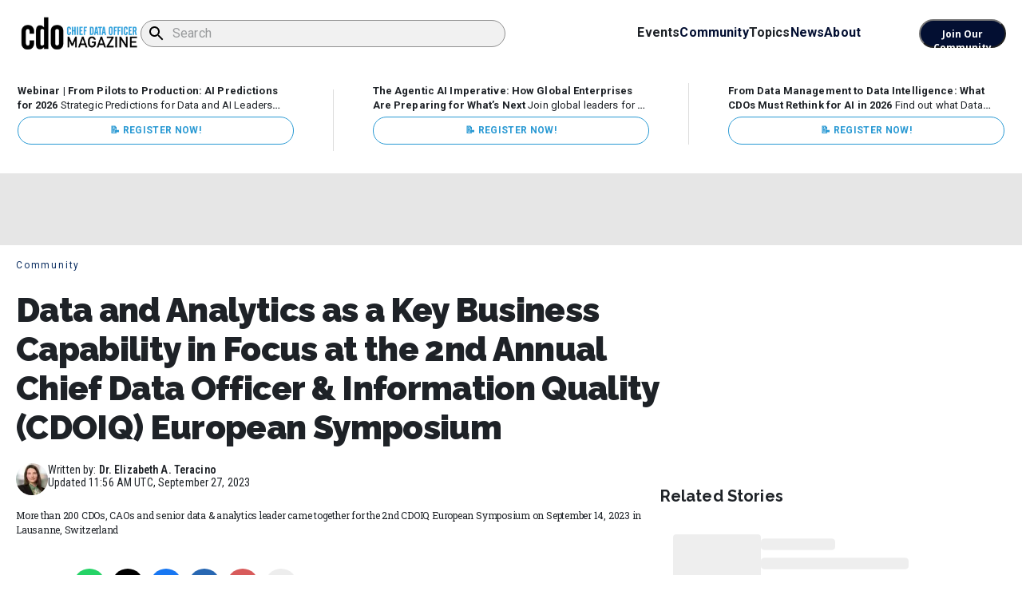

--- FILE ---
content_type: text/html; charset=utf-8
request_url: https://www.cdomagazine.tech/community/data-and-analytics-as-a-key-business-capability-in-focus-at-the-2nd-annual-chief-data-officer-information-quality-cdoiq-european-symposium
body_size: 35754
content:
<!DOCTYPE html><html lang="en" data-critters-container><head><meta charset="UTF-8" data-next-head><meta name="viewport" content="width=device-width, initial-scale=1" data-next-head><script async id="revive-ad-script" src="//ads.cdomagazine.tech/www/delivery/asyncjs.php"></script><link rel="icon" href="https://cdomagazinecms.wpenginepowered.com/wp-content/uploads/2025/02/cropped-favicon.webp" data-next-head><meta property="og:image:type" content="image/png" data-next-head><meta property="og:type" content="website" data-next-head><link rel="icon" href="https://cdomagazinecms.wpenginepowered.com/wp-content/uploads/2025/02/cropped-favicon.webp" data-next-head><title data-next-head>Data and Analytics as a Key Business Capability in Focus at the 2nd Annual Chief Data Officer &amp; Information Quality (CDOIQ) European Symposium - CDO Magazine</title><meta name="description" content="Data and Analytics as a Key Business Capability in Focus at the 2nd Annual Chief Data Officer &amp; Information Quality (CDOIQ) European Symposium - CDO Magazine" data-next-head><link rel="canonical" href="https://www.cdomagazine.tech/community/data-and-analytics-as-a-key-business-capability-in-focus-at-the-2nd-annual-chief-data-officer-information-quality-cdoiq-european-symposium" data-next-head><meta property="og:locale" content="en_US" data-next-head><meta property="og:type" content="article" data-next-head><meta property="og:title" content="Data and Analytics as a Key Business Capability in Focus at the 2nd Annual Chief Data Officer &amp; Information Quality (CDOIQ) European Symposium" data-next-head><meta property="og:url" content="https://www.cdomagazine.tech/community/data-and-analytics-as-a-key-business-capability-in-focus-at-the-2nd-annual-chief-data-officer-information-quality-cdoiq-european-symposium" data-next-head><meta property="og:site_name" content="CDO Magazine" data-next-head><meta property="article:publisher" content="https://www.facebook.com/cdomagazinedata/" data-next-head><meta property="og:image" content="https://cdomagazinecms.wpenginepowered.com/wp-content/uploads/2023/09/CDOIQ_European_Symposium___Group_photo.jpg" data-next-head><meta property="og:image:width" content="1200" data-next-head><meta property="og:image:height" content="675" data-next-head><meta property="og:image:type" content="image/jpeg" data-next-head><meta name="twitter:card" content="summary_large_image" data-next-head><meta name="twitter:site" content="@magazine_cdo" data-next-head><meta name="robots" content="max-image-preview:large" data-next-head><link rel="icon" href="https://cdomagazinecms.wpenginepowered.com/wp-content/uploads/2025/02/cropped-favicon.webp" data-next-head><meta property="og:image:width" content="1200" data-next-head><meta property="og:image:height" content="630" data-next-head><meta name="twitter:card" content="summary_large_image" data-next-head><meta name="twitter:title" content="Data and Analytics as a Key Business Capability in Focus at the 2nd Annual Chief Data Officer &amp; Information Quality (CDOIQ) European Symposium - CDO Magazine" data-next-head><meta name="twitter:description" content="Data and Analytics as a Key Business Capability in Focus at the 2nd Annual Chief Data Officer &amp; Information Quality (CDOIQ) European Symposium - CDO Magazine" data-next-head><link rel="preload" as="image" href="https://cdomagazinecms.wpenginepowered.com/wp-content/uploads/2023/09/CDOIQ_European_Symposium___Group_photo-1.jpg" type="image/webp" data-next-head><link rel="preload" as="image" href="https://cdomagazinecms.wpenginepowered.com/wp-content/uploads/2023/09/CDOIQ_European_Symposium___Group_photo-1.jpg" type="image/webp" data-next-head><link rel="dns-prefetch" href="//fonts.googleapis.com"><link rel="dns-prefetch" href="//fonts.gstatic.com"><link rel="dns-prefetch" href="//b3956370.smushcdn.com"><link rel="dns-prefetch" href="//www.googletagmanager.com"><link rel="dns-prefetch" href="//secure.gravatar.com"><link rel="preconnect" href="https://fonts.googleapis.com" crossorigin="anonymous"><link rel="preconnect" href="https://fonts.gstatic.com" crossorigin="anonymous"><link rel="preconnect" href="https://b3956370.smushcdn.com" crossorigin="anonymous"><link rel="preload" href="/_next/static/media/47cbc4e2adbc5db9-s.p.woff2" as="font" type="font/woff2" crossorigin="anonymous" data-next-font="size-adjust"><link rel="preload" href="/_next/static/media/dc1a31dd116e0329-s.p.woff2" as="font" type="font/woff2" crossorigin="anonymous" data-next-font="size-adjust"><link rel="preload" href="/_next/static/media/a88c13d5f58b71d4-s.p.woff2" as="font" type="font/woff2" crossorigin="anonymous" data-next-font="size-adjust"><link rel="preload" href="/_next/static/media/630c17af355fa44e-s.p.woff2" as="font" type="font/woff2" crossorigin="anonymous" data-next-font="size-adjust"><link rel="preload" href="/_next/static/media/e807dee2426166ad-s.p.woff2" as="font" type="font/woff2" crossorigin="anonymous" data-next-font="size-adjust"><link rel="preload" href="/_next/static/media/986db6912e5fb43a-s.p.woff2" as="font" type="font/woff2" crossorigin="anonymous" data-next-font="size-adjust"><script type="application/ld+json" class="yoast-schema-graph" data-next-head>{"@context":"https://schema.org","@graph":[{"@type":"NewsArticle","@id":"https://www.cdomagazine.tech/community/data-and-analytics-as-a-key-business-capability-in-focus-at-the-2nd-annual-chief-data-officer-information-quality-cdoiq-european-symposium/#article","isPartOf":{"@id":"https://www.cdomagazine.tech/community/data-and-analytics-as-a-key-business-capability-in-focus-at-the-2nd-annual-chief-data-officer-information-quality-cdoiq-european-symposium/"},"author":{"name":"Dr. Elizabeth A. Teracino","@id":"https://www.cdomagazine.tech/#/schema/person/59b51ea1bed37c5ec91107d0acdfdc14"},"headline":"Data and Analytics as a Key Business Capability in Focus at the 2nd Annual Chief Data Officer &amp; Information Quality (CDOIQ) European Symposium","datePublished":"2023-09-27T11:56:17+00:00","mainEntityOfPage":{"@id":"https://www.cdomagazine.tech/community/data-and-analytics-as-a-key-business-capability-in-focus-at-the-2nd-annual-chief-data-officer-information-quality-cdoiq-european-symposium/"},"wordCount":23,"commentCount":0,"publisher":{"@id":"https://www.cdomagazine.tech/#organization"},"image":{"@id":"https://www.cdomagazine.tech/community/data-and-analytics-as-a-key-business-capability-in-focus-at-the-2nd-annual-chief-data-officer-information-quality-cdoiq-european-symposium/#primaryimage"},"thumbnailUrl":"https://cdomagazinecms.wpenginepowered.com/wp-content/uploads/2023/09/CDOIQ_European_Symposium___Group_photo-1.jpg","articleSection":["Community"],"inLanguage":"en-US","potentialAction":[{"@type":"CommentAction","name":"Comment","target":["https://cdomagazinecms.wpenginepowered.com/community/data-and-analytics-as-a-key-business-capability-in-focus-at-the-2nd-annual-chief-data-officer-information-quality-cdoiq-european-symposium/#respond"]}]},{"@type":"WebPage","@id":"https://www.cdomagazine.tech/community/data-and-analytics-as-a-key-business-capability-in-focus-at-the-2nd-annual-chief-data-officer-information-quality-cdoiq-european-symposium","url":"https://www.cdomagazine.tech/community/data-and-analytics-as-a-key-business-capability-in-focus-at-the-2nd-annual-chief-data-officer-information-quality-cdoiq-european-symposium","name":"Data and Analytics as a Key Business Capability in Focus at the 2nd Annual Chief Data Officer &amp; Information Quality (CDOIQ) European Symposium - CDO Magazine","isPartOf":{"@id":"https://www.cdomagazine.tech/#website"},"primaryImageOfPage":{"@id":"https://www.cdomagazine.tech/community/data-and-analytics-as-a-key-business-capability-in-focus-at-the-2nd-annual-chief-data-officer-information-quality-cdoiq-european-symposium/#primaryimage"},"image":{"@id":"https://www.cdomagazine.tech/community/data-and-analytics-as-a-key-business-capability-in-focus-at-the-2nd-annual-chief-data-officer-information-quality-cdoiq-european-symposium/#primaryimage"},"thumbnailUrl":"https://cdomagazinecms.wpenginepowered.com/wp-content/uploads/2023/09/CDOIQ_European_Symposium___Group_photo-1.jpg","datePublished":"2023-09-27T11:56:17+00:00","breadcrumb":{"@id":"https://www.cdomagazine.tech/community/data-and-analytics-as-a-key-business-capability-in-focus-at-the-2nd-annual-chief-data-officer-information-quality-cdoiq-european-symposium/#breadcrumb"},"inLanguage":"en-US","potentialAction":[{"@type":"ReadAction","target":["https://cdomagazinecms.wpenginepowered.com/community/data-and-analytics-as-a-key-business-capability-in-focus-at-the-2nd-annual-chief-data-officer-information-quality-cdoiq-european-symposium/"]}]},{"@type":"ImageObject","inLanguage":"en-US","@id":"https://www.cdomagazine.tech/community/data-and-analytics-as-a-key-business-capability-in-focus-at-the-2nd-annual-chief-data-officer-information-quality-cdoiq-european-symposium/#primaryimage","url":"https://cdomagazinecms.wpenginepowered.com/wp-content/uploads/2023/09/CDOIQ_European_Symposium___Group_photo-1.jpg","contentUrl":"https://cdomagazinecms.wpenginepowered.com/wp-content/uploads/2023/09/CDOIQ_European_Symposium___Group_photo-1.jpg","width":1200,"height":675,"caption":"More than 200 CDOs, CAOs and senior data &amp; analytics leader came together for the 2nd CDOIQ European Symposium on September 14, 2023 in Lausanne, Switzerland"},{"@type":"BreadcrumbList","@id":"https://www.cdomagazine.tech/community/data-and-analytics-as-a-key-business-capability-in-focus-at-the-2nd-annual-chief-data-officer-information-quality-cdoiq-european-symposium/#breadcrumb","itemListElement":[{"@type":"ListItem","position":1,"name":"Home","item":"https://cdomagazinecms.wpenginepowered.com/"},{"@type":"ListItem","position":2,"name":"Data and Analytics as a Key Business Capability in Focus at the 2nd Annual Chief Data Officer &amp; Information Quality (CDOIQ) European Symposium"}]},{"@type":"WebSite","@id":"https://www.cdomagazine.tech/#website","url":"https://www.cdomagazine.tech","name":"CDO Magazine","description":"Your SUPER-powered WP Engine Site","publisher":{"@id":"https://www.cdomagazine.tech/#organization"},"potentialAction":[{"@type":"SearchAction","target":{"@type":"EntryPoint","urlTemplate":"https://cdomagazinecms.wpenginepowered.com/?s={search_term_string}"},"query-input":{"@type":"PropertyValueSpecification","valueRequired":true,"valueName":"search_term_string"}}],"inLanguage":"en-US"},{"@type":"Organization","@id":"https://www.cdomagazine.tech/#organization","name":"CDO Magazine","url":"https://www.cdomagazine.tech","logo":{"@type":"ImageObject","inLanguage":"en-US","@id":"https://www.cdomagazine.tech/#/schema/logo/image/","url":"https://cdomagazinecms.wpenginepowered.com/wp-content/uploads/2025/02/logo.png","contentUrl":"https://cdomagazinecms.wpenginepowered.com/wp-content/uploads/2025/02/logo.png","width":1250,"height":400,"caption":"CDO Magazine"},"image":{"@id":"https://www.cdomagazine.tech/#/schema/logo/image/"},"sameAs":["https://www.facebook.com/cdomagazinedata/","https://x.com/magazine_cdo","https://www.youtube.com/channel/UCL-Gw_aExR2vY1uxlNYqk7Q"]},{"@type":"Person","@id":"https://www.cdomagazine.tech/#/schema/person/59b51ea1bed37c5ec91107d0acdfdc14","name":"Dr. Elizabeth A. Teracino","image":{"@type":"ImageObject","inLanguage":"en-US","@id":"https://www.cdomagazine.tech/#/schema/person/image/","url":"https://cdomagazinecms.wpenginepowered.com/wp-content/uploads/2025/06/cropped-Dr.-Elizabeth-A.-Teracino-96x96.jpg","contentUrl":"https://cdomagazinecms.wpenginepowered.com/wp-content/uploads/2025/06/cropped-Dr.-Elizabeth-A.-Teracino-96x96.jpg","caption":"Dr. Elizabeth A. Teracino"},"description":"Elizabeth A. Teracino, Ph.D., is a senior researcher and advisor in data, digital and sustainability transformations at the Faculty of Business and Economics (HEC) at the University of Lausanne and at the Competence Center for Corporate Data Quality.","url":"https://www.cdomagazine.tech/author/dr-elizabeth-a-teracino"}]}</script><style data-next-head>
          /* Critical CSS for LCP optimization */
          .hero-section {
            width: 100%;
            min-height: 50vh;
            display: flex;
            align-items: center;
            justify-content: center;
            overflow: hidden;
          }
          .hero-image {
            width: 100%;
            height: 100%;
            object-fit: cover;
            display: block;
          }
          .main-blog-image {
            width: 100%;
            height: auto;
            display: block;
          }
          .loading-skeleton {
            background: linear-gradient(90deg, #f0f0f0 25%, #e0e0e0 50%, #f0f0f0 75%);
            background-size: 200% 100%;
            animation: loading 1.5s infinite;
          }
          @keyframes loading {
            0% { background-position: 200% 0; }
            100% { background-position: -200% 0; }
          }
        </style><link rel="preload" as="image" imagesrcset="/_next/image?url=https%3A%2F%2Fcdomagazinecms.wpenginepowered.com%2Fwp-content%2Fuploads%2F2023%2F09%2FCDOIQ_European_Symposium___Group_photo-1.jpg&amp;w=640&amp;q=90 640w, /_next/image?url=https%3A%2F%2Fcdomagazinecms.wpenginepowered.com%2Fwp-content%2Fuploads%2F2023%2F09%2FCDOIQ_European_Symposium___Group_photo-1.jpg&amp;w=750&amp;q=90 750w, /_next/image?url=https%3A%2F%2Fcdomagazinecms.wpenginepowered.com%2Fwp-content%2Fuploads%2F2023%2F09%2FCDOIQ_European_Symposium___Group_photo-1.jpg&amp;w=828&amp;q=90 828w, /_next/image?url=https%3A%2F%2Fcdomagazinecms.wpenginepowered.com%2Fwp-content%2Fuploads%2F2023%2F09%2FCDOIQ_European_Symposium___Group_photo-1.jpg&amp;w=1080&amp;q=90 1080w, /_next/image?url=https%3A%2F%2Fcdomagazinecms.wpenginepowered.com%2Fwp-content%2Fuploads%2F2023%2F09%2FCDOIQ_European_Symposium___Group_photo-1.jpg&amp;w=1200&amp;q=90 1200w, /_next/image?url=https%3A%2F%2Fcdomagazinecms.wpenginepowered.com%2Fwp-content%2Fuploads%2F2023%2F09%2FCDOIQ_European_Symposium___Group_photo-1.jpg&amp;w=1920&amp;q=90 1920w, /_next/image?url=https%3A%2F%2Fcdomagazinecms.wpenginepowered.com%2Fwp-content%2Fuploads%2F2023%2F09%2FCDOIQ_European_Symposium___Group_photo-1.jpg&amp;w=2048&amp;q=90 2048w, /_next/image?url=https%3A%2F%2Fcdomagazinecms.wpenginepowered.com%2Fwp-content%2Fuploads%2F2023%2F09%2FCDOIQ_European_Symposium___Group_photo-1.jpg&amp;w=3840&amp;q=90 3840w" imagesizes="100vw" data-next-head><style>
                        /* Critical CSS for LCP optimization */
                        body { 
                            font-family: -apple-system, BlinkMacSystemFont, "Segoe UI", Roboto, sans-serif; 
                            margin: 0;
                            color: #333;
                        }
                        .hero-image, .main-blog-image, .featured-image {
                            width: 100%;
                            height: auto;
                            display: block;
                        }
                        .loading-placeholder {
                            background: #f0f0f0;
                            min-height: 200px;
                        }
                    </style><script defer nomodule src="/_next/static/chunks/polyfills-42372ed130431b0a.js"></script><script src="/_next/static/chunks/webpack-dcea23ffb8da140e.js" defer></script><script src="/_next/static/chunks/framework-f792e0f2520a7a63.js" defer></script><script src="/_next/static/chunks/main-07fcb09d688d02bd.js" defer></script><script src="/_next/static/chunks/pages/_app-7f6e5da756bc9185.js" defer></script><script src="/_next/static/chunks/546-3ec49caf7499945c.js" defer></script><script src="/_next/static/chunks/356-0a104745cddc4b76.js" defer></script><script src="/_next/static/chunks/267-70c598edd451336b.js" defer></script><script src="/_next/static/chunks/846-272c76dc04c0d636.js" defer></script><script src="/_next/static/chunks/416-653b8774f69cd4f1.js" defer></script><script src="/_next/static/chunks/pages/%5BtopicSlug%5D/%5Bslug%5D-abf2088ef0399051.js" defer></script><script src="/_next/static/JeaBXBrPrXt9d-03mqIyA/_buildManifest.js" defer></script><script src="/_next/static/JeaBXBrPrXt9d-03mqIyA/_ssgManifest.js" defer></script><style>html{--wp-admin--admin-bar--height:32px;scroll-padding-top:var(--wp-admin--admin-bar--height)}@media screen and (max-width:782px){html{--wp-admin--admin-bar--height:46px}}:root{--swiper-theme-color:#007aff}.swiper{margin-left:auto;margin-right:auto;position:relative;overflow:hidden;list-style:none;padding:0;z-index:1;display:block}.swiper-wrapper{position:relative;width:100%;height:100%;z-index:1;display:flex;transition-property:transform;transition-timing-function:var(--swiper-wrapper-transition-timing-function,initial);box-sizing:content-box}.swiper-wrapper{transform:translateZ(0)}.swiper-slide{flex-shrink:0;width:100%;height:100%;position:relative;transition-property:transform;display:block}:root{--swiper-navigation-size:44px}.swiper-button-next,.swiper-button-prev{position:absolute;top:var(--swiper-navigation-top-offset,50%);width:calc(var(--swiper-navigation-size) / 44 * 27);height:var(--swiper-navigation-size);margin-top:calc(0px - (var(--swiper-navigation-size) / 2));z-index:10;cursor:pointer;display:flex;align-items:center;justify-content:center;color:var(--swiper-navigation-color,var(--swiper-theme-color))}.swiper-button-prev{left:var(--swiper-navigation-sides-offset,10px);right:auto}.swiper-button-next:after,.swiper-button-prev:after{font-family:swiper-icons;font-size:var(--swiper-navigation-size);text-transform:none!important;letter-spacing:0;font-variant:normal;line-height:1}.swiper-button-prev:after{content:"prev"}.swiper-button-next{right:var(--swiper-navigation-sides-offset,10px);left:auto}.swiper-button-next:after{content:"next"}</style><link rel="stylesheet" href="/_next/static/css/eda7c101419542ba.css" data-n-g media="print" onload="this.media='all'"><noscript><link rel="stylesheet" href="/_next/static/css/eda7c101419542ba.css" data-n-g media="print" onload="this.media='all'"></noscript><noscript data-n-css></noscript></head><body><link rel="preload" as="image" imagesrcset="/_next/image?url=https%3A%2F%2Fcdomagazinecms.wpenginepowered.com%2Fwp-content%2Fuploads%2F2023%2F09%2FCDOIQ_European_Symposium___Group_photo-1.jpg&amp;w=640&amp;q=90 640w, /_next/image?url=https%3A%2F%2Fcdomagazinecms.wpenginepowered.com%2Fwp-content%2Fuploads%2F2023%2F09%2FCDOIQ_European_Symposium___Group_photo-1.jpg&amp;w=750&amp;q=90 750w, /_next/image?url=https%3A%2F%2Fcdomagazinecms.wpenginepowered.com%2Fwp-content%2Fuploads%2F2023%2F09%2FCDOIQ_European_Symposium___Group_photo-1.jpg&amp;w=828&amp;q=90 828w, /_next/image?url=https%3A%2F%2Fcdomagazinecms.wpenginepowered.com%2Fwp-content%2Fuploads%2F2023%2F09%2FCDOIQ_European_Symposium___Group_photo-1.jpg&amp;w=1080&amp;q=90 1080w, /_next/image?url=https%3A%2F%2Fcdomagazinecms.wpenginepowered.com%2Fwp-content%2Fuploads%2F2023%2F09%2FCDOIQ_European_Symposium___Group_photo-1.jpg&amp;w=1200&amp;q=90 1200w, /_next/image?url=https%3A%2F%2Fcdomagazinecms.wpenginepowered.com%2Fwp-content%2Fuploads%2F2023%2F09%2FCDOIQ_European_Symposium___Group_photo-1.jpg&amp;w=1920&amp;q=90 1920w, /_next/image?url=https%3A%2F%2Fcdomagazinecms.wpenginepowered.com%2Fwp-content%2Fuploads%2F2023%2F09%2FCDOIQ_European_Symposium___Group_photo-1.jpg&amp;w=2048&amp;q=90 2048w, /_next/image?url=https%3A%2F%2Fcdomagazinecms.wpenginepowered.com%2Fwp-content%2Fuploads%2F2023%2F09%2FCDOIQ_European_Symposium___Group_photo-1.jpg&amp;w=3840&amp;q=90 3840w" imagesizes="100vw"><div id="__next"><style data-emotion="css-global 1xbxczr">html{-webkit-font-smoothing:antialiased;-moz-osx-font-smoothing:grayscale;box-sizing:border-box;-webkit-text-size-adjust:100%;}*,*::before,*::after{box-sizing:inherit;}strong,b{font-weight:700;}body{margin:0;color:#1E2227;font-family:Roboto,sans-serif;font-size:16px;font-weight:600;line-height:24px;letter-spacing:0.00938em;background-color:#fff;}@media print{body{background-color:#fff;}}body::backdrop{background-color:#fff;}body{margin:0;padding:0;}img{display:block;}*{box-sizing:border-box;}</style><style data-emotion="css 1yx2sea">.css-1yx2sea{margin:0px auto;}</style><div class="MuiBox-root css-1yx2sea"><style data-emotion="css-global 1b5cq4m">body.admin-bar{margin-top:0;}#wpadminbar{position:-webkit-sticky;position:sticky;}#wpadminbar+div>#navbar{top:32px;}@media(max-width: 782px){#wpadminbar+div>#navbar{top:46px;}}</style><style data-emotion="css 90n3a4">.css-90n3a4{position:-webkit-sticky;position:sticky;top:0;background:#fff;z-index:1000;}</style><div class="MuiBox-root css-90n3a4" id="navbar"><style data-emotion="css o07dgq">.css-o07dgq{background-color:white;padding:0 20px;width:100%;z-index:1000;position:-webkit-sticky;position:sticky;top:0;}@media (max-width:599.95px){.css-o07dgq{padding-right:12px;}}</style><div class="MuiBox-root css-o07dgq"><style data-emotion="css 1hykb47">.css-1hykb47{padding:20px 0;max-width:1332px;display:-webkit-box;display:-webkit-flex;display:-ms-flexbox;display:flex;gap:73px;margin:0 auto;-webkit-align-items:center;-webkit-box-align:center;-ms-flex-align:center;align-items:center;}@media (max-width:1199.95px){.css-1hykb47{-webkit-box-pack:justify;-webkit-justify-content:space-between;justify-content:space-between;}}@media (max-width:599.95px){.css-1hykb47{padding:12px 0px;}}</style><div class="MuiBox-root css-1hykb47"><style data-emotion="css 1087og2">.css-1087og2{-webkit-text-decoration:underline;text-decoration:underline;text-decoration-color:var(--Link-underlineColor);--Link-underlineColor:rgba(3, 15, 50, 0.4);color:initial;-webkit-text-decoration:none;text-decoration:none;}.css-1087og2:hover{text-decoration-color:inherit;}</style><style data-emotion="css 10fp7mx">.css-10fp7mx{margin:0;font:inherit;line-height:inherit;letter-spacing:inherit;color:#030F32;-webkit-text-decoration:underline;text-decoration:underline;text-decoration-color:var(--Link-underlineColor);--Link-underlineColor:rgba(3, 15, 50, 0.4);color:initial;-webkit-text-decoration:none;text-decoration:none;}.css-10fp7mx:hover{text-decoration-color:inherit;}</style><a class="MuiTypography-root MuiTypography-inherit MuiLink-root MuiLink-underlineAlways css-10fp7mx" target="_self" href="/"><style data-emotion="css 1cyq165">.css-1cyq165{width:156px;cursor:pointer;object-fit:cover;}@media (max-width:599.95px){.css-1cyq165{width:124px;}}</style><img alt="logo" loading="lazy" width="150" height="41" decoding="async" data-nimg="1" class="css-1cyq165" style="color:transparent" srcset="/_next/image?url=%2Flogo.png&amp;w=256&amp;q=75 1x, /_next/image?url=%2Flogo.png&amp;w=384&amp;q=75 2x" src="/_next/image?url=%2Flogo.png&amp;w=384&amp;q=75"></a><style data-emotion="css 6mczgw">.css-6mczgw{position:relative;width:100%;}@media (max-width:1199.95px){.css-6mczgw{width:auto;margin-left:0px;}}@media (max-width:899.95px){.css-6mczgw{display:none;}}</style><div class="MuiBox-root css-6mczgw"><style data-emotion="css g71ip5">.css-g71ip5>:not(style){margin:4.8px;margin-left:0px;}</style><form class="MuiBox-root css-g71ip5" novalidate autocomplete="off" id="dddddddd"><style data-emotion="css w7i385">.css-w7i385{border-radius:24px;height:34px;max-width:457px;width:100%;padding:0px!important;margin:0px;background-color:#F1F1F1;}@media (max-width:899.95px){.css-w7i385{max-width:100%;}}.css-w7i385 input{padding:0px!important;}.css-w7i385 .MuiOutlinedInput-root{border-radius:24px;height:34px;font-size:16px;max-width:457px;width:100%;font-weight:400;padding-left:8px;}.css-w7i385 .MuiOutlinedInput-root:hover .MuiOutlinedInput-notchedOutline{border-color:#33333380;}.css-w7i385 .MuiOutlinedInput-root.Mui-focused .MuiOutlinedInput-notchedOutline{border-width:1px;border-color:#33333380;}@media (max-width:899.95px){.css-w7i385 .MuiOutlinedInput-root{max-width:100%;}}.css-w7i385 .MuiOutlinedInput-notchedOutline{border-color:#33333380;}</style><style data-emotion="css 1jnhvb7">.css-1jnhvb7{display:-webkit-inline-box;display:-webkit-inline-flex;display:-ms-inline-flexbox;display:inline-flex;-webkit-flex-direction:column;-ms-flex-direction:column;flex-direction:column;position:relative;min-width:0;padding:0;margin:0;border:0;vertical-align:top;width:100%;border-radius:24px;height:34px;max-width:457px;width:100%;padding:0px!important;margin:0px;background-color:#F1F1F1;}@media (max-width:899.95px){.css-1jnhvb7{max-width:100%;}}.css-1jnhvb7 input{padding:0px!important;}.css-1jnhvb7 .MuiOutlinedInput-root{border-radius:24px;height:34px;font-size:16px;max-width:457px;width:100%;font-weight:400;padding-left:8px;}.css-1jnhvb7 .MuiOutlinedInput-root:hover .MuiOutlinedInput-notchedOutline{border-color:#33333380;}.css-1jnhvb7 .MuiOutlinedInput-root.Mui-focused .MuiOutlinedInput-notchedOutline{border-width:1px;border-color:#33333380;}@media (max-width:899.95px){.css-1jnhvb7 .MuiOutlinedInput-root{max-width:100%;}}.css-1jnhvb7 .MuiOutlinedInput-notchedOutline{border-color:#33333380;}</style><div class="MuiFormControl-root MuiFormControl-fullWidth MuiTextField-root css-1jnhvb7"><style data-emotion="css-global 1prfaxn">@-webkit-keyframes mui-auto-fill{from{display:block;}}@keyframes mui-auto-fill{from{display:block;}}@-webkit-keyframes mui-auto-fill-cancel{from{display:block;}}@keyframes mui-auto-fill-cancel{from{display:block;}}</style><style data-emotion="css h6145j">.css-h6145j{font-family:Roboto,sans-serif;font-size:16px;font-weight:600;line-height:1.4375em;letter-spacing:0.00938em;color:#1E2227;box-sizing:border-box;position:relative;cursor:text;display:-webkit-inline-box;display:-webkit-inline-flex;display:-ms-inline-flexbox;display:inline-flex;-webkit-align-items:center;-webkit-box-align:center;-ms-flex-align:center;align-items:center;width:100%;position:relative;border-radius:4px;padding-left:14px;}.css-h6145j.Mui-disabled{color:rgba(0, 0, 0, 0.38);cursor:default;}.css-h6145j:hover .MuiOutlinedInput-notchedOutline{border-color:#1E2227;}@media (hover: none){.css-h6145j:hover .MuiOutlinedInput-notchedOutline{border-color:rgba(0, 0, 0, 0.23);}}.css-h6145j.Mui-focused .MuiOutlinedInput-notchedOutline{border-width:2px;}.css-h6145j.Mui-focused .MuiOutlinedInput-notchedOutline{border-color:#030F32;}.css-h6145j.Mui-error .MuiOutlinedInput-notchedOutline{border-color:#d32f2f;}.css-h6145j.Mui-disabled .MuiOutlinedInput-notchedOutline{border-color:rgba(0, 0, 0, 0.26);}</style><div class="MuiInputBase-root MuiOutlinedInput-root MuiInputBase-colorPrimary MuiInputBase-fullWidth MuiInputBase-formControl MuiInputBase-adornedStart css-h6145j"><style data-emotion="css 1f6kg7i">.css-1f6kg7i{display:-webkit-box;display:-webkit-flex;display:-ms-flexbox;display:flex;max-height:2em;-webkit-align-items:center;-webkit-box-align:center;-ms-flex-align:center;align-items:center;white-space:nowrap;color:rgba(0, 0, 0, 0.54);margin-right:8px;}</style><div class="MuiInputAdornment-root MuiInputAdornment-positionStart MuiInputAdornment-outlined MuiInputAdornment-sizeMedium css-1f6kg7i"><span class="notranslate" aria-hidden="true">​</span><style data-emotion="css 1kdjc5o">.css-1kdjc5o{-webkit-user-select:none;-moz-user-select:none;-ms-user-select:none;user-select:none;width:1em;height:1em;display:inline-block;-webkit-flex-shrink:0;-ms-flex-negative:0;flex-shrink:0;-webkit-transition:fill 200ms cubic-bezier(0.4, 0, 0.2, 1) 0ms;transition:fill 200ms cubic-bezier(0.4, 0, 0.2, 1) 0ms;fill:currentColor;font-size:1.5rem;color:#000;}</style><svg class="MuiSvgIcon-root MuiSvgIcon-fontSizeMedium css-1kdjc5o" focusable="false" aria-hidden="true" viewBox="0 0 24 24" data-testid="SearchIcon"><path d="M15.5 14h-.79l-.28-.27C15.41 12.59 16 11.11 16 9.5 16 5.91 13.09 3 9.5 3S3 5.91 3 9.5 5.91 16 9.5 16c1.61 0 3.09-.59 4.23-1.57l.27.28v.79l5 4.99L20.49 19zm-6 0C7.01 14 5 11.99 5 9.5S7.01 5 9.5 5 14 7.01 14 9.5 11.99 14 9.5 14"/></svg></div><style data-emotion="css 1ooubvk">.css-1ooubvk{font:inherit;letter-spacing:inherit;color:currentColor;padding:4px 0 5px;border:0;box-sizing:content-box;background:none;height:1.4375em;margin:0;-webkit-tap-highlight-color:transparent;display:block;min-width:0;width:100%;-webkit-animation-name:mui-auto-fill-cancel;animation-name:mui-auto-fill-cancel;-webkit-animation-duration:10ms;animation-duration:10ms;padding:16.5px 14px;padding-left:0;}.css-1ooubvk::-webkit-input-placeholder{color:currentColor;opacity:0.42;-webkit-transition:opacity 200ms cubic-bezier(0.4, 0, 0.2, 1) 0ms;transition:opacity 200ms cubic-bezier(0.4, 0, 0.2, 1) 0ms;}.css-1ooubvk::-moz-placeholder{color:currentColor;opacity:0.42;-webkit-transition:opacity 200ms cubic-bezier(0.4, 0, 0.2, 1) 0ms;transition:opacity 200ms cubic-bezier(0.4, 0, 0.2, 1) 0ms;}.css-1ooubvk::-ms-input-placeholder{color:currentColor;opacity:0.42;-webkit-transition:opacity 200ms cubic-bezier(0.4, 0, 0.2, 1) 0ms;transition:opacity 200ms cubic-bezier(0.4, 0, 0.2, 1) 0ms;}.css-1ooubvk:focus{outline:0;}.css-1ooubvk:invalid{box-shadow:none;}.css-1ooubvk::-webkit-search-decoration{-webkit-appearance:none;}label[data-shrink=false]+.MuiInputBase-formControl .css-1ooubvk::-webkit-input-placeholder{opacity:0!important;}label[data-shrink=false]+.MuiInputBase-formControl .css-1ooubvk::-moz-placeholder{opacity:0!important;}label[data-shrink=false]+.MuiInputBase-formControl .css-1ooubvk::-ms-input-placeholder{opacity:0!important;}label[data-shrink=false]+.MuiInputBase-formControl .css-1ooubvk:focus::-webkit-input-placeholder{opacity:0.42;}label[data-shrink=false]+.MuiInputBase-formControl .css-1ooubvk:focus::-moz-placeholder{opacity:0.42;}label[data-shrink=false]+.MuiInputBase-formControl .css-1ooubvk:focus::-ms-input-placeholder{opacity:0.42;}.css-1ooubvk.Mui-disabled{opacity:1;-webkit-text-fill-color:rgba(0, 0, 0, 0.38);}.css-1ooubvk:-webkit-autofill{-webkit-animation-duration:5000s;animation-duration:5000s;-webkit-animation-name:mui-auto-fill;animation-name:mui-auto-fill;}.css-1ooubvk:-webkit-autofill{border-radius:inherit;}</style><input aria-invalid="false" id="_R_558q6l6_" placeholder="Search" type="text" class="MuiInputBase-input MuiOutlinedInput-input MuiInputBase-inputAdornedStart css-1ooubvk" value><style data-emotion="css h2v8xi">.css-h2v8xi{border-color:rgba(0, 0, 0, 0.23);}</style><style data-emotion="css 5v2ak0">.css-5v2ak0{text-align:left;position:absolute;bottom:0;right:0;top:-5px;left:0;margin:0;padding:0 8px;pointer-events:none;border-radius:inherit;border-style:solid;border-width:1px;overflow:hidden;min-width:0%;border-color:rgba(0, 0, 0, 0.23);}</style><fieldset aria-hidden="true" class="MuiOutlinedInput-notchedOutline css-5v2ak0"><style data-emotion="css w4cd9x">.css-w4cd9x{float:unset;width:auto;overflow:hidden;padding:0;line-height:11px;-webkit-transition:width 150ms cubic-bezier(0.0, 0, 0.2, 1) 0ms;transition:width 150ms cubic-bezier(0.0, 0, 0.2, 1) 0ms;}</style><legend class="css-w4cd9x"><span class="notranslate" aria-hidden="true">​</span></legend></fieldset></div></div></form></div><style data-emotion="css 1m4uxmz">.css-1m4uxmz{display:-webkit-box;display:-webkit-flex;display:-ms-flexbox;display:flex;gap:36px;-webkit-align-items:center;-webkit-box-align:center;-ms-flex-align:center;align-items:center;-webkit-box-pack:center;-ms-flex-pack:center;-webkit-justify-content:center;justify-content:center;}@media (max-width:1199.95px){.css-1m4uxmz{display:none;}}</style><div class="nav-links-container MuiBox-root css-1m4uxmz"><style data-emotion="css ek4y5u">.css-ek4y5u{margin:0;font-family:Roboto,sans-serif;font-size:16px;font-weight:600;line-height:24px;letter-spacing:0.00938em;cursor:pointer;border-bottom:2px solid transparent;}</style><p class="MuiTypography-root MuiTypography-body1 css-ek4y5u">Events</p><style data-emotion="css 1xhl735">.css-1xhl735{-webkit-text-decoration:underline;text-decoration:underline;text-decoration-color:var(--Link-underlineColor);--Link-underlineColor:rgba(3, 15, 50, 0.4);color:initial;-webkit-text-decoration:none;text-decoration:none;font-size:16px;font-weight:600;-webkit-text-decoration:none;text-decoration:none;color:#030F32;border-bottom:2px solid transparent;}.css-1xhl735:hover{text-decoration-color:inherit;}@media (max-width:1199.95px){.css-1xhl735{font-size:20px;}}</style><style data-emotion="css jght8x">.css-jght8x{margin:0;font:inherit;line-height:inherit;letter-spacing:inherit;color:#030F32;-webkit-text-decoration:underline;text-decoration:underline;text-decoration-color:var(--Link-underlineColor);--Link-underlineColor:rgba(3, 15, 50, 0.4);color:initial;-webkit-text-decoration:none;text-decoration:none;font-size:16px;font-weight:600;-webkit-text-decoration:none;text-decoration:none;color:#030F32;border-bottom:2px solid transparent;}.css-jght8x:hover{text-decoration-color:inherit;}@media (max-width:1199.95px){.css-jght8x{font-size:20px;}}</style><a class="MuiTypography-root MuiTypography-inherit MuiLink-root MuiLink-underlineAlways css-jght8x" target="_self" href="/cdo-community">Community</a><p class="MuiTypography-root MuiTypography-body1 css-ek4y5u">Topics</p><a class="MuiTypography-root MuiTypography-inherit MuiLink-root MuiLink-underlineAlways css-jght8x" target="_self" href="/latest-news">News</a><a class="MuiTypography-root MuiTypography-inherit MuiLink-root MuiLink-underlineAlways css-jght8x" target="_self" href="/about-us">About</a><a href="https://share.hsforms.com/1u6HxGAiyStSUBBJIajN1Swddy41" target="_blank" style="text-decoration:none"><style data-emotion="css l6k1hj">.css-l6k1hj{background-color:#030F32;color:white;padding:8px 16px;border-radius:100px;font-size:12px;margin-left:73px;font-weight:600;cursor:pointer;text-wrap:nowrap;font-family:Open Sans,sans-serif;height:36px;}@media (max-width:1199.95px){.css-l6k1hj{margin-top:20px;font-size:16px;height:48px;}}</style><button class="MuiBox-root css-l6k1hj">Join Our Community</button></a></div><style data-emotion="css 13t1vdv">.css-13t1vdv{display:none;}@media (max-width:1199.95px){.css-13t1vdv{display:block;}}</style><div class="MuiBox-root css-13t1vdv"><style data-emotion="css 1e86cp2">.css-1e86cp2{width:32px;height:24px;position:relative;cursor:pointer;display:-webkit-box;display:-webkit-flex;display:-ms-flexbox;display:flex;-webkit-flex-direction:column;-ms-flex-direction:column;flex-direction:column;-webkit-box-pack:justify;-webkit-justify-content:space-between;justify-content:space-between;padding:0px;}.css-1e86cp2 span{display:block;width:100%;height:4px;background-color:#333;border-radius:2px;-webkit-transition:-webkit-transform 225ms cubic-bezier(0, 0, 0.2, 1);transition:transform 225ms cubic-bezier(0, 0, 0.2, 1);}.css-1e86cp2 span:nth-of-type(1){-webkit-transform:translateY(0) rotate(0);-moz-transform:translateY(0) rotate(0);-ms-transform:translateY(0) rotate(0);transform:translateY(0) rotate(0);}.css-1e86cp2 span:nth-of-type(2){opacity:1;}.css-1e86cp2 span:nth-of-type(3){-webkit-transform:translateY(0) rotate(0);-moz-transform:translateY(0) rotate(0);-ms-transform:translateY(0) rotate(0);transform:translateY(0) rotate(0);}</style><style data-emotion="css 1q4ta4q">.css-1q4ta4q{width:32px;height:24px;position:relative;cursor:pointer;display:-webkit-box;display:-webkit-flex;display:-ms-flexbox;display:flex;-webkit-flex-direction:column;-ms-flex-direction:column;flex-direction:column;-webkit-box-pack:justify;-webkit-justify-content:space-between;justify-content:space-between;padding:0px;}.css-1q4ta4q span{display:block;width:100%;height:4px;background-color:#333;border-radius:2px;-webkit-transition:-webkit-transform 225ms cubic-bezier(0, 0, 0.2, 1);transition:transform 225ms cubic-bezier(0, 0, 0.2, 1);}.css-1q4ta4q span:nth-of-type(1){-webkit-transform:translateY(0) rotate(0);-moz-transform:translateY(0) rotate(0);-ms-transform:translateY(0) rotate(0);transform:translateY(0) rotate(0);}.css-1q4ta4q span:nth-of-type(2){opacity:1;}.css-1q4ta4q span:nth-of-type(3){-webkit-transform:translateY(0) rotate(0);-moz-transform:translateY(0) rotate(0);-ms-transform:translateY(0) rotate(0);transform:translateY(0) rotate(0);}</style><div class="MuiBox-root css-1q4ta4q"><span></span><span></span><span></span></div></div></div></div><style data-emotion="css 6whblw">.css-6whblw{z-index:1200;top:74px;height:calc(100vh - 74px);}@media (max-width:599.95px){.css-6whblw{top:56px;height:calc(100vh - 54px);}}</style><style data-emotion="css b8nofv">.css-b8nofv{position:relative;height:0;overflow:hidden;-webkit-transition:height 0.3s ease-in-out;transition:height 0.3s ease-in-out;z-index:100;}@media (min-width:0px){.css-b8nofv{display:none;}}@media (min-width:1200px){.css-b8nofv{display:block;}}</style><div class="MuiBox-root css-b8nofv"><style data-emotion="css 1ngmmg">.css-1ngmmg{background-color:white;padding:24px;padding-bottom:24px;position:fixed;margin:auto;z-index:100;width:100%;-webkit-transform:translateY(-200%);-moz-transform:translateY(-200%);-ms-transform:translateY(-200%);transform:translateY(-200%);box-shadow:0px 4px 10px rgba(0, 0, 0, 0.1);}</style><div class="MuiBox-root css-1ngmmg" style="visibility:hidden"><style data-emotion="css 4an3ml">.css-4an3ml{max-width:1320px;margin:auto;}</style><div class="MuiBox-root css-4an3ml"><div class="MuiBox-root css-0"><style data-emotion="css 7stehk">.css-7stehk{display:-webkit-box;display:-webkit-flex;display:-ms-flexbox;display:flex;-webkit-flex-direction:column;-ms-flex-direction:column;flex-direction:column;-webkit-align-items:flex-start;-webkit-box-align:flex-start;-ms-flex-align:flex-start;align-items:flex-start;}@media (min-width:0px){.css-7stehk{-webkit-flex-direction:column;-ms-flex-direction:column;flex-direction:column;}.css-7stehk>:not(style):not(style){margin:0;}.css-7stehk>:not(style)~:not(style){margin-top:32px;}}@media (min-width:1200px){.css-7stehk{-webkit-flex-direction:row;-ms-flex-direction:row;flex-direction:row;}.css-7stehk>:not(style):not(style){margin:0;}.css-7stehk>:not(style)~:not(style){margin-left:32px;}}</style><div class="MuiStack-root css-7stehk"><style data-emotion="css dyvu2e">.css-dyvu2e{display:-webkit-box;display:-webkit-flex;display:-ms-flexbox;display:flex;-webkit-flex-direction:row;-ms-flex-direction:row;flex-direction:row;-webkit-align-items:flex-start;-webkit-box-align:flex-start;-ms-flex-align:flex-start;align-items:flex-start;}.css-dyvu2e>:not(style):not(style){margin:0;}.css-dyvu2e>:not(style)~:not(style){margin-left:32px;}</style><div class="MuiStack-root css-dyvu2e"></div><style data-emotion="css km2o5w">.css-km2o5w{margin:0;-webkit-flex-shrink:0;-ms-flex-negative:0;flex-shrink:0;border-width:0;border-style:solid;border-color:rgba(0, 0, 0, 0.12);border-bottom-width:thin;height:100%;border-bottom-width:0;border-right-width:thin;-webkit-align-self:stretch;-ms-flex-item-align:stretch;align-self:stretch;height:auto;}@media (min-width:0px){.css-km2o5w{display:none;}}@media (min-width:1200px){.css-km2o5w{display:block;}}</style><div class="MuiDivider-root MuiDivider-fullWidth MuiDivider-vertical MuiDivider-flexItem css-km2o5w" role="separator" aria-orientation="vertical"></div><style data-emotion="css 619d6w">.css-619d6w{max-width:1400px;margin:0 auto;padding:20px;display:-webkit-box;display:-webkit-flex;display:-ms-flexbox;display:flex;min-height:88px;-webkit-box-pack:space-evenly;-ms-flex-pack:space-evenly;-webkit-justify-content:space-evenly;justify-content:space-evenly;}@media (max-width:639.95px){.css-619d6w{padding:5px;}}</style><div class="MuiBox-root css-619d6w"><style data-emotion="css 1agcqqn">.css-1agcqqn{left:-50px;margin:auto;display:none;}@media (max-width:1023.95px){.css-1agcqqn{display:block;}}</style><div class="MuiBox-root css-1agcqqn"><style data-emotion="css q7mezt">.css-q7mezt{-webkit-user-select:none;-moz-user-select:none;-ms-user-select:none;user-select:none;width:1em;height:1em;display:inline-block;-webkit-flex-shrink:0;-ms-flex-negative:0;flex-shrink:0;-webkit-transition:fill 200ms cubic-bezier(0.4, 0, 0.2, 1) 0ms;transition:fill 200ms cubic-bezier(0.4, 0, 0.2, 1) 0ms;fill:currentColor;font-size:1.5rem;}</style><svg class="MuiSvgIcon-root MuiSvgIcon-fontSizeMedium css-q7mezt" focusable="false" aria-hidden="true" viewBox="0 0 24 24" data-testid="ArrowBackIosNewIcon"><path d="M17.77 3.77 16 2 6 12l10 10 1.77-1.77L9.54 12z"/></svg></div><style data-emotion="css 1rbtq4o">.css-1rbtq4o{width:100%;display:-webkit-box;display:-webkit-flex;display:-ms-flexbox;display:flex;max-width:1350px;gap:30px;-webkit-box-pack:justify;-webkit-justify-content:space-between;justify-content:space-between;}@media (max-width:1023.95px){.css-1rbtq4o{display:none;}}</style><div class="MuiBox-root css-1rbtq4o"><style data-emotion="css 1ddi1ot">.css-1ddi1ot{-webkit-text-decoration:underline;text-decoration:underline;text-decoration-color:var(--Link-underlineColor);--Link-underlineColor:rgba(3, 15, 50, 0.4);color:initial;-webkit-text-decoration:none;text-decoration:none;display:block;line-height:1.25;font-size:12px;font-weight:600;color:#007bff;font-family:raleway,roboto,sans-serif;}.css-1ddi1ot:hover{text-decoration-color:inherit;}</style><style data-emotion="css 5cx10s">.css-5cx10s{margin:0;font:inherit;line-height:inherit;letter-spacing:inherit;color:#030F32;-webkit-text-decoration:underline;text-decoration:underline;text-decoration-color:var(--Link-underlineColor);--Link-underlineColor:rgba(3, 15, 50, 0.4);color:initial;-webkit-text-decoration:none;text-decoration:none;display:block;line-height:1.25;font-size:12px;font-weight:600;color:#007bff;font-family:raleway,roboto,sans-serif;}.css-5cx10s:hover{text-decoration-color:inherit;}</style><a class="MuiTypography-root MuiTypography-inherit MuiLink-root MuiLink-underlineAlways css-5cx10s" href="/branded-content/webinar-from-pilots-to-production-ai-predictions-for-2026/" target="_blank" rel="noopener"><style data-emotion="css rfi2vh">.css-rfi2vh{overflow:hidden;display:-webkit-box;display:-webkit-flex;display:-ms-flexbox;display:flex;-webkit-align-items:center;-webkit-box-align:center;-ms-flex-align:center;align-items:center;gap:12px;box-shadow:none;-webkit-box-pack:center;-ms-flex-pack:center;-webkit-justify-content:center;justify-content:center;}</style><style data-emotion="css 3m162t">.css-3m162t{background-color:#fff;color:#1E2227;-webkit-transition:box-shadow 300ms cubic-bezier(0.4, 0, 0.2, 1) 0ms;transition:box-shadow 300ms cubic-bezier(0.4, 0, 0.2, 1) 0ms;border-radius:4px;box-shadow:var(--Paper-shadow);background-image:var(--Paper-overlay);overflow:hidden;display:-webkit-box;display:-webkit-flex;display:-ms-flexbox;display:flex;-webkit-align-items:center;-webkit-box-align:center;-ms-flex-align:center;align-items:center;gap:12px;box-shadow:none;-webkit-box-pack:center;-ms-flex-pack:center;-webkit-justify-content:center;justify-content:center;}</style><div class="MuiPaper-root MuiPaper-elevation MuiPaper-rounded MuiPaper-elevation1 MuiCard-root css-3m162t" style="--Paper-shadow:0px 2px 1px -1px rgba(0,0,0,0.2),0px 1px 1px 0px rgba(0,0,0,0.14),0px 1px 3px 0px rgba(0,0,0,0.12)"><style data-emotion="css 2ag7zv">.css-2ag7zv{padding:16px;max-width:350px;padding:1.6px;-webkit-box-pack:justify;-webkit-justify-content:space-between;justify-content:space-between;display:-webkit-box;display:-webkit-flex;display:-ms-flexbox;display:flex;-webkit-flex-direction:column;-ms-flex-direction:column;flex-direction:column;}.css-2ag7zv:last-child{padding-bottom:24px;}.css-2ag7zv:last-child{padding-bottom:0px;}</style><div class="MuiCardContent-root css-2ag7zv"><style data-emotion="css 9xt7vj">.css-9xt7vj{margin:0;font-family:Roboto,sans-serif;font-size:16px;font-weight:600;line-height:24px;letter-spacing:0.00938em;overflow:hidden;display:-webkit-box;-webkit-box-orient:vertical;-webkit-line-clamp:2;font-size:13px;line-height:18px;}</style><p class="MuiTypography-root MuiTypography-body1 css-9xt7vj"><style data-emotion="css 35ezg3">.css-35ezg3{font-weight:600;}</style><span class="MuiBox-root css-35ezg3">Webinar | From Pilots to Production: AI Predictions for 2026</span> <style data-emotion="css pelz90">.css-pelz90{font-weight:400;}</style><span class="MuiBox-root css-pelz90">Strategic Predictions for Data and AI Leaders Focused on Reliability, Trust, and Scale</span></p><style data-emotion="css 1timwks">.css-1timwks{font-family:"Roboto","Helvetica","Arial",sans-serif;font-weight:500;font-size:0.875rem;line-height:1.75;letter-spacing:0.02857em;text-transform:uppercase;min-width:64px;padding:6px 16px;border:0;border-radius:4px;-webkit-transition:background-color 250ms cubic-bezier(0.4, 0, 0.2, 1) 0ms,box-shadow 250ms cubic-bezier(0.4, 0, 0.2, 1) 0ms,border-color 250ms cubic-bezier(0.4, 0, 0.2, 1) 0ms,color 250ms cubic-bezier(0.4, 0, 0.2, 1) 0ms;transition:background-color 250ms cubic-bezier(0.4, 0, 0.2, 1) 0ms,box-shadow 250ms cubic-bezier(0.4, 0, 0.2, 1) 0ms,border-color 250ms cubic-bezier(0.4, 0, 0.2, 1) 0ms,color 250ms cubic-bezier(0.4, 0, 0.2, 1) 0ms;padding:6px 8px;color:var(--variant-textColor);background-color:var(--variant-textBg);--variant-textColor:#030F32;--variant-outlinedColor:#030F32;--variant-outlinedBorder:rgba(3, 15, 50, 0.5);--variant-containedColor:#fff;--variant-containedBg:#030F32;-webkit-transition:background-color 250ms cubic-bezier(0.4, 0, 0.2, 1) 0ms,box-shadow 250ms cubic-bezier(0.4, 0, 0.2, 1) 0ms,border-color 250ms cubic-bezier(0.4, 0, 0.2, 1) 0ms;transition:background-color 250ms cubic-bezier(0.4, 0, 0.2, 1) 0ms,box-shadow 250ms cubic-bezier(0.4, 0, 0.2, 1) 0ms,border-color 250ms cubic-bezier(0.4, 0, 0.2, 1) 0ms;font-size:12px;border:1px solid #2999D3;color:#2999D3;border-radius:20px;margin-top:5px;-webkit-transition:all 0.3s ease;transition:all 0.3s ease;font-weight:700;}.css-1timwks:hover{-webkit-text-decoration:none;text-decoration:none;}.css-1timwks.Mui-disabled{color:rgba(0, 0, 0, 0.26);}@media (hover: hover){.css-1timwks:hover{--variant-containedBg:rgb(2, 10, 35);--variant-textBg:rgba(3, 15, 50, 0.04);--variant-outlinedBorder:#030F32;--variant-outlinedBg:rgba(3, 15, 50, 0.04);}}.css-1timwks.MuiButton-loading{color:transparent;}.css-1timwks:hover{background-color:#2999D3;color:#fff;border-color:#2999D3;}</style><style data-emotion="css jbxzia">.css-jbxzia{display:-webkit-inline-box;display:-webkit-inline-flex;display:-ms-inline-flexbox;display:inline-flex;-webkit-align-items:center;-webkit-box-align:center;-ms-flex-align:center;align-items:center;-webkit-box-pack:center;-ms-flex-pack:center;-webkit-justify-content:center;justify-content:center;position:relative;box-sizing:border-box;-webkit-tap-highlight-color:transparent;background-color:transparent;outline:0;border:0;margin:0;border-radius:0;padding:0;cursor:pointer;-webkit-user-select:none;-moz-user-select:none;-ms-user-select:none;user-select:none;vertical-align:middle;-moz-appearance:none;-webkit-appearance:none;-webkit-text-decoration:none;text-decoration:none;color:inherit;font-family:"Roboto","Helvetica","Arial",sans-serif;font-weight:500;font-size:0.875rem;line-height:1.75;letter-spacing:0.02857em;text-transform:uppercase;min-width:64px;padding:6px 16px;border:0;border-radius:4px;-webkit-transition:background-color 250ms cubic-bezier(0.4, 0, 0.2, 1) 0ms,box-shadow 250ms cubic-bezier(0.4, 0, 0.2, 1) 0ms,border-color 250ms cubic-bezier(0.4, 0, 0.2, 1) 0ms,color 250ms cubic-bezier(0.4, 0, 0.2, 1) 0ms;transition:background-color 250ms cubic-bezier(0.4, 0, 0.2, 1) 0ms,box-shadow 250ms cubic-bezier(0.4, 0, 0.2, 1) 0ms,border-color 250ms cubic-bezier(0.4, 0, 0.2, 1) 0ms,color 250ms cubic-bezier(0.4, 0, 0.2, 1) 0ms;padding:6px 8px;color:var(--variant-textColor);background-color:var(--variant-textBg);--variant-textColor:#030F32;--variant-outlinedColor:#030F32;--variant-outlinedBorder:rgba(3, 15, 50, 0.5);--variant-containedColor:#fff;--variant-containedBg:#030F32;-webkit-transition:background-color 250ms cubic-bezier(0.4, 0, 0.2, 1) 0ms,box-shadow 250ms cubic-bezier(0.4, 0, 0.2, 1) 0ms,border-color 250ms cubic-bezier(0.4, 0, 0.2, 1) 0ms;transition:background-color 250ms cubic-bezier(0.4, 0, 0.2, 1) 0ms,box-shadow 250ms cubic-bezier(0.4, 0, 0.2, 1) 0ms,border-color 250ms cubic-bezier(0.4, 0, 0.2, 1) 0ms;font-size:12px;border:1px solid #2999D3;color:#2999D3;border-radius:20px;margin-top:5px;-webkit-transition:all 0.3s ease;transition:all 0.3s ease;font-weight:700;}.css-jbxzia::-moz-focus-inner{border-style:none;}.css-jbxzia.Mui-disabled{pointer-events:none;cursor:default;}@media print{.css-jbxzia{-webkit-print-color-adjust:exact;color-adjust:exact;}}.css-jbxzia:hover{-webkit-text-decoration:none;text-decoration:none;}.css-jbxzia.Mui-disabled{color:rgba(0, 0, 0, 0.26);}@media (hover: hover){.css-jbxzia:hover{--variant-containedBg:rgb(2, 10, 35);--variant-textBg:rgba(3, 15, 50, 0.04);--variant-outlinedBorder:#030F32;--variant-outlinedBg:rgba(3, 15, 50, 0.04);}}.css-jbxzia.MuiButton-loading{color:transparent;}.css-jbxzia:hover{background-color:#2999D3;color:#fff;border-color:#2999D3;}</style><button class="MuiButtonBase-root MuiButton-root MuiButton-text MuiButton-textPrimary MuiButton-sizeMedium MuiButton-textSizeMedium MuiButton-colorPrimary MuiButton-root MuiButton-text MuiButton-textPrimary MuiButton-sizeMedium MuiButton-textSizeMedium MuiButton-colorPrimary css-jbxzia" tabindex="0" type="button">📝 REGISTER NOW! </button></div></div></a><style data-emotion="css mrgqc6">.css-mrgqc6{width:1px;background-color:#ddd;border:none;margin-right:15px;margin-left:15px;height:100%;}</style><hr class="MuiBox-root css-mrgqc6"><a class="MuiTypography-root MuiTypography-inherit MuiLink-root MuiLink-underlineAlways css-5cx10s" href="/branded-content/the-agentic-ai-imperative-how-global-enterprises-are-preparing-for-whats-next/" target="_blank" rel="noopener"><div class="MuiPaper-root MuiPaper-elevation MuiPaper-rounded MuiPaper-elevation1 MuiCard-root css-3m162t" style="--Paper-shadow:0px 2px 1px -1px rgba(0,0,0,0.2),0px 1px 1px 0px rgba(0,0,0,0.14),0px 1px 3px 0px rgba(0,0,0,0.12)"><div class="MuiCardContent-root css-2ag7zv"><p class="MuiTypography-root MuiTypography-body1 css-9xt7vj"><span class="MuiBox-root css-35ezg3">The Agentic AI Imperative: How Global Enterprises Are Preparing for What’s Next</span> <span class="MuiBox-root css-pelz90">Join global leaders for an exclusive roundtable on closing the readiness gap for agentic AI.</span></p><button class="MuiButtonBase-root MuiButton-root MuiButton-text MuiButton-textPrimary MuiButton-sizeMedium MuiButton-textSizeMedium MuiButton-colorPrimary MuiButton-root MuiButton-text MuiButton-textPrimary MuiButton-sizeMedium MuiButton-textSizeMedium MuiButton-colorPrimary css-jbxzia" tabindex="0" type="button">📝 REGISTER NOW! </button></div></div></a><style data-emotion="css 4wp0zx">.css-4wp0zx{width:1px;background-color:#ddd;border:none;margin:0 15px;height:100%;}</style><hr class="MuiBox-root css-4wp0zx"><a class="MuiTypography-root MuiTypography-inherit MuiLink-root MuiLink-underlineAlways css-5cx10s" href="/branded-content/from-data-management-to-data-intelligence-what-cdos-must-rethink-for-ai-in-2026/" target="_blank" rel="noopener"><div class="MuiPaper-root MuiPaper-elevation MuiPaper-rounded MuiPaper-elevation1 MuiCard-root css-3m162t" style="--Paper-shadow:0px 2px 1px -1px rgba(0,0,0,0.2),0px 1px 1px 0px rgba(0,0,0,0.14),0px 1px 3px 0px rgba(0,0,0,0.12)"><div class="MuiCardContent-root css-2ag7zv"><p class="MuiTypography-root MuiTypography-body1 css-9xt7vj"><span class="MuiBox-root css-35ezg3">From Data Management to Data Intelligence: What CDOs Must Rethink for AI in 2026</span> <span class="MuiBox-root css-pelz90">Find out what Data Intelligence really means in 2026, why it’s emerging as a unifying layer across the data and AI ecosystem.</span></p><button class="MuiButtonBase-root MuiButton-root MuiButton-text MuiButton-textPrimary MuiButton-sizeMedium MuiButton-textSizeMedium MuiButton-colorPrimary MuiButton-root MuiButton-text MuiButton-textPrimary MuiButton-sizeMedium MuiButton-textSizeMedium MuiButton-colorPrimary css-jbxzia" tabindex="0" type="button">📝 REGISTER NOW! </button></div></div></a></div><style data-emotion="css k1sh5u">.css-k1sh5u{max-width:1200px;width:80vw;display:none;min-height:48px;}@media (max-width:1023.95px){.css-k1sh5u{display:block;}}</style><div class="MuiBox-root css-k1sh5u"><div class="swiper mySwiper"><div class="swiper-wrapper"><div class="swiper-slide" style="margin:auto"><a class="MuiTypography-root MuiTypography-inherit MuiLink-root MuiLink-underlineAlways css-5cx10s" href="/branded-content/webinar-from-pilots-to-production-ai-predictions-for-2026/" target="_blank" rel="noopener"><div class="MuiPaper-root MuiPaper-elevation MuiPaper-rounded MuiPaper-elevation1 MuiCard-root css-3m162t" style="--Paper-shadow:0px 2px 1px -1px rgba(0,0,0,0.2),0px 1px 1px 0px rgba(0,0,0,0.14),0px 1px 3px 0px rgba(0,0,0,0.12)"><div class="MuiCardContent-root css-2ag7zv"><p class="MuiTypography-root MuiTypography-body1 css-9xt7vj"><span class="MuiBox-root css-35ezg3">Webinar | From Pilots to Production: AI Predictions for 2026</span> <span class="MuiBox-root css-pelz90">Strategic Predictions for Data and AI Leaders Focused on Reliability, Trust, and Scale</span></p><button class="MuiButtonBase-root MuiButton-root MuiButton-text MuiButton-textPrimary MuiButton-sizeMedium MuiButton-textSizeMedium MuiButton-colorPrimary MuiButton-root MuiButton-text MuiButton-textPrimary MuiButton-sizeMedium MuiButton-textSizeMedium MuiButton-colorPrimary css-jbxzia" tabindex="0" type="button">📝 REGISTER NOW! </button></div></div></a></div><div class="swiper-slide" style="margin:auto"><a class="MuiTypography-root MuiTypography-inherit MuiLink-root MuiLink-underlineAlways css-5cx10s" href="/branded-content/the-agentic-ai-imperative-how-global-enterprises-are-preparing-for-whats-next/" target="_blank" rel="noopener"><div class="MuiPaper-root MuiPaper-elevation MuiPaper-rounded MuiPaper-elevation1 MuiCard-root css-3m162t" style="--Paper-shadow:0px 2px 1px -1px rgba(0,0,0,0.2),0px 1px 1px 0px rgba(0,0,0,0.14),0px 1px 3px 0px rgba(0,0,0,0.12)"><div class="MuiCardContent-root css-2ag7zv"><p class="MuiTypography-root MuiTypography-body1 css-9xt7vj"><span class="MuiBox-root css-35ezg3">The Agentic AI Imperative: How Global Enterprises Are Preparing for What’s Next</span> <span class="MuiBox-root css-pelz90">Join global leaders for an exclusive roundtable on closing the readiness gap for agentic AI.</span></p><button class="MuiButtonBase-root MuiButton-root MuiButton-text MuiButton-textPrimary MuiButton-sizeMedium MuiButton-textSizeMedium MuiButton-colorPrimary MuiButton-root MuiButton-text MuiButton-textPrimary MuiButton-sizeMedium MuiButton-textSizeMedium MuiButton-colorPrimary css-jbxzia" tabindex="0" type="button">📝 REGISTER NOW! </button></div></div></a></div><div class="swiper-slide" style="margin:auto"><a class="MuiTypography-root MuiTypography-inherit MuiLink-root MuiLink-underlineAlways css-5cx10s" href="/branded-content/from-data-management-to-data-intelligence-what-cdos-must-rethink-for-ai-in-2026/" target="_blank" rel="noopener"><div class="MuiPaper-root MuiPaper-elevation MuiPaper-rounded MuiPaper-elevation1 MuiCard-root css-3m162t" style="--Paper-shadow:0px 2px 1px -1px rgba(0,0,0,0.2),0px 1px 1px 0px rgba(0,0,0,0.14),0px 1px 3px 0px rgba(0,0,0,0.12)"><div class="MuiCardContent-root css-2ag7zv"><p class="MuiTypography-root MuiTypography-body1 css-9xt7vj"><span class="MuiBox-root css-35ezg3">From Data Management to Data Intelligence: What CDOs Must Rethink for AI in 2026</span> <span class="MuiBox-root css-pelz90">Find out what Data Intelligence really means in 2026, why it’s emerging as a unifying layer across the data and AI ecosystem.</span></p><button class="MuiButtonBase-root MuiButton-root MuiButton-text MuiButton-textPrimary MuiButton-sizeMedium MuiButton-textSizeMedium MuiButton-colorPrimary MuiButton-root MuiButton-text MuiButton-textPrimary MuiButton-sizeMedium MuiButton-textSizeMedium MuiButton-colorPrimary css-jbxzia" tabindex="0" type="button">📝 REGISTER NOW! </button></div></div></a></div></div></div></div><style data-emotion="css wop2ir">.css-wop2ir{right:-50px;margin:auto;display:none;}@media (max-width:1023.95px){.css-wop2ir{display:block;}}</style><div class="MuiBox-root css-wop2ir"><svg class="MuiSvgIcon-root MuiSvgIcon-fontSizeMedium css-q7mezt" focusable="false" aria-hidden="true" viewBox="0 0 24 24" data-testid="ArrowForwardIosIcon"><path d="M6.23 20.23 8 22l10-10L8 2 6.23 3.77 14.46 12z"/></svg></div></div></div></div></div></div></div><div class="MuiBox-root css-619d6w"><div class="MuiBox-root css-1agcqqn"><svg class="MuiSvgIcon-root MuiSvgIcon-fontSizeMedium css-q7mezt" focusable="false" aria-hidden="true" viewBox="0 0 24 24" data-testid="ArrowBackIosNewIcon"><path d="M17.77 3.77 16 2 6 12l10 10 1.77-1.77L9.54 12z"/></svg></div><div class="MuiBox-root css-1rbtq4o"><a class="MuiTypography-root MuiTypography-inherit MuiLink-root MuiLink-underlineAlways css-5cx10s" href="/branded-content/webinar-from-pilots-to-production-ai-predictions-for-2026/" target="_blank" rel="noopener"><div class="MuiPaper-root MuiPaper-elevation MuiPaper-rounded MuiPaper-elevation1 MuiCard-root css-3m162t" style="--Paper-shadow:0px 2px 1px -1px rgba(0,0,0,0.2),0px 1px 1px 0px rgba(0,0,0,0.14),0px 1px 3px 0px rgba(0,0,0,0.12)"><div class="MuiCardContent-root css-2ag7zv"><p class="MuiTypography-root MuiTypography-body1 css-9xt7vj"><span class="MuiBox-root css-35ezg3">Webinar | From Pilots to Production: AI Predictions for 2026</span> <span class="MuiBox-root css-pelz90">Strategic Predictions for Data and AI Leaders Focused on Reliability, Trust, and Scale</span></p><button class="MuiButtonBase-root MuiButton-root MuiButton-text MuiButton-textPrimary MuiButton-sizeMedium MuiButton-textSizeMedium MuiButton-colorPrimary MuiButton-root MuiButton-text MuiButton-textPrimary MuiButton-sizeMedium MuiButton-textSizeMedium MuiButton-colorPrimary css-jbxzia" tabindex="0" type="button">📝 REGISTER NOW! </button></div></div></a><hr class="MuiBox-root css-mrgqc6"><a class="MuiTypography-root MuiTypography-inherit MuiLink-root MuiLink-underlineAlways css-5cx10s" href="/branded-content/the-agentic-ai-imperative-how-global-enterprises-are-preparing-for-whats-next/" target="_blank" rel="noopener"><div class="MuiPaper-root MuiPaper-elevation MuiPaper-rounded MuiPaper-elevation1 MuiCard-root css-3m162t" style="--Paper-shadow:0px 2px 1px -1px rgba(0,0,0,0.2),0px 1px 1px 0px rgba(0,0,0,0.14),0px 1px 3px 0px rgba(0,0,0,0.12)"><div class="MuiCardContent-root css-2ag7zv"><p class="MuiTypography-root MuiTypography-body1 css-9xt7vj"><span class="MuiBox-root css-35ezg3">The Agentic AI Imperative: How Global Enterprises Are Preparing for What’s Next</span> <span class="MuiBox-root css-pelz90">Join global leaders for an exclusive roundtable on closing the readiness gap for agentic AI.</span></p><button class="MuiButtonBase-root MuiButton-root MuiButton-text MuiButton-textPrimary MuiButton-sizeMedium MuiButton-textSizeMedium MuiButton-colorPrimary MuiButton-root MuiButton-text MuiButton-textPrimary MuiButton-sizeMedium MuiButton-textSizeMedium MuiButton-colorPrimary css-jbxzia" tabindex="0" type="button">📝 REGISTER NOW! </button></div></div></a><hr class="MuiBox-root css-4wp0zx"><a class="MuiTypography-root MuiTypography-inherit MuiLink-root MuiLink-underlineAlways css-5cx10s" href="/branded-content/from-data-management-to-data-intelligence-what-cdos-must-rethink-for-ai-in-2026/" target="_blank" rel="noopener"><div class="MuiPaper-root MuiPaper-elevation MuiPaper-rounded MuiPaper-elevation1 MuiCard-root css-3m162t" style="--Paper-shadow:0px 2px 1px -1px rgba(0,0,0,0.2),0px 1px 1px 0px rgba(0,0,0,0.14),0px 1px 3px 0px rgba(0,0,0,0.12)"><div class="MuiCardContent-root css-2ag7zv"><p class="MuiTypography-root MuiTypography-body1 css-9xt7vj"><span class="MuiBox-root css-35ezg3">From Data Management to Data Intelligence: What CDOs Must Rethink for AI in 2026</span> <span class="MuiBox-root css-pelz90">Find out what Data Intelligence really means in 2026, why it’s emerging as a unifying layer across the data and AI ecosystem.</span></p><button class="MuiButtonBase-root MuiButton-root MuiButton-text MuiButton-textPrimary MuiButton-sizeMedium MuiButton-textSizeMedium MuiButton-colorPrimary MuiButton-root MuiButton-text MuiButton-textPrimary MuiButton-sizeMedium MuiButton-textSizeMedium MuiButton-colorPrimary css-jbxzia" tabindex="0" type="button">📝 REGISTER NOW! </button></div></div></a></div><div class="MuiBox-root css-k1sh5u"><div class="swiper mySwiper"><div class="swiper-wrapper"><div class="swiper-slide" style="margin:auto"><a class="MuiTypography-root MuiTypography-inherit MuiLink-root MuiLink-underlineAlways css-5cx10s" href="/branded-content/webinar-from-pilots-to-production-ai-predictions-for-2026/" target="_blank" rel="noopener"><div class="MuiPaper-root MuiPaper-elevation MuiPaper-rounded MuiPaper-elevation1 MuiCard-root css-3m162t" style="--Paper-shadow:0px 2px 1px -1px rgba(0,0,0,0.2),0px 1px 1px 0px rgba(0,0,0,0.14),0px 1px 3px 0px rgba(0,0,0,0.12)"><div class="MuiCardContent-root css-2ag7zv"><p class="MuiTypography-root MuiTypography-body1 css-9xt7vj"><span class="MuiBox-root css-35ezg3">Webinar | From Pilots to Production: AI Predictions for 2026</span> <span class="MuiBox-root css-pelz90">Strategic Predictions for Data and AI Leaders Focused on Reliability, Trust, and Scale</span></p><button class="MuiButtonBase-root MuiButton-root MuiButton-text MuiButton-textPrimary MuiButton-sizeMedium MuiButton-textSizeMedium MuiButton-colorPrimary MuiButton-root MuiButton-text MuiButton-textPrimary MuiButton-sizeMedium MuiButton-textSizeMedium MuiButton-colorPrimary css-jbxzia" tabindex="0" type="button">📝 REGISTER NOW! </button></div></div></a></div><div class="swiper-slide" style="margin:auto"><a class="MuiTypography-root MuiTypography-inherit MuiLink-root MuiLink-underlineAlways css-5cx10s" href="/branded-content/the-agentic-ai-imperative-how-global-enterprises-are-preparing-for-whats-next/" target="_blank" rel="noopener"><div class="MuiPaper-root MuiPaper-elevation MuiPaper-rounded MuiPaper-elevation1 MuiCard-root css-3m162t" style="--Paper-shadow:0px 2px 1px -1px rgba(0,0,0,0.2),0px 1px 1px 0px rgba(0,0,0,0.14),0px 1px 3px 0px rgba(0,0,0,0.12)"><div class="MuiCardContent-root css-2ag7zv"><p class="MuiTypography-root MuiTypography-body1 css-9xt7vj"><span class="MuiBox-root css-35ezg3">The Agentic AI Imperative: How Global Enterprises Are Preparing for What’s Next</span> <span class="MuiBox-root css-pelz90">Join global leaders for an exclusive roundtable on closing the readiness gap for agentic AI.</span></p><button class="MuiButtonBase-root MuiButton-root MuiButton-text MuiButton-textPrimary MuiButton-sizeMedium MuiButton-textSizeMedium MuiButton-colorPrimary MuiButton-root MuiButton-text MuiButton-textPrimary MuiButton-sizeMedium MuiButton-textSizeMedium MuiButton-colorPrimary css-jbxzia" tabindex="0" type="button">📝 REGISTER NOW! </button></div></div></a></div><div class="swiper-slide" style="margin:auto"><a class="MuiTypography-root MuiTypography-inherit MuiLink-root MuiLink-underlineAlways css-5cx10s" href="/branded-content/from-data-management-to-data-intelligence-what-cdos-must-rethink-for-ai-in-2026/" target="_blank" rel="noopener"><div class="MuiPaper-root MuiPaper-elevation MuiPaper-rounded MuiPaper-elevation1 MuiCard-root css-3m162t" style="--Paper-shadow:0px 2px 1px -1px rgba(0,0,0,0.2),0px 1px 1px 0px rgba(0,0,0,0.14),0px 1px 3px 0px rgba(0,0,0,0.12)"><div class="MuiCardContent-root css-2ag7zv"><p class="MuiTypography-root MuiTypography-body1 css-9xt7vj"><span class="MuiBox-root css-35ezg3">From Data Management to Data Intelligence: What CDOs Must Rethink for AI in 2026</span> <span class="MuiBox-root css-pelz90">Find out what Data Intelligence really means in 2026, why it’s emerging as a unifying layer across the data and AI ecosystem.</span></p><button class="MuiButtonBase-root MuiButton-root MuiButton-text MuiButton-textPrimary MuiButton-sizeMedium MuiButton-textSizeMedium MuiButton-colorPrimary MuiButton-root MuiButton-text MuiButton-textPrimary MuiButton-sizeMedium MuiButton-textSizeMedium MuiButton-colorPrimary css-jbxzia" tabindex="0" type="button">📝 REGISTER NOW! </button></div></div></a></div></div></div></div><div class="MuiBox-root css-wop2ir"><svg class="MuiSvgIcon-root MuiSvgIcon-fontSizeMedium css-q7mezt" focusable="false" aria-hidden="true" viewBox="0 0 24 24" data-testid="ArrowForwardIosIcon"><path d="M6.23 20.23 8 22l10-10L8 2 6.23 3.77 14.46 12z"/></svg></div></div></div><style data-emotion="css vooagt">.css-vooagt{min-height:100vh;}</style><div class="MuiBox-root css-vooagt"><div class="MuiBox-root css-0"><style data-emotion="css 19wlxgd">.css-19wlxgd{display:-webkit-box;display:-webkit-flex;display:-ms-flexbox;display:flex;-webkit-box-pack:center;-ms-flex-pack:center;-webkit-justify-content:center;justify-content:center;margin-top:16px;margin-bottom:16px;background:#E6E6E6;}</style><div class="MuiBox-root css-19wlxgd"><style data-emotion="css-global 2btlyd">ins[data-revive-zoneid] img{width:100%;padding-left:12px;padding-right:12px;object-fit:contain;}</style><style data-emotion="css 1j5yahi">.css-1j5yahi{min-height:90px;}</style><ins data-revive-zoneid="18" data-revive-id="6fd31b3df93e7fce9a6044a588bd61df" class="css-1j5yahi"></ins></div><style data-emotion="css ot75rm">.css-ot75rm{max-width:1340px;margin:0 auto;}@media (min-width:1200px){.css-ot75rm{padding-left:20px;padding-right:20px;}}</style><div class="MuiBox-root css-ot75rm"><style data-emotion="css 1e5gixs">.css-1e5gixs{--Grid-columns:12;--Grid-columnSpacing:60px;--Grid-rowSpacing:0px;-webkit-flex-direction:row;-ms-flex-direction:row;flex-direction:row;min-width:0;box-sizing:border-box;display:-webkit-box;display:-webkit-flex;display:-ms-flexbox;display:flex;-webkit-box-flex-wrap:wrap;-webkit-flex-wrap:wrap;-ms-flex-wrap:wrap;flex-wrap:wrap;gap:var(--Grid-rowSpacing) var(--Grid-columnSpacing);margin-top:16px;}.css-1e5gixs >*{--Grid-parent-columns:12;}.css-1e5gixs >*{--Grid-parent-columnSpacing:60px;}.css-1e5gixs >*{--Grid-parent-rowSpacing:0px;}</style><div class="MuiGrid2-root MuiGrid2-container MuiGrid2-direction-xs-row css-1e5gixs"><style data-emotion="css hw8w31">.css-hw8w31{-webkit-box-flex:0;-webkit-flex-grow:0;-ms-flex-positive:0;flex-grow:0;-webkit-flex-basis:auto;-ms-flex-preferred-size:auto;flex-basis:auto;width:calc(100% * 12 / var(--Grid-parent-columns) - (var(--Grid-parent-columns) - 12) * (var(--Grid-parent-columnSpacing) / var(--Grid-parent-columns)));min-width:0;box-sizing:border-box;}@media (min-width:1200px){.css-hw8w31{-webkit-box-flex:0;-webkit-flex-grow:0;-ms-flex-positive:0;flex-grow:0;-webkit-flex-basis:auto;-ms-flex-preferred-size:auto;flex-basis:auto;width:calc(100% * 8 / var(--Grid-parent-columns) - (var(--Grid-parent-columns) - 8) * (var(--Grid-parent-columnSpacing) / var(--Grid-parent-columns)));}}</style><div class="MuiGrid2-root MuiGrid2-direction-xs-row MuiGrid2-grid-xs-12 MuiGrid2-grid-lg-8 css-hw8w31"><style data-emotion="css 103q663">.css-103q663{min-width:0;box-sizing:border-box;margin-bottom:16px;}@media (min-width:0px){.css-103q663{padding-left:20px;padding-right:20px;min-height:auto;}}@media (min-width:1200px){.css-103q663{padding-left:0px;padding-right:0px;min-height:250px;}}</style><div class="MuiGrid2-root MuiGrid2-direction-xs-row css-103q663"><a class="MuiTypography-root MuiTypography-inherit MuiLink-root MuiLink-underlineAlways css-10fp7mx" target="_self" href="/community"><style data-emotion="css my3a85">.css-my3a85{margin:0;font-family:Roboto,sans-serif;font-size:16px;font-weight:600;line-height:24px;letter-spacing:0.00938em;color:#0E3063;font-family:Roboto;font-size:12px;font-style:normal;font-weight:500;line-height:18.086px;letter-spacing:1.8px;}@media (min-width:0px){.css-my3a85{margin-bottom:14.4px;}}@media (min-width:900px){.css-my3a85{margin-bottom:22.4px;}}</style><p class="MuiTypography-root MuiTypography-body1 css-my3a85">Community</p></a><style data-emotion="css j88e09">.css-j88e09{margin:0;font-family:Raleway,sans-serif;font-weight:900;font-size:46px;line-height:1.167;letter-spacing:-0.01562em;}@media (min-width:0px){.css-j88e09{font-size:32px;}}@media (min-width:900px){.css-j88e09{font-size:42px;}}</style><h1 class="MuiTypography-root MuiTypography-h1 css-j88e09">Data and Analytics as a Key Business Capability in Focus at the 2nd Annual Chief Data Officer &amp; Information Quality (CDOIQ) European Symposium</h1><style data-emotion="css 1iuqubg">.css-1iuqubg{margin:0;font-family:"Roboto Slab",serif;font-size:14px;font-weight:400;line-height:1.43;letter-spacing:0.01071em;font-size:22px;margin-top:20px;margin-bottom:20px;}</style><p class="MuiTypography-root MuiTypography-body2 css-1iuqubg"></p><style data-emotion="css 1f5vcwn">.css-1f5vcwn{display:-webkit-box;display:-webkit-flex;display:-ms-flexbox;display:flex;gap:10px;-webkit-box-flex-wrap:wrap;-webkit-flex-wrap:wrap;-ms-flex-wrap:wrap;flex-wrap:wrap;}</style><div class="MuiBox-root css-1f5vcwn"><style data-emotion="css 1osja9u">.css-1osja9u{display:-webkit-box;display:-webkit-flex;display:-ms-flexbox;display:flex;-webkit-align-items:center;-webkit-box-align:center;-ms-flex-align:center;align-items:center;gap:4px;-webkit-box-flex-wrap:wrap;-webkit-flex-wrap:wrap;-ms-flex-wrap:wrap;flex-wrap:wrap;}</style><div class="MuiBox-root css-1osja9u"><style data-emotion="css 70qvj9">.css-70qvj9{display:-webkit-box;display:-webkit-flex;display:-ms-flexbox;display:flex;-webkit-align-items:center;-webkit-box-align:center;-ms-flex-align:center;align-items:center;}</style><div class="MuiBox-root css-70qvj9"><style data-emotion="css 100083u">.css-100083u{position:relative;display:-webkit-box;display:-webkit-flex;display:-ms-flexbox;display:flex;-webkit-align-items:center;-webkit-box-align:center;-ms-flex-align:center;align-items:center;-webkit-box-pack:center;-ms-flex-pack:center;-webkit-justify-content:center;justify-content:center;-webkit-flex-shrink:0;-ms-flex-negative:0;flex-shrink:0;width:40px;height:40px;font-family:"Roboto","Helvetica","Arial",sans-serif;font-size:1.25rem;line-height:1;border-radius:50%;overflow:hidden;-webkit-user-select:none;-moz-user-select:none;-ms-user-select:none;user-select:none;color:#fff;background-color:#bdbdbd;}.css-100083u:not(:last-of-type){margin-right:4px;}</style><div class="MuiAvatar-root MuiAvatar-circular MuiAvatar-colorDefault css-100083u"><style data-emotion="css 1phd9a0">.css-1phd9a0{object-fit:cover;}</style><img alt="avatar" loading="lazy" width="40" height="40" decoding="async" data-nimg="1" class="css-1phd9a0" style="color:transparent" srcset="/_next/image?url=https%3A%2F%2Fcdomagazinecms.wpenginepowered.com%2Fwp-content%2Fuploads%2F2025%2F06%2Fcropped-Dr.-Elizabeth-A.-Teracino-96x96.jpg&amp;w=48&amp;q=75 1x, /_next/image?url=https%3A%2F%2Fcdomagazinecms.wpenginepowered.com%2Fwp-content%2Fuploads%2F2025%2F06%2Fcropped-Dr.-Elizabeth-A.-Teracino-96x96.jpg&amp;w=96&amp;q=75 2x" src="/_next/image?url=https%3A%2F%2Fcdomagazinecms.wpenginepowered.com%2Fwp-content%2Fuploads%2F2025%2F06%2Fcropped-Dr.-Elizabeth-A.-Teracino-96x96.jpg&amp;w=96&amp;q=75"></div></div></div><style data-emotion="css 1t7bl0j">.css-1t7bl0j{font-family:'roboto condensed','roboto',sans-serif;font-size:14px;}</style><div class="MuiBox-root css-1t7bl0j"><style data-emotion="css no11jn">.css-no11jn{margin:0;font-family:Roboto,sans-serif;font-size:16px;font-weight:600;line-height:24px;letter-spacing:0.00938em;font-family:inherit;font-weight:400;font-size:inherit;line-height:16px;}</style><p class="MuiTypography-root MuiTypography-body1 css-no11jn">Written by:<!-- --> <span style="font-weight:600">Dr. Elizabeth A. Teracino</span></p><p class="MuiTypography-root MuiTypography-body1 css-no11jn">Updated <!-- -->11:56 AM UTC, September 27, 2023</p></div></div></div><style data-emotion="css 1xfg2qi">.css-1xfg2qi{position:relative;width:100%;aspect-ratio:16/9;}</style><div class="MuiBox-root css-1xfg2qi"><img alt="post detail image" decoding="async" data-nimg="fill" class="css-0" style="position:absolute;height:100%;width:100%;left:0;top:0;right:0;bottom:0;object-fit:cover;color:transparent" sizes="100vw" srcset="/_next/image?url=https%3A%2F%2Fcdomagazinecms.wpenginepowered.com%2Fwp-content%2Fuploads%2F2023%2F09%2FCDOIQ_European_Symposium___Group_photo-1.jpg&amp;w=640&amp;q=90 640w, /_next/image?url=https%3A%2F%2Fcdomagazinecms.wpenginepowered.com%2Fwp-content%2Fuploads%2F2023%2F09%2FCDOIQ_European_Symposium___Group_photo-1.jpg&amp;w=750&amp;q=90 750w, /_next/image?url=https%3A%2F%2Fcdomagazinecms.wpenginepowered.com%2Fwp-content%2Fuploads%2F2023%2F09%2FCDOIQ_European_Symposium___Group_photo-1.jpg&amp;w=828&amp;q=90 828w, /_next/image?url=https%3A%2F%2Fcdomagazinecms.wpenginepowered.com%2Fwp-content%2Fuploads%2F2023%2F09%2FCDOIQ_European_Symposium___Group_photo-1.jpg&amp;w=1080&amp;q=90 1080w, /_next/image?url=https%3A%2F%2Fcdomagazinecms.wpenginepowered.com%2Fwp-content%2Fuploads%2F2023%2F09%2FCDOIQ_European_Symposium___Group_photo-1.jpg&amp;w=1200&amp;q=90 1200w, /_next/image?url=https%3A%2F%2Fcdomagazinecms.wpenginepowered.com%2Fwp-content%2Fuploads%2F2023%2F09%2FCDOIQ_European_Symposium___Group_photo-1.jpg&amp;w=1920&amp;q=90 1920w, /_next/image?url=https%3A%2F%2Fcdomagazinecms.wpenginepowered.com%2Fwp-content%2Fuploads%2F2023%2F09%2FCDOIQ_European_Symposium___Group_photo-1.jpg&amp;w=2048&amp;q=90 2048w, /_next/image?url=https%3A%2F%2Fcdomagazinecms.wpenginepowered.com%2Fwp-content%2Fuploads%2F2023%2F09%2FCDOIQ_European_Symposium___Group_photo-1.jpg&amp;w=3840&amp;q=90 3840w" src="/_next/image?url=https%3A%2F%2Fcdomagazinecms.wpenginepowered.com%2Fwp-content%2Fuploads%2F2023%2F09%2FCDOIQ_European_Symposium___Group_photo-1.jpg&amp;w=3840&amp;q=90"></div><style data-emotion="css 1cm601h">.css-1cm601h{color:#1E2227;font-family:Roboto Slab;font-size:12px;font-weight:400;line-height:18px;letter-spacing:-0.228px;margin-top:16px;}@media (min-width:0px){.css-1cm601h{margin-left:16px;}}@media (min-width:1200px){.css-1cm601h{margin-left:0px;}}</style><div class="MuiBox-root css-1cm601h"><p>More than 200 CDOs, CAOs and senior data &amp; analytics leader came together for the 2nd CDOIQ European Symposium on September 14, 2023 in Lausanne, Switzerland</p>
</div><style data-emotion="css 15whck9">@media (min-width:0px){.css-15whck9{padding-left:20px;padding-right:20px;}}@media (min-width:1200px){.css-15whck9{padding-left:72px;padding-right:72px;}}</style><div class="MuiBox-root css-15whck9"><style data-emotion="css y1gt6f">.css-y1gt6f{margin-top:40px;}</style><div class="MuiBox-root css-y1gt6f"><style data-emotion="css y5e9ip">.css-y5e9ip{-webkit-text-decoration:underline;text-decoration:underline;text-decoration-color:var(--Link-underlineColor);--Link-underlineColor:rgba(3, 15, 50, 0.4);color:initial;-webkit-text-decoration:none;text-decoration:none;margin-right:8px;}.css-y5e9ip:hover{text-decoration-color:inherit;}</style><style data-emotion="css fzfrb6">.css-fzfrb6{margin:0;font:inherit;line-height:inherit;letter-spacing:inherit;color:#030F32;-webkit-text-decoration:underline;text-decoration:underline;text-decoration-color:var(--Link-underlineColor);--Link-underlineColor:rgba(3, 15, 50, 0.4);color:initial;-webkit-text-decoration:none;text-decoration:none;margin-right:8px;}.css-fzfrb6:hover{text-decoration-color:inherit;}</style><a class="MuiTypography-root MuiTypography-inherit MuiLink-root MuiLink-underlineAlways css-fzfrb6" href="https://api.whatsapp.com/send?text=https://www.cdomagazine.tech//community/data-and-analytics-as-a-key-business-capability-in-focus-at-the-2nd-annual-chief-data-officer-information-quality-cdoiq-european-symposium" target="_blank" rel="noopener"><style data-emotion="css 1ndspqi">.css-1ndspqi{text-align:center;-webkit-flex:0 0 auto;-ms-flex:0 0 auto;flex:0 0 auto;font-size:1.5rem;padding:8px;border-radius:50%;color:rgba(0, 0, 0, 0.54);-webkit-transition:background-color 150ms cubic-bezier(0.4, 0, 0.2, 1) 0ms;transition:background-color 150ms cubic-bezier(0.4, 0, 0.2, 1) 0ms;--IconButton-hoverBg:rgba(0, 0, 0, 0.04);background-color:#25D366!important;color:#fff;}.css-1ndspqi:hover{background-color:var(--IconButton-hoverBg);}@media (hover: none){.css-1ndspqi:hover{background-color:transparent;}}.css-1ndspqi.Mui-disabled{background-color:transparent;color:rgba(0, 0, 0, 0.26);}.css-1ndspqi.MuiIconButton-loading{color:transparent;}</style><style data-emotion="css 1cvkvke">.css-1cvkvke{display:-webkit-inline-box;display:-webkit-inline-flex;display:-ms-inline-flexbox;display:inline-flex;-webkit-align-items:center;-webkit-box-align:center;-ms-flex-align:center;align-items:center;-webkit-box-pack:center;-ms-flex-pack:center;-webkit-justify-content:center;justify-content:center;position:relative;box-sizing:border-box;-webkit-tap-highlight-color:transparent;background-color:transparent;outline:0;border:0;margin:0;border-radius:0;padding:0;cursor:pointer;-webkit-user-select:none;-moz-user-select:none;-ms-user-select:none;user-select:none;vertical-align:middle;-moz-appearance:none;-webkit-appearance:none;-webkit-text-decoration:none;text-decoration:none;color:inherit;text-align:center;-webkit-flex:0 0 auto;-ms-flex:0 0 auto;flex:0 0 auto;font-size:1.5rem;padding:8px;border-radius:50%;color:rgba(0, 0, 0, 0.54);-webkit-transition:background-color 150ms cubic-bezier(0.4, 0, 0.2, 1) 0ms;transition:background-color 150ms cubic-bezier(0.4, 0, 0.2, 1) 0ms;--IconButton-hoverBg:rgba(0, 0, 0, 0.04);background-color:#25D366!important;color:#fff;}.css-1cvkvke::-moz-focus-inner{border-style:none;}.css-1cvkvke.Mui-disabled{pointer-events:none;cursor:default;}@media print{.css-1cvkvke{-webkit-print-color-adjust:exact;color-adjust:exact;}}.css-1cvkvke:hover{background-color:var(--IconButton-hoverBg);}@media (hover: none){.css-1cvkvke:hover{background-color:transparent;}}.css-1cvkvke.Mui-disabled{background-color:transparent;color:rgba(0, 0, 0, 0.26);}.css-1cvkvke.MuiIconButton-loading{color:transparent;}</style><button class="MuiButtonBase-root MuiIconButton-root MuiIconButton-sizeMedium css-1cvkvke" tabindex="0" type="button"><svg class="MuiSvgIcon-root MuiSvgIcon-fontSizeMedium css-q7mezt" focusable="false" aria-hidden="true" viewBox="0 0 24 24" data-testid="WhatsAppIcon"><path d="M16.75 13.96c.25.13.41.2.46.3.06.11.04.61-.21 1.18-.2.56-1.24 1.1-1.7 1.12-.46.02-.47.36-2.96-.73-2.49-1.09-3.99-3.75-4.11-3.92-.12-.17-.96-1.38-.92-2.61.05-1.22.69-1.8.95-2.04.24-.26.51-.29.68-.26h.47c.15 0 .36-.06.55.45l.69 1.87c.06.13.1.28.01.44l-.27.41-.39.42c-.12.12-.26.25-.12.5.12.26.62 1.09 1.32 1.78.91.88 1.71 1.17 1.95 1.3.24.14.39.12.54-.04l.81-.94c.19-.25.35-.19.58-.11l1.67.88M12 2a10 10 0 0 1 10 10 10 10 0 0 1-10 10c-1.97 0-3.8-.57-5.35-1.55L2 22l1.55-4.65A9.969 9.969 0 0 1 2 12 10 10 0 0 1 12 2m0 2a8 8 0 0 0-8 8c0 1.72.54 3.31 1.46 4.61L4.5 19.5l2.89-.96A7.95 7.95 0 0 0 12 20a8 8 0 0 0 8-8 8 8 0 0 0-8-8z"/></svg></button></a><a class="MuiTypography-root MuiTypography-inherit MuiLink-root MuiLink-underlineAlways css-fzfrb6" href="https://twitter.com/intent/tweet?url=https://www.cdomagazine.tech//community/data-and-analytics-as-a-key-business-capability-in-focus-at-the-2nd-annual-chief-data-officer-information-quality-cdoiq-european-symposium" target="_blank" rel="noopener"><style data-emotion="css 18dcvpg">.css-18dcvpg{text-align:center;-webkit-flex:0 0 auto;-ms-flex:0 0 auto;flex:0 0 auto;font-size:1.5rem;padding:8px;border-radius:50%;color:rgba(0, 0, 0, 0.54);-webkit-transition:background-color 150ms cubic-bezier(0.4, 0, 0.2, 1) 0ms;transition:background-color 150ms cubic-bezier(0.4, 0, 0.2, 1) 0ms;--IconButton-hoverBg:rgba(0, 0, 0, 0.04);background-color:#000!important;color:#fff;}.css-18dcvpg:hover{background-color:var(--IconButton-hoverBg);}@media (hover: none){.css-18dcvpg:hover{background-color:transparent;}}.css-18dcvpg.Mui-disabled{background-color:transparent;color:rgba(0, 0, 0, 0.26);}.css-18dcvpg.MuiIconButton-loading{color:transparent;}</style><style data-emotion="css nc9932">.css-nc9932{display:-webkit-inline-box;display:-webkit-inline-flex;display:-ms-inline-flexbox;display:inline-flex;-webkit-align-items:center;-webkit-box-align:center;-ms-flex-align:center;align-items:center;-webkit-box-pack:center;-ms-flex-pack:center;-webkit-justify-content:center;justify-content:center;position:relative;box-sizing:border-box;-webkit-tap-highlight-color:transparent;background-color:transparent;outline:0;border:0;margin:0;border-radius:0;padding:0;cursor:pointer;-webkit-user-select:none;-moz-user-select:none;-ms-user-select:none;user-select:none;vertical-align:middle;-moz-appearance:none;-webkit-appearance:none;-webkit-text-decoration:none;text-decoration:none;color:inherit;text-align:center;-webkit-flex:0 0 auto;-ms-flex:0 0 auto;flex:0 0 auto;font-size:1.5rem;padding:8px;border-radius:50%;color:rgba(0, 0, 0, 0.54);-webkit-transition:background-color 150ms cubic-bezier(0.4, 0, 0.2, 1) 0ms;transition:background-color 150ms cubic-bezier(0.4, 0, 0.2, 1) 0ms;--IconButton-hoverBg:rgba(0, 0, 0, 0.04);background-color:#000!important;color:#fff;}.css-nc9932::-moz-focus-inner{border-style:none;}.css-nc9932.Mui-disabled{pointer-events:none;cursor:default;}@media print{.css-nc9932{-webkit-print-color-adjust:exact;color-adjust:exact;}}.css-nc9932:hover{background-color:var(--IconButton-hoverBg);}@media (hover: none){.css-nc9932:hover{background-color:transparent;}}.css-nc9932.Mui-disabled{background-color:transparent;color:rgba(0, 0, 0, 0.26);}.css-nc9932.MuiIconButton-loading{color:transparent;}</style><button class="MuiButtonBase-root MuiIconButton-root MuiIconButton-sizeMedium css-nc9932" tabindex="0" type="button"><svg class="MuiSvgIcon-root MuiSvgIcon-fontSizeMedium css-q7mezt" focusable="false" aria-hidden="true" viewBox="0 0 24 24" data-testid="XIcon"><path d="M18.244 2.25h3.308l-7.227 8.26 8.502 11.24H16.17l-5.214-6.817L4.99 21.75H1.68l7.73-8.835L1.254 2.25H8.08l4.713 6.231zm-1.161 17.52h1.833L7.084 4.126H5.117z"/></svg></button></a><a class="MuiTypography-root MuiTypography-inherit MuiLink-root MuiLink-underlineAlways css-fzfrb6" href="https://www.facebook.com/sharer.php?u=https://www.cdomagazine.tech//community/data-and-analytics-as-a-key-business-capability-in-focus-at-the-2nd-annual-chief-data-officer-information-quality-cdoiq-european-symposium" target="_blank" rel="noopener"><style data-emotion="css 1wqhd5j">.css-1wqhd5j{text-align:center;-webkit-flex:0 0 auto;-ms-flex:0 0 auto;flex:0 0 auto;font-size:1.5rem;padding:8px;border-radius:50%;color:rgba(0, 0, 0, 0.54);-webkit-transition:background-color 150ms cubic-bezier(0.4, 0, 0.2, 1) 0ms;transition:background-color 150ms cubic-bezier(0.4, 0, 0.2, 1) 0ms;--IconButton-hoverBg:rgba(0, 0, 0, 0.04);background-color:#1877F2!important;color:#fff;}.css-1wqhd5j:hover{background-color:var(--IconButton-hoverBg);}@media (hover: none){.css-1wqhd5j:hover{background-color:transparent;}}.css-1wqhd5j.Mui-disabled{background-color:transparent;color:rgba(0, 0, 0, 0.26);}.css-1wqhd5j.MuiIconButton-loading{color:transparent;}</style><style data-emotion="css 5xsv8c">.css-5xsv8c{display:-webkit-inline-box;display:-webkit-inline-flex;display:-ms-inline-flexbox;display:inline-flex;-webkit-align-items:center;-webkit-box-align:center;-ms-flex-align:center;align-items:center;-webkit-box-pack:center;-ms-flex-pack:center;-webkit-justify-content:center;justify-content:center;position:relative;box-sizing:border-box;-webkit-tap-highlight-color:transparent;background-color:transparent;outline:0;border:0;margin:0;border-radius:0;padding:0;cursor:pointer;-webkit-user-select:none;-moz-user-select:none;-ms-user-select:none;user-select:none;vertical-align:middle;-moz-appearance:none;-webkit-appearance:none;-webkit-text-decoration:none;text-decoration:none;color:inherit;text-align:center;-webkit-flex:0 0 auto;-ms-flex:0 0 auto;flex:0 0 auto;font-size:1.5rem;padding:8px;border-radius:50%;color:rgba(0, 0, 0, 0.54);-webkit-transition:background-color 150ms cubic-bezier(0.4, 0, 0.2, 1) 0ms;transition:background-color 150ms cubic-bezier(0.4, 0, 0.2, 1) 0ms;--IconButton-hoverBg:rgba(0, 0, 0, 0.04);background-color:#1877F2!important;color:#fff;}.css-5xsv8c::-moz-focus-inner{border-style:none;}.css-5xsv8c.Mui-disabled{pointer-events:none;cursor:default;}@media print{.css-5xsv8c{-webkit-print-color-adjust:exact;color-adjust:exact;}}.css-5xsv8c:hover{background-color:var(--IconButton-hoverBg);}@media (hover: none){.css-5xsv8c:hover{background-color:transparent;}}.css-5xsv8c.Mui-disabled{background-color:transparent;color:rgba(0, 0, 0, 0.26);}.css-5xsv8c.MuiIconButton-loading{color:transparent;}</style><button class="MuiButtonBase-root MuiIconButton-root MuiIconButton-sizeMedium css-5xsv8c" tabindex="0" type="button"><svg class="MuiSvgIcon-root MuiSvgIcon-fontSizeMedium css-q7mezt" focusable="false" aria-hidden="true" viewBox="0 0 24 24" data-testid="FacebookIcon"><path d="M5 3h14a2 2 0 0 1 2 2v14a2 2 0 0 1-2 2H5a2 2 0 0 1-2-2V5a2 2 0 0 1 2-2m13 2h-2.5A3.5 3.5 0 0 0 12 8.5V11h-2v3h2v7h3v-7h3v-3h-3V9a1 1 0 0 1 1-1h2V5z"/></svg></button></a><a class="MuiTypography-root MuiTypography-inherit MuiLink-root MuiLink-underlineAlways css-fzfrb6" href="https://www.linkedin.com/shareArticle?url=https://www.cdomagazine.tech//community/data-and-analytics-as-a-key-business-capability-in-focus-at-the-2nd-annual-chief-data-officer-information-quality-cdoiq-european-symposium" target="_blank" rel="noopener"><style data-emotion="css 1sqsf78">.css-1sqsf78{text-align:center;-webkit-flex:0 0 auto;-ms-flex:0 0 auto;flex:0 0 auto;font-size:1.5rem;padding:8px;border-radius:50%;color:rgba(0, 0, 0, 0.54);-webkit-transition:background-color 150ms cubic-bezier(0.4, 0, 0.2, 1) 0ms;transition:background-color 150ms cubic-bezier(0.4, 0, 0.2, 1) 0ms;--IconButton-hoverBg:rgba(0, 0, 0, 0.04);background-color:#2867B2!important;color:#fff;}.css-1sqsf78:hover{background-color:var(--IconButton-hoverBg);}@media (hover: none){.css-1sqsf78:hover{background-color:transparent;}}.css-1sqsf78.Mui-disabled{background-color:transparent;color:rgba(0, 0, 0, 0.26);}.css-1sqsf78.MuiIconButton-loading{color:transparent;}</style><style data-emotion="css bfio9t">.css-bfio9t{display:-webkit-inline-box;display:-webkit-inline-flex;display:-ms-inline-flexbox;display:inline-flex;-webkit-align-items:center;-webkit-box-align:center;-ms-flex-align:center;align-items:center;-webkit-box-pack:center;-ms-flex-pack:center;-webkit-justify-content:center;justify-content:center;position:relative;box-sizing:border-box;-webkit-tap-highlight-color:transparent;background-color:transparent;outline:0;border:0;margin:0;border-radius:0;padding:0;cursor:pointer;-webkit-user-select:none;-moz-user-select:none;-ms-user-select:none;user-select:none;vertical-align:middle;-moz-appearance:none;-webkit-appearance:none;-webkit-text-decoration:none;text-decoration:none;color:inherit;text-align:center;-webkit-flex:0 0 auto;-ms-flex:0 0 auto;flex:0 0 auto;font-size:1.5rem;padding:8px;border-radius:50%;color:rgba(0, 0, 0, 0.54);-webkit-transition:background-color 150ms cubic-bezier(0.4, 0, 0.2, 1) 0ms;transition:background-color 150ms cubic-bezier(0.4, 0, 0.2, 1) 0ms;--IconButton-hoverBg:rgba(0, 0, 0, 0.04);background-color:#2867B2!important;color:#fff;}.css-bfio9t::-moz-focus-inner{border-style:none;}.css-bfio9t.Mui-disabled{pointer-events:none;cursor:default;}@media print{.css-bfio9t{-webkit-print-color-adjust:exact;color-adjust:exact;}}.css-bfio9t:hover{background-color:var(--IconButton-hoverBg);}@media (hover: none){.css-bfio9t:hover{background-color:transparent;}}.css-bfio9t.Mui-disabled{background-color:transparent;color:rgba(0, 0, 0, 0.26);}.css-bfio9t.MuiIconButton-loading{color:transparent;}</style><button class="MuiButtonBase-root MuiIconButton-root MuiIconButton-sizeMedium css-bfio9t" tabindex="0" type="button"><svg class="MuiSvgIcon-root MuiSvgIcon-fontSizeMedium css-q7mezt" focusable="false" aria-hidden="true" viewBox="0 0 24 24" data-testid="LinkedInIcon"><path d="M19 3a2 2 0 0 1 2 2v14a2 2 0 0 1-2 2H5a2 2 0 0 1-2-2V5a2 2 0 0 1 2-2h14m-.5 15.5v-5.3a3.26 3.26 0 0 0-3.26-3.26c-.85 0-1.84.52-2.32 1.3v-1.11h-2.79v8.37h2.79v-4.93c0-.77.62-1.4 1.39-1.4a1.4 1.4 0 0 1 1.4 1.4v4.93h2.79M6.88 8.56a1.68 1.68 0 0 0 1.68-1.68c0-.93-.75-1.69-1.68-1.69a1.69 1.69 0 0 0-1.69 1.69c0 .93.76 1.68 1.69 1.68m1.39 9.94v-8.37H5.5v8.37h2.77z"/></svg></button></a><a class="MuiTypography-root MuiTypography-inherit MuiLink-root MuiLink-underlineAlways css-fzfrb6" href="mailto:?subject=/community/data-and-analytics-as-a-key-business-capability-in-focus-at-the-2nd-annual-chief-data-officer-information-quality-cdoiq-european-symposium" target="_blank" rel="noopener"><style data-emotion="css 1czlzwy">.css-1czlzwy{text-align:center;-webkit-flex:0 0 auto;-ms-flex:0 0 auto;flex:0 0 auto;font-size:1.5rem;padding:8px;border-radius:50%;color:rgba(0, 0, 0, 0.54);-webkit-transition:background-color 150ms cubic-bezier(0.4, 0, 0.2, 1) 0ms;transition:background-color 150ms cubic-bezier(0.4, 0, 0.2, 1) 0ms;--IconButton-hoverBg:rgba(0, 0, 0, 0.04);background-color:#D85B5B!important;color:#fff;}.css-1czlzwy:hover{background-color:var(--IconButton-hoverBg);}@media (hover: none){.css-1czlzwy:hover{background-color:transparent;}}.css-1czlzwy.Mui-disabled{background-color:transparent;color:rgba(0, 0, 0, 0.26);}.css-1czlzwy.MuiIconButton-loading{color:transparent;}</style><style data-emotion="css 1b5hveo">.css-1b5hveo{display:-webkit-inline-box;display:-webkit-inline-flex;display:-ms-inline-flexbox;display:inline-flex;-webkit-align-items:center;-webkit-box-align:center;-ms-flex-align:center;align-items:center;-webkit-box-pack:center;-ms-flex-pack:center;-webkit-justify-content:center;justify-content:center;position:relative;box-sizing:border-box;-webkit-tap-highlight-color:transparent;background-color:transparent;outline:0;border:0;margin:0;border-radius:0;padding:0;cursor:pointer;-webkit-user-select:none;-moz-user-select:none;-ms-user-select:none;user-select:none;vertical-align:middle;-moz-appearance:none;-webkit-appearance:none;-webkit-text-decoration:none;text-decoration:none;color:inherit;text-align:center;-webkit-flex:0 0 auto;-ms-flex:0 0 auto;flex:0 0 auto;font-size:1.5rem;padding:8px;border-radius:50%;color:rgba(0, 0, 0, 0.54);-webkit-transition:background-color 150ms cubic-bezier(0.4, 0, 0.2, 1) 0ms;transition:background-color 150ms cubic-bezier(0.4, 0, 0.2, 1) 0ms;--IconButton-hoverBg:rgba(0, 0, 0, 0.04);background-color:#D85B5B!important;color:#fff;}.css-1b5hveo::-moz-focus-inner{border-style:none;}.css-1b5hveo.Mui-disabled{pointer-events:none;cursor:default;}@media print{.css-1b5hveo{-webkit-print-color-adjust:exact;color-adjust:exact;}}.css-1b5hveo:hover{background-color:var(--IconButton-hoverBg);}@media (hover: none){.css-1b5hveo:hover{background-color:transparent;}}.css-1b5hveo.Mui-disabled{background-color:transparent;color:rgba(0, 0, 0, 0.26);}.css-1b5hveo.MuiIconButton-loading{color:transparent;}</style><button class="MuiButtonBase-root MuiIconButton-root MuiIconButton-sizeMedium css-1b5hveo" tabindex="0" type="button"><svg class="MuiSvgIcon-root MuiSvgIcon-fontSizeMedium css-q7mezt" focusable="false" aria-hidden="true" viewBox="0 0 24 24" data-testid="MailIcon"><path d="M20 4H4c-1.1 0-1.99.9-1.99 2L2 18c0 1.1.9 2 2 2h16c1.1 0 2-.9 2-2V6c0-1.1-.9-2-2-2m0 4-8 5-8-5V6l8 5 8-5z"/></svg></button></a><a class="MuiTypography-root MuiTypography-inherit MuiLink-root MuiLink-underlineAlways css-fzfrb6" href="#" target="_blank" rel="noopener"><style data-emotion="css 10wtxvh">.css-10wtxvh{text-align:center;-webkit-flex:0 0 auto;-ms-flex:0 0 auto;flex:0 0 auto;font-size:1.5rem;padding:8px;border-radius:50%;color:rgba(0, 0, 0, 0.54);-webkit-transition:background-color 150ms cubic-bezier(0.4, 0, 0.2, 1) 0ms;transition:background-color 150ms cubic-bezier(0.4, 0, 0.2, 1) 0ms;--IconButton-hoverBg:rgba(0, 0, 0, 0.04);background-color:#ededed!important;color:#000;}.css-10wtxvh:hover{background-color:var(--IconButton-hoverBg);}@media (hover: none){.css-10wtxvh:hover{background-color:transparent;}}.css-10wtxvh.Mui-disabled{background-color:transparent;color:rgba(0, 0, 0, 0.26);}.css-10wtxvh.MuiIconButton-loading{color:transparent;}</style><style data-emotion="css 1fd0guq">.css-1fd0guq{display:-webkit-inline-box;display:-webkit-inline-flex;display:-ms-inline-flexbox;display:inline-flex;-webkit-align-items:center;-webkit-box-align:center;-ms-flex-align:center;align-items:center;-webkit-box-pack:center;-ms-flex-pack:center;-webkit-justify-content:center;justify-content:center;position:relative;box-sizing:border-box;-webkit-tap-highlight-color:transparent;background-color:transparent;outline:0;border:0;margin:0;border-radius:0;padding:0;cursor:pointer;-webkit-user-select:none;-moz-user-select:none;-ms-user-select:none;user-select:none;vertical-align:middle;-moz-appearance:none;-webkit-appearance:none;-webkit-text-decoration:none;text-decoration:none;color:inherit;text-align:center;-webkit-flex:0 0 auto;-ms-flex:0 0 auto;flex:0 0 auto;font-size:1.5rem;padding:8px;border-radius:50%;color:rgba(0, 0, 0, 0.54);-webkit-transition:background-color 150ms cubic-bezier(0.4, 0, 0.2, 1) 0ms;transition:background-color 150ms cubic-bezier(0.4, 0, 0.2, 1) 0ms;--IconButton-hoverBg:rgba(0, 0, 0, 0.04);background-color:#ededed!important;color:#000;}.css-1fd0guq::-moz-focus-inner{border-style:none;}.css-1fd0guq.Mui-disabled{pointer-events:none;cursor:default;}@media print{.css-1fd0guq{-webkit-print-color-adjust:exact;color-adjust:exact;}}.css-1fd0guq:hover{background-color:var(--IconButton-hoverBg);}@media (hover: none){.css-1fd0guq:hover{background-color:transparent;}}.css-1fd0guq.Mui-disabled{background-color:transparent;color:rgba(0, 0, 0, 0.26);}.css-1fd0guq.MuiIconButton-loading{color:transparent;}</style><button class="MuiButtonBase-root MuiIconButton-root MuiIconButton-sizeMedium css-1fd0guq" tabindex="0" type="button"><svg class="MuiSvgIcon-root MuiSvgIcon-fontSizeMedium css-q7mezt" focusable="false" aria-hidden="true" viewBox="0 0 24 24" data-testid="ShareIcon"><path d="M18 16.08c-.76 0-1.44.3-1.96.77L8.91 12.7c.05-.23.09-.46.09-.7s-.04-.47-.09-.7l7.05-4.11c.54.5 1.25.81 2.04.81 1.66 0 3-1.34 3-3s-1.34-3-3-3-3 1.34-3 3c0 .24.04.47.09.7L8.04 9.81C7.5 9.31 6.79 9 6 9c-1.66 0-3 1.34-3 3s1.34 3 3 3c.79 0 1.5-.31 2.04-.81l7.12 4.16c-.05.21-.08.43-.08.65 0 1.61 1.31 2.92 2.92 2.92s2.92-1.31 2.92-2.92-1.31-2.92-2.92-2.92"/></svg></button></a></div><style data-emotion="css cmy0m4">.css-cmy0m4{margin-top:20px;margin-bottom:24px;}</style><div class="MuiBox-root css-cmy0m4"><style data-emotion="css 13o7eu2">.css-13o7eu2{display:block;}</style><div class="MuiBox-root css-13o7eu2"><style data-emotion="css 1g1cxb3">.css-1g1cxb3{color:#1E2227;font-family:Roboto Slab;font-size:18px;font-weight:400;letter-spacing:-0.38px;}@media (min-width:0px){.css-1g1cxb3{line-height:24px;margin-top:24px;margin-bottom:24px;}}@media (min-width:900px){.css-1g1cxb3{line-height:28px;margin-top:32px;margin-bottom:32px;}}.css-1g1cxb3 .cdo-blockquote{color:rgb(0 0 0 / 90%);font-family:Roboto Condensed;font-weight:700;line-height:34px;letter-spacing:-0.38px;margin-bottom:8px;}@media (min-width:0px){.css-1g1cxb3 .cdo-blockquote{font-size:28px;}}@media (min-width:900px){.css-1g1cxb3 .cdo-blockquote{font-size:32px;}}.css-1g1cxb3 .attribution{font-style:italic;color:rgb(0 0 0 / 60%);font-family:Roboto Slab;font-weight:400;line-height:28px;letter-spacing:-0.38px;margin-top:16px;}@media (min-width:0px){.css-1g1cxb3 .attribution{font-size:18px;}}@media (min-width:900px){.css-1g1cxb3 .attribution{font-size:24px;}}.css-1g1cxb3 .bigfact-title{color:#003067;font-family:Roboto Condensed;font-weight:700;line-height:34px;letter-spacing:-0.38px;margin-top:32px;}@media (min-width:0px){.css-1g1cxb3 .bigfact-title{font-size:32px;}}@media (min-width:900px){.css-1g1cxb3 .bigfact-title{font-size:48px;}}.css-1g1cxb3 .bigfact-description{font-style:italic;color:#000;font-family:Roboto Slab;font-weight:400;line-height:28px;letter-spacing:-0.38px;margin-top:16px;}@media (min-width:0px){.css-1g1cxb3 .bigfact-description{font-size:18px;}}@media (min-width:900px){.css-1g1cxb3 .bigfact-description{font-size:20px;}}.css-1g1cxb3 a{word-break:break-word;}.css-1g1cxb3 img{max-width:100%;}@media (max-width:1199.95px){.css-1g1cxb3 iframe{width:100%;height:500px;}}@media (max-width:899.95px){.css-1g1cxb3 iframe{height:450px;}}@media (max-width:599.95px){.css-1g1cxb3 iframe{height:calc(100vw - 164px);}}</style><div class="MuiBox-root css-1g1cxb3"><p>After an exceptionally successful debut of bringing the globally renowned Chief Data Officer &amp; Information Quality Symposium (CDOIQ) to Europe last year, the CDOIQ Europe edition was back September 14, 2023, in full force on the University of Lausanne’s campus in Switzerland!&nbsp;</p>
<p>More than 200 Chief Data Officers (CDO) and senior data leaders representing 20+ industries from 14+ countries came together for an invitation-only one-day program focused on “Data and Analytics as a Key Business Capability.”&nbsp;&nbsp;</p>
<p>It was an all-day insight-packed event full of networking and experience exchanges on data topics running the gamut. It was a breath of fresh data (and analytics) to say the least.</p>
<p><em><strong>Slideshow &#8211; click the picture below to enlarge.</strong></em></p>
</div></div><div class="MuiBox-root css-0" id="gallery"><style>
          .mySwiper .swiper-button-prev,
          .mySwiper .swiper-button-next {
            background-color: rgba(0, 0, 0, 0.5); /* Background color (semi-transparent black) */
            width: 40px; 
            height: 68px; 
            display: flex;
            align-items: center;
            justify-content: center;
          }
          .mySwiper .swiper-button-next{
            margin-right: -9px;
          }
          .mySwiper .swiper-button-prev {
            margin-left: -9px;
          }
          .mySwiper .swiper-button-disabled {
            display: none !important;
           }

          .mySwiper .swiper-button-prev::after,
          .mySwiper .swiper-button-next::after {
            font-size: 20px; /* Adjust the icon size */
            color: white; /* Change icon color */
          }

          .modal-swiper {
            width: 100%;
            height: 100%;
            display: flex;
            align-items: center;
            justify-content: center;
          }

          .modal-swiper .swiper-slide {
            display: flex;
            justify-content: center;
            align-items: center;
          }

          .modal-swiper .swiper-button-prev,
          .modal-swiper .swiper-button-next {
            background-color: rgba(0, 0, 0, 0.5);
            width: 50px;
            height: 80px;
            display: flex;
            align-items: center;
            justify-content: center;
          }

          .modal-swiper .swiper-button-prev::after,
          .modal-swiper .swiper-button-next::after {
            font-size: 24px;
            color: white;
          }

          .modal-image {
            max-width: 90%;
            max-height: 90vh;
            object-fit: contain;
            transition: transform 0.3s ease, opacity 0.3s ease;
            width: auto;
            height: auto;
            display: block;
            margin: 0 auto;
          }

        //   .modal-image:hover {
        //     transform: scale(1.02);
        //   }
          
          .modal-image.fade-out {
            opacity: 0;
          }

          .close-button {
            position: absolute;
            top: 20px;
            right: 20px;
            z-index: 1200;
            background-color: rgba(0, 0, 0, 0.6) !important;
            color: white !important;
          }
          
          .close-button:hover {
            background-color: rgba(0, 0, 0, 0.8) !important;
          }
            #gallery {
              margin-top: 2rem;
              margin-bottom: 2rem;
              }
        </style><div class="swiper mySwiper"><div class="swiper-wrapper"><div class="swiper-slide"><style data-emotion="css x1t096">.css-x1t096{width:100%;max-height:400px;cursor:pointer;object-fit:contain;background-color:#f5f5f5;}</style><img alt="Slide 0" fetchpriority="auto" loading="lazy" width="500" height="300" decoding="async" data-nimg="1" class="css-x1t096" style="color:transparent" sizes="(max-width: 768px) 100vw, (max-width: 1200px) 50vw, 33vw" srcset="/_next/image?url=https%3A%2F%2Fcdomagazinecms.wpenginepowered.com%2Fwp-content%2Fuploads%2F2023%2F09%2Fd7e26021-0e27-4e1b-b99e-77d685032594%2Fgallery_1%2FCDOIQ_European_Symposium_in_Lausanne___Introduction_by_Richard_Wang_and_Christine_Legner-g1-i1.JPG&amp;w=256&amp;q=85 256w, /_next/image?url=https%3A%2F%2Fcdomagazinecms.wpenginepowered.com%2Fwp-content%2Fuploads%2F2023%2F09%2Fd7e26021-0e27-4e1b-b99e-77d685032594%2Fgallery_1%2FCDOIQ_European_Symposium_in_Lausanne___Introduction_by_Richard_Wang_and_Christine_Legner-g1-i1.JPG&amp;w=384&amp;q=85 384w, /_next/image?url=https%3A%2F%2Fcdomagazinecms.wpenginepowered.com%2Fwp-content%2Fuploads%2F2023%2F09%2Fd7e26021-0e27-4e1b-b99e-77d685032594%2Fgallery_1%2FCDOIQ_European_Symposium_in_Lausanne___Introduction_by_Richard_Wang_and_Christine_Legner-g1-i1.JPG&amp;w=640&amp;q=85 640w, /_next/image?url=https%3A%2F%2Fcdomagazinecms.wpenginepowered.com%2Fwp-content%2Fuploads%2F2023%2F09%2Fd7e26021-0e27-4e1b-b99e-77d685032594%2Fgallery_1%2FCDOIQ_European_Symposium_in_Lausanne___Introduction_by_Richard_Wang_and_Christine_Legner-g1-i1.JPG&amp;w=750&amp;q=85 750w, /_next/image?url=https%3A%2F%2Fcdomagazinecms.wpenginepowered.com%2Fwp-content%2Fuploads%2F2023%2F09%2Fd7e26021-0e27-4e1b-b99e-77d685032594%2Fgallery_1%2FCDOIQ_European_Symposium_in_Lausanne___Introduction_by_Richard_Wang_and_Christine_Legner-g1-i1.JPG&amp;w=828&amp;q=85 828w, /_next/image?url=https%3A%2F%2Fcdomagazinecms.wpenginepowered.com%2Fwp-content%2Fuploads%2F2023%2F09%2Fd7e26021-0e27-4e1b-b99e-77d685032594%2Fgallery_1%2FCDOIQ_European_Symposium_in_Lausanne___Introduction_by_Richard_Wang_and_Christine_Legner-g1-i1.JPG&amp;w=1080&amp;q=85 1080w, /_next/image?url=https%3A%2F%2Fcdomagazinecms.wpenginepowered.com%2Fwp-content%2Fuploads%2F2023%2F09%2Fd7e26021-0e27-4e1b-b99e-77d685032594%2Fgallery_1%2FCDOIQ_European_Symposium_in_Lausanne___Introduction_by_Richard_Wang_and_Christine_Legner-g1-i1.JPG&amp;w=1200&amp;q=85 1200w, /_next/image?url=https%3A%2F%2Fcdomagazinecms.wpenginepowered.com%2Fwp-content%2Fuploads%2F2023%2F09%2Fd7e26021-0e27-4e1b-b99e-77d685032594%2Fgallery_1%2FCDOIQ_European_Symposium_in_Lausanne___Introduction_by_Richard_Wang_and_Christine_Legner-g1-i1.JPG&amp;w=1920&amp;q=85 1920w, /_next/image?url=https%3A%2F%2Fcdomagazinecms.wpenginepowered.com%2Fwp-content%2Fuploads%2F2023%2F09%2Fd7e26021-0e27-4e1b-b99e-77d685032594%2Fgallery_1%2FCDOIQ_European_Symposium_in_Lausanne___Introduction_by_Richard_Wang_and_Christine_Legner-g1-i1.JPG&amp;w=2048&amp;q=85 2048w, /_next/image?url=https%3A%2F%2Fcdomagazinecms.wpenginepowered.com%2Fwp-content%2Fuploads%2F2023%2F09%2Fd7e26021-0e27-4e1b-b99e-77d685032594%2Fgallery_1%2FCDOIQ_European_Symposium_in_Lausanne___Introduction_by_Richard_Wang_and_Christine_Legner-g1-i1.JPG&amp;w=3840&amp;q=85 3840w" src="/_next/image?url=https%3A%2F%2Fcdomagazinecms.wpenginepowered.com%2Fwp-content%2Fuploads%2F2023%2F09%2Fd7e26021-0e27-4e1b-b99e-77d685032594%2Fgallery_1%2FCDOIQ_European_Symposium_in_Lausanne___Introduction_by_Richard_Wang_and_Christine_Legner-g1-i1.JPG&amp;w=3840&amp;q=85"></div><div class="swiper-slide"><img alt="Slide 1" fetchpriority="auto" loading="lazy" width="500" height="300" decoding="async" data-nimg="1" class="css-x1t096" style="color:transparent" sizes="(max-width: 768px) 100vw, (max-width: 1200px) 50vw, 33vw" srcset="/_next/image?url=https%3A%2F%2Fcdomagazinecms.wpenginepowered.com%2Fwp-content%2Fuploads%2F2023%2F09%2Fd7e26021-0e27-4e1b-b99e-77d685032594%2Fgallery_1%2FCDOIQ_European_Symposium___Keynote_Tom_Davenport-g1-i2.jpg&amp;w=256&amp;q=85 256w, /_next/image?url=https%3A%2F%2Fcdomagazinecms.wpenginepowered.com%2Fwp-content%2Fuploads%2F2023%2F09%2Fd7e26021-0e27-4e1b-b99e-77d685032594%2Fgallery_1%2FCDOIQ_European_Symposium___Keynote_Tom_Davenport-g1-i2.jpg&amp;w=384&amp;q=85 384w, /_next/image?url=https%3A%2F%2Fcdomagazinecms.wpenginepowered.com%2Fwp-content%2Fuploads%2F2023%2F09%2Fd7e26021-0e27-4e1b-b99e-77d685032594%2Fgallery_1%2FCDOIQ_European_Symposium___Keynote_Tom_Davenport-g1-i2.jpg&amp;w=640&amp;q=85 640w, /_next/image?url=https%3A%2F%2Fcdomagazinecms.wpenginepowered.com%2Fwp-content%2Fuploads%2F2023%2F09%2Fd7e26021-0e27-4e1b-b99e-77d685032594%2Fgallery_1%2FCDOIQ_European_Symposium___Keynote_Tom_Davenport-g1-i2.jpg&amp;w=750&amp;q=85 750w, /_next/image?url=https%3A%2F%2Fcdomagazinecms.wpenginepowered.com%2Fwp-content%2Fuploads%2F2023%2F09%2Fd7e26021-0e27-4e1b-b99e-77d685032594%2Fgallery_1%2FCDOIQ_European_Symposium___Keynote_Tom_Davenport-g1-i2.jpg&amp;w=828&amp;q=85 828w, /_next/image?url=https%3A%2F%2Fcdomagazinecms.wpenginepowered.com%2Fwp-content%2Fuploads%2F2023%2F09%2Fd7e26021-0e27-4e1b-b99e-77d685032594%2Fgallery_1%2FCDOIQ_European_Symposium___Keynote_Tom_Davenport-g1-i2.jpg&amp;w=1080&amp;q=85 1080w, /_next/image?url=https%3A%2F%2Fcdomagazinecms.wpenginepowered.com%2Fwp-content%2Fuploads%2F2023%2F09%2Fd7e26021-0e27-4e1b-b99e-77d685032594%2Fgallery_1%2FCDOIQ_European_Symposium___Keynote_Tom_Davenport-g1-i2.jpg&amp;w=1200&amp;q=85 1200w, /_next/image?url=https%3A%2F%2Fcdomagazinecms.wpenginepowered.com%2Fwp-content%2Fuploads%2F2023%2F09%2Fd7e26021-0e27-4e1b-b99e-77d685032594%2Fgallery_1%2FCDOIQ_European_Symposium___Keynote_Tom_Davenport-g1-i2.jpg&amp;w=1920&amp;q=85 1920w, /_next/image?url=https%3A%2F%2Fcdomagazinecms.wpenginepowered.com%2Fwp-content%2Fuploads%2F2023%2F09%2Fd7e26021-0e27-4e1b-b99e-77d685032594%2Fgallery_1%2FCDOIQ_European_Symposium___Keynote_Tom_Davenport-g1-i2.jpg&amp;w=2048&amp;q=85 2048w, /_next/image?url=https%3A%2F%2Fcdomagazinecms.wpenginepowered.com%2Fwp-content%2Fuploads%2F2023%2F09%2Fd7e26021-0e27-4e1b-b99e-77d685032594%2Fgallery_1%2FCDOIQ_European_Symposium___Keynote_Tom_Davenport-g1-i2.jpg&amp;w=3840&amp;q=85 3840w" src="/_next/image?url=https%3A%2F%2Fcdomagazinecms.wpenginepowered.com%2Fwp-content%2Fuploads%2F2023%2F09%2Fd7e26021-0e27-4e1b-b99e-77d685032594%2Fgallery_1%2FCDOIQ_European_Symposium___Keynote_Tom_Davenport-g1-i2.jpg&amp;w=3840&amp;q=85"></div><div class="swiper-slide"><img alt="Slide 2" fetchpriority="auto" loading="lazy" width="500" height="300" decoding="async" data-nimg="1" class="css-x1t096" style="color:transparent" sizes="(max-width: 768px) 100vw, (max-width: 1200px) 50vw, 33vw" srcset="/_next/image?url=https%3A%2F%2Fcdomagazinecms.wpenginepowered.com%2Fwp-content%2Fuploads%2F2023%2F09%2Fd7e26021-0e27-4e1b-b99e-77d685032594%2Fgallery_1%2FCDOIQ_European_Symposium_in_Lausanne___Panel_with_Alice_Vaskova__Carl_Johan_Nakamura__Eloy_Sasot__Ju-g1-i3.JPG&amp;w=256&amp;q=85 256w, /_next/image?url=https%3A%2F%2Fcdomagazinecms.wpenginepowered.com%2Fwp-content%2Fuploads%2F2023%2F09%2Fd7e26021-0e27-4e1b-b99e-77d685032594%2Fgallery_1%2FCDOIQ_European_Symposium_in_Lausanne___Panel_with_Alice_Vaskova__Carl_Johan_Nakamura__Eloy_Sasot__Ju-g1-i3.JPG&amp;w=384&amp;q=85 384w, /_next/image?url=https%3A%2F%2Fcdomagazinecms.wpenginepowered.com%2Fwp-content%2Fuploads%2F2023%2F09%2Fd7e26021-0e27-4e1b-b99e-77d685032594%2Fgallery_1%2FCDOIQ_European_Symposium_in_Lausanne___Panel_with_Alice_Vaskova__Carl_Johan_Nakamura__Eloy_Sasot__Ju-g1-i3.JPG&amp;w=640&amp;q=85 640w, /_next/image?url=https%3A%2F%2Fcdomagazinecms.wpenginepowered.com%2Fwp-content%2Fuploads%2F2023%2F09%2Fd7e26021-0e27-4e1b-b99e-77d685032594%2Fgallery_1%2FCDOIQ_European_Symposium_in_Lausanne___Panel_with_Alice_Vaskova__Carl_Johan_Nakamura__Eloy_Sasot__Ju-g1-i3.JPG&amp;w=750&amp;q=85 750w, /_next/image?url=https%3A%2F%2Fcdomagazinecms.wpenginepowered.com%2Fwp-content%2Fuploads%2F2023%2F09%2Fd7e26021-0e27-4e1b-b99e-77d685032594%2Fgallery_1%2FCDOIQ_European_Symposium_in_Lausanne___Panel_with_Alice_Vaskova__Carl_Johan_Nakamura__Eloy_Sasot__Ju-g1-i3.JPG&amp;w=828&amp;q=85 828w, /_next/image?url=https%3A%2F%2Fcdomagazinecms.wpenginepowered.com%2Fwp-content%2Fuploads%2F2023%2F09%2Fd7e26021-0e27-4e1b-b99e-77d685032594%2Fgallery_1%2FCDOIQ_European_Symposium_in_Lausanne___Panel_with_Alice_Vaskova__Carl_Johan_Nakamura__Eloy_Sasot__Ju-g1-i3.JPG&amp;w=1080&amp;q=85 1080w, /_next/image?url=https%3A%2F%2Fcdomagazinecms.wpenginepowered.com%2Fwp-content%2Fuploads%2F2023%2F09%2Fd7e26021-0e27-4e1b-b99e-77d685032594%2Fgallery_1%2FCDOIQ_European_Symposium_in_Lausanne___Panel_with_Alice_Vaskova__Carl_Johan_Nakamura__Eloy_Sasot__Ju-g1-i3.JPG&amp;w=1200&amp;q=85 1200w, /_next/image?url=https%3A%2F%2Fcdomagazinecms.wpenginepowered.com%2Fwp-content%2Fuploads%2F2023%2F09%2Fd7e26021-0e27-4e1b-b99e-77d685032594%2Fgallery_1%2FCDOIQ_European_Symposium_in_Lausanne___Panel_with_Alice_Vaskova__Carl_Johan_Nakamura__Eloy_Sasot__Ju-g1-i3.JPG&amp;w=1920&amp;q=85 1920w, /_next/image?url=https%3A%2F%2Fcdomagazinecms.wpenginepowered.com%2Fwp-content%2Fuploads%2F2023%2F09%2Fd7e26021-0e27-4e1b-b99e-77d685032594%2Fgallery_1%2FCDOIQ_European_Symposium_in_Lausanne___Panel_with_Alice_Vaskova__Carl_Johan_Nakamura__Eloy_Sasot__Ju-g1-i3.JPG&amp;w=2048&amp;q=85 2048w, /_next/image?url=https%3A%2F%2Fcdomagazinecms.wpenginepowered.com%2Fwp-content%2Fuploads%2F2023%2F09%2Fd7e26021-0e27-4e1b-b99e-77d685032594%2Fgallery_1%2FCDOIQ_European_Symposium_in_Lausanne___Panel_with_Alice_Vaskova__Carl_Johan_Nakamura__Eloy_Sasot__Ju-g1-i3.JPG&amp;w=3840&amp;q=85 3840w" src="/_next/image?url=https%3A%2F%2Fcdomagazinecms.wpenginepowered.com%2Fwp-content%2Fuploads%2F2023%2F09%2Fd7e26021-0e27-4e1b-b99e-77d685032594%2Fgallery_1%2FCDOIQ_European_Symposium_in_Lausanne___Panel_with_Alice_Vaskova__Carl_Johan_Nakamura__Eloy_Sasot__Ju-g1-i3.JPG&amp;w=3840&amp;q=85"></div></div><div class="swiper-button-prev"></div><div class="swiper-button-next"></div></div><style data-emotion="css 1grp5rt">.css-1grp5rt{font-size:18px;color:#000;font-family:Raleway,sans-serif;font-weight:700;line-height:28px;letter-spacing:-0.38px;min-height:100px;margin-top:16px;}.css-1grp5rt p{margin:0px!important;padding:16px;}</style><div class="MuiBox-root css-1grp5rt"><p>The co-chairs Richard Wang and Christine Legner are opening the 2nd CDOIQ European Symposium</p>
</div></div><div class="MuiBox-root css-13o7eu2"><div class="MuiBox-root css-1g1cxb3"><p>The symposium was privileged to have Professors Tom Davenport and Richard Wang on premise as the esteemed keynote speakers who found that CDOs must create and demonstrate value from data (and analytics) to achieve visible success (and to make it past the 2.5-year average tenure of the role). Tom Davenport unveiled eight game-changing approaches for CDOs to bring value, adding approach 8.5 to allow for the acknowledgment of generative AI as it is fast becoming a most discussed trend.&nbsp;</p>
<p>In their keynote titled “Data to Take Off,” Xavier Lagardère, Group Chief Data Officer &amp; VP Innovation Management, and Christian Haude, Senior Data Strategy Manager, from Lufthansa Group unveiled Lufthansa’s approach to fostering innovation through effective data leadership. Lufthansa sees data leaders at the forefront as drivers for data transformation and has designed a dedicated program that empowers its leaders to steer the organization towards success.&nbsp;</p>
<p>The day continued with three tracks. The highlight of track one, “Data Strategies and Transformation,” was the journey towards becoming a data-driven company as presented by Isabel Gomez Garcia de Soria, Chief Data and Analytics Officer at L’Oréal. In just 30 minutes Isabel gave a comprehensive overview of how L’Oréal developed the foundations ranging from data ownership to data platform to cultural change with a long-term vision in mind and all the while delivering value from day one.&nbsp;&nbsp;</p>
<p>A recurring theme within track two &#8220;AI and Analytics for Business Innovation” was how to generate and measure value from AI and machine learning with impactful enterprise use cases. As one of the highlights, Alberto-Giovanni Busetto, Group SVP Head of Data and AI at The Adecco Group, explained how Generative AI is shaping the future of work and transforming HR practices. Generative AI facilitates not only personalized communication between recruiting teams and candidates, but also empowers candidates with interactive preparation tools, boosting their confidence and performance during interviews.&nbsp;</p>
<p>The third track focused on “Data Ecosystems and Data Sharing.” Christoph Mertens, Head of Adoption at the International Data Spaces Association, demystified data spaces as a solution to gain back sovereignty over the digital infrastructure and at the same time enable the immense potential of data sharing across company and country borders. He presented five steps towards creating a data space and how to get involved, along with showing the data space radar with many data spaces and a use case example.&nbsp;</p>
<p>The panel discussion in this track focused on the EU Data Act as a groundbreaking regulation that requires &#8220;Data Sharing by Design.&#8221; The panelists &#8211; Bettina Goerner (Chief Data Officer at Centogene), Martin Wietkamp (Senior Counsel Digital Farming at Bayer), Christian Geckeis (General Manager DACH, Informatica), and Christian Haude from Lufthansa discussed the impact on various stakeholders and varying perspectives from B2B, B2C to government.&nbsp;</p>
<p>And to wrap up the day, a data mesh keynote panel was moderated by Christine Legner, Professor at the University of Lausanne, with an expert line-up of panelists. At the forefront of data mesh in practice, Omar Khawaja, Global Head Data &amp; Analytic / CDAO at Givaudan, and Alexander Borek, Director of Data &amp; Analytics at Zalando shared their experiences and achievements. Emily Gorcenski from Thoughtworks noted data mesh has become a priority in many companies, while Tom Davenport still questioned the conceptual framing of the four data mesh principles. In practice, domain-oriented ownerships and data products are the most popular ones, with federated computational governance raising the most questions.&nbsp;</p>
<p>With the growing number of CDO and CDAO appointments in Europe, this symposium inspires data leaders with cutting edge concepts and learning from their peers:</p>
<p>Alberto-Giovanni Busetto, Group SVP Head of Data and AI at The Adecco Group noted that the European CDOIQ is a great event to “mingle with data wizards, AI explorers and tech enthusiasts; fresh startups and corporate giants, all under one roof in Lausanne &#8211; the ‘who’s who’ of bytes and bots!”</p>
<p>Micheline Casey, SVP and Chief Data &amp; Analytics Officer at Siemens Energy exclaimed the event is “one of the most joyful experiences I have is listening to and learning from my peers in other companies. Whether it is about strategy and execution, emerging technology trends, or enabling successful digital and AI transformation, there are always nuggets to reflect upon and get energized about.”&nbsp;</p>
<p>Bettina Goerner, Chief Data Officer, Centogene, noted, “building on the success of the MIT CDOIQ Conference, the European CDOIQ Symposium in Lausanne quickly became the go-to spot for Europe&#8217;s data community. With a great lineup and beautiful setting, it&#8217;s a can&#8217;t-miss event. It&#8217;s already fantastic, and I see a bright future ahead!”</p>
<p>Kudos must be awarded to the organizing team for curating such a fantastic event: Richard Wang, Christine Legner, Alice Vaskova, and Sandro Saitta. For the next European CDOIQ, again to be held in Lausanne, Switzerland, the date is tentatively set for September 12, 2024, and all are welcome.&nbsp;</p>
<p>The European, and global, community – and learnings – only continue to grow.</p>
</div></div></div></div></div><style data-emotion="css 10il8aj">.css-10il8aj{-webkit-box-flex:0;-webkit-flex-grow:0;-ms-flex-positive:0;flex-grow:0;-webkit-flex-basis:auto;-ms-flex-preferred-size:auto;flex-basis:auto;width:calc(100% * 12 / var(--Grid-parent-columns) - (var(--Grid-parent-columns) - 12) * (var(--Grid-parent-columnSpacing) / var(--Grid-parent-columns)));min-width:0;box-sizing:border-box;-webkit-align-self:flex-start;-ms-flex-item-align:flex-start;align-self:flex-start;position:-webkit-sticky;position:sticky;top:200px;height:-webkit-fit-content;height:-moz-fit-content;height:fit-content;z-index:1;}@media (min-width:1200px){.css-10il8aj{-webkit-box-flex:0;-webkit-flex-grow:0;-ms-flex-positive:0;flex-grow:0;-webkit-flex-basis:auto;-ms-flex-preferred-size:auto;flex-basis:auto;width:calc(100% * 4 / var(--Grid-parent-columns) - (var(--Grid-parent-columns) - 4) * (var(--Grid-parent-columnSpacing) / var(--Grid-parent-columns)));}}@media (min-width:0px){.css-10il8aj{padding-left:20px;padding-right:20px;}}@media (min-width:1200px){.css-10il8aj{padding-left:0px;padding-right:0px;}}</style><div class="MuiGrid2-root MuiGrid2-direction-xs-row MuiGrid2-grid-xs-12 MuiGrid2-grid-lg-4 css-10il8aj"><style data-emotion="css 1xdojay">.css-1xdojay{width:100%;min-width:300px;min-height:250px;margin-bottom:16px;}@media (min-width:0px){.css-1xdojay{display:none;}}@media (min-width:900px){.css-1xdojay{max-width:50%;}}@media (min-width:1200px){.css-1xdojay{display:block;max-width:100%;}}</style><div class="MuiBox-root css-1xdojay"><style data-emotion="css 1h4s75">.css-1h4s75{display:-webkit-box;display:-webkit-flex;display:-ms-flexbox;display:flex;-webkit-box-pack:center;-ms-flex-pack:center;-webkit-justify-content:center;justify-content:center;margin-top:16px;margin-bottom:16px;background:transparent;}</style><div class="MuiBox-root css-1h4s75"><style data-emotion="css-global 2btlyd">ins[data-revive-zoneid] img{width:100%;padding-left:12px;padding-right:12px;object-fit:contain;}</style><ins data-revive-zoneid="21" data-revive-id="6fd31b3df93e7fce9a6044a588bd61df" class="css-1j5yahi"></ins></div></div><style data-emotion="css 2xq5es">.css-2xq5es{margin:auto;width:100%;}@media (min-width:0px){.css-2xq5es{max-width:100%;}}@media (min-width:1200px){.css-2xq5es{max-width:432px;}}</style><div class="MuiBox-root css-2xq5es"><style data-emotion="css hblf00">.css-hblf00{margin:0;font-family:Raleway,sans-serif;font-weight:500;font-size:1.25rem;line-height:1.6;letter-spacing:0.0075em;font-weight:700;margin-bottom:16px;}</style><h6 class="MuiTypography-root MuiTypography-h6 css-hblf00">Related Stories</h6><style data-emotion="css 15g8fjq">.css-15g8fjq{display:-webkit-box;display:-webkit-flex;display:-ms-flexbox;display:flex;-webkit-flex-direction:column;-ms-flex-direction:column;flex-direction:column;}.css-15g8fjq>:not(style):not(style){margin:0;}.css-15g8fjq>:not(style)~:not(style){margin-top:16px;}@media (max-width:1199.95px){.css-15g8fjq{display:grid;grid-template-columns:repeat(2, 1fr);gap:16px;-webkit-column-gap:32px;column-gap:32px;}}@media (max-width:899.95px){.css-15g8fjq{display:-webkit-box;display:-webkit-flex;display:-ms-flexbox;display:flex;gap:0px;}}</style><div class="MuiStack-root css-15g8fjq"><style data-emotion="css 1l1zrvm">.css-1l1zrvm{display:-webkit-box;display:-webkit-flex;display:-ms-flexbox;display:flex;gap:16px;padding:16px;border-bottom:1px solid #ddd;}</style><div class="MuiBox-root css-1l1zrvm"><style data-emotion="css 1icdpz2 animation-c7515d">.css-1icdpz2{display:block;background-color:rgba(30, 34, 39, 0.11);height:1.2em;border-radius:4px;-webkit-animation:animation-c7515d 2s ease-in-out 0.5s infinite;animation:animation-c7515d 2s ease-in-out 0.5s infinite;}@-webkit-keyframes animation-c7515d{0%{opacity:1;}50%{opacity:0.4;}100%{opacity:1;}}@keyframes animation-c7515d{0%{opacity:1;}50%{opacity:0.4;}100%{opacity:1;}}</style><span class="MuiSkeleton-root MuiSkeleton-rounded MuiSkeleton-pulse css-1icdpz2" style="width:110px;height:80px"></span><style data-emotion="css 1rr4qq7">.css-1rr4qq7{-webkit-flex:1;-ms-flex:1;flex:1;}</style><div class="MuiBox-root css-1rr4qq7"><style data-emotion="css cppuu">.css-cppuu{margin:0;font-family:Roboto,sans-serif;font-size:12px;font-weight:500;line-height:24px;letter-spacing:0.03333em;color:gray;}</style><div class="MuiTypography-root MuiTypography-caption css-cppuu"><style data-emotion="css 18dxata animation-c7515d">.css-18dxata{display:block;background-color:rgba(30, 34, 39, 0.11);height:1.2em;margin-top:0;margin-bottom:0;height:auto;transform-origin:0 55%;-webkit-transform:scale(1, 0.60);-moz-transform:scale(1, 0.60);-ms-transform:scale(1, 0.60);transform:scale(1, 0.60);border-radius:4px/6.7px;-webkit-animation:animation-c7515d 2s ease-in-out 0.5s infinite;animation:animation-c7515d 2s ease-in-out 0.5s infinite;}.css-18dxata:empty:before{content:"\00a0";}@-webkit-keyframes animation-c7515d{0%{opacity:1;}50%{opacity:0.4;}100%{opacity:1;}}@keyframes animation-c7515d{0%{opacity:1;}50%{opacity:0.4;}100%{opacity:1;}}</style><span class="MuiSkeleton-root MuiSkeleton-text MuiSkeleton-pulse css-18dxata" style="width:40%"></span></div><style data-emotion="css jl5a4h">.css-jl5a4h{margin:0;font-family:Roboto,sans-serif;font-size:16px;font-weight:600;line-height:24px;letter-spacing:0.00938em;}</style><p class="MuiTypography-root MuiTypography-body1 css-jl5a4h"><span class="MuiSkeleton-root MuiSkeleton-text MuiSkeleton-pulse css-18dxata" style="width:80%"></span></p><style data-emotion="css 4b5xb7">.css-4b5xb7{margin:0;font-family:"Roboto Slab",serif;font-size:14px;font-weight:400;line-height:1.43;letter-spacing:0.01071em;font-weight:700;}</style><p class="MuiTypography-root MuiTypography-body2 css-4b5xb7"><span class="MuiSkeleton-root MuiSkeleton-text MuiSkeleton-pulse css-18dxata" style="width:30%"></span></p></div></div><div class="MuiBox-root css-1l1zrvm"><span class="MuiSkeleton-root MuiSkeleton-rounded MuiSkeleton-pulse css-1icdpz2" style="width:110px;height:80px"></span><div class="MuiBox-root css-1rr4qq7"><div class="MuiTypography-root MuiTypography-caption css-cppuu"><span class="MuiSkeleton-root MuiSkeleton-text MuiSkeleton-pulse css-18dxata" style="width:40%"></span></div><p class="MuiTypography-root MuiTypography-body1 css-jl5a4h"><span class="MuiSkeleton-root MuiSkeleton-text MuiSkeleton-pulse css-18dxata" style="width:80%"></span></p><p class="MuiTypography-root MuiTypography-body2 css-4b5xb7"><span class="MuiSkeleton-root MuiSkeleton-text MuiSkeleton-pulse css-18dxata" style="width:30%"></span></p></div></div><div class="MuiBox-root css-1l1zrvm"><span class="MuiSkeleton-root MuiSkeleton-rounded MuiSkeleton-pulse css-1icdpz2" style="width:110px;height:80px"></span><div class="MuiBox-root css-1rr4qq7"><div class="MuiTypography-root MuiTypography-caption css-cppuu"><span class="MuiSkeleton-root MuiSkeleton-text MuiSkeleton-pulse css-18dxata" style="width:40%"></span></div><p class="MuiTypography-root MuiTypography-body1 css-jl5a4h"><span class="MuiSkeleton-root MuiSkeleton-text MuiSkeleton-pulse css-18dxata" style="width:80%"></span></p><p class="MuiTypography-root MuiTypography-body2 css-4b5xb7"><span class="MuiSkeleton-root MuiSkeleton-text MuiSkeleton-pulse css-18dxata" style="width:30%"></span></p></div></div><div class="MuiBox-root css-1l1zrvm"><span class="MuiSkeleton-root MuiSkeleton-rounded MuiSkeleton-pulse css-1icdpz2" style="width:110px;height:80px"></span><div class="MuiBox-root css-1rr4qq7"><div class="MuiTypography-root MuiTypography-caption css-cppuu"><span class="MuiSkeleton-root MuiSkeleton-text MuiSkeleton-pulse css-18dxata" style="width:40%"></span></div><p class="MuiTypography-root MuiTypography-body1 css-jl5a4h"><span class="MuiSkeleton-root MuiSkeleton-text MuiSkeleton-pulse css-18dxata" style="width:80%"></span></p><p class="MuiTypography-root MuiTypography-body2 css-4b5xb7"><span class="MuiSkeleton-root MuiSkeleton-text MuiSkeleton-pulse css-18dxata" style="width:30%"></span></p></div></div></div></div><style data-emotion="css 13ox0e7">.css-13ox0e7{width:100%;}@media (min-width:0px){.css-13ox0e7{display:block;}}@media (min-width:900px){.css-13ox0e7{max-width:50%;}}@media (min-width:1200px){.css-13ox0e7{display:none;max-width:100%;margin:40px 0 0;}}</style><div class="MuiBox-root css-13ox0e7"><div class="MuiBox-root css-1h4s75"><style data-emotion="css-global 2btlyd">ins[data-revive-zoneid] img{width:100%;padding-left:12px;padding-right:12px;object-fit:contain;}</style><ins data-revive-zoneid="21" data-revive-id="6fd31b3df93e7fce9a6044a588bd61df" class="css-1j5yahi"></ins></div></div><style data-emotion="css 15mjol">.css-15mjol{display:-webkit-box;display:-webkit-flex;display:-ms-flexbox;display:flex;margin-top:40px;}@media (min-width:0px){.css-15mjol{-webkit-align-items:center;-webkit-box-align:center;-ms-flex-align:center;align-items:center;-webkit-flex-direction:column;-ms-flex-direction:column;flex-direction:column;}}@media (min-width:600px){.css-15mjol{-webkit-align-items:initial;-webkit-box-align:initial;-ms-flex-align:initial;align-items:initial;-webkit-box-pack:center;-ms-flex-pack:center;-webkit-justify-content:center;justify-content:center;}}@media (min-width:900px){.css-15mjol{-webkit-flex-direction:row;-ms-flex-direction:row;flex-direction:row;}}@media (min-width:1200px){.css-15mjol{-webkit-box-pack:initial;-ms-flex-pack:initial;-webkit-justify-content:initial;justify-content:initial;-webkit-flex-direction:column;-ms-flex-direction:column;flex-direction:column;}}</style><div class="MuiBox-root css-15mjol"><style data-emotion="css 1nvar7l">.css-1nvar7l{max-width:100%;margin-left:auto;margin-right:auto;}</style><div class="MuiBox-root css-1nvar7l"><style data-emotion="css pdg2i9">.css-pdg2i9{overflow:hidden;position:relative;overflow:hidden;display:-webkit-box;display:-webkit-flex;display:-ms-flexbox;display:flex;-webkit-box-flex-flow:column;-webkit-flex-flow:column;-ms-flex-flow:column;flex-flow:column;height:inherit;max-width:430px;border-radius:20px;}@media (max-width:899.95px){.css-pdg2i9{max-width:100%;}}</style><style data-emotion="css 1xwrnzy">.css-1xwrnzy{background-color:#fff;color:#1E2227;-webkit-transition:box-shadow 300ms cubic-bezier(0.4, 0, 0.2, 1) 0ms;transition:box-shadow 300ms cubic-bezier(0.4, 0, 0.2, 1) 0ms;border-radius:4px;box-shadow:var(--Paper-shadow);background-image:var(--Paper-overlay);overflow:hidden;position:relative;overflow:hidden;display:-webkit-box;display:-webkit-flex;display:-ms-flexbox;display:flex;-webkit-box-flex-flow:column;-webkit-flex-flow:column;-ms-flex-flow:column;flex-flow:column;height:inherit;max-width:430px;border-radius:20px;}@media (max-width:899.95px){.css-1xwrnzy{max-width:100%;}}</style><div class="MuiPaper-root MuiPaper-elevation MuiPaper-rounded MuiPaper-elevation0 MuiCard-root css-1xwrnzy" style="--Paper-shadow:none"><style data-emotion="css 79elbk">.css-79elbk{position:relative;}</style><div class="MuiBox-root css-79elbk"><a class="MuiTypography-root MuiTypography-inherit MuiLink-root MuiLink-underlineAlways css-10fp7mx" target="_self" href="https://live.cdomagazine.tech/2026_Atlanta_Leadership_Summit"><style data-emotion="css 1unzta2">.css-1unzta2{max-width:430px;height:259px;object-fit:cover;}@media (max-width:899.95px){.css-1unzta2{max-width:100%;height:181px;}}.css-1unzta2:last-child{padding:0px!important;}</style><img alt="Leadership Dinner" fetchpriority="auto" loading="lazy" width="500" height="300" decoding="async" data-nimg="1" class="css-1unzta2" style="color:transparent" sizes="(max-width: 768px) 100vw, (max-width: 1200px) 50vw, 33vw" srcset="/_next/image?url=https%3A%2F%2Fcdomagazinecms.wpenginepowered.com%2Fwp-content%2Fuploads%2F2025%2F12%2FAtlanta_City_Image.png&amp;w=256&amp;q=85 256w, /_next/image?url=https%3A%2F%2Fcdomagazinecms.wpenginepowered.com%2Fwp-content%2Fuploads%2F2025%2F12%2FAtlanta_City_Image.png&amp;w=384&amp;q=85 384w, /_next/image?url=https%3A%2F%2Fcdomagazinecms.wpenginepowered.com%2Fwp-content%2Fuploads%2F2025%2F12%2FAtlanta_City_Image.png&amp;w=640&amp;q=85 640w, /_next/image?url=https%3A%2F%2Fcdomagazinecms.wpenginepowered.com%2Fwp-content%2Fuploads%2F2025%2F12%2FAtlanta_City_Image.png&amp;w=750&amp;q=85 750w, /_next/image?url=https%3A%2F%2Fcdomagazinecms.wpenginepowered.com%2Fwp-content%2Fuploads%2F2025%2F12%2FAtlanta_City_Image.png&amp;w=828&amp;q=85 828w, /_next/image?url=https%3A%2F%2Fcdomagazinecms.wpenginepowered.com%2Fwp-content%2Fuploads%2F2025%2F12%2FAtlanta_City_Image.png&amp;w=1080&amp;q=85 1080w, /_next/image?url=https%3A%2F%2Fcdomagazinecms.wpenginepowered.com%2Fwp-content%2Fuploads%2F2025%2F12%2FAtlanta_City_Image.png&amp;w=1200&amp;q=85 1200w, /_next/image?url=https%3A%2F%2Fcdomagazinecms.wpenginepowered.com%2Fwp-content%2Fuploads%2F2025%2F12%2FAtlanta_City_Image.png&amp;w=1920&amp;q=85 1920w, /_next/image?url=https%3A%2F%2Fcdomagazinecms.wpenginepowered.com%2Fwp-content%2Fuploads%2F2025%2F12%2FAtlanta_City_Image.png&amp;w=2048&amp;q=85 2048w, /_next/image?url=https%3A%2F%2Fcdomagazinecms.wpenginepowered.com%2Fwp-content%2Fuploads%2F2025%2F12%2FAtlanta_City_Image.png&amp;w=3840&amp;q=85 3840w" src="/_next/image?url=https%3A%2F%2Fcdomagazinecms.wpenginepowered.com%2Fwp-content%2Fuploads%2F2025%2F12%2FAtlanta_City_Image.png&amp;w=3840&amp;q=85"></a><a class="MuiTypography-root MuiTypography-inherit MuiLink-root MuiLink-underlineAlways css-10fp7mx" href="https://live.cdomagazine.tech/2026_Atlanta_Leadership_Summit" target="_blank" rel="noopener"><style data-emotion="css b3ofq6">.css-b3ofq6{position:absolute;top:0;left:0;width:100%;height:100%;color:#fff;display:-webkit-box;display:-webkit-flex;display:-ms-flexbox;display:flex;-webkit-flex-direction:column;-ms-flex-direction:column;flex-direction:column;-webkit-box-pack:center;-ms-flex-pack:center;-webkit-justify-content:center;justify-content:center;-webkit-align-items:center;-webkit-box-align:center;-ms-flex-align:center;align-items:center;text-shadow:0px 2px 4px rgba(0,0,0,0.6);background:url(/overly.svg) no-repeat;padding:16px;}</style><div class="MuiBox-root css-b3ofq6"><style data-emotion="css pb30gi">.css-pb30gi{margin:0;font-family:"Roboto Slab",serif;font-size:14px;font-weight:400;line-height:1.43;letter-spacing:0.01071em;font-weight:500;}</style><p class="MuiTypography-root MuiTypography-body2 css-pb30gi">March 19, 2026</p><style data-emotion="css a490db">.css-a490db{margin:0;font-family:Raleway,sans-serif;font-weight:500;font-size:1.25rem;line-height:1.6;letter-spacing:0.0075em;font-weight:700;margin-top:4px;text-align:center;}</style><h6 class="MuiTypography-root MuiTypography-h6 css-a490db">Atlanta<!-- --> - <!-- -->Leadership Summit</h6></div></a></div><style data-emotion="css 126435p">.css-126435p{padding:16px;height:100%;background-color:#F1F1F1;-webkit-box-pack:justify;-webkit-justify-content:space-between;justify-content:space-between;display:-webkit-box;display:-webkit-flex;display:-ms-flexbox;display:flex;-webkit-align-items:stretch;-webkit-box-align:stretch;-ms-flex-align:stretch;align-items:stretch;-webkit-flex-direction:column;-ms-flex-direction:column;flex-direction:column;}.css-126435p:last-child{padding-bottom:24px;}@media (min-width:0px){.css-126435p{padding:11px 14px 16px 16px!important;}}@media (min-width:900px){.css-126435p{padding:14px 16px 20px 19px!important;}}.css-126435p:last-child{padding-bottom:0px;}@media (max-width:1199.95px){.css-126435p{height:100%;padding:16px;background-color:#F1F1F1;}}@media (max-width:599.95px){.css-126435p{min-height:228px;height:100%;}}</style><div class="MuiCardContent-root css-126435p"><style data-emotion="css 1b6n4o1">.css-1b6n4o1{display:-webkit-box;display:-webkit-flex;display:-ms-flexbox;display:flex;-webkit-flex-direction:column;-ms-flex-direction:column;flex-direction:column;-webkit-box-pack:justify;-webkit-justify-content:space-between;justify-content:space-between;}</style><div class="MuiBox-root css-1b6n4o1"><style data-emotion="css 1lby9z6">.css-1lby9z6{margin:0;font-family:Roboto,sans-serif;font-size:16px;font-weight:600;line-height:24px;letter-spacing:0.00938em;margin-bottom:0.35em;color:#1E2227;font-family:Roboto;font-size:14px;font-weight:700;line-height:20px;letter-spacing:-0.266px;margin-bottom:8px;}</style><p class="MuiTypography-root MuiTypography-body1 MuiTypography-gutterBottom css-1lby9z6">March 19, 2026<!-- -->  | <!-- --> <!-- -->In Person</p><style data-emotion="css 1409kvw">.css-1409kvw{margin:0;font-family:Roboto,sans-serif;font-size:16px;font-weight:600;line-height:24px;letter-spacing:0.00938em;color:#1E2227;font-family:Raleway;font-size:22px;font-weight:600;line-height:28px;letter-spacing:-0.456px;overflow:hidden;display:-webkit-box;-webkit-box-orient:vertical;-webkit-line-clamp:2;}</style><p class="MuiTypography-root MuiTypography-body1 css-1409kvw">Atlanta<!-- --> <!-- -->Leadership Summit</p><style data-emotion="css 1sgbh0h">.css-1sgbh0h{margin:0;font-family:Roboto,sans-serif;font-size:16px;font-weight:600;line-height:24px;letter-spacing:0.00938em;color:#1E2227;font-family:Roboto;font-size:18px;font-weight:400;line-height:28px;letter-spacing:-0.342px;display:-webkit-box;-webkit-box-orient:vertical;-webkit-line-clamp:1;overflow:hidden;}</style><p class="MuiTypography-root MuiTypography-body1 css-1sgbh0h">The Westin Atlanta Perimeter North</p></div><div class="MuiBox-root css-0"><style data-emotion="css 6daeds">.css-6daeds{display:-webkit-box;display:-webkit-flex;display:-ms-flexbox;display:flex;-webkit-align-items:center;-webkit-box-align:center;-ms-flex-align:center;align-items:center;padding:8px;padding:0px;}.css-6daeds>:not(style)~:not(style){margin-left:8px;}@media (min-width:0px){.css-6daeds{margin-top:5.6px;}}@media (min-width:900px){.css-6daeds{margin-top:13.6px;}}</style><div class="MuiCardActions-root MuiCardActions-spacing css-6daeds"><a class="MuiTypography-root MuiTypography-inherit MuiLink-root MuiLink-underlineAlways css-10fp7mx" href="https://live.cdomagazine.tech/2026_Atlanta_Leadership_Summit" target="_blank" rel="noopener"><style data-emotion="css 1bsicn6">.css-1bsicn6{font-family:"Roboto","Helvetica","Arial",sans-serif;font-weight:500;font-size:0.875rem;line-height:1.75;letter-spacing:0.02857em;text-transform:uppercase;min-width:64px;padding:6px 16px;border:0;border-radius:4px;-webkit-transition:background-color 250ms cubic-bezier(0.4, 0, 0.2, 1) 0ms,box-shadow 250ms cubic-bezier(0.4, 0, 0.2, 1) 0ms,border-color 250ms cubic-bezier(0.4, 0, 0.2, 1) 0ms,color 250ms cubic-bezier(0.4, 0, 0.2, 1) 0ms;transition:background-color 250ms cubic-bezier(0.4, 0, 0.2, 1) 0ms,box-shadow 250ms cubic-bezier(0.4, 0, 0.2, 1) 0ms,border-color 250ms cubic-bezier(0.4, 0, 0.2, 1) 0ms,color 250ms cubic-bezier(0.4, 0, 0.2, 1) 0ms;color:var(--variant-containedColor);background-color:var(--variant-containedBg);box-shadow:0px 3px 1px -2px rgba(0,0,0,0.2),0px 2px 2px 0px rgba(0,0,0,0.14),0px 1px 5px 0px rgba(0,0,0,0.12);--variant-textColor:#030F32;--variant-outlinedColor:#030F32;--variant-outlinedBorder:rgba(3, 15, 50, 0.5);--variant-containedColor:#fff;--variant-containedBg:#030F32;box-shadow:none;-webkit-transition:background-color 250ms cubic-bezier(0.4, 0, 0.2, 1) 0ms,box-shadow 250ms cubic-bezier(0.4, 0, 0.2, 1) 0ms,border-color 250ms cubic-bezier(0.4, 0, 0.2, 1) 0ms;transition:background-color 250ms cubic-bezier(0.4, 0, 0.2, 1) 0ms,box-shadow 250ms cubic-bezier(0.4, 0, 0.2, 1) 0ms,border-color 250ms cubic-bezier(0.4, 0, 0.2, 1) 0ms;background-color:#030F32;color:#fff;width:127px;font-size:12px;font-weight:500;border-radius:40px;}.css-1bsicn6:hover{-webkit-text-decoration:none;text-decoration:none;}.css-1bsicn6.Mui-disabled{color:rgba(0, 0, 0, 0.26);}.css-1bsicn6:hover{box-shadow:0px 2px 4px -1px rgba(0,0,0,0.2),0px 4px 5px 0px rgba(0,0,0,0.14),0px 1px 10px 0px rgba(0,0,0,0.12);}@media (hover: none){.css-1bsicn6:hover{box-shadow:0px 3px 1px -2px rgba(0,0,0,0.2),0px 2px 2px 0px rgba(0,0,0,0.14),0px 1px 5px 0px rgba(0,0,0,0.12);}}.css-1bsicn6:active{box-shadow:0px 5px 5px -3px rgba(0,0,0,0.2),0px 8px 10px 1px rgba(0,0,0,0.14),0px 3px 14px 2px rgba(0,0,0,0.12);}.css-1bsicn6.Mui-focusVisible{box-shadow:0px 3px 5px -1px rgba(0,0,0,0.2),0px 6px 10px 0px rgba(0,0,0,0.14),0px 1px 18px 0px rgba(0,0,0,0.12);}.css-1bsicn6.Mui-disabled{color:rgba(0, 0, 0, 0.26);box-shadow:none;background-color:rgba(0, 0, 0, 0.12);}@media (hover: hover){.css-1bsicn6:hover{--variant-containedBg:rgb(2, 10, 35);--variant-textBg:rgba(3, 15, 50, 0.04);--variant-outlinedBorder:#030F32;--variant-outlinedBg:rgba(3, 15, 50, 0.04);}}.css-1bsicn6:hover{box-shadow:none;}.css-1bsicn6.Mui-focusVisible{box-shadow:none;}.css-1bsicn6:active{box-shadow:none;}.css-1bsicn6.Mui-disabled{box-shadow:none;}.css-1bsicn6.MuiButton-loading{color:transparent;}.css-1bsicn6:hover{background-color:#030F32;}</style><style data-emotion="css yfntpi">.css-yfntpi{display:-webkit-inline-box;display:-webkit-inline-flex;display:-ms-inline-flexbox;display:inline-flex;-webkit-align-items:center;-webkit-box-align:center;-ms-flex-align:center;align-items:center;-webkit-box-pack:center;-ms-flex-pack:center;-webkit-justify-content:center;justify-content:center;position:relative;box-sizing:border-box;-webkit-tap-highlight-color:transparent;background-color:transparent;outline:0;border:0;margin:0;border-radius:0;padding:0;cursor:pointer;-webkit-user-select:none;-moz-user-select:none;-ms-user-select:none;user-select:none;vertical-align:middle;-moz-appearance:none;-webkit-appearance:none;-webkit-text-decoration:none;text-decoration:none;color:inherit;font-family:"Roboto","Helvetica","Arial",sans-serif;font-weight:500;font-size:0.875rem;line-height:1.75;letter-spacing:0.02857em;text-transform:uppercase;min-width:64px;padding:6px 16px;border:0;border-radius:4px;-webkit-transition:background-color 250ms cubic-bezier(0.4, 0, 0.2, 1) 0ms,box-shadow 250ms cubic-bezier(0.4, 0, 0.2, 1) 0ms,border-color 250ms cubic-bezier(0.4, 0, 0.2, 1) 0ms,color 250ms cubic-bezier(0.4, 0, 0.2, 1) 0ms;transition:background-color 250ms cubic-bezier(0.4, 0, 0.2, 1) 0ms,box-shadow 250ms cubic-bezier(0.4, 0, 0.2, 1) 0ms,border-color 250ms cubic-bezier(0.4, 0, 0.2, 1) 0ms,color 250ms cubic-bezier(0.4, 0, 0.2, 1) 0ms;color:var(--variant-containedColor);background-color:var(--variant-containedBg);box-shadow:0px 3px 1px -2px rgba(0,0,0,0.2),0px 2px 2px 0px rgba(0,0,0,0.14),0px 1px 5px 0px rgba(0,0,0,0.12);--variant-textColor:#030F32;--variant-outlinedColor:#030F32;--variant-outlinedBorder:rgba(3, 15, 50, 0.5);--variant-containedColor:#fff;--variant-containedBg:#030F32;box-shadow:none;-webkit-transition:background-color 250ms cubic-bezier(0.4, 0, 0.2, 1) 0ms,box-shadow 250ms cubic-bezier(0.4, 0, 0.2, 1) 0ms,border-color 250ms cubic-bezier(0.4, 0, 0.2, 1) 0ms;transition:background-color 250ms cubic-bezier(0.4, 0, 0.2, 1) 0ms,box-shadow 250ms cubic-bezier(0.4, 0, 0.2, 1) 0ms,border-color 250ms cubic-bezier(0.4, 0, 0.2, 1) 0ms;background-color:#030F32;color:#fff;width:127px;font-size:12px;font-weight:500;border-radius:40px;}.css-yfntpi::-moz-focus-inner{border-style:none;}.css-yfntpi.Mui-disabled{pointer-events:none;cursor:default;}@media print{.css-yfntpi{-webkit-print-color-adjust:exact;color-adjust:exact;}}.css-yfntpi:hover{-webkit-text-decoration:none;text-decoration:none;}.css-yfntpi.Mui-disabled{color:rgba(0, 0, 0, 0.26);}.css-yfntpi:hover{box-shadow:0px 2px 4px -1px rgba(0,0,0,0.2),0px 4px 5px 0px rgba(0,0,0,0.14),0px 1px 10px 0px rgba(0,0,0,0.12);}@media (hover: none){.css-yfntpi:hover{box-shadow:0px 3px 1px -2px rgba(0,0,0,0.2),0px 2px 2px 0px rgba(0,0,0,0.14),0px 1px 5px 0px rgba(0,0,0,0.12);}}.css-yfntpi:active{box-shadow:0px 5px 5px -3px rgba(0,0,0,0.2),0px 8px 10px 1px rgba(0,0,0,0.14),0px 3px 14px 2px rgba(0,0,0,0.12);}.css-yfntpi.Mui-focusVisible{box-shadow:0px 3px 5px -1px rgba(0,0,0,0.2),0px 6px 10px 0px rgba(0,0,0,0.14),0px 1px 18px 0px rgba(0,0,0,0.12);}.css-yfntpi.Mui-disabled{color:rgba(0, 0, 0, 0.26);box-shadow:none;background-color:rgba(0, 0, 0, 0.12);}@media (hover: hover){.css-yfntpi:hover{--variant-containedBg:rgb(2, 10, 35);--variant-textBg:rgba(3, 15, 50, 0.04);--variant-outlinedBorder:#030F32;--variant-outlinedBg:rgba(3, 15, 50, 0.04);}}.css-yfntpi:hover{box-shadow:none;}.css-yfntpi.Mui-focusVisible{box-shadow:none;}.css-yfntpi:active{box-shadow:none;}.css-yfntpi.Mui-disabled{box-shadow:none;}.css-yfntpi.MuiButton-loading{color:transparent;}.css-yfntpi:hover{background-color:#030F32;}</style><button class="MuiButtonBase-root MuiButton-root MuiButton-contained MuiButton-containedPrimary MuiButton-sizeMedium MuiButton-containedSizeMedium MuiButton-colorPrimary MuiButton-disableElevation MuiButton-root MuiButton-contained MuiButton-containedPrimary MuiButton-sizeMedium MuiButton-containedSizeMedium MuiButton-colorPrimary MuiButton-disableElevation css-yfntpi" tabindex="0" type="button">Register Now</button></a></div></div></div></div></div></div></div></div></div><style data-emotion="css parlph">.css-parlph{margin-top:72px;}</style><div class="MuiBox-root css-parlph"><style data-emotion="css 1c7dn55">.css-1c7dn55{width:100%;padding:32px 20px;background-color:#030F32;}@media (max-width:599.95px){.css-1c7dn55{padding:32px 0px 32px 20px;}}</style><div class="MuiBox-root css-1c7dn55"><style data-emotion="css ffjsdx">.css-ffjsdx{width:-webkit-fit-content;width:-moz-fit-content;width:fit-content;max-width:100%;display:-webkit-box;display:-webkit-flex;display:-ms-flexbox;display:flex;gap:40px;margin:0 auto;}@media (max-width:599.95px){.css-ffjsdx{-webkit-flex-direction:column;-ms-flex-direction:column;flex-direction:column;gap:20px;}}</style><div class="MuiBox-root css-ffjsdx"><style data-emotion="css axxgxn">.css-axxgxn{color:#fff;font-weight:700;font-family:Raleway;width:-webkit-fit-content;width:-moz-fit-content;width:fit-content;white-space:nowrap;}@media (min-width:0px){.css-axxgxn{font-size:20px;margin-top:0px;}}@media (min-width:900px){.css-axxgxn{font-size:24px;}}</style><div class="MuiBox-root css-axxgxn">Similar Topics</div><style data-emotion="css 6omnhl">.css-6omnhl{display:-webkit-box;display:-webkit-flex;display:-ms-flexbox;display:flex;-webkit-flex-direction:row;-ms-flex-direction:row;flex-direction:row;display:-webkit-box;display:-webkit-flex;display:-ms-flexbox;display:flex;gap:10px;padding-bottom:4px;overflow:auto;}@media (min-width:0px){.css-6omnhl{max-width:100%;}}@media (min-width:600px){.css-6omnhl{max-width:100%;}}@media (min-width:900px){.css-6omnhl{max-width:1100px;}}.css-6omnhl::-webkit-scrollbar-thumb{background:grey;border-radius:10px;}.css-6omnhl::-webkit-scrollbar{height:8px;}</style><div class="MuiStack-root css-6omnhl"><a class="MuiTypography-root MuiTypography-inherit MuiLink-root MuiLink-underlineAlways css-10fp7mx" target="_self" href="/aiml"><style data-emotion="css efjqqn">.css-efjqqn{-webkit-text-decoration:none;text-decoration:none;color:initial;}</style><div class="MuiBox-root css-efjqqn"><style data-emotion="css t9s6lb">.css-t9s6lb{max-width:100%;font-family:"Roboto","Helvetica","Arial",sans-serif;font-size:0.8125rem;display:-webkit-inline-box;display:-webkit-inline-flex;display:-ms-inline-flexbox;display:inline-flex;-webkit-align-items:center;-webkit-box-align:center;-ms-flex-align:center;align-items:center;-webkit-box-pack:center;-ms-flex-pack:center;-webkit-justify-content:center;justify-content:center;height:32px;color:#1E2227;background-color:rgba(0, 0, 0, 0.08);border-radius:16px;white-space:nowrap;-webkit-transition:background-color 300ms cubic-bezier(0.4, 0, 0.2, 1) 0ms,box-shadow 300ms cubic-bezier(0.4, 0, 0.2, 1) 0ms;transition:background-color 300ms cubic-bezier(0.4, 0, 0.2, 1) 0ms,box-shadow 300ms cubic-bezier(0.4, 0, 0.2, 1) 0ms;cursor:unset;outline:0;-webkit-text-decoration:none;text-decoration:none;border:0;padding:0;vertical-align:middle;box-sizing:border-box;-webkit-user-select:none;-moz-user-select:none;-ms-user-select:none;user-select:none;-webkit-tap-highlight-color:transparent;cursor:pointer;color:#fff;border:1px solid #fff;padding:10px 20px;cursor:pointer;-webkit-transition:background 0.3s ease;transition:background 0.3s ease;}.css-t9s6lb.Mui-disabled{opacity:0.38;pointer-events:none;}.css-t9s6lb .MuiChip-avatar{margin-left:5px;margin-right:-6px;width:24px;height:24px;color:#616161;font-size:0.75rem;}.css-t9s6lb .MuiChip-avatarColorPrimary{color:#fff;background-color:rgb(2, 10, 35);}.css-t9s6lb .MuiChip-avatarColorSecondary{color:#fff;background-color:rgb(2, 10, 35);}.css-t9s6lb .MuiChip-avatarSmall{margin-left:4px;margin-right:-4px;width:18px;height:18px;font-size:0.625rem;}.css-t9s6lb .MuiChip-icon{margin-left:5px;margin-right:-6px;}.css-t9s6lb .MuiChip-deleteIcon{-webkit-tap-highlight-color:transparent;color:rgba(30, 34, 39, 0.26);font-size:22px;cursor:pointer;margin:0 5px 0 -6px;}.css-t9s6lb .MuiChip-deleteIcon:hover{color:rgba(30, 34, 39, 0.4);}.css-t9s6lb .MuiChip-icon{color:#616161;}.css-t9s6lb:hover{background-color:rgba(0, 0, 0, 0.12);}.css-t9s6lb.Mui-focusVisible{background-color:rgba(0, 0, 0, 0.2);}.css-t9s6lb:active{box-shadow:0px 2px 1px -1px rgba(0,0,0,0.2),0px 1px 1px 0px rgba(0,0,0,0.14),0px 1px 3px 0px rgba(0,0,0,0.12);}@media (max-width:599.95px){.css-t9s6lb{font-size:12px;}}.css-t9s6lb:hover{background-color:rgba(255, 255, 255, 0.2);}</style><style data-emotion="css sk221g">.css-sk221g{display:-webkit-inline-box;display:-webkit-inline-flex;display:-ms-inline-flexbox;display:inline-flex;-webkit-align-items:center;-webkit-box-align:center;-ms-flex-align:center;align-items:center;-webkit-box-pack:center;-ms-flex-pack:center;-webkit-justify-content:center;justify-content:center;position:relative;box-sizing:border-box;-webkit-tap-highlight-color:transparent;background-color:transparent;outline:0;border:0;margin:0;border-radius:0;padding:0;cursor:pointer;-webkit-user-select:none;-moz-user-select:none;-ms-user-select:none;user-select:none;vertical-align:middle;-moz-appearance:none;-webkit-appearance:none;-webkit-text-decoration:none;text-decoration:none;color:inherit;max-width:100%;font-family:"Roboto","Helvetica","Arial",sans-serif;font-size:0.8125rem;display:-webkit-inline-box;display:-webkit-inline-flex;display:-ms-inline-flexbox;display:inline-flex;-webkit-align-items:center;-webkit-box-align:center;-ms-flex-align:center;align-items:center;-webkit-box-pack:center;-ms-flex-pack:center;-webkit-justify-content:center;justify-content:center;height:32px;color:#1E2227;background-color:rgba(0, 0, 0, 0.08);border-radius:16px;white-space:nowrap;-webkit-transition:background-color 300ms cubic-bezier(0.4, 0, 0.2, 1) 0ms,box-shadow 300ms cubic-bezier(0.4, 0, 0.2, 1) 0ms;transition:background-color 300ms cubic-bezier(0.4, 0, 0.2, 1) 0ms,box-shadow 300ms cubic-bezier(0.4, 0, 0.2, 1) 0ms;cursor:unset;outline:0;-webkit-text-decoration:none;text-decoration:none;border:0;padding:0;vertical-align:middle;box-sizing:border-box;-webkit-user-select:none;-moz-user-select:none;-ms-user-select:none;user-select:none;-webkit-tap-highlight-color:transparent;cursor:pointer;color:#fff;border:1px solid #fff;padding:10px 20px;cursor:pointer;-webkit-transition:background 0.3s ease;transition:background 0.3s ease;}.css-sk221g::-moz-focus-inner{border-style:none;}.css-sk221g.Mui-disabled{pointer-events:none;cursor:default;}@media print{.css-sk221g{-webkit-print-color-adjust:exact;color-adjust:exact;}}.css-sk221g.Mui-disabled{opacity:0.38;pointer-events:none;}.css-sk221g .MuiChip-avatar{margin-left:5px;margin-right:-6px;width:24px;height:24px;color:#616161;font-size:0.75rem;}.css-sk221g .MuiChip-avatarColorPrimary{color:#fff;background-color:rgb(2, 10, 35);}.css-sk221g .MuiChip-avatarColorSecondary{color:#fff;background-color:rgb(2, 10, 35);}.css-sk221g .MuiChip-avatarSmall{margin-left:4px;margin-right:-4px;width:18px;height:18px;font-size:0.625rem;}.css-sk221g .MuiChip-icon{margin-left:5px;margin-right:-6px;}.css-sk221g .MuiChip-deleteIcon{-webkit-tap-highlight-color:transparent;color:rgba(30, 34, 39, 0.26);font-size:22px;cursor:pointer;margin:0 5px 0 -6px;}.css-sk221g .MuiChip-deleteIcon:hover{color:rgba(30, 34, 39, 0.4);}.css-sk221g .MuiChip-icon{color:#616161;}.css-sk221g:hover{background-color:rgba(0, 0, 0, 0.12);}.css-sk221g.Mui-focusVisible{background-color:rgba(0, 0, 0, 0.2);}.css-sk221g:active{box-shadow:0px 2px 1px -1px rgba(0,0,0,0.2),0px 1px 1px 0px rgba(0,0,0,0.14),0px 1px 3px 0px rgba(0,0,0,0.12);}@media (max-width:599.95px){.css-sk221g{font-size:12px;}}.css-sk221g:hover{background-color:rgba(255, 255, 255, 0.2);}</style><div class="MuiButtonBase-root MuiChip-root MuiChip-filled MuiChip-sizeMedium MuiChip-colorDefault MuiChip-clickable MuiChip-clickableColorDefault MuiChip-filledDefault css-sk221g" tabindex="0" role="button"><style data-emotion="css 14vsv3w">.css-14vsv3w{overflow:hidden;text-overflow:ellipsis;padding-left:12px;padding-right:12px;white-space:nowrap;}</style><span class="MuiChip-label MuiChip-labelMedium css-14vsv3w">AI News Bureau</span></div></div></a><a class="MuiTypography-root MuiTypography-inherit MuiLink-root MuiLink-underlineAlways css-10fp7mx" target="_self" href="/data-management"><div class="MuiBox-root css-efjqqn"><div class="MuiButtonBase-root MuiChip-root MuiChip-filled MuiChip-sizeMedium MuiChip-colorDefault MuiChip-clickable MuiChip-clickableColorDefault MuiChip-filledDefault css-sk221g" tabindex="0" role="button"><span class="MuiChip-label MuiChip-labelMedium css-14vsv3w">Data Management</span></div></div></a><a class="MuiTypography-root MuiTypography-inherit MuiLink-root MuiLink-underlineAlways css-10fp7mx" target="_self" href="/diversity"><div class="MuiBox-root css-efjqqn"><div class="MuiButtonBase-root MuiChip-root MuiChip-filled MuiChip-sizeMedium MuiChip-colorDefault MuiChip-clickable MuiChip-clickableColorDefault MuiChip-filledDefault css-sk221g" tabindex="0" role="button"><span class="MuiChip-label MuiChip-labelMedium css-14vsv3w">Diversity</span></div></div></a><a class="MuiTypography-root MuiTypography-inherit MuiLink-root MuiLink-underlineAlways css-10fp7mx" target="_self" href="/testimonials"><div class="MuiBox-root css-efjqqn"><div class="MuiButtonBase-root MuiChip-root MuiChip-filled MuiChip-sizeMedium MuiChip-colorDefault MuiChip-clickable MuiChip-clickableColorDefault MuiChip-filledDefault css-sk221g" tabindex="0" role="button"><span class="MuiChip-label MuiChip-labelMedium css-14vsv3w">Testimonials</span></div></div></a></div></div></div></div><style data-emotion="css si5qng">.css-si5qng{display:-webkit-box;display:-webkit-flex;display:-ms-flexbox;display:flex;position:relative;-webkit-box-pack:center;-ms-flex-pack:center;-webkit-justify-content:center;justify-content:center;-webkit-align-items:center;-webkit-box-align:center;-ms-flex-align:center;align-items:center;background-color:blue;}@media (min-width:0px){.css-si5qng{padding:20px 16px;}}@media (min-width:900px){.css-si5qng{padding:24px;}}</style><div class="MuiBox-root css-si5qng"><style data-emotion="css 137bm8b">.css-137bm8b{position:absolute;background-color:blue;width:100%;height:100%;object-fit:cover;background-repeat:no-repeat;}</style><img alt="background image" fetchpriority="auto" loading="lazy" width="500" height="300" decoding="async" data-nimg="1" class="css-137bm8b" style="color:transparent" sizes="(max-width: 768px) 100vw, (max-width: 1200px) 50vw, 33vw" srcset="/_next/image?url=%2Fcommunity-overly.png&amp;w=256&amp;q=85 256w, /_next/image?url=%2Fcommunity-overly.png&amp;w=384&amp;q=85 384w, /_next/image?url=%2Fcommunity-overly.png&amp;w=640&amp;q=85 640w, /_next/image?url=%2Fcommunity-overly.png&amp;w=750&amp;q=85 750w, /_next/image?url=%2Fcommunity-overly.png&amp;w=828&amp;q=85 828w, /_next/image?url=%2Fcommunity-overly.png&amp;w=1080&amp;q=85 1080w, /_next/image?url=%2Fcommunity-overly.png&amp;w=1200&amp;q=85 1200w, /_next/image?url=%2Fcommunity-overly.png&amp;w=1920&amp;q=85 1920w, /_next/image?url=%2Fcommunity-overly.png&amp;w=2048&amp;q=85 2048w, /_next/image?url=%2Fcommunity-overly.png&amp;w=3840&amp;q=85 3840w" src="/_next/image?url=%2Fcommunity-overly.png&amp;w=3840&amp;q=85"><style data-emotion="css 1658etl">.css-1658etl{display:-webkit-box;display:-webkit-flex;display:-ms-flexbox;display:flex;-webkit-flex-direction:row;-ms-flex-direction:row;flex-direction:row;-webkit-align-items:center;-webkit-box-align:center;-ms-flex-align:center;align-items:center;-webkit-box-pack:center;-ms-flex-pack:center;-webkit-justify-content:center;justify-content:center;max-width:1600px;width:100%;}.css-1658etl>:not(style):not(style){margin:0;}.css-1658etl>:not(style)~:not(style){margin-left:32px;}</style><div class="MuiStack-root css-1658etl"><style data-emotion="css 1vauk34">.css-1vauk34{width:100%;max-width:800px;margin-left:auto;margin-right:auto;display:-webkit-box;display:-webkit-flex;display:-ms-flexbox;display:flex;-webkit-box-pack:center;-ms-flex-pack:center;-webkit-justify-content:center;justify-content:center;-webkit-align-items:center;-webkit-box-align:center;-ms-flex-align:center;align-items:center;z-index:2;}</style><div class="MuiBox-root css-1vauk34"><style data-emotion="css 1cn9fjc">.css-1cn9fjc{width:100%;max-width:100%;object-fit:contain;border-radius:10px;}@media (min-width:0px){.css-1cn9fjc{max-height:185px;}}@media (min-width:900px){.css-1cn9fjc{max-height:375px;}}</style><img alt="Community Network" fetchpriority="auto" loading="lazy" width="500" height="300" decoding="async" data-nimg="1" class="css-1cn9fjc" style="color:transparent" sizes="(max-width: 768px) 100vw, (max-width: 1200px) 50vw, 33vw" srcset="/_next/image?url=https%3A%2F%2Fcdomagazinecms.wpenginepowered.com%2Fwp-content%2Fuploads%2F2025%2F06%2FBoard-Banner-scaled.png&amp;w=256&amp;q=85 256w, /_next/image?url=https%3A%2F%2Fcdomagazinecms.wpenginepowered.com%2Fwp-content%2Fuploads%2F2025%2F06%2FBoard-Banner-scaled.png&amp;w=384&amp;q=85 384w, /_next/image?url=https%3A%2F%2Fcdomagazinecms.wpenginepowered.com%2Fwp-content%2Fuploads%2F2025%2F06%2FBoard-Banner-scaled.png&amp;w=640&amp;q=85 640w, /_next/image?url=https%3A%2F%2Fcdomagazinecms.wpenginepowered.com%2Fwp-content%2Fuploads%2F2025%2F06%2FBoard-Banner-scaled.png&amp;w=750&amp;q=85 750w, /_next/image?url=https%3A%2F%2Fcdomagazinecms.wpenginepowered.com%2Fwp-content%2Fuploads%2F2025%2F06%2FBoard-Banner-scaled.png&amp;w=828&amp;q=85 828w, /_next/image?url=https%3A%2F%2Fcdomagazinecms.wpenginepowered.com%2Fwp-content%2Fuploads%2F2025%2F06%2FBoard-Banner-scaled.png&amp;w=1080&amp;q=85 1080w, /_next/image?url=https%3A%2F%2Fcdomagazinecms.wpenginepowered.com%2Fwp-content%2Fuploads%2F2025%2F06%2FBoard-Banner-scaled.png&amp;w=1200&amp;q=85 1200w, /_next/image?url=https%3A%2F%2Fcdomagazinecms.wpenginepowered.com%2Fwp-content%2Fuploads%2F2025%2F06%2FBoard-Banner-scaled.png&amp;w=1920&amp;q=85 1920w, /_next/image?url=https%3A%2F%2Fcdomagazinecms.wpenginepowered.com%2Fwp-content%2Fuploads%2F2025%2F06%2FBoard-Banner-scaled.png&amp;w=2048&amp;q=85 2048w, /_next/image?url=https%3A%2F%2Fcdomagazinecms.wpenginepowered.com%2Fwp-content%2Fuploads%2F2025%2F06%2FBoard-Banner-scaled.png&amp;w=3840&amp;q=85 3840w" src="/_next/image?url=https%3A%2F%2Fcdomagazinecms.wpenginepowered.com%2Fwp-content%2Fuploads%2F2025%2F06%2FBoard-Banner-scaled.png&amp;w=3840&amp;q=85"></div><style data-emotion="css 1b86bjn">.css-1b86bjn{display:-webkit-box;display:-webkit-flex;display:-ms-flexbox;display:flex;-webkit-flex-direction:column;-ms-flex-direction:column;flex-direction:column;text-align:left;max-width:568px;z-index:2;}.css-1b86bjn>:not(style):not(style){margin:0;}.css-1b86bjn>:not(style)~:not(style){margin-top:16px;}</style><div class="MuiStack-root css-1b86bjn"><style data-emotion="css 1lqqv06">.css-1lqqv06{margin:0;font-family:Raleway,sans-serif;font-weight:900;font-size:46px;line-height:1.167;letter-spacing:-0.01562em;font-weight:700;white-space:nowrap;color:white;z-index:2;}@media (max-width:899.95px){.css-1lqqv06{font-size:32px;}}</style><h1 class="MuiTypography-root MuiTypography-h1 css-1lqqv06">Join Our Community</h1><style data-emotion="css dol9ud">.css-dol9ud{margin:0;font-family:Roboto,sans-serif;font-size:16px;font-weight:600;line-height:24px;letter-spacing:0.00938em;color:white;display:-webkit-box;display:-webkit-flex;display:-ms-flexbox;display:flex;place-items:center;font-family:Roboto Slab;font-weight:400;}@media (min-width:0px){.css-dol9ud{font-size:18px;}}@media (min-width:900px){.css-dol9ud{font-size:22px;}}</style><p class="MuiTypography-root MuiTypography-body1 css-dol9ud"><style data-emotion="css 19c97fv">.css-19c97fv{display:inline;width:22px;}@media (min-width:0px){.css-19c97fv{margin-right:20px;}}@media (min-width:600px){.css-19c97fv{margin-right:24px;}}</style><img alt="star" loading="lazy" width="22" height="22" decoding="async" data-nimg="1" class="css-19c97fv" style="color:transparent" srcset="/_next/image?url=%2Fstar.png&amp;w=32&amp;q=75 1x, /_next/image?url=%2Fstar.png&amp;w=48&amp;q=75 2x" src="/_next/image?url=%2Fstar.png&amp;w=48&amp;q=75">Elevate Your Personal Brand</p><p class="MuiTypography-root MuiTypography-body1 css-dol9ud"><img alt="star" loading="lazy" width="22" height="22" decoding="async" data-nimg="1" class="css-19c97fv" style="color:transparent" srcset="/_next/image?url=%2Fstar.png&amp;w=32&amp;q=75 1x, /_next/image?url=%2Fstar.png&amp;w=48&amp;q=75 2x" src="/_next/image?url=%2Fstar.png&amp;w=48&amp;q=75">Shape the Data Leadership Agenda</p><p class="MuiTypography-root MuiTypography-body1 css-dol9ud"><img alt="star" loading="lazy" width="22" height="22" decoding="async" data-nimg="1" class="css-19c97fv" style="color:transparent" srcset="/_next/image?url=%2Fstar.png&amp;w=32&amp;q=75 1x, /_next/image?url=%2Fstar.png&amp;w=48&amp;q=75 2x" src="/_next/image?url=%2Fstar.png&amp;w=48&amp;q=75">Build a Lasting Network</p><p class="MuiTypography-root MuiTypography-body1 css-dol9ud"><img alt="star" loading="lazy" width="22" height="22" decoding="async" data-nimg="1" class="css-19c97fv" style="color:transparent" srcset="/_next/image?url=%2Fstar.png&amp;w=32&amp;q=75 1x, /_next/image?url=%2Fstar.png&amp;w=48&amp;q=75 2x" src="/_next/image?url=%2Fstar.png&amp;w=48&amp;q=75">Exchange Knowledge &amp; Experience</p><p class="MuiTypography-root MuiTypography-body1 css-dol9ud"><img alt="star" loading="lazy" width="22" height="22" decoding="async" data-nimg="1" class="css-19c97fv" style="color:transparent" srcset="/_next/image?url=%2Fstar.png&amp;w=32&amp;q=75 1x, /_next/image?url=%2Fstar.png&amp;w=48&amp;q=75 2x" src="/_next/image?url=%2Fstar.png&amp;w=48&amp;q=75">Stay Updated &amp; Future-Ready</p><a href="https://share.hsforms.com/1u6HxGAiyStSUBBJIajN1Swddy41?" target="_blank" style="text-decoration:none" aria-label="Learn more about joining our CDO community network" title="Join our community of data leaders"><style data-emotion="css yyht7d">.css-yyht7d{font-family:"Roboto","Helvetica","Arial",sans-serif;font-weight:500;font-size:0.875rem;line-height:1.75;letter-spacing:0.02857em;text-transform:uppercase;min-width:64px;padding:6px 16px;border:0;border-radius:4px;-webkit-transition:background-color 250ms cubic-bezier(0.4, 0, 0.2, 1) 0ms,box-shadow 250ms cubic-bezier(0.4, 0, 0.2, 1) 0ms,border-color 250ms cubic-bezier(0.4, 0, 0.2, 1) 0ms,color 250ms cubic-bezier(0.4, 0, 0.2, 1) 0ms;transition:background-color 250ms cubic-bezier(0.4, 0, 0.2, 1) 0ms,box-shadow 250ms cubic-bezier(0.4, 0, 0.2, 1) 0ms,border-color 250ms cubic-bezier(0.4, 0, 0.2, 1) 0ms,color 250ms cubic-bezier(0.4, 0, 0.2, 1) 0ms;padding:6px 8px;color:var(--variant-textColor);background-color:var(--variant-textBg);--variant-textColor:#030F32;--variant-outlinedColor:#030F32;--variant-outlinedBorder:rgba(3, 15, 50, 0.5);--variant-containedColor:#fff;--variant-containedBg:#030F32;-webkit-transition:background-color 250ms cubic-bezier(0.4, 0, 0.2, 1) 0ms,box-shadow 250ms cubic-bezier(0.4, 0, 0.2, 1) 0ms,border-color 250ms cubic-bezier(0.4, 0, 0.2, 1) 0ms;transition:background-color 250ms cubic-bezier(0.4, 0, 0.2, 1) 0ms,box-shadow 250ms cubic-bezier(0.4, 0, 0.2, 1) 0ms,border-color 250ms cubic-bezier(0.4, 0, 0.2, 1) 0ms;background-color:#F7931E;color:#000;font-weight:700;margin-top:32px!important;border-radius:100px;-webkit-align-self:start;-ms-flex-item-align:start;align-self:start;}.css-yyht7d:hover{-webkit-text-decoration:none;text-decoration:none;}.css-yyht7d.Mui-disabled{color:rgba(0, 0, 0, 0.26);}@media (hover: hover){.css-yyht7d:hover{--variant-containedBg:rgb(2, 10, 35);--variant-textBg:rgba(3, 15, 50, 0.04);--variant-outlinedBorder:#030F32;--variant-outlinedBg:rgba(3, 15, 50, 0.04);}}.css-yyht7d.MuiButton-loading{color:transparent;}@media (min-width:0px){.css-yyht7d{padding:10px 20px;}}@media (min-width:900px){.css-yyht7d{padding:10px 30px;}}.css-yyht7d:hover{background-color:#e68a00;}</style><style data-emotion="css 1kxco6n">.css-1kxco6n{display:-webkit-inline-box;display:-webkit-inline-flex;display:-ms-inline-flexbox;display:inline-flex;-webkit-align-items:center;-webkit-box-align:center;-ms-flex-align:center;align-items:center;-webkit-box-pack:center;-ms-flex-pack:center;-webkit-justify-content:center;justify-content:center;position:relative;box-sizing:border-box;-webkit-tap-highlight-color:transparent;background-color:transparent;outline:0;border:0;margin:0;border-radius:0;padding:0;cursor:pointer;-webkit-user-select:none;-moz-user-select:none;-ms-user-select:none;user-select:none;vertical-align:middle;-moz-appearance:none;-webkit-appearance:none;-webkit-text-decoration:none;text-decoration:none;color:inherit;font-family:"Roboto","Helvetica","Arial",sans-serif;font-weight:500;font-size:0.875rem;line-height:1.75;letter-spacing:0.02857em;text-transform:uppercase;min-width:64px;padding:6px 16px;border:0;border-radius:4px;-webkit-transition:background-color 250ms cubic-bezier(0.4, 0, 0.2, 1) 0ms,box-shadow 250ms cubic-bezier(0.4, 0, 0.2, 1) 0ms,border-color 250ms cubic-bezier(0.4, 0, 0.2, 1) 0ms,color 250ms cubic-bezier(0.4, 0, 0.2, 1) 0ms;transition:background-color 250ms cubic-bezier(0.4, 0, 0.2, 1) 0ms,box-shadow 250ms cubic-bezier(0.4, 0, 0.2, 1) 0ms,border-color 250ms cubic-bezier(0.4, 0, 0.2, 1) 0ms,color 250ms cubic-bezier(0.4, 0, 0.2, 1) 0ms;padding:6px 8px;color:var(--variant-textColor);background-color:var(--variant-textBg);--variant-textColor:#030F32;--variant-outlinedColor:#030F32;--variant-outlinedBorder:rgba(3, 15, 50, 0.5);--variant-containedColor:#fff;--variant-containedBg:#030F32;-webkit-transition:background-color 250ms cubic-bezier(0.4, 0, 0.2, 1) 0ms,box-shadow 250ms cubic-bezier(0.4, 0, 0.2, 1) 0ms,border-color 250ms cubic-bezier(0.4, 0, 0.2, 1) 0ms;transition:background-color 250ms cubic-bezier(0.4, 0, 0.2, 1) 0ms,box-shadow 250ms cubic-bezier(0.4, 0, 0.2, 1) 0ms,border-color 250ms cubic-bezier(0.4, 0, 0.2, 1) 0ms;background-color:#F7931E;color:#000;font-weight:700;margin-top:32px!important;border-radius:100px;-webkit-align-self:start;-ms-flex-item-align:start;align-self:start;}.css-1kxco6n::-moz-focus-inner{border-style:none;}.css-1kxco6n.Mui-disabled{pointer-events:none;cursor:default;}@media print{.css-1kxco6n{-webkit-print-color-adjust:exact;color-adjust:exact;}}.css-1kxco6n:hover{-webkit-text-decoration:none;text-decoration:none;}.css-1kxco6n.Mui-disabled{color:rgba(0, 0, 0, 0.26);}@media (hover: hover){.css-1kxco6n:hover{--variant-containedBg:rgb(2, 10, 35);--variant-textBg:rgba(3, 15, 50, 0.04);--variant-outlinedBorder:#030F32;--variant-outlinedBg:rgba(3, 15, 50, 0.04);}}.css-1kxco6n.MuiButton-loading{color:transparent;}@media (min-width:0px){.css-1kxco6n{padding:10px 20px;}}@media (min-width:900px){.css-1kxco6n{padding:10px 30px;}}.css-1kxco6n:hover{background-color:#e68a00;}</style><button class="MuiButtonBase-root MuiButton-root MuiButton-text MuiButton-textPrimary MuiButton-sizeMedium MuiButton-textSizeMedium MuiButton-colorPrimary MuiButton-root MuiButton-text MuiButton-textPrimary MuiButton-sizeMedium MuiButton-textSizeMedium MuiButton-colorPrimary css-1kxco6n" tabindex="0" type="button" aria-label="Learn more about joining our CDO community network" title="Join our community of data leaders">JOIN OUR COMMUNITY<span style="position:absolute;width:1px;height:1px;padding:0;margin:-1px;overflow:hidden;clip:rect(0, 0, 0, 0);white-space:nowrap;border:0">about joining our community of Chief Data Officers and data leaders</span></button></a></div></div></div><div class="MuiBox-root css-19wlxgd"><style data-emotion="css-global 2btlyd">ins[data-revive-zoneid] img{width:100%;padding-left:12px;padding-right:12px;object-fit:contain;}</style><ins data-revive-zoneid="20" data-revive-id="6fd31b3df93e7fce9a6044a588bd61df" class="css-1j5yahi"></ins></div></div><style data-emotion="css 1ez8yut">.css-1ez8yut{pointer-events:none;top:unset;}@media print{.css-1ez8yut{position:absolute!important;}}.css-1ez8yut .MuiDialog-container{top:unset;pointer-events:none;-webkit-align-items:flex-end;-webkit-box-align:flex-end;-ms-flex-align:flex-end;align-items:flex-end;}.css-1ez8yut .MuiPaper-root{pointer-events:all;padding:32px;border-radius:14px;}</style></div><style data-emotion="css 1refmb9">.css-1refmb9{background-color:#1E2227;}</style><div class="MuiBox-root css-1refmb9"><style data-emotion="css 1xm3qb3">.css-1xm3qb3{max-width:1400px;padding:40px;display:-webkit-box;display:-webkit-flex;display:-ms-flexbox;display:flex;width:100%;margin:0 auto;-webkit-box-pack:justify;-webkit-justify-content:space-between;justify-content:space-between;}@media (max-width:599.95px){.css-1xm3qb3{-webkit-flex-direction:column;-ms-flex-direction:column;flex-direction:column;gap:40px;margin:0;}}</style><div class="MuiBox-root css-1xm3qb3"><div class="MuiBox-root css-0"><style data-emotion="css 6p3jcj">.css-6p3jcj{width:172px;height:47px;mix-blend-mode:lighten;}</style><img alt="logo" loading="lazy" width="172" height="47" decoding="async" data-nimg="1" class="css-6p3jcj" style="color:transparent" srcset="/_next/image?url=https%3A%2F%2Fcdomagazinecms.wpenginepowered.com%2Fwp-content%2Fuploads%2F2025%2F03%2FFooter_logo.svg&amp;w=256&amp;q=75 1x, /_next/image?url=https%3A%2F%2Fcdomagazinecms.wpenginepowered.com%2Fwp-content%2Fuploads%2F2025%2F03%2FFooter_logo.svg&amp;w=384&amp;q=75 2x" src="/_next/image?url=https%3A%2F%2Fcdomagazinecms.wpenginepowered.com%2Fwp-content%2Fuploads%2F2025%2F03%2FFooter_logo.svg&amp;w=384&amp;q=75"><style data-emotion="css 1atsfvt">.css-1atsfvt{display:-webkit-box;display:-webkit-flex;display:-ms-flexbox;display:flex;gap:10px;margin-top:20px;}</style><div class="MuiBox-root css-1atsfvt"><style data-emotion="css z3avwb">.css-z3avwb{color:#fff;-webkit-text-decoration:none;text-decoration:none;font-size:16px;font-weight:400;font-family:Open Sans,sans-serif;}.css-z3avwb:hover{-webkit-text-decoration:underline;text-decoration:underline;}</style><div class="MuiBox-root css-z3avwb"><a class="MuiTypography-root MuiTypography-inherit MuiLink-root MuiLink-underlineAlways css-10fp7mx" href="https://www.facebook.com/cdomagazinedata/" target="_blank" rel="noopener"><img alt="Social media icon" loading="lazy" width="24" height="24" decoding="async" data-nimg="1" class="css-0" style="color:transparent" srcset="/_next/image?url=https%3A%2F%2Fcdomagazinecms.wpenginepowered.com%2Fwp-content%2Fuploads%2F2025%2F03%2FFacebook.svg&amp;w=32&amp;q=75 1x, /_next/image?url=https%3A%2F%2Fcdomagazinecms.wpenginepowered.com%2Fwp-content%2Fuploads%2F2025%2F03%2FFacebook.svg&amp;w=48&amp;q=75 2x" src="/_next/image?url=https%3A%2F%2Fcdomagazinecms.wpenginepowered.com%2Fwp-content%2Fuploads%2F2025%2F03%2FFacebook.svg&amp;w=48&amp;q=75"></a> </div><div class="MuiBox-root css-z3avwb"><a class="MuiTypography-root MuiTypography-inherit MuiLink-root MuiLink-underlineAlways css-10fp7mx" href="https://x.com/magazine_cdo" target="_blank" rel="noopener"><img alt="Social media icon" loading="lazy" width="24" height="24" decoding="async" data-nimg="1" class="css-0" style="color:transparent" srcset="/_next/image?url=https%3A%2F%2Fcdomagazinecms.wpenginepowered.com%2Fwp-content%2Fuploads%2F2025%2F03%2Ftwitter.svg&amp;w=32&amp;q=75 1x, /_next/image?url=https%3A%2F%2Fcdomagazinecms.wpenginepowered.com%2Fwp-content%2Fuploads%2F2025%2F03%2Ftwitter.svg&amp;w=48&amp;q=75 2x" src="/_next/image?url=https%3A%2F%2Fcdomagazinecms.wpenginepowered.com%2Fwp-content%2Fuploads%2F2025%2F03%2Ftwitter.svg&amp;w=48&amp;q=75"></a> </div><div class="MuiBox-root css-z3avwb"><a class="MuiTypography-root MuiTypography-inherit MuiLink-root MuiLink-underlineAlways css-10fp7mx" href="https://www.linkedin.com/company/cdo-magazine/" target="_blank" rel="noopener"><img alt="Social media icon" loading="lazy" width="24" height="24" decoding="async" data-nimg="1" class="css-0" style="color:transparent" srcset="/_next/image?url=https%3A%2F%2Fcdomagazinecms.wpenginepowered.com%2Fwp-content%2Fuploads%2F2025%2F03%2Flinkedin.svg&amp;w=32&amp;q=75 1x, /_next/image?url=https%3A%2F%2Fcdomagazinecms.wpenginepowered.com%2Fwp-content%2Fuploads%2F2025%2F03%2Flinkedin.svg&amp;w=48&amp;q=75 2x" src="/_next/image?url=https%3A%2F%2Fcdomagazinecms.wpenginepowered.com%2Fwp-content%2Fuploads%2F2025%2F03%2Flinkedin.svg&amp;w=48&amp;q=75"></a> </div><div class="MuiBox-root css-z3avwb"><a class="MuiTypography-root MuiTypography-inherit MuiLink-root MuiLink-underlineAlways css-10fp7mx" href="https://www.youtube.com/channel/UCL-Gw_aExR2vY1uxlNYqk7Q" target="_blank" rel="noopener"><img alt="Social media icon" loading="lazy" width="24" height="24" decoding="async" data-nimg="1" class="css-0" style="color:transparent" srcset="/_next/image?url=https%3A%2F%2Fcdomagazinecms.wpenginepowered.com%2Fwp-content%2Fuploads%2F2025%2F03%2Fyt.svg&amp;w=32&amp;q=75 1x, /_next/image?url=https%3A%2F%2Fcdomagazinecms.wpenginepowered.com%2Fwp-content%2Fuploads%2F2025%2F03%2Fyt.svg&amp;w=48&amp;q=75 2x" src="/_next/image?url=https%3A%2F%2Fcdomagazinecms.wpenginepowered.com%2Fwp-content%2Fuploads%2F2025%2F03%2Fyt.svg&amp;w=48&amp;q=75"></a> </div></div></div><style data-emotion="css 4jcdjy">.css-4jcdjy{display:-webkit-box;display:-webkit-flex;display:-ms-flexbox;display:flex;}@media (min-width:0px){.css-4jcdjy{gap:48px;}}@media (min-width:600px){.css-4jcdjy{gap:80px;}}@media (min-width:900px){.css-4jcdjy{gap:144px;}}</style><div class="MuiBox-root css-4jcdjy"><style data-emotion="css 1vaeroo">.css-1vaeroo{display:grid;gap:12px 120px;color:#fff;}@media (max-width:899.95px){.css-1vaeroo{gap:12px 80px;}}@media (max-width:599.95px){.css-1vaeroo{gap:12px;}}</style><div class="MuiBox-root css-1vaeroo"><div class="MuiBox-root css-z3avwb"><style data-emotion="css 1mll6hw">.css-1mll6hw{-webkit-text-decoration:underline;text-decoration:underline;text-decoration-color:var(--Link-underlineColor);--Link-underlineColor:rgba(3, 15, 50, 0.4);color:initial;-webkit-text-decoration:none;text-decoration:none;color:#fff;-webkit-text-decoration:none;text-decoration:none;font-size:16px;font-weight:400;font-family:Open Sans,sans-serif;}.css-1mll6hw:hover{text-decoration-color:inherit;}.css-1mll6hw:hover{-webkit-text-decoration:underline;text-decoration:underline;}</style><style data-emotion="css 1lx14k9">.css-1lx14k9{margin:0;font:inherit;line-height:inherit;letter-spacing:inherit;color:#030F32;-webkit-text-decoration:underline;text-decoration:underline;text-decoration-color:var(--Link-underlineColor);--Link-underlineColor:rgba(3, 15, 50, 0.4);color:initial;-webkit-text-decoration:none;text-decoration:none;color:#fff;-webkit-text-decoration:none;text-decoration:none;font-size:16px;font-weight:400;font-family:Open Sans,sans-serif;}.css-1lx14k9:hover{text-decoration-color:inherit;}.css-1lx14k9:hover{-webkit-text-decoration:underline;text-decoration:underline;}</style><a class="MuiTypography-root MuiTypography-inherit MuiLink-root MuiLink-underlineAlways css-1lx14k9" target="_self" href="/about-us">About</a> </div><div class="MuiBox-root css-z3avwb"><a class="MuiTypography-root MuiTypography-inherit MuiLink-root MuiLink-underlineAlways css-1lx14k9" target="_self" href="/cdo-community">Community</a> </div><div class="MuiBox-root css-z3avwb"><a class="MuiTypography-root MuiTypography-inherit MuiLink-root MuiLink-underlineAlways css-1lx14k9" target="_self" href="/events">Events</a> </div><div class="MuiBox-root css-z3avwb"><a class="MuiTypography-root MuiTypography-inherit MuiLink-root MuiLink-underlineAlways css-1lx14k9" target="_self" href="/sponsorship-opportunity">Partner with Us</a> </div></div><div class="MuiBox-root css-1vaeroo"><div class="MuiBox-root css-z3avwb"><a class="MuiTypography-root MuiTypography-inherit MuiLink-root MuiLink-underlineAlways css-1lx14k9" target="_self" href="mailto:info@cdomagazine.tech">Contact Us</a> </div><div class="MuiBox-root css-z3avwb"><a class="MuiTypography-root MuiTypography-inherit MuiLink-root MuiLink-underlineAlways css-1lx14k9" target="_self" href="/content-submission">Submit Content</a> </div><div class="MuiBox-root css-z3avwb"><a class="MuiTypography-root MuiTypography-inherit MuiLink-root MuiLink-underlineAlways css-1lx14k9" href="https://share.hsforms.com/1u6HxGAiyStSUBBJIajN1Swddy41?" target="_blank" rel="noopener">Join Our Community</a> </div><div class="MuiBox-root css-z3avwb"><a class="MuiTypography-root MuiTypography-inherit MuiLink-root MuiLink-underlineAlways css-1lx14k9" href="https://lp.cdomagazine.tech/privacy-policy" target="_blank" rel="noopener">Privacy</a> </div></div></div></div></div></div></div><script id="__NEXT_DATA__" type="application/json">{"props":{"pageProps":{"menuData":{"menu":[{"__typename":"MenuItem","id":"cG9zdDoxOTQ2","url":"#","uri":"#","parentId":null,"label":"Events","children":[{"__typename":"MenuItem","id":"cG9zdDoxOTgw","url":null,"uri":null,"parentId":"cG9zdDoxOTQ2","label":"Events","children":[{"__typename":"MenuItem","id":"cG9zdDoxOTgx","url":"/events","uri":"/events","parentId":"cG9zdDoxOTgw","label":"All Events","children":[]}]},{"__typename":"MenuItem","id":"cG9zdDo0NTM3OA==","url":"#","uri":"#","parentId":"cG9zdDoxOTQ2","label":"Events in Your City","children":[{"__typename":"MenuItem","id":"cG9zdDo0NTM4MQ==","url":"/events/atlanta","uri":"/events/atlanta","parentId":"cG9zdDo0NTM3OA==","label":"Atlanta","children":[]},{"__typename":"MenuItem","id":"cG9zdDo0NTM4OA==","url":"/events/boston","uri":"/events/boston","parentId":"cG9zdDo0NTM3OA==","label":"Boston","children":[]},{"__typename":"MenuItem","id":"cG9zdDo0NTM4NQ==","url":"/events/chicago","uri":"/events/chicago","parentId":"cG9zdDo0NTM3OA==","label":"Chicago","children":[]},{"__typename":"MenuItem","id":"cG9zdDo0NTM4MA==","url":"/events/cincinnati","uri":"/events/cincinnati","parentId":"cG9zdDo0NTM3OA==","label":"Cincinnati","children":[]},{"__typename":"MenuItem","id":"cG9zdDo0NTM4NA==","url":"/events/columbus","uri":"/events/columbus","parentId":"cG9zdDo0NTM3OA==","label":"Columbus","children":[]},{"__typename":"MenuItem","id":"cG9zdDo0NTM4Mw==","url":"/events/dallas","uri":"/events/dallas","parentId":"cG9zdDo0NTM3OA==","label":"Dallas","children":[]},{"__typename":"MenuItem","id":"cG9zdDo0NTM3OQ==","url":"/events/new-york","uri":"/events/new-york","parentId":"cG9zdDo0NTM3OA==","label":"New York","children":[]},{"__typename":"MenuItem","id":"cG9zdDo4NDIyNw==","url":"/events/orlando","uri":"/events/orlando","parentId":"cG9zdDo0NTM3OA==","label":"Orlando","children":[]},{"__typename":"MenuItem","id":"cG9zdDo0NTM4Ng==","url":"/events/so-cal","uri":"/events/so-cal","parentId":"cG9zdDo0NTM3OA==","label":"SoCal","children":[]},{"__typename":"MenuItem","id":"cG9zdDo0NTM4Nw==","url":"/events/san-francisco","uri":"/events/san-francisco","parentId":"cG9zdDo0NTM3OA==","label":"San Francisco","children":[]},{"__typename":"MenuItem","id":"cG9zdDo0NTM4Mg==","url":"/events/toronto","uri":"/events/toronto","parentId":"cG9zdDo0NTM3OA==","label":"Toronto","children":[]},{"__typename":"MenuItem","id":"cG9zdDo4NDIyOA==","url":"/events/washington-dc","uri":"/events/washington-dc","parentId":"cG9zdDo0NTM3OA==","label":"Washington DC","children":[]}]}]},{"__typename":"MenuItem","id":"cG9zdDo2NDg5Nw==","url":"/cdo-community","uri":"/cdo-community","parentId":null,"label":"Community","children":[]},{"__typename":"MenuItem","id":"cG9zdDoxOTQ4","url":"#","uri":"#","parentId":null,"label":"Topics","children":[{"__typename":"MenuItem","id":"cG9zdDoxOTg1","url":"/leadership-moves","uri":"/leadership-moves","parentId":"cG9zdDoxOTQ4","label":"Leadership Moves","children":[]},{"__typename":"MenuItem","id":"cG9zdDozODQx","url":"/aiml","uri":"/aiml","parentId":"cG9zdDoxOTQ4","label":"AI News Bureau","children":[]},{"__typename":"MenuItem","id":"cG9zdDozODQy","url":"/opinion-analysis","uri":"/opinion-analysis","parentId":"cG9zdDoxOTQ4","label":"Opinion \u0026 Analysis","children":[]},{"__typename":"MenuItem","id":"cG9zdDozODQ4","url":"/us-federal-news-bureau","uri":"/us-federal-news-bureau","parentId":"cG9zdDoxOTQ4","label":"US Federal News Bureau","children":[]},{"__typename":"MenuItem","id":"cG9zdDozODQ3","url":"/data-management","uri":"/data-management","parentId":"cG9zdDoxOTQ4","label":"Data Management","children":[]},{"__typename":"MenuItem","id":"cG9zdDozODQ2","url":"/leadership","uri":"/leadership","parentId":"cG9zdDoxOTQ4","label":"Leadership","children":[]},{"__typename":"MenuItem","id":"cG9zdDozODQ1","url":"/digital-transformation","uri":"/digital-transformation","parentId":"cG9zdDoxOTQ4","label":"Digital Transformation","children":[]},{"__typename":"MenuItem","id":"cG9zdDozODQ0","url":"/data-analytics","uri":"/data-analytics","parentId":"cG9zdDoxOTQ4","label":"Data Analytics","children":[]},{"__typename":"MenuItem","id":"cG9zdDozODQz","url":"/executive-interviews","uri":"/executive-interviews","parentId":"cG9zdDoxOTQ4","label":"Executive Interviews","children":[]},{"__typename":"MenuItem","id":"cG9zdDo2NzkwNg==","url":"/others","uri":"/others","parentId":"cG9zdDoxOTQ4","label":"Industry Newsroom","children":[]}]},{"__typename":"MenuItem","id":"cG9zdDo2NzcwNg==","url":"/latest-news","uri":"/latest-news","parentId":null,"label":"News","children":[]},{"__typename":"MenuItem","id":"cG9zdDozODUw","url":"/about-us","uri":"/about-us","parentId":null,"label":"About","children":[]}],"favicon":"https://cdomagazinecms.wpenginepowered.com/wp-content/uploads/2025/02/cropped-favicon.webp","navigation":{"__typename":"SubNavigation","timeDelay":15,"subNavigationItems":[{"__typename":"SubNavigationSubNavigationItems","ctaText":"📝 Register Now! ","article":{"__typename":"AcfContentNodeConnection","nodes":[{"__typename":"News","id":"cG9zdDo4NDIyMw==","title":"Webinar | From Pilots to Production: AI Predictions for 2026","slug":"webinar-from-pilots-to-production-ai-predictions-for-2026","seo":{"__typename":"PostTypeSEO","metaDesc":""},"cards":{"__typename":"Cards","storyElements":[{"__typename":"CardsStoryElements","summary":"Strategic Predictions for Data and AI Leaders Focused on Reliability, Trust, and Scale ","text":null,"blockType":["summary"]}]},"featuredImage":{"__typename":"NodeWithFeaturedImageToMediaItemConnectionEdge","node":{"__typename":"MediaItem","sourceUrl":"https://cdomagazinecms.wpenginepowered.com/wp-content/uploads/2026/01/w_defa10054c8.jpg"}},"author":{"__typename":"NodeWithAuthorToUserConnectionEdge","node":{"__typename":"User","name":"CDO Magazine Bureau","avatar":{"__typename":"Avatar","url":"https://secure.gravatar.com/avatar/7928c26ee89c53f348960f346e5c064c4e8b95d9ddd4b1b4545988ab50a91e43?s=96\u0026d=mm\u0026r=g"}}},"primaryCategory":{"__typename":"Category","name":"Branded Content","slug":"branded-content"},"metadata":{"__typename":"Metadata","referenceUrl":"https://cdomagazine.tradepub.com/c/pubRD.mpl?secure=1\u0026sr=pp\u0026_t=pp:\u0026qf=w_defa10054\u0026ch=bar"}}]}},{"__typename":"SubNavigationSubNavigationItems","ctaText":"📝 Register Now! ","article":{"__typename":"AcfContentNodeConnection","nodes":[{"__typename":"News","id":"cG9zdDo4NDE3OQ==","title":"The Agentic AI Imperative: How Global Enterprises Are Preparing for What’s Next","slug":"the-agentic-ai-imperative-how-global-enterprises-are-preparing-for-whats-next","seo":{"__typename":"PostTypeSEO","metaDesc":""},"cards":{"__typename":"Cards","storyElements":[{"__typename":"CardsStoryElements","summary":"Join global leaders for an exclusive roundtable on closing the readiness gap for agentic AI.","text":"\u003cp\u003e\u003cspan style=\"font-weight: 400;\"\u003eJoin global data and business leaders for an exclusive roundtable on how organizations are closing that readiness gap. Drawing on insights from the \u003c/span\u003e\u003ci\u003e\u003cspan style=\"font-weight: 400;\"\u003eHarvard Business Review Analytic Services\u003c/span\u003e\u003c/i\u003e\u003cspan style=\"font-weight: 400;\"\u003e report, this discussion explores how leaders are turning research into action.\u003c/span\u003e\u003c/p\u003e\n\u003cp\u003e\u003cspan style=\"font-weight: 400;\"\u003eYou’ll hear how executives are:\u003c/span\u003e\u003c/p\u003e\n\u003cul\u003e\n\u003cli style=\"font-weight: 400;\" aria-level=\"1\"\u003e\u003cb\u003eBridging the readiness gap:\u003c/b\u003e\u003cspan style=\"font-weight: 400;\"\u003e Why most organizations recognize the promise of agentic AI but lack the data foundation to scale it responsibly.\u003c/span\u003e\u003c/li\u003e\n\u003cli style=\"font-weight: 400;\" aria-level=\"1\"\u003e\u003cb\u003eEmpowering the workforce:\u003c/b\u003e\u003cspan style=\"font-weight: 400;\"\u003e How leaders are rethinking enablement, governance, and AI-driven decision-making for long-term agility.\u003c/span\u003e\u003c/li\u003e\n\u003cli style=\"font-weight: 400;\" aria-level=\"1\"\u003e\u003cb\u003eUsing data as the enabler:\u003c/b\u003e\u003cspan style=\"font-weight: 400;\"\u003e Why unified, trusted, and context-rich data is now the essential substrate for AI transformation and enterprise resilience.\u003c/span\u003e\u003c/li\u003e\n\u003c/ul\u003e\n","blockType":["summary"]}]},"featuredImage":{"__typename":"NodeWithFeaturedImageToMediaItemConnectionEdge","node":{"__typename":"MediaItem","sourceUrl":"https://cdomagazinecms.wpenginepowered.com/wp-content/uploads/2026/01/Reltio-Webinar-2.png"}},"author":{"__typename":"NodeWithAuthorToUserConnectionEdge","node":{"__typename":"User","name":"CDO Magazine Bureau","avatar":{"__typename":"Avatar","url":"https://secure.gravatar.com/avatar/7928c26ee89c53f348960f346e5c064c4e8b95d9ddd4b1b4545988ab50a91e43?s=96\u0026d=mm\u0026r=g"}}},"primaryCategory":{"__typename":"Category","name":"Branded Content","slug":"branded-content"},"metadata":{"__typename":"Metadata","referenceUrl":"https://cdomagazine.tradepub.com/c/pubRD.mpl?secure=1\u0026sr=pp\u0026_t=pp:\u0026qf=w_defa9988\u0026ch=bar"}}]}},{"__typename":"SubNavigationSubNavigationItems","ctaText":"📝 Register Now! ","article":{"__typename":"AcfContentNodeConnection","nodes":[{"__typename":"News","id":"cG9zdDo4NDE4Mw==","title":"From Data Management to Data Intelligence: What CDOs Must Rethink for AI in 2026","slug":"from-data-management-to-data-intelligence-what-cdos-must-rethink-for-ai-in-2026","seo":{"__typename":"PostTypeSEO","metaDesc":""},"cards":{"__typename":"Cards","storyElements":[{"__typename":"CardsStoryElements","summary":"Find out what Data Intelligence really means in 2026, why it’s emerging as a unifying layer across the data and AI ecosystem.","text":null,"blockType":["summary"]}]},"featuredImage":{"__typename":"NodeWithFeaturedImageToMediaItemConnectionEdge","node":{"__typename":"MediaItem","sourceUrl":"https://cdomagazinecms.wpenginepowered.com/wp-content/uploads/2026/01/Actian-Webinar2-scaled.jpg"}},"author":{"__typename":"NodeWithAuthorToUserConnectionEdge","node":{"__typename":"User","name":"CDO Magazine Bureau","avatar":{"__typename":"Avatar","url":"https://secure.gravatar.com/avatar/7928c26ee89c53f348960f346e5c064c4e8b95d9ddd4b1b4545988ab50a91e43?s=96\u0026d=mm\u0026r=g"}}},"primaryCategory":{"__typename":"Category","name":"Branded Content","slug":"branded-content"},"metadata":{"__typename":"Metadata","referenceUrl":"https://cdomagazine.tradepub.com/c/pubRD.mpl?secure=1\u0026sr=pp\u0026_t=pp:\u0026qf=w_defa10023\u0026ch=bar"}}]}}]},"events":[{"__typename":"Event","featuredImage":{"__typename":"NodeWithFeaturedImageToMediaItemConnectionEdge","node":{"__typename":"MediaItem","sourceUrl":"https://cdomagazinecms.wpenginepowered.com/wp-content/uploads/2025/06/Orlando_City_image.png"}},"eventDetails":{"__typename":"EventDetails","eventUrl":"https://lp.cdomagazine.tech/2026-mar-rt-orl"},"title":"Roundtable Exchange"},{"__typename":"Event","featuredImage":{"__typename":"NodeWithFeaturedImageToMediaItemConnectionEdge","node":{"__typename":"MediaItem","sourceUrl":"https://cdomagazinecms.wpenginepowered.com/wp-content/uploads/2026/01/Chicago_City.png"}},"eventDetails":{"__typename":"EventDetails","eventUrl":"https://lp.cdomagazine.tech/2026-apr-chi-rt"},"title":"Roundtable Exchange"},{"__typename":"Event","featuredImage":{"__typename":"NodeWithFeaturedImageToMediaItemConnectionEdge","node":{"__typename":"MediaItem","sourceUrl":"https://cdomagazinecms.wpenginepowered.com/wp-content/uploads/2026/01/25.png"}},"eventDetails":{"__typename":"EventDetails","eventUrl":"https://live.cdomagazine.tech/2026_NYC_CDO_Forum"},"title":"CDO Finanical Forum"},{"__typename":"Event","featuredImage":{"__typename":"NodeWithFeaturedImageToMediaItemConnectionEdge","node":{"__typename":"MediaItem","sourceUrl":"https://cdomagazinecms.wpenginepowered.com/wp-content/uploads/2025/12/vista-at-lytle-park.jpg"}},"eventDetails":{"__typename":"EventDetails","eventUrl":"https://lp.cdomagazine.tech/2026-may-rt-cin"},"title":"Roundtable Exchange"}],"topic":[{"url":"/opinion-analysis/how-cross-disciplinary-leaders-can-achieve-deep-impact-the-parallel-processing-approach-to-project-excellence","image":"https://cdomagazinecms.wpenginepowered.com/wp-content/uploads/2026/01/Victor-Chang-16_9.jpg","title":"How Cross-disciplinary Leaders Can Achieve Deep Impact: The Parallel Processing Approach to Project Excellence"},{"url":"/leadership-moves/mike-giresi-vertiv-chief-information-officer-joins-cdo-magazine-global-board","image":"https://cdomagazinecms.wpenginepowered.com/wp-content/uploads/2026/01/Mike-Giresi-Vertiv-Chief-Information-Officer.jpg","title":"Mike Giresi, Vertiv Chief Information Officer, Joins CDO Magazine Global Board"},{"url":"/podcasts/jj-global-services-genai-playbook-data-quality-stakeholder-centricity-and-time-back-for-employees","image":"https://cdomagazinecms.wpenginepowered.com/wp-content/uploads/2026/01/Anand-Ajay-1.jpg","title":"J\u0026J Global Services GenAI Playbook: Data Quality, Stakeholder Centricity, and “Time Back” for Employees"},{"url":"/leadership-moves/pentagon-names-cameron-stanley-chief-digital-and-ai-officer","image":"https://cdomagazinecms.wpenginepowered.com/wp-content/uploads/2026/01/Cameron-Stanley-Pentagon-Chief-Digital-and-Artificial-Intelligence-Officer.jpg","title":"Pentagon Names Cameron Stanley Chief Digital and AI Officer"}],"joinOurCommunitySection":{"buttonLink":"https://share.hsforms.com/1u6HxGAiyStSUBBJIajN1Swddy41","buttonText":"JOIN OUR COMMUNITY"}},"footerData":{"leftMenu":{"__typename":"Menu","id":"dGVybTo0Nzg=","name":"Footer Menu 1","menuItems":{"__typename":"MenuToMenuItemConnection","nodes":[{"__typename":"MenuItem","id":"cG9zdDoxOTg2","label":"About","url":"/about-us"},{"__typename":"MenuItem","id":"cG9zdDoxOTY1","label":"Community","url":"/cdo-community"},{"__typename":"MenuItem","id":"cG9zdDoyMDM2","label":"Events","url":"/events"},{"__typename":"MenuItem","id":"cG9zdDo2NDg5MQ==","label":"Partner with Us","url":"/sponsorship-opportunity"}]}},"rightMenu":{"__typename":"Menu","id":"dGVybTo0Nzk=","name":"Footer Menu 2","menuItems":{"__typename":"MenuToMenuItemConnection","nodes":[{"__typename":"MenuItem","id":"cG9zdDoxOTg3","label":"Contact Us","url":"mailto:info@cdomagazine.tech"},{"__typename":"MenuItem","id":"cG9zdDo2NDg5NQ==","label":"Submit Content","url":"/content-submission"},{"__typename":"MenuItem","id":"cG9zdDo2NDg5NA==","label":"Join Our Community","url":"https://share.hsforms.com/1u6HxGAiyStSUBBJIajN1Swddy41?"},{"__typename":"MenuItem","id":"cG9zdDo2NDg5Mw==","label":"Privacy","url":"https://lp.cdomagazine.tech/privacy-policy"}]}},"footer":{"__typename":"Footer","footerLogo":{"__typename":"FooterLogo","footerLogo":{"__typename":"AcfMediaItemConnectionEdge","node":{"__typename":"MediaItem","sourceUrl":"https://cdomagazinecms.wpenginepowered.com/wp-content/uploads/2025/03/Footer_logo.svg"}}},"socail":{"__typename":"Socail","socialLinkItem":[{"__typename":"SocailSocialLinkItem","iconImage":{"__typename":"AcfMediaItemConnectionEdge","node":{"__typename":"MediaItem","sourceUrl":"https://cdomagazinecms.wpenginepowered.com/wp-content/uploads/2025/03/Facebook.svg"}},"iconUrl":"https://www.facebook.com/cdomagazinedata/"},{"__typename":"SocailSocialLinkItem","iconImage":{"__typename":"AcfMediaItemConnectionEdge","node":{"__typename":"MediaItem","sourceUrl":"https://cdomagazinecms.wpenginepowered.com/wp-content/uploads/2025/03/twitter.svg"}},"iconUrl":"https://x.com/magazine_cdo"},{"__typename":"SocailSocialLinkItem","iconImage":{"__typename":"AcfMediaItemConnectionEdge","node":{"__typename":"MediaItem","sourceUrl":"https://cdomagazinecms.wpenginepowered.com/wp-content/uploads/2025/03/linkedin.svg"}},"iconUrl":"https://www.linkedin.com/company/cdo-magazine/"},{"__typename":"SocailSocialLinkItem","iconImage":{"__typename":"AcfMediaItemConnectionEdge","node":{"__typename":"MediaItem","sourceUrl":"https://cdomagazinecms.wpenginepowered.com/wp-content/uploads/2025/03/yt.svg"}},"iconUrl":"https://www.youtube.com/channel/UCL-Gw_aExR2vY1uxlNYqk7Q"}]}}},"isMaintenanceMode":false,"data":{"globalSettings":{"__typename":"GlobalSettings","checkOutMoreEpisodes":{"__typename":"CheckOutMoreEpisodes","episode":[{"__typename":"CheckOutMoreEpisodesEpisode","image":{"__typename":"AcfMediaItemConnectionEdge","node":{"__typename":"MediaItem","sourceUrl":"https://cdomagazinecms.wpenginepowered.com/wp-content/uploads/2025/02/listen-to-podcast.avif"}},"link":"https://podcasts.apple.com/us/podcast/cdo-magazine-podcast-series/id1828484227","title":"Podcasts"},{"__typename":"CheckOutMoreEpisodesEpisode","image":{"__typename":"AcfMediaItemConnectionEdge","node":{"__typename":"MediaItem","sourceUrl":"https://cdomagazinecms.wpenginepowered.com/wp-content/uploads/2025/02/spotify.avif"}},"link":"https://open.spotify.com/show/1mOuN2AOmAG08krSbPELTQ?si=451881b23a8f476c\u0026nd=1\u0026dlsi=65c3ba8bac1b4d67","title":"Spotify"},{"__typename":"CheckOutMoreEpisodesEpisode","image":{"__typename":"AcfMediaItemConnectionEdge","node":{"__typename":"MediaItem","sourceUrl":"https://cdomagazinecms.wpenginepowered.com/wp-content/uploads/2025/02/amazon.avif"}},"link":"https://music.amazon.com/podcasts/6ea8943f-4124-46d7-9f54-129831cafa57/cdo-magazine-podcast-series","title":"Amazon"}]},"articlePageSidebarEvent":{"__typename":"ArticlePageSidebarEvent","articles":{"__typename":"AcfContentNodeConnection","nodes":[{"__typename":"Event","id":"cG9zdDo4Mzk4Mw==","locations":{"__typename":"EventToLocationConnection","edges":[{"__typename":"EventToLocationConnectionEdge","node":{"__typename":"Location","name":"The Westin Atlanta Perimeter North"}}]},"cities":{"__typename":"EventToCityConnection","edges":[{"__typename":"EventToCityConnectionEdge","node":{"__typename":"City","name":"Atlanta"}}]},"eventTypes":{"__typename":"EventToEventTypeConnection","edges":[{"__typename":"EventToEventTypeConnectionEdge","node":{"__typename":"EventType","name":"In Person"}}]},"eventDetails":{"__typename":"EventDetails","eventDate":"2026-03-19T00:00:00+00:00","eventUrl":"https://live.cdomagazine.tech/2026_Atlanta_Leadership_Summit","registerButtonUrl":"https://live.cdomagazine.tech/2026_Atlanta_Leadership_Summit","shortDescription":"Join top AI and Data leaders in Atlanta to explore the strategies, governance, and innovations driving enterprise performance. \r\nConnect, learn, and gain actionable insights — reserve your seat today."},"featuredImage":{"__typename":"NodeWithFeaturedImageToMediaItemConnectionEdge","node":{"__typename":"MediaItem","sourceUrl":"https://cdomagazinecms.wpenginepowered.com/wp-content/uploads/2025/12/Atlanta_City_Image.png","title":"Atlanta_City_Image","caption":null}},"title":"Leadership Summit"}]}},"trendingTopic":{"__typename":"TrendingTopic","topics":{"__typename":"AcfTermNodeConnection","nodes":[{"__typename":"Category","name":"AI News Bureau","slug":"aiml","link":"https://cdomagazinecms.wpenginepowered.com/aiml/"},{"__typename":"Category","name":"Data Management","slug":"data-management","link":"https://cdomagazinecms.wpenginepowered.com/data-management/"},{"__typename":"Category","name":"Diversity","slug":"diversity","link":"https://cdomagazinecms.wpenginepowered.com/diversity/"},{"__typename":"Category","name":"Testimonials","slug":"testimonials","link":"https://cdomagazinecms.wpenginepowered.com/testimonials/"}]}},"joinOurCommunitySection":{"__typename":"JoinOurCommunitySection","buttonLink":"https://share.hsforms.com/1u6HxGAiyStSUBBJIajN1Swddy41?","buttonText":"JOIN OUR COMMUNITY","title":"Join Our Community","listItem":[{"__typename":"JoinOurCommunitySectionListItem","listItemText":"Elevate Your Personal Brand"},{"__typename":"JoinOurCommunitySectionListItem","listItemText":"Shape the Data Leadership Agenda"},{"__typename":"JoinOurCommunitySectionListItem","listItemText":"Build a Lasting Network"},{"__typename":"JoinOurCommunitySectionListItem","listItemText":"Exchange Knowledge \u0026 Experience"},{"__typename":"JoinOurCommunitySectionListItem","listItemText":"Stay Updated \u0026 Future-Ready"}],"communityImage":{"__typename":"AcfMediaItemConnectionEdge","node":{"__typename":"MediaItem","altText":"","sourceUrl":"https://cdomagazinecms.wpenginepowered.com/wp-content/uploads/2025/06/Board-Banner-scaled.png"}}}},"category":{"__typename":"Category","id":"dGVybTo1MjM3","name":"Community","news":{"__typename":"CategoryToNewsConnection","nodes":[]},"podcasts":{"__typename":"CategoryToPodcastConnection","nodes":[]},"texts":{"__typename":"CategoryToTextConnection","nodes":[{"__typename":"Text","seo":{"__typename":"PostTypeSEO","title":"Data and Analytics as a Key Business Capability in Focus at the 2nd Annual Chief Data Officer \u0026 Information Quality (CDOIQ) European Symposium - CDO Magazine","metaDesc":"","fullHead":"\u003c!-- This site is optimized with the Yoast SEO Premium plugin v26.6 (Yoast SEO v26.8) - https://yoast.com/product/yoast-seo-premium-wordpress/ --\u003e\n\u003clink rel=\"canonical\" href=\"https://www.cdomagazine.tech/community/data-and-analytics-as-a-key-business-capability-in-focus-at-the-2nd-annual-chief-data-officer-information-quality-cdoiq-european-symposium\" /\u003e\n\u003cmeta property=\"og:locale\" content=\"en_US\" /\u003e\n\u003cmeta property=\"og:type\" content=\"article\" /\u003e\n\u003cmeta property=\"og:title\" content=\"Data and Analytics as a Key Business Capability in Focus at the 2nd Annual Chief Data Officer \u0026amp; Information Quality (CDOIQ) European Symposium\" /\u003e\n\u003cmeta property=\"og:url\" content=\"https://www.cdomagazine.tech/community/data-and-analytics-as-a-key-business-capability-in-focus-at-the-2nd-annual-chief-data-officer-information-quality-cdoiq-european-symposium\" /\u003e\n\u003cmeta property=\"og:site_name\" content=\"CDO Magazine\" /\u003e\n\u003cmeta property=\"article:publisher\" content=\"https://www.facebook.com/cdomagazinedata/\" /\u003e\n\u003cmeta property=\"og:image\" content=\"https://cdomagazinecms.wpenginepowered.com/wp-content/uploads/2023/09/CDOIQ_European_Symposium___Group_photo.jpg\" /\u003e\n\t\u003cmeta property=\"og:image:width\" content=\"1200\" /\u003e\n\t\u003cmeta property=\"og:image:height\" content=\"675\" /\u003e\n\t\u003cmeta property=\"og:image:type\" content=\"image/jpeg\" /\u003e\n\u003cmeta name=\"twitter:card\" content=\"summary_large_image\" /\u003e\n\u003cmeta name=\"twitter:site\" content=\"@magazine_cdo\" /\u003e\n\u003cscript type=\"application/ld+json\" class=\"yoast-schema-graph\"\u003e{\"@context\":\"https://schema.org\",\"@graph\":[{\"@type\":\"NewsArticle\",\"@id\":\"https://www.cdomagazine.tech/community/data-and-analytics-as-a-key-business-capability-in-focus-at-the-2nd-annual-chief-data-officer-information-quality-cdoiq-european-symposium/#article\",\"isPartOf\":{\"@id\":\"https://www.cdomagazine.tech/community/data-and-analytics-as-a-key-business-capability-in-focus-at-the-2nd-annual-chief-data-officer-information-quality-cdoiq-european-symposium/\"},\"author\":{\"name\":\"Dr. Elizabeth A. Teracino\",\"@id\":\"https://www.cdomagazine.tech/#/schema/person/59b51ea1bed37c5ec91107d0acdfdc14\"},\"headline\":\"Data and Analytics as a Key Business Capability in Focus at the 2nd Annual Chief Data Officer \u0026amp; Information Quality (CDOIQ) European Symposium\",\"datePublished\":\"2023-09-27T11:56:17+00:00\",\"mainEntityOfPage\":{\"@id\":\"https://www.cdomagazine.tech/community/data-and-analytics-as-a-key-business-capability-in-focus-at-the-2nd-annual-chief-data-officer-information-quality-cdoiq-european-symposium/\"},\"wordCount\":23,\"commentCount\":0,\"publisher\":{\"@id\":\"https://www.cdomagazine.tech/#organization\"},\"image\":{\"@id\":\"https://www.cdomagazine.tech/community/data-and-analytics-as-a-key-business-capability-in-focus-at-the-2nd-annual-chief-data-officer-information-quality-cdoiq-european-symposium/#primaryimage\"},\"thumbnailUrl\":\"https://cdomagazinecms.wpenginepowered.com/wp-content/uploads/2023/09/CDOIQ_European_Symposium___Group_photo-1.jpg\",\"articleSection\":[\"Community\"],\"inLanguage\":\"en-US\",\"potentialAction\":[{\"@type\":\"CommentAction\",\"name\":\"Comment\",\"target\":[\"https://cdomagazinecms.wpenginepowered.com/community/data-and-analytics-as-a-key-business-capability-in-focus-at-the-2nd-annual-chief-data-officer-information-quality-cdoiq-european-symposium/#respond\"]}]},{\"@type\":\"WebPage\",\"@id\":\"https://www.cdomagazine.tech/community/data-and-analytics-as-a-key-business-capability-in-focus-at-the-2nd-annual-chief-data-officer-information-quality-cdoiq-european-symposium\",\"url\":\"https://www.cdomagazine.tech/community/data-and-analytics-as-a-key-business-capability-in-focus-at-the-2nd-annual-chief-data-officer-information-quality-cdoiq-european-symposium\",\"name\":\"Data and Analytics as a Key Business Capability in Focus at the 2nd Annual Chief Data Officer \u0026amp; Information Quality (CDOIQ) European Symposium - CDO Magazine\",\"isPartOf\":{\"@id\":\"https://www.cdomagazine.tech/#website\"},\"primaryImageOfPage\":{\"@id\":\"https://www.cdomagazine.tech/community/data-and-analytics-as-a-key-business-capability-in-focus-at-the-2nd-annual-chief-data-officer-information-quality-cdoiq-european-symposium/#primaryimage\"},\"image\":{\"@id\":\"https://www.cdomagazine.tech/community/data-and-analytics-as-a-key-business-capability-in-focus-at-the-2nd-annual-chief-data-officer-information-quality-cdoiq-european-symposium/#primaryimage\"},\"thumbnailUrl\":\"https://cdomagazinecms.wpenginepowered.com/wp-content/uploads/2023/09/CDOIQ_European_Symposium___Group_photo-1.jpg\",\"datePublished\":\"2023-09-27T11:56:17+00:00\",\"breadcrumb\":{\"@id\":\"https://www.cdomagazine.tech/community/data-and-analytics-as-a-key-business-capability-in-focus-at-the-2nd-annual-chief-data-officer-information-quality-cdoiq-european-symposium/#breadcrumb\"},\"inLanguage\":\"en-US\",\"potentialAction\":[{\"@type\":\"ReadAction\",\"target\":[\"https://cdomagazinecms.wpenginepowered.com/community/data-and-analytics-as-a-key-business-capability-in-focus-at-the-2nd-annual-chief-data-officer-information-quality-cdoiq-european-symposium/\"]}]},{\"@type\":\"ImageObject\",\"inLanguage\":\"en-US\",\"@id\":\"https://www.cdomagazine.tech/community/data-and-analytics-as-a-key-business-capability-in-focus-at-the-2nd-annual-chief-data-officer-information-quality-cdoiq-european-symposium/#primaryimage\",\"url\":\"https://cdomagazinecms.wpenginepowered.com/wp-content/uploads/2023/09/CDOIQ_European_Symposium___Group_photo-1.jpg\",\"contentUrl\":\"https://cdomagazinecms.wpenginepowered.com/wp-content/uploads/2023/09/CDOIQ_European_Symposium___Group_photo-1.jpg\",\"width\":1200,\"height\":675,\"caption\":\"More than 200 CDOs, CAOs and senior data \u0026amp; analytics leader came together for the 2nd CDOIQ European Symposium on September 14, 2023 in Lausanne, Switzerland\"},{\"@type\":\"BreadcrumbList\",\"@id\":\"https://www.cdomagazine.tech/community/data-and-analytics-as-a-key-business-capability-in-focus-at-the-2nd-annual-chief-data-officer-information-quality-cdoiq-european-symposium/#breadcrumb\",\"itemListElement\":[{\"@type\":\"ListItem\",\"position\":1,\"name\":\"Home\",\"item\":\"https://cdomagazinecms.wpenginepowered.com/\"},{\"@type\":\"ListItem\",\"position\":2,\"name\":\"Data and Analytics as a Key Business Capability in Focus at the 2nd Annual Chief Data Officer \u0026amp; Information Quality (CDOIQ) European Symposium\"}]},{\"@type\":\"WebSite\",\"@id\":\"https://www.cdomagazine.tech/#website\",\"url\":\"https://www.cdomagazine.tech\",\"name\":\"CDO Magazine\",\"description\":\"Your SUPER-powered WP Engine Site\",\"publisher\":{\"@id\":\"https://www.cdomagazine.tech/#organization\"},\"potentialAction\":[{\"@type\":\"SearchAction\",\"target\":{\"@type\":\"EntryPoint\",\"urlTemplate\":\"https://cdomagazinecms.wpenginepowered.com/?s={search_term_string}\"},\"query-input\":{\"@type\":\"PropertyValueSpecification\",\"valueRequired\":true,\"valueName\":\"search_term_string\"}}],\"inLanguage\":\"en-US\"},{\"@type\":\"Organization\",\"@id\":\"https://www.cdomagazine.tech/#organization\",\"name\":\"CDO Magazine\",\"url\":\"https://www.cdomagazine.tech\",\"logo\":{\"@type\":\"ImageObject\",\"inLanguage\":\"en-US\",\"@id\":\"https://www.cdomagazine.tech/#/schema/logo/image/\",\"url\":\"https://cdomagazinecms.wpenginepowered.com/wp-content/uploads/2025/02/logo.png\",\"contentUrl\":\"https://cdomagazinecms.wpenginepowered.com/wp-content/uploads/2025/02/logo.png\",\"width\":1250,\"height\":400,\"caption\":\"CDO Magazine\"},\"image\":{\"@id\":\"https://www.cdomagazine.tech/#/schema/logo/image/\"},\"sameAs\":[\"https://www.facebook.com/cdomagazinedata/\",\"https://x.com/magazine_cdo\",\"https://www.youtube.com/channel/UCL-Gw_aExR2vY1uxlNYqk7Q\"]},{\"@type\":\"Person\",\"@id\":\"https://www.cdomagazine.tech/#/schema/person/59b51ea1bed37c5ec91107d0acdfdc14\",\"name\":\"Dr. Elizabeth A. Teracino\",\"image\":{\"@type\":\"ImageObject\",\"inLanguage\":\"en-US\",\"@id\":\"https://www.cdomagazine.tech/#/schema/person/image/\",\"url\":\"https://cdomagazinecms.wpenginepowered.com/wp-content/uploads/2025/06/cropped-Dr.-Elizabeth-A.-Teracino-96x96.jpg\",\"contentUrl\":\"https://cdomagazinecms.wpenginepowered.com/wp-content/uploads/2025/06/cropped-Dr.-Elizabeth-A.-Teracino-96x96.jpg\",\"caption\":\"Dr. Elizabeth A. Teracino\"},\"description\":\"Elizabeth A. Teracino, Ph.D., is a senior researcher and advisor in data, digital and sustainability transformations at the Faculty of Business and Economics (HEC) at the University of Lausanne and at the Competence Center for Corporate Data Quality.\",\"url\":\"https://www.cdomagazine.tech/author/dr-elizabeth-a-teracino\"}]}\u003c/script\u003e\n\u003c!-- / Yoast SEO Premium plugin. --\u003e","canonical":"https://www.cdomagazine.tech/community/data-and-analytics-as-a-key-business-capability-in-focus-at-the-2nd-annual-chief-data-officer-information-quality-cdoiq-european-symposium","metaKeywords":"","metaRobotsNofollow":"follow","twitterDescription":"","metaRobotsNoindex":"index","opengraphAuthor":"","opengraphDescription":""},"keyPoints":{"__typename":"KeyPoints","keyPoints":null},"featuredVideo":{"__typename":"FeaturedVideo","videoLink":null,"autoplay":["1"]},"databaseId":61032,"subTitle":{"__typename":"SubTitle","subHeadline":null},"metadata":{"__typename":"Metadata","referenceUrl":null},"title":"Data and Analytics as a Key Business Capability in Focus at the 2nd Annual Chief Data Officer \u0026 Information Quality (CDOIQ) European Symposium","dateGmt":"2023-09-27T11:56:17","primaryCategory":{"__typename":"Category","name":"Community","slug":"community"},"additionalAuthors":{"__typename":"AdditionalAuthors","additionalAuthors":null},"author":{"__typename":"NodeWithAuthorToUserConnectionEdge","node":{"__typename":"User","avatar":{"__typename":"Avatar","url":"https://cdomagazinecms.wpenginepowered.com/wp-content/uploads/2025/06/cropped-Dr.-Elizabeth-A.-Teracino-96x96.jpg"},"name":"Dr. Elizabeth A. Teracino","id":"dXNlcjo2Mw=="}},"id":"cG9zdDo2MTAzMg==","slug":"data-and-analytics-as-a-key-business-capability-in-focus-at-the-2nd-annual-chief-data-officer-information-quality-cdoiq-european-symposium","featuredImage":{"__typename":"NodeWithFeaturedImageToMediaItemConnectionEdge","node":{"__typename":"MediaItem","sourceUrl":"https://cdomagazinecms.wpenginepowered.com/wp-content/uploads/2023/09/CDOIQ_European_Symposium___Group_photo-1.jpg","title":"CDOIQ_European_Symposium___Group_photo-1","caption":"\u003cp\u003eMore than 200 CDOs, CAOs and senior data \u0026amp; analytics leader came together for the 2nd CDOIQ European Symposium on September 14, 2023 in Lausanne, Switzerland\u003c/p\u003e\n"}},"cards":{"__typename":"Cards","storyElements":[{"__typename":"CardsStoryElements","summary":null,"blockType":["text"],"quote":null,"alsoRead":null,"qAndA":null,"pdfDetail":null,"cta":{"__typename":"CardsStoryElementsCta","ctaText":null,"ctaUrl":null,"urlAction":null},"text":"\u003cp\u003eAfter an exceptionally successful debut of bringing the globally renowned Chief Data Officer \u0026amp; Information Quality Symposium (CDOIQ) to Europe last year, the CDOIQ Europe edition was back September 14, 2023, in full force on the University of Lausanne’s campus in Switzerland!\u0026nbsp;\u003c/p\u003e\n\u003cp\u003eMore than 200 Chief Data Officers (CDO) and senior data leaders representing 20+ industries from 14+ countries came together for an invitation-only one-day program focused on “Data and Analytics as a Key Business Capability.”\u0026nbsp;\u0026nbsp;\u003c/p\u003e\n\u003cp\u003eIt was an all-day insight-packed event full of networking and experience exchanges on data topics running the gamut. It was a breath of fresh data (and analytics) to say the least.\u003c/p\u003e\n\u003cp\u003e\u003cem\u003e\u003cstrong\u003eSlideshow \u0026#8211; click the picture below to enlarge.\u003c/strong\u003e\u003c/em\u003e\u003c/p\u003e\n","gallery":null,"image":null},{"__typename":"CardsStoryElements","summary":null,"blockType":["gallery"],"quote":null,"alsoRead":null,"qAndA":null,"pdfDetail":null,"cta":{"__typename":"CardsStoryElementsCta","ctaText":null,"ctaUrl":null,"urlAction":null},"text":null,"gallery":{"__typename":"AcfMediaItemConnection","nodes":[{"__typename":"MediaItem","sourceUrl":"https://cdomagazinecms.wpenginepowered.com/wp-content/uploads/2023/09/d7e26021-0e27-4e1b-b99e-77d685032594/gallery_1/CDOIQ_European_Symposium_in_Lausanne___Introduction_by_Richard_Wang_and_Christine_Legner-g1-i1.JPG","description":null,"title":"The co-chairs Richard Wang and Christine Legner are opening the 2nd CDOIQ European Symposium","caption":"\u003cp\u003eThe co-chairs Richard Wang and Christine Legner are opening the 2nd CDOIQ European Symposium\u003c/p\u003e\n"},{"__typename":"MediaItem","sourceUrl":"https://cdomagazinecms.wpenginepowered.com/wp-content/uploads/2023/09/d7e26021-0e27-4e1b-b99e-77d685032594/gallery_1/CDOIQ_European_Symposium___Keynote_Tom_Davenport-g1-i2.jpg","description":null,"title":"In his keynote, Tom Davenport unveiled eight activities that can help CDOs achieve economic value that is visible to their organizations.","caption":"\u003cp\u003eIn his keynote, Tom Davenport unveiled eight activities that can help CDOs achieve economic value that is visible to their organizations.\u003c/p\u003e\n"},{"__typename":"MediaItem","sourceUrl":"https://cdomagazinecms.wpenginepowered.com/wp-content/uploads/2023/09/d7e26021-0e27-4e1b-b99e-77d685032594/gallery_1/CDOIQ_European_Symposium_in_Lausanne___Panel_with_Alice_Vaskova__Carl_Johan_Nakamura__Eloy_Sasot__Ju-g1-i3.JPG","description":null,"title":"Alice Vaskova, Carl-Johan Nakamura, Eloy Sasot, Julien Tagnon, Sebastian Gerisch and Vincent Hamsen discussed on finding the right balance in the different dimensions of a data journey","caption":"\u003cp\u003eAlice Vaskova, Carl-Johan Nakamura, Eloy Sasot, Julien Tagnon, Sebastian Gerisch and Vincent Hamsen discussed on finding the right balance in the different dimensions of a data journey\u003c/p\u003e\n"}]},"image":null},{"__typename":"CardsStoryElements","summary":null,"blockType":["text"],"quote":null,"alsoRead":null,"qAndA":null,"pdfDetail":null,"cta":{"__typename":"CardsStoryElementsCta","ctaText":null,"ctaUrl":null,"urlAction":null},"text":"\u003cp\u003eThe symposium was privileged to have Professors Tom Davenport and Richard Wang on premise as the esteemed keynote speakers who found that CDOs must create and demonstrate value from data (and analytics) to achieve visible success (and to make it past the 2.5-year average tenure of the role). Tom Davenport unveiled eight game-changing approaches for CDOs to bring value, adding approach 8.5 to allow for the acknowledgment of generative AI as it is fast becoming a most discussed trend.\u0026nbsp;\u003c/p\u003e\n\u003cp\u003eIn their keynote titled “Data to Take Off,” Xavier Lagardère, Group Chief Data Officer \u0026amp; VP Innovation Management, and Christian Haude, Senior Data Strategy Manager, from Lufthansa Group unveiled Lufthansa’s approach to fostering innovation through effective data leadership. Lufthansa sees data leaders at the forefront as drivers for data transformation and has designed a dedicated program that empowers its leaders to steer the organization towards success.\u0026nbsp;\u003c/p\u003e\n\u003cp\u003eThe day continued with three tracks. The highlight of track one, “Data Strategies and Transformation,” was the journey towards becoming a data-driven company as presented by Isabel Gomez Garcia de Soria, Chief Data and Analytics Officer at L’Oréal. In just 30 minutes Isabel gave a comprehensive overview of how L’Oréal developed the foundations ranging from data ownership to data platform to cultural change with a long-term vision in mind and all the while delivering value from day one.\u0026nbsp;\u0026nbsp;\u003c/p\u003e\n\u003cp\u003eA recurring theme within track two \u0026#8220;AI and Analytics for Business Innovation” was how to generate and measure value from AI and machine learning with impactful enterprise use cases. As one of the highlights, Alberto-Giovanni Busetto, Group SVP Head of Data and AI at The Adecco Group, explained how Generative AI is shaping the future of work and transforming HR practices. Generative AI facilitates not only personalized communication between recruiting teams and candidates, but also empowers candidates with interactive preparation tools, boosting their confidence and performance during interviews.\u0026nbsp;\u003c/p\u003e\n\u003cp\u003eThe third track focused on “Data Ecosystems and Data Sharing.” Christoph Mertens, Head of Adoption at the International Data Spaces Association, demystified data spaces as a solution to gain back sovereignty over the digital infrastructure and at the same time enable the immense potential of data sharing across company and country borders. He presented five steps towards creating a data space and how to get involved, along with showing the data space radar with many data spaces and a use case example.\u0026nbsp;\u003c/p\u003e\n\u003cp\u003eThe panel discussion in this track focused on the EU Data Act as a groundbreaking regulation that requires \u0026#8220;Data Sharing by Design.\u0026#8221; The panelists \u0026#8211; Bettina Goerner (Chief Data Officer at Centogene), Martin Wietkamp (Senior Counsel Digital Farming at Bayer), Christian Geckeis (General Manager DACH, Informatica), and Christian Haude from Lufthansa discussed the impact on various stakeholders and varying perspectives from B2B, B2C to government.\u0026nbsp;\u003c/p\u003e\n\u003cp\u003eAnd to wrap up the day, a data mesh keynote panel was moderated by Christine Legner, Professor at the University of Lausanne, with an expert line-up of panelists. At the forefront of data mesh in practice, Omar Khawaja, Global Head Data \u0026amp; Analytic / CDAO at Givaudan, and Alexander Borek, Director of Data \u0026amp; Analytics at Zalando shared their experiences and achievements. Emily Gorcenski from Thoughtworks noted data mesh has become a priority in many companies, while Tom Davenport still questioned the conceptual framing of the four data mesh principles. In practice, domain-oriented ownerships and data products are the most popular ones, with federated computational governance raising the most questions.\u0026nbsp;\u003c/p\u003e\n\u003cp\u003eWith the growing number of CDO and CDAO appointments in Europe, this symposium inspires data leaders with cutting edge concepts and learning from their peers:\u003c/p\u003e\n\u003cp\u003eAlberto-Giovanni Busetto, Group SVP Head of Data and AI at The Adecco Group noted that the European CDOIQ is a great event to “mingle with data wizards, AI explorers and tech enthusiasts; fresh startups and corporate giants, all under one roof in Lausanne \u0026#8211; the ‘who’s who’ of bytes and bots!”\u003c/p\u003e\n\u003cp\u003eMicheline Casey, SVP and Chief Data \u0026amp; Analytics Officer at Siemens Energy exclaimed the event is “one of the most joyful experiences I have is listening to and learning from my peers in other companies. Whether it is about strategy and execution, emerging technology trends, or enabling successful digital and AI transformation, there are always nuggets to reflect upon and get energized about.”\u0026nbsp;\u003c/p\u003e\n\u003cp\u003eBettina Goerner, Chief Data Officer, Centogene, noted, “building on the success of the MIT CDOIQ Conference, the European CDOIQ Symposium in Lausanne quickly became the go-to spot for Europe\u0026#8217;s data community. With a great lineup and beautiful setting, it\u0026#8217;s a can\u0026#8217;t-miss event. It\u0026#8217;s already fantastic, and I see a bright future ahead!”\u003c/p\u003e\n\u003cp\u003eKudos must be awarded to the organizing team for curating such a fantastic event: Richard Wang, Christine Legner, Alice Vaskova, and Sandro Saitta. For the next European CDOIQ, again to be held in Lausanne, Switzerland, the date is tentatively set for September 12, 2024, and all are welcome.\u0026nbsp;\u003c/p\u003e\n\u003cp\u003eThe European, and global, community – and learnings – only continue to grow.\u003c/p\u003e\n","gallery":null,"image":null}]}}]},"videos":{"__typename":"CategoryToVideoConnection","nodes":[]}}},"__PAGE_VARIABLES__":{"slug":"community","postSlug":"data-and-analytics-as-a-key-business-capability-in-focus-at-the-2nd-annual-chief-data-officer-information-quality-cdoiq-european-symposium"},"__APOLLO_STATE__":{"Event:cG9zdDo4Mzk4Mw==":{"__typename":"Event","id":"cG9zdDo4Mzk4Mw==","locations":{"__typename":"EventToLocationConnection","edges":[{"__typename":"EventToLocationConnectionEdge","node":{"__typename":"Location","name":"The Westin Atlanta Perimeter North"}}]},"cities":{"__typename":"EventToCityConnection","edges":[{"__typename":"EventToCityConnectionEdge","node":{"__typename":"City","name":"Atlanta"}}]},"eventTypes":{"__typename":"EventToEventTypeConnection","edges":[{"__typename":"EventToEventTypeConnectionEdge","node":{"__typename":"EventType","name":"In Person"}}]},"eventDetails":{"__typename":"EventDetails","eventDate":"2026-03-19T00:00:00+00:00","eventUrl":"https://live.cdomagazine.tech/2026_Atlanta_Leadership_Summit","registerButtonUrl":"https://live.cdomagazine.tech/2026_Atlanta_Leadership_Summit","shortDescription":"Join top AI and Data leaders in Atlanta to explore the strategies, governance, and innovations driving enterprise performance. \r\nConnect, learn, and gain actionable insights — reserve your seat today."},"featuredImage":{"__typename":"NodeWithFeaturedImageToMediaItemConnectionEdge","node":{"__typename":"MediaItem","sourceUrl":"https://cdomagazinecms.wpenginepowered.com/wp-content/uploads/2025/12/Atlanta_City_Image.png","title":"Atlanta_City_Image","caption":null}},"title":"Leadership Summit"},"User:dXNlcjo2Mw==":{"__typename":"User","avatar":{"__typename":"Avatar","url":"https://cdomagazinecms.wpenginepowered.com/wp-content/uploads/2025/06/cropped-Dr.-Elizabeth-A.-Teracino-96x96.jpg"},"name":"Dr. Elizabeth A. Teracino","id":"dXNlcjo2Mw=="},"Text:cG9zdDo2MTAzMg==":{"__typename":"Text","seo":{"__typename":"PostTypeSEO","title":"Data and Analytics as a Key Business Capability in Focus at the 2nd Annual Chief Data Officer \u0026 Information Quality (CDOIQ) European Symposium - CDO Magazine","metaDesc":"","fullHead":"\u003c!-- This site is optimized with the Yoast SEO Premium plugin v26.6 (Yoast SEO v26.8) - https://yoast.com/product/yoast-seo-premium-wordpress/ --\u003e\n\u003clink rel=\"canonical\" href=\"https://www.cdomagazine.tech/community/data-and-analytics-as-a-key-business-capability-in-focus-at-the-2nd-annual-chief-data-officer-information-quality-cdoiq-european-symposium\" /\u003e\n\u003cmeta property=\"og:locale\" content=\"en_US\" /\u003e\n\u003cmeta property=\"og:type\" content=\"article\" /\u003e\n\u003cmeta property=\"og:title\" content=\"Data and Analytics as a Key Business Capability in Focus at the 2nd Annual Chief Data Officer \u0026amp; Information Quality (CDOIQ) European Symposium\" /\u003e\n\u003cmeta property=\"og:url\" content=\"https://www.cdomagazine.tech/community/data-and-analytics-as-a-key-business-capability-in-focus-at-the-2nd-annual-chief-data-officer-information-quality-cdoiq-european-symposium\" /\u003e\n\u003cmeta property=\"og:site_name\" content=\"CDO Magazine\" /\u003e\n\u003cmeta property=\"article:publisher\" content=\"https://www.facebook.com/cdomagazinedata/\" /\u003e\n\u003cmeta property=\"og:image\" content=\"https://cdomagazinecms.wpenginepowered.com/wp-content/uploads/2023/09/CDOIQ_European_Symposium___Group_photo.jpg\" /\u003e\n\t\u003cmeta property=\"og:image:width\" content=\"1200\" /\u003e\n\t\u003cmeta property=\"og:image:height\" content=\"675\" /\u003e\n\t\u003cmeta property=\"og:image:type\" content=\"image/jpeg\" /\u003e\n\u003cmeta name=\"twitter:card\" content=\"summary_large_image\" /\u003e\n\u003cmeta name=\"twitter:site\" content=\"@magazine_cdo\" /\u003e\n\u003cscript type=\"application/ld+json\" class=\"yoast-schema-graph\"\u003e{\"@context\":\"https://schema.org\",\"@graph\":[{\"@type\":\"NewsArticle\",\"@id\":\"https://www.cdomagazine.tech/community/data-and-analytics-as-a-key-business-capability-in-focus-at-the-2nd-annual-chief-data-officer-information-quality-cdoiq-european-symposium/#article\",\"isPartOf\":{\"@id\":\"https://www.cdomagazine.tech/community/data-and-analytics-as-a-key-business-capability-in-focus-at-the-2nd-annual-chief-data-officer-information-quality-cdoiq-european-symposium/\"},\"author\":{\"name\":\"Dr. Elizabeth A. Teracino\",\"@id\":\"https://www.cdomagazine.tech/#/schema/person/59b51ea1bed37c5ec91107d0acdfdc14\"},\"headline\":\"Data and Analytics as a Key Business Capability in Focus at the 2nd Annual Chief Data Officer \u0026amp; Information Quality (CDOIQ) European Symposium\",\"datePublished\":\"2023-09-27T11:56:17+00:00\",\"mainEntityOfPage\":{\"@id\":\"https://www.cdomagazine.tech/community/data-and-analytics-as-a-key-business-capability-in-focus-at-the-2nd-annual-chief-data-officer-information-quality-cdoiq-european-symposium/\"},\"wordCount\":23,\"commentCount\":0,\"publisher\":{\"@id\":\"https://www.cdomagazine.tech/#organization\"},\"image\":{\"@id\":\"https://www.cdomagazine.tech/community/data-and-analytics-as-a-key-business-capability-in-focus-at-the-2nd-annual-chief-data-officer-information-quality-cdoiq-european-symposium/#primaryimage\"},\"thumbnailUrl\":\"https://cdomagazinecms.wpenginepowered.com/wp-content/uploads/2023/09/CDOIQ_European_Symposium___Group_photo-1.jpg\",\"articleSection\":[\"Community\"],\"inLanguage\":\"en-US\",\"potentialAction\":[{\"@type\":\"CommentAction\",\"name\":\"Comment\",\"target\":[\"https://cdomagazinecms.wpenginepowered.com/community/data-and-analytics-as-a-key-business-capability-in-focus-at-the-2nd-annual-chief-data-officer-information-quality-cdoiq-european-symposium/#respond\"]}]},{\"@type\":\"WebPage\",\"@id\":\"https://www.cdomagazine.tech/community/data-and-analytics-as-a-key-business-capability-in-focus-at-the-2nd-annual-chief-data-officer-information-quality-cdoiq-european-symposium\",\"url\":\"https://www.cdomagazine.tech/community/data-and-analytics-as-a-key-business-capability-in-focus-at-the-2nd-annual-chief-data-officer-information-quality-cdoiq-european-symposium\",\"name\":\"Data and Analytics as a Key Business Capability in Focus at the 2nd Annual Chief Data Officer \u0026amp; Information Quality (CDOIQ) European Symposium - CDO Magazine\",\"isPartOf\":{\"@id\":\"https://www.cdomagazine.tech/#website\"},\"primaryImageOfPage\":{\"@id\":\"https://www.cdomagazine.tech/community/data-and-analytics-as-a-key-business-capability-in-focus-at-the-2nd-annual-chief-data-officer-information-quality-cdoiq-european-symposium/#primaryimage\"},\"image\":{\"@id\":\"https://www.cdomagazine.tech/community/data-and-analytics-as-a-key-business-capability-in-focus-at-the-2nd-annual-chief-data-officer-information-quality-cdoiq-european-symposium/#primaryimage\"},\"thumbnailUrl\":\"https://cdomagazinecms.wpenginepowered.com/wp-content/uploads/2023/09/CDOIQ_European_Symposium___Group_photo-1.jpg\",\"datePublished\":\"2023-09-27T11:56:17+00:00\",\"breadcrumb\":{\"@id\":\"https://www.cdomagazine.tech/community/data-and-analytics-as-a-key-business-capability-in-focus-at-the-2nd-annual-chief-data-officer-information-quality-cdoiq-european-symposium/#breadcrumb\"},\"inLanguage\":\"en-US\",\"potentialAction\":[{\"@type\":\"ReadAction\",\"target\":[\"https://cdomagazinecms.wpenginepowered.com/community/data-and-analytics-as-a-key-business-capability-in-focus-at-the-2nd-annual-chief-data-officer-information-quality-cdoiq-european-symposium/\"]}]},{\"@type\":\"ImageObject\",\"inLanguage\":\"en-US\",\"@id\":\"https://www.cdomagazine.tech/community/data-and-analytics-as-a-key-business-capability-in-focus-at-the-2nd-annual-chief-data-officer-information-quality-cdoiq-european-symposium/#primaryimage\",\"url\":\"https://cdomagazinecms.wpenginepowered.com/wp-content/uploads/2023/09/CDOIQ_European_Symposium___Group_photo-1.jpg\",\"contentUrl\":\"https://cdomagazinecms.wpenginepowered.com/wp-content/uploads/2023/09/CDOIQ_European_Symposium___Group_photo-1.jpg\",\"width\":1200,\"height\":675,\"caption\":\"More than 200 CDOs, CAOs and senior data \u0026amp; analytics leader came together for the 2nd CDOIQ European Symposium on September 14, 2023 in Lausanne, Switzerland\"},{\"@type\":\"BreadcrumbList\",\"@id\":\"https://www.cdomagazine.tech/community/data-and-analytics-as-a-key-business-capability-in-focus-at-the-2nd-annual-chief-data-officer-information-quality-cdoiq-european-symposium/#breadcrumb\",\"itemListElement\":[{\"@type\":\"ListItem\",\"position\":1,\"name\":\"Home\",\"item\":\"https://cdomagazinecms.wpenginepowered.com/\"},{\"@type\":\"ListItem\",\"position\":2,\"name\":\"Data and Analytics as a Key Business Capability in Focus at the 2nd Annual Chief Data Officer \u0026amp; Information Quality (CDOIQ) European Symposium\"}]},{\"@type\":\"WebSite\",\"@id\":\"https://www.cdomagazine.tech/#website\",\"url\":\"https://www.cdomagazine.tech\",\"name\":\"CDO Magazine\",\"description\":\"Your SUPER-powered WP Engine Site\",\"publisher\":{\"@id\":\"https://www.cdomagazine.tech/#organization\"},\"potentialAction\":[{\"@type\":\"SearchAction\",\"target\":{\"@type\":\"EntryPoint\",\"urlTemplate\":\"https://cdomagazinecms.wpenginepowered.com/?s={search_term_string}\"},\"query-input\":{\"@type\":\"PropertyValueSpecification\",\"valueRequired\":true,\"valueName\":\"search_term_string\"}}],\"inLanguage\":\"en-US\"},{\"@type\":\"Organization\",\"@id\":\"https://www.cdomagazine.tech/#organization\",\"name\":\"CDO Magazine\",\"url\":\"https://www.cdomagazine.tech\",\"logo\":{\"@type\":\"ImageObject\",\"inLanguage\":\"en-US\",\"@id\":\"https://www.cdomagazine.tech/#/schema/logo/image/\",\"url\":\"https://cdomagazinecms.wpenginepowered.com/wp-content/uploads/2025/02/logo.png\",\"contentUrl\":\"https://cdomagazinecms.wpenginepowered.com/wp-content/uploads/2025/02/logo.png\",\"width\":1250,\"height\":400,\"caption\":\"CDO Magazine\"},\"image\":{\"@id\":\"https://www.cdomagazine.tech/#/schema/logo/image/\"},\"sameAs\":[\"https://www.facebook.com/cdomagazinedata/\",\"https://x.com/magazine_cdo\",\"https://www.youtube.com/channel/UCL-Gw_aExR2vY1uxlNYqk7Q\"]},{\"@type\":\"Person\",\"@id\":\"https://www.cdomagazine.tech/#/schema/person/59b51ea1bed37c5ec91107d0acdfdc14\",\"name\":\"Dr. Elizabeth A. Teracino\",\"image\":{\"@type\":\"ImageObject\",\"inLanguage\":\"en-US\",\"@id\":\"https://www.cdomagazine.tech/#/schema/person/image/\",\"url\":\"https://cdomagazinecms.wpenginepowered.com/wp-content/uploads/2025/06/cropped-Dr.-Elizabeth-A.-Teracino-96x96.jpg\",\"contentUrl\":\"https://cdomagazinecms.wpenginepowered.com/wp-content/uploads/2025/06/cropped-Dr.-Elizabeth-A.-Teracino-96x96.jpg\",\"caption\":\"Dr. Elizabeth A. Teracino\"},\"description\":\"Elizabeth A. Teracino, Ph.D., is a senior researcher and advisor in data, digital and sustainability transformations at the Faculty of Business and Economics (HEC) at the University of Lausanne and at the Competence Center for Corporate Data Quality.\",\"url\":\"https://www.cdomagazine.tech/author/dr-elizabeth-a-teracino\"}]}\u003c/script\u003e\n\u003c!-- / Yoast SEO Premium plugin. --\u003e","canonical":"https://www.cdomagazine.tech/community/data-and-analytics-as-a-key-business-capability-in-focus-at-the-2nd-annual-chief-data-officer-information-quality-cdoiq-european-symposium","metaKeywords":"","metaRobotsNofollow":"follow","twitterDescription":"","metaRobotsNoindex":"index","opengraphAuthor":"","opengraphDescription":""},"keyPoints":{"__typename":"KeyPoints","keyPoints":null},"featuredVideo":{"__typename":"FeaturedVideo","videoLink":null,"autoplay":["1"]},"databaseId":61032,"subTitle":{"__typename":"SubTitle","subHeadline":null},"metadata":{"__typename":"Metadata","referenceUrl":null},"title":"Data and Analytics as a Key Business Capability in Focus at the 2nd Annual Chief Data Officer \u0026 Information Quality (CDOIQ) European Symposium","dateGmt":"2023-09-27T11:56:17","primaryCategory":{"__typename":"Category","name":"Community","slug":"community"},"additionalAuthors":{"__typename":"AdditionalAuthors","additionalAuthors":null},"author":{"__typename":"NodeWithAuthorToUserConnectionEdge","node":{"__ref":"User:dXNlcjo2Mw=="}},"id":"cG9zdDo2MTAzMg==","slug":"data-and-analytics-as-a-key-business-capability-in-focus-at-the-2nd-annual-chief-data-officer-information-quality-cdoiq-european-symposium","featuredImage":{"__typename":"NodeWithFeaturedImageToMediaItemConnectionEdge","node":{"__typename":"MediaItem","sourceUrl":"https://cdomagazinecms.wpenginepowered.com/wp-content/uploads/2023/09/CDOIQ_European_Symposium___Group_photo-1.jpg","title":"CDOIQ_European_Symposium___Group_photo-1","caption":"\u003cp\u003eMore than 200 CDOs, CAOs and senior data \u0026amp; analytics leader came together for the 2nd CDOIQ European Symposium on September 14, 2023 in Lausanne, Switzerland\u003c/p\u003e\n"}},"cards":{"__typename":"Cards","storyElements":[{"__typename":"CardsStoryElements","summary":null,"blockType":["text"],"quote":null,"alsoRead":null,"qAndA":null,"pdfDetail":null,"cta":{"__typename":"CardsStoryElementsCta","ctaText":null,"ctaUrl":null,"urlAction":null},"text":"\u003cp\u003eAfter an exceptionally successful debut of bringing the globally renowned Chief Data Officer \u0026amp; Information Quality Symposium (CDOIQ) to Europe last year, the CDOIQ Europe edition was back September 14, 2023, in full force on the University of Lausanne’s campus in Switzerland!\u0026nbsp;\u003c/p\u003e\n\u003cp\u003eMore than 200 Chief Data Officers (CDO) and senior data leaders representing 20+ industries from 14+ countries came together for an invitation-only one-day program focused on “Data and Analytics as a Key Business Capability.”\u0026nbsp;\u0026nbsp;\u003c/p\u003e\n\u003cp\u003eIt was an all-day insight-packed event full of networking and experience exchanges on data topics running the gamut. It was a breath of fresh data (and analytics) to say the least.\u003c/p\u003e\n\u003cp\u003e\u003cem\u003e\u003cstrong\u003eSlideshow \u0026#8211; click the picture below to enlarge.\u003c/strong\u003e\u003c/em\u003e\u003c/p\u003e\n","gallery({\"first\":100})":null,"image":null},{"__typename":"CardsStoryElements","summary":null,"blockType":["gallery"],"quote":null,"alsoRead":null,"qAndA":null,"pdfDetail":null,"cta":{"__typename":"CardsStoryElementsCta","ctaText":null,"ctaUrl":null,"urlAction":null},"text":null,"gallery({\"first\":100})":{"__typename":"AcfMediaItemConnection","nodes":[{"__typename":"MediaItem","sourceUrl":"https://cdomagazinecms.wpenginepowered.com/wp-content/uploads/2023/09/d7e26021-0e27-4e1b-b99e-77d685032594/gallery_1/CDOIQ_European_Symposium_in_Lausanne___Introduction_by_Richard_Wang_and_Christine_Legner-g1-i1.JPG","description":null,"title":"The co-chairs Richard Wang and Christine Legner are opening the 2nd CDOIQ European Symposium","caption":"\u003cp\u003eThe co-chairs Richard Wang and Christine Legner are opening the 2nd CDOIQ European Symposium\u003c/p\u003e\n"},{"__typename":"MediaItem","sourceUrl":"https://cdomagazinecms.wpenginepowered.com/wp-content/uploads/2023/09/d7e26021-0e27-4e1b-b99e-77d685032594/gallery_1/CDOIQ_European_Symposium___Keynote_Tom_Davenport-g1-i2.jpg","description":null,"title":"In his keynote, Tom Davenport unveiled eight activities that can help CDOs achieve economic value that is visible to their organizations.","caption":"\u003cp\u003eIn his keynote, Tom Davenport unveiled eight activities that can help CDOs achieve economic value that is visible to their organizations.\u003c/p\u003e\n"},{"__typename":"MediaItem","sourceUrl":"https://cdomagazinecms.wpenginepowered.com/wp-content/uploads/2023/09/d7e26021-0e27-4e1b-b99e-77d685032594/gallery_1/CDOIQ_European_Symposium_in_Lausanne___Panel_with_Alice_Vaskova__Carl_Johan_Nakamura__Eloy_Sasot__Ju-g1-i3.JPG","description":null,"title":"Alice Vaskova, Carl-Johan Nakamura, Eloy Sasot, Julien Tagnon, Sebastian Gerisch and Vincent Hamsen discussed on finding the right balance in the different dimensions of a data journey","caption":"\u003cp\u003eAlice Vaskova, Carl-Johan Nakamura, Eloy Sasot, Julien Tagnon, Sebastian Gerisch and Vincent Hamsen discussed on finding the right balance in the different dimensions of a data journey\u003c/p\u003e\n"}]},"image":null},{"__typename":"CardsStoryElements","summary":null,"blockType":["text"],"quote":null,"alsoRead":null,"qAndA":null,"pdfDetail":null,"cta":{"__typename":"CardsStoryElementsCta","ctaText":null,"ctaUrl":null,"urlAction":null},"text":"\u003cp\u003eThe symposium was privileged to have Professors Tom Davenport and Richard Wang on premise as the esteemed keynote speakers who found that CDOs must create and demonstrate value from data (and analytics) to achieve visible success (and to make it past the 2.5-year average tenure of the role). Tom Davenport unveiled eight game-changing approaches for CDOs to bring value, adding approach 8.5 to allow for the acknowledgment of generative AI as it is fast becoming a most discussed trend.\u0026nbsp;\u003c/p\u003e\n\u003cp\u003eIn their keynote titled “Data to Take Off,” Xavier Lagardère, Group Chief Data Officer \u0026amp; VP Innovation Management, and Christian Haude, Senior Data Strategy Manager, from Lufthansa Group unveiled Lufthansa’s approach to fostering innovation through effective data leadership. Lufthansa sees data leaders at the forefront as drivers for data transformation and has designed a dedicated program that empowers its leaders to steer the organization towards success.\u0026nbsp;\u003c/p\u003e\n\u003cp\u003eThe day continued with three tracks. The highlight of track one, “Data Strategies and Transformation,” was the journey towards becoming a data-driven company as presented by Isabel Gomez Garcia de Soria, Chief Data and Analytics Officer at L’Oréal. In just 30 minutes Isabel gave a comprehensive overview of how L’Oréal developed the foundations ranging from data ownership to data platform to cultural change with a long-term vision in mind and all the while delivering value from day one.\u0026nbsp;\u0026nbsp;\u003c/p\u003e\n\u003cp\u003eA recurring theme within track two \u0026#8220;AI and Analytics for Business Innovation” was how to generate and measure value from AI and machine learning with impactful enterprise use cases. As one of the highlights, Alberto-Giovanni Busetto, Group SVP Head of Data and AI at The Adecco Group, explained how Generative AI is shaping the future of work and transforming HR practices. Generative AI facilitates not only personalized communication between recruiting teams and candidates, but also empowers candidates with interactive preparation tools, boosting their confidence and performance during interviews.\u0026nbsp;\u003c/p\u003e\n\u003cp\u003eThe third track focused on “Data Ecosystems and Data Sharing.” Christoph Mertens, Head of Adoption at the International Data Spaces Association, demystified data spaces as a solution to gain back sovereignty over the digital infrastructure and at the same time enable the immense potential of data sharing across company and country borders. He presented five steps towards creating a data space and how to get involved, along with showing the data space radar with many data spaces and a use case example.\u0026nbsp;\u003c/p\u003e\n\u003cp\u003eThe panel discussion in this track focused on the EU Data Act as a groundbreaking regulation that requires \u0026#8220;Data Sharing by Design.\u0026#8221; The panelists \u0026#8211; Bettina Goerner (Chief Data Officer at Centogene), Martin Wietkamp (Senior Counsel Digital Farming at Bayer), Christian Geckeis (General Manager DACH, Informatica), and Christian Haude from Lufthansa discussed the impact on various stakeholders and varying perspectives from B2B, B2C to government.\u0026nbsp;\u003c/p\u003e\n\u003cp\u003eAnd to wrap up the day, a data mesh keynote panel was moderated by Christine Legner, Professor at the University of Lausanne, with an expert line-up of panelists. At the forefront of data mesh in practice, Omar Khawaja, Global Head Data \u0026amp; Analytic / CDAO at Givaudan, and Alexander Borek, Director of Data \u0026amp; Analytics at Zalando shared their experiences and achievements. Emily Gorcenski from Thoughtworks noted data mesh has become a priority in many companies, while Tom Davenport still questioned the conceptual framing of the four data mesh principles. In practice, domain-oriented ownerships and data products are the most popular ones, with federated computational governance raising the most questions.\u0026nbsp;\u003c/p\u003e\n\u003cp\u003eWith the growing number of CDO and CDAO appointments in Europe, this symposium inspires data leaders with cutting edge concepts and learning from their peers:\u003c/p\u003e\n\u003cp\u003eAlberto-Giovanni Busetto, Group SVP Head of Data and AI at The Adecco Group noted that the European CDOIQ is a great event to “mingle with data wizards, AI explorers and tech enthusiasts; fresh startups and corporate giants, all under one roof in Lausanne \u0026#8211; the ‘who’s who’ of bytes and bots!”\u003c/p\u003e\n\u003cp\u003eMicheline Casey, SVP and Chief Data \u0026amp; Analytics Officer at Siemens Energy exclaimed the event is “one of the most joyful experiences I have is listening to and learning from my peers in other companies. Whether it is about strategy and execution, emerging technology trends, or enabling successful digital and AI transformation, there are always nuggets to reflect upon and get energized about.”\u0026nbsp;\u003c/p\u003e\n\u003cp\u003eBettina Goerner, Chief Data Officer, Centogene, noted, “building on the success of the MIT CDOIQ Conference, the European CDOIQ Symposium in Lausanne quickly became the go-to spot for Europe\u0026#8217;s data community. With a great lineup and beautiful setting, it\u0026#8217;s a can\u0026#8217;t-miss event. It\u0026#8217;s already fantastic, and I see a bright future ahead!”\u003c/p\u003e\n\u003cp\u003eKudos must be awarded to the organizing team for curating such a fantastic event: Richard Wang, Christine Legner, Alice Vaskova, and Sandro Saitta. For the next European CDOIQ, again to be held in Lausanne, Switzerland, the date is tentatively set for September 12, 2024, and all are welcome.\u0026nbsp;\u003c/p\u003e\n\u003cp\u003eThe European, and global, community – and learnings – only continue to grow.\u003c/p\u003e\n","gallery({\"first\":100})":null,"image":null}]}},"Category:dGVybTo1MjM3":{"__typename":"Category","id":"dGVybTo1MjM3","name":"Community","news({\"where\":{\"name\":\"data-and-analytics-as-a-key-business-capability-in-focus-at-the-2nd-annual-chief-data-officer-information-quality-cdoiq-european-symposium\"}})":{"__typename":"CategoryToNewsConnection","nodes":[]},"podcasts({\"where\":{\"name\":\"data-and-analytics-as-a-key-business-capability-in-focus-at-the-2nd-annual-chief-data-officer-information-quality-cdoiq-european-symposium\"}})":{"__typename":"CategoryToPodcastConnection","nodes":[]},"texts({\"where\":{\"name\":\"data-and-analytics-as-a-key-business-capability-in-focus-at-the-2nd-annual-chief-data-officer-information-quality-cdoiq-european-symposium\"}})":{"__typename":"CategoryToTextConnection","nodes":[{"__ref":"Text:cG9zdDo2MTAzMg=="}]},"videos({\"where\":{\"name\":\"data-and-analytics-as-a-key-business-capability-in-focus-at-the-2nd-annual-chief-data-officer-information-quality-cdoiq-european-symposium\"}})":{"__typename":"CategoryToVideoConnection","nodes":[]}},"ROOT_QUERY":{"__typename":"RootQuery","globalSettings":{"__typename":"GlobalSettings","checkOutMoreEpisodes":{"__typename":"CheckOutMoreEpisodes","episode":[{"__typename":"CheckOutMoreEpisodesEpisode","image":{"__typename":"AcfMediaItemConnectionEdge","node":{"__typename":"MediaItem","sourceUrl":"https://cdomagazinecms.wpenginepowered.com/wp-content/uploads/2025/02/listen-to-podcast.avif"}},"link":"https://podcasts.apple.com/us/podcast/cdo-magazine-podcast-series/id1828484227","title":"Podcasts"},{"__typename":"CheckOutMoreEpisodesEpisode","image":{"__typename":"AcfMediaItemConnectionEdge","node":{"__typename":"MediaItem","sourceUrl":"https://cdomagazinecms.wpenginepowered.com/wp-content/uploads/2025/02/spotify.avif"}},"link":"https://open.spotify.com/show/1mOuN2AOmAG08krSbPELTQ?si=451881b23a8f476c\u0026nd=1\u0026dlsi=65c3ba8bac1b4d67","title":"Spotify"},{"__typename":"CheckOutMoreEpisodesEpisode","image":{"__typename":"AcfMediaItemConnectionEdge","node":{"__typename":"MediaItem","sourceUrl":"https://cdomagazinecms.wpenginepowered.com/wp-content/uploads/2025/02/amazon.avif"}},"link":"https://music.amazon.com/podcasts/6ea8943f-4124-46d7-9f54-129831cafa57/cdo-magazine-podcast-series","title":"Amazon"}]},"articlePageSidebarEvent":{"__typename":"ArticlePageSidebarEvent","articles":{"__typename":"AcfContentNodeConnection","nodes":[{"__ref":"Event:cG9zdDo4Mzk4Mw=="}]}},"trendingTopic":{"__typename":"TrendingTopic","topics":{"__typename":"AcfTermNodeConnection","nodes":[{"__typename":"Category","name":"AI News Bureau","slug":"aiml","link":"https://cdomagazinecms.wpenginepowered.com/aiml/"},{"__typename":"Category","name":"Data Management","slug":"data-management","link":"https://cdomagazinecms.wpenginepowered.com/data-management/"},{"__typename":"Category","name":"Diversity","slug":"diversity","link":"https://cdomagazinecms.wpenginepowered.com/diversity/"},{"__typename":"Category","name":"Testimonials","slug":"testimonials","link":"https://cdomagazinecms.wpenginepowered.com/testimonials/"}]}},"joinOurCommunitySection":{"__typename":"JoinOurCommunitySection","buttonLink":"https://share.hsforms.com/1u6HxGAiyStSUBBJIajN1Swddy41?","buttonText":"JOIN OUR COMMUNITY","title":"Join Our Community","listItem":[{"__typename":"JoinOurCommunitySectionListItem","listItemText":"Elevate Your Personal Brand"},{"__typename":"JoinOurCommunitySectionListItem","listItemText":"Shape the Data Leadership Agenda"},{"__typename":"JoinOurCommunitySectionListItem","listItemText":"Build a Lasting Network"},{"__typename":"JoinOurCommunitySectionListItem","listItemText":"Exchange Knowledge \u0026 Experience"},{"__typename":"JoinOurCommunitySectionListItem","listItemText":"Stay Updated \u0026 Future-Ready"}],"communityImage":{"__typename":"AcfMediaItemConnectionEdge","node":{"__typename":"MediaItem","altText":"","sourceUrl":"https://cdomagazinecms.wpenginepowered.com/wp-content/uploads/2025/06/Board-Banner-scaled.png"}}}},"category({\"id\":\"community\",\"idType\":\"SLUG\"})":{"__ref":"Category:dGVybTo1MjM3"}}}},"__N_SSG":true},"page":"/[topicSlug]/[slug]","query":{"topicSlug":"community","slug":"data-and-analytics-as-a-key-business-capability-in-focus-at-the-2nd-annual-chief-data-officer-information-quality-cdoiq-european-symposium"},"buildId":"JeaBXBrPrXt9d-03mqIyA","isFallback":false,"isExperimentalCompile":false,"gsp":true,"appGip":true,"scriptLoader":[]}</script></body></html>

--- FILE ---
content_type: application/javascript; charset=UTF-8
request_url: https://www.cdomagazine.tech/_next/static/chunks/pages/_app-7f6e5da756bc9185.js
body_size: 262303
content:
(self.webpackChunk_N_E=self.webpackChunk_N_E||[]).push([[636],{33:e=>{var t=800,n=16,r=Date.now;e.exports=function(e){var o=0,i=0;return function(){var a=r(),s=n-(a-i);if(i=a,s>0){if(++o>=t)return arguments[0]}else o=0;return e.apply(void 0,arguments)}}},92:(e,t,n)=>{(window.__NEXT_P=window.__NEXT_P||[]).push(["/_app",function(){return n(23561)}])},126:(e,t,n)=>{"use strict";n.d(t,{X4:()=>h,e$:()=>g,tL:()=>x,eM:()=>f,YL:()=>d,a:()=>v,Cg:()=>m,Me:()=>u,Nd:()=>y,Y9:()=>C,j4:()=>b});var r=n(69135);let o=function(e,t=Number.MIN_SAFE_INTEGER,n=Number.MAX_SAFE_INTEGER){return Math.max(t,Math.min(e,n))};function i(e,t=0,n=1){return o(e,t,n)}function a(e){e=e.slice(1);let t=RegExp(`.{1,${e.length>=6?2:1}}`,"g"),n=e.match(t);return n&&1===n[0].length&&(n=n.map(e=>e+e)),n?`rgb${4===n.length?"a":""}(${n.map((e,t)=>t<3?parseInt(e,16):Math.round(parseInt(e,16)/255*1e3)/1e3).join(", ")})`:""}function s(e){let t;if(e.type)return e;if("#"===e.charAt(0))return s(a(e));let n=e.indexOf("("),o=e.substring(0,n);if(!["rgb","rgba","hsl","hsla","color"].includes(o))throw Error((0,r.A)(9,e));let i=e.substring(n+1,e.length-1);if("color"===o){if(t=(i=i.split(" ")).shift(),4===i.length&&"/"===i[3].charAt(0)&&(i[3]=i[3].slice(1)),!["srgb","display-p3","a98-rgb","prophoto-rgb","rec-2020"].includes(t))throw Error((0,r.A)(10,t))}else i=i.split(",");return{type:o,values:i=i.map(e=>parseFloat(e)),colorSpace:t}}let l=e=>{let t=s(e);return t.values.slice(0,3).map((e,n)=>t.type.includes("hsl")&&0!==n?`${e}%`:e).join(" ")},u=(e,t)=>{try{return l(e)}catch(t){return e}};function c(e){let{type:t,colorSpace:n}=e,{values:r}=e;return t.includes("rgb")?r=r.map((e,t)=>t<3?parseInt(e,10):e):t.includes("hsl")&&(r[1]=`${r[1]}%`,r[2]=`${r[2]}%`),r=t.includes("color")?`${n} ${r.join(" ")}`:`${r.join(", ")}`,`${t}(${r})`}function d(e){let{values:t}=e=s(e),n=t[0],r=t[1]/100,o=t[2]/100,i=r*Math.min(o,1-o),a=(e,t=(e+n/30)%12)=>o-i*Math.max(Math.min(t-3,9-t,1),-1),l="rgb",u=[Math.round(255*a(0)),Math.round(255*a(8)),Math.round(255*a(4))];return"hsla"===e.type&&(l+="a",u.push(t[3])),c({type:l,values:u})}function p(e){let t="hsl"===(e=s(e)).type||"hsla"===e.type?s(d(e)).values:e.values;return Number((.2126*(t=t.map(t=>("color"!==e.type&&(t/=255),t<=.03928?t/12.92:((t+.055)/1.055)**2.4)))[0]+.7152*t[1]+.0722*t[2]).toFixed(3))}function f(e,t){let n=p(e),r=p(t);return(Math.max(n,r)+.05)/(Math.min(n,r)+.05)}function h(e,t){return e=s(e),t=i(t),("rgb"===e.type||"hsl"===e.type)&&(e.type+="a"),"color"===e.type?e.values[3]=`/${t}`:e.values[3]=t,c(e)}function m(e,t,n){try{return h(e,t)}catch(t){return e}}function g(e,t){if(e=s(e),t=i(t),e.type.includes("hsl"))e.values[2]*=1-t;else if(e.type.includes("rgb")||e.type.includes("color"))for(let n=0;n<3;n+=1)e.values[n]*=1-t;return c(e)}function y(e,t,n){try{return g(e,t)}catch(t){return e}}function v(e,t){if(e=s(e),t=i(t),e.type.includes("hsl"))e.values[2]+=(100-e.values[2])*t;else if(e.type.includes("rgb"))for(let n=0;n<3;n+=1)e.values[n]+=(255-e.values[n])*t;else if(e.type.includes("color"))for(let n=0;n<3;n+=1)e.values[n]+=(1-e.values[n])*t;return c(e)}function b(e,t,n){try{return v(e,t)}catch(t){return e}}function x(e,t=.15){return p(e)>.5?g(e,t):v(e,t)}function C(e,t,n){try{return x(e,t)}catch(t){return e}}},310:e=>{"use strict";e.exports={stringReplaceAll:(e,t,n)=>{let r=e.indexOf(t);if(-1===r)return e;let o=t.length,i=0,a="";do a+=e.substr(i,r-i)+t+n,i=r+o,r=e.indexOf(t,i);while(-1!==r);return a+e.substr(i)},stringEncaseCRLFWithFirstIndex:(e,t,n,r)=>{let o=0,i="";do{let a="\r"===e[r-1];i+=e.substr(o,(a?r-1:r)-o)+t+(a?"\r\n":"\n")+n,o=r+1,r=e.indexOf("\n",o)}while(-1!==r);return i+e.substr(o)}}},397:(e,t,n)=>{"use strict";n.d(t,{A:()=>u});var r=n(37876),o=n(62034),i=n(92705),a=n(92003),s=n(86199);let l={authorSection:{display:"flex",alignItems:"center"},avatar:{width:40,height:40},authorText:{fontFamily:"Roboto, serif",fontWeight:300,fontSize:"12px",lineHeight:"16px",overflow:"hidden",display:"-webkit-box",WebkitBoxOrient:"vertical",WebkitLineClamp:2}},u=e=>{var t,n,u,c;let{author:d,isAvatar:p=!0,sx:f}=e;return(0,r.jsxs)(o.A,{sx:(0,s.HQ)(l.authorSection,null==f?void 0:f.authorSection),children:[p&&(0,r.jsx)(i.A,{src:null==d||null==(n=d.node)||null==(t=n.avatar)?void 0:t.url,alt:null==d||null==(u=d.node)?void 0:u.name,sx:(0,s.HQ)(null==l?void 0:l.avatar,null==f?void 0:f.avatar)}),(0,r.jsx)(o.A,{ml:+!!p,children:(0,r.jsx)(a.A,{sx:(0,s.HQ)(null==l?void 0:l.authorText,{fontWeight:600},null==f?void 0:f.authorText),children:null==d||null==(c=d.node)?void 0:c.name})})]})}},581:(e,t,n)=>{"use strict";function r(e,t){let n={...t};for(let o in e)if(Object.prototype.hasOwnProperty.call(e,o)){let i=o;if("components"===i||"slots"===i)n[i]={...e[i],...n[i]};else if("componentsProps"===i||"slotProps"===i){let o=e[i],a=t[i];if(a)if(o){for(let e in n[i]={...a},o)if(Object.prototype.hasOwnProperty.call(o,e)){let t=e;n[i][t]=r(o[t],a[t])}}else n[i]=a;else n[i]=o||{}}else void 0===n[i]&&(n[i]=e[i])}return n}n.d(t,{A:()=>r})},903:(e,t,n)=>{"use strict";function r(e,t){if(!e.containerQueries)return t;let n=Object.keys(t).filter(e=>e.startsWith("@container")).sort((e,t)=>{let n=/min-width:\s*([0-9.]+)/;return(e.match(n)?.[1]||0)-(t.match(n)?.[1]||0)});return n.length?n.reduce((e,n)=>{let r=t[n];return delete e[n],e[n]=r,e},{...t}):t}function o(e,t){return"@"===t||t.startsWith("@")&&(e.some(e=>t.startsWith(`@${e}`))||!!t.match(/^@\d/))}function i(e,t){let n=t.match(/^@([^/]+)?\/?(.+)?$/);if(!n)return null;let[,r,o]=n,i=Number.isNaN(+r)?r||0:+r;return e.containerQueries(o).up(i)}function a(e){let t=(e,t)=>e.replace("@media",t?`@container ${t}`:"@container");function n(n,r){n.up=(...n)=>t(e.breakpoints.up(...n),r),n.down=(...n)=>t(e.breakpoints.down(...n),r),n.between=(...n)=>t(e.breakpoints.between(...n),r),n.only=(...n)=>t(e.breakpoints.only(...n),r),n.not=(...n)=>{let o=t(e.breakpoints.not(...n),r);return o.includes("not all and")?o.replace("not all and ","").replace("min-width:","width<").replace("max-width:","width>").replace("and","or"):o}}let r={},o=e=>(n(r,e),r);return n(o),{...e,containerQueries:o}}n.d(t,{Ay:()=>a,CT:()=>i,_S:()=>r,ob:()=>o})},1018:e=>{"use strict";e.exports=JSON.parse('{"id":"google-maps-embed","description":"Embed a Google Maps embed on your webpage","website":"https://developers.google.com/maps/documentation/embed/get-started","html":{"element":"iframe","attributes":{"loading":"lazy","src":{"url":"https://www.google.com/maps/embed/v1/place","slugParam":"mode","params":["key","q","center","zoom","maptype","language","region"]},"referrerpolicy":"no-referrer-when-downgrade","frameborder":"0","style":"border:0","allowfullscreen":true,"width":null,"height":null}}}')},2249:(e,t,n)=>{"use strict";n.d(t,{Ay:()=>s,p0:()=>o});let r={easeInOut:"cubic-bezier(0.4, 0, 0.2, 1)",easeOut:"cubic-bezier(0.0, 0, 0.2, 1)",easeIn:"cubic-bezier(0.4, 0, 1, 1)",sharp:"cubic-bezier(0.4, 0, 0.6, 1)"},o={shortest:150,shorter:200,short:250,standard:300,complex:375,enteringScreen:225,leavingScreen:195};function i(e){return"".concat(Math.round(e),"ms")}function a(e){if(!e)return 0;let t=e/36;return Math.min(Math.round((4+15*t**.25+t/5)*10),3e3)}function s(e){let t={...r,...e.easing},n={...o,...e.duration};return{getAutoHeightDuration:a,create:function(){let e=arguments.length>0&&void 0!==arguments[0]?arguments[0]:["all"],r=arguments.length>1&&void 0!==arguments[1]?arguments[1]:{},{duration:o=n.standard,easing:a=t.easeInOut,delay:s=0,...l}=r;return(Array.isArray(e)?e:[e]).map(e=>"".concat(e," ").concat("string"==typeof o?o:i(o)," ").concat(a," ").concat("string"==typeof s?s:i(s))).join(",")},...e,easing:t,duration:n}}},2331:(e,t,n)=>{var r=n(94552),o=n(35536),i=n(17565),a=n(76217),s=n(47129);function l(e){var t=-1,n=null==e?0:e.length;for(this.clear();++t<n;){var r=e[t];this.set(r[0],r[1])}}l.prototype.clear=r,l.prototype.delete=o,l.prototype.get=i,l.prototype.has=a,l.prototype.set=s,e.exports=l},2407:(e,t,n)=>{"use strict";n.d(t,{A:()=>i});var r=n(32432),o=n(64289);function i({props:e,name:t,defaultTheme:n,themeId:i}){let a=(0,o.A)(n);return i&&(a=a[i]||a),(0,r.A)({theme:a,name:t,props:e})}},2498:e=>{e.exports={style:{fontFamily:"'Open Sans', 'Open Sans Fallback'",fontStyle:"normal"},className:"__className_3e27f5",variable:"__variable_3e27f5"}},3904:(e,t,n)=>{"use strict";n.d(t,{A:()=>eg});var r=!1;function o(e){if(e.sheet)return e.sheet;for(var t=0;t<document.styleSheets.length;t++)if(document.styleSheets[t].ownerNode===e)return document.styleSheets[t]}function i(e){var t=document.createElement("style");return t.setAttribute("data-emotion",e.key),void 0!==e.nonce&&t.setAttribute("nonce",e.nonce),t.appendChild(document.createTextNode("")),t.setAttribute("data-s",""),t}var a=function(){function e(e){var t=this;this._insertTag=function(e){var n;n=0===t.tags.length?t.insertionPoint?t.insertionPoint.nextSibling:t.prepend?t.container.firstChild:t.before:t.tags[t.tags.length-1].nextSibling,t.container.insertBefore(e,n),t.tags.push(e)},this.isSpeedy=void 0===e.speedy?!r:e.speedy,this.tags=[],this.ctr=0,this.nonce=e.nonce,this.key=e.key,this.container=e.container,this.prepend=e.prepend,this.insertionPoint=e.insertionPoint,this.before=null}var t=e.prototype;return t.hydrate=function(e){e.forEach(this._insertTag)},t.insert=function(e){this.ctr%(this.isSpeedy?65e3:1)==0&&this._insertTag(i(this));var t=this.tags[this.tags.length-1];if(this.isSpeedy){var n=o(t);try{n.insertRule(e,n.cssRules.length)}catch(e){}}else t.appendChild(document.createTextNode(e));this.ctr++},t.flush=function(){this.tags.forEach(function(e){var t;return null==(t=e.parentNode)?void 0:t.removeChild(e)}),this.tags=[],this.ctr=0},e}(),s=Math.abs,l=String.fromCharCode,u=Object.assign;function c(e,t){return 45^m(e,0)?(((t<<2^m(e,0))<<2^m(e,1))<<2^m(e,2))<<2^m(e,3):0}function d(e){return e.trim()}function p(e,t){return(e=t.exec(e))?e[0]:e}function f(e,t,n){return e.replace(t,n)}function h(e,t){return e.indexOf(t)}function m(e,t){return 0|e.charCodeAt(t)}function g(e,t,n){return e.slice(t,n)}function y(e){return e.length}function v(e){return e.length}function b(e,t){return t.push(e),e}function x(e,t){return e.map(t).join("")}var C=1,w=1,T=0,E=0,A=0,S="";function k(e,t,n,r,o,i,a){return{value:e,root:t,parent:n,type:r,props:o,children:i,line:C,column:w,length:a,return:""}}function P(e,t){return u(k("",null,null,"",null,null,0),e,{length:-e.length},t)}function _(){return A}function O(){return A=E>0?m(S,--E):0,w--,10===A&&(w=1,C--),A}function I(){return A=E<T?m(S,E++):0,w++,10===A&&(w=1,C++),A}function N(){return m(S,E)}function M(){return E}function R(e,t){return g(S,e,t)}function j(e){switch(e){case 0:case 9:case 10:case 13:case 32:return 5;case 33:case 43:case 44:case 47:case 62:case 64:case 126:case 59:case 123:case 125:return 4;case 58:return 3;case 34:case 39:case 40:case 91:return 2;case 41:case 93:return 1}return 0}function D(e){return C=w=1,T=y(S=e),E=0,[]}function L(e){return S="",e}function F(e){return d(R(E-1,V(91===e?e+2:40===e?e+1:e)))}function z(e){for(;A=N();)if(A<33)I();else break;return j(e)>2||j(A)>3?"":" "}function B(e,t){for(;--t&&I()&&!(A<48)&&!(A>102)&&(!(A>57)||!(A<65))&&(!(A>70)||!(A<97)););return R(e,M()+(t<6&&32==N()&&32==I()))}function V(e){for(;I();)switch(A){case e:return E;case 34:case 39:34!==e&&39!==e&&V(A);break;case 40:41===e&&V(e);break;case 92:I()}return E}function U(e,t){for(;I();)if(e+A===57)break;else if(e+A===84&&47===N())break;return"/*"+R(t,E-1)+"*"+l(47===e?e:I())}function q(e){for(;!j(N());)I();return R(e,E)}var $="-ms-",W="-moz-",Q="-webkit-",H="comm",G="rule",Y="decl",K="@import",X="@keyframes",J="@layer";function Z(e,t){for(var n="",r=v(e),o=0;o<r;o++)n+=t(e[o],o,e,t)||"";return n}function ee(e,t,n,r){switch(e.type){case J:if(e.children.length)break;case K:case Y:return e.return=e.return||e.value;case H:return"";case X:return e.return=e.value+"{"+Z(e.children,r)+"}";case G:e.value=e.props.join(",")}return y(n=Z(e.children,r))?e.return=e.value+"{"+n+"}":""}function et(e){var t=v(e);return function(n,r,o,i){for(var a="",s=0;s<t;s++)a+=e[s](n,r,o,i)||"";return a}}function en(e){return function(t){!t.root&&(t=t.return)&&e(t)}}function er(e){return L(eo("",null,null,null,[""],e=D(e),0,[0],e))}function eo(e,t,n,r,o,i,a,s,u){for(var c=0,d=0,p=a,g=0,v=0,x=0,C=1,w=1,T=1,E=0,A="",S=o,k=i,P=r,_=A;w;)switch(x=E,E=I()){case 40:if(108!=x&&58==m(_,p-1)){-1!=h(_+=f(F(E),"&","&\f"),"&\f")&&(T=-1);break}case 34:case 39:case 91:_+=F(E);break;case 9:case 10:case 13:case 32:_+=z(x);break;case 92:_+=B(M()-1,7);continue;case 47:switch(N()){case 42:case 47:b(ea(U(I(),M()),t,n),u);break;default:_+="/"}break;case 123*C:s[c++]=y(_)*T;case 125*C:case 59:case 0:switch(E){case 0:case 125:w=0;case 59+d:-1==T&&(_=f(_,/\f/g,"")),v>0&&y(_)-p&&b(v>32?es(_+";",r,n,p-1):es(f(_," ","")+";",r,n,p-2),u);break;case 59:_+=";";default:if(b(P=ei(_,t,n,c,d,o,s,A,S=[],k=[],p),i),123===E)if(0===d)eo(_,t,P,P,S,i,p,s,k);else switch(99===g&&110===m(_,3)?100:g){case 100:case 108:case 109:case 115:eo(e,P,P,r&&b(ei(e,P,P,0,0,o,s,A,o,S=[],p),k),o,k,p,s,r?S:k);break;default:eo(_,P,P,P,[""],k,0,s,k)}}c=d=v=0,C=T=1,A=_="",p=a;break;case 58:p=1+y(_),v=x;default:if(C<1){if(123==E)--C;else if(125==E&&0==C++&&125==O())continue}switch(_+=l(E),E*C){case 38:T=d>0?1:(_+="\f",-1);break;case 44:s[c++]=(y(_)-1)*T,T=1;break;case 64:45===N()&&(_+=F(I())),g=N(),d=p=y(A=_+=q(M())),E++;break;case 45:45===x&&2==y(_)&&(C=0)}}return i}function ei(e,t,n,r,o,i,a,l,u,c,p){for(var h=o-1,m=0===o?i:[""],y=v(m),b=0,x=0,C=0;b<r;++b)for(var w=0,T=g(e,h+1,h=s(x=a[b])),E=e;w<y;++w)(E=d(x>0?m[w]+" "+T:f(T,/&\f/g,m[w])))&&(u[C++]=E);return k(e,t,n,0===o?G:l,u,c,p)}function ea(e,t,n){return k(e,t,n,H,l(_()),g(e,2,-2),0)}function es(e,t,n,r){return k(e,t,n,Y,g(e,0,r),g(e,r+1,-1),r)}var el=function(e,t,n){for(var r=0,o=0;r=o,o=N(),38===r&&12===o&&(t[n]=1),!j(o);)I();return R(e,E)},eu=function(e,t){var n=-1,r=44;do switch(j(r)){case 0:38===r&&12===N()&&(t[n]=1),e[n]+=el(E-1,t,n);break;case 2:e[n]+=F(r);break;case 4:if(44===r){e[++n]=58===N()?"&\f":"",t[n]=e[n].length;break}default:e[n]+=l(r)}while(r=I());return e},ec=function(e,t){return L(eu(D(e),t))},ed=new WeakMap,ep=function(e){if("rule"===e.type&&e.parent&&!(e.length<1)){for(var t=e.value,n=e.parent,r=e.column===n.column&&e.line===n.line;"rule"!==n.type;)if(!(n=n.parent))return;if((1!==e.props.length||58===t.charCodeAt(0)||ed.get(n))&&!r){ed.set(e,!0);for(var o=[],i=ec(t,o),a=n.props,s=0,l=0;s<i.length;s++)for(var u=0;u<a.length;u++,l++)e.props[l]=o[s]?i[s].replace(/&\f/g,a[u]):a[u]+" "+i[s]}}},ef=function(e){if("decl"===e.type){var t=e.value;108===t.charCodeAt(0)&&98===t.charCodeAt(2)&&(e.return="",e.value="")}};function eh(e,t){switch(c(e,t)){case 5103:return Q+"print-"+e+e;case 5737:case 4201:case 3177:case 3433:case 1641:case 4457:case 2921:case 5572:case 6356:case 5844:case 3191:case 6645:case 3005:case 6391:case 5879:case 5623:case 6135:case 4599:case 4855:case 4215:case 6389:case 5109:case 5365:case 5621:case 3829:return Q+e+e;case 5349:case 4246:case 4810:case 6968:case 2756:return Q+e+W+e+$+e+e;case 6828:case 4268:return Q+e+$+e+e;case 6165:return Q+e+$+"flex-"+e+e;case 5187:return Q+e+f(e,/(\w+).+(:[^]+)/,Q+"box-$1$2"+$+"flex-$1$2")+e;case 5443:return Q+e+$+"flex-item-"+f(e,/flex-|-self/,"")+e;case 4675:return Q+e+$+"flex-line-pack"+f(e,/align-content|flex-|-self/,"")+e;case 5548:return Q+e+$+f(e,"shrink","negative")+e;case 5292:return Q+e+$+f(e,"basis","preferred-size")+e;case 6060:return Q+"box-"+f(e,"-grow","")+Q+e+$+f(e,"grow","positive")+e;case 4554:return Q+f(e,/([^-])(transform)/g,"$1"+Q+"$2")+e;case 6187:return f(f(f(e,/(zoom-|grab)/,Q+"$1"),/(image-set)/,Q+"$1"),e,"")+e;case 5495:case 3959:return f(e,/(image-set\([^]*)/,Q+"$1$`$1");case 4968:return f(f(e,/(.+:)(flex-)?(.*)/,Q+"box-pack:$3"+$+"flex-pack:$3"),/s.+-b[^;]+/,"justify")+Q+e+e;case 4095:case 3583:case 4068:case 2532:return f(e,/(.+)-inline(.+)/,Q+"$1$2")+e;case 8116:case 7059:case 5753:case 5535:case 5445:case 5701:case 4933:case 4677:case 5533:case 5789:case 5021:case 4765:if(y(e)-1-t>6)switch(m(e,t+1)){case 109:if(45!==m(e,t+4))break;case 102:return f(e,/(.+:)(.+)-([^]+)/,"$1"+Q+"$2-$3$1"+W+(108==m(e,t+3)?"$3":"$2-$3"))+e;case 115:return~h(e,"stretch")?eh(f(e,"stretch","fill-available"),t)+e:e}break;case 4949:if(115!==m(e,t+1))break;case 6444:switch(m(e,y(e)-3-(~h(e,"!important")&&10))){case 107:return f(e,":",":"+Q)+e;case 101:return f(e,/(.+:)([^;!]+)(;|!.+)?/,"$1"+Q+(45===m(e,14)?"inline-":"")+"box$3$1"+Q+"$2$3$1"+$+"$2box$3")+e}break;case 5936:switch(m(e,t+11)){case 114:return Q+e+$+f(e,/[svh]\w+-[tblr]{2}/,"tb")+e;case 108:return Q+e+$+f(e,/[svh]\w+-[tblr]{2}/,"tb-rl")+e;case 45:return Q+e+$+f(e,/[svh]\w+-[tblr]{2}/,"lr")+e}return Q+e+$+e+e}return e}var em=[function(e,t,n,r){if(e.length>-1&&!e.return)switch(e.type){case Y:e.return=eh(e.value,e.length);break;case X:return Z([P(e,{value:f(e.value,"@","@"+Q)})],r);case G:if(e.length)return x(e.props,function(t){switch(p(t,/(::plac\w+|:read-\w+)/)){case":read-only":case":read-write":return Z([P(e,{props:[f(t,/:(read-\w+)/,":"+W+"$1")]})],r);case"::placeholder":return Z([P(e,{props:[f(t,/:(plac\w+)/,":"+Q+"input-$1")]}),P(e,{props:[f(t,/:(plac\w+)/,":"+W+"$1")]}),P(e,{props:[f(t,/:(plac\w+)/,$+"input-$1")]})],r)}return""})}}],eg=function(e){var t,n,r,o=e.key;if("css"===o){var i=document.querySelectorAll("style[data-emotion]:not([data-s])");Array.prototype.forEach.call(i,function(e){-1!==e.getAttribute("data-emotion").indexOf(" ")&&(document.head.appendChild(e),e.setAttribute("data-s",""))})}var s=e.stylisPlugins||em,l={},u=[];t=e.container||document.head,Array.prototype.forEach.call(document.querySelectorAll('style[data-emotion^="'+o+' "]'),function(e){for(var t=e.getAttribute("data-emotion").split(" "),n=1;n<t.length;n++)l[t[n]]=!0;u.push(e)});var c=et([ep,ef].concat(s,[ee,en(function(e){r.insert(e)})])),d=function(e){return Z(er(e),c)};n=function(e,t,n,o){r=n,d(e?e+"{"+t.styles+"}":t.styles),o&&(p.inserted[t.name]=!0)};var p={key:o,sheet:new a({key:o,container:t,nonce:e.nonce,speedy:e.speedy,prepend:e.prepend,insertionPoint:e.insertionPoint}),nonce:e.nonce,inserted:l,registered:{},insert:n};return p.sheet.hydrate(u),p}},4022:(e,t,n)=>{"use strict";n.d(t,{A:()=>d,Z:()=>c});var r=n(28888),o=n(37876);n(14232);var i=n(35268),a=n(54587),s=n.n(a);function l(){let e=(0,r._)([""]);return l=function(){return e},e}let u={small:{width:80,height:60},medium:{width:500,height:300},large:{width:900,height:500},extraLarge:{width:1400,height:700}},c=(0,i.Ay)(s())(l()),d=e=>{let{src:t="",alt:n,size:r="medium",sx:i,className:a,priority:s=!1,quality:l=85,placeholder:d="empty",blurDataURL:p}=e,f=u[r].width,h=u[r].height;return(0,o.jsx)(c,{alt:n||"default image",src:t,sx:i,quality:l,className:a,loading:s?"eager":"lazy",priority:s,placeholder:d,blurDataURL:p,width:f,height:h,sizes:"(max-width: 768px) 100vw, (max-width: 1200px) 50vw, 33vw",fetchPriority:s?"high":"auto",decoding:s?"sync":"async"})}},4073:(e,t,n)=>{"use strict";n.d(t,{A:()=>r});let r=n(14232).createContext(null)},4361:(e,t,n)=>{e.exports=n(51806)},4697:(e,t,n)=>{"use strict";function r(e,t,n){let r={};for(let o in e){let i=e[o],a="",s=!0;for(let e=0;e<i.length;e+=1){let r=i[e];r&&(a+=(!0===s?"":" ")+t(r),s=!1,n&&n[r]&&(a+=" "+n[r]))}r[o]=a}return r}n.d(t,{A:()=>r})},4756:(e,t,n)=>{e=n.nmd(e);var r=n(19031),o=n(34705),i=t&&!t.nodeType&&t,a=i&&e&&!e.nodeType&&e,s=a&&a.exports===i?r.Buffer:void 0,l=(s?s.isBuffer:void 0)||o;e.exports=l},4902:(e,t,n)=>{"use strict";n.d(t,{C6:()=>o,Cl:()=>i,Tt:()=>a,YH:()=>l,fX:()=>u,sH:()=>s});var r=function(e,t){return(r=Object.setPrototypeOf||({__proto__:[]})instanceof Array&&function(e,t){e.__proto__=t}||function(e,t){for(var n in t)Object.prototype.hasOwnProperty.call(t,n)&&(e[n]=t[n])})(e,t)};function o(e,t){if("function"!=typeof t&&null!==t)throw TypeError("Class extends value "+String(t)+" is not a constructor or null");function n(){this.constructor=e}r(e,t),e.prototype=null===t?Object.create(t):(n.prototype=t.prototype,new n)}var i=function(){return(i=Object.assign||function(e){for(var t,n=1,r=arguments.length;n<r;n++)for(var o in t=arguments[n])Object.prototype.hasOwnProperty.call(t,o)&&(e[o]=t[o]);return e}).apply(this,arguments)};function a(e,t){var n={};for(var r in e)Object.prototype.hasOwnProperty.call(e,r)&&0>t.indexOf(r)&&(n[r]=e[r]);if(null!=e&&"function"==typeof Object.getOwnPropertySymbols)for(var o=0,r=Object.getOwnPropertySymbols(e);o<r.length;o++)0>t.indexOf(r[o])&&Object.prototype.propertyIsEnumerable.call(e,r[o])&&(n[r[o]]=e[r[o]]);return n}function s(e,t,n,r){function o(e){return e instanceof n?e:new n(function(t){t(e)})}return new(n||(n=Promise))(function(n,i){function a(e){try{l(r.next(e))}catch(e){i(e)}}function s(e){try{l(r.throw(e))}catch(e){i(e)}}function l(e){e.done?n(e.value):o(e.value).then(a,s)}l((r=r.apply(e,t||[])).next())})}function l(e,t){var n,r,o,i={label:0,sent:function(){if(1&o[0])throw o[1];return o[1]},trys:[],ops:[]},a=Object.create(("function"==typeof Iterator?Iterator:Object).prototype);return a.next=s(0),a.throw=s(1),a.return=s(2),"function"==typeof Symbol&&(a[Symbol.iterator]=function(){return this}),a;function s(e){return function(t){return l([e,t])}}function l(s){if(n)throw TypeError("Generator is already executing.");for(;a&&(a=0,s[0]&&(i=0)),i;)try{if(n=1,r&&(o=2&s[0]?r.return:s[0]?r.throw||((o=r.return)&&o.call(r),0):r.next)&&!(o=o.call(r,s[1])).done)return o;switch(r=0,o&&(s=[2&s[0],o.value]),s[0]){case 0:case 1:o=s;break;case 4:return i.label++,{value:s[1],done:!1};case 5:i.label++,r=s[1],s=[0];continue;case 7:s=i.ops.pop(),i.trys.pop();continue;default:if(!(o=(o=i.trys).length>0&&o[o.length-1])&&(6===s[0]||2===s[0])){i=0;continue}if(3===s[0]&&(!o||s[1]>o[0]&&s[1]<o[3])){i.label=s[1];break}if(6===s[0]&&i.label<o[1]){i.label=o[1],o=s;break}if(o&&i.label<o[2]){i.label=o[2],i.ops.push(s);break}o[2]&&i.ops.pop(),i.trys.pop();continue}s=t.call(e,i)}catch(e){s=[6,e],r=0}finally{n=o=0}if(5&s[0])throw s[1];return{value:s[0]?s[1]:void 0,done:!0}}}Object.create;function u(e,t,n){if(n||2==arguments.length)for(var r,o=0,i=t.length;o<i;o++)!r&&o in t||(r||(r=Array.prototype.slice.call(t,0,o)),r[o]=t[o]);return e.concat(r||Array.prototype.slice.call(t))}Object.create,"function"==typeof SuppressedError&&SuppressedError},5625:function(e,t,n){"use strict";var r=this&&this.__importDefault||function(e){return e&&e.__esModule?e:{default:e}};Object.defineProperty(t,"__esModule",{value:!0}),t.default=u;let o=n(37876),i=r(n(45105)),a=n(86087),s=r(n(40125)),l={server:"beforeInteractive",client:"afterInteractive",idle:"lazyOnload",worker:"worker"};function u(e){let{html:t,scripts:n,stylesheets:r}=(0,a.YouTubeEmbed)(e);return(0,o.jsx)(s.default,{height:e.height||null,width:e.width||null,html:t,dataNtpc:"YouTubeEmbed",children:null==n?void 0:n.map(e=>(0,o.jsx)(i.default,{src:e.url,strategy:l[e.strategy],stylesheets:r},e.url))})}},6216:(e,t,n)=>{e.exports=n(97791)(Object.keys,Object)},6294:(module,exports,__webpack_require__)=>{var __WEBPACK_AMD_DEFINE_RESULT__,process=__webpack_require__(65364);!function(){"use strict";var ERROR="input is invalid type",WINDOW="object"==typeof window,root=WINDOW?window:{};root.JS_SHA256_NO_WINDOW&&(WINDOW=!1);var WEB_WORKER=!WINDOW&&"object"==typeof self,NODE_JS=!root.JS_SHA256_NO_NODE_JS&&"object"==typeof process&&process.versions&&process.versions.node;NODE_JS?root=__webpack_require__.g:WEB_WORKER&&(root=self);var COMMON_JS=!root.JS_SHA256_NO_COMMON_JS&&module.exports,AMD=__webpack_require__.amdO,ARRAY_BUFFER=!root.JS_SHA256_NO_ARRAY_BUFFER&&"undefined"!=typeof ArrayBuffer,HEX_CHARS="0123456789abcdef".split(""),EXTRA=[-0x80000000,8388608,32768,128],SHIFT=[24,16,8,0],K=[0x428a2f98,0x71374491,0xb5c0fbcf,0xe9b5dba5,0x3956c25b,0x59f111f1,0x923f82a4,0xab1c5ed5,0xd807aa98,0x12835b01,0x243185be,0x550c7dc3,0x72be5d74,0x80deb1fe,0x9bdc06a7,0xc19bf174,0xe49b69c1,0xefbe4786,0xfc19dc6,0x240ca1cc,0x2de92c6f,0x4a7484aa,0x5cb0a9dc,0x76f988da,0x983e5152,0xa831c66d,0xb00327c8,0xbf597fc7,0xc6e00bf3,0xd5a79147,0x6ca6351,0x14292967,0x27b70a85,0x2e1b2138,0x4d2c6dfc,0x53380d13,0x650a7354,0x766a0abb,0x81c2c92e,0x92722c85,0xa2bfe8a1,0xa81a664b,0xc24b8b70,0xc76c51a3,0xd192e819,0xd6990624,0xf40e3585,0x106aa070,0x19a4c116,0x1e376c08,0x2748774c,0x34b0bcb5,0x391c0cb3,0x4ed8aa4a,0x5b9cca4f,0x682e6ff3,0x748f82ee,0x78a5636f,0x84c87814,0x8cc70208,0x90befffa,0xa4506ceb,0xbef9a3f7,0xc67178f2],OUTPUT_TYPES=["hex","array","digest","arrayBuffer"],blocks=[];(root.JS_SHA256_NO_NODE_JS||!Array.isArray)&&(Array.isArray=function(e){return"[object Array]"===Object.prototype.toString.call(e)}),ARRAY_BUFFER&&(root.JS_SHA256_NO_ARRAY_BUFFER_IS_VIEW||!ArrayBuffer.isView)&&(ArrayBuffer.isView=function(e){return"object"==typeof e&&e.buffer&&e.buffer.constructor===ArrayBuffer});var createOutputMethod=function(e,t){return function(n){return new Sha256(t,!0).update(n)[e]()}},createMethod=function(e){var t=createOutputMethod("hex",e);NODE_JS&&(t=nodeWrap(t,e)),t.create=function(){return new Sha256(e)},t.update=function(e){return t.create().update(e)};for(var n=0;n<OUTPUT_TYPES.length;++n){var r=OUTPUT_TYPES[n];t[r]=createOutputMethod(r,e)}return t},nodeWrap=function(method,is224){var crypto=eval("require('crypto')"),Buffer=eval("require('buffer').Buffer"),algorithm=is224?"sha224":"sha256",nodeMethod=function(e){if("string"==typeof e)return crypto.createHash(algorithm).update(e,"utf8").digest("hex");if(null==e)throw Error(ERROR);return e.constructor===ArrayBuffer&&(e=new Uint8Array(e)),Array.isArray(e)||ArrayBuffer.isView(e)||e.constructor===Buffer?crypto.createHash(algorithm).update(new Buffer(e)).digest("hex"):method(e)};return nodeMethod},createHmacOutputMethod=function(e,t){return function(n,r){return new HmacSha256(n,t,!0).update(r)[e]()}},createHmacMethod=function(e){var t=createHmacOutputMethod("hex",e);t.create=function(t){return new HmacSha256(t,e)},t.update=function(e,n){return t.create(e).update(n)};for(var n=0;n<OUTPUT_TYPES.length;++n){var r=OUTPUT_TYPES[n];t[r]=createHmacOutputMethod(r,e)}return t};function Sha256(e,t){t?(blocks[0]=blocks[16]=blocks[1]=blocks[2]=blocks[3]=blocks[4]=blocks[5]=blocks[6]=blocks[7]=blocks[8]=blocks[9]=blocks[10]=blocks[11]=blocks[12]=blocks[13]=blocks[14]=blocks[15]=0,this.blocks=blocks):this.blocks=[0,0,0,0,0,0,0,0,0,0,0,0,0,0,0,0,0],e?(this.h0=0xc1059ed8,this.h1=0x367cd507,this.h2=0x3070dd17,this.h3=0xf70e5939,this.h4=0xffc00b31,this.h5=0x68581511,this.h6=0x64f98fa7,this.h7=0xbefa4fa4):(this.h0=0x6a09e667,this.h1=0xbb67ae85,this.h2=0x3c6ef372,this.h3=0xa54ff53a,this.h4=0x510e527f,this.h5=0x9b05688c,this.h6=0x1f83d9ab,this.h7=0x5be0cd19),this.block=this.start=this.bytes=this.hBytes=0,this.finalized=this.hashed=!1,this.first=!0,this.is224=e}function HmacSha256(e,t,n){var r,o=typeof e;if("string"===o){var i,a=[],s=e.length,l=0;for(r=0;r<s;++r)(i=e.charCodeAt(r))<128?a[l++]=i:(i<2048?a[l++]=192|i>>6:(i<55296||i>=57344?a[l++]=224|i>>12:(i=65536+((1023&i)<<10|1023&e.charCodeAt(++r)),a[l++]=240|i>>18,a[l++]=128|i>>12&63),a[l++]=128|i>>6&63),a[l++]=128|63&i);e=a}else if("object"===o){if(null===e)throw Error(ERROR);else if(ARRAY_BUFFER&&e.constructor===ArrayBuffer)e=new Uint8Array(e);else if(!Array.isArray(e)&&(!ARRAY_BUFFER||!ArrayBuffer.isView(e)))throw Error(ERROR)}else throw Error(ERROR);e.length>64&&(e=new Sha256(t,!0).update(e).array());var u=[],c=[];for(r=0;r<64;++r){var d=e[r]||0;u[r]=92^d,c[r]=54^d}Sha256.call(this,t,n),this.update(c),this.oKeyPad=u,this.inner=!0,this.sharedMemory=n}Sha256.prototype.update=function(e){if(!this.finalized){var t,n=typeof e;if("string"!==n){if("object"===n){if(null===e)throw Error(ERROR);else if(ARRAY_BUFFER&&e.constructor===ArrayBuffer)e=new Uint8Array(e);else if(!Array.isArray(e)&&(!ARRAY_BUFFER||!ArrayBuffer.isView(e)))throw Error(ERROR)}else throw Error(ERROR);t=!0}for(var r,o,i=0,a=e.length,s=this.blocks;i<a;){if(this.hashed&&(this.hashed=!1,s[0]=this.block,s[16]=s[1]=s[2]=s[3]=s[4]=s[5]=s[6]=s[7]=s[8]=s[9]=s[10]=s[11]=s[12]=s[13]=s[14]=s[15]=0),t)for(o=this.start;i<a&&o<64;++i)s[o>>2]|=e[i]<<SHIFT[3&o++];else for(o=this.start;i<a&&o<64;++i)(r=e.charCodeAt(i))<128?s[o>>2]|=r<<SHIFT[3&o++]:(r<2048?s[o>>2]|=(192|r>>6)<<SHIFT[3&o++]:(r<55296||r>=57344?s[o>>2]|=(224|r>>12)<<SHIFT[3&o++]:(r=65536+((1023&r)<<10|1023&e.charCodeAt(++i)),s[o>>2]|=(240|r>>18)<<SHIFT[3&o++],s[o>>2]|=(128|r>>12&63)<<SHIFT[3&o++]),s[o>>2]|=(128|r>>6&63)<<SHIFT[3&o++]),s[o>>2]|=(128|63&r)<<SHIFT[3&o++]);this.lastByteIndex=o,this.bytes+=o-this.start,o>=64?(this.block=s[16],this.start=o-64,this.hash(),this.hashed=!0):this.start=o}return this.bytes>0xffffffff&&(this.hBytes+=this.bytes/0x100000000|0,this.bytes=this.bytes%0x100000000),this}},Sha256.prototype.finalize=function(){if(!this.finalized){this.finalized=!0;var e=this.blocks,t=this.lastByteIndex;e[16]=this.block,e[t>>2]|=EXTRA[3&t],this.block=e[16],t>=56&&(this.hashed||this.hash(),e[0]=this.block,e[16]=e[1]=e[2]=e[3]=e[4]=e[5]=e[6]=e[7]=e[8]=e[9]=e[10]=e[11]=e[12]=e[13]=e[14]=e[15]=0),e[14]=this.hBytes<<3|this.bytes>>>29,e[15]=this.bytes<<3,this.hash()}},Sha256.prototype.hash=function(){var e,t,n,r,o,i,a,s,l,u,c,d=this.h0,p=this.h1,f=this.h2,h=this.h3,m=this.h4,g=this.h5,y=this.h6,v=this.h7,b=this.blocks;for(e=16;e<64;++e)t=((o=b[e-15])>>>7|o<<25)^(o>>>18|o<<14)^o>>>3,n=((o=b[e-2])>>>17|o<<15)^(o>>>19|o<<13)^o>>>10,b[e]=b[e-16]+t+b[e-7]+n|0;for(e=0,c=p&f;e<64;e+=4)this.first?(this.is224?(s=300032,v=(o=b[0]-0x543c9a5b)-0x8f1a6c7|0,h=o+0x170e9b5|0):(s=0x2a01a605,v=(o=b[0]-0xc881298)-0x5ab00ac6|0,h=o+0x8909ae5|0),this.first=!1):(t=(d>>>2|d<<30)^(d>>>13|d<<19)^(d>>>22|d<<10),n=(m>>>6|m<<26)^(m>>>11|m<<21)^(m>>>25|m<<7),r=(s=d&p)^d&f^c,o=v+n+(a=m&g^~m&y)+K[e]+b[e],i=t+r,v=h+o|0,h=o+i|0),t=(h>>>2|h<<30)^(h>>>13|h<<19)^(h>>>22|h<<10),n=(v>>>6|v<<26)^(v>>>11|v<<21)^(v>>>25|v<<7),r=(l=h&d)^h&p^s,o=y+n+(a=v&m^~v&g)+K[e+1]+b[e+1],i=t+r,y=f+o|0,t=((f=o+i|0)>>>2|f<<30)^(f>>>13|f<<19)^(f>>>22|f<<10),n=(y>>>6|y<<26)^(y>>>11|y<<21)^(y>>>25|y<<7),r=(u=f&h)^f&d^l,o=g+n+(a=y&v^~y&m)+K[e+2]+b[e+2],i=t+r,g=p+o|0,t=((p=o+i|0)>>>2|p<<30)^(p>>>13|p<<19)^(p>>>22|p<<10),n=(g>>>6|g<<26)^(g>>>11|g<<21)^(g>>>25|g<<7),r=(c=p&f)^p&h^u,o=m+n+(a=g&y^~g&v)+K[e+3]+b[e+3],i=t+r,m=d+o|0,d=o+i|0;this.h0=this.h0+d|0,this.h1=this.h1+p|0,this.h2=this.h2+f|0,this.h3=this.h3+h|0,this.h4=this.h4+m|0,this.h5=this.h5+g|0,this.h6=this.h6+y|0,this.h7=this.h7+v|0},Sha256.prototype.hex=function(){this.finalize();var e=this.h0,t=this.h1,n=this.h2,r=this.h3,o=this.h4,i=this.h5,a=this.h6,s=this.h7,l=HEX_CHARS[e>>28&15]+HEX_CHARS[e>>24&15]+HEX_CHARS[e>>20&15]+HEX_CHARS[e>>16&15]+HEX_CHARS[e>>12&15]+HEX_CHARS[e>>8&15]+HEX_CHARS[e>>4&15]+HEX_CHARS[15&e]+HEX_CHARS[t>>28&15]+HEX_CHARS[t>>24&15]+HEX_CHARS[t>>20&15]+HEX_CHARS[t>>16&15]+HEX_CHARS[t>>12&15]+HEX_CHARS[t>>8&15]+HEX_CHARS[t>>4&15]+HEX_CHARS[15&t]+HEX_CHARS[n>>28&15]+HEX_CHARS[n>>24&15]+HEX_CHARS[n>>20&15]+HEX_CHARS[n>>16&15]+HEX_CHARS[n>>12&15]+HEX_CHARS[n>>8&15]+HEX_CHARS[n>>4&15]+HEX_CHARS[15&n]+HEX_CHARS[r>>28&15]+HEX_CHARS[r>>24&15]+HEX_CHARS[r>>20&15]+HEX_CHARS[r>>16&15]+HEX_CHARS[r>>12&15]+HEX_CHARS[r>>8&15]+HEX_CHARS[r>>4&15]+HEX_CHARS[15&r]+HEX_CHARS[o>>28&15]+HEX_CHARS[o>>24&15]+HEX_CHARS[o>>20&15]+HEX_CHARS[o>>16&15]+HEX_CHARS[o>>12&15]+HEX_CHARS[o>>8&15]+HEX_CHARS[o>>4&15]+HEX_CHARS[15&o]+HEX_CHARS[i>>28&15]+HEX_CHARS[i>>24&15]+HEX_CHARS[i>>20&15]+HEX_CHARS[i>>16&15]+HEX_CHARS[i>>12&15]+HEX_CHARS[i>>8&15]+HEX_CHARS[i>>4&15]+HEX_CHARS[15&i]+HEX_CHARS[a>>28&15]+HEX_CHARS[a>>24&15]+HEX_CHARS[a>>20&15]+HEX_CHARS[a>>16&15]+HEX_CHARS[a>>12&15]+HEX_CHARS[a>>8&15]+HEX_CHARS[a>>4&15]+HEX_CHARS[15&a];return this.is224||(l+=HEX_CHARS[s>>28&15]+HEX_CHARS[s>>24&15]+HEX_CHARS[s>>20&15]+HEX_CHARS[s>>16&15]+HEX_CHARS[s>>12&15]+HEX_CHARS[s>>8&15]+HEX_CHARS[s>>4&15]+HEX_CHARS[15&s]),l},Sha256.prototype.toString=Sha256.prototype.hex,Sha256.prototype.digest=function(){this.finalize();var e=this.h0,t=this.h1,n=this.h2,r=this.h3,o=this.h4,i=this.h5,a=this.h6,s=this.h7,l=[e>>24&255,e>>16&255,e>>8&255,255&e,t>>24&255,t>>16&255,t>>8&255,255&t,n>>24&255,n>>16&255,n>>8&255,255&n,r>>24&255,r>>16&255,r>>8&255,255&r,o>>24&255,o>>16&255,o>>8&255,255&o,i>>24&255,i>>16&255,i>>8&255,255&i,a>>24&255,a>>16&255,a>>8&255,255&a];return this.is224||l.push(s>>24&255,s>>16&255,s>>8&255,255&s),l},Sha256.prototype.array=Sha256.prototype.digest,Sha256.prototype.arrayBuffer=function(){this.finalize();var e=new ArrayBuffer(this.is224?28:32),t=new DataView(e);return t.setUint32(0,this.h0),t.setUint32(4,this.h1),t.setUint32(8,this.h2),t.setUint32(12,this.h3),t.setUint32(16,this.h4),t.setUint32(20,this.h5),t.setUint32(24,this.h6),this.is224||t.setUint32(28,this.h7),e},HmacSha256.prototype=new Sha256,HmacSha256.prototype.finalize=function(){if(Sha256.prototype.finalize.call(this),this.inner){this.inner=!1;var e=this.array();Sha256.call(this,this.is224,this.sharedMemory),this.update(this.oKeyPad),this.update(e),Sha256.prototype.finalize.call(this)}};var exports=createMethod();exports.sha256=exports,exports.sha224=createMethod(!0),exports.sha256.hmac=createHmacMethod(),exports.sha224.hmac=createHmacMethod(!0),COMMON_JS?module.exports=exports:(root.sha256=exports.sha256,root.sha224=exports.sha224,AMD&&(void 0===(__WEBPACK_AMD_DEFINE_RESULT__=(function(){return exports}).call(exports,__webpack_require__,exports,module))||(module.exports=__WEBPACK_AMD_DEFINE_RESULT__)))}()},6677:e=>{e.exports=function(e,t,n){switch(n.length){case 0:return e.call(t);case 1:return e.call(t,n[0]);case 2:return e.call(t,n[0],n[1]);case 3:return e.call(t,n[0],n[1],n[2])}return e.apply(t,n)}},6825:(e,t,n)=>{"use strict";n.d(t,{Dg:()=>s,Dp:()=>a}),n(14232);var r=n(90809),o=n(74363),i=n(37876);function a(e){return function(t){return(0,i.jsx)(o.A,{styles:"function"==typeof e?n=>e({theme:n,...t}):e})}}function s(){return r.A}},7061:(e,t,n)=>{"use strict";n.d(t,{A:()=>i});var r=n(14232),o=n(99659);let i=function(e){let t=r.useRef(e);return(0,o.A)(()=>{t.current=e}),r.useRef((...e)=>(0,t.current)(...e)).current}},7429:(e,t,n)=>{"use strict";n.d(t,{A:()=>r});let r=n(24751).A},7579:(e,t,n)=>{"use strict";n.d(t,{A:()=>g});var r=n(14232),o=n(69241),i=n(4697),a=n(126),s=n(35268),l=n(44032),u=n(77573),c=n(16045),d=n(37876);let p=e=>{let{absolute:t,children:n,classes:r,flexItem:o,light:a,orientation:s,textAlign:l,variant:u}=e,d={root:["root",t&&"absolute",u,a&&"light","vertical"===s&&"vertical",o&&"flexItem",n&&"withChildren",n&&"vertical"===s&&"withChildrenVertical","right"===l&&"vertical"!==s&&"textAlignRight","left"===l&&"vertical"!==s&&"textAlignLeft"],wrapper:["wrapper","vertical"===s&&"wrapperVertical"]};return(0,i.A)(d,c.K,r)},f=(0,s.Ay)("div",{name:"MuiDivider",slot:"Root",overridesResolver:(e,t)=>{let{ownerState:n}=e;return[t.root,n.absolute&&t.absolute,t[n.variant],n.light&&t.light,"vertical"===n.orientation&&t.vertical,n.flexItem&&t.flexItem,n.children&&t.withChildren,n.children&&"vertical"===n.orientation&&t.withChildrenVertical,"right"===n.textAlign&&"vertical"!==n.orientation&&t.textAlignRight,"left"===n.textAlign&&"vertical"!==n.orientation&&t.textAlignLeft]}})((0,l.A)(e=>{let{theme:t}=e;return{margin:0,flexShrink:0,borderWidth:0,borderStyle:"solid",borderColor:(t.vars||t).palette.divider,borderBottomWidth:"thin",variants:[{props:{absolute:!0},style:{position:"absolute",bottom:0,left:0,width:"100%"}},{props:{light:!0},style:{borderColor:t.vars?"rgba(".concat(t.vars.palette.dividerChannel," / 0.08)"):(0,a.X4)(t.palette.divider,.08)}},{props:{variant:"inset"},style:{marginLeft:72}},{props:{variant:"middle",orientation:"horizontal"},style:{marginLeft:t.spacing(2),marginRight:t.spacing(2)}},{props:{variant:"middle",orientation:"vertical"},style:{marginTop:t.spacing(1),marginBottom:t.spacing(1)}},{props:{orientation:"vertical"},style:{height:"100%",borderBottomWidth:0,borderRightWidth:"thin"}},{props:{flexItem:!0},style:{alignSelf:"stretch",height:"auto"}},{props:e=>{let{ownerState:t}=e;return!!t.children},style:{display:"flex",textAlign:"center",border:0,borderTopStyle:"solid",borderLeftStyle:"solid","&::before, &::after":{content:'""',alignSelf:"center"}}},{props:e=>{let{ownerState:t}=e;return t.children&&"vertical"!==t.orientation},style:{"&::before, &::after":{width:"100%",borderTop:"thin solid ".concat((t.vars||t).palette.divider),borderTopStyle:"inherit"}}},{props:e=>{let{ownerState:t}=e;return"vertical"===t.orientation&&t.children},style:{flexDirection:"column","&::before, &::after":{height:"100%",borderLeft:"thin solid ".concat((t.vars||t).palette.divider),borderLeftStyle:"inherit"}}},{props:e=>{let{ownerState:t}=e;return"right"===t.textAlign&&"vertical"!==t.orientation},style:{"&::before":{width:"90%"},"&::after":{width:"10%"}}},{props:e=>{let{ownerState:t}=e;return"left"===t.textAlign&&"vertical"!==t.orientation},style:{"&::before":{width:"10%"},"&::after":{width:"90%"}}}]}})),h=(0,s.Ay)("span",{name:"MuiDivider",slot:"Wrapper",overridesResolver:(e,t)=>{let{ownerState:n}=e;return[t.wrapper,"vertical"===n.orientation&&t.wrapperVertical]}})((0,l.A)(e=>{let{theme:t}=e;return{display:"inline-block",paddingLeft:"calc(".concat(t.spacing(1)," * 1.2)"),paddingRight:"calc(".concat(t.spacing(1)," * 1.2)"),whiteSpace:"nowrap",variants:[{props:{orientation:"vertical"},style:{paddingTop:"calc(".concat(t.spacing(1)," * 1.2)"),paddingBottom:"calc(".concat(t.spacing(1)," * 1.2)")}}]}})),m=r.forwardRef(function(e,t){let n=(0,u.b)({props:e,name:"MuiDivider"}),{absolute:r=!1,children:i,className:a,orientation:s="horizontal",component:l=i||"vertical"===s?"div":"hr",flexItem:c=!1,light:m=!1,role:g="hr"!==l?"separator":void 0,textAlign:y="center",variant:v="fullWidth",...b}=n,x={...n,absolute:r,component:l,flexItem:c,light:m,orientation:s,role:g,textAlign:y,variant:v},C=p(x);return(0,d.jsx)(f,{as:l,className:(0,o.A)(C.root,a),role:g,ref:t,ownerState:x,"aria-orientation":"separator"===g&&("hr"!==l||"vertical"===s)?s:void 0,...b,children:i?(0,d.jsx)(h,{className:C.wrapper,ownerState:x,children:i}):null})});m&&(m.muiSkipListHighlight=!0);let g=m},7743:(e,t,n)=>{"use strict";function r(e){return 9===e||32===e}function o(e){return e>=48&&e<=57}function i(e){return e>=97&&e<=122||e>=65&&e<=90}function a(e){return i(e)||95===e}function s(e){return i(e)||o(e)||95===e}n.d(t,{i0:()=>r,un:()=>a,xr:()=>s,yp:()=>o})},8700:(e,t,n)=>{"use strict";n.d(t,{A:()=>r});let r=n(7061).A},9350:e=>{e.exports=function(e){return function(){return e}}},9572:()=>{},9692:(e,t,n)=>{"use strict";n.d(t,{A:()=>r});let r="$$material"},9739:(e,t,n)=>{"use strict";n.d(t,{A:()=>C});var r=n(14232),o=n(4697),i=n(12535),a=n(44810),s=n(29176),l=n(35268),u=n(44032),c=n(55818),d=n(77573),p=n(47951),f=n(45879);function h(e){return(0,f.Ay)("MuiInput",e)}let m={...n(89377).A,...(0,p.A)("MuiInput",["root","underline","input"])};var g=n(37876);let y=e=>{let{classes:t,disableUnderline:n}=e,r={root:["root",!n&&"underline"],input:["input"]},i=(0,o.A)(r,h,t);return{...t,...i}},v=(0,l.Ay)(a.Sh,{shouldForwardProp:e=>(0,s.A)(e)||"classes"===e,name:"MuiInput",slot:"Root",overridesResolver:(e,t)=>{let{ownerState:n}=e;return[...(0,a.WC)(e,t),!n.disableUnderline&&t.underline]}})((0,u.A)(e=>{let{theme:t}=e,n="light"===t.palette.mode?"rgba(0, 0, 0, 0.42)":"rgba(255, 255, 255, 0.7)";return t.vars&&(n="rgba(".concat(t.vars.palette.common.onBackgroundChannel," / ").concat(t.vars.opacity.inputUnderline,")")),{position:"relative",variants:[{props:e=>{let{ownerState:t}=e;return t.formControl},style:{"label + &":{marginTop:16}}},{props:e=>{let{ownerState:t}=e;return!t.disableUnderline},style:{"&::after":{left:0,bottom:0,content:'""',position:"absolute",right:0,transform:"scaleX(0)",transition:t.transitions.create("transform",{duration:t.transitions.duration.shorter,easing:t.transitions.easing.easeOut}),pointerEvents:"none"},["&.".concat(m.focused,":after")]:{transform:"scaleX(1) translateX(0)"},["&.".concat(m.error)]:{"&::before, &::after":{borderBottomColor:(t.vars||t).palette.error.main}},"&::before":{borderBottom:"1px solid ".concat(n),left:0,bottom:0,content:'"\\00a0"',position:"absolute",right:0,transition:t.transitions.create("border-bottom-color",{duration:t.transitions.duration.shorter}),pointerEvents:"none"},["&:hover:not(.".concat(m.disabled,", .").concat(m.error,"):before")]:{borderBottom:"2px solid ".concat((t.vars||t).palette.text.primary),"@media (hover: none)":{borderBottom:"1px solid ".concat(n)}},["&.".concat(m.disabled,":before")]:{borderBottomStyle:"dotted"}}},...Object.entries(t.palette).filter((0,c.A)()).map(e=>{let[n]=e;return{props:{color:n,disableUnderline:!1},style:{"&::after":{borderBottom:"2px solid ".concat((t.vars||t).palette[n].main)}}}})]}})),b=(0,l.Ay)(a.ck,{name:"MuiInput",slot:"Input",overridesResolver:a.Oj})({}),x=r.forwardRef(function(e,t){var n,r,o,s;let l=(0,d.b)({props:e,name:"MuiInput"}),{disableUnderline:u=!1,components:c={},componentsProps:p,fullWidth:f=!1,inputComponent:h="input",multiline:m=!1,slotProps:x,slots:C={},type:w="text",...T}=l,E=y(l),A={root:{ownerState:{disableUnderline:u}}},S=(null!=x?x:p)?(0,i.A)(null!=x?x:p,A):A,k=null!=(r=null!=(n=C.root)?n:c.Root)?r:v,P=null!=(s=null!=(o=C.input)?o:c.Input)?s:b;return(0,g.jsx)(a.Ay,{slots:{root:k,input:P},slotProps:S,fullWidth:f,inputComponent:h,multiline:m,ref:t,type:w,...T,classes:E})});x.muiName="Input";let C=x},9955:(e,t,n)=>{let r=n(98311);function o(){let e={},t=Object.keys(r);for(let n=t.length,r=0;r<n;r++)e[t[r]]={distance:-1,parent:null};return e}function i(e){let t=o(),n=[e];for(t[e].distance=0;n.length;){let e=n.pop(),o=Object.keys(r[e]);for(let r=o.length,i=0;i<r;i++){let r=o[i],a=t[r];-1===a.distance&&(a.distance=t[e].distance+1,a.parent=e,n.unshift(r))}}return t}function a(e,t){return function(n){return t(e(n))}}function s(e,t){let n=[t[e].parent,e],o=r[t[e].parent][e],i=t[e].parent;for(;t[i].parent;)n.unshift(t[i].parent),o=a(r[t[i].parent][i],o),i=t[i].parent;return o.conversion=n,o}e.exports=function(e){let t=i(e),n={},r=Object.keys(t);for(let e=r.length,o=0;o<e;o++){let e=r[o];null!==t[e].parent&&(n[e]=s(e,t))}return n}},10441:(e,t,n)=>{var r=n(36187);e.exports=function(e){return r(this.__data__,e)>-1}},10926:function(e,t,n){"use strict";var r=this&&this.__importDefault||function(e){return e&&e.__esModule?e:{default:e}};Object.defineProperty(t,"__esModule",{value:!0}),t.returnFirstArg=t.canTextBeChildOfNode=t.ELEMENTS_WITH_NO_TEXT_CHILDREN=t.PRESERVE_CUSTOM_ATTRIBUTES=void 0,t.isCustomComponent=s,t.setStyleProp=u;var o=n(14232),i=r(n(83833)),a=new Set(["annotation-xml","color-profile","font-face","font-face-src","font-face-uri","font-face-format","font-face-name","missing-glyph"]);function s(e,t){return e.includes("-")?!a.has(e):!!(t&&"string"==typeof t.is)}var l={reactCompat:!0};function u(e,t){if("string"==typeof e){if(!e.trim()){t.style={};return}try{t.style=(0,i.default)(e,l)}catch(e){t.style={}}}}t.PRESERVE_CUSTOM_ATTRIBUTES=Number(o.version.split(".")[0])>=16,t.ELEMENTS_WITH_NO_TEXT_CHILDREN=new Set(["tr","tbody","thead","tfoot","colgroup","table","head","html","frameset"]);var c=function(e){return!t.ELEMENTS_WITH_NO_TEXT_CHILDREN.has(e.name)};t.canTextBeChildOfNode=c,t.returnFirstArg=function(e){return e}},11220:e=>{var t="\ud800-\udfff",n="["+t+"]",r="[\\u0300-\\u036f\\ufe20-\\ufe2f\\u20d0-\\u20ff]",o="\ud83c[\udffb-\udfff]",i="[^"+t+"]",a="(?:\ud83c[\udde6-\uddff]){2}",s="[\ud800-\udbff][\udc00-\udfff]",l="(?:"+r+"|"+o+")?",u="[\\ufe0e\\ufe0f]?",c="(?:\\u200d(?:"+[i,a,s].join("|")+")"+u+l+")*",d=u+l+c,p=RegExp(o+"(?="+o+")|"+("(?:"+[i+r+"?",r,a,s,n].join("|"))+")"+d,"g");e.exports=function(e){return e.match(p)||[]}},11542:(e,t,n)=>{var r=n(23910);e.exports=n(33)(r)},12438:(e,t,n)=>{var r=n(59038);e.exports=function(e){return null==e?"":r(e)}},12535:(e,t,n)=>{"use strict";n.d(t,{A:()=>s,Q:()=>i});var r=n(14232),o=n(37639);function i(e){if("object"!=typeof e||null===e)return!1;let t=Object.getPrototypeOf(e);return(null===t||t===Object.prototype||null===Object.getPrototypeOf(t))&&!(Symbol.toStringTag in e)&&!(Symbol.iterator in e)}function a(e){if(r.isValidElement(e)||(0,o.Hy)(e)||!i(e))return e;let t={};return Object.keys(e).forEach(n=>{t[n]=a(e[n])}),t}function s(e,t,n={clone:!0}){let l=n.clone?{...e}:e;return i(e)&&i(t)&&Object.keys(t).forEach(u=>{r.isValidElement(t[u])||(0,o.Hy)(t[u])?l[u]=t[u]:i(t[u])&&Object.prototype.hasOwnProperty.call(e,u)&&i(e[u])?l[u]=s(e[u],t[u],n):n.clone?l[u]=i(t[u])?a(t[u]):t[u]:l[u]=t[u]}),l}},12637:e=>{"use strict";let t=/(?:\\(u(?:[a-f\d]{4}|\{[a-f\d]{1,6}\})|x[a-f\d]{2}|.))|(?:\{(~)?(\w+(?:\([^)]*\))?(?:\.\w+(?:\([^)]*\))?)*)(?:[ \t]|(?=\r?\n)))|(\})|((?:.|[\r\n\f])+?)/gi,n=/(?:^|\.)(\w+)(?:\(([^)]*)\))?/g,r=/^(['"])((?:\\.|(?!\1)[^\\])*)\1$/,o=/\\(u(?:[a-f\d]{4}|{[a-f\d]{1,6}})|x[a-f\d]{2}|.)|([^\\])/gi,i=new Map([["n","\n"],["r","\r"],["t","	"],["b","\b"],["f","\f"],["v","\v"],["0","\0"],["\\","\\"],["e","\x1b"],["a","\x07"]]);function a(e){let t="u"===e[0],n="{"===e[1];return t&&!n&&5===e.length||"x"===e[0]&&3===e.length?String.fromCharCode(parseInt(e.slice(1),16)):t&&n?String.fromCodePoint(parseInt(e.slice(2,-1),16)):i.get(e)||e}function s(e,t){let n,i=[];for(let s of t.trim().split(/\s*,\s*/g)){let t=Number(s);if(Number.isNaN(t))if(n=s.match(r))i.push(n[2].replace(o,(e,t,n)=>t?a(t):n));else throw Error(`Invalid Chalk template style argument: ${s} (in style '${e}')`);else i.push(t)}return i}function l(e){let t;n.lastIndex=0;let r=[];for(;null!==(t=n.exec(e));){let e=t[1];if(t[2]){let n=s(e,t[2]);r.push([e].concat(n))}else r.push([e])}return r}function u(e,t){let n={};for(let e of t)for(let t of e.styles)n[t[0]]=e.inverse?null:t.slice(1);let r=e;for(let[e,t]of Object.entries(n))if(Array.isArray(t)){if(!(e in r))throw Error(`Unknown Chalk style: ${e}`);r=t.length>0?r[e](...t):r[e]}return r}e.exports=(e,n)=>{let r=[],o=[],i=[];if(n.replace(t,(t,n,s,c,d,p)=>{if(n)i.push(a(n));else if(c){let t=i.join("");i=[],o.push(0===r.length?t:u(e,r)(t)),r.push({inverse:s,styles:l(c)})}else if(d){if(0===r.length)throw Error("Found extraneous } in Chalk template literal");o.push(u(e,r)(i.join(""))),i=[],r.pop()}else i.push(p)}),o.push(i.join("")),r.length>0)throw Error(`Chalk template literal is missing ${r.length} closing bracket${1===r.length?"":"s"} (\`}\`)`);return o.join("")}},12961:(e,t,n)=>{"use strict";n.d(t,{LX:()=>h,MA:()=>f,_W:()=>m,Lc:()=>b,Ms:()=>x});var r=n(72487),o=n(50327),i=n(45519);let a={m:"margin",p:"padding"},s={t:"Top",r:"Right",b:"Bottom",l:"Left",x:["Left","Right"],y:["Top","Bottom"]},l={marginX:"mx",marginY:"my",paddingX:"px",paddingY:"py"},u=function(e){let t={};return n=>(void 0===t[n]&&(t[n]=e(n)),t[n])}(e=>{if(e.length>2)if(!l[e])return[e];else e=l[e];let[t,n]=e.split(""),r=a[t],o=s[n]||"";return Array.isArray(o)?o.map(e=>r+e):[r+o]}),c=["m","mt","mr","mb","ml","mx","my","margin","marginTop","marginRight","marginBottom","marginLeft","marginX","marginY","marginInline","marginInlineStart","marginInlineEnd","marginBlock","marginBlockStart","marginBlockEnd"],d=["p","pt","pr","pb","pl","px","py","padding","paddingTop","paddingRight","paddingBottom","paddingLeft","paddingX","paddingY","paddingInline","paddingInlineStart","paddingInlineEnd","paddingBlock","paddingBlockStart","paddingBlockEnd"],p=[...c,...d];function f(e,t,n,r){let i=(0,o.Yn)(e,t,!0)??n;return"number"==typeof i||"string"==typeof i?e=>"string"==typeof e?e:"string"==typeof i?`calc(${e} * ${i})`:i*e:Array.isArray(i)?e=>{if("string"==typeof e)return e;let t=i[Math.abs(e)];return e>=0?t:"number"==typeof t?-t:`-${t}`}:"function"==typeof i?i:()=>void 0}function h(e){return f(e,"spacing",8,"spacing")}function m(e,t){return"string"==typeof t||null==t?t:e(t)}function g(e,t){return n=>e.reduce((e,r)=>(e[r]=m(t,n),e),{})}function y(e,t,n,o){if(!t.includes(n))return null;let i=g(u(n),o),a=e[n];return(0,r.NI)(e,a,i)}function v(e,t){let n=h(e.theme);return Object.keys(e).map(r=>y(e,t,r,n)).reduce(i.A,{})}function b(e){return v(e,c)}function x(e){return v(e,d)}function C(e){return v(e,p)}b.propTypes={},b.filterProps=c,x.propTypes={},x.filterProps=d,C.propTypes={},C.filterProps=p},13051:(e,t,n)=>{var r=n(60524);e.exports=function(e){var t=r(e),n=t%1;return t==t?n?t-n:t:0}},13674:(e,t,n)=>{var r=n(17099);e.exports=function(){this.__data__=new r,this.size=0}},13679:(e,t,n)=>{"use strict";n.d(t,{x:()=>c});var r=n(14232),o=n(61637),i=n(7061),a=n(44471),s=n(43165);function l(e){return e.substring(2).toLowerCase()}function u(e,t){return t.documentElement.clientWidth<e.clientX||t.documentElement.clientHeight<e.clientY}function c(e){let{children:t,disableReactTree:n=!1,mouseEvent:c="onClick",onClickAway:d,touchEvent:p="onTouchEnd"}=e,f=r.useRef(!1),h=r.useRef(null),m=r.useRef(!1),g=r.useRef(!1);r.useEffect(()=>(setTimeout(()=>{m.current=!0},0),()=>{m.current=!1}),[]);let y=(0,o.A)((0,s.A)(t),h),v=(0,i.A)(e=>{let t,r=g.current;g.current=!1;let o=(0,a.A)(h.current);if(!(!m.current||!h.current||"clientX"in e&&u(e,o))){if(f.current){f.current=!1;return}t=e.composedPath?e.composedPath().includes(h.current):!o.documentElement.contains(e.target)||h.current.contains(e.target),t||!n&&r||d(e)}}),b=e=>n=>{g.current=!0;let r=t.props[e];r&&r(n)},x={ref:y};return!1!==p&&(x[p]=b(p)),r.useEffect(()=>{if(!1!==p){let e=l(p),t=(0,a.A)(h.current),n=()=>{f.current=!0};return t.addEventListener(e,v),t.addEventListener("touchmove",n),()=>{t.removeEventListener(e,v),t.removeEventListener("touchmove",n)}}},[v,p]),!1!==c&&(x[c]=b(c)),r.useEffect(()=>{if(!1!==c){let e=l(c),t=(0,a.A)(h.current);return t.addEventListener(e,v),()=>{t.removeEventListener(e,v)}}},[v,c]),r.cloneElement(t,x)}},13949:(e,t)=>{"use strict";function n(e,t,r=!1){return t?Object.keys(e).filter(e=>r?!t.includes(e):t.includes(e)).reduce((t,n)=>(t[n]=e[n],t),{}):{}}function r(e,t,n,r){let o=r&&Object.keys(r).length>0?new URL(Object.values(r)[0],e):new URL(e);return t&&n&&t.forEach(e=>{n[e]&&o.searchParams.set(e,n[e])}),o.toString()}function o(e,t,n,o,i){var a;if(!t)return`<${e}></${e}>`;let s=(null==(a=t.src)?void 0:a.url)?Object.assign(Object.assign({},t),{src:r(t.src.url,t.src.params,o,i)}):t,l=Object.keys(Object.assign(Object.assign({},s),n)).reduce((e,t)=>{let r=null==n?void 0:n[t],o=s[t],i=null!=r?r:o,a=!0===i?t:`${t}="${i}"`;return i?e+` ${a}`:e},"");return`<${e}${l}></${e}>`}Object.defineProperty(t,"__esModule",{value:!0}),t.formatData=t.createHtml=t.formatUrl=void 0,t.formatUrl=r,t.createHtml=o,t.formatData=function(e,t){var i,a,s,l,u;let c=n(t,null==(i=e.scripts)?void 0:i.reduce((e,t)=>[...e,...Array.isArray(t.params)?t.params:[]],[])),d=n(t,null==(s=null==(a=e.html)?void 0:a.attributes.src)?void 0:s.params),p=n(t,[null==(u=null==(l=e.html)?void 0:l.attributes.src)?void 0:u.slugParam]),f=n(t,[...Object.keys(c),...Object.keys(d),...Object.keys(p)],!0);return Object.assign(Object.assign({},e),{html:e.html?o(e.html.element,e.html.attributes,f,d,p):null,scripts:e.scripts?e.scripts.map(e=>Object.assign(Object.assign({},e),{url:r(e.url,e.params,c)})):null})}},14e3:(e,t,n)=>{e.exports=n(95092)},14159:(e,t,n)=>{"use strict";Object.defineProperty(t,"__esModule",{value:!0}),function(e,t){for(var n in t)Object.defineProperty(e,n,{enumerable:!0,get:t[n]})}(t,{ServerInsertedHTMLContext:function(){return o},useServerInsertedHTML:function(){return i}});let r=n(88365)._(n(14232)),o=r.default.createContext(null);function i(e){let t=(0,r.useContext)(o);t&&t(e)}},14216:e=>{e.exports=function(){this.__data__=[],this.size=0}},14724:(e,t,n)=>{"use strict";n.d(t,{J2:()=>o,w4:()=>r,yW:()=>i});let r=(0,n(23556).A)({components:{MuiTypography:{defaultProps:{variantMapping:{caption:"div"}}},MuiCssBaseline:{styleOverrides:{body:{margin:0,padding:0},img:{display:"block"},"*":{boxSizing:"border-box"}}}},palette:{primary:{main:"#030F32"},secondary:{main:"#030F32"},text:{primary:"#1E2227"},background:{main:"#F1F1F1"}},typography:{h1:{fontFamily:"Raleway, sans-serif",fontWeight:"900",fontSize:"46px"},h2:{fontFamily:"Raleway, sans-serif",fontSize:"32px",fontWeight:"600",lineHeight:"40px"},h3:{fontFamily:"Raleway, sans-serif",fontSize:"22px",fontWeight:"600",lineHeight:"24px"},h4:{fontFamily:"Raleway, sans-serif",fontSize:"20px",fontWeight:"600",lineHeight:"24px"},h5:{fontFamily:"Raleway, sans-serif",fontSize:"12px",fontWeight:"600"},h6:{fontFamily:"Raleway, sans-serif"},body1:{fontFamily:"Roboto, sans-serif",fontSize:"16px",fontWeight:"600",lineHeight:"24px"},body2:{fontFamily:'"Roboto Slab", serif',fontSize:"14px",fontWeight:"400"},caption:{fontFamily:"Roboto, sans-serif",fontSize:"12px",fontWeight:"500",lineHeight:"24px"}}}),o=r.palette,i={navyBlue:"#0E3063",steelBlue:"#2999D3",vividOrange:"#F7931E",lightGray:"#E8E7E7",softGray:"#F1F1F1"}},15039:(e,t)=>{var n;!function(){"use strict";var r={}.hasOwnProperty;function o(){for(var e="",t=0;t<arguments.length;t++){var n=arguments[t];n&&(e=a(e,i(n)))}return e}function i(e){if("string"==typeof e||"number"==typeof e)return e;if("object"!=typeof e)return"";if(Array.isArray(e))return o.apply(null,e);if(e.toString!==Object.prototype.toString&&!e.toString.toString().includes("[native code]"))return e.toString();var t="";for(var n in e)r.call(e,n)&&e[n]&&(t=a(t,n));return t}function a(e,t){return t?e?e+" "+t:e+t:e}e.exports?(o.default=o,e.exports=o):void 0===(n=(function(){return o}).apply(t,[]))||(e.exports=n)}()},15113:(e,t,n)=>{"use strict";n.d(t,{Ay:()=>x,HX:()=>C,tT:()=>T});var r=n(44501),o=n(21398),i=n(67955),a=n(78455),s=n(74849),l=n(14232),u=n(41945),c=/^((children|dangerouslySetInnerHTML|key|ref|autoFocus|defaultValue|defaultChecked|innerHTML|suppressContentEditableWarning|suppressHydrationWarning|valueLink|abbr|accept|acceptCharset|accessKey|action|allow|allowUserMedia|allowPaymentRequest|allowFullScreen|allowTransparency|alt|async|autoComplete|autoPlay|capture|cellPadding|cellSpacing|challenge|charSet|checked|cite|classID|className|cols|colSpan|content|contentEditable|contextMenu|controls|controlsList|coords|crossOrigin|data|dateTime|decoding|default|defer|dir|disabled|disablePictureInPicture|disableRemotePlayback|download|draggable|encType|enterKeyHint|fetchpriority|fetchPriority|form|formAction|formEncType|formMethod|formNoValidate|formTarget|frameBorder|headers|height|hidden|high|href|hrefLang|htmlFor|httpEquiv|id|inputMode|integrity|is|keyParams|keyType|kind|label|lang|list|loading|loop|low|marginHeight|marginWidth|max|maxLength|media|mediaGroup|method|min|minLength|multiple|muted|name|nonce|noValidate|open|optimum|pattern|placeholder|playsInline|poster|preload|profile|radioGroup|readOnly|referrerPolicy|rel|required|reversed|role|rows|rowSpan|sandbox|scope|scoped|scrolling|seamless|selected|shape|size|sizes|slot|span|spellCheck|src|srcDoc|srcLang|srcSet|start|step|style|summary|tabIndex|target|title|translate|type|useMap|value|width|wmode|wrap|about|datatype|inlist|prefix|property|resource|typeof|vocab|autoCapitalize|autoCorrect|autoSave|color|incremental|fallback|inert|itemProp|itemScope|itemType|itemID|itemRef|on|option|results|security|unselectable|accentHeight|accumulate|additive|alignmentBaseline|allowReorder|alphabetic|amplitude|arabicForm|ascent|attributeName|attributeType|autoReverse|azimuth|baseFrequency|baselineShift|baseProfile|bbox|begin|bias|by|calcMode|capHeight|clip|clipPathUnits|clipPath|clipRule|colorInterpolation|colorInterpolationFilters|colorProfile|colorRendering|contentScriptType|contentStyleType|cursor|cx|cy|d|decelerate|descent|diffuseConstant|direction|display|divisor|dominantBaseline|dur|dx|dy|edgeMode|elevation|enableBackground|end|exponent|externalResourcesRequired|fill|fillOpacity|fillRule|filter|filterRes|filterUnits|floodColor|floodOpacity|focusable|fontFamily|fontSize|fontSizeAdjust|fontStretch|fontStyle|fontVariant|fontWeight|format|from|fr|fx|fy|g1|g2|glyphName|glyphOrientationHorizontal|glyphOrientationVertical|glyphRef|gradientTransform|gradientUnits|hanging|horizAdvX|horizOriginX|ideographic|imageRendering|in|in2|intercept|k|k1|k2|k3|k4|kernelMatrix|kernelUnitLength|kerning|keyPoints|keySplines|keyTimes|lengthAdjust|letterSpacing|lightingColor|limitingConeAngle|local|markerEnd|markerMid|markerStart|markerHeight|markerUnits|markerWidth|mask|maskContentUnits|maskUnits|mathematical|mode|numOctaves|offset|opacity|operator|order|orient|orientation|origin|overflow|overlinePosition|overlineThickness|panose1|paintOrder|pathLength|patternContentUnits|patternTransform|patternUnits|pointerEvents|points|pointsAtX|pointsAtY|pointsAtZ|preserveAlpha|preserveAspectRatio|primitiveUnits|r|radius|refX|refY|renderingIntent|repeatCount|repeatDur|requiredExtensions|requiredFeatures|restart|result|rotate|rx|ry|scale|seed|shapeRendering|slope|spacing|specularConstant|specularExponent|speed|spreadMethod|startOffset|stdDeviation|stemh|stemv|stitchTiles|stopColor|stopOpacity|strikethroughPosition|strikethroughThickness|string|stroke|strokeDasharray|strokeDashoffset|strokeLinecap|strokeLinejoin|strokeMiterlimit|strokeOpacity|strokeWidth|surfaceScale|systemLanguage|tableValues|targetX|targetY|textAnchor|textDecoration|textRendering|textLength|to|transform|u1|u2|underlinePosition|underlineThickness|unicode|unicodeBidi|unicodeRange|unitsPerEm|vAlphabetic|vHanging|vIdeographic|vMathematical|values|vectorEffect|version|vertAdvY|vertOriginX|vertOriginY|viewBox|viewTarget|visibility|widths|wordSpacing|writingMode|x|xHeight|x1|x2|xChannelSelector|xlinkActuate|xlinkArcrole|xlinkHref|xlinkRole|xlinkShow|xlinkTitle|xlinkType|xmlBase|xmlns|xmlnsXlink|xmlLang|xmlSpace|y|y1|y2|yChannelSelector|z|zoomAndPan|for|class|autofocus)|(([Dd][Aa][Tt][Aa]|[Aa][Rr][Ii][Aa]|x)-.*))$/,d=(0,u.A)(function(e){return c.test(e)||111===e.charCodeAt(0)&&110===e.charCodeAt(1)&&91>e.charCodeAt(2)}),p=!1,f=d,h=function(e){return"theme"!==e},m=function(e){return"string"==typeof e&&e.charCodeAt(0)>96?f:h},g=function(e,t,n){var r;if(t){var o=t.shouldForwardProp;r=e.__emotion_forwardProp&&o?function(t){return e.__emotion_forwardProp(t)&&o(t)}:o}return"function"!=typeof r&&n&&(r=e.__emotion_forwardProp),r},y=function(e){var t=e.cache,n=e.serialized,r=e.isStringTag;return(0,s.SF)(t,n,r),(0,a.s)(function(){return(0,s.sk)(t,n,r)}),null},v=["a","abbr","address","area","article","aside","audio","b","base","bdi","bdo","big","blockquote","body","br","button","canvas","caption","cite","code","col","colgroup","data","datalist","dd","del","details","dfn","dialog","div","dl","dt","em","embed","fieldset","figcaption","figure","footer","form","h1","h2","h3","h4","h5","h6","head","header","hgroup","hr","html","i","iframe","img","input","ins","kbd","keygen","label","legend","li","link","main","map","mark","marquee","menu","menuitem","meta","meter","nav","noscript","object","ol","optgroup","option","output","p","param","picture","pre","progress","q","rp","rt","ruby","s","samp","script","section","select","small","source","span","strong","style","sub","summary","sup","table","tbody","td","textarea","tfoot","th","thead","time","title","tr","track","u","ul","var","video","wbr","circle","clipPath","defs","ellipse","foreignObject","g","image","line","linearGradient","mask","path","pattern","polygon","polyline","radialGradient","rect","stop","svg","text","tspan"],b=(function e(t,n){var a,u,c=t.__emotion_real===t,d=c&&t.__emotion_base||t;void 0!==n&&(a=n.label,u=n.target);var f=g(t,n,c),h=f||m(d),v=!h("as");return function(){var b=arguments,x=c&&void 0!==t.__emotion_styles?t.__emotion_styles.slice(0):[];if(void 0!==a&&x.push("label:"+a+";"),null==b[0]||void 0===b[0].raw)x.push.apply(x,b);else{var C=b[0];x.push(C[0]);for(var w=b.length,T=1;T<w;T++)x.push(b[T],C[T])}var E=(0,o.w)(function(e,t,n){var r=v&&e.as||d,a="",c=[],p=e;if(null==e.theme){for(var g in p={},e)p[g]=e[g];p.theme=l.useContext(o.T)}"string"==typeof e.className?a=(0,s.Rk)(t.registered,c,e.className):null!=e.className&&(a=e.className+" ");var b=(0,i.J)(x.concat(c),t.registered,p);a+=t.key+"-"+b.name,void 0!==u&&(a+=" "+u);var C=v&&void 0===f?m(r):h,w={};for(var T in e)(!v||"as"!==T)&&C(T)&&(w[T]=e[T]);return w.className=a,n&&(w.ref=n),l.createElement(l.Fragment,null,l.createElement(y,{cache:t,serialized:b,isStringTag:"string"==typeof r}),l.createElement(r,w))});return E.displayName=void 0!==a?a:"Styled("+("string"==typeof d?d:d.displayName||d.name||"Component")+")",E.defaultProps=t.defaultProps,E.__emotion_real=E,E.__emotion_base=d,E.__emotion_styles=x,E.__emotion_forwardProp=f,Object.defineProperty(E,"toString",{value:function(){return void 0===u&&p?"NO_COMPONENT_SELECTOR":"."+u}}),E.withComponent=function(t,o){return e(t,(0,r.A)({},n,o,{shouldForwardProp:g(E,o,!0)})).apply(void 0,x)},E}}).bind(null);function x(e,t){return b(e,t)}function C(e,t){Array.isArray(e.__emotion_styles)&&(e.__emotion_styles=t(e.__emotion_styles))}v.forEach(function(e){b[e]=b(e)});let w=[];function T(e){return w[0]=e,(0,i.J)(w)}},15744:e=>{e.exports=function(e,t){for(var n=-1,r=null==e?0:e.length;++n<r;)if(t(e[n],n,e))return!0;return!1}},15783:(e,t,n)=>{"use strict";function r(e=window){let t=e.document.documentElement.clientWidth;return e.innerWidth-t}n.d(t,{A:()=>r})},16045:(e,t,n)=>{"use strict";n.d(t,{A:()=>a,K:()=>i});var r=n(47951),o=n(45879);function i(e){return(0,o.Ay)("MuiDivider",e)}let a=(0,r.A)("MuiDivider",["root","absolute","fullWidth","inset","middle","flexItem","light","vertical","withChildren","withChildrenVertical","textAlignRight","textAlignLeft","wrapper","wrapperVertical"])},16110:function(e,t,n){"use strict";var r=this&&this.__rest||function(e,t){var n={};for(var r in e)Object.prototype.hasOwnProperty.call(e,r)&&0>t.indexOf(r)&&(n[r]=e[r]);if(null!=e&&"function"==typeof Object.getOwnPropertySymbols)for(var o=0,r=Object.getOwnPropertySymbols(e);o<r.length;o++)0>t.indexOf(r[o])&&Object.prototype.propertyIsEnumerable.call(e,r[o])&&(n[r[o]]=e[r[o]]);return n},o=this&&this.__importDefault||function(e){return e&&e.__esModule?e:{default:e}};Object.defineProperty(t,"__esModule",{value:!0}),t.YouTubeEmbed=void 0;let i=o(n(36198)),a=n(13949);t.YouTubeEmbed=e=>{var t=r(e,[]);return(0,a.formatData)(i.default,t)}},16159:(e,t,n)=>{"use strict";n.d(t,{A:()=>$});var r,o=n(14232),i=n(69241),a=n(4697),s=n(53855),l=n(35268),u=n(77573),c=n(9739),d=n(57983),p=n(84711),f=n(50204),h=n(47354),m=n(98428),g=n(44032),y=n(55818),v=n(47951),b=n(45879);function x(e){return(0,b.Ay)("MuiFormLabel",e)}let C=(0,v.A)("MuiFormLabel",["root","colorSecondary","focused","disabled","error","filled","required","asterisk"]);var w=n(37876);let T=e=>{let{classes:t,color:n,focused:r,disabled:o,error:i,filled:s,required:l}=e,u={root:["root","color".concat((0,m.A)(n)),o&&"disabled",i&&"error",s&&"filled",r&&"focused",l&&"required"],asterisk:["asterisk",i&&"error"]};return(0,a.A)(u,x,t)},E=(0,l.Ay)("label",{name:"MuiFormLabel",slot:"Root",overridesResolver:(e,t)=>{let{ownerState:n}=e;return[t.root,"secondary"===n.color&&t.colorSecondary,n.filled&&t.filled]}})((0,g.A)(e=>{let{theme:t}=e;return{color:(t.vars||t).palette.text.secondary,...t.typography.body1,lineHeight:"1.4375em",padding:0,position:"relative",variants:[...Object.entries(t.palette).filter((0,y.A)()).map(e=>{let[n]=e;return{props:{color:n},style:{["&.".concat(C.focused)]:{color:(t.vars||t).palette[n].main}}}}),{props:{},style:{["&.".concat(C.disabled)]:{color:(t.vars||t).palette.text.disabled},["&.".concat(C.error)]:{color:(t.vars||t).palette.error.main}}}]}})),A=(0,l.Ay)("span",{name:"MuiFormLabel",slot:"Asterisk",overridesResolver:(e,t)=>t.asterisk})((0,g.A)(e=>{let{theme:t}=e;return{["&.".concat(C.error)]:{color:(t.vars||t).palette.error.main}}})),S=o.forwardRef(function(e,t){let n=(0,u.b)({props:e,name:"MuiFormLabel"}),{children:r,className:o,color:a,component:s="label",disabled:l,error:c,filled:d,focused:p,required:m,...g}=n,y=(0,h.A)(),v=(0,f.A)({props:n,muiFormControl:y,states:["color","required","focused","disabled","error","filled"]}),b={...n,color:v.color||"primary",component:s,disabled:v.disabled,error:v.error,filled:v.filled,focused:v.focused,required:v.required},x=T(b);return(0,w.jsxs)(E,{as:s,ownerState:b,className:(0,i.A)(x.root,o),ref:t,...g,children:[r,v.required&&(0,w.jsxs)(A,{ownerState:b,"aria-hidden":!0,className:x.asterisk,children:[" ","*"]})]})});var k=n(29176);function P(e){return(0,b.Ay)("MuiInputLabel",e)}(0,v.A)("MuiInputLabel",["root","focused","disabled","error","required","asterisk","formControl","sizeSmall","shrink","animated","standard","filled","outlined"]);let _=e=>{let{classes:t,formControl:n,size:r,shrink:o,disableAnimation:i,variant:s,required:l}=e,u={root:["root",n&&"formControl",!i&&"animated",o&&"shrink",r&&"normal"!==r&&"size".concat((0,m.A)(r)),s],asterisk:[l&&"asterisk"]},c=(0,a.A)(u,P,t);return{...t,...c}},O=(0,l.Ay)(S,{shouldForwardProp:e=>(0,k.A)(e)||"classes"===e,name:"MuiInputLabel",slot:"Root",overridesResolver:(e,t)=>{let{ownerState:n}=e;return[{["& .".concat(C.asterisk)]:t.asterisk},t.root,n.formControl&&t.formControl,"small"===n.size&&t.sizeSmall,n.shrink&&t.shrink,!n.disableAnimation&&t.animated,n.focused&&t.focused,t[n.variant]]}})((0,g.A)(e=>{let{theme:t}=e;return{display:"block",transformOrigin:"top left",whiteSpace:"nowrap",overflow:"hidden",textOverflow:"ellipsis",maxWidth:"100%",variants:[{props:e=>{let{ownerState:t}=e;return t.formControl},style:{position:"absolute",left:0,top:0,transform:"translate(0, 20px) scale(1)"}},{props:{size:"small"},style:{transform:"translate(0, 17px) scale(1)"}},{props:e=>{let{ownerState:t}=e;return t.shrink},style:{transform:"translate(0, -1.5px) scale(0.75)",transformOrigin:"top left",maxWidth:"133%"}},{props:e=>{let{ownerState:t}=e;return!t.disableAnimation},style:{transition:t.transitions.create(["color","transform","max-width"],{duration:t.transitions.duration.shorter,easing:t.transitions.easing.easeOut})}},{props:{variant:"filled"},style:{zIndex:1,pointerEvents:"none",transform:"translate(12px, 16px) scale(1)",maxWidth:"calc(100% - 24px)"}},{props:{variant:"filled",size:"small"},style:{transform:"translate(12px, 13px) scale(1)"}},{props:e=>{let{variant:t,ownerState:n}=e;return"filled"===t&&n.shrink},style:{userSelect:"none",pointerEvents:"auto",transform:"translate(12px, 7px) scale(0.75)",maxWidth:"calc(133% - 24px)"}},{props:e=>{let{variant:t,ownerState:n,size:r}=e;return"filled"===t&&n.shrink&&"small"===r},style:{transform:"translate(12px, 4px) scale(0.75)"}},{props:{variant:"outlined"},style:{zIndex:1,pointerEvents:"none",transform:"translate(14px, 16px) scale(1)",maxWidth:"calc(100% - 24px)"}},{props:{variant:"outlined",size:"small"},style:{transform:"translate(14px, 9px) scale(1)"}},{props:e=>{let{variant:t,ownerState:n}=e;return"outlined"===t&&n.shrink},style:{userSelect:"none",pointerEvents:"auto",maxWidth:"calc(133% - 32px)",transform:"translate(14px, -9px) scale(0.75)"}}]}})),I=o.forwardRef(function(e,t){let n=(0,u.b)({name:"MuiInputLabel",props:e}),{disableAnimation:r=!1,margin:o,shrink:a,variant:s,className:l,...c}=n,d=(0,h.A)(),p=a;void 0===p&&d&&(p=d.filled||d.focused||d.adornedStart);let m=(0,f.A)({props:n,muiFormControl:d,states:["size","variant","required","focused"]}),g={...n,disableAnimation:r,formControl:d,shrink:p,size:m.size,variant:m.variant,required:m.required,focused:m.focused},y=_(g);return(0,w.jsx)(O,{"data-shrink":p,ref:t,className:(0,i.A)(y.root,l),...c,ownerState:g,classes:y})});var N=n(18952);function M(e){return(0,b.Ay)("MuiFormHelperText",e)}let R=(0,v.A)("MuiFormHelperText",["root","error","disabled","sizeSmall","sizeMedium","contained","focused","filled","required"]),j=e=>{let{classes:t,contained:n,size:r,disabled:o,error:i,filled:s,focused:l,required:u}=e,c={root:["root",o&&"disabled",i&&"error",r&&"size".concat((0,m.A)(r)),n&&"contained",l&&"focused",s&&"filled",u&&"required"]};return(0,a.A)(c,M,t)},D=(0,l.Ay)("p",{name:"MuiFormHelperText",slot:"Root",overridesResolver:(e,t)=>{let{ownerState:n}=e;return[t.root,n.size&&t["size".concat((0,m.A)(n.size))],n.contained&&t.contained,n.filled&&t.filled]}})((0,g.A)(e=>{let{theme:t}=e;return{color:(t.vars||t).palette.text.secondary,...t.typography.caption,textAlign:"left",marginTop:3,marginRight:0,marginBottom:0,marginLeft:0,["&.".concat(R.disabled)]:{color:(t.vars||t).palette.text.disabled},["&.".concat(R.error)]:{color:(t.vars||t).palette.error.main},variants:[{props:{size:"small"},style:{marginTop:4}},{props:e=>{let{ownerState:t}=e;return t.contained},style:{marginLeft:14,marginRight:14}}]}})),L=o.forwardRef(function(e,t){let n=(0,u.b)({props:e,name:"MuiFormHelperText"}),{children:o,className:a,component:s="p",disabled:l,error:c,filled:d,focused:p,margin:m,required:g,variant:y,...v}=n,b=(0,h.A)(),x=(0,f.A)({props:n,muiFormControl:b,states:["variant","size","disabled","error","filled","focused","required"]}),C={...n,component:s,contained:"filled"===x.variant||"outlined"===x.variant,variant:x.variant,size:x.size,disabled:x.disabled,error:x.error,filled:x.filled,focused:x.focused,required:x.required};delete C.ownerState;let T=j(C);return(0,w.jsx)(D,{as:s,className:(0,i.A)(T.root,a),ref:t,...v,ownerState:C,children:" "===o?r||(r=(0,w.jsx)("span",{className:"notranslate","aria-hidden":!0,children:"​"})):o})});var F=n(76543);function z(e){return(0,b.Ay)("MuiTextField",e)}(0,v.A)("MuiTextField",["root"]);var B=n(24369);let V={standard:c.A,filled:d.A,outlined:p.A},U=e=>{let{classes:t}=e,n={root:["root"]};return(0,a.A)(n,z,t)},q=(0,l.Ay)(N.A,{name:"MuiTextField",slot:"Root",overridesResolver:(e,t)=>t.root})({}),$=o.forwardRef(function(e,t){let n=(0,u.b)({props:e,name:"MuiTextField"}),{autoComplete:r,autoFocus:o=!1,children:a,className:l,color:c="primary",defaultValue:d,disabled:p=!1,error:f=!1,FormHelperTextProps:h,fullWidth:m=!1,helperText:g,id:y,InputLabelProps:v,inputProps:b,InputProps:x,inputRef:C,label:T,maxRows:E,minRows:A,multiline:S=!1,name:k,onBlur:P,onChange:_,onFocus:O,placeholder:N,required:M=!1,rows:R,select:j=!1,SelectProps:D,slots:z={},slotProps:$={},type:W,value:Q,variant:H="outlined",...G}=n,Y={...n,autoFocus:o,color:c,disabled:p,error:f,fullWidth:m,multiline:S,required:M,select:j,variant:H},K=U(Y),X=(0,s.A)(y),J=g&&X?"".concat(X,"-helper-text"):void 0,Z=T&&X?"".concat(X,"-label"):void 0,ee=V[H],et={slots:z,slotProps:{input:x,inputLabel:v,htmlInput:b,formHelperText:h,select:D,...$}},en={},er=et.slotProps.inputLabel;"outlined"===H&&(er&&void 0!==er.shrink&&(en.notched=er.shrink),en.label=T),j&&(D&&D.native||(en.id=void 0),en["aria-describedby"]=void 0);let[eo,ei]=(0,B.A)("input",{elementType:ee,externalForwardedProps:et,additionalProps:en,ownerState:Y}),[ea,es]=(0,B.A)("inputLabel",{elementType:I,externalForwardedProps:et,ownerState:Y}),[el,eu]=(0,B.A)("htmlInput",{elementType:"input",externalForwardedProps:et,ownerState:Y}),[ec,ed]=(0,B.A)("formHelperText",{elementType:L,externalForwardedProps:et,ownerState:Y}),[ep,ef]=(0,B.A)("select",{elementType:F.A,externalForwardedProps:et,ownerState:Y}),eh=(0,w.jsx)(eo,{"aria-describedby":J,autoComplete:r,autoFocus:o,defaultValue:d,fullWidth:m,multiline:S,name:k,rows:R,maxRows:E,minRows:A,type:W,value:Q,id:X,inputRef:C,onBlur:P,onChange:_,onFocus:O,placeholder:N,inputProps:eu,slots:{input:z.htmlInput?el:void 0},...ei});return(0,w.jsxs)(q,{className:(0,i.A)(K.root,l),disabled:p,error:f,fullWidth:m,ref:t,required:M,color:c,variant:H,ownerState:Y,...G,children:[null!=T&&""!==T&&(0,w.jsx)(ea,{htmlFor:X,id:Z,...es,children:T}),j?(0,w.jsx)(ep,{"aria-describedby":J,id:X,labelId:Z,value:Q,input:eh,...ef,children:a}):eh,g&&(0,w.jsx)(ec,{id:J,...ed,children:g})]})})},16291:(e,t,n)=>{"use strict";n.d(t,{Ay:()=>h});var r=n(15113),o=n(12535),i=n(89856),a=n(74615),s=n(98140);let l=(0,i.A)();function u(e){return"ownerState"!==e&&"theme"!==e&&"sx"!==e&&"as"!==e}function c(e){return e?(t,n)=>n[e]:null}function d(e,t,n){e.theme=g(e.theme)?n:e.theme[t]||e.theme}function p(e,t){let n="function"==typeof t?t(e):t;if(Array.isArray(n))return n.flatMap(t=>p(e,t));if(Array.isArray(n?.variants)){let t;if(n.isProcessed)t=n.style;else{let{variants:e,...r}=n;t=r}return f(e,n.variants,[t])}return n?.isProcessed?n.style:n}function f(e,t,n=[]){let r;e:for(let o=0;o<t.length;o+=1){let i=t[o];if("function"==typeof i.props){if(r??={...e,...e.ownerState,ownerState:e.ownerState},!i.props(r))continue}else for(let t in i.props)if(e[t]!==i.props[t]&&e.ownerState?.[t]!==i.props[t])continue e;"function"==typeof i.style?(r??={...e,...e.ownerState,ownerState:e.ownerState},n.push(i.style(r))):n.push(i.style)}return n}function h(e={}){let{themeId:t,defaultTheme:n=l,rootShouldForwardProp:i=u,slotShouldForwardProp:g=u}=e;function b(e){d(e,t,n)}return(e,t={})=>{(0,r.HX)(e,e=>e.filter(e=>e!==a.A));let{name:n,slot:l,skipVariantsResolver:d,skipSx:h,overridesResolver:x=c(v(l)),...C}=t,w=void 0!==d?d:l&&"Root"!==l&&"root"!==l||!1,T=h||!1,E=u;"Root"===l||"root"===l?E=i:l?E=g:y(e)&&(E=void 0);let A=(0,r.Ay)(e,{shouldForwardProp:E,label:m(n,l),...C}),S=e=>{if("function"==typeof e&&e.__emotion_real!==e)return function(t){return p(t,e)};if((0,o.Q)(e)){let t=(0,s.A)(e);return t.variants?function(e){return p(e,t)}:t.style}return e},k=(...t)=>{let r=[],o=t.map(S),i=[];if(r.push(b),n&&x&&i.push(function(e){let t=e.theme,r=t.components?.[n]?.styleOverrides;if(!r)return null;let o={};for(let t in r)o[t]=p(e,r[t]);return x(e,o)}),n&&!w&&i.push(function(e){let t=e.theme,r=t?.components?.[n]?.variants;return r?f(e,r):null}),T||i.push(a.A),Array.isArray(o[0])){let e,t=o.shift(),n=Array(r.length).fill(""),a=Array(i.length).fill("");(e=[...n,...t,...a]).raw=[...n,...t.raw,...a],r.unshift(e)}let s=A(...r,...o,...i);return e.muiName&&(s.muiName=e.muiName),s};return A.withConfig&&(k.withConfig=A.withConfig),k}}function m(e,t){}function g(e){for(let t in e)return!1;return!0}function y(e){return"string"==typeof e&&e.charCodeAt(0)>96}function v(e){return e?e.charAt(0).toLowerCase()+e.slice(1):e}},16724:(e,t,n)=>{"use strict";function r(e,t){return(r=Object.setPrototypeOf?Object.setPrototypeOf.bind():function(e,t){return e.__proto__=t,e})(e,t)}function o(e,t){e.prototype=Object.create(t.prototype),e.prototype.constructor=e,r(e,t)}n.d(t,{A:()=>o})},17070:(e,t,n)=>{"use strict";n.d(t,{D_:()=>a,cM:()=>l,ep:()=>s,tQ:()=>u});var r=n(4902),o=n(80593),i={};function a(e,t){i[e]=t}var s=!1!==globalThis.__DEV__?d:void 0,l=!1!==globalThis.__DEV__?f:void 0,u=!1!==globalThis.__DEV__?p:void 0;function c(){return Object.fromEntries(Object.entries({parser:1e3,canonicalStringify:1e3,print:2e3,"documentTransform.cache":2e3,"queryManager.getDocumentInfo":2e3,"PersistedQueryLink.persistedQueryHashes":2e3,"fragmentRegistry.transform":2e3,"fragmentRegistry.lookup":1e3,"fragmentRegistry.findFragmentSpreads":4e3,"cache.fragmentQueryDocuments":1e3,"removeTypenameFromVariables.getVariableDefinitions":2e3,"inMemoryCache.maybeBroadcastWatch":5e3,"inMemoryCache.executeSelectionSet":5e4,"inMemoryCache.executeSubSelectedArray":1e4}).map(function(e){var t=e[0],n=e[1];return[t,o.v[t]||n]}))}function d(){var e,t,n,o,a;if(!1===globalThis.__DEV__)throw Error("only supported in development mode");return{limits:c(),sizes:(0,r.Cl)({print:null==(e=i.print)?void 0:e.call(i),parser:null==(t=i.parser)?void 0:t.call(i),canonicalStringify:null==(n=i.canonicalStringify)?void 0:n.call(i),links:b(this.link),queryManager:{getDocumentInfo:this.queryManager.transformCache.size,documentTransforms:y(this.queryManager.documentTransform)}},null==(a=(o=this.cache).getMemoryInternals)?void 0:a.call(o))}}function p(){return{cache:{fragmentQueryDocuments:m(this.getFragmentDoc)}}}function f(){var e=this.config.fragments;return(0,r.Cl)((0,r.Cl)({},p.apply(this)),{addTypenameDocumentTransform:y(this.addTypenameTransform),inMemoryCache:{executeSelectionSet:m(this.storeReader.executeSelectionSet),executeSubSelectedArray:m(this.storeReader.executeSubSelectedArray),maybeBroadcastWatch:m(this.maybeBroadcastWatch)},fragmentRegistry:{findFragmentSpreads:m(null==e?void 0:e.findFragmentSpreads),lookup:m(null==e?void 0:e.lookup),transform:m(null==e?void 0:e.transform)}})}function h(e){return!!e&&"dirtyKey"in e}function m(e){return h(e)?e.size:void 0}function g(e){return null!=e}function y(e){return v(e).map(function(e){return{cache:e}})}function v(e){return e?(0,r.fX)((0,r.fX)([m(null==e?void 0:e.performWork)],v(null==e?void 0:e.left),!0),v(null==e?void 0:e.right),!0).filter(g):[]}function b(e){var t;return e?(0,r.fX)((0,r.fX)([null==(t=null==e?void 0:e.getMemoryInternals)?void 0:t.call(e)],b(null==e?void 0:e.left),!0),b(null==e?void 0:e.right),!0).filter(g):[]}},17099:(e,t,n)=>{var r=n(14216),o=n(17248),i=n(45261),a=n(10441),s=n(45705);function l(e){var t=-1,n=null==e?0:e.length;for(this.clear();++t<n;){var r=e[t];this.set(r[0],r[1])}}l.prototype.clear=r,l.prototype.delete=o,l.prototype.get=i,l.prototype.has=a,l.prototype.set=s,e.exports=l},17248:(e,t,n)=>{var r=n(36187),o=Array.prototype.splice;e.exports=function(e){var t=this.__data__,n=r(t,e);return!(n<0)&&(n==t.length-1?t.pop():o.call(t,n,1),--this.size,!0)}},17318:(e,t,n)=>{"use strict";n.d(t,{Sf:()=>h,V1:()=>y,no:()=>f,vA:()=>v});var r=n(4902),o="Invariant Violation",i=Object.setPrototypeOf,a=void 0===i?function(e,t){return e.__proto__=t,e}:i,s=function(e){function t(n){void 0===n&&(n=o);var r=e.call(this,"number"==typeof n?o+": "+n+" (see https://github.com/apollographql/invariant-packages)":n)||this;return r.framesToPop=1,r.name=o,a(r,t.prototype),r}return(0,r.C6)(t,e),t}(Error);function l(e,t){if(!e)throw new s(t)}var u=["debug","log","warn","error","silent"],c=u.indexOf("log");function d(e){return function(){if(u.indexOf(e)>=c)return(console[e]||console.log).apply(console,arguments)}}!function(e){e.debug=d("debug"),e.log=d("log"),e.warn=d("warn"),e.error=d("error")}(l||(l={}));var p=n(84918);function f(e){try{return e()}catch(e){}}let h=f(function(){return globalThis})||f(function(){return window})||f(function(){return self})||f(function(){return global})||f(function(){return f.constructor("return this")()});var m=n(62091);function g(e){return function(t){for(var n=[],r=1;r<arguments.length;r++)n[r-1]=arguments[r];if("number"==typeof t){var o=t;(t=C(o))||(t=w(o,n),n=[])}e.apply(void 0,[t].concat(n))}}var y=Object.assign(function(e,t){for(var n=[],r=2;r<arguments.length;r++)n[r-2]=arguments[r];e||l(e,C(t,n)||w(t,n))},{debug:g(l.debug),log:g(l.log),warn:g(l.warn),error:g(l.error)});function v(e){for(var t=[],n=1;n<arguments.length;n++)t[n-1]=arguments[n];return new s(C(e,t)||w(e,t))}var b=Symbol.for("ApolloErrorMessageHandler_"+p.r);function x(e){if("string"==typeof e)return e;try{return(0,m.p)(e,2).slice(0,1e3)}catch(e){return"<non-serializable>"}}function C(e,t){if(void 0===t&&(t=[]),e)return h[b]&&h[b](e,t.map(x))}function w(e,t){if(void 0===t&&(t=[]),e)return"An error occurred! For more details, see the full error text at https://go.apollo.dev/c/err#".concat(encodeURIComponent(JSON.stringify({version:p.r,message:e,args:t.map(x)})))}globalThis.__DEV__},17508:(e,t,n)=>{"use strict";n.d(t,{A:()=>r});let r=n(44471).A},17518:(e,t,n)=>{var r=n(89950),o=n(28654),i="[object Boolean]";e.exports=function(e){return!0===e||!1===e||o(e)&&r(e)==i}},17565:(e,t,n)=>{var r=n(66521);e.exports=function(e){return r(this,e).get(e)}},17590:(e,t,n)=>{"use strict";let r=n(75562);e.exports={XMLParser:n(36067),XMLValidator:r,XMLBuilder:n(21524)}},18058:()=>{},18135:(e,t,n)=>{"use strict";let r;e=n.nmd(e);let o=(e,t)=>(...n)=>{let r=e(...n);return`\u001B[${r+t}m`},i=(e,t)=>(...n)=>{let r=e(...n);return`\u001B[${38+t};5;${r}m`},a=(e,t)=>(...n)=>{let r=e(...n);return`\u001B[${38+t};2;${r[0]};${r[1]};${r[2]}m`},s=e=>e,l=(e,t,n)=>[e,t,n],u=(e,t,n)=>{Object.defineProperty(e,t,{get:()=>{let r=n();return Object.defineProperty(e,t,{value:r,enumerable:!0,configurable:!0}),r},enumerable:!0,configurable:!0})},c=(e,t,o,i)=>{void 0===r&&(r=n(67274));let a=10*!!i,s={};for(let[n,i]of Object.entries(r)){let r="ansi16"===n?"ansi":n;n===t?s[r]=e(o,a):"object"==typeof i&&(s[r]=e(i[t],a))}return s};Object.defineProperty(e,"exports",{enumerable:!0,get:function(){let e=new Map,t={modifier:{reset:[0,0],bold:[1,22],dim:[2,22],italic:[3,23],underline:[4,24],inverse:[7,27],hidden:[8,28],strikethrough:[9,29]},color:{black:[30,39],red:[31,39],green:[32,39],yellow:[33,39],blue:[34,39],magenta:[35,39],cyan:[36,39],white:[37,39],blackBright:[90,39],redBright:[91,39],greenBright:[92,39],yellowBright:[93,39],blueBright:[94,39],magentaBright:[95,39],cyanBright:[96,39],whiteBright:[97,39]},bgColor:{bgBlack:[40,49],bgRed:[41,49],bgGreen:[42,49],bgYellow:[43,49],bgBlue:[44,49],bgMagenta:[45,49],bgCyan:[46,49],bgWhite:[47,49],bgBlackBright:[100,49],bgRedBright:[101,49],bgGreenBright:[102,49],bgYellowBright:[103,49],bgBlueBright:[104,49],bgMagentaBright:[105,49],bgCyanBright:[106,49],bgWhiteBright:[107,49]}};for(let[n,r]of(t.color.gray=t.color.blackBright,t.bgColor.bgGray=t.bgColor.bgBlackBright,t.color.grey=t.color.blackBright,t.bgColor.bgGrey=t.bgColor.bgBlackBright,Object.entries(t))){for(let[n,o]of Object.entries(r))t[n]={open:`\u001B[${o[0]}m`,close:`\u001B[${o[1]}m`},r[n]=t[n],e.set(o[0],o[1]);Object.defineProperty(t,n,{value:r,enumerable:!1})}return Object.defineProperty(t,"codes",{value:e,enumerable:!1}),t.color.close="\x1b[39m",t.bgColor.close="\x1b[49m",u(t.color,"ansi",()=>c(o,"ansi16",s,!1)),u(t.color,"ansi256",()=>c(i,"ansi256",s,!1)),u(t.color,"ansi16m",()=>c(a,"rgb",l,!1)),u(t.bgColor,"ansi",()=>c(o,"ansi16",s,!0)),u(t.bgColor,"ansi256",()=>c(i,"ansi256",s,!0)),u(t.bgColor,"ansi16m",()=>c(a,"rgb",l,!0)),t}})},18444:(e,t,n)=>{"use strict";Object.defineProperty(t,"__esModule",{value:!0}),Object.defineProperty(t,"unstable_rethrow",{enumerable:!0,get:function(){return r}});let r=n(34318).unstable_rethrow;("function"==typeof t.default||"object"==typeof t.default&&null!==t.default)&&void 0===t.default.__esModule&&(Object.defineProperty(t.default,"__esModule",{value:!0}),Object.assign(t.default,t),e.exports=t.default)},18659:(e,t,n)=>{"use strict";n.d(t,{v:()=>o});var r=new Map;function o(e){var t=r.get(e)||1;return r.set(e,t+1),"".concat(e,":").concat(t,":").concat(Math.random().toString(36).slice(2))}},18877:(e,t,n)=>{"use strict";n.d(t,{l:()=>i});var r=n(4902),o=n(79760);function i(e,t){return(0,o.o)(e,t,t.variables&&{variables:(0,o.o)((0,r.Cl)((0,r.Cl)({},e&&e.variables),t.variables))})}},18952:(e,t,n)=>{"use strict";n.d(t,{A:()=>v});var r=n(14232),o=n(69241),i=n(4697),a=n(35268),s=n(77573),l=n(83923),u=n(98428),c=n(25409),d=n(63738),p=n(47951),f=n(45879);function h(e){return(0,f.Ay)("MuiFormControl",e)}(0,p.A)("MuiFormControl",["root","marginNone","marginNormal","marginDense","fullWidth","disabled"]);var m=n(37876);let g=e=>{let{classes:t,margin:n,fullWidth:r}=e,o={root:["root","none"!==n&&"margin".concat((0,u.A)(n)),r&&"fullWidth"]};return(0,i.A)(o,h,t)},y=(0,a.Ay)("div",{name:"MuiFormControl",slot:"Root",overridesResolver:(e,t)=>{let{ownerState:n}=e;return[t.root,t["margin".concat((0,u.A)(n.margin))],n.fullWidth&&t.fullWidth]}})({display:"inline-flex",flexDirection:"column",position:"relative",minWidth:0,padding:0,margin:0,border:0,verticalAlign:"top",variants:[{props:{margin:"normal"},style:{marginTop:16,marginBottom:8}},{props:{margin:"dense"},style:{marginTop:8,marginBottom:4}},{props:{fullWidth:!0},style:{width:"100%"}}]}),v=r.forwardRef(function(e,t){let n,i=(0,s.b)({props:e,name:"MuiFormControl"}),{children:a,className:u,color:p="primary",component:f="div",disabled:h=!1,error:v=!1,focused:b,fullWidth:x=!1,hiddenLabel:C=!1,margin:w="none",required:T=!1,size:E="medium",variant:A="outlined",...S}=i,k={...i,color:p,component:f,disabled:h,error:v,fullWidth:x,hiddenLabel:C,margin:w,required:T,size:E,variant:A},P=g(k),[_,O]=r.useState(()=>{let e=!1;return a&&r.Children.forEach(a,t=>{if(!(0,c.A)(t,["Input","Select"]))return;let n=(0,c.A)(t,["Select"])?t.props.input:t;n&&(0,l.gr)(n.props)&&(e=!0)}),e}),[I,N]=r.useState(()=>{let e=!1;return a&&r.Children.forEach(a,t=>{(0,c.A)(t,["Input","Select"])&&((0,l.lq)(t.props,!0)||(0,l.lq)(t.props.inputProps,!0))&&(e=!0)}),e}),[M,R]=r.useState(!1);h&&M&&R(!1);let j=void 0===b||h?M:b;r.useRef(!1);let D=r.useCallback(()=>{N(!0)},[]),L=r.useCallback(()=>{N(!1)},[]),F=r.useMemo(()=>({adornedStart:_,setAdornedStart:O,color:p,disabled:h,error:v,filled:I,focused:j,fullWidth:x,hiddenLabel:C,size:E,onBlur:()=>{R(!1)},onFocus:()=>{R(!0)},onEmpty:L,onFilled:D,registerEffect:n,required:T,variant:A}),[_,p,h,v,I,j,x,C,n,L,D,T,E,A]);return(0,m.jsx)(d.A.Provider,{value:F,children:(0,m.jsx)(y,{as:f,ownerState:k,className:(0,o.A)(P.root,u),ref:t,...S,children:a})})})},19031:(e,t,n)=>{var r=n(24298),o="object"==typeof self&&self&&self.Object===Object&&self;e.exports=r||o||Function("return this")()},19204:e=>{e.exports=function(e,t,n){var r=-1,o=e.length;t<0&&(t=-t>o?0:o+t),(n=n>o?o:n)<0&&(n+=o),o=t>n?0:n-t>>>0,t>>>=0;for(var i=Array(o);++r<o;)i[r]=e[r+t];return i}},19465:(e,t,n)=>{var r=n(2331),o=n(39004),i=n(66783);function a(e){var t=-1,n=null==e?0:e.length;for(this.__data__=new r;++t<n;)this.add(e[t])}a.prototype.add=a.prototype.push=o,a.prototype.has=i,e.exports=a},19809:e=>{e.exports=function(e){return null==e}},19850:(e,t,n)=>{var r=n(89950),o=n(98825),i="[object AsyncFunction]",a="[object Function]",s="[object GeneratorFunction]",l="[object Proxy]";e.exports=function(e){if(!o(e))return!1;var t=r(e);return t==a||t==s||t==i||t==l}},19887:e=>{e.exports=function(e){var t=-1,n=Array(e.size);return e.forEach(function(e,r){n[++t]=[r,e]}),n}},20035:(e,t,n)=>{"use strict";n.d(t,{A:()=>r});let r=(0,n(16291).Ay)()},20816:(e,t,n)=>{var r=n(67895);e.exports=function(e,t){for(var n=-1,o=e.length;++n<o&&r(t,e[n],0)>-1;);return n}},20996:(e,t,n)=>{"use strict";n.d(t,{A:()=>l,L:()=>s});let{toString:r,hasOwnProperty:o}=Object.prototype,i=Function.prototype.toString,a=new Map;function s(e,t){try{return u(e,t)}finally{a.clear()}}let l=s;function u(e,t){if(e===t)return!0;let n=r.call(e);if(n!==r.call(t))return!1;switch(n){case"[object Array]":if(e.length!==t.length)break;case"[object Object]":{if(h(e,t))return!0;let n=c(e),r=c(t),i=n.length;if(i!==r.length)return!1;for(let e=0;e<i;++e)if(!o.call(t,n[e]))return!1;for(let r=0;r<i;++r){let o=n[r];if(!u(e[o],t[o]))return!1}return!0}case"[object Error]":return e.name===t.name&&e.message===t.message;case"[object Number]":if(e!=e)return t!=t;case"[object Boolean]":case"[object Date]":return+e==+t;case"[object RegExp]":case"[object String]":return e==`${t}`;case"[object Map]":case"[object Set]":{if(e.size!==t.size)return!1;if(h(e,t))return!0;let r=e.entries(),o="[object Map]"===n;for(;;){let e=r.next();if(e.done)break;let[n,i]=e.value;if(!t.has(n)||o&&!u(i,t.get(n)))return!1}return!0}case"[object Uint16Array]":case"[object Uint8Array]":case"[object Uint32Array]":case"[object Int32Array]":case"[object Int8Array]":case"[object Int16Array]":case"[object ArrayBuffer]":e=new Uint8Array(e),t=new Uint8Array(t);case"[object DataView]":{let n=e.byteLength;if(n===t.byteLength)for(;n--&&e[n]===t[n];);return -1===n}case"[object AsyncFunction]":case"[object GeneratorFunction]":case"[object AsyncGeneratorFunction]":case"[object Function]":{let n=i.call(e);if(n!==i.call(t))return!1;return!f(n,p)}}return!1}function c(e){return Object.keys(e).filter(d,e)}function d(e){return void 0!==this[e]}let p="{ [native code] }";function f(e,t){let n=e.length-t.length;return n>=0&&e.indexOf(t,n)===n}function h(e,t){let n=a.get(e);if(n){if(n.has(t))return!0}else a.set(e,n=new Set);return n.add(t),!1}},21132:e=>{"use strict";class t{constructor(e){this.tagname=e,this.child=[],this[":@"]={}}add(e,t){"__proto__"===e&&(e="#__proto__"),this.child.push({[e]:t})}addChild(e){"__proto__"===e.tagname&&(e.tagname="#__proto__"),e[":@"]&&Object.keys(e[":@"]).length>0?this.child.push({[e.tagname]:e.child,":@":e[":@"]}):this.child.push({[e.tagname]:e.child})}}e.exports=t},21398:(e,t,n)=>{"use strict";n.d(t,{E:()=>g,T:()=>d,c:()=>h,h:()=>p,w:()=>c});var r=n(14232),o=n(3904),i=n(74849),a=n(67955),s=n(78455),l=!1,u=r.createContext("undefined"!=typeof HTMLElement?(0,o.A)({key:"css"}):null);u.Provider;var c=function(e){return(0,r.forwardRef)(function(t,n){return e(t,(0,r.useContext)(u),n)})},d=r.createContext({}),p={}.hasOwnProperty,f="__EMOTION_TYPE_PLEASE_DO_NOT_USE__",h=function(e,t){var n={};for(var r in t)p.call(t,r)&&(n[r]=t[r]);return n[f]=e,n},m=function(e){var t=e.cache,n=e.serialized,r=e.isStringTag;return(0,i.SF)(t,n,r),(0,s.s)(function(){return(0,i.sk)(t,n,r)}),null},g=c(function(e,t,n){var o=e.css;"string"==typeof o&&void 0!==t.registered[o]&&(o=t.registered[o]);var s=e[f],u=[o],c="";"string"==typeof e.className?c=(0,i.Rk)(t.registered,u,e.className):null!=e.className&&(c=e.className+" ");var h=(0,a.J)(u,void 0,r.useContext(d));c+=t.key+"-"+h.name;var g={};for(var y in e)p.call(e,y)&&"css"!==y&&y!==f&&!l&&(g[y]=e[y]);return g.className=c,n&&(g.ref=n),r.createElement(r.Fragment,null,r.createElement(m,{cache:t,serialized:h,isStringTag:"string"==typeof s}),r.createElement(s,g))})},21500:(e,t,n)=>{"use strict";n.d(t,{G:()=>a});var r=n(93957);function o(e){var t=new Set([e]);return t.forEach(function(e){(0,r.U)(e)&&i(e)===e&&Object.getOwnPropertyNames(e).forEach(function(n){(0,r.U)(e[n])&&t.add(e[n])})}),e}function i(e){if(!1!==globalThis.__DEV__&&!Object.isFrozen(e))try{Object.freeze(e)}catch(e){if(e instanceof TypeError)return null;throw e}return e}function a(e){return!1!==globalThis.__DEV__&&o(e),e}},21524:(e,t,n)=>{"use strict";let r=n(36386),o=n(27831),i={attributeNamePrefix:"@_",attributesGroupName:!1,textNodeName:"#text",ignoreAttributes:!0,cdataPropName:!1,format:!1,indentBy:"  ",suppressEmptyNode:!1,suppressUnpairedNode:!0,suppressBooleanAttributes:!0,tagValueProcessor:function(e,t){return t},attributeValueProcessor:function(e,t){return t},preserveOrder:!1,commentPropName:!1,unpairedTags:[],entities:[{regex:RegExp("&","g"),val:"&amp;"},{regex:RegExp(">","g"),val:"&gt;"},{regex:RegExp("<","g"),val:"&lt;"},{regex:RegExp("'","g"),val:"&apos;"},{regex:RegExp('"',"g"),val:"&quot;"}],processEntities:!0,stopNodes:[],oneListGroup:!1};function a(e){this.options=Object.assign({},i,e),!0===this.options.ignoreAttributes||this.options.attributesGroupName?this.isAttribute=function(){return!1}:(this.ignoreAttributesFn=o(this.options.ignoreAttributes),this.attrPrefixLen=this.options.attributeNamePrefix.length,this.isAttribute=u),this.processTextOrObjNode=s,this.options.format?(this.indentate=l,this.tagEndChar=">\n",this.newLine="\n"):(this.indentate=function(){return""},this.tagEndChar=">",this.newLine="")}function s(e,t,n,r){let o=this.j2x(e,n+1,r.concat(t));return void 0!==e[this.options.textNodeName]&&1===Object.keys(e).length?this.buildTextValNode(e[this.options.textNodeName],t,o.attrStr,n):this.buildObjectNode(o.val,t,o.attrStr,n)}function l(e){return this.options.indentBy.repeat(e)}function u(e){return!!e.startsWith(this.options.attributeNamePrefix)&&e!==this.options.textNodeName&&e.substr(this.attrPrefixLen)}a.prototype.build=function(e){return this.options.preserveOrder?r(e,this.options):(Array.isArray(e)&&this.options.arrayNodeName&&this.options.arrayNodeName.length>1&&(e={[this.options.arrayNodeName]:e}),this.j2x(e,0,[]).val)},a.prototype.j2x=function(e,t,n){let r="",o="",i=n.join(".");for(let a in e)if(Object.prototype.hasOwnProperty.call(e,a))if(void 0===e[a])this.isAttribute(a)&&(o+="");else if(null===e[a])this.isAttribute(a)||a===this.options.cdataPropName?o+="":"?"===a[0]?o+=this.indentate(t)+"<"+a+"?"+this.tagEndChar:o+=this.indentate(t)+"<"+a+"/"+this.tagEndChar;else if(e[a]instanceof Date)o+=this.buildTextValNode(e[a],a,"",t);else if("object"!=typeof e[a]){let n=this.isAttribute(a);if(n&&!this.ignoreAttributesFn(n,i))r+=this.buildAttrPairStr(n,""+e[a]);else if(!n)if(a===this.options.textNodeName){let t=this.options.tagValueProcessor(a,""+e[a]);o+=this.replaceEntitiesValue(t)}else o+=this.buildTextValNode(e[a],a,"",t)}else if(Array.isArray(e[a])){let r=e[a].length,i="",s="";for(let l=0;l<r;l++){let r=e[a][l];if(void 0===r);else if(null===r)"?"===a[0]?o+=this.indentate(t)+"<"+a+"?"+this.tagEndChar:o+=this.indentate(t)+"<"+a+"/"+this.tagEndChar;else if("object"==typeof r)if(this.options.oneListGroup){let e=this.j2x(r,t+1,n.concat(a));i+=e.val,this.options.attributesGroupName&&r.hasOwnProperty(this.options.attributesGroupName)&&(s+=e.attrStr)}else i+=this.processTextOrObjNode(r,a,t,n);else if(this.options.oneListGroup){let e=this.options.tagValueProcessor(a,r);i+=e=this.replaceEntitiesValue(e)}else i+=this.buildTextValNode(r,a,"",t)}this.options.oneListGroup&&(i=this.buildObjectNode(i,a,s,t)),o+=i}else if(this.options.attributesGroupName&&a===this.options.attributesGroupName){let t=Object.keys(e[a]),n=t.length;for(let o=0;o<n;o++)r+=this.buildAttrPairStr(t[o],""+e[a][t[o]])}else o+=this.processTextOrObjNode(e[a],a,t,n);return{attrStr:r,val:o}},a.prototype.buildAttrPairStr=function(e,t){return(t=this.options.attributeValueProcessor(e,""+t),t=this.replaceEntitiesValue(t),this.options.suppressBooleanAttributes&&"true"===t)?" "+e:" "+e+'="'+t+'"'},a.prototype.buildObjectNode=function(e,t,n,r){if(""===e)if("?"===t[0])return this.indentate(r)+"<"+t+n+"?"+this.tagEndChar;else return this.indentate(r)+"<"+t+n+this.closeTag(t)+this.tagEndChar;{let o="</"+t+this.tagEndChar,i="";return("?"===t[0]&&(i="?",o=""),(n||""===n)&&-1===e.indexOf("<"))?this.indentate(r)+"<"+t+n+i+">"+e+o:!1!==this.options.commentPropName&&t===this.options.commentPropName&&0===i.length?this.indentate(r)+`<!--${e}-->`+this.newLine:this.indentate(r)+"<"+t+n+i+this.tagEndChar+e+this.indentate(r)+o}},a.prototype.closeTag=function(e){let t="";return -1!==this.options.unpairedTags.indexOf(e)?this.options.suppressUnpairedNode||(t="/"):t=this.options.suppressEmptyNode?"/":`></${e}`,t},a.prototype.buildTextValNode=function(e,t,n,r){if(!1!==this.options.cdataPropName&&t===this.options.cdataPropName)return this.indentate(r)+`<![CDATA[${e}]]>`+this.newLine;{if(!1!==this.options.commentPropName&&t===this.options.commentPropName)return this.indentate(r)+`<!--${e}-->`+this.newLine;if("?"===t[0])return this.indentate(r)+"<"+t+n+"?"+this.tagEndChar;let o=this.options.tagValueProcessor(t,e);return""===(o=this.replaceEntitiesValue(o))?this.indentate(r)+"<"+t+n+this.closeTag(t)+this.tagEndChar:this.indentate(r)+"<"+t+n+">"+o+"</"+t+this.tagEndChar}},a.prototype.replaceEntitiesValue=function(e){if(e&&e.length>0&&this.options.processEntities)for(let t=0;t<this.options.entities.length;t++){let n=this.options.entities[t];e=e.replace(n.regex,n.val)}return e},e.exports=a},21854:(e,t,n)=>{var r=n(19204);e.exports=function(e,t,n){var o=e.length;return n=void 0===n?o:n,!t&&n>=o?e:r(e,t,n)}},22225:(e,t,n)=>{var r=n(72200),o=n(93007);e.exports=function(e,t,n){var i=t(e);return o(e)?i:r(i,n(e))}},22775:(e,t,n)=>{"use strict";function r(e,t){"function"==typeof e?e(t):e&&(e.current=t)}n.d(t,{A:()=>r})},23135:e=>{e.exports={style:{fontFamily:"'Raleway', 'Raleway Fallback'",fontStyle:"normal"},className:"__className_c938c2",variable:"__variable_c938c2"}},23218:(e,t,n)=>{e.exports=n(43622)(n(19031),"DataView")},23228:e=>{e.exports={style:{fontFamily:"'Roboto Slab', 'Roboto Slab Fallback'",fontStyle:"normal"},className:"__className_ca60d3",variable:"__variable_ca60d3"}},23314:(e,t,n)=>{"use strict";n.d(t,{A:()=>g});var r=n(14232),o=n(69241),i=n(4697),a=n(35268),s=n(77573),l=n(47951),u=n(45879);function c(e){return(0,u.Ay)("MuiCardMedia",e)}(0,l.A)("MuiCardMedia",["root","media","img"]);var d=n(37876);let p=e=>{let{classes:t,isMediaComponent:n,isImageComponent:r}=e,o={root:["root",n&&"media",r&&"img"]};return(0,i.A)(o,c,t)},f=(0,a.Ay)("div",{name:"MuiCardMedia",slot:"Root",overridesResolver:(e,t)=>{let{ownerState:n}=e,{isMediaComponent:r,isImageComponent:o}=n;return[t.root,r&&t.media,o&&t.img]}})({display:"block",backgroundSize:"cover",backgroundRepeat:"no-repeat",backgroundPosition:"center",variants:[{props:{isMediaComponent:!0},style:{width:"100%"}},{props:{isImageComponent:!0},style:{objectFit:"cover"}}]}),h=["video","audio","picture","iframe","img"],m=["picture","img"],g=r.forwardRef(function(e,t){let n=(0,s.b)({props:e,name:"MuiCardMedia"}),{children:r,className:i,component:a="div",image:l,src:u,style:c,...g}=n,y=h.includes(a),v=!y&&l?{backgroundImage:'url("'.concat(l,'")'),...c}:c,b={...n,component:a,isMediaComponent:y,isImageComponent:m.includes(a)},x=p(b);return(0,d.jsx)(f,{className:(0,o.A)(x.root,i),as:a,role:!y&&l?"img":void 0,ref:t,style:v,ownerState:b,src:y?l||u:void 0,...g,children:r})})},23408:(e,t,n)=>{"use strict";Object.defineProperty(t,"__esModule",{value:!0}),Object.defineProperty(t,"getImgProps",{enumerable:!0,get:function(){return p}}),n(26201);let r=n(78637),o=n(89161),i=["-moz-initial","fill","none","scale-down",void 0];function a(e){return void 0!==e.default}function s(e){return void 0!==e.src}function l(e){return!!e&&"object"==typeof e&&(a(e)||s(e))}function u(e){return void 0===e?e:"number"==typeof e?Number.isFinite(e)?e:NaN:"string"==typeof e&&/^[0-9]+$/.test(e)?parseInt(e,10):NaN}function c(e,t,n){let{deviceSizes:r,allSizes:o}=e;if(n){let e=/(^|\s)(1?\d?\d)vw/g,t=[];for(let r;r=e.exec(n);)t.push(parseInt(r[2]));if(t.length){let e=.01*Math.min(...t);return{widths:o.filter(t=>t>=r[0]*e),kind:"w"}}return{widths:o,kind:"w"}}return"number"!=typeof t?{widths:r,kind:"w"}:{widths:[...new Set([t,2*t].map(e=>o.find(t=>t>=e)||o[o.length-1]))],kind:"x"}}function d(e){let{config:t,src:n,unoptimized:r,width:o,quality:i,sizes:a,loader:s}=e;if(r)return{src:n,srcSet:void 0,sizes:void 0};let{widths:l,kind:u}=c(t,o,a),d=l.length-1;return{sizes:a||"w"!==u?a:"100vw",srcSet:l.map((e,r)=>s({config:t,src:n,quality:i,width:e})+" "+("w"===u?e:r+1)+u).join(", "),src:s({config:t,src:n,quality:i,width:l[d]})}}function p(e,t){let n,s,c,{src:p,sizes:f,unoptimized:h=!1,priority:m=!1,loading:g,className:y,quality:v,width:b,height:x,fill:C=!1,style:w,overrideSrc:T,onLoad:E,onLoadingComplete:A,placeholder:S="empty",blurDataURL:k,fetchPriority:P,decoding:_="async",layout:O,objectFit:I,objectPosition:N,lazyBoundary:M,lazyRoot:R,...j}=e,{imgConf:D,showAltText:L,blurComplete:F,defaultLoader:z}=t,B=D||o.imageConfigDefault;if("allSizes"in B)n=B;else{var V;let e=[...B.deviceSizes,...B.imageSizes].sort((e,t)=>e-t),t=B.deviceSizes.sort((e,t)=>e-t),r=null==(V=B.qualities)?void 0:V.sort((e,t)=>e-t);n={...B,allSizes:e,deviceSizes:t,qualities:r}}if(void 0===z)throw Object.defineProperty(Error("images.loaderFile detected but the file is missing default export.\nRead more: https://nextjs.org/docs/messages/invalid-images-config"),"__NEXT_ERROR_CODE",{value:"E163",enumerable:!1,configurable:!0});let U=j.loader||z;delete j.loader,delete j.srcSet;let q="__next_img_default"in U;if(q){if("custom"===n.loader)throw Object.defineProperty(Error('Image with src "'+p+'" is missing "loader" prop.\nRead more: https://nextjs.org/docs/messages/next-image-missing-loader'),"__NEXT_ERROR_CODE",{value:"E252",enumerable:!1,configurable:!0})}else{let e=U;U=t=>{let{config:n,...r}=t;return e(r)}}if(O){"fill"===O&&(C=!0);let e={responsive:"100vw",fill:"100vw"},t={intrinsic:{maxWidth:"100%",height:"auto"},responsive:{width:"100%",height:"auto"}}[O];t&&(w={...w,...t});let n=e[O];n&&!f&&(f=n)}let $="",W=u(b),Q=u(x);if(l(p)){let e=a(p)?p.default:p;if(!e.src)throw Object.defineProperty(Error("An object should only be passed to the image component src parameter if it comes from a static image import. It must include src. Received "+JSON.stringify(e)),"__NEXT_ERROR_CODE",{value:"E460",enumerable:!1,configurable:!0});if(!e.height||!e.width)throw Object.defineProperty(Error("An object should only be passed to the image component src parameter if it comes from a static image import. It must include height and width. Received "+JSON.stringify(e)),"__NEXT_ERROR_CODE",{value:"E48",enumerable:!1,configurable:!0});if(s=e.blurWidth,c=e.blurHeight,k=k||e.blurDataURL,$=e.src,!C)if(W||Q){if(W&&!Q){let t=W/e.width;Q=Math.round(e.height*t)}else if(!W&&Q){let t=Q/e.height;W=Math.round(e.width*t)}}else W=e.width,Q=e.height}let H=!m&&("lazy"===g||void 0===g);(!(p="string"==typeof p?p:$)||p.startsWith("data:")||p.startsWith("blob:"))&&(h=!0,H=!1),n.unoptimized&&(h=!0),q&&!n.dangerouslyAllowSVG&&p.split("?",1)[0].endsWith(".svg")&&(h=!0);let G=u(v),Y=Object.assign(C?{position:"absolute",height:"100%",width:"100%",left:0,top:0,right:0,bottom:0,objectFit:I,objectPosition:N}:{},L?{}:{color:"transparent"},w),K=F||"empty"===S?null:"blur"===S?'url("data:image/svg+xml;charset=utf-8,'+(0,r.getImageBlurSvg)({widthInt:W,heightInt:Q,blurWidth:s,blurHeight:c,blurDataURL:k||"",objectFit:Y.objectFit})+'")':'url("'+S+'")',X=i.includes(Y.objectFit)?"fill"===Y.objectFit?"100% 100%":"cover":Y.objectFit,J=K?{backgroundSize:X,backgroundPosition:Y.objectPosition||"50% 50%",backgroundRepeat:"no-repeat",backgroundImage:K}:{},Z=d({config:n,src:p,unoptimized:h,width:W,quality:G,sizes:f,loader:U});return{props:{...j,loading:H?"lazy":g,fetchPriority:P,width:W,height:Q,decoding:_,className:y,style:{...Y,...J},sizes:Z.sizes,srcSet:Z.srcSet,src:T||Z.src},meta:{unoptimized:h,priority:m,placeholder:S,fill:C}}}},23469:(e,t,n)=>{var r=n(83720),o=n(65930);e.exports=function(e){return r(function(t,n){var r=-1,i=n.length,a=i>1?n[i-1]:void 0,s=i>2?n[2]:void 0;for(a=e.length>3&&"function"==typeof a?(i--,a):void 0,s&&o(n[0],n[1],s)&&(a=i<3?void 0:a,i=1),t=Object(t);++r<i;){var l=n[r];l&&e(t,l,r,a)}return t})}},23520:(e,t,n)=>{"use strict";var r=n(68128),o={childContextTypes:!0,contextType:!0,contextTypes:!0,defaultProps:!0,displayName:!0,getDefaultProps:!0,getDerivedStateFromError:!0,getDerivedStateFromProps:!0,mixins:!0,propTypes:!0,type:!0},i={name:!0,length:!0,prototype:!0,caller:!0,callee:!0,arguments:!0,arity:!0},a={$$typeof:!0,render:!0,defaultProps:!0,displayName:!0,propTypes:!0},s={$$typeof:!0,compare:!0,defaultProps:!0,displayName:!0,propTypes:!0,type:!0},l={};function u(e){return r.isMemo(e)?s:l[e.$$typeof]||o}l[r.ForwardRef]=a,l[r.Memo]=s;var c=Object.defineProperty,d=Object.getOwnPropertyNames,p=Object.getOwnPropertySymbols,f=Object.getOwnPropertyDescriptor,h=Object.getPrototypeOf,m=Object.prototype;function g(e,t,n){if("string"!=typeof t){if(m){var r=h(t);r&&r!==m&&g(e,r,n)}var o=d(t);p&&(o=o.concat(p(t)));for(var a=u(e),s=u(t),l=0;l<o.length;++l){var y=o[l];if(!i[y]&&!(n&&n[y])&&!(s&&s[y])&&!(a&&a[y])){var v=f(t,y);try{c(e,y,v)}catch(e){}}}}return e}e.exports=g},23556:(e,t,n)=>{"use strict";n.d(t,{A:()=>em});var r=n(69135),o=n(12535),i=n(126);let a={black:"#000",white:"#fff"},s={50:"#fafafa",100:"#f5f5f5",200:"#eeeeee",300:"#e0e0e0",400:"#bdbdbd",500:"#9e9e9e",600:"#757575",700:"#616161",800:"#424242",900:"#212121",A100:"#f5f5f5",A200:"#eeeeee",A400:"#bdbdbd",A700:"#616161"},l={50:"#f3e5f5",100:"#e1bee7",200:"#ce93d8",300:"#ba68c8",400:"#ab47bc",500:"#9c27b0",600:"#8e24aa",700:"#7b1fa2",800:"#6a1b9a",900:"#4a148c",A100:"#ea80fc",A200:"#e040fb",A400:"#d500f9",A700:"#aa00ff"},u={50:"#ffebee",100:"#ffcdd2",200:"#ef9a9a",300:"#e57373",400:"#ef5350",500:"#f44336",600:"#e53935",700:"#d32f2f",800:"#c62828",900:"#b71c1c",A100:"#ff8a80",A200:"#ff5252",A400:"#ff1744",A700:"#d50000"},c={50:"#fff3e0",100:"#ffe0b2",200:"#ffcc80",300:"#ffb74d",400:"#ffa726",500:"#ff9800",600:"#fb8c00",700:"#f57c00",800:"#ef6c00",900:"#e65100",A100:"#ffd180",A200:"#ffab40",A400:"#ff9100",A700:"#ff6d00"},d={50:"#e3f2fd",100:"#bbdefb",200:"#90caf9",300:"#64b5f6",400:"#42a5f5",500:"#2196f3",600:"#1e88e5",700:"#1976d2",800:"#1565c0",900:"#0d47a1",A100:"#82b1ff",A200:"#448aff",A400:"#2979ff",A700:"#2962ff"},p={50:"#e1f5fe",100:"#b3e5fc",200:"#81d4fa",300:"#4fc3f7",400:"#29b6f6",500:"#03a9f4",600:"#039be5",700:"#0288d1",800:"#0277bd",900:"#01579b",A100:"#80d8ff",A200:"#40c4ff",A400:"#00b0ff",A700:"#0091ea"},f={50:"#e8f5e9",100:"#c8e6c9",200:"#a5d6a7",300:"#81c784",400:"#66bb6a",500:"#4caf50",600:"#43a047",700:"#388e3c",800:"#2e7d32",900:"#1b5e20",A100:"#b9f6ca",A200:"#69f0ae",A400:"#00e676",A700:"#00c853"};function h(){return{text:{primary:"rgba(0, 0, 0, 0.87)",secondary:"rgba(0, 0, 0, 0.6)",disabled:"rgba(0, 0, 0, 0.38)"},divider:"rgba(0, 0, 0, 0.12)",background:{paper:a.white,default:a.white},action:{active:"rgba(0, 0, 0, 0.54)",hover:"rgba(0, 0, 0, 0.04)",hoverOpacity:.04,selected:"rgba(0, 0, 0, 0.08)",selectedOpacity:.08,disabled:"rgba(0, 0, 0, 0.26)",disabledBackground:"rgba(0, 0, 0, 0.12)",disabledOpacity:.38,focus:"rgba(0, 0, 0, 0.12)",focusOpacity:.12,activatedOpacity:.12}}}let m=h();function g(){return{text:{primary:a.white,secondary:"rgba(255, 255, 255, 0.7)",disabled:"rgba(255, 255, 255, 0.5)",icon:"rgba(255, 255, 255, 0.5)"},divider:"rgba(255, 255, 255, 0.12)",background:{paper:"#121212",default:"#121212"},action:{active:a.white,hover:"rgba(255, 255, 255, 0.08)",hoverOpacity:.08,selected:"rgba(255, 255, 255, 0.16)",selectedOpacity:.16,disabled:"rgba(255, 255, 255, 0.3)",disabledBackground:"rgba(255, 255, 255, 0.12)",disabledOpacity:.38,focus:"rgba(255, 255, 255, 0.12)",focusOpacity:.12,activatedOpacity:.24}}}let y=g();function v(e,t,n,r){let o=r.light||r,a=r.dark||1.5*r;e[t]||(e.hasOwnProperty(n)?e[t]=e[n]:"light"===t?e.light=(0,i.a)(e.main,o):"dark"===t&&(e.dark=(0,i.e$)(e.main,a)))}function b(){let e=arguments.length>0&&void 0!==arguments[0]?arguments[0]:"light";return"dark"===e?{main:d[200],light:d[50],dark:d[400]}:{main:d[700],light:d[400],dark:d[800]}}function x(){let e=arguments.length>0&&void 0!==arguments[0]?arguments[0]:"light";return"dark"===e?{main:l[200],light:l[50],dark:l[400]}:{main:l[500],light:l[300],dark:l[700]}}function C(){let e=arguments.length>0&&void 0!==arguments[0]?arguments[0]:"light";return"dark"===e?{main:u[500],light:u[300],dark:u[700]}:{main:u[700],light:u[400],dark:u[800]}}function w(){let e=arguments.length>0&&void 0!==arguments[0]?arguments[0]:"light";return"dark"===e?{main:p[400],light:p[300],dark:p[700]}:{main:p[700],light:p[500],dark:p[900]}}function T(){let e=arguments.length>0&&void 0!==arguments[0]?arguments[0]:"light";return"dark"===e?{main:f[400],light:f[300],dark:f[700]}:{main:f[800],light:f[500],dark:f[900]}}function E(){let e=arguments.length>0&&void 0!==arguments[0]?arguments[0]:"light";return"dark"===e?{main:c[400],light:c[300],dark:c[700]}:{main:"#ed6c02",light:c[500],dark:c[900]}}function A(e){let t,{mode:n="light",contrastThreshold:l=3,tonalOffset:u=.2,...c}=e,d=e.primary||b(n),p=e.secondary||x(n),f=e.error||C(n),A=e.info||w(n),S=e.success||T(n),k=e.warning||E(n);function P(e){return(0,i.eM)(e,y.text.primary)>=l?y.text.primary:m.text.primary}let _=e=>{let{color:t,name:n,mainShade:o=500,lightShade:i=300,darkShade:a=700}=e;if(!(t={...t}).main&&t[o]&&(t.main=t[o]),!t.hasOwnProperty("main"))throw Error((0,r.A)(11,n?" (".concat(n,")"):"",o));if("string"!=typeof t.main)throw Error((0,r.A)(12,n?" (".concat(n,")"):"",JSON.stringify(t.main)));return v(t,"light",i,u),v(t,"dark",a,u),t.contrastText||(t.contrastText=P(t.main)),t};return"light"===n?t=h():"dark"===n&&(t=g()),(0,o.A)({common:{...a},mode:n,primary:_({color:d,name:"primary"}),secondary:_({color:p,name:"secondary",mainShade:"A400",lightShade:"A200",darkShade:"A700"}),error:_({color:f,name:"error"}),warning:_({color:k,name:"warning"}),info:_({color:A,name:"info"}),success:_({color:S,name:"success"}),grey:s,contrastThreshold:l,getContrastText:P,augmentColor:_,tonalOffset:u,...t},c)}function S(e=""){function t(...n){if(!n.length)return"";let r=n[0];return"string"!=typeof r||r.match(/(#|\(|\)|(-?(\d*\.)?\d+)(px|em|%|ex|ch|rem|vw|vh|vmin|vmax|cm|mm|in|pt|pc))|^(-?(\d*\.)?\d+)$|(\d+ \d+ \d+)/)?`, ${r}`:`, var(--${e?`${e}-`:""}${r}${t(...n.slice(1))})`}return(n,...r)=>`var(--${e?`${e}-`:""}${n}${t(...r)})`}var k=n(53111),P=n(12961);function _(e){let t={};return Object.entries(e).forEach(e=>{let[n,r]=e;"object"==typeof r&&(t[n]=`${r.fontStyle?`${r.fontStyle} `:""}${r.fontVariant?`${r.fontVariant} `:""}${r.fontWeight?`${r.fontWeight} `:""}${r.fontStretch?`${r.fontStretch} `:""}${r.fontSize||""}${r.lineHeight?`/${r.lineHeight} `:""}${r.fontFamily||""}`)}),t}let O=(e,t,n,r=[])=>{let o=e;t.forEach((e,i)=>{i===t.length-1?Array.isArray(o)?o[Number(e)]=n:o&&"object"==typeof o&&(o[e]=n):o&&"object"==typeof o&&(o[e]||(o[e]=r.includes(e)?[]:{}),o=o[e])})},I=(e,t,n)=>{function r(e,o=[],i=[]){Object.entries(e).forEach(([e,a])=>{n&&(!n||n([...o,e]))||null==a||("object"==typeof a&&Object.keys(a).length>0?r(a,[...o,e],Array.isArray(a)?[...i,e]:i):t([...o,e],a,i))})}r(e)},N=(e,t)=>"number"==typeof t?["lineHeight","fontWeight","opacity","zIndex"].some(t=>e.includes(t))||e[e.length-1].toLowerCase().includes("opacity")?t:`${t}px`:t;function M(e,t){let{prefix:n,shouldSkipGeneratingVar:r}=t||{},o={},i={},a={};return I(e,(e,t,s)=>{if(("string"==typeof t||"number"==typeof t)&&(!r||!r(e,t))){let r=`--${n?`${n}-`:""}${e.join("-")}`,l=N(e,t);Object.assign(o,{[r]:l}),O(i,e,`var(${r})`,s),O(a,e,`var(${r}, ${l})`,s)}},e=>"vars"===e[0]),{css:o,vars:i,varsWithDefaults:a}}let R=function(e,t={}){let{getSelector:n=y,disableCssColorScheme:r,colorSchemeSelector:i}=t,{colorSchemes:a={},components:s,defaultColorScheme:l="light",...u}=e,{vars:c,css:d,varsWithDefaults:p}=M(u,t),f=p,h={},{[l]:m,...g}=a;if(Object.entries(g||{}).forEach(([e,n])=>{let{vars:r,css:i,varsWithDefaults:a}=M(n,t);f=(0,o.A)(f,a),h[e]={css:i,vars:r}}),m){let{css:e,vars:n,varsWithDefaults:r}=M(m,t);f=(0,o.A)(f,r),h[l]={css:e,vars:n}}function y(t,n){let r=i;if("class"===i&&(r=".%s"),"data"===i&&(r="[data-%s]"),i?.startsWith("data-")&&!i.includes("%s")&&(r=`[${i}="%s"]`),t){if("media"===r){if(e.defaultColorScheme===t)return":root";let r=a[t]?.palette?.mode||t;return{[`@media (prefers-color-scheme: ${r})`]:{":root":n}}}if(r)return e.defaultColorScheme===t?`:root, ${r.replace("%s",String(t))}`:r.replace("%s",String(t))}return":root"}return{vars:f,generateThemeVars:()=>{let e={...c};return Object.entries(h).forEach(([,{vars:t}])=>{e=(0,o.A)(e,t)}),e},generateStyleSheets:()=>{let t=[],o=e.defaultColorScheme||"light";function i(e,n){Object.keys(n).length&&t.push("string"==typeof e?{[e]:{...n}}:e)}i(n(void 0,{...d}),d);let{[o]:s,...l}=h;if(s){let{css:e}=s,t=a[o]?.palette?.mode,l=!r&&t?{colorScheme:t,...e}:{...e};i(n(o,{...l}),l)}return Object.entries(l).forEach(([e,{css:t}])=>{let o=a[e]?.palette?.mode,s=!r&&o?{colorScheme:o,...t}:{...t};i(n(e,{...s}),s)}),t}}};function j(e){return function(t){return"media"===e?`@media (prefers-color-scheme: ${t})`:e?e.startsWith("data-")&&!e.includes("%s")?`[${e}="${t}"] &`:"class"===e?`.${t} &`:"data"===e?`[data-${t}] &`:`${e.replace("%s",t)} &`:"&"}}var D=n(31061),L=n(74615),F=n(89856);function z(e,t){return{toolbar:{minHeight:56,[e.up("xs")]:{"@media (orientation: landscape)":{minHeight:48}},[e.up("sm")]:{minHeight:64}},...t}}var B=n(88570);let V=.2,U=.14,q=.12;function $(){for(var e=arguments.length,t=Array(e),n=0;n<e;n++)t[n]=arguments[n];return["".concat(t[0],"px ").concat(t[1],"px ").concat(t[2],"px ").concat(t[3],"px rgba(0,0,0,").concat(V,")"),"".concat(t[4],"px ").concat(t[5],"px ").concat(t[6],"px ").concat(t[7],"px rgba(0,0,0,").concat(U,")"),"".concat(t[8],"px ").concat(t[9],"px ").concat(t[10],"px ").concat(t[11],"px rgba(0,0,0,").concat(q,")")].join(",")}let W=["none",$(0,2,1,-1,0,1,1,0,0,1,3,0),$(0,3,1,-2,0,2,2,0,0,1,5,0),$(0,3,3,-2,0,3,4,0,0,1,8,0),$(0,2,4,-1,0,4,5,0,0,1,10,0),$(0,3,5,-1,0,5,8,0,0,1,14,0),$(0,3,5,-1,0,6,10,0,0,1,18,0),$(0,4,5,-2,0,7,10,1,0,2,16,1),$(0,5,5,-3,0,8,10,1,0,3,14,2),$(0,5,6,-3,0,9,12,1,0,3,16,2),$(0,6,6,-3,0,10,14,1,0,4,18,3),$(0,6,7,-4,0,11,15,1,0,4,20,3),$(0,7,8,-4,0,12,17,2,0,5,22,4),$(0,7,8,-4,0,13,19,2,0,5,24,4),$(0,7,9,-4,0,14,21,2,0,5,26,4),$(0,8,9,-5,0,15,22,2,0,6,28,5),$(0,8,10,-5,0,16,24,2,0,6,30,5),$(0,8,11,-5,0,17,26,2,0,6,32,5),$(0,9,11,-5,0,18,28,2,0,7,34,6),$(0,9,12,-6,0,19,29,2,0,7,36,6),$(0,10,13,-6,0,20,31,3,0,8,38,7),$(0,10,13,-6,0,21,33,3,0,8,40,7),$(0,10,14,-6,0,22,35,3,0,8,42,7),$(0,11,14,-7,0,23,36,3,0,9,44,8),$(0,11,15,-7,0,24,38,3,0,9,46,8)];var Q=n(2249);let H={mobileStepper:1e3,fab:1050,speedDial:1050,appBar:1100,drawer:1200,modal:1300,snackbar:1400,tooltip:1500};function G(e){return(0,o.Q)(e)||void 0===e||"string"==typeof e||"boolean"==typeof e||"number"==typeof e||Array.isArray(e)}function Y(){let e=arguments.length>0&&void 0!==arguments[0]?arguments[0]:{},t={...e};function n(e){let t=Object.entries(e);for(let r=0;r<t.length;r++){let[i,a]=t[r];!G(a)||i.startsWith("unstable_")?delete e[i]:(0,o.Q)(a)&&(e[i]={...a},n(e[i]))}}return n(t),"import { unstable_createBreakpoints as createBreakpoints, createTransitions } from '@mui/material/styles';\n\nconst theme = ".concat(JSON.stringify(t,null,2),";\n\ntheme.breakpoints = createBreakpoints(theme.breakpoints || {});\ntheme.transitions = createTransitions(theme.transitions || {});\n\nexport default theme;")}let K=function(){let e=arguments.length>0&&void 0!==arguments[0]?arguments[0]:{};for(var t=arguments.length,n=Array(t>1?t-1:0),i=1;i<t;i++)n[i-1]=arguments[i];let{breakpoints:a,mixins:s={},spacing:l,palette:u={},transitions:c={},typography:d={},shape:p,...f}=e;if(e.vars&&void 0===e.generateThemeVars)throw Error((0,r.A)(20));let h=A(u),m=(0,F.A)(e),g=(0,o.A)(m,{mixins:z(m.breakpoints,s),palette:h,shadows:W.slice(),typography:(0,B.A)(h,d),transitions:(0,Q.Ay)(c),zIndex:{...H}});return g=(0,o.A)(g,f),(g=n.reduce((e,t)=>(0,o.A)(e,t),g)).unstable_sxConfig={...D.A,...null==f?void 0:f.unstable_sxConfig},g.unstable_sx=function(e){return(0,L.A)({sx:e,theme:this})},g.toRuntimeSource=Y,g};var X=n(34417);let J=[...Array(25)].map((e,t)=>{if(0===t)return"none";let n=(0,X.A)(t);return"linear-gradient(rgba(255 255 255 / ".concat(n,"), rgba(255 255 255 / ").concat(n,"))")});function Z(e){return{inputPlaceholder:"dark"===e?.5:.42,inputUnderline:"dark"===e?.7:.42,switchTrackDisabled:"dark"===e?.2:.12,switchTrack:"dark"===e?.3:.38}}function ee(e){return"dark"===e?J:[]}function et(e){let{palette:t={mode:"light"},opacity:n,overlays:r,...o}=e,i=A(t);return{palette:i,opacity:{...Z(i.mode),...n},overlays:r||ee(i.mode),...o}}function en(e){var t;return!!e[0].match(/(cssVarPrefix|colorSchemeSelector|rootSelector|typography|mixins|breakpoints|direction|transitions)/)||!!e[0].match(/sxConfig$/)||"palette"===e[0]&&!!(null==(t=e[1])?void 0:t.match(/(mode|contrastThreshold|tonalOffset)/))}let er=e=>[...[...Array(25)].map((t,n)=>"--".concat(e?"".concat(e,"-"):"","overlays-").concat(n)),"--".concat(e?"".concat(e,"-"):"","palette-AppBar-darkBg"),"--".concat(e?"".concat(e,"-"):"","palette-AppBar-darkColor")],eo=e=>(t,n)=>{let r=e.rootSelector||":root",o=e.colorSchemeSelector,i=o;if("class"===o&&(i=".%s"),"data"===o&&(i="[data-%s]"),(null==o?void 0:o.startsWith("data-"))&&!o.includes("%s")&&(i="[".concat(o,'="%s"]')),e.defaultColorScheme===t){if("dark"===t){let o={};return(er(e.cssVarPrefix).forEach(e=>{o[e]=n[e],delete n[e]}),"media"===i)?{[r]:n,"@media (prefers-color-scheme: dark)":{[r]:o}}:i?{[i.replace("%s",t)]:o,["".concat(r,", ").concat(i.replace("%s",t))]:n}:{[r]:{...n,...o}}}if(i&&"media"!==i)return"".concat(r,", ").concat(i.replace("%s",String(t)))}else if(t){if("media"===i)return{["@media (prefers-color-scheme: ".concat(String(t),")")]:{[r]:n}};if(i)return i.replace("%s",String(t))}return r};function ei(e,t){t.forEach(t=>{e[t]||(e[t]={})})}function ea(e,t,n){!e[t]&&n&&(e[t]=n)}function es(e){return"string"==typeof e&&e.startsWith("hsl")?(0,i.YL)(e):e}function el(e,t){"".concat(t,"Channel")in e||(e["".concat(t,"Channel")]=(0,i.Me)(es(e[t]),"MUI: Can't create `palette.".concat(t,"Channel` because `palette.").concat(t,"` is not one of these formats: #nnn, #nnnnnn, rgb(), rgba(), hsl(), hsla(), color().")+"\n"+"To suppress this warning, you need to explicitly provide the `palette.".concat(t,'Channel` as a string (in rgb format, for example "12 12 12") or undefined if you want to remove the channel token.')))}function eu(e){return"number"==typeof e?"".concat(e,"px"):"string"==typeof e||"function"==typeof e||Array.isArray(e)?e:"8px"}let ec=e=>{try{return e()}catch(e){}},ed=function(){let e=arguments.length>0&&void 0!==arguments[0]?arguments[0]:"mui";return S(e)};function ep(e,t,n,r){if(!t)return;t=!0===t?{}:t;let o="dark"===r?"dark":"light";if(!n){e[r]=et({...t,palette:{mode:o,...null==t?void 0:t.palette}});return}let{palette:i,...a}=K({...n,palette:{mode:o,...null==t?void 0:t.palette}});return e[r]={...t,palette:i,opacity:{...Z(o),...null==t?void 0:t.opacity},overlays:(null==t?void 0:t.overlays)||ee(o)},a}function ef(){let e=arguments.length>0&&void 0!==arguments[0]?arguments[0]:{};for(var t=arguments.length,n=Array(t>1?t-1:0),a=1;a<t;a++)n[a-1]=arguments[a];let{colorSchemes:s={light:!0},defaultColorScheme:l,disableCssColorScheme:u=!1,cssVarPrefix:c="mui",shouldSkipGeneratingVar:d=en,colorSchemeSelector:p=s.light&&s.dark?"media":void 0,rootSelector:f=":root",...h}=e,m=Object.keys(s)[0],g=l||(s.light&&"light"!==m?"light":m),y=ed(c),{[g]:v,light:b,dark:x,...C}=s,w={...C},T=v;if(("dark"!==g||"dark"in s)&&("light"!==g||"light"in s)||(T=!0),!T)throw Error((0,r.A)(21,g));let E=ep(w,T,h,g);b&&!w.light&&ep(w,b,void 0,"light"),x&&!w.dark&&ep(w,x,void 0,"dark");let A={defaultColorScheme:g,...E,cssVarPrefix:c,colorSchemeSelector:p,rootSelector:f,getCssVar:y,colorSchemes:w,font:{..._(E.typography),...E.font},spacing:eu(h.spacing)};Object.keys(A.colorSchemes).forEach(e=>{let t=A.colorSchemes[e].palette,n=e=>{let n=e.split("-"),r=n[1],o=n[2];return y(e,t[r][o])};if("light"===t.mode&&(ea(t.common,"background","#fff"),ea(t.common,"onBackground","#000")),"dark"===t.mode&&(ea(t.common,"background","#000"),ea(t.common,"onBackground","#fff")),ei(t,["Alert","AppBar","Avatar","Button","Chip","FilledInput","LinearProgress","Skeleton","Slider","SnackbarContent","SpeedDialAction","StepConnector","StepContent","Switch","TableCell","Tooltip"]),"light"===t.mode){ea(t.Alert,"errorColor",(0,i.Nd)(t.error.light,.6)),ea(t.Alert,"infoColor",(0,i.Nd)(t.info.light,.6)),ea(t.Alert,"successColor",(0,i.Nd)(t.success.light,.6)),ea(t.Alert,"warningColor",(0,i.Nd)(t.warning.light,.6)),ea(t.Alert,"errorFilledBg",n("palette-error-main")),ea(t.Alert,"infoFilledBg",n("palette-info-main")),ea(t.Alert,"successFilledBg",n("palette-success-main")),ea(t.Alert,"warningFilledBg",n("palette-warning-main")),ea(t.Alert,"errorFilledColor",ec(()=>t.getContrastText(t.error.main))),ea(t.Alert,"infoFilledColor",ec(()=>t.getContrastText(t.info.main))),ea(t.Alert,"successFilledColor",ec(()=>t.getContrastText(t.success.main))),ea(t.Alert,"warningFilledColor",ec(()=>t.getContrastText(t.warning.main))),ea(t.Alert,"errorStandardBg",(0,i.j4)(t.error.light,.9)),ea(t.Alert,"infoStandardBg",(0,i.j4)(t.info.light,.9)),ea(t.Alert,"successStandardBg",(0,i.j4)(t.success.light,.9)),ea(t.Alert,"warningStandardBg",(0,i.j4)(t.warning.light,.9)),ea(t.Alert,"errorIconColor",n("palette-error-main")),ea(t.Alert,"infoIconColor",n("palette-info-main")),ea(t.Alert,"successIconColor",n("palette-success-main")),ea(t.Alert,"warningIconColor",n("palette-warning-main")),ea(t.AppBar,"defaultBg",n("palette-grey-100")),ea(t.Avatar,"defaultBg",n("palette-grey-400")),ea(t.Button,"inheritContainedBg",n("palette-grey-300")),ea(t.Button,"inheritContainedHoverBg",n("palette-grey-A100")),ea(t.Chip,"defaultBorder",n("palette-grey-400")),ea(t.Chip,"defaultAvatarColor",n("palette-grey-700")),ea(t.Chip,"defaultIconColor",n("palette-grey-700")),ea(t.FilledInput,"bg","rgba(0, 0, 0, 0.06)"),ea(t.FilledInput,"hoverBg","rgba(0, 0, 0, 0.09)"),ea(t.FilledInput,"disabledBg","rgba(0, 0, 0, 0.12)"),ea(t.LinearProgress,"primaryBg",(0,i.j4)(t.primary.main,.62)),ea(t.LinearProgress,"secondaryBg",(0,i.j4)(t.secondary.main,.62)),ea(t.LinearProgress,"errorBg",(0,i.j4)(t.error.main,.62)),ea(t.LinearProgress,"infoBg",(0,i.j4)(t.info.main,.62)),ea(t.LinearProgress,"successBg",(0,i.j4)(t.success.main,.62)),ea(t.LinearProgress,"warningBg",(0,i.j4)(t.warning.main,.62)),ea(t.Skeleton,"bg","rgba(".concat(n("palette-text-primaryChannel")," / 0.11)")),ea(t.Slider,"primaryTrack",(0,i.j4)(t.primary.main,.62)),ea(t.Slider,"secondaryTrack",(0,i.j4)(t.secondary.main,.62)),ea(t.Slider,"errorTrack",(0,i.j4)(t.error.main,.62)),ea(t.Slider,"infoTrack",(0,i.j4)(t.info.main,.62)),ea(t.Slider,"successTrack",(0,i.j4)(t.success.main,.62)),ea(t.Slider,"warningTrack",(0,i.j4)(t.warning.main,.62));let e=(0,i.Y9)(t.background.default,.8);ea(t.SnackbarContent,"bg",e),ea(t.SnackbarContent,"color",ec(()=>t.getContrastText(e))),ea(t.SpeedDialAction,"fabHoverBg",(0,i.Y9)(t.background.paper,.15)),ea(t.StepConnector,"border",n("palette-grey-400")),ea(t.StepContent,"border",n("palette-grey-400")),ea(t.Switch,"defaultColor",n("palette-common-white")),ea(t.Switch,"defaultDisabledColor",n("palette-grey-100")),ea(t.Switch,"primaryDisabledColor",(0,i.j4)(t.primary.main,.62)),ea(t.Switch,"secondaryDisabledColor",(0,i.j4)(t.secondary.main,.62)),ea(t.Switch,"errorDisabledColor",(0,i.j4)(t.error.main,.62)),ea(t.Switch,"infoDisabledColor",(0,i.j4)(t.info.main,.62)),ea(t.Switch,"successDisabledColor",(0,i.j4)(t.success.main,.62)),ea(t.Switch,"warningDisabledColor",(0,i.j4)(t.warning.main,.62)),ea(t.TableCell,"border",(0,i.j4)((0,i.Cg)(t.divider,1),.88)),ea(t.Tooltip,"bg",(0,i.Cg)(t.grey[700],.92))}if("dark"===t.mode){ea(t.Alert,"errorColor",(0,i.j4)(t.error.light,.6)),ea(t.Alert,"infoColor",(0,i.j4)(t.info.light,.6)),ea(t.Alert,"successColor",(0,i.j4)(t.success.light,.6)),ea(t.Alert,"warningColor",(0,i.j4)(t.warning.light,.6)),ea(t.Alert,"errorFilledBg",n("palette-error-dark")),ea(t.Alert,"infoFilledBg",n("palette-info-dark")),ea(t.Alert,"successFilledBg",n("palette-success-dark")),ea(t.Alert,"warningFilledBg",n("palette-warning-dark")),ea(t.Alert,"errorFilledColor",ec(()=>t.getContrastText(t.error.dark))),ea(t.Alert,"infoFilledColor",ec(()=>t.getContrastText(t.info.dark))),ea(t.Alert,"successFilledColor",ec(()=>t.getContrastText(t.success.dark))),ea(t.Alert,"warningFilledColor",ec(()=>t.getContrastText(t.warning.dark))),ea(t.Alert,"errorStandardBg",(0,i.Nd)(t.error.light,.9)),ea(t.Alert,"infoStandardBg",(0,i.Nd)(t.info.light,.9)),ea(t.Alert,"successStandardBg",(0,i.Nd)(t.success.light,.9)),ea(t.Alert,"warningStandardBg",(0,i.Nd)(t.warning.light,.9)),ea(t.Alert,"errorIconColor",n("palette-error-main")),ea(t.Alert,"infoIconColor",n("palette-info-main")),ea(t.Alert,"successIconColor",n("palette-success-main")),ea(t.Alert,"warningIconColor",n("palette-warning-main")),ea(t.AppBar,"defaultBg",n("palette-grey-900")),ea(t.AppBar,"darkBg",n("palette-background-paper")),ea(t.AppBar,"darkColor",n("palette-text-primary")),ea(t.Avatar,"defaultBg",n("palette-grey-600")),ea(t.Button,"inheritContainedBg",n("palette-grey-800")),ea(t.Button,"inheritContainedHoverBg",n("palette-grey-700")),ea(t.Chip,"defaultBorder",n("palette-grey-700")),ea(t.Chip,"defaultAvatarColor",n("palette-grey-300")),ea(t.Chip,"defaultIconColor",n("palette-grey-300")),ea(t.FilledInput,"bg","rgba(255, 255, 255, 0.09)"),ea(t.FilledInput,"hoverBg","rgba(255, 255, 255, 0.13)"),ea(t.FilledInput,"disabledBg","rgba(255, 255, 255, 0.12)"),ea(t.LinearProgress,"primaryBg",(0,i.Nd)(t.primary.main,.5)),ea(t.LinearProgress,"secondaryBg",(0,i.Nd)(t.secondary.main,.5)),ea(t.LinearProgress,"errorBg",(0,i.Nd)(t.error.main,.5)),ea(t.LinearProgress,"infoBg",(0,i.Nd)(t.info.main,.5)),ea(t.LinearProgress,"successBg",(0,i.Nd)(t.success.main,.5)),ea(t.LinearProgress,"warningBg",(0,i.Nd)(t.warning.main,.5)),ea(t.Skeleton,"bg","rgba(".concat(n("palette-text-primaryChannel")," / 0.13)")),ea(t.Slider,"primaryTrack",(0,i.Nd)(t.primary.main,.5)),ea(t.Slider,"secondaryTrack",(0,i.Nd)(t.secondary.main,.5)),ea(t.Slider,"errorTrack",(0,i.Nd)(t.error.main,.5)),ea(t.Slider,"infoTrack",(0,i.Nd)(t.info.main,.5)),ea(t.Slider,"successTrack",(0,i.Nd)(t.success.main,.5)),ea(t.Slider,"warningTrack",(0,i.Nd)(t.warning.main,.5));let e=(0,i.Y9)(t.background.default,.98);ea(t.SnackbarContent,"bg",e),ea(t.SnackbarContent,"color",ec(()=>t.getContrastText(e))),ea(t.SpeedDialAction,"fabHoverBg",(0,i.Y9)(t.background.paper,.15)),ea(t.StepConnector,"border",n("palette-grey-600")),ea(t.StepContent,"border",n("palette-grey-600")),ea(t.Switch,"defaultColor",n("palette-grey-300")),ea(t.Switch,"defaultDisabledColor",n("palette-grey-600")),ea(t.Switch,"primaryDisabledColor",(0,i.Nd)(t.primary.main,.55)),ea(t.Switch,"secondaryDisabledColor",(0,i.Nd)(t.secondary.main,.55)),ea(t.Switch,"errorDisabledColor",(0,i.Nd)(t.error.main,.55)),ea(t.Switch,"infoDisabledColor",(0,i.Nd)(t.info.main,.55)),ea(t.Switch,"successDisabledColor",(0,i.Nd)(t.success.main,.55)),ea(t.Switch,"warningDisabledColor",(0,i.Nd)(t.warning.main,.55)),ea(t.TableCell,"border",(0,i.Nd)((0,i.Cg)(t.divider,1),.68)),ea(t.Tooltip,"bg",(0,i.Cg)(t.grey[700],.92))}el(t.background,"default"),el(t.background,"paper"),el(t.common,"background"),el(t.common,"onBackground"),el(t,"divider"),Object.keys(t).forEach(e=>{let n=t[e];"tonalOffset"!==e&&n&&"object"==typeof n&&(n.main&&ea(t[e],"mainChannel",(0,i.Me)(es(n.main))),n.light&&ea(t[e],"lightChannel",(0,i.Me)(es(n.light))),n.dark&&ea(t[e],"darkChannel",(0,i.Me)(es(n.dark))),n.contrastText&&ea(t[e],"contrastTextChannel",(0,i.Me)(es(n.contrastText))),"text"===e&&(el(t[e],"primary"),el(t[e],"secondary")),"action"===e&&(n.active&&el(t[e],"active"),n.selected&&el(t[e],"selected")))})});let S={prefix:c,disableCssColorScheme:u,shouldSkipGeneratingVar:d,getSelector:eo(A=n.reduce((e,t)=>(0,o.A)(e,t),A))},{vars:O,generateThemeVars:I,generateStyleSheets:N}=R(A,S);return A.vars=O,Object.entries(A.colorSchemes[A.defaultColorScheme]).forEach(e=>{let[t,n]=e;A[t]=n}),A.generateThemeVars=I,A.generateStyleSheets=N,A.generateSpacing=function(){return(0,k.A)(h.spacing,(0,P.LX)(this))},A.getColorSchemeSelector=j(p),A.spacing=A.generateSpacing(),A.shouldSkipGeneratingVar=d,A.unstable_sxConfig={...D.A,...null==h?void 0:h.unstable_sxConfig},A.unstable_sx=function(e){return(0,L.A)({sx:e,theme:this})},A.toRuntimeSource=Y,A}function eh(e,t,n){e.colorSchemes&&n&&(e.colorSchemes[t]={...!0!==n&&n,palette:A({...!0===n?{}:n.palette,mode:t})})}function em(){let e=arguments.length>0&&void 0!==arguments[0]?arguments[0]:{};for(var t=arguments.length,n=Array(t>1?t-1:0),r=1;r<t;r++)n[r-1]=arguments[r];let{palette:o,cssVariables:i=!1,colorSchemes:a=!o?{light:!0}:void 0,defaultColorScheme:s=null==o?void 0:o.mode,...l}=e,u=s||"light",c=null==a?void 0:a[u],d={...a,...o?{[u]:{..."boolean"!=typeof c&&c,palette:o}}:void 0};if(!1===i){if(!("colorSchemes"in e))return K(e,...n);let t=o;"palette"in e||!d[u]||(!0!==d[u]?t=d[u].palette:"dark"===u&&(t={mode:"dark"}));let r=K({...e,palette:t},...n);return r.defaultColorScheme=u,r.colorSchemes=d,"light"===r.palette.mode&&(r.colorSchemes.light={...!0!==d.light&&d.light,palette:r.palette},eh(r,"dark",d.dark)),"dark"===r.palette.mode&&(r.colorSchemes.dark={...!0!==d.dark&&d.dark,palette:r.palette},eh(r,"light",d.light)),r}return o||"light"in d||"light"!==u||(d.light=!0),ef({...l,colorSchemes:d,defaultColorScheme:u,..."boolean"!=typeof i&&i},...n)}},23561:(e,t,n)=>{"use strict";n.r(t),n.d(t,{default:()=>nN});var r=n(28888),o=n(37876),i=n(14724),a=n(14232);let s=a.createContext(null);function l(){return a.useContext(s)}let u="function"==typeof Symbol&&Symbol.for?Symbol.for("mui.nested"):"__THEME_NESTED__";function c(e,t){return"function"==typeof t?t(e):{...e,...t}}let d=function e(e){let{children:t,theme:n}=e,r=l(),i=a.useMemo(()=>{let e=null===r?{...n}:c(r,n);return null!=e&&(e[u]=null!==r),e},[n,r]);return(0,o.jsx)(s.Provider,{value:i,children:t})};var p=n(21398),f=n(76975),h=n(62844),m=n(48877);let g={};function y(e,t,n,r=!1){return a.useMemo(()=>{let o=e&&t[e]||t;if("function"==typeof n){let i=n(o),a=e?{...t,[e]:i}:i;return r?()=>a:a}return e?{...t,[e]:n}:{...t,...n}},[e,t,n,r])}let v=function e(e){let{children:t,theme:n,themeId:r}=e,i=(0,f.A)(g),a=l()||g,s=y(r,i,n),u=y(r,a,n,!0),c="rtl"===(r?s[r]:s).direction;return(0,o.jsx)(d,{theme:u,children:(0,o.jsx)(p.T.Provider,{value:s,children:(0,o.jsx)(h.A,{value:c,children:(0,o.jsx)(m.A,{value:r?s[r].components:s.components,children:t})})})})};var b=n(9692);function x(e){let{theme:t,...n}=e,r=b.A in t?t[b.A]:void 0;return(0,o.jsx)(v,{...n,themeId:r?b.A:void 0,theme:r||t})}var C=n(74615),w=n(37094),T=n(99659);let E="mode",A="color-scheme",S="data-color-scheme";function k(e){let{defaultMode:t="system",defaultLightColorScheme:n="light",defaultDarkColorScheme:r="dark",modeStorageKey:i=E,colorSchemeStorageKey:a=A,attribute:s=S,colorSchemeNode:l="document.documentElement",nonce:u}=e||{},c="",d=s;if("class"===s&&(d=".%s"),"data"===s&&(d="[data-%s]"),d.startsWith(".")){let e=d.substring(1);c+=`${l}.classList.remove('${e}'.replace('%s', light), '${e}'.replace('%s', dark));
      ${l}.classList.add('${e}'.replace('%s', colorScheme));`}let p=d.match(/\[([^\]]+)\]/);if(p){let[e,t]=p[1].split("=");t||(c+=`${l}.removeAttribute('${e}'.replace('%s', light));
      ${l}.removeAttribute('${e}'.replace('%s', dark));`),c+=`
      ${l}.setAttribute('${e}'.replace('%s', colorScheme), ${t?`${t}.replace('%s', colorScheme)`:'""'});`}else c+=`${l}.setAttribute('${d}', colorScheme);`;return(0,o.jsx)("script",{suppressHydrationWarning:!0,nonce:"undefined"==typeof window?u:"",dangerouslySetInnerHTML:{__html:`(function() {
try {
  let colorScheme = '';
  const mode = localStorage.getItem('${i}') || '${t}';
  const dark = localStorage.getItem('${a}-dark') || '${r}';
  const light = localStorage.getItem('${a}-light') || '${n}';
  if (mode === 'system') {
    // handle system mode
    const mql = window.matchMedia('(prefers-color-scheme: dark)');
    if (mql.matches) {
      colorScheme = dark
    } else {
      colorScheme = light
    }
  }
  if (mode === 'light') {
    colorScheme = light;
  }
  if (mode === 'dark') {
    colorScheme = dark;
  }
  if (colorScheme) {
    ${c}
  }
} catch(e){}})();`}},"mui-color-scheme-init")}function P(){}let _=({key:e,storageWindow:t})=>(t||"undefined"==typeof window||(t=window),{get(n){let r;if("undefined"!=typeof window){if(!t)return n;try{r=t.localStorage.getItem(e)}catch{}return r||n}},set:n=>{if(t)try{t.localStorage.setItem(e,n)}catch{}},subscribe:n=>{if(!t)return P;let r=t=>{let r=t.newValue;t.key===e&&n(r)};return t.addEventListener("storage",r),()=>{t.removeEventListener("storage",r)}}});function O(){}function I(e){if("undefined"!=typeof window&&"function"==typeof window.matchMedia&&"system"===e)return window.matchMedia("(prefers-color-scheme: dark)").matches?"dark":"light"}function N(e,t){return"light"===e.mode||"system"===e.mode&&"light"===e.systemMode?t("light"):"dark"===e.mode||"system"===e.mode&&"dark"===e.systemMode?t("dark"):void 0}function M(e){return N(e,t=>"light"===t?e.lightColorScheme:"dark"===t?e.darkColorScheme:void 0)}function R(e){let{defaultMode:t="light",defaultLightColorScheme:n,defaultDarkColorScheme:r,supportedColorSchemes:o=[],modeStorageKey:i=E,colorSchemeStorageKey:s=A,storageWindow:l="undefined"==typeof window?void 0:window,storageManager:u=_,noSsr:c=!1}=e,d=o.join(","),p=o.length>1,f=a.useMemo(()=>u?.({key:i,storageWindow:l}),[u,i,l]),h=a.useMemo(()=>u?.({key:`${s}-light`,storageWindow:l}),[u,s,l]),m=a.useMemo(()=>u?.({key:`${s}-dark`,storageWindow:l}),[u,s,l]),[g,y]=a.useState(()=>{let e=f?.get(t)||t,o=h?.get(n)||n,i=m?.get(r)||r;return{mode:e,systemMode:I(e),lightColorScheme:o,darkColorScheme:i}}),[v,b]=a.useState(c||!p);a.useEffect(()=>{b(!0)},[]);let x=M(g),C=a.useCallback(e=>{y(n=>{if(e===n.mode)return n;let r=e??t;return f?.set(r),{...n,mode:r,systemMode:I(r)}})},[f,t]),w=a.useCallback(e=>{e?"string"==typeof e?e&&!d.includes(e)?console.error(`\`${e}\` does not exist in \`theme.colorSchemes\`.`):y(t=>{let n={...t};return N(t,t=>{"light"===t&&(h?.set(e),n.lightColorScheme=e),"dark"===t&&(m?.set(e),n.darkColorScheme=e)}),n}):y(t=>{let o={...t},i=null===e.light?n:e.light,a=null===e.dark?r:e.dark;return i&&(d.includes(i)?(o.lightColorScheme=i,h?.set(i)):console.error(`\`${i}\` does not exist in \`theme.colorSchemes\`.`)),a&&(d.includes(a)?(o.darkColorScheme=a,m?.set(a)):console.error(`\`${a}\` does not exist in \`theme.colorSchemes\`.`)),o}):y(e=>(h?.set(n),m?.set(r),{...e,lightColorScheme:n,darkColorScheme:r}))},[d,h,m,n,r]),T=a.useCallback(e=>{"system"===g.mode&&y(t=>{let n=e?.matches?"dark":"light";return t.systemMode===n?t:{...t,systemMode:n}})},[g.mode]),S=a.useRef(T);return S.current=T,a.useEffect(()=>{if("function"!=typeof window.matchMedia||!p)return;let e=(...e)=>S.current(...e),t=window.matchMedia("(prefers-color-scheme: dark)");return t.addListener(e),e(t),()=>{t.removeListener(e)}},[p]),a.useEffect(()=>{if(p){let e=f?.subscribe(e=>{(!e||["light","dark","system"].includes(e))&&C(e||t)})||O,n=h?.subscribe(e=>{(!e||d.match(e))&&w({light:e})})||O,r=m?.subscribe(e=>{(!e||d.match(e))&&w({dark:e})})||O;return()=>{e(),n(),r()}}},[w,C,d,t,l,p,f,h,m]),{...g,mode:v?g.mode:void 0,systemMode:v?g.systemMode:void 0,colorScheme:v?x:void 0,setMode:C,setColorScheme:w}}let j="*{-webkit-transition:none!important;-moz-transition:none!important;-o-transition:none!important;-ms-transition:none!important;transition:none!important}";function D(e){let{themeId:t,theme:n={},modeStorageKey:r=E,colorSchemeStorageKey:i=A,disableTransitionOnChange:s=!1,defaultColorScheme:u,resolveTheme:c}=e,d={allColorSchemes:[],colorScheme:void 0,darkColorScheme:void 0,lightColorScheme:void 0,mode:void 0,setColorScheme:()=>{},setMode:()=>{},systemMode:void 0},p=a.createContext(void 0),f=()=>a.useContext(p)||d,h={},m={};function g(e){let{children:d,theme:f,modeStorageKey:g=r,colorSchemeStorageKey:y=i,disableTransitionOnChange:b=s,storageManager:x,storageWindow:C="undefined"==typeof window?void 0:window,documentNode:E="undefined"==typeof document?void 0:document,colorSchemeNode:A="undefined"==typeof document?void 0:document.documentElement,disableNestedContext:S=!1,disableStyleSheetGeneration:k=!1,defaultMode:P="system",noSsr:_}=e,O=a.useRef(!1),I=l(),N=a.useContext(p),M=!!N&&!S,D=a.useMemo(()=>f||("function"==typeof n?n():n),[f]),L=D[t],F=L||D,{colorSchemes:z=h,components:B=m,cssVarPrefix:V}=F,U=Object.keys(z).filter(e=>!!z[e]).join(","),q=a.useMemo(()=>U.split(","),[U]),$="string"==typeof u?u:u.light,W="string"==typeof u?u:u.dark,Q=z[$]&&z[W]?P:z[F.defaultColorScheme]?.palette?.mode||F.palette?.mode,{mode:H,setMode:G,systemMode:Y,lightColorScheme:K,darkColorScheme:X,colorScheme:J,setColorScheme:Z}=R({supportedColorSchemes:q,defaultLightColorScheme:$,defaultDarkColorScheme:W,modeStorageKey:g,colorSchemeStorageKey:y,defaultMode:Q,storageManager:x,storageWindow:C,noSsr:_}),ee=H,et=J;M&&(ee=N.mode,et=N.colorScheme);let en=a.useMemo(()=>{let e=et||F.defaultColorScheme,t=F.generateThemeVars?.()||F.vars,n={...F,components:B,colorSchemes:z,cssVarPrefix:V,vars:t};if("function"==typeof n.generateSpacing&&(n.spacing=n.generateSpacing()),e){let t=z[e];t&&"object"==typeof t&&Object.keys(t).forEach(e=>{t[e]&&"object"==typeof t[e]?n[e]={...n[e],...t[e]}:n[e]=t[e]})}return c?c(n):n},[F,et,B,z,V]),er=F.colorSchemeSelector;(0,T.A)(()=>{if(et&&A&&er&&"media"!==er){let e=er,t=er;if("class"===e&&(t=".%s"),"data"===e&&(t="[data-%s]"),e?.startsWith("data-")&&!e.includes("%s")&&(t=`[${e}="%s"]`),t.startsWith("."))A.classList.remove(...q.map(e=>t.substring(1).replace("%s",e))),A.classList.add(t.substring(1).replace("%s",et));else{let e=t.replace("%s",et).match(/\[([^\]]+)\]/);if(e){let[t,n]=e[1].split("=");n||q.forEach(e=>{A.removeAttribute(t.replace(et,e))}),A.setAttribute(t,n?n.replace(/"|'/g,""):"")}else A.setAttribute(t,et)}}},[et,er,A,q]),a.useEffect(()=>{let e;if(b&&O.current&&E){let t=E.createElement("style");t.appendChild(E.createTextNode(j)),E.head.appendChild(t),window.getComputedStyle(E.body),e=setTimeout(()=>{E.head.removeChild(t)},1)}return()=>{clearTimeout(e)}},[et,b,E]),a.useEffect(()=>(O.current=!0,()=>{O.current=!1}),[]);let eo=a.useMemo(()=>({allColorSchemes:q,colorScheme:et,darkColorScheme:X,lightColorScheme:K,mode:ee,setColorScheme:Z,setMode:G,systemMode:Y}),[q,et,X,K,ee,Z,G,Y,en.colorSchemeSelector]),ei=!0;(k||!1===F.cssVariables||M&&I?.cssVarPrefix===V)&&(ei=!1);let ea=(0,o.jsxs)(a.Fragment,{children:[(0,o.jsx)(v,{themeId:L?t:void 0,theme:en,children:d}),ei&&(0,o.jsx)(w.A,{styles:en.generateStyleSheets?.()||[]})]});return M?ea:(0,o.jsx)(p.Provider,{value:eo,children:ea})}let y="string"==typeof u?u:u.light,b="string"==typeof u?u:u.dark;return{CssVarsProvider:g,useColorScheme:f,getInitColorSchemeScript:e=>k({colorSchemeStorageKey:i,defaultLightColorScheme:y,defaultDarkColorScheme:b,modeStorageKey:r,...e})}}var L=n(23556),F=n(88570);let z={colorSchemeStorageKey:"mui-color-scheme",defaultLightColorScheme:"light",defaultDarkColorScheme:"dark",modeStorageKey:"mui-mode"},{CssVarsProvider:B,useColorScheme:V,getInitColorSchemeScript:U}=D({themeId:b.A,theme:()=>(0,L.A)({cssVariables:!0}),colorSchemeStorageKey:z.colorSchemeStorageKey,modeStorageKey:z.modeStorageKey,defaultColorScheme:{light:z.defaultLightColorScheme,dark:z.defaultDarkColorScheme},resolveTheme:e=>{let t={...e,typography:(0,F.A)(e.palette,e.typography)};return t.unstable_sx=function(e){return(0,C.A)({sx:e,theme:this})},t}}),q=B;function $(e){let{theme:t,...n}=e;return"function"!=typeof t&&"colorSchemes"in(b.A in t?t[b.A]:t)?(0,o.jsx)(q,{theme:t,...n}):(0,o.jsx)(x,{theme:t,...n})}var W=n(6825),Q=n(77573);let H="function"==typeof(0,W.Dp)({}),G=(e,t)=>({WebkitFontSmoothing:"antialiased",MozOsxFontSmoothing:"grayscale",boxSizing:"border-box",WebkitTextSizeAdjust:"100%",...t&&!e.vars&&{colorScheme:e.palette.mode}}),Y=e=>({color:(e.vars||e).palette.text.primary,...e.typography.body1,backgroundColor:(e.vars||e).palette.background.default,"@media print":{backgroundColor:(e.vars||e).palette.common.white}}),K=function(e){var t,n;let r=arguments.length>1&&void 0!==arguments[1]&&arguments[1],o={};r&&e.colorSchemes&&"function"==typeof e.getColorSchemeSelector&&Object.entries(e.colorSchemes).forEach(t=>{var n,r;let[i,a]=t,s=e.getColorSchemeSelector(i);s.startsWith("@")?o[s]={":root":{colorScheme:null==(n=a.palette)?void 0:n.mode}}:o[s.replace(/\s*&/,"")]={colorScheme:null==(r=a.palette)?void 0:r.mode}});let i={html:G(e,r),"*, *::before, *::after":{boxSizing:"inherit"},"strong, b":{fontWeight:e.typography.fontWeightBold},body:{margin:0,...Y(e),"&::backdrop":{backgroundColor:(e.vars||e).palette.background.default}},...o},a=null==(n=e.components)||null==(t=n.MuiCssBaseline)?void 0:t.styleOverrides;return a&&(i=[i,a]),i},X="mui-ecs",J=e=>{let t=K(e,!1),n=Array.isArray(t)?t[0]:t;return!e.vars&&n&&(n.html[":root:has(".concat(X,")")]={colorScheme:e.palette.mode}),e.colorSchemes&&Object.entries(e.colorSchemes).forEach(t=>{var r,o;let[i,a]=t,s=e.getColorSchemeSelector(i);s.startsWith("@")?n[s]={[":root:not(:has(.".concat(X,"))")]:{colorScheme:null==(r=a.palette)?void 0:r.mode}}:n[s.replace(/\s*&/,"")]={["&:not(:has(.".concat(X,"))")]:{colorScheme:null==(o=a.palette)?void 0:o.mode}}}),t},Z=(0,W.Dp)(H?e=>{let{theme:t,enableColorScheme:n}=e;return K(t,n)}:e=>{let{theme:t}=e;return J(t)}),ee=function(e){let{children:t,enableColorScheme:n=!1}=(0,Q.b)({props:e,name:"MuiCssBaseline"});return(0,o.jsxs)(a.Fragment,{children:[H&&(0,o.jsx)(Z,{enableColorScheme:n}),!H&&!n&&(0,o.jsx)("span",{className:X,style:{display:"none"}}),t]})};var et=n(92538),en=n.n(et),er=n(38924),eo=n.n(er),ei=n(23228),ea=n.n(ei),es=n(23135),el=n.n(es),eu=n(2498),ec=n.n(eu),ed=n(82578),ep=n.n(ed),ef=n(89099),eh=n(69358);let em=JSON.parse('{"NewsConnection":["RootQueryToNewsConnection","UserToNewsConnection","NewsToNewsConnection"],"Connection":["RootQueryToNewsConnection","ContentTypeToTaxonomyConnection","TaxonomyToContentTypeConnection","TaxonomyToTermNodeConnection","TermNodeToEnqueuedScriptConnection","TermNodeToEnqueuedStylesheetConnection","ContentTypeToContentNodeConnection","UserToCommentConnection","CommentToCommentConnection","UserToEnqueuedScriptConnection","UserToEnqueuedStylesheetConnection","UserToMediaItemConnection","HierarchicalContentNodeToContentNodeAncestorsConnection","HierarchicalContentNodeToContentNodeChildrenConnection","ContentNodeToEnqueuedScriptConnection","ContentNodeToEnqueuedStylesheetConnection","MediaItemToCommentConnection","UserToNewsConnection","UserToPageConnection","PageToCommentConnection","PageToRevisionConnection","UserToPodcastConnection","AcfMediaItemConnection","PodcastToPodcastConnection","PodcastToCommentConnection","PodcastToTagConnection","TagToContentNodeConnection","TagToPostConnection","PostToPostConnection","PostToCategoryConnection","CategoryToAncestorsCategoryConnection","CategoryToCategoryConnection","CategoryToContentNodeConnection","CategoryToPostConnection","PostToCommentConnection","PostToPostFormatConnection","PostFormatToContentNodeConnection","PostFormatToPostConnection","PostToRevisionConnection","PostToTagConnection","PostToTermNodeConnection","PodcastToTermNodeConnection","UserToPostConnection","UserToRevisionsConnection","UserToUserRoleConnection","UserToTextConnection","TextToTextConnection","TextToCommentConnection","TextToTagConnection","TextToTermNodeConnection","UserToVideoConnection","VideoToVideoConnection","VideoToCommentConnection","VideoToTagConnection","VideoToTermNodeConnection","NewsToNewsConnection","NewsToCommentConnection","NewsToTagConnection","NewsToTermNodeConnection","RootQueryToCategoryConnection","RootQueryToCommentConnection","RootQueryToContentNodeConnection","RootQueryToContentTypeConnection","RootQueryToMediaItemConnection","MenuToMenuItemConnection","MenuItemToMenuItemConnection","RootQueryToMenuItemConnection","RootQueryToMenuConnection","RootQueryToPageConnection","RootQueryToPluginConnection","RootQueryToPodcastConnection","RootQueryToPostFormatConnection","RootQueryToPostConnection","RootQueryToEnqueuedScriptConnection","RootQueryToEnqueuedStylesheetConnection","RootQueryToRevisionsConnection","RootQueryToTagConnection","RootQueryToTaxonomyConnection","RootQueryToTermNodeConnection","RootQueryToTextConnection","RootQueryToThemeConnection","RootQueryToUserRoleConnection","RootQueryToUserConnection","RootQueryToVideoConnection"],"Edge":["ContentNodeToContentTypeConnectionEdge","TaxonomyToContentTypeConnectionEdge","TermNodeToEnqueuedScriptConnectionEdge","TermNodeToEnqueuedStylesheetConnectionEdge","TaxonomyToTermNodeConnectionEdge","ContentTypeToTaxonomyConnectionEdge","ContentTypeToContentNodeConnectionEdge","ContentNodeToEditLockConnectionEdge","CommentToCommenterConnectionEdge","CommentToContentNodeConnectionEdge","CommentToParentCommentConnectionEdge","CommentToCommentConnectionEdge","UserToCommentConnectionEdge","UserToEnqueuedScriptConnectionEdge","UserToEnqueuedStylesheetConnectionEdge","NodeWithAuthorToUserConnectionEdge","HierarchicalContentNodeToContentNodeAncestorsConnectionEdge","HierarchicalContentNodeToContentNodeChildrenConnectionEdge","ContentNodeToEnqueuedScriptConnectionEdge","ContentNodeToEnqueuedStylesheetConnectionEdge","ContentNodeToEditLastConnectionEdge","HierarchicalContentNodeToParentContentNodeConnectionEdge","MediaItemToCommentConnectionEdge","UserToMediaItemConnectionEdge","UserToNewsConnectionEdge","NodeWithFeaturedImageToMediaItemConnectionEdge","NodeWithRevisionsToContentNodeConnectionEdge","PageToCommentConnectionEdge","PageToPreviewConnectionEdge","PageToRevisionConnectionEdge","UserToPageConnectionEdge","AcfMediaItemConnectionEdge","PodcastToPodcastConnectionEdge","PodcastToCommentConnectionEdge","PodcastToParentConnectionEdge","PodcastToPreviewConnectionEdge","TagToContentNodeConnectionEdge","PostToPostConnectionEdge","CategoryToAncestorsCategoryConnectionEdge","CategoryToCategoryConnectionEdge","CategoryToContentNodeConnectionEdge","CategoryToParentCategoryConnectionEdge","CategoryToPostConnectionEdge","CategoryToTaxonomyConnectionEdge","PostToCategoryConnectionEdge","PostToCommentConnectionEdge","PostToParentConnectionEdge","PostFormatToContentNodeConnectionEdge","PostFormatToPostConnectionEdge","PostFormatToTaxonomyConnectionEdge","PostToPostFormatConnectionEdge","PostToPreviewConnectionEdge","PostToRevisionConnectionEdge","PostToTagConnectionEdge","PostToTermNodeConnectionEdge","TagToPostConnectionEdge","TagToTaxonomyConnectionEdge","PodcastToTagConnectionEdge","PodcastToTermNodeConnectionEdge","UserToPodcastConnectionEdge","UserToPostConnectionEdge","UserToRevisionsConnectionEdge","UserToUserRoleConnectionEdge","TextToTextConnectionEdge","TextToCommentConnectionEdge","TextToParentConnectionEdge","TextToPreviewConnectionEdge","TextToTagConnectionEdge","TextToTermNodeConnectionEdge","UserToTextConnectionEdge","VideoToVideoConnectionEdge","VideoToCommentConnectionEdge","VideoToParentConnectionEdge","VideoToPreviewConnectionEdge","VideoToTagConnectionEdge","VideoToTermNodeConnectionEdge","UserToVideoConnectionEdge","NewsToNewsConnectionEdge","NewsToCommentConnectionEdge","NewsToParentConnectionEdge","NewsToPreviewConnectionEdge","NewsToTagConnectionEdge","NewsToTermNodeConnectionEdge","RootQueryToNewsConnectionEdge","RootQueryToCategoryConnectionEdge","RootQueryToCommentConnectionEdge","RootQueryToContentNodeConnectionEdge","RootQueryToContentTypeConnectionEdge","RootQueryToMediaItemConnectionEdge","MenuItemToMenuItemConnectionEdge","MenuItemToMenuItemLinkableConnectionEdge","MenuItemToMenuConnectionEdge","MenuToMenuItemConnectionEdge","RootQueryToMenuItemConnectionEdge","RootQueryToMenuConnectionEdge","RootQueryToPageConnectionEdge","RootQueryToPluginConnectionEdge","RootQueryToPodcastConnectionEdge","RootQueryToPostFormatConnectionEdge","RootQueryToPostConnectionEdge","RootQueryToEnqueuedScriptConnectionEdge","RootQueryToEnqueuedStylesheetConnectionEdge","RootQueryToRevisionsConnectionEdge","RootQueryToTagConnectionEdge","RootQueryToTaxonomyConnectionEdge","RootQueryToTermNodeConnectionEdge","RootQueryToTextConnectionEdge","RootQueryToThemeConnectionEdge","RootQueryToUserRoleConnectionEdge","RootQueryToUserConnectionEdge","RootQueryToVideoConnectionEdge"],"Node":["News","ContentType","Taxonomy","EnqueuedScript","EnqueuedStylesheet","User","Comment","MediaItem","Page","Podcast","Tag","Post","Category","PostFormat","UserRole","Text","Video","Menu","MenuItem","Plugin","Theme","CommentAuthor"],"PageInfo":["TaxonomyToContentTypeConnectionPageInfo","TermNodeToEnqueuedScriptConnectionPageInfo","TermNodeToEnqueuedStylesheetConnectionPageInfo","TaxonomyToTermNodeConnectionPageInfo","ContentTypeToTaxonomyConnectionPageInfo","ContentTypeToContentNodeConnectionPageInfo","CommentToCommentConnectionPageInfo","UserToCommentConnectionPageInfo","UserToEnqueuedScriptConnectionPageInfo","UserToEnqueuedStylesheetConnectionPageInfo","HierarchicalContentNodeToContentNodeAncestorsConnectionPageInfo","HierarchicalContentNodeToContentNodeChildrenConnectionPageInfo","ContentNodeToEnqueuedScriptConnectionPageInfo","ContentNodeToEnqueuedStylesheetConnectionPageInfo","MediaItemToCommentConnectionPageInfo","UserToMediaItemConnectionPageInfo","UserToNewsConnectionPageInfo","PageToCommentConnectionPageInfo","PageToRevisionConnectionPageInfo","UserToPageConnectionPageInfo","AcfMediaItemConnectionPageInfo","PodcastToPodcastConnectionPageInfo","PodcastToCommentConnectionPageInfo","TagToContentNodeConnectionPageInfo","PostToPostConnectionPageInfo","CategoryToAncestorsCategoryConnectionPageInfo","CategoryToCategoryConnectionPageInfo","CategoryToContentNodeConnectionPageInfo","CategoryToPostConnectionPageInfo","PostToCategoryConnectionPageInfo","PostToCommentConnectionPageInfo","PostFormatToContentNodeConnectionPageInfo","PostFormatToPostConnectionPageInfo","PostToPostFormatConnectionPageInfo","PostToRevisionConnectionPageInfo","PostToTagConnectionPageInfo","PostToTermNodeConnectionPageInfo","TagToPostConnectionPageInfo","PodcastToTagConnectionPageInfo","PodcastToTermNodeConnectionPageInfo","UserToPodcastConnectionPageInfo","UserToPostConnectionPageInfo","UserToRevisionsConnectionPageInfo","UserToUserRoleConnectionPageInfo","TextToTextConnectionPageInfo","TextToCommentConnectionPageInfo","TextToTagConnectionPageInfo","TextToTermNodeConnectionPageInfo","UserToTextConnectionPageInfo","VideoToVideoConnectionPageInfo","VideoToCommentConnectionPageInfo","VideoToTagConnectionPageInfo","VideoToTermNodeConnectionPageInfo","UserToVideoConnectionPageInfo","NewsToNewsConnectionPageInfo","NewsToCommentConnectionPageInfo","NewsToTagConnectionPageInfo","NewsToTermNodeConnectionPageInfo","RootQueryToNewsConnectionPageInfo","RootQueryToCategoryConnectionPageInfo","RootQueryToCommentConnectionPageInfo","RootQueryToContentNodeConnectionPageInfo","RootQueryToContentTypeConnectionPageInfo","RootQueryToMediaItemConnectionPageInfo","MenuItemToMenuItemConnectionPageInfo","MenuToMenuItemConnectionPageInfo","RootQueryToMenuItemConnectionPageInfo","RootQueryToMenuConnectionPageInfo","RootQueryToPageConnectionPageInfo","RootQueryToPluginConnectionPageInfo","RootQueryToPodcastConnectionPageInfo","RootQueryToPostFormatConnectionPageInfo","RootQueryToPostConnectionPageInfo","RootQueryToEnqueuedScriptConnectionPageInfo","RootQueryToEnqueuedStylesheetConnectionPageInfo","RootQueryToRevisionsConnectionPageInfo","RootQueryToTagConnectionPageInfo","RootQueryToTaxonomyConnectionPageInfo","RootQueryToTermNodeConnectionPageInfo","RootQueryToTextConnectionPageInfo","RootQueryToThemeConnectionPageInfo","RootQueryToUserRoleConnectionPageInfo","RootQueryToUserConnectionPageInfo","RootQueryToVideoConnectionPageInfo"],"NewsConnectionEdge":["UserToNewsConnectionEdge","NewsToNewsConnectionEdge","NewsToParentConnectionEdge","NewsToPreviewConnectionEdge","RootQueryToNewsConnectionEdge"],"ContentNode":["News","MediaItem","Page","Podcast","Post","Text","Video"],"UniformResourceIdentifiable":["News","ContentType","User","Comment","MediaItem","Page","Podcast","Tag","Post","Category","PostFormat","Text","Video"],"OneToOneConnection":["ContentNodeToContentTypeConnectionEdge","ContentNodeToEditLockConnectionEdge","CommentToCommenterConnectionEdge","CommentToContentNodeConnectionEdge","CommentToParentCommentConnectionEdge","NodeWithAuthorToUserConnectionEdge","ContentNodeToEditLastConnectionEdge","HierarchicalContentNodeToParentContentNodeConnectionEdge","NodeWithFeaturedImageToMediaItemConnectionEdge","NodeWithRevisionsToContentNodeConnectionEdge","PageToPreviewConnectionEdge","PodcastToParentConnectionEdge","PodcastToPreviewConnectionEdge","CategoryToParentCategoryConnectionEdge","CategoryToTaxonomyConnectionEdge","PostToParentConnectionEdge","PostFormatToTaxonomyConnectionEdge","PostToPreviewConnectionEdge","TagToTaxonomyConnectionEdge","TextToParentConnectionEdge","TextToPreviewConnectionEdge","VideoToParentConnectionEdge","VideoToPreviewConnectionEdge","NewsToParentConnectionEdge","NewsToPreviewConnectionEdge","MenuItemToMenuItemLinkableConnectionEdge","MenuItemToMenuConnectionEdge"],"ContentTypeConnectionEdge":["ContentNodeToContentTypeConnectionEdge","TaxonomyToContentTypeConnectionEdge","RootQueryToContentTypeConnectionEdge"],"TaxonomyConnection":["ContentTypeToTaxonomyConnection","RootQueryToTaxonomyConnection"],"TaxonomyConnectionEdge":["ContentTypeToTaxonomyConnectionEdge","CategoryToTaxonomyConnectionEdge","PostFormatToTaxonomyConnectionEdge","TagToTaxonomyConnectionEdge","RootQueryToTaxonomyConnectionEdge"],"ContentTypeConnection":["TaxonomyToContentTypeConnection","RootQueryToContentTypeConnection"],"ContentTypeConnectionPageInfo":["TaxonomyToContentTypeConnectionPageInfo","RootQueryToContentTypeConnectionPageInfo"],"WPPageInfo":["TaxonomyToContentTypeConnectionPageInfo","TermNodeToEnqueuedScriptConnectionPageInfo","TermNodeToEnqueuedStylesheetConnectionPageInfo","TaxonomyToTermNodeConnectionPageInfo","ContentTypeToTaxonomyConnectionPageInfo","ContentTypeToContentNodeConnectionPageInfo","CommentToCommentConnectionPageInfo","UserToCommentConnectionPageInfo","UserToEnqueuedScriptConnectionPageInfo","UserToEnqueuedStylesheetConnectionPageInfo","HierarchicalContentNodeToContentNodeAncestorsConnectionPageInfo","HierarchicalContentNodeToContentNodeChildrenConnectionPageInfo","ContentNodeToEnqueuedScriptConnectionPageInfo","ContentNodeToEnqueuedStylesheetConnectionPageInfo","MediaItemToCommentConnectionPageInfo","UserToMediaItemConnectionPageInfo","UserToNewsConnectionPageInfo","PageToCommentConnectionPageInfo","PageToRevisionConnectionPageInfo","UserToPageConnectionPageInfo","AcfMediaItemConnectionPageInfo","PodcastToPodcastConnectionPageInfo","PodcastToCommentConnectionPageInfo","TagToContentNodeConnectionPageInfo","PostToPostConnectionPageInfo","CategoryToAncestorsCategoryConnectionPageInfo","CategoryToCategoryConnectionPageInfo","CategoryToContentNodeConnectionPageInfo","CategoryToPostConnectionPageInfo","PostToCategoryConnectionPageInfo","PostToCommentConnectionPageInfo","PostFormatToContentNodeConnectionPageInfo","PostFormatToPostConnectionPageInfo","PostToPostFormatConnectionPageInfo","PostToRevisionConnectionPageInfo","PostToTagConnectionPageInfo","PostToTermNodeConnectionPageInfo","TagToPostConnectionPageInfo","PodcastToTagConnectionPageInfo","PodcastToTermNodeConnectionPageInfo","UserToPodcastConnectionPageInfo","UserToPostConnectionPageInfo","UserToRevisionsConnectionPageInfo","UserToUserRoleConnectionPageInfo","TextToTextConnectionPageInfo","TextToCommentConnectionPageInfo","TextToTagConnectionPageInfo","TextToTermNodeConnectionPageInfo","UserToTextConnectionPageInfo","VideoToVideoConnectionPageInfo","VideoToCommentConnectionPageInfo","VideoToTagConnectionPageInfo","VideoToTermNodeConnectionPageInfo","UserToVideoConnectionPageInfo","NewsToNewsConnectionPageInfo","NewsToCommentConnectionPageInfo","NewsToTagConnectionPageInfo","NewsToTermNodeConnectionPageInfo","RootQueryToNewsConnectionPageInfo","RootQueryToCategoryConnectionPageInfo","RootQueryToCommentConnectionPageInfo","RootQueryToContentNodeConnectionPageInfo","RootQueryToContentTypeConnectionPageInfo","RootQueryToMediaItemConnectionPageInfo","MenuItemToMenuItemConnectionPageInfo","MenuToMenuItemConnectionPageInfo","RootQueryToMenuItemConnectionPageInfo","RootQueryToMenuConnectionPageInfo","RootQueryToPageConnectionPageInfo","RootQueryToPluginConnectionPageInfo","RootQueryToPodcastConnectionPageInfo","RootQueryToPostFormatConnectionPageInfo","RootQueryToPostConnectionPageInfo","RootQueryToEnqueuedScriptConnectionPageInfo","RootQueryToEnqueuedStylesheetConnectionPageInfo","RootQueryToRevisionsConnectionPageInfo","RootQueryToTagConnectionPageInfo","RootQueryToTaxonomyConnectionPageInfo","RootQueryToTermNodeConnectionPageInfo","RootQueryToTextConnectionPageInfo","RootQueryToThemeConnectionPageInfo","RootQueryToUserRoleConnectionPageInfo","RootQueryToUserConnectionPageInfo","RootQueryToVideoConnectionPageInfo"],"TermNodeConnection":["TaxonomyToTermNodeConnection","PostToTermNodeConnection","PodcastToTermNodeConnection","TextToTermNodeConnection","VideoToTermNodeConnection","NewsToTermNodeConnection","RootQueryToTermNodeConnection"],"TermNodeConnectionEdge":["TaxonomyToTermNodeConnectionEdge","PostToTermNodeConnectionEdge","PodcastToTermNodeConnectionEdge","TextToTermNodeConnectionEdge","VideoToTermNodeConnectionEdge","NewsToTermNodeConnectionEdge","RootQueryToTermNodeConnectionEdge"],"TermNode":["Tag","Category","PostFormat"],"EnqueuedScriptConnection":["TermNodeToEnqueuedScriptConnection","UserToEnqueuedScriptConnection","ContentNodeToEnqueuedScriptConnection","RootQueryToEnqueuedScriptConnection"],"EnqueuedScriptConnectionEdge":["TermNodeToEnqueuedScriptConnectionEdge","UserToEnqueuedScriptConnectionEdge","ContentNodeToEnqueuedScriptConnectionEdge","RootQueryToEnqueuedScriptConnectionEdge"],"EnqueuedAsset":["EnqueuedScript","EnqueuedStylesheet"],"EnqueuedScriptConnectionPageInfo":["TermNodeToEnqueuedScriptConnectionPageInfo","UserToEnqueuedScriptConnectionPageInfo","ContentNodeToEnqueuedScriptConnectionPageInfo","RootQueryToEnqueuedScriptConnectionPageInfo"],"EnqueuedStylesheetConnection":["TermNodeToEnqueuedStylesheetConnection","UserToEnqueuedStylesheetConnection","ContentNodeToEnqueuedStylesheetConnection","RootQueryToEnqueuedStylesheetConnection"],"EnqueuedStylesheetConnectionEdge":["TermNodeToEnqueuedStylesheetConnectionEdge","UserToEnqueuedStylesheetConnectionEdge","ContentNodeToEnqueuedStylesheetConnectionEdge","RootQueryToEnqueuedStylesheetConnectionEdge"],"EnqueuedStylesheetConnectionPageInfo":["TermNodeToEnqueuedStylesheetConnectionPageInfo","UserToEnqueuedStylesheetConnectionPageInfo","ContentNodeToEnqueuedStylesheetConnectionPageInfo","RootQueryToEnqueuedStylesheetConnectionPageInfo"],"TermNodeConnectionPageInfo":["TaxonomyToTermNodeConnectionPageInfo","PostToTermNodeConnectionPageInfo","PodcastToTermNodeConnectionPageInfo","TextToTermNodeConnectionPageInfo","VideoToTermNodeConnectionPageInfo","NewsToTermNodeConnectionPageInfo","RootQueryToTermNodeConnectionPageInfo"],"TaxonomyConnectionPageInfo":["ContentTypeToTaxonomyConnectionPageInfo","RootQueryToTaxonomyConnectionPageInfo"],"ContentNodeConnection":["ContentTypeToContentNodeConnection","HierarchicalContentNodeToContentNodeAncestorsConnection","HierarchicalContentNodeToContentNodeChildrenConnection","TagToContentNodeConnection","CategoryToContentNodeConnection","PostFormatToContentNodeConnection","UserToRevisionsConnection","RootQueryToContentNodeConnection","RootQueryToRevisionsConnection"],"ContentNodeConnectionEdge":["ContentTypeToContentNodeConnectionEdge","CommentToContentNodeConnectionEdge","HierarchicalContentNodeToContentNodeAncestorsConnectionEdge","HierarchicalContentNodeToContentNodeChildrenConnectionEdge","HierarchicalContentNodeToParentContentNodeConnectionEdge","NodeWithRevisionsToContentNodeConnectionEdge","TagToContentNodeConnectionEdge","CategoryToContentNodeConnectionEdge","PostFormatToContentNodeConnectionEdge","UserToRevisionsConnectionEdge","RootQueryToContentNodeConnectionEdge","RootQueryToRevisionsConnectionEdge"],"ContentNodeConnectionPageInfo":["ContentTypeToContentNodeConnectionPageInfo","HierarchicalContentNodeToContentNodeAncestorsConnectionPageInfo","HierarchicalContentNodeToContentNodeChildrenConnectionPageInfo","TagToContentNodeConnectionPageInfo","CategoryToContentNodeConnectionPageInfo","PostFormatToContentNodeConnectionPageInfo","UserToRevisionsConnectionPageInfo","RootQueryToContentNodeConnectionPageInfo","RootQueryToRevisionsConnectionPageInfo"],"UserConnectionEdge":["ContentNodeToEditLockConnectionEdge","NodeWithAuthorToUserConnectionEdge","ContentNodeToEditLastConnectionEdge","RootQueryToUserConnectionEdge"],"Commenter":["User","CommentAuthor"],"DatabaseIdentifier":["News","User","Comment","MediaItem","Page","Podcast","Tag","Post","Category","PostFormat","Text","Video","Menu","MenuItem","CommentAuthor"],"CommentConnection":["UserToCommentConnection","CommentToCommentConnection","MediaItemToCommentConnection","PageToCommentConnection","PodcastToCommentConnection","PostToCommentConnection","TextToCommentConnection","VideoToCommentConnection","NewsToCommentConnection","RootQueryToCommentConnection"],"CommentConnectionEdge":["CommentToParentCommentConnectionEdge","CommentToCommentConnectionEdge","UserToCommentConnectionEdge","MediaItemToCommentConnectionEdge","PageToCommentConnectionEdge","PodcastToCommentConnectionEdge","PostToCommentConnectionEdge","TextToCommentConnectionEdge","VideoToCommentConnectionEdge","NewsToCommentConnectionEdge","RootQueryToCommentConnectionEdge"],"CommenterConnectionEdge":["CommentToCommenterConnectionEdge"],"CommentConnectionPageInfo":["CommentToCommentConnectionPageInfo","UserToCommentConnectionPageInfo","MediaItemToCommentConnectionPageInfo","PageToCommentConnectionPageInfo","PodcastToCommentConnectionPageInfo","PostToCommentConnectionPageInfo","TextToCommentConnectionPageInfo","VideoToCommentConnectionPageInfo","NewsToCommentConnectionPageInfo","RootQueryToCommentConnectionPageInfo"],"MediaItemConnection":["UserToMediaItemConnection","AcfMediaItemConnection","RootQueryToMediaItemConnection"],"MediaItemConnectionEdge":["UserToMediaItemConnectionEdge","NodeWithFeaturedImageToMediaItemConnectionEdge","AcfMediaItemConnectionEdge","RootQueryToMediaItemConnectionEdge"],"NodeWithTemplate":["News","MediaItem","Page","Podcast","Post","Text","Video"],"ContentTemplate":["DefaultTemplate","Template_PageNoTitle"],"NodeWithTitle":["News","MediaItem","Page","Podcast","Post","Text","Video"],"NodeWithAuthor":["News","MediaItem","Page","Podcast","Post","Text","Video"],"NodeWithComments":["News","MediaItem","Page","Podcast","Post","Text","Video"],"HierarchicalContentNode":["MediaItem","Page"],"HierarchicalNode":["MediaItem","Page","Category"],"MediaItemConnectionPageInfo":["UserToMediaItemConnectionPageInfo","AcfMediaItemConnectionPageInfo","RootQueryToMediaItemConnectionPageInfo"],"NewsConnectionPageInfo":["UserToNewsConnectionPageInfo","NewsToNewsConnectionPageInfo","RootQueryToNewsConnectionPageInfo"],"PageConnection":["UserToPageConnection","PageToRevisionConnection","RootQueryToPageConnection"],"PageConnectionEdge":["PageToPreviewConnectionEdge","PageToRevisionConnectionEdge","UserToPageConnectionEdge","RootQueryToPageConnectionEdge"],"Previewable":["News","Page","Podcast","Post","Text","Video"],"NodeWithContentEditor":["Page","Post"],"NodeWithFeaturedImage":["News","Page","Podcast","Post","Text","Video"],"NodeWithRevisions":["Page","Post"],"NodeWithPageAttributes":["Page"],"MenuItemLinkable":["News","Page","Podcast","Tag","Post","Category","PostFormat","Text","Video"],"PageConnectionPageInfo":["PageToRevisionConnectionPageInfo","UserToPageConnectionPageInfo","RootQueryToPageConnectionPageInfo"],"PodcastConnection":["UserToPodcastConnection","PodcastToPodcastConnection","RootQueryToPodcastConnection"],"PodcastConnectionEdge":["PodcastToPodcastConnectionEdge","PodcastToParentConnectionEdge","PodcastToPreviewConnectionEdge","UserToPodcastConnectionEdge","RootQueryToPodcastConnectionEdge"],"AcfFieldGroup":["Cards","Metadata","NewsMetadata","SeoMetadata","CardsStoryElements","CardsCta"],"AcfFieldGroupFields":["Cards","Metadata","NewsMetadata","SeoMetadata","CardsStoryElements","CardsCta"],"PodcastConnectionPageInfo":["PodcastToPodcastConnectionPageInfo","UserToPodcastConnectionPageInfo","RootQueryToPodcastConnectionPageInfo"],"TagConnection":["PodcastToTagConnection","PostToTagConnection","TextToTagConnection","VideoToTagConnection","NewsToTagConnection","RootQueryToTagConnection"],"TagConnectionEdge":["PostToTagConnectionEdge","PodcastToTagConnectionEdge","TextToTagConnectionEdge","VideoToTagConnectionEdge","NewsToTagConnectionEdge","RootQueryToTagConnectionEdge"],"PostConnection":["TagToPostConnection","PostToPostConnection","CategoryToPostConnection","PostFormatToPostConnection","PostToRevisionConnection","UserToPostConnection","RootQueryToPostConnection"],"PostConnectionEdge":["PostToPostConnectionEdge","CategoryToPostConnectionEdge","PostToParentConnectionEdge","PostFormatToPostConnectionEdge","PostToPreviewConnectionEdge","PostToRevisionConnectionEdge","TagToPostConnectionEdge","UserToPostConnectionEdge","RootQueryToPostConnectionEdge"],"NodeWithExcerpt":["Post"],"NodeWithTrackbacks":["Post"],"PostConnectionPageInfo":["PostToPostConnectionPageInfo","CategoryToPostConnectionPageInfo","PostFormatToPostConnectionPageInfo","PostToRevisionConnectionPageInfo","TagToPostConnectionPageInfo","UserToPostConnectionPageInfo","RootQueryToPostConnectionPageInfo"],"CategoryConnection":["PostToCategoryConnection","CategoryToAncestorsCategoryConnection","CategoryToCategoryConnection","RootQueryToCategoryConnection"],"CategoryConnectionEdge":["CategoryToAncestorsCategoryConnectionEdge","CategoryToCategoryConnectionEdge","CategoryToParentCategoryConnectionEdge","PostToCategoryConnectionEdge","RootQueryToCategoryConnectionEdge"],"HierarchicalTermNode":["Category"],"CategoryConnectionPageInfo":["CategoryToAncestorsCategoryConnectionPageInfo","CategoryToCategoryConnectionPageInfo","PostToCategoryConnectionPageInfo","RootQueryToCategoryConnectionPageInfo"],"PostFormatConnection":["PostToPostFormatConnection","RootQueryToPostFormatConnection"],"PostFormatConnectionEdge":["PostToPostFormatConnectionEdge","RootQueryToPostFormatConnectionEdge"],"PostFormatConnectionPageInfo":["PostToPostFormatConnectionPageInfo","RootQueryToPostFormatConnectionPageInfo"],"TagConnectionPageInfo":["PostToTagConnectionPageInfo","PodcastToTagConnectionPageInfo","TextToTagConnectionPageInfo","VideoToTagConnectionPageInfo","NewsToTagConnectionPageInfo","RootQueryToTagConnectionPageInfo"],"UserRoleConnection":["UserToUserRoleConnection","RootQueryToUserRoleConnection"],"UserRoleConnectionEdge":["UserToUserRoleConnectionEdge","RootQueryToUserRoleConnectionEdge"],"UserRoleConnectionPageInfo":["UserToUserRoleConnectionPageInfo","RootQueryToUserRoleConnectionPageInfo"],"TextConnection":["UserToTextConnection","TextToTextConnection","RootQueryToTextConnection"],"TextConnectionEdge":["TextToTextConnectionEdge","TextToParentConnectionEdge","TextToPreviewConnectionEdge","UserToTextConnectionEdge","RootQueryToTextConnectionEdge"],"TextConnectionPageInfo":["TextToTextConnectionPageInfo","UserToTextConnectionPageInfo","RootQueryToTextConnectionPageInfo"],"VideoConnection":["UserToVideoConnection","VideoToVideoConnection","RootQueryToVideoConnection"],"VideoConnectionEdge":["VideoToVideoConnectionEdge","VideoToParentConnectionEdge","VideoToPreviewConnectionEdge","UserToVideoConnectionEdge","RootQueryToVideoConnectionEdge"],"VideoConnectionPageInfo":["VideoToVideoConnectionPageInfo","UserToVideoConnectionPageInfo","RootQueryToVideoConnectionPageInfo"],"MenuItemConnection":["MenuToMenuItemConnection","MenuItemToMenuItemConnection","RootQueryToMenuItemConnection"],"MenuItemConnectionEdge":["MenuItemToMenuItemConnectionEdge","MenuToMenuItemConnectionEdge","RootQueryToMenuItemConnectionEdge"],"MenuItemConnectionPageInfo":["MenuItemToMenuItemConnectionPageInfo","MenuToMenuItemConnectionPageInfo","RootQueryToMenuItemConnectionPageInfo"],"MenuItemLinkableConnectionEdge":["MenuItemToMenuItemLinkableConnectionEdge"],"MenuItemObjectUnion":["Post","Page","News","Podcast","Text","Video","Category","Tag","PostFormat","Tag"],"MenuConnectionEdge":["MenuItemToMenuConnectionEdge","RootQueryToMenuConnectionEdge"],"MenuConnection":["RootQueryToMenuConnection"],"MenuConnectionPageInfo":["RootQueryToMenuConnectionPageInfo"],"PluginConnection":["RootQueryToPluginConnection"],"PluginConnectionEdge":["RootQueryToPluginConnectionEdge"],"PluginConnectionPageInfo":["RootQueryToPluginConnectionPageInfo"],"ThemeConnection":["RootQueryToThemeConnection"],"ThemeConnectionEdge":["RootQueryToThemeConnectionEdge"],"ThemeConnectionPageInfo":["RootQueryToThemeConnectionPageInfo"],"UserConnection":["RootQueryToUserConnection"],"UserConnectionPageInfo":["RootQueryToUserConnectionPageInfo"],"CardsStoryElements_Fields":["CardsStoryElements"],"CardsCta_Fields":["CardsCta"],"WithAcfCards":["News","Podcast","Text","Video"],"Cards_Fields":["Cards"],"WithAcfMetadata":["News","Podcast","Text","Video"],"Metadata_Fields":["Metadata"],"WithAcfSeoMetadata":["Post"],"SeoMetadata_Fields":["SeoMetadata"],"WithAcfNewsMetadata":["News","Podcast","Text","Video"],"NewsMetadata_Fields":["NewsMetadata"]}');(0,eh.Nk)({templates:{},plugins:[],possibleTypes:em,useGETForQueries:!1,experimentalToolbar:!0}),n(40674);var eg=n(62034),ey=n(59055);function ev(e,t){let{disableHysteresis:n=!1,threshold:r=100,target:o}=t,i=e.current;return o&&(e.current=void 0!==o.pageYOffset?o.pageYOffset:o.scrollTop),(!!n||void 0===i||!(e.current<i))&&e.current>r}let eb=window;function ex(){let e=arguments.length>0&&void 0!==arguments[0]?arguments[0]:{},{getTrigger:t=ev,target:n=eb,...r}=e,o=a.useRef(),[i,s]=a.useState(()=>t(o,r));return a.useEffect(()=>{let e=()=>{s(t(o,{target:n,...r}))};return e(),n.addEventListener("scroll",e,{passive:!0}),()=>{n.removeEventListener("scroll",e,{passive:!0})}},[n,t,JSON.stringify(r)]),i}var eC=n(74363),ew=n(13679),eT=n(92003),eE=n(42993),eA=n(7579),eS=n(75039),ek=n(51654),eP=n(4022),e_=n(25091),eO=n(27888);n(30346),n(18058),n(9572);var eI=n(79365),eN=n(24514),eM=n(65698),eR=n(60595),ej=n(95389),eD=n(65754);let eL=e=>{let{title:t,ctaText:n,description:r,href:i}=e;return(0,o.jsx)(ek.A,{href:i,target:"_blank",rel:"noopener",sx:{display:"block",lineHeight:1.25,fontSize:12,fontWeight:600,color:"#007bff",fontFamily:"raleway, roboto, sans-serif"},onClick:()=>i.startsWith("/branded-content")&&(0,e_.h)("vendor_lead_click",{placement:"sub_navigation",reference_url:i}),children:(0,o.jsx)(eR.A,{sx:{display:"flex",alignItems:"center",gap:"12px",boxShadow:"none",justifyContent:"center"},children:(0,o.jsxs)(ej.A,{sx:{maxWidth:350,padding:.2,justifyContent:"space-between",display:"flex",flexDirection:"column","&:last-child":{paddingBottom:0}},children:[(0,o.jsxs)(eT.A,{sx:{overflow:"hidden",display:"-webkit-box",WebkitBoxOrient:"vertical",WebkitLineClamp:2,fontSize:"13px",lineHeight:"18px"},children:[(0,o.jsx)(eg.A,{component:"span",sx:{fontWeight:600},children:t})," ",(0,o.jsx)(eg.A,{component:"span",sx:{fontWeight:400},children:r})]}),(0,o.jsx)(eD.A,{sx:{fontSize:12,border:"1px solid #2999D3",color:"#2999D3",borderRadius:"20px",marginTop:"5px",transition:"all 0.3s ease",fontWeight:700,"&:hover":{backgroundColor:"#2999D3",color:"#fff",borderColor:"#2999D3"}},children:n})]})})})},eF={wrapper:e=>({maxWidth:"1400px",margin:"0 auto",padding:"20px",display:"flex",minHeight:"88px",justifyContent:"space-evenly",[e.breakpoints.down(640)]:{padding:"5px"}}),container:e=>({maxWidth:"1200px",width:"80vw",display:"none",minHeight:"48px",[e.breakpoints.down(1024)]:{display:"block"}}),leftButton:e=>({left:"-50px",margin:"auto",display:"none",[e.breakpoints.down(1024)]:{display:"block"}}),rightButton:e=>({right:"-50px",margin:"auto",display:"none",[e.breakpoints.down(1024)]:{display:"block"}})},ez=e=>{let{subHeading:t=[],timeDelay:n}=e,r=(0,a.useRef)(null);return(0,o.jsxs)(eg.A,{sx:eF.wrapper,children:[(0,o.jsx)(eg.A,{sx:eF.leftButton,onClick:()=>{var e;return null==(e=r.current)?void 0:e.slidePrev()},children:(0,o.jsx)(eN.A,{})}),(0,o.jsx)(eg.A,{sx:e=>({width:"100%",display:"flex",maxWidth:"1350px",gap:"30px",justifyContent:"space-between",[e.breakpoints.down(1024)]:{display:"none"}}),children:0===t.length?(0,o.jsx)(eg.A,{sx:{height:"50px"}}):null==t?void 0:t.map((e,t)=>(0,o.jsxs)(o.Fragment,{children:[1===t&&(0,o.jsx)(eg.A,{component:"hr",sx:{width:"1px",backgroundColor:"#ddd",border:"none",marginRight:"15px",marginLeft:"15px",height:"100%"}}),(0,o.jsx)(eL,{...e}),1===t&&(0,o.jsx)(eg.A,{component:"hr",sx:{width:"1px",backgroundColor:"#ddd",border:"none",margin:"0 15px",height:"100%"}})]}))}),(0,o.jsx)(eg.A,{sx:eF.container,children:(0,o.jsx)(eO.RC,{spaceBetween:20,navigation:!1,modules:[eI.Ij,eI.dK,eI.Vx],className:"mySwiper",autoplay:{delay:1e3*n},loop:!0,onSwiper:e=>r.current=e,breakpoints:{320:{slidesPerView:1},1024:{slidesPerView:3}},children:0===t.length?(0,o.jsx)(eg.A,{sx:{height:"50px"}}):null==t?void 0:t.map((e,t)=>(0,o.jsx)(eO.qr,{style:{margin:"auto"},children:(0,o.jsx)(eL,{...e})},null==e?void 0:e.title))})}),(0,o.jsx)(eg.A,{sx:eF.rightButton,onClick:()=>{var e;return null==(e=r.current)?void 0:e.slideNext()},children:(0,o.jsx)(eM.A,{})})]})},eB={menu:{color:"#000",fontFamily:"Raleway",fontSize:"16px",fontWeight:600,lineHeight:"20px",letterSpacing:"-0.304px"},subMenu:{color:"#1E2227",fontFamily:"Roboto",fontSize:"14px",fontWeight:400,lineHeight:"20px",letterSpacing:"0.1px"}},eV=e=>{let{item:t,depth:n,sxProps:r}=e;return t?t.children&&0!==t.children.length?(0,o.jsxs)(eg.A,{children:[(0,o.jsx)(eT.A,{sx:r.menu,children:t.label}),0===n&&t.children.length<=4&&(0,o.jsx)(eE.A,{direction:"row",mt:"10px",children:t.children.map(e=>(0,o.jsx)(eE.A,{spacing:.5,children:(0,o.jsx)(eV,{item:e,depth:n+1,sxProps:r})},e.id))}),(0===n&&t.children.length>4||1===n)&&(0,o.jsx)(eU,{items:t.children,depth:n+1,sxProps:r}),n>1&&(0,o.jsx)(eE.A,{direction:"column",spacing:1,mt:"10px",children:t.children.map(e=>(0,o.jsx)(eV,{item:e,depth:n+1,sxProps:r},e.id))})]}):(0,o.jsx)(ek.A,{href:t.url||"",target:"_blank",rel:"noopener",onClick:()=>(0,e_.h)("subnav_click",{nav_location:"subnav",parent_label:0===n?"root":void 0,item_label:t.label,click_url:t.url}),children:(0,o.jsx)(eT.A,{sx:0===n?r.menu:r.subMenu,children:t.label})}):null},eU=e=>{let{items:t,depth:n,sxProps:r}=e;if(!t||0===t.length)return null;let i=Math.ceil(t.length/2),a=t.slice(0,i),s=t.slice(i);return(0,o.jsxs)(eE.A,{direction:"row",spacing:5,mt:"10px",children:[(0,o.jsx)(eE.A,{spacing:.5,children:a.map(e=>(0,o.jsx)(eV,{item:e,depth:n,sxProps:r},e.id))}),s.length>0&&(0,o.jsx)(eE.A,{spacing:.5,children:s.map(e=>(0,o.jsx)(eV,{item:e,depth:n,sxProps:r},e.id))})]})},eq=e=>{let{items:t,sxProps:n,title:r,columnize:i=!1}=e;return t&&0!==t.length?i?(0,o.jsxs)(eg.A,{children:[(0,o.jsx)(eT.A,{sx:n.menu,children:r||"Trending Topics"}),(0,o.jsx)(eU,{items:t,depth:1,sxProps:n})]}):(0,o.jsx)(eE.A,{direction:"row",spacing:4,alignItems:"flex-start",children:t.map(e=>(0,o.jsxs)(a.Fragment,{children:[(0,o.jsx)(eV,{item:e,depth:0,sxProps:n}),e!==t[t.length-1]&&(0,o.jsx)(eA.A,{orientation:"vertical",flexItem:!0})]},e.id))}):null},e$=e=>{let{isOpen:t,isMobile:n,children:r}=e;return(0,o.jsx)(eS.A,{in:t,direction:"down",children:(0,o.jsx)(eg.A,{sx:{backgroundColor:"white",p:3*!n,paddingBottom:3,position:n?"relative":"fixed",margin:"auto",zIndex:100,width:"100%",transform:t?"translateY(0)":"translateY(-200%)",boxShadow:n?"":"0px 4px 10px rgba(0, 0, 0, 0.1)"},children:(0,o.jsx)(eg.A,{sx:{maxWidth:"1320px",margin:"auto"},children:r})})})},eW=e=>{let{isOpen:t,isMobile:n,menuChildren:r,useColumnLayout:i=!1,latestContent:a,selectedLabel:s,timeDelay:l}=e;return(0,o.jsx)(e$,{isOpen:t,isMobile:n,children:(0,o.jsx)(eg.A,{children:(0,o.jsxs)(eE.A,{direction:{xs:"column",lg:"row"},spacing:4,alignItems:"flex-start",children:[(0,o.jsx)(eE.A,{direction:"row",spacing:4,alignItems:"flex-start",children:(0,o.jsx)(eq,{items:r,sxProps:eB,columnize:i,title:i&&s?"".concat(s):void 0})}),(0,o.jsx)(eA.A,{orientation:"vertical",flexItem:!0,sx:{display:{xs:"none",lg:"block"}}}),(0,o.jsx)(ez,{subHeading:a,timeDelay:l||5})]})})})};var eQ=n(35268);let eH=(0,eQ.Ay)(eg.A)(e=>{let{open:t}=e;return{width:"32px",height:"24px",position:"relative",cursor:"pointer",display:"flex",flexDirection:"column",justifyContent:"space-between","& span":{display:"block",width:"100%",height:"4px",backgroundColor:"#333",borderRadius:"2px",transition:"transform 225ms cubic-bezier(0, 0, 0.2, 1)"},"& span:nth-of-type(1)":{transform:t?"translateY(10px) rotate(45deg)":"translateY(0) rotate(0)"},"& span:nth-of-type(2)":{opacity:+!t},"& span:nth-of-type(3)":{transform:t?"translateY(-10px) rotate(-45deg)":"translateY(0) rotate(0)"}}}),eG=e=>{let{open:t,setOpen:n,sx:r}=e;return(0,o.jsxs)(eH,{onClick:()=>n(!t),sx:{padding:0,...r},open:t,children:[(0,o.jsx)("span",{}),(0,o.jsx)("span",{}),(0,o.jsx)("span",{})]})};var eY=n(69241),eK=n(4697),eX=n(44032),eJ=n(74253),eZ=n(53880),e0=n(66703),e1=n(2249),e2=n(53358),e5=n(59714),e3=n(47951),e4=n(45879);function e6(e){return(0,e4.Ay)("MuiCollapse",e)}(0,e3.A)("MuiCollapse",["root","horizontal","vertical","entered","hidden","wrapper","wrapperInner"]);let e8=e=>{let{orientation:t,classes:n}=e,r={root:["root","".concat(t)],entered:["entered"],hidden:["hidden"],wrapper:["wrapper","".concat(t)],wrapperInner:["wrapperInner","".concat(t)]};return(0,eK.A)(r,e6,n)},e9=(0,eQ.Ay)("div",{name:"MuiCollapse",slot:"Root",overridesResolver:(e,t)=>{let{ownerState:n}=e;return[t.root,t[n.orientation],"entered"===n.state&&t.entered,"exited"===n.state&&!n.in&&"0px"===n.collapsedSize&&t.hidden]}})((0,eX.A)(e=>{let{theme:t}=e;return{height:0,overflow:"hidden",transition:t.transitions.create("height"),variants:[{props:{orientation:"horizontal"},style:{height:"auto",width:0,transition:t.transitions.create("width")}},{props:{state:"entered"},style:{height:"auto",overflow:"visible"}},{props:{state:"entered",orientation:"horizontal"},style:{width:"auto"}},{props:e=>{let{ownerState:t}=e;return"exited"===t.state&&!t.in&&"0px"===t.collapsedSize},style:{visibility:"hidden"}}]}})),e7=(0,eQ.Ay)("div",{name:"MuiCollapse",slot:"Wrapper",overridesResolver:(e,t)=>t.wrapper})({display:"flex",width:"100%",variants:[{props:{orientation:"horizontal"},style:{width:"auto",height:"100%"}}]}),te=(0,eQ.Ay)("div",{name:"MuiCollapse",slot:"WrapperInner",overridesResolver:(e,t)=>t.wrapperInner})({width:"100%",variants:[{props:{orientation:"horizontal"},style:{width:"auto",height:"100%"}}]}),tt=a.forwardRef(function(e,t){let n=(0,Q.b)({props:e,name:"MuiCollapse"}),{addEndListener:r,children:i,className:s,collapsedSize:l="0px",component:u,easing:c,in:d,onEnter:p,onEntered:f,onEntering:h,onExit:m,onExited:g,onExiting:y,orientation:v="vertical",style:b,timeout:x=e1.p0.standard,TransitionComponent:C=eJ.Ay,...w}=n,T={...n,orientation:v,collapsedSize:l},E=e8(T),A=(0,e0.A)(),S=(0,eZ.A)(),k=a.useRef(null),P=a.useRef(),_="number"==typeof l?"".concat(l,"px"):l,O="horizontal"===v,I=O?"width":"height",N=a.useRef(null),M=(0,e5.A)(t,N),R=e=>t=>{if(e){let n=N.current;void 0===t?e(n):e(n,t)}},j=()=>k.current?k.current[O?"clientWidth":"clientHeight"]:0,D=R((e,t)=>{k.current&&O&&(k.current.style.position="absolute"),e.style[I]=_,p&&p(e,t)}),L=R((e,t)=>{let n=j();k.current&&O&&(k.current.style.position="");let{duration:r,easing:o}=(0,e2.c)({style:b,timeout:x,easing:c},{mode:"enter"});if("auto"===x){let t=A.transitions.getAutoHeightDuration(n);e.style.transitionDuration="".concat(t,"ms"),P.current=t}else e.style.transitionDuration="string"==typeof r?r:"".concat(r,"ms");e.style[I]="".concat(n,"px"),e.style.transitionTimingFunction=o,h&&h(e,t)}),F=R((e,t)=>{e.style[I]="auto",f&&f(e,t)}),z=R(e=>{e.style[I]="".concat(j(),"px"),m&&m(e)}),B=R(g),V=R(e=>{let t=j(),{duration:n,easing:r}=(0,e2.c)({style:b,timeout:x,easing:c},{mode:"exit"});if("auto"===x){let n=A.transitions.getAutoHeightDuration(t);e.style.transitionDuration="".concat(n,"ms"),P.current=n}else e.style.transitionDuration="string"==typeof n?n:"".concat(n,"ms");e.style[I]=_,e.style.transitionTimingFunction=r,y&&y(e)}),U=e=>{"auto"===x&&S.start(P.current||0,e),r&&r(N.current,e)};return(0,o.jsx)(C,{in:d,onEnter:D,onEntered:F,onEntering:L,onExit:z,onExited:B,onExiting:V,addEndListener:U,nodeRef:N,timeout:"auto"===x?null:x,...w,children:(e,t)=>{let{ownerState:n,...r}=t;return(0,o.jsx)(e9,{as:u,className:(0,eY.A)(E.root,s,{entered:E.entered,exited:!d&&"0px"===_&&E.hidden}[e]),style:{[O?"minWidth":"minHeight"]:_,...b},ref:M,ownerState:{...T,state:e},...r,children:(0,o.jsx)(e7,{ownerState:{...T,state:e},className:E.wrapper,ref:k,children:(0,o.jsx)(te,{ownerState:{...T,state:e},className:E.wrapperInner,children:i})})})}})});tt&&(tt.muiSupportAuto=!0);let tn=tt;var tr=n(68375);let to=a.createContext({});var ti=n(90355),ta=n(24369);function ts(e){return(0,e4.Ay)("MuiAccordion",e)}let tl=(0,e3.A)("MuiAccordion",["root","heading","rounded","expanded","disabled","gutters","region"]),tu=e=>{let{classes:t,square:n,expanded:r,disabled:o,disableGutters:i}=e,a={root:["root",!n&&"rounded",r&&"expanded",o&&"disabled",!i&&"gutters"],heading:["heading"],region:["region"]};return(0,eK.A)(a,ts,t)},tc=(0,eQ.Ay)(tr.A,{name:"MuiAccordion",slot:"Root",overridesResolver:(e,t)=>{let{ownerState:n}=e;return[{["& .".concat(tl.region)]:t.region},t.root,!n.square&&t.rounded,!n.disableGutters&&t.gutters]}})((0,eX.A)(e=>{let{theme:t}=e,n={duration:t.transitions.duration.shortest};return{position:"relative",transition:t.transitions.create(["margin"],n),overflowAnchor:"none","&::before":{position:"absolute",left:0,top:-1,right:0,height:1,content:'""',opacity:1,backgroundColor:(t.vars||t).palette.divider,transition:t.transitions.create(["opacity","background-color"],n)},"&:first-of-type":{"&::before":{display:"none"}},["&.".concat(tl.expanded)]:{"&::before":{opacity:0},"&:first-of-type":{marginTop:0},"&:last-of-type":{marginBottom:0},"& + &":{"&::before":{display:"none"}}},["&.".concat(tl.disabled)]:{backgroundColor:(t.vars||t).palette.action.disabledBackground}}}),(0,eX.A)(e=>{let{theme:t}=e;return{variants:[{props:e=>!e.square,style:{borderRadius:0,"&:first-of-type":{borderTopLeftRadius:(t.vars||t).shape.borderRadius,borderTopRightRadius:(t.vars||t).shape.borderRadius},"&:last-of-type":{borderBottomLeftRadius:(t.vars||t).shape.borderRadius,borderBottomRightRadius:(t.vars||t).shape.borderRadius,"@supports (-ms-ime-align: auto)":{borderBottomLeftRadius:0,borderBottomRightRadius:0}}}},{props:e=>!e.disableGutters,style:{["&.".concat(tl.expanded)]:{margin:"16px 0"}}}]}})),td=(0,eQ.Ay)("h3",{name:"MuiAccordion",slot:"Heading",overridesResolver:(e,t)=>t.heading})({all:"unset"}),tp=a.forwardRef(function(e,t){let n=(0,Q.b)({props:e,name:"MuiAccordion"}),{children:r,className:i,defaultExpanded:s=!1,disabled:l=!1,disableGutters:u=!1,expanded:c,onChange:d,square:p=!1,slots:f={},slotProps:h={},TransitionComponent:m,TransitionProps:g,...y}=n,[v,b]=(0,ti.A)({controlled:c,default:s,name:"Accordion",state:"expanded"}),x=a.useCallback(e=>{b(!v),d&&d(e,!v)},[v,d,b]),[C,...w]=a.Children.toArray(r),T=a.useMemo(()=>({expanded:v,disabled:l,disableGutters:u,toggle:x}),[v,l,u,x]),E={...n,square:p,disabled:l,disableGutters:u,expanded:v},A=tu(E),S={slots:{transition:m,...f},slotProps:{transition:g,...h}},[k,P]=(0,ta.A)("heading",{elementType:td,externalForwardedProps:S,className:A.heading,ownerState:E}),[_,O]=(0,ta.A)("transition",{elementType:tn,externalForwardedProps:S,ownerState:E});return(0,o.jsxs)(tc,{className:(0,eY.A)(A.root,i),ref:t,ownerState:E,square:p,...y,children:[(0,o.jsx)(k,{...P,children:(0,o.jsx)(to.Provider,{value:T,children:C})}),(0,o.jsx)(_,{in:v,timeout:"auto",...O,children:(0,o.jsx)("div",{"aria-labelledby":C.props.id,id:C.props["aria-controls"],role:"region",className:A.region,children:w})})]})});var tf=n(43631);function th(e){return(0,e4.Ay)("MuiAccordionSummary",e)}let tm=(0,e3.A)("MuiAccordionSummary",["root","expanded","focusVisible","disabled","gutters","contentGutters","content","expandIconWrapper"]),tg=e=>{let{classes:t,expanded:n,disabled:r,disableGutters:o}=e,i={root:["root",n&&"expanded",r&&"disabled",!o&&"gutters"],focusVisible:["focusVisible"],content:["content",n&&"expanded",!o&&"contentGutters"],expandIconWrapper:["expandIconWrapper",n&&"expanded"]};return(0,eK.A)(i,th,t)},ty=(0,eQ.Ay)(tf.A,{name:"MuiAccordionSummary",slot:"Root",overridesResolver:(e,t)=>t.root})((0,eX.A)(e=>{let{theme:t}=e,n={duration:t.transitions.duration.shortest};return{display:"flex",width:"100%",minHeight:48,padding:t.spacing(0,2),transition:t.transitions.create(["min-height","background-color"],n),["&.".concat(tm.focusVisible)]:{backgroundColor:(t.vars||t).palette.action.focus},["&.".concat(tm.disabled)]:{opacity:(t.vars||t).palette.action.disabledOpacity},["&:hover:not(.".concat(tm.disabled,")")]:{cursor:"pointer"},variants:[{props:e=>!e.disableGutters,style:{["&.".concat(tm.expanded)]:{minHeight:64}}}]}})),tv=(0,eQ.Ay)("span",{name:"MuiAccordionSummary",slot:"Content",overridesResolver:(e,t)=>t.content})((0,eX.A)(e=>{let{theme:t}=e;return{display:"flex",textAlign:"start",flexGrow:1,margin:"12px 0",variants:[{props:e=>!e.disableGutters,style:{transition:t.transitions.create(["margin"],{duration:t.transitions.duration.shortest}),["&.".concat(tm.expanded)]:{margin:"20px 0"}}}]}})),tb=(0,eQ.Ay)("span",{name:"MuiAccordionSummary",slot:"ExpandIconWrapper",overridesResolver:(e,t)=>t.expandIconWrapper})((0,eX.A)(e=>{let{theme:t}=e;return{display:"flex",color:(t.vars||t).palette.action.active,transform:"rotate(0deg)",transition:t.transitions.create("transform",{duration:t.transitions.duration.shortest}),["&.".concat(tm.expanded)]:{transform:"rotate(180deg)"}}})),tx=a.forwardRef(function(e,t){let n=(0,Q.b)({props:e,name:"MuiAccordionSummary"}),{children:r,className:i,expandIcon:s,focusVisibleClassName:l,onClick:u,...c}=n,{disabled:d=!1,disableGutters:p,expanded:f,toggle:h}=a.useContext(to),m=e=>{h&&h(e),u&&u(e)},g={...n,expanded:f,disabled:d,disableGutters:p},y=tg(g);return(0,o.jsxs)(ty,{focusRipple:!1,disableRipple:!0,disabled:d,"aria-expanded":f,className:(0,eY.A)(y.root,i),focusVisibleClassName:(0,eY.A)(y.focusVisible,l),onClick:m,ref:t,ownerState:g,...c,children:[(0,o.jsx)(tv,{className:y.content,ownerState:g,children:r}),s&&(0,o.jsx)(tb,{className:y.expandIconWrapper,ownerState:g,children:s})]})});var tC=n(94683),tw=n(60999),tT=n(126),tE=n(29176),tA=n(46154),tS=n(82532),tk=n(51533);let tP=(e,t)=>{let{ownerState:n}=e;return[t.root,n.dense&&t.dense,"flex-start"===n.alignItems&&t.alignItemsFlexStart,n.divider&&t.divider,!n.disableGutters&&t.gutters]},t_=e=>{let{alignItems:t,classes:n,dense:r,disabled:o,disableGutters:i,divider:a,selected:s}=e,l={root:["root",r&&"dense",!i&&"gutters",a&&"divider",o&&"disabled","flex-start"===t&&"alignItemsFlexStart",s&&"selected"]},u=(0,eK.A)(l,tk.Y,n);return{...n,...u}},tO=(0,eQ.Ay)(tf.A,{shouldForwardProp:e=>(0,tE.A)(e)||"classes"===e,name:"MuiListItemButton",slot:"Root",overridesResolver:tP})((0,eX.A)(e=>{let{theme:t}=e;return{display:"flex",flexGrow:1,justifyContent:"flex-start",alignItems:"center",position:"relative",textDecoration:"none",minWidth:0,boxSizing:"border-box",textAlign:"left",paddingTop:8,paddingBottom:8,transition:t.transitions.create("background-color",{duration:t.transitions.duration.shortest}),"&:hover":{textDecoration:"none",backgroundColor:(t.vars||t).palette.action.hover,"@media (hover: none)":{backgroundColor:"transparent"}},["&.".concat(tk.A.selected)]:{backgroundColor:t.vars?"rgba(".concat(t.vars.palette.primary.mainChannel," / ").concat(t.vars.palette.action.selectedOpacity,")"):(0,tT.X4)(t.palette.primary.main,t.palette.action.selectedOpacity),["&.".concat(tk.A.focusVisible)]:{backgroundColor:t.vars?"rgba(".concat(t.vars.palette.primary.mainChannel," / calc(").concat(t.vars.palette.action.selectedOpacity," + ").concat(t.vars.palette.action.focusOpacity,"))"):(0,tT.X4)(t.palette.primary.main,t.palette.action.selectedOpacity+t.palette.action.focusOpacity)}},["&.".concat(tk.A.selected,":hover")]:{backgroundColor:t.vars?"rgba(".concat(t.vars.palette.primary.mainChannel," / calc(").concat(t.vars.palette.action.selectedOpacity," + ").concat(t.vars.palette.action.hoverOpacity,"))"):(0,tT.X4)(t.palette.primary.main,t.palette.action.selectedOpacity+t.palette.action.hoverOpacity),"@media (hover: none)":{backgroundColor:t.vars?"rgba(".concat(t.vars.palette.primary.mainChannel," / ").concat(t.vars.palette.action.selectedOpacity,")"):(0,tT.X4)(t.palette.primary.main,t.palette.action.selectedOpacity)}},["&.".concat(tk.A.focusVisible)]:{backgroundColor:(t.vars||t).palette.action.focus},["&.".concat(tk.A.disabled)]:{opacity:(t.vars||t).palette.action.disabledOpacity},variants:[{props:e=>{let{ownerState:t}=e;return t.divider},style:{borderBottom:"1px solid ".concat((t.vars||t).palette.divider),backgroundClip:"padding-box"}},{props:{alignItems:"flex-start"},style:{alignItems:"flex-start"}},{props:e=>{let{ownerState:t}=e;return!t.disableGutters},style:{paddingLeft:16,paddingRight:16}},{props:e=>{let{ownerState:t}=e;return t.dense},style:{paddingTop:4,paddingBottom:4}}]}})),tI=a.forwardRef(function(e,t){let n=(0,Q.b)({props:e,name:"MuiListItemButton"}),{alignItems:r="center",autoFocus:i=!1,component:s="div",children:l,dense:u=!1,disableGutters:c=!1,divider:d=!1,focusVisibleClassName:p,selected:f=!1,className:h,...m}=n,g=a.useContext(tS.A),y=a.useMemo(()=>({dense:u||g.dense||!1,alignItems:r,disableGutters:c}),[r,g.dense,u,c]),v=a.useRef(null);(0,tA.A)(()=>{i&&v.current&&v.current.focus()},[i]);let b={...n,alignItems:r,dense:y.dense,disableGutters:c,divider:d,selected:f},x=t_(b),C=(0,e5.A)(v,t);return(0,o.jsx)(tS.A.Provider,{value:y,children:(0,o.jsx)(tO,{ref:C,href:m.href||m.to,component:(m.href||m.to)&&"div"===s?"button":s,focusVisibleClassName:(0,eY.A)(x.focusVisible,p),ownerState:b,className:(0,eY.A)(x.root,h),...m,classes:x,children:l})})});var tN=n(48230),tM=n.n(tN),tR=n(96613);let tj="https://cdomagazine.tradepub.com/c/pubRD.mpl?secure=1&sr=pp&_t=pp:&qf=w_fley19&ch=nav_bar";function tD(e){let{search:t,handleSearch:n,open:r,setOpen:i,menu:s,submitSearch:l,onClose:u,latestContent:c,joinOurCommunitySection:d}=e,p=e=>t=>{("keydown"!==t.type||"Tab"!==t.key&&"Shift"!==t.key)&&i(e)},f=e=>{var t;return(null==(t=s.find(t=>t.label===e))?void 0:t.children)||[]},h=e=>["Topics","Resources","Industries"].includes(e),[m,g]=(0,a.useState)(!1),y=e=>(t,n)=>{g(!!n&&e)},[v,b]=(0,a.useState)(!1);(0,a.useEffect)(()=>{let e=setTimeout(()=>{b(!!document.getElementById("wpadminbar"))},4e3);return()=>clearTimeout(e)},[]);let x=(0,o.jsxs)(eg.A,{sx:{width:"100%",height:"calc(100vh - 58px)",backgroundColor:"white",display:"flex",flexDirection:"column",padding:2},onKeyDown:()=>p(!1),children:[(0,o.jsx)(eg.A,{sx:tL.drawerSearchWrapper,children:(0,o.jsx)(tR.A,{search:t,handleSearch:n,submitSearch:l})}),(0,o.jsxs)(tw.A,{sx:{width:"100%"},children:[s.map((e,t)=>{let{label:n,url:r}=e;return(0,o.jsxs)(tp,{expanded:m===t,onChange:y(t),disableGutters:!0,elevation:0,sx:{"&:before":{display:"none"},borderBottom:"1px solid #CFCFCF"},children:[(0,o.jsx)(tx,{"aria-controls":"panel-".concat(t,"-content"),id:"panel-".concat(t,"-header"),sx:{padding:0,minHeight:"48px","& .MuiAccordionSummary-content":{margin:0}},children:(0,o.jsx)(tI,{sx:{padding:"12px 0px"},children:(0,o.jsx)(eT.A,{component:tM(),href:r||"#",sx:tL.linkStyle,onClick:e=>{var t;let o=s.find(e=>e.label===n);((null==o||null==(t=o.children)?void 0:t.length)&&!m||!r)&&e.preventDefault()},children:n})})}),f(n).length>0&&(0,o.jsx)(eW,{isOpen:!0,isMobile:!0,menuChildren:f(n),latestContent:c,useColumnLayout:h(n),selectedLabel:n})]},n)}),(0,o.jsx)(eg.A,{sx:{mt:3},children:(0,o.jsx)(ek.A,{href:(null==d?void 0:d.buttonLink)||tj,external:!0,children:(0,o.jsx)(eg.A,{component:"button",sx:tL.button,children:"Join Our Community"})})})]})]});return(0,o.jsxs)(tC.Ay,{anchor:"right",open:r,onClose:p(!1),hideBackdrop:!0,sx:e=>({top:v?110:74,height:"calc(100vh - 74px)",[e.breakpoints.down("sm")]:{top:v?110:56,height:"calc(100vh - 54px)"}}),slotProps:{paper:{elevation:0,sx:{position:"initial"}}},children:[(0,o.jsx)(eA.A,{}),x]})}let tL={drawerSearchWrapper:e=>({display:"none",[e.breakpoints.down("md")]:{margin:"8px 4px 8px 8px",display:"block",height:"44px"}}),linkStyle:e=>({fontSize:"16px",fontWeight:"600",textDecoration:"none",color:i.J2.secondary.main,[e.breakpoints.down("lg")]:{fontSize:"20px"}}),button:()=>({backgroundColor:i.J2.secondary.main,color:"white",fontFamily:"Open Sans, sans-serif",width:"235px",height:"49px",borderRadius:"100px",padding:"8px 16px",gap:"10px",fontSize:"16px",marginTop:"20px",fontWeight:"700"})};var tF=n(24360),tz=n(14e3),tB=n(77328),tV=n.n(tB),tU=n(88769);let tq={NavWrapper:e=>({backgroundColor:"white",padding:"0 20px",width:"100%",zIndex:1e3,position:"sticky",top:0,[e.breakpoints.down("sm")]:{paddingRight:"12px"}}),container:e=>({padding:"20px 0",maxWidth:"1332px",display:"flex",gap:"73px",margin:"0 auto",alignItems:"center",[e.breakpoints.down("lg")]:{justifyContent:"space-between"},[e.breakpoints.down("sm")]:{padding:"12px 0px"}}),logo:e=>({width:"156px",cursor:"pointer",objectFit:"cover",[e.breakpoints.down("sm")]:{width:"124px"}}),searchWrapper:e=>({position:"relative",width:"100%",[e.breakpoints.down("lg")]:{width:"auto",marginLeft:0},[e.breakpoints.down("md")]:{display:"none"}}),linkWrapper:e=>({display:"flex",gap:"36px",alignItems:"center",justifyContent:"center",[e.breakpoints.down("lg")]:{display:"none"}}),linkStyle:e=>({fontSize:"16px",fontWeight:"600",textDecoration:"none",color:i.J2.secondary.main,[e.breakpoints.down("lg")]:{fontSize:"20px"}}),button:e=>({backgroundColor:i.J2.secondary.main,color:"white",padding:"8px 16px",borderRadius:"100px",fontSize:"12px",marginLeft:"73px",fontWeight:"600",cursor:"pointer",textWrap:"nowrap",fontFamily:"Open Sans, sans-serif",height:"36px",[e.breakpoints.down("lg")]:{marginTop:"20px",fontSize:"16px",height:"48px"}}),mobileMenu:e=>({display:"none",[e.breakpoints.down("lg")]:{display:"block"}})};function t$(e){var t,n,r,o,i;if(!e)return"";switch(e.__typename){case"Podcast":case"Video":return(null==(t=e.seo)?void 0:t.metaDesc)||"";case"Text":if(null==(n=e.cards)?void 0:n.storyElements){let t=e.cards.storyElements.find(e=>{var t;return(null==(t=e.blockType)?void 0:t[0])==="text"&&e.text});return(null==t?void 0:t.text)||""}return"";case"News":if(null==(r=e.cards)?void 0:r.storyElements){let t=e.cards.storyElements.find(e=>{var t;return(null==(t=e.blockType)?void 0:t[0])==="summary"&&e.summary});return(null==t?void 0:t.summary)||""}return"";case"Event":return(null==(o=e.eventDetails)?void 0:o.shortDescription)||"";default:return(null==(i=e.seo)?void 0:i.metaDesc)||""}}function tW(e){if(!e)return"";if(window.DOMParser){let t=new DOMParser().parseFromString(e,"text/html");return(t.documentElement.textContent||t.documentElement.innerText||"").replace(/<[^>]*>/g,"").replace(/\s+/g," ").trim()}return e.replace(/<[^>]*>/g,"").replace(/&nbsp;/g," ").replace(/&amp;/g,"&").replace(/&lt;/g,"<").replace(/&gt;/g,">").replace(/&quot;/g,'"').replace(/&#39;/g,"'").replace(/&apos;/g,"'").replace(/\s+/g," ").trim()}function tQ(e){let t=arguments.length>1&&void 0!==arguments[1]?arguments[1]:200;if(!e)return"";let n=tW(e);return n.length<=t?n:n.substring(0,t).trim()+"..."}let tH="https://cdomagazine.tradepub.com/c/pubRD.mpl?secure=1&sr=pp&_t=pp:&qf=w_fley19&ch=nav_bar",tG=e=>{if(!e)return"";try{let[t,n,r]=e.split("T")[0].split("-"),o=parseInt(n,10),i=parseInt(r,10),a=["January","February","March","April","May","June","July","August","September","October","November","December"][o-1];return"".concat(a," ").concat(i,", ").concat(t)}catch(e){return""}},tY=e=>{var t,n,r;return e?e.edges&&(null==(n=e.edges[0])||null==(t=n.node)?void 0:t.name)?e.edges[0].node.name:e.nodes&&(null==(r=e.nodes[0])?void 0:r.name)?e.nodes[0].name:"":""},tK=e=>{var t,n,r;return e?e.edges&&(null==(n=e.edges[0])||null==(t=n.node)?void 0:t.name)?e.edges[0].node.name:e.nodes&&(null==(r=e.nodes[0])?void 0:r.name)?e.nodes[0].name:"":""},tX=e=>{var t;if("Event"!==e.__typename)return e.title||"";let n=e.title||"",r=tY(e.cities),o=tK(e.locations),i=null==(t=e.eventDetails)?void 0:t.eventDate,a=i?tG(i):"",s=[];return(r&&s.push(r),o&&s.push(o),a&&s.push(a),s.length>0)?"".concat(n," – ").concat(s.join(" – ")):n},tJ=e=>{let{item:t,selected:n,setSelected:r}=e,a=(0,ef.useRouter)().asPath,s="/"===t.url&&"/"===a||"/"!==t.url&&a.startsWith(t.url);return 0===t.children.length?(0,o.jsx)(ek.A,{href:t.url,sx:[tq.linkStyle,{borderBottom:n===t.label||s?"2px solid ".concat(i.yW.vividOrange):"2px solid transparent"}],onClick:()=>(0,e_.h)("nav_click",{nav_location:"top",item_label:t.label,click_url:t.url}),children:t.label}):(0,o.jsx)(eT.A,{sx:{...tq.linkStyle,cursor:"pointer",borderBottom:n===t.label||s?"2px solid ".concat(i.yW.vividOrange):"2px solid transparent"},onClick:()=>{t.parentId||r(e=>e===t.label?null:t.label),(0,e_.h)("nav_click",{nav_location:"top",item_label:t.label,click_url:t.url})},variant:"body1",children:t.label})},tZ=()=>{var e;let[t,n]=a.useState(""),[r,i]=a.useState(!1),[s,l]=a.useState(null),u=(0,a.useRef)(null),c=(0,ey.A)(e=>e.breakpoints.down("lg")),{menu:d,navigation:p,favicon:f,joinOurCommunitySection:h}=(0,tF.b)(),m=ex({disableHysteresis:!0}),g=(0,tz.useRouter)(),y=(0,ef.useRouter)(),v=(0,a.useMemo)(()=>{var e;return(null==(e=d.find(e=>e.label===s))?void 0:e.children)||[]},[d,s]),b=e=>!!e&&["Topics","Resources","Industries"].includes(e);(0,a.useEffect)(()=>{c||(i(!1),l(""))},[c]),(0,a.useEffect)(()=>{var e,t,r;n(null!=(r=null==y||null==(t=y.query)||null==(e=t.q)?void 0:e.toString())?r:"")},[null==y||null==(e=y.query)?void 0:e.q]);let x=(0,a.useCallback)(e=>{n(e)},[]),C=()=>{t&&g.push("/search?q=".concat(encodeURIComponent(t)))},w=(0,a.useMemo)(()=>(null==p?void 0:p.subNavigationItems)&&0!==p.subNavigationItems.length?p.subNavigationItems.filter(e=>{var t,n,r;return null==e||null==(r=e.article)||null==(n=r.nodes)||null==(t=n[0])?void 0:t.id}).map(e=>{var t,n,r;let o=e.article.nodes[0],i=tQ(t$(o),150),a=(e.ctaText||p.ctaText||"LEARN MORE").toUpperCase(),s="";return"Event"===o.__typename&&(null==(t=o.eventDetails)?void 0:t.eventUrl)?s=o.eventDetails.eventUrl:(null==(n=o.primaryCategory)?void 0:n.slug)&&o.slug?s="/".concat(o.primaryCategory.slug,"/").concat(o.slug,"/"):(null==(r=o.metadata)?void 0:r.referenceUrl)&&(s=o.metadata.referenceUrl),{title:tX(o),href:s,description:i,ctaText:a}}):[],[p]),T=(0,a.useMemo)(()=>(null==p?void 0:p.subNavigationItems)&&0!==p.subNavigationItems.length?p.subNavigationItems.filter(e=>{var t,n,r;return null==e||null==(r=e.article)||null==(n=r.nodes)||null==(t=n[0])?void 0:t.id}).map(e=>{var t,n,r;let o=e.article.nodes[0],i=tQ(t$(o),200),a=(e.ctaText||p.ctaText||"LEARN MORE").toUpperCase(),s="";return"Event"===o.__typename&&(null==(t=o.eventDetails)?void 0:t.eventUrl)?s=o.eventDetails.eventUrl:(null==(n=o.primaryCategory)?void 0:n.slug)&&o.slug?s="/".concat(o.primaryCategory.slug,"/").concat(o.slug,"/"):(null==(r=o.metadata)?void 0:r.referenceUrl)&&(s=o.metadata.referenceUrl),{title:tX(o),description:i,ctaText:a,href:s}}):[],[p]);return(0,o.jsxs)(o.Fragment,{children:[(0,o.jsx)(tV(),{children:(0,o.jsx)("link",{rel:"icon",href:f})}),(0,o.jsx)(eC.A,{styles:{"body.admin-bar":{marginTop:0},"#wpadminbar":{position:"sticky"},"#wpadminbar + div > #navbar":{top:32},"@media(max-width: 782px)":{"#wpadminbar + div > #navbar":{top:46}}}}),(0,o.jsx)(tU.A,{}),(0,o.jsxs)(eg.A,{id:"navbar",sx:{position:"sticky",top:0,background:"#fff",zIndex:1e3,boxShadow:m?3:""},children:[(0,o.jsx)(eg.A,{sx:tq.NavWrapper,children:(0,o.jsxs)(eg.A,{sx:tq.container,children:[(0,o.jsx)(ek.A,{href:"/",children:(0,o.jsx)(eP.Z,{src:"/logo.png",alt:"logo",width:150,height:41,sx:tq.logo})}),(0,o.jsx)(eg.A,{sx:tq.searchWrapper,children:(0,o.jsx)(tR.A,{handleSearch:x,search:t,submitSearch:C})}),(0,o.jsxs)(eg.A,{sx:tq.linkWrapper,className:"nav-links-container",children:[d.map(e=>(0,o.jsx)(tJ,{item:e,selected:s,setSelected:l},e.id)),(0,o.jsx)("a",{href:(null==h?void 0:h.buttonLink)||tH,target:"_blank",style:{textDecoration:"none"},onClick:()=>(0,e_.h)("membership_application",{placement:"header",destination_url:(null==h?void 0:h.buttonLink)||tH}),children:(0,o.jsx)(eg.A,{component:"button",sx:tq.button,children:"Join Our Community"})})]}),(0,o.jsx)(eg.A,{sx:tq.mobileMenu,children:(0,o.jsx)(eG,{open:r,setOpen:i})})]})}),(0,o.jsx)(tD,{handleSearch:x,search:t,open:r,setOpen:i,submitSearch:C,menu:d,onClose:()=>l(""),latestContent:w,joinOurCommunitySection:h}),(0,o.jsx)(ew.x,{onClickAway:e=>{let t=document.querySelector(".nav-links-container"),n=t&&t.contains(e.target),r=u.current&&u.current.contains(e.target);n||r||!s||l(null)},children:(0,o.jsx)(eg.A,{ref:u,sx:{position:"relative",height:s?"auto":0,overflow:s||c?"visible":"hidden",transition:"height 0.3s ease-in-out",zIndex:100,display:{xs:"none",lg:"block"}},children:(0,o.jsx)(eW,{isOpen:!!s,menuChildren:v,latestContent:w,useColumnLayout:b(s),selectedLabel:s||void 0,timeDelay:(null==p?void 0:p.timeDelay)||5})})}),!y.asPath.includes("/search")&&(0,o.jsx)(ez,{subHeading:T,timeDelay:(null==p?void 0:p.timeDelay)||5})]})]})},t0={footerWrapper:{backgroundColor:i.J2.text.primary},container:e=>({maxWidth:"1400px",padding:"40px",display:"flex",width:"100%",margin:"0 auto",justifyContent:"space-between",[e.breakpoints.down("sm")]:{flexDirection:"column",gap:"40px",margin:"0"}}),logo:{width:"172px",height:"47px",mixBlendMode:"lighten"},linkWrapper:e=>({display:"grid",gap:"12px 120px",color:"#fff",[e.breakpoints.down("md")]:{gap:"12px 80px"},[e.breakpoints.down("sm")]:{gap:"12px"}}),linkStyle:{color:"#fff",textDecoration:"none",fontSize:"16px",fontWeight:"400",fontFamily:"Open Sans, sans-serif","&:hover":{textDecoration:"underline"}}},t1=()=>{var e;let{footer:t}=(0,tF.b)(),{footer:n,leftMenu:r,rightMenu:i}=t,{footerLogo:a,socail:s}=n,l=(e,t)=>{"Join Our Community"===t&&(0,e_.h)("membership_application",{placement:"footer",destination_url:e})};return(0,o.jsx)(eg.A,{sx:t0.footerWrapper,children:(0,o.jsxs)(eg.A,{sx:t0.container,children:[(0,o.jsxs)(eg.A,{children:[(0,o.jsx)(eP.Z,{src:(null==(e=a.footerLogo)?void 0:e.node.sourceUrl)||"",alt:"logo",width:172,height:47,sx:t0.logo}),(0,o.jsx)(eg.A,{sx:{display:"flex",gap:"10px",marginTop:2.5},children:s.socialLinkItem.map(e=>{var t;return(0,o.jsxs)(eg.A,{sx:t0.linkStyle,children:[(0,o.jsx)(ek.A,{external:!0,href:e.iconUrl,children:(0,o.jsx)(eP.Z,{src:(null==(t=e.iconImage)?void 0:t.node.sourceUrl)||"",alt:"Social media icon",width:24,height:24})})," "]},e.iconUrl)})})]}),(0,o.jsxs)(eg.A,{display:"flex",gap:{xs:6,sm:10,md:18},children:[(0,o.jsx)(eg.A,{sx:t0.linkWrapper,children:r.menuItems.nodes.map(e=>(0,o.jsxs)(eg.A,{sx:t0.linkStyle,children:[(0,o.jsx)(ek.A,{sx:t0.linkStyle,href:e.url,external:e.url.includes("https"),children:e.label})," "]},e.id))}),(0,o.jsx)(eg.A,{sx:t0.linkWrapper,children:i.menuItems.nodes.map(e=>(0,o.jsxs)(eg.A,{sx:t0.linkStyle,children:[(0,o.jsx)(ek.A,{sx:t0.linkStyle,href:e.url,external:e.url.includes("https"),onClick:()=>l(e.url,e.label),children:e.label})," "]},e.id))})]})]})})},t2=e=>{let{children:t}=e;return(0,o.jsxs)(eg.A,{sx:{margin:"0px auto"},children:[(0,o.jsx)(tZ,{}),(0,o.jsx)(eg.A,{minHeight:"100vh",children:t}),(0,o.jsx)(t1,{})]})},t5=e=>!!(null==e?void 0:e.category),t3=e=>{var t,n,r;return(null==e||null==(n=e.pages)||null==(t=n.nodes[0])?void 0:t.__typename)==="Page"&&(null==e||null==(r=e.pages.nodes[0])?void 0:r.databaseId)===2},t4=e=>{if(t5(e)){var t,n,r,o,i,a,s,l,u,c,d,p,f,h,m,g,y,v,b,x,C,w,T,E;return{databaseId:(null==(r=e.category)||null==(n=r.news)||null==(t=n.nodes[0])?void 0:t.databaseId)||(null==(a=e.category)||null==(i=a.texts)||null==(o=i.nodes[0])?void 0:o.databaseId)||(null==(u=e.category)||null==(l=u.podcasts)||null==(s=l.nodes[0])?void 0:s.databaseId)||(null==(p=e.category)||null==(d=p.videos)||null==(c=d.nodes[0])?void 0:c.databaseId),__typename:(null==(m=e.category)||null==(h=m.news)||null==(f=h.nodes[0])?void 0:f.__typename)||(null==(v=e.category)||null==(y=v.texts)||null==(g=y.nodes[0])?void 0:g.__typename)||(null==(C=e.category)||null==(x=C.podcasts)||null==(b=x.nodes[0])?void 0:b.__typename)||(null==(E=e.category)||null==(T=E.videos)||null==(w=T.nodes[0])?void 0:w.__typename)}}if(t3(e))return{databaseId:2,__typename:"Page"}};var t6=n(56222);class t8 extends a.Component{static getDerivedStateFromError(e){return{hasError:!0,error:e}}componentDidCatch(e,t){}render(){if(this.state.hasError){var e;return(0,o.jsx)(t6.A,{children:(0,o.jsxs)(eg.A,{sx:{display:"flex",flexDirection:"column",alignItems:"center",justifyContent:"center",minHeight:"100vh",textAlign:"center",gap:2},children:[(0,o.jsx)(eT.A,{variant:"h1",component:"h1",gutterBottom:!0,children:"Oops!"}),(0,o.jsx)(eT.A,{variant:"h5",component:"h2",gutterBottom:!0,children:"Something went wrong"}),(0,o.jsx)(eT.A,{color:"text.secondary",paragraph:!0,children:(null==(e=this.state.error)?void 0:e.message)||"An unexpected error occurred"}),(0,o.jsx)(eD.A,{variant:"contained",color:"primary",onClick:this.handleReset,children:"Return to Homepage"})]})})}return this.props.children}constructor(...e){super(...e),this.state={hasError:!1},this.handleReset=()=>{this.setState({hasError:!1,error:void 0}),window.location.href="/"}}}var t9=n(53855),t7=n(98428),ne=n(33273),nt=n(38505);function nn(e){return(0,e4.Ay)("MuiDialog",e)}let nr=(0,e3.A)("MuiDialog",["root","scrollPaper","scrollBody","container","paper","paperScrollPaper","paperScrollBody","paperWidthFalse","paperWidthXs","paperWidthSm","paperWidthMd","paperWidthLg","paperWidthXl","paperFullWidth","paperFullScreen"]),no=a.createContext({});var ni=n(48953);let na=(0,eQ.Ay)(ni.A,{name:"MuiDialog",slot:"Backdrop",overrides:(e,t)=>t.backdrop})({zIndex:-1}),ns=e=>{let{classes:t,scroll:n,maxWidth:r,fullWidth:o,fullScreen:i}=e,a={root:["root"],container:["container","scroll".concat((0,t7.A)(n))],paper:["paper","paperScroll".concat((0,t7.A)(n)),"paperWidth".concat((0,t7.A)(String(r))),o&&"paperFullWidth",i&&"paperFullScreen"]};return(0,eK.A)(a,nn,t)},nl=(0,eQ.Ay)(ne.A,{name:"MuiDialog",slot:"Root",overridesResolver:(e,t)=>t.root})({"@media print":{position:"absolute !important"}}),nu=(0,eQ.Ay)("div",{name:"MuiDialog",slot:"Container",overridesResolver:(e,t)=>{let{ownerState:n}=e;return[t.container,t["scroll".concat((0,t7.A)(n.scroll))]]}})({height:"100%","@media print":{height:"auto"},outline:0,variants:[{props:{scroll:"paper"},style:{display:"flex",justifyContent:"center",alignItems:"center"}},{props:{scroll:"body"},style:{overflowY:"auto",overflowX:"hidden",textAlign:"center","&::after":{content:'""',display:"inline-block",verticalAlign:"middle",height:"100%",width:"0"}}}]}),nc=(0,eQ.Ay)(tr.A,{name:"MuiDialog",slot:"Paper",overridesResolver:(e,t)=>{let{ownerState:n}=e;return[t.paper,t["scrollPaper".concat((0,t7.A)(n.scroll))],t["paperWidth".concat((0,t7.A)(String(n.maxWidth)))],n.fullWidth&&t.paperFullWidth,n.fullScreen&&t.paperFullScreen]}})((0,eX.A)(e=>{let{theme:t}=e;return{margin:32,position:"relative",overflowY:"auto","@media print":{overflowY:"visible",boxShadow:"none"},variants:[{props:{scroll:"paper"},style:{display:"flex",flexDirection:"column",maxHeight:"calc(100% - 64px)"}},{props:{scroll:"body"},style:{display:"inline-block",verticalAlign:"middle",textAlign:"initial"}},{props:e=>{let{ownerState:t}=e;return!t.maxWidth},style:{maxWidth:"calc(100% - 64px)"}},{props:{maxWidth:"xs"},style:{maxWidth:"px"===t.breakpoints.unit?Math.max(t.breakpoints.values.xs,444):"max(".concat(t.breakpoints.values.xs).concat(t.breakpoints.unit,", 444px)"),["&.".concat(nr.paperScrollBody)]:{[t.breakpoints.down(Math.max(t.breakpoints.values.xs,444)+64)]:{maxWidth:"calc(100% - 64px)"}}}},...Object.keys(t.breakpoints.values).filter(e=>"xs"!==e).map(e=>({props:{maxWidth:e},style:{maxWidth:"".concat(t.breakpoints.values[e]).concat(t.breakpoints.unit),["&.".concat(nr.paperScrollBody)]:{[t.breakpoints.down(t.breakpoints.values[e]+64)]:{maxWidth:"calc(100% - 64px)"}}}})),{props:e=>{let{ownerState:t}=e;return t.fullWidth},style:{width:"calc(100% - 64px)"}},{props:e=>{let{ownerState:t}=e;return t.fullScreen},style:{margin:0,width:"100%",maxWidth:"100%",height:"100%",maxHeight:"none",borderRadius:0,["&.".concat(nr.paperScrollBody)]:{margin:0,maxWidth:"100%"}}}]}})),nd=a.forwardRef(function(e,t){let n=(0,Q.b)({props:e,name:"MuiDialog"}),r=(0,e0.A)(),i={enter:r.transitions.duration.enteringScreen,exit:r.transitions.duration.leavingScreen},{"aria-describedby":s,"aria-labelledby":l,"aria-modal":u=!0,BackdropComponent:c,BackdropProps:d,children:p,className:f,disableEscapeKeyDown:h=!1,fullScreen:m=!1,fullWidth:g=!1,maxWidth:y="sm",onBackdropClick:v,onClick:b,onClose:x,open:C,PaperComponent:w=tr.A,PaperProps:T={},scroll:E="paper",slots:A={},slotProps:S={},TransitionComponent:k=nt.A,transitionDuration:P=i,TransitionProps:_,...O}=n,I={...n,disableEscapeKeyDown:h,fullScreen:m,fullWidth:g,maxWidth:y,scroll:E},N=ns(I),M=a.useRef(),R=e=>{M.current=e.target===e.currentTarget},j=e=>{b&&b(e),M.current&&(M.current=null,v&&v(e),x&&x(e,"backdropClick"))},D=(0,t9.A)(l),L=a.useMemo(()=>({titleId:D}),[D]),F={slots:{transition:k,...A},slotProps:{transition:_,paper:T,backdrop:d,...S}},[z,B]=(0,ta.A)("root",{elementType:nl,shouldForwardComponentProp:!0,externalForwardedProps:F,ownerState:I,className:(0,eY.A)(N.root,f),ref:t}),[V,U]=(0,ta.A)("backdrop",{elementType:na,shouldForwardComponentProp:!0,externalForwardedProps:F,ownerState:I}),[q,$]=(0,ta.A)("paper",{elementType:nc,shouldForwardComponentProp:!0,externalForwardedProps:F,ownerState:I,className:(0,eY.A)(N.paper,T.className)}),[W,H]=(0,ta.A)("container",{elementType:nu,externalForwardedProps:F,ownerState:I,className:(0,eY.A)(N.container)}),[G,Y]=(0,ta.A)("transition",{elementType:nt.A,externalForwardedProps:F,ownerState:I,additionalProps:{appear:!0,in:C,timeout:P,role:"presentation"}});return(0,o.jsx)(z,{closeAfterTransition:!0,slots:{backdrop:V},slotProps:{backdrop:{transitionDuration:P,as:c,...U}},disableEscapeKeyDown:h,onClose:x,open:C,onClick:j,...B,...O,children:(0,o.jsx)(G,{...Y,children:(0,o.jsx)(W,{onMouseDown:R,...H,children:(0,o.jsx)(q,{as:w,elevation:24,role:"dialog","aria-describedby":s,"aria-labelledby":D,"aria-modal":u,...$,children:(0,o.jsx)(no.Provider,{value:L,children:p})})})})})});var np=n(43569);function nf(e){return(0,e4.Ay)("MuiDialogContentText",e)}(0,e3.A)("MuiDialogContentText",["root"]);let nh=e=>{let{classes:t}=e,n={root:["root"]},r=(0,eK.A)(n,nf,t);return{...t,...r}},nm=(0,eQ.Ay)(eT.A,{shouldForwardProp:e=>(0,tE.A)(e)||"classes"===e,name:"MuiDialogContentText",slot:"Root",overridesResolver:(e,t)=>t.root})({}),ng=a.forwardRef(function(e,t){let n=(0,Q.b)({props:e,name:"MuiDialogContentText"}),{children:r,className:i,...a}=n,s=nh(a);return(0,o.jsx)(nm,{component:"p",variant:"body1",color:"textSecondary",ref:t,ownerState:a,className:(0,eY.A)(s.root,i),...n,classes:s})});function ny(e){return(0,e4.Ay)("MuiDialogActions",e)}(0,e3.A)("MuiDialogActions",["root","spacing"]);let nv=e=>{let{classes:t,disableSpacing:n}=e,r={root:["root",!n&&"spacing"]};return(0,eK.A)(r,ny,t)},nb=(0,eQ.Ay)("div",{name:"MuiDialogActions",slot:"Root",overridesResolver:(e,t)=>{let{ownerState:n}=e;return[t.root,!n.disableSpacing&&t.spacing]}})({display:"flex",alignItems:"center",padding:8,justifyContent:"flex-end",flex:"0 0 auto",variants:[{props:e=>{let{ownerState:t}=e;return!t.disableSpacing},style:{"& > :not(style) ~ :not(style)":{marginLeft:8}}}]}),nx=a.forwardRef(function(e,t){let n=(0,Q.b)({props:e,name:"MuiDialogActions"}),{className:r,disableSpacing:i=!1,...a}=n,s={...n,disableSpacing:i},l=nv(s);return(0,o.jsx)(nb,{className:(0,eY.A)(l.root,r),ownerState:s,ref:t,...a})});var nC=n(38248);let nw="__hs_cookie_cat_pref",nT=()=>{let[e,t]=(0,a.useState)(!1);(0,a.useEffect)(()=>{(0,nC.hasCookie)(nw)||t(!0)},[]);let n=()=>t(!1),r=()=>{n(),(0,nC.setCookie)(nw,"1:true_2:true_3:true")},i=()=>{n(),(0,nC.setCookie)(nw,"1:false_2:false_3:false")};return(0,o.jsxs)(nd,{open:e,hideBackdrop:!0,disableScrollLock:!0,slotProps:{backdrop:{invisible:!0,hidden:!0}},maxWidth:"md",sx:{pointerEvents:"none",top:"unset",[".".concat(nr.container)]:{top:"unset",pointerEvents:"none",alignItems:"flex-end"},[".".concat(np.A.root)]:{pointerEvents:"all",p:4,borderRadius:3.5}},children:[(0,o.jsxs)(ng,{children:[(0,o.jsxs)(eT.A,{sx:{fontWeight:400,color:"#000",fontSize:14},children:["This website stores cookies on your computer. These cookies are used to improve your website experience and provide more personalized events, articles and information about data analytics and security to you, both on this website and through other media. To find out more about the cookies we use, see our"," ",(0,o.jsx)(ek.A,{href:"https://lp.cdomagazine.tech/privacy-policy",external:!0,underline:"always",children:"Privacy Policy."})]}),(0,o.jsx)(eT.A,{sx:{mt:1,fontWeight:400,color:"#000",fontSize:14},children:"We won't track your information when you visit our site. But in order to comply with your preferences, we'll have to use just one tiny cookie so that you're not asked to make this choice again."})]}),(0,o.jsxs)(nx,{sx:{pb:0},children:[(0,o.jsx)(eD.A,{variant:"contained",sx:{borderRadius:"50px"},size:"large",disableElevation:!0,onClick:r,children:"Accept"}),(0,o.jsx)(eD.A,{variant:"outlined",sx:{borderRadius:"50px"},size:"large",onClick:i,children:"Decline"})]})]})};var nE=n(4361),nA=n.n(nE),nS=n(79350),nk=n(76988);function nP(){let e=(0,r._)(["\n  query MyQuery2 {\n    globalSettings {\n      maintenanceMode {\n        maintenanceMode\n      }\n    }\n  }\n"]);return nP=function(){return e},e}let n_=console.warn;function nO(e){let{Component:t,pageProps:n}=e,r=t.Layout||t2,s=(0,ef.useRouter)(),l=t4(null==n?void 0:n.data),{menuData:u,footerData:c,isMaintenanceMode:d}=n,p="/maintenance"===s.pathname;return(0,a.useEffect)(()=>{d&&!p&&s.replace("/maintenance")},[d,p,s]),(0,a.useEffect)(()=>{"serviceWorker"in navigator&&navigator.serviceWorker.register("/sw.js").then(e=>{}).catch(e=>{})},[]),(0,o.jsxs)(t8,{children:[(0,o.jsx)(nk.GoogleTagManager,{gtmId:"GTM-TX87W4L"}),(0,o.jsxs)($,{theme:i.w4,children:[(0,o.jsx)(ee,{}),(0,o.jsx)(eh.RE,{pageProps:{...n,__SEED_NODE__:l},children:(0,o.jsx)(tF.BV,{initialMenuData:u,initialFooterData:c,children:(0,o.jsxs)(r,{children:[(0,o.jsx)(t,{...n,className:"".concat(en().variable," ").concat(eo().variable," ").concat(ea().variable," ").concat(el().variable," ").concat(ec().variable," ").concat(ep().variable)}),(0,o.jsx)(nT,{})]},s.asPath)})})]})]})}console.warn=function(){for(var e=arguments.length,t=Array(e),n=0;n<e;n++)t[n]=arguments[n];let r=t.join(" ");r.includes("[Faust.js]")&&r.includes("Admin Toolbar")||n_(...t)};let nI=(0,nS.J1)(nP());nO.getInitialProps=async e=>{let t=await nA().getInitialProps(e),{query:n}=(0,eh.H4)();try{var r;let[e,o,i]=await Promise.all([n({query:tF.Q0}),n({query:tF.Ot}),n({query:nI})]),a=!1,s=e.data.menuItems.nodes,l={menu:(0,tF.Uv)(s),favicon:e.data.generalSettings.faviconUrl,navigation:e.data.globalSettings.subNavigation,events:e.data.events.nodes,topic:e.data.topic.nodes.map(e=>{var t,n;return{url:"/"+(null==(t=e.primaryCategory)?void 0:t.slug)+"/"+e.slug,image:null==(n=e.featuredImage)?void 0:n.node.sourceUrl,title:e.title}})||[],joinOurCommunitySection:(null==(r=e.data.header)?void 0:r.headerButton)?{buttonLink:e.data.header.headerButton.linkUrl,buttonText:e.data.header.headerButton.buttonText}:e.data.globalSettings.joinOurCommunitySection},u=o.data;return{...t,pageProps:{...t.pageProps,menuData:l,footerData:u,isMaintenanceMode:a}}}catch(e){return t}};let nN=nO},23910:(e,t,n)=>{var r=n(9350),o=n(45457),i=n(27148);e.exports=o?function(e,t){return o(e,"toString",{configurable:!0,enumerable:!1,value:r(t),writable:!0})}:i},23920:(e,t,n)=>{"use strict";Object.defineProperty(t,"__esModule",{value:!0}),t.default=l;var r=n(87100),o=n(10926),i=["checked","value"],a=["input","select","textarea"],s={reset:!0,submit:!0};function l(e,t){void 0===e&&(e={});var n={},l=!!(e.type&&s[e.type]);for(var c in e){var d=e[c];if((0,r.isCustomAttribute)(c)){n[c]=d;continue}var p=c.toLowerCase(),f=u(p);if(f){var h=(0,r.getPropertyInfo)(f);switch(i.includes(f)&&a.includes(t)&&!l&&(f=u("default"+p)),n[f]=d,h&&h.type){case r.BOOLEAN:n[f]=!0;break;case r.OVERLOADED_BOOLEAN:""===d&&(n[f]=!0)}continue}o.PRESERVE_CUSTOM_ATTRIBUTES&&(n[c]=d)}return(0,o.setStyleProp)(e.style,n),n}function u(e){return r.possibleStandardNames[e]}},24015:(e,t,n)=>{var r=n(23218),o=n(36315),i=n(54316),a=n(37973),s=n(96703),l=n(89950),u=n(82675),c="[object Map]",d="[object Object]",p="[object Promise]",f="[object Set]",h="[object WeakMap]",m="[object DataView]",g=u(r),y=u(o),v=u(i),b=u(a),x=u(s),C=l;(r&&C(new r(new ArrayBuffer(1)))!=m||o&&C(new o)!=c||i&&C(i.resolve())!=p||a&&C(new a)!=f||s&&C(new s)!=h)&&(C=function(e){var t=l(e),n=t==d?e.constructor:void 0,r=n?u(n):"";if(r)switch(r){case g:return m;case y:return c;case v:return p;case b:return f;case x:return h}return t}),e.exports=C},24181:(e,t)=>{"use strict";Object.defineProperty(t,"__esModule",{value:!0}),t.camelCase=void 0;var n=/^--[a-zA-Z0-9_-]+$/,r=/-([a-z])/g,o=/^[^-]+$/,i=/^-(webkit|moz|ms|o|khtml)-/,a=/^-(ms)-/,s=function(e){return!e||o.test(e)||n.test(e)},l=function(e,t){return t.toUpperCase()},u=function(e,t){return"".concat(t,"-")};t.camelCase=function(e,t){return(void 0===t&&(t={}),s(e))?e:(e=e.toLowerCase(),(e=t.reactCompat?e.replace(a,u):e.replace(i,u)).replace(r,l))}},24298:(e,t,n)=>{e.exports="object"==typeof n.g&&n.g&&n.g.Object===Object&&n.g},24360:(e,t,n)=>{"use strict";n.d(t,{BV:()=>f,Ot:()=>v,Q0:()=>y,Uv:()=>p,b:()=>h});var r=n(28888),o=n(37876),i=n(79350),a=n(69358),s=n(14232);function l(){let e=(0,r._)(["\n  query MainMenu {\n    generalSettings {\n    faviconUrl\n  }\n  topic:contentNodes(\n    first: 4\n    where: {contentTypes: [TEXT, PODCAST, NEWS, VIDEO], status: PUBLISH, orderby: {field: DATE, order: DESC} }\n  ) {\n    nodes {\n      ... on News ","\n      ... on Podcast ","\n      ... on Text ","\n      ... on Video ","\n    }\n  }\n  events(first: 4) {\n        nodes {\n          featuredImage {\n            node {\n              sourceUrl\n            }\n          }\n          eventDetails {\n            eventUrl\n          }\n          title\n        }\n      }\n    globalSettings {\n    subNavigation {\n      timeDelay\n      subNavigationItems {\n        ctaText\n        article {\n          nodes {\n            ... on Event {\n              __typename\n              id\n              title\n              seo {\n                metaDesc\n              }\n              eventDetails {\n                eventUrl\n                eventDate\n                shortDescription\n              }\n              cities {\n                edges {\n                  node {\n                    name\n                  }\n                }\n              }\n              locations {\n                edges {\n                  node {\n                    name\n                  }\n                }\n              }\n              featuredImage {\n                node {\n                  sourceUrl\n                }\n              }\n            }\n            ... on News {\n              ","\n            }\n            ... on Podcast {\n              ","\n            }\n            ... on Text {\n              ","\n            }\n            ... on Video {\n              ","\n            }\n          }\n        }\n      }\n    }\n    joinOurCommunitySection {\n      buttonLink\n      buttonText\n      title\n    }\n  }\n  header {\n    headerButton {\n      buttonText\n      linkUrl\n    }\n  }\n  menuItems(where: { location: MAIN_MENU }, first: 50) {\n    nodes {\n      id\n      url\n      uri\n      parentId\n      label\n    }\n  }\n  }\n"]);return l=function(){return e},e}function u(){let e=(0,r._)(['\n  query Footer {\n    leftMenu: menu(id: "478", idType: DATABASE_ID) {\n      id\n      name\n      menuItems {\n        nodes {\n          id\n          label\n          url\n        }\n      }\n    }\n    rightMenu: menu(id: "479", idType: DATABASE_ID) {\n      id\n      name\n      menuItems {\n        nodes {\n          id\n          label\n          url\n        }\n      }\n    }\n    footer {\n      footerLogo {\n        footerLogo {\n          node {\n            sourceUrl\n          }\n        }\n      }\n      socail {\n        socialLinkItem {\n          iconImage {\n            node {\n              sourceUrl\n            }\n          }\n          iconUrl\n        }\n      }\n    }\n  }\n']);return u=function(){return e},e}let c={footer:{footerLogo:{footerLogo:{node:{sourceUrl:""}}},socail:{socialLinkItem:[{iconImage:{node:{sourceUrl:""}},iconUrl:""}]}},leftMenu:{id:"",name:"",menuItems:{nodes:[{id:"",label:"",url:"",__typename:"",parentId:"",title:null}]}},rightMenu:{id:"",name:"",menuItems:{nodes:[{id:"",label:"",url:"",__typename:"",parentId:"",title:null}]}}},d=(0,s.createContext)({menu:[],navigation:{subNavigationItems:[],timeDelay:5},footer:c,favicon:"",events:[],topic:[],setIsReady:()=>{},isReady:!1});function p(e){let t={},n=[];return e.forEach(e=>{t[e.id]={...e,children:[]}}),e.forEach(e=>{let r=t[e.id];if(e.parentId){let n=t[e.parentId];n&&n.children.push(r)}else n.push(r)}),n}let f=e=>{let{children:t,initialMenuData:n,initialFooterData:r}=e,[i,l]=(0,s.useState)((null==n?void 0:n.menu)||[]),[u,f]=s.useState(!1),[h,m]=(0,s.useState)((null==n?void 0:n.events)||[]),[g,b]=(0,s.useState)((null==n?void 0:n.topic)||[]),[x,C]=(0,s.useState)((null==n?void 0:n.favicon)||"https://cdomagazinedev.wpenginepowered.com/wp-content/uploads/2025/01/cropped-favicon.webp"),[w,T]=(0,s.useState)((null==n?void 0:n.navigation)||{subNavigationItems:[],timeDelay:5}),[E,A]=(0,s.useState)(r||c),[S,k]=(0,s.useState)(null==n?void 0:n.joinOurCommunitySection),{query:P}=(0,a.H4)();(0,s.useEffect)(()=>{r||async function(){A((await P({query:v})).data)}()},[r]),(0,s.useEffect)(()=>{n||async function(){var e;let t=await P({query:y});l(p(t.data.menuItems.nodes)),C(t.data.generalSettings.faviconUrl),T(t.data.globalSettings.subNavigation);let n=t.data.header,r=null==n?void 0:n.headerButton;k(r?{buttonLink:r.linkUrl,buttonText:r.buttonText}:t.data.globalSettings.joinOurCommunitySection),m(t.data.events.nodes),b(null!=(e=t.data.topic.nodes.map(e=>{var t;return{url:"/"+e.primaryCategory.slug+"/"+e.slug,image:null==(t=e.featuredImage)?void 0:t.node.sourceUrl,title:e.title}}))?e:[])}()},[n]);let _=(0,s.useMemo)(()=>({menu:i,navigation:w,footer:E,favicon:x,events:h,topic:g,isReady:u,setIsReady:f,joinOurCommunitySection:S}),[i,w,E,x,h,g,u,S]);return(0,o.jsx)(d.Provider,{value:_,children:t})},h=()=>(0,s.useContext)(d),m="\n  id\n  title\n  slug\n  __typename\n  seo {\n    metaDesc\n  }\n  cards {\n    storyElements {\n      summary\n      text\n      blockType\n    }\n  }\n  featuredImage {\n    node {\n      sourceUrl\n    }\n  }\n  author {\n    node {\n      name\n      avatar {\n        url\n      }\n    }\n  }\n  primaryCategory {\n    name\n    slug\n  }\n  metadata {\n    referenceUrl\n  }\n",g="\n  {\n        id\n        title\n           slug\n       primaryCategory {\n        name\n        slug\n      }\n            featuredImage {\n          node {\n            sourceUrl\n          }\n        }\n      }\n",y=(0,i.J1)(l(),g,g,g,g,m,m,m,m),v=(0,i.J1)(u())},24369:(e,t,n)=>{"use strict";n.d(t,{A:()=>s});var r=n(61637),o=n(26008),i=n(60255),a=n(43903);function s(e,t){let{className:n,elementType:s,ownerState:l,externalForwardedProps:u,internalForwardedProps:c,shouldForwardComponentProp:d=!1,...p}=t,{component:f,slots:h={[e]:void 0},slotProps:m={[e]:void 0},...g}=u,y=h[e]||s,v=(0,i.A)(m[e],l),{props:{component:b,...x},internalRef:C}=(0,a.A)({className:n,...p,externalForwardedProps:"root"===e?g:void 0,externalSlotProps:v}),w=(0,r.A)(C,null==v?void 0:v.ref,t.ref),T="root"===e?b||f:b,E=(0,o.A)(y,{..."root"===e&&!f&&!h[e]&&c,..."root"!==e&&!h[e]&&c,...x,...T&&!d&&{as:T},...T&&d&&{component:T},ref:w},l);return[y,E]}},24468:(e,t,n)=>{"use strict";Object.defineProperty(t,"__esModule",{value:!0}),function(e,t){for(var n in t)Object.defineProperty(e,n,{enumerable:!0,get:t[n]})}(t,{default:function(){return l},getImageProps:function(){return s}});let r=n(64252),o=n(23408),i=n(39420),a=r._(n(75540));function s(e){let{props:t}=(0,o.getImgProps)(e,{defaultLoader:a.default,imgConf:{deviceSizes:[640,750,828,1080,1200,1920,2048,3840],imageSizes:[16,32,48,64,96,128,256,384],path:"/_next/image",loader:"default",dangerouslyAllowSVG:!0,unoptimized:!1}});for(let[e,n]of Object.entries(t))void 0===n&&delete t[e];return{props:t}}let l=i.Image},24514:(e,t,n)=>{"use strict";n.d(t,{A:()=>i});var r=n(49932),o=n(37876);let i=(0,r.A)((0,o.jsx)("path",{d:"M17.77 3.77 16 2 6 12l10 10 1.77-1.77L9.54 12z"}),"ArrowBackIosNew")},24751:(e,t,n)=>{"use strict";function r(e,t=166){let n;function o(...r){let i=()=>{e.apply(this,r)};clearTimeout(n),n=setTimeout(i,t)}return o.clear=()=>{clearTimeout(n)},o}n.d(t,{A:()=>r})},25091:(e,t,n)=>{"use strict";n.d(t,{h:()=>r});let r=(e,t)=>{window.dataLayer=window.dataLayer||[],window.dataLayer.push({event:e,...t})}},25409:(e,t,n)=>{"use strict";n.d(t,{A:()=>r});let r=n(72311).A},26008:(e,t,n)=>{"use strict";n.d(t,{A:()=>o});let r=function(e){return"string"==typeof e},o=function(e,t,n){return void 0===e||r(e)?t:{...t,ownerState:{...t.ownerState,...n}}}},26485:(e,t,n)=>{"use strict";n.d(t,{A:()=>i});var r=n(49932),o=n(37876);let i=(0,r.A)((0,o.jsx)("path",{d:"m21.9 21.9-8.49-8.49-9.82-9.82L2.1 2.1.69 3.51 3 5.83V19c0 1.1.9 2 2 2h13.17l2.31 2.31zM5 18l3.5-4.5 2.5 3.01L12.17 15l3 3zm16 .17L5.83 3H19c1.1 0 2 .9 2 2z"}),"ImageNotSupported")},27136:(e,t,n)=>{var r=n(19850),o=n(52742);e.exports=function(e){return null!=e&&o(e.length)&&!r(e)}},27148:e=>{e.exports=function(e){return e}},27371:e=>{e.exports=function(){return[]}},27831:e=>{e.exports=function(e){return"function"==typeof e?e:Array.isArray(e)?t=>{for(let n of e)if("string"==typeof n&&t===n||n instanceof RegExp&&n.test(t))return!0}:()=>!1}},27888:(e,t,n)=>{"use strict";let r,o,i;n.d(t,{RC:()=>ec,qr:()=>ed});var a=n(14232),s=n(42370),l=n(64569);function u(){let e=(0,s.a)(),t=(0,s.g)();return{smoothScroll:t.documentElement&&t.documentElement.style&&"scrollBehavior"in t.documentElement.style,touch:!!("ontouchstart"in e||e.DocumentTouch&&t instanceof e.DocumentTouch)}}function c(){return r||(r=u()),r}function d(e){let{userAgent:t}=void 0===e?{}:e,n=c(),r=(0,s.a)(),o=r.navigator.platform,i=t||r.navigator.userAgent,a={ios:!1,android:!1},l=r.screen.width,u=r.screen.height,d=i.match(/(Android);?[\s\/]+([\d.]+)?/),p=i.match(/(iPad).*OS\s([\d_]+)/),f=i.match(/(iPod)(.*OS\s([\d_]+))?/),h=!p&&i.match(/(iPhone\sOS|iOS)\s([\d_]+)/),m="Win32"===o,g="MacIntel"===o,y=["1024x1366","1366x1024","834x1194","1194x834","834x1112","1112x834","768x1024","1024x768","820x1180","1180x820","810x1080","1080x810"];return!p&&g&&n.touch&&y.indexOf(`${l}x${u}`)>=0&&((p=i.match(/(Version)\/([\d.]+)/))||(p=[0,1,"13_0_0"]),g=!1),d&&!m&&(a.os="android",a.android=!0),(p||h||f)&&(a.os="ios",a.ios=!0),a}function p(e){return void 0===e&&(e={}),o||(o=d(e)),o}function f(){let e=(0,s.a)(),t=p(),n=!1;function r(){let t=e.navigator.userAgent.toLowerCase();return t.indexOf("safari")>=0&&0>t.indexOf("chrome")&&0>t.indexOf("android")}if(r()){let t=String(e.navigator.userAgent);if(t.includes("Version/")){let[e,r]=t.split("Version/")[1].split(" ")[0].split(".").map(e=>Number(e));n=e<16||16===e&&r<2}}let o=/(iPhone|iPod|iPad).*AppleWebKit(?!.*Safari)/i.test(e.navigator.userAgent),i=r(),a=i||o&&t.ios;return{isSafari:n||i,needPerspectiveFix:n,need3dFix:a,isWebView:o}}function h(){return i||(i=f()),i}function m(e){let{swiper:t,on:n,emit:r}=e,o=(0,s.a)(),i=null,a=null,l=()=>{t&&!t.destroyed&&t.initialized&&(r("beforeResize"),r("resize"))},u=()=>{t&&!t.destroyed&&t.initialized&&(i=new ResizeObserver(e=>{a=o.requestAnimationFrame(()=>{let{width:n,height:r}=t,o=n,i=r;e.forEach(e=>{let{contentBoxSize:n,contentRect:r,target:a}=e;a&&a!==t.el||(o=r?r.width:(n[0]||n).inlineSize,i=r?r.height:(n[0]||n).blockSize)}),(o!==n||i!==r)&&l()})})).observe(t.el)},c=()=>{a&&o.cancelAnimationFrame(a),i&&i.unobserve&&t.el&&(i.unobserve(t.el),i=null)},d=()=>{t&&!t.destroyed&&t.initialized&&r("orientationchange")};n("init",()=>{if(t.params.resizeObserver&&void 0!==o.ResizeObserver)return void u();o.addEventListener("resize",l),o.addEventListener("orientationchange",d)}),n("destroy",()=>{c(),o.removeEventListener("resize",l),o.removeEventListener("orientationchange",d)})}function g(e){let{swiper:t,extendParams:n,on:r,emit:o}=e,i=[],a=(0,s.a)(),u=function(e,n){void 0===n&&(n={});let r=new(a.MutationObserver||a.WebkitMutationObserver)(e=>{if(t.__preventObserver__)return;if(1===e.length)return void o("observerUpdate",e[0]);let n=function(){o("observerUpdate",e[0])};a.requestAnimationFrame?a.requestAnimationFrame(n):a.setTimeout(n,0)});r.observe(e,{attributes:void 0===n.attributes||n.attributes,childList:t.isElement||(void 0===n.childList||n).childList,characterData:void 0===n.characterData||n.characterData}),i.push(r)},c=()=>{if(t.params.observer){if(t.params.observeParents){let e=(0,l.a)(t.hostEl);for(let t=0;t<e.length;t+=1)u(e[t])}u(t.hostEl,{childList:t.params.observeSlideChildren}),u(t.wrapperEl,{attributes:!1})}},d=()=>{i.forEach(e=>{e.disconnect()}),i.splice(0,i.length)};n({observer:!1,observeParents:!1,observeSlideChildren:!1}),r("init",c),r("destroy",d)}var y={on(e,t,n){let r=this;if(!r.eventsListeners||r.destroyed||"function"!=typeof t)return r;let o=n?"unshift":"push";return e.split(" ").forEach(e=>{r.eventsListeners[e]||(r.eventsListeners[e]=[]),r.eventsListeners[e][o](t)}),r},once(e,t,n){let r=this;if(!r.eventsListeners||r.destroyed||"function"!=typeof t)return r;function o(){r.off(e,o),o.__emitterProxy&&delete o.__emitterProxy;for(var n=arguments.length,i=Array(n),a=0;a<n;a++)i[a]=arguments[a];t.apply(r,i)}return o.__emitterProxy=t,r.on(e,o,n)},onAny(e,t){let n=this;if(!n.eventsListeners||n.destroyed||"function"!=typeof e)return n;let r=t?"unshift":"push";return 0>n.eventsAnyListeners.indexOf(e)&&n.eventsAnyListeners[r](e),n},offAny(e){let t=this;if(!t.eventsListeners||t.destroyed||!t.eventsAnyListeners)return t;let n=t.eventsAnyListeners.indexOf(e);return n>=0&&t.eventsAnyListeners.splice(n,1),t},off(e,t){let n=this;return n.eventsListeners&&!n.destroyed&&n.eventsListeners&&e.split(" ").forEach(e=>{void 0===t?n.eventsListeners[e]=[]:n.eventsListeners[e]&&n.eventsListeners[e].forEach((r,o)=>{(r===t||r.__emitterProxy&&r.__emitterProxy===t)&&n.eventsListeners[e].splice(o,1)})}),n},emit(){let e,t,n,r=this;if(!r.eventsListeners||r.destroyed||!r.eventsListeners)return r;for(var o=arguments.length,i=Array(o),a=0;a<o;a++)i[a]=arguments[a];return"string"==typeof i[0]||Array.isArray(i[0])?(e=i[0],t=i.slice(1,i.length),n=r):(e=i[0].events,t=i[0].data,n=i[0].context||r),t.unshift(n),(Array.isArray(e)?e:e.split(" ")).forEach(e=>{r.eventsAnyListeners&&r.eventsAnyListeners.length&&r.eventsAnyListeners.forEach(r=>{r.apply(n,[e,...t])}),r.eventsListeners&&r.eventsListeners[e]&&r.eventsListeners[e].forEach(e=>{e.apply(n,t)})}),r}};let v=(e,t,n)=>{t&&!e.classList.contains(n)?e.classList.add(n):!t&&e.classList.contains(n)&&e.classList.remove(n)},b=(e,t,n)=>{t&&!e.classList.contains(n)?e.classList.add(n):!t&&e.classList.contains(n)&&e.classList.remove(n)},x=(e,t)=>{if(!e||e.destroyed||!e.params)return;let n=()=>e.isElement?"swiper-slide":`.${e.params.slideClass}`,r=t.closest(n());if(r){let t=r.querySelector(`.${e.params.lazyPreloaderClass}`);!t&&e.isElement&&(r.shadowRoot?t=r.shadowRoot.querySelector(`.${e.params.lazyPreloaderClass}`):requestAnimationFrame(()=>{r.shadowRoot&&(t=r.shadowRoot.querySelector(`.${e.params.lazyPreloaderClass}`))&&t.remove()})),t&&t.remove()}},C=(e,t)=>{if(!e.slides[t])return;let n=e.slides[t].querySelector('[loading="lazy"]');n&&n.removeAttribute("loading")},w=e=>{if(!e||e.destroyed||!e.params)return;let t=e.params.lazyPreloadPrevNext,n=e.slides.length;if(!n||!t||t<0)return;t=Math.min(t,n);let r="auto"===e.params.slidesPerView?e.slidesPerViewDynamic():Math.ceil(e.params.slidesPerView),o=e.activeIndex;if(e.params.grid&&e.params.grid.rows>1){let n=o,i=[n-t];i.push(...Array.from({length:t}).map((e,t)=>n+r+t)),e.slides.forEach((t,n)=>{i.includes(t.column)&&C(e,n)});return}let i=o+r-1;if(e.params.rewind||e.params.loop)for(let r=o-t;r<=i+t;r+=1){let t=(r%n+n)%n;(t<o||t>i)&&C(e,t)}else for(let r=Math.max(o-t,0);r<=Math.min(i+t,n-1);r+=1)r!==o&&(r>i||r<o)&&C(e,r)};function T(e){let t,{slidesGrid:n,params:r}=e,o=e.rtlTranslate?e.translate:-e.translate;for(let e=0;e<n.length;e+=1)void 0!==n[e+1]?o>=n[e]&&o<n[e+1]-(n[e+1]-n[e])/2?t=e:o>=n[e]&&o<n[e+1]&&(t=e+1):o>=n[e]&&(t=e);return r.normalizeSlideIndex&&(t<0||void 0===t)&&(t=0),t}function E(e){let{swiper:t,runCallbacks:n,direction:r,step:o}=e,{activeIndex:i,previousIndex:a}=t,s=r;if(s||(s=i>a?"next":i<a?"prev":"reset"),t.emit(`transition${o}`),n&&i!==a){if("reset"===s)return void t.emit(`slideResetTransition${o}`);t.emit(`slideChangeTransition${o}`),"next"===s?t.emit(`slideNextTransition${o}`):t.emit(`slidePrevTransition${o}`)}}function A(e,t){function n(t){if(!t||t===(0,s.g)()||t===(0,s.a)())return null;t.assignedSlot&&(t=t.assignedSlot);let r=t.closest(e);return r||t.getRootNode?r||n(t.getRootNode().host):null}return void 0===t&&(t=this),n(t)}function S(e,t,n){let r=(0,s.a)(),{params:o}=e,i=o.edgeSwipeDetection,a=o.edgeSwipeThreshold;return!i||!(n<=a)&&!(n>=r.innerWidth-a)||"prevent"===i&&(t.preventDefault(),!0)}function k(e){let t=this,n=(0,s.g)(),r=e;r.originalEvent&&(r=r.originalEvent);let o=t.touchEventsData;if("pointerdown"===r.type){if(null!==o.pointerId&&o.pointerId!==r.pointerId)return;o.pointerId=r.pointerId}else"touchstart"===r.type&&1===r.targetTouches.length&&(o.touchId=r.targetTouches[0].identifier);if("touchstart"===r.type)return void S(t,r,r.targetTouches[0].pageX);let{params:i,touches:a,enabled:u}=t;if(!u||!i.simulateTouch&&"mouse"===r.pointerType||t.animating&&i.preventInteractionOnTransition)return;!t.animating&&i.cssMode&&i.loop&&t.loopFix();let c=r.target;if("wrapper"===i.touchEventsTarget&&!(0,l.v)(c,t.wrapperEl)||"which"in r&&3===r.which||"button"in r&&r.button>0||o.isTouched&&o.isMoved)return;let d=!!i.noSwipingClass&&""!==i.noSwipingClass,p=r.composedPath?r.composedPath():r.path;d&&r.target&&r.target.shadowRoot&&p&&(c=p[0]);let f=i.noSwipingSelector?i.noSwipingSelector:`.${i.noSwipingClass}`,h=!!(r.target&&r.target.shadowRoot);if(i.noSwiping&&(h?A(f,c):c.closest(f))){t.allowClick=!0;return}if(i.swipeHandler&&!c.closest(i.swipeHandler))return;a.currentX=r.pageX,a.currentY=r.pageY;let m=a.currentX,g=a.currentY;if(!S(t,r,m))return;Object.assign(o,{isTouched:!0,isMoved:!1,allowTouchCallbacks:!0,isScrolling:void 0,startMoving:void 0}),a.startX=m,a.startY=g,o.touchStartTime=(0,l.d)(),t.allowClick=!0,t.updateSize(),t.swipeDirection=void 0,i.threshold>0&&(o.allowThresholdMove=!1);let y=!0;c.matches(o.focusableElements)&&(y=!1,"SELECT"===c.nodeName&&(o.isTouched=!1)),n.activeElement&&n.activeElement.matches(o.focusableElements)&&n.activeElement!==c&&("mouse"===r.pointerType||"mouse"!==r.pointerType&&!c.matches(o.focusableElements))&&n.activeElement.blur();let v=y&&t.allowTouchMove&&i.touchStartPreventDefault;(i.touchStartForcePreventDefault||v)&&!c.isContentEditable&&r.preventDefault(),i.freeMode&&i.freeMode.enabled&&t.freeMode&&t.animating&&!i.cssMode&&t.freeMode.onTouchStart(),t.emit("touchStart",r)}function P(e){let t,n,r=(0,s.g)(),o=this,i=o.touchEventsData,{params:a,touches:u,rtlTranslate:c,enabled:d}=o;if(!d||!a.simulateTouch&&"mouse"===e.pointerType)return;let p=e;if(p.originalEvent&&(p=p.originalEvent),"pointermove"===p.type&&(null!==i.touchId||p.pointerId!==i.pointerId))return;if("touchmove"===p.type){if(!(t=[...p.changedTouches].find(e=>e.identifier===i.touchId))||t.identifier!==i.touchId)return}else t=p;if(!i.isTouched){i.startMoving&&i.isScrolling&&o.emit("touchMoveOpposite",p);return}let f=t.pageX,h=t.pageY;if(p.preventedByNestedSwiper){u.startX=f,u.startY=h;return}if(!o.allowTouchMove){p.target.matches(i.focusableElements)||(o.allowClick=!1),i.isTouched&&(Object.assign(u,{startX:f,startY:h,currentX:f,currentY:h}),i.touchStartTime=(0,l.d)());return}if(a.touchReleaseOnEdges&&!a.loop){if(o.isVertical()){if(h<u.startY&&o.translate<=o.maxTranslate()||h>u.startY&&o.translate>=o.minTranslate()){i.isTouched=!1,i.isMoved=!1;return}}else if(f<u.startX&&o.translate<=o.maxTranslate()||f>u.startX&&o.translate>=o.minTranslate())return}if(r.activeElement&&r.activeElement.matches(i.focusableElements)&&r.activeElement!==p.target&&"mouse"!==p.pointerType&&r.activeElement.blur(),r.activeElement&&p.target===r.activeElement&&p.target.matches(i.focusableElements)){i.isMoved=!0,o.allowClick=!1;return}i.allowTouchCallbacks&&o.emit("touchMove",p),u.previousX=u.currentX,u.previousY=u.currentY,u.currentX=f,u.currentY=h;let m=u.currentX-u.startX,g=u.currentY-u.startY;if(o.params.threshold&&Math.sqrt(m**2+g**2)<o.params.threshold)return;if(void 0===i.isScrolling){let e;o.isHorizontal()&&u.currentY===u.startY||o.isVertical()&&u.currentX===u.startX?i.isScrolling=!1:m*m+g*g>=25&&(e=180*Math.atan2(Math.abs(g),Math.abs(m))/Math.PI,i.isScrolling=o.isHorizontal()?e>a.touchAngle:90-e>a.touchAngle)}if(i.isScrolling&&o.emit("touchMoveOpposite",p),void 0===i.startMoving&&(u.currentX!==u.startX||u.currentY!==u.startY)&&(i.startMoving=!0),i.isScrolling||"touchmove"===p.type&&i.preventTouchMoveFromPointerMove){i.isTouched=!1;return}if(!i.startMoving)return;o.allowClick=!1,!a.cssMode&&p.cancelable&&p.preventDefault(),a.touchMoveStopPropagation&&!a.nested&&p.stopPropagation();let y=o.isHorizontal()?m:g,v=o.isHorizontal()?u.currentX-u.previousX:u.currentY-u.previousY;a.oneWayMovement&&(y=Math.abs(y)*(c?1:-1),v=Math.abs(v)*(c?1:-1)),u.diff=y,y*=a.touchRatio,c&&(y=-y,v=-v);let b=o.touchesDirection;o.swipeDirection=y>0?"prev":"next",o.touchesDirection=v>0?"prev":"next";let x=o.params.loop&&!a.cssMode,C="next"===o.touchesDirection&&o.allowSlideNext||"prev"===o.touchesDirection&&o.allowSlidePrev;if(!i.isMoved){if(x&&C&&o.loopFix({direction:o.swipeDirection}),i.startTranslate=o.getTranslate(),o.setTransition(0),o.animating){let e=new window.CustomEvent("transitionend",{bubbles:!0,cancelable:!0,detail:{bySwiperTouchMove:!0}});o.wrapperEl.dispatchEvent(e)}i.allowMomentumBounce=!1,a.grabCursor&&(!0===o.allowSlideNext||!0===o.allowSlidePrev)&&o.setGrabCursor(!0),o.emit("sliderFirstMove",p)}if(new Date().getTime(),!1!==a._loopSwapReset&&i.isMoved&&i.allowThresholdMove&&b!==o.touchesDirection&&x&&C&&Math.abs(y)>=1){Object.assign(u,{startX:f,startY:h,currentX:f,currentY:h,startTranslate:i.currentTranslate}),i.loopSwapReset=!0,i.startTranslate=i.currentTranslate;return}o.emit("sliderMove",p),i.isMoved=!0,i.currentTranslate=y+i.startTranslate;let w=!0,T=a.resistanceRatio;if(a.touchReleaseOnEdges&&(T=0),y>0?(x&&C&&!n&&i.allowThresholdMove&&i.currentTranslate>(a.centeredSlides?o.minTranslate()-o.slidesSizesGrid[o.activeIndex+1]-("auto"!==a.slidesPerView&&o.slides.length-a.slidesPerView>=2?o.slidesSizesGrid[o.activeIndex+1]+o.params.spaceBetween:0)-o.params.spaceBetween:o.minTranslate())&&o.loopFix({direction:"prev",setTranslate:!0,activeSlideIndex:0}),i.currentTranslate>o.minTranslate()&&(w=!1,a.resistance&&(i.currentTranslate=o.minTranslate()-1+(-o.minTranslate()+i.startTranslate+y)**T))):y<0&&(x&&C&&!n&&i.allowThresholdMove&&i.currentTranslate<(a.centeredSlides?o.maxTranslate()+o.slidesSizesGrid[o.slidesSizesGrid.length-1]+o.params.spaceBetween+("auto"!==a.slidesPerView&&o.slides.length-a.slidesPerView>=2?o.slidesSizesGrid[o.slidesSizesGrid.length-1]+o.params.spaceBetween:0):o.maxTranslate())&&o.loopFix({direction:"next",setTranslate:!0,activeSlideIndex:o.slides.length-("auto"===a.slidesPerView?o.slidesPerViewDynamic():Math.ceil(parseFloat(a.slidesPerView,10)))}),i.currentTranslate<o.maxTranslate()&&(w=!1,a.resistance&&(i.currentTranslate=o.maxTranslate()+1-(o.maxTranslate()-i.startTranslate-y)**T))),w&&(p.preventedByNestedSwiper=!0),!o.allowSlideNext&&"next"===o.swipeDirection&&i.currentTranslate<i.startTranslate&&(i.currentTranslate=i.startTranslate),!o.allowSlidePrev&&"prev"===o.swipeDirection&&i.currentTranslate>i.startTranslate&&(i.currentTranslate=i.startTranslate),o.allowSlidePrev||o.allowSlideNext||(i.currentTranslate=i.startTranslate),a.threshold>0)if(Math.abs(y)>a.threshold||i.allowThresholdMove){if(!i.allowThresholdMove){i.allowThresholdMove=!0,u.startX=u.currentX,u.startY=u.currentY,i.currentTranslate=i.startTranslate,u.diff=o.isHorizontal()?u.currentX-u.startX:u.currentY-u.startY;return}}else{i.currentTranslate=i.startTranslate;return}a.followFinger&&!a.cssMode&&((a.freeMode&&a.freeMode.enabled&&o.freeMode||a.watchSlidesProgress)&&(o.updateActiveIndex(),o.updateSlidesClasses()),a.freeMode&&a.freeMode.enabled&&o.freeMode&&o.freeMode.onTouchMove(),o.updateProgress(i.currentTranslate),o.setTranslate(i.currentTranslate))}function _(e){let t,n,r=this,o=r.touchEventsData,i=e;if(i.originalEvent&&(i=i.originalEvent),"touchend"===i.type||"touchcancel"===i.type){if(!(t=[...i.changedTouches].find(e=>e.identifier===o.touchId))||t.identifier!==o.touchId)return}else{if(null!==o.touchId||i.pointerId!==o.pointerId)return;t=i}if(["pointercancel","pointerout","pointerleave","contextmenu"].includes(i.type)&&!(["pointercancel","contextmenu"].includes(i.type)&&(r.browser.isSafari||r.browser.isWebView)))return;o.pointerId=null,o.touchId=null;let{params:a,touches:s,rtlTranslate:u,slidesGrid:c,enabled:d}=r;if(!d||!a.simulateTouch&&"mouse"===i.pointerType)return;if(o.allowTouchCallbacks&&r.emit("touchEnd",i),o.allowTouchCallbacks=!1,!o.isTouched){o.isMoved&&a.grabCursor&&r.setGrabCursor(!1),o.isMoved=!1,o.startMoving=!1;return}a.grabCursor&&o.isMoved&&o.isTouched&&(!0===r.allowSlideNext||!0===r.allowSlidePrev)&&r.setGrabCursor(!1);let p=(0,l.d)(),f=p-o.touchStartTime;if(r.allowClick){let e=i.path||i.composedPath&&i.composedPath();r.updateClickedSlide(e&&e[0]||i.target,e),r.emit("tap click",i),f<300&&p-o.lastClickTime<300&&r.emit("doubleTap doubleClick",i)}if(o.lastClickTime=(0,l.d)(),(0,l.n)(()=>{r.destroyed||(r.allowClick=!0)}),!o.isTouched||!o.isMoved||!r.swipeDirection||0===s.diff&&!o.loopSwapReset||o.currentTranslate===o.startTranslate&&!o.loopSwapReset){o.isTouched=!1,o.isMoved=!1,o.startMoving=!1;return}if(o.isTouched=!1,o.isMoved=!1,o.startMoving=!1,n=a.followFinger?u?r.translate:-r.translate:-o.currentTranslate,a.cssMode)return;if(a.freeMode&&a.freeMode.enabled)return void r.freeMode.onTouchEnd({currentPos:n});let h=n>=-r.maxTranslate()&&!r.params.loop,m=0,g=r.slidesSizesGrid[0];for(let e=0;e<c.length;e+=e<a.slidesPerGroupSkip?1:a.slidesPerGroup){let t=e<a.slidesPerGroupSkip-1?1:a.slidesPerGroup;void 0!==c[e+t]?(h||n>=c[e]&&n<c[e+t])&&(m=e,g=c[e+t]-c[e]):(h||n>=c[e])&&(m=e,g=c[c.length-1]-c[c.length-2])}let y=null,v=null;a.rewind&&(r.isBeginning?v=a.virtual&&a.virtual.enabled&&r.virtual?r.virtual.slides.length-1:r.slides.length-1:r.isEnd&&(y=0));let b=(n-c[m])/g,x=m<a.slidesPerGroupSkip-1?1:a.slidesPerGroup;if(f>a.longSwipesMs){if(!a.longSwipes)return void r.slideTo(r.activeIndex);"next"===r.swipeDirection&&(b>=a.longSwipesRatio?r.slideTo(a.rewind&&r.isEnd?y:m+x):r.slideTo(m)),"prev"===r.swipeDirection&&(b>1-a.longSwipesRatio?r.slideTo(m+x):null!==v&&b<0&&Math.abs(b)>a.longSwipesRatio?r.slideTo(v):r.slideTo(m))}else{if(!a.shortSwipes)return void r.slideTo(r.activeIndex);r.navigation&&(i.target===r.navigation.nextEl||i.target===r.navigation.prevEl)?i.target===r.navigation.nextEl?r.slideTo(m+x):r.slideTo(m):("next"===r.swipeDirection&&r.slideTo(null!==y?y:m+x),"prev"===r.swipeDirection&&r.slideTo(null!==v?v:m))}}function O(){let e=this,{params:t,el:n}=e;if(n&&0===n.offsetWidth)return;t.breakpoints&&e.setBreakpoint();let{allowSlideNext:r,allowSlidePrev:o,snapGrid:i}=e,a=e.virtual&&e.params.virtual.enabled;e.allowSlideNext=!0,e.allowSlidePrev=!0,e.updateSize(),e.updateSlides(),e.updateSlidesClasses();let s=a&&t.loop;"auto"!==t.slidesPerView&&!(t.slidesPerView>1)||!e.isEnd||e.isBeginning||e.params.centeredSlides||s?e.params.loop&&!a?e.slideToLoop(e.realIndex,0,!1,!0):e.slideTo(e.activeIndex,0,!1,!0):e.slideTo(e.slides.length-1,0,!1,!0),e.autoplay&&e.autoplay.running&&e.autoplay.paused&&(clearTimeout(e.autoplay.resizeTimeout),e.autoplay.resizeTimeout=setTimeout(()=>{e.autoplay&&e.autoplay.running&&e.autoplay.paused&&e.autoplay.resume()},500)),e.allowSlidePrev=o,e.allowSlideNext=r,e.params.watchOverflow&&i!==e.snapGrid&&e.checkOverflow()}function I(e){let t=this;t.enabled&&!t.allowClick&&(t.params.preventClicks&&e.preventDefault(),t.params.preventClicksPropagation&&t.animating&&(e.stopPropagation(),e.stopImmediatePropagation()))}function N(){let e,t=this,{wrapperEl:n,rtlTranslate:r,enabled:o}=t;if(!o)return;t.previousTranslate=t.translate,t.isHorizontal()?t.translate=-n.scrollLeft:t.translate=-n.scrollTop,0===t.translate&&(t.translate=0),t.updateActiveIndex(),t.updateSlidesClasses();let i=t.maxTranslate()-t.minTranslate();(e=0===i?0:(t.translate-t.minTranslate())/i)!==t.progress&&t.updateProgress(r?-t.translate:t.translate),t.emit("setTranslate",t.translate,!1)}function M(e){let t=this;x(t,e.target),!t.params.cssMode&&("auto"===t.params.slidesPerView||t.params.autoHeight)&&t.update()}function R(){let e=this;!e.documentTouchHandlerProceeded&&(e.documentTouchHandlerProceeded=!0,e.params.touchReleaseOnEdges&&(e.el.style.touchAction="auto"))}let j=(e,t)=>{let n=(0,s.g)(),{params:r,el:o,wrapperEl:i,device:a}=e,l=!!r.nested,u="on"===t?"addEventListener":"removeEventListener",c=t;o&&"string"!=typeof o&&(n[u]("touchstart",e.onDocumentTouchStart,{passive:!1,capture:l}),o[u]("touchstart",e.onTouchStart,{passive:!1}),o[u]("pointerdown",e.onTouchStart,{passive:!1}),n[u]("touchmove",e.onTouchMove,{passive:!1,capture:l}),n[u]("pointermove",e.onTouchMove,{passive:!1,capture:l}),n[u]("touchend",e.onTouchEnd,{passive:!0}),n[u]("pointerup",e.onTouchEnd,{passive:!0}),n[u]("pointercancel",e.onTouchEnd,{passive:!0}),n[u]("touchcancel",e.onTouchEnd,{passive:!0}),n[u]("pointerout",e.onTouchEnd,{passive:!0}),n[u]("pointerleave",e.onTouchEnd,{passive:!0}),n[u]("contextmenu",e.onTouchEnd,{passive:!0}),(r.preventClicks||r.preventClicksPropagation)&&o[u]("click",e.onClick,!0),r.cssMode&&i[u]("scroll",e.onScroll),r.updateOnWindowResize?e[c](a.ios||a.android?"resize orientationchange observerUpdate":"resize observerUpdate",O,!0):e[c]("observerUpdate",O,!0),o[u]("load",e.onLoad,{capture:!0}))},D=(e,t)=>e.grid&&t.grid&&t.grid.rows>1;function L(e,t){let n=[];return e.forEach(e=>{"object"==typeof e?Object.keys(e).forEach(r=>{e[r]&&n.push(t+r)}):"string"==typeof e&&n.push(t+e)}),n}var F={init:!0,direction:"horizontal",oneWayMovement:!1,swiperElementNodeName:"SWIPER-CONTAINER",touchEventsTarget:"wrapper",initialSlide:0,speed:300,cssMode:!1,updateOnWindowResize:!0,resizeObserver:!0,nested:!1,createElements:!1,eventsPrefix:"swiper",enabled:!0,focusableElements:"input, select, option, textarea, button, video, label",width:null,height:null,preventInteractionOnTransition:!1,userAgent:null,url:null,edgeSwipeDetection:!1,edgeSwipeThreshold:20,autoHeight:!1,setWrapperSize:!1,virtualTranslate:!1,effect:"slide",breakpoints:void 0,breakpointsBase:"window",spaceBetween:0,slidesPerView:1,slidesPerGroup:1,slidesPerGroupSkip:0,slidesPerGroupAuto:!1,centeredSlides:!1,centeredSlidesBounds:!1,slidesOffsetBefore:0,slidesOffsetAfter:0,normalizeSlideIndex:!0,centerInsufficientSlides:!1,watchOverflow:!0,roundLengths:!1,touchRatio:1,touchAngle:45,simulateTouch:!0,shortSwipes:!0,longSwipes:!0,longSwipesRatio:.5,longSwipesMs:300,followFinger:!0,allowTouchMove:!0,threshold:5,touchMoveStopPropagation:!1,touchStartPreventDefault:!0,touchStartForcePreventDefault:!1,touchReleaseOnEdges:!1,uniqueNavElements:!0,resistance:!0,resistanceRatio:.85,watchSlidesProgress:!1,grabCursor:!1,preventClicks:!0,preventClicksPropagation:!0,slideToClickedSlide:!1,loop:!1,loopAddBlankSlides:!0,loopAdditionalSlides:0,loopPreventsSliding:!0,rewind:!1,allowSlidePrev:!0,allowSlideNext:!0,swipeHandler:null,noSwiping:!0,noSwipingClass:"swiper-no-swiping",noSwipingSelector:null,passiveListeners:!0,maxBackfaceHiddenSlides:10,containerModifierClass:"swiper-",slideClass:"swiper-slide",slideBlankClass:"swiper-slide-blank",slideActiveClass:"swiper-slide-active",slideVisibleClass:"swiper-slide-visible",slideFullyVisibleClass:"swiper-slide-fully-visible",slideNextClass:"swiper-slide-next",slidePrevClass:"swiper-slide-prev",wrapperClass:"swiper-wrapper",lazyPreloaderClass:"swiper-lazy-preloader",lazyPreloadPrevNext:0,runCallbacksOnInit:!0,_emitClasses:!1};function z(e,t){return function(n){void 0===n&&(n={});let r=Object.keys(n)[0],o=n[r];return"object"!=typeof o||null===o?void(0,l.w)(t,n):(!0===e[r]&&(e[r]={enabled:!0}),"navigation"===r&&e[r]&&e[r].enabled&&!e[r].prevEl&&!e[r].nextEl&&(e[r].auto=!0),["pagination","scrollbar"].indexOf(r)>=0&&e[r]&&e[r].enabled&&!e[r].el&&(e[r].auto=!0),r in e&&"enabled"in o)?void("object"==typeof e[r]&&!("enabled"in e[r])&&(e[r].enabled=!0),!e[r]&&(e[r]={enabled:!1}),(0,l.w)(t,n)):void(0,l.w)(t,n)}}let B={eventsEmitter:y,update:{updateSize:function(){let e,t,n=this,r=n.el;e=void 0!==n.params.width&&null!==n.params.width?n.params.width:r.clientWidth,t=void 0!==n.params.height&&null!==n.params.height?n.params.height:r.clientHeight,0===e&&n.isHorizontal()||0===t&&n.isVertical()||(e=e-parseInt((0,l.p)(r,"padding-left")||0,10)-parseInt((0,l.p)(r,"padding-right")||0,10),t=t-parseInt((0,l.p)(r,"padding-top")||0,10)-parseInt((0,l.p)(r,"padding-bottom")||0,10),Number.isNaN(e)&&(e=0),Number.isNaN(t)&&(t=0),Object.assign(n,{width:e,height:t,size:n.isHorizontal()?e:t}))},updateSlides:function(){let e,t=this;function n(e,n){return parseFloat(e.getPropertyValue(t.getDirectionLabel(n))||0)}let r=t.params,{wrapperEl:o,slidesEl:i,size:a,rtlTranslate:s,wrongRTL:u}=t,c=t.virtual&&r.virtual.enabled,d=c?t.virtual.slides.length:t.slides.length,p=(0,l.e)(i,`.${t.params.slideClass}, swiper-slide`),f=c?t.virtual.slides.length:p.length,h=[],m=[],g=[],y=r.slidesOffsetBefore;"function"==typeof y&&(y=r.slidesOffsetBefore.call(t));let v=r.slidesOffsetAfter;"function"==typeof v&&(v=r.slidesOffsetAfter.call(t));let b=t.snapGrid.length,x=t.slidesGrid.length,C=r.spaceBetween,w=-y,T=0,E=0;if(void 0===a)return;"string"==typeof C&&C.indexOf("%")>=0?C=parseFloat(C.replace("%",""))/100*a:"string"==typeof C&&(C=parseFloat(C)),t.virtualSize=-C,p.forEach(e=>{s?e.style.marginLeft="":e.style.marginRight="",e.style.marginBottom="",e.style.marginTop=""}),r.centeredSlides&&r.cssMode&&((0,l.s)(o,"--swiper-centered-offset-before",""),(0,l.s)(o,"--swiper-centered-offset-after",""));let A=r.grid&&r.grid.rows>1&&t.grid;A?t.grid.initSlides(p):t.grid&&t.grid.unsetSlides();let S="auto"===r.slidesPerView&&r.breakpoints&&Object.keys(r.breakpoints).filter(e=>void 0!==r.breakpoints[e].slidesPerView).length>0;for(let o=0;o<f;o+=1){let i;if(e=0,p[o]&&(i=p[o]),A&&t.grid.updateSlide(o,i,p),!p[o]||"none"!==(0,l.p)(i,"display")){if("auto"===r.slidesPerView){S&&(p[o].style[t.getDirectionLabel("width")]="");let a=getComputedStyle(i),s=i.style.transform,u=i.style.webkitTransform;if(s&&(i.style.transform="none"),u&&(i.style.webkitTransform="none"),r.roundLengths)e=t.isHorizontal()?(0,l.f)(i,"width",!0):(0,l.f)(i,"height",!0);else{let t=n(a,"width"),r=n(a,"padding-left"),o=n(a,"padding-right"),s=n(a,"margin-left"),l=n(a,"margin-right"),u=a.getPropertyValue("box-sizing");if(u&&"border-box"===u)e=t+s+l;else{let{clientWidth:n,offsetWidth:a}=i;e=t+r+o+s+l+(a-n)}}s&&(i.style.transform=s),u&&(i.style.webkitTransform=u),r.roundLengths&&(e=Math.floor(e))}else e=(a-(r.slidesPerView-1)*C)/r.slidesPerView,r.roundLengths&&(e=Math.floor(e)),p[o]&&(p[o].style[t.getDirectionLabel("width")]=`${e}px`);p[o]&&(p[o].swiperSlideSize=e),g.push(e),r.centeredSlides?(w=w+e/2+T/2+C,0===T&&0!==o&&(w=w-a/2-C),0===o&&(w=w-a/2-C),.001>Math.abs(w)&&(w=0),r.roundLengths&&(w=Math.floor(w)),E%r.slidesPerGroup==0&&h.push(w),m.push(w)):(r.roundLengths&&(w=Math.floor(w)),(E-Math.min(t.params.slidesPerGroupSkip,E))%t.params.slidesPerGroup==0&&h.push(w),m.push(w),w=w+e+C),t.virtualSize+=e+C,T=e,E+=1}}if(t.virtualSize=Math.max(t.virtualSize,a)+v,s&&u&&("slide"===r.effect||"coverflow"===r.effect)&&(o.style.width=`${t.virtualSize+C}px`),r.setWrapperSize&&(o.style[t.getDirectionLabel("width")]=`${t.virtualSize+C}px`),A&&t.grid.updateWrapperSize(e,h),!r.centeredSlides){let e=[];for(let n=0;n<h.length;n+=1){let o=h[n];r.roundLengths&&(o=Math.floor(o)),h[n]<=t.virtualSize-a&&e.push(o)}h=e,Math.floor(t.virtualSize-a)-Math.floor(h[h.length-1])>1&&h.push(t.virtualSize-a)}if(c&&r.loop){let e=g[0]+C;if(r.slidesPerGroup>1){let n=Math.ceil((t.virtual.slidesBefore+t.virtual.slidesAfter)/r.slidesPerGroup),o=e*r.slidesPerGroup;for(let e=0;e<n;e+=1)h.push(h[h.length-1]+o)}for(let n=0;n<t.virtual.slidesBefore+t.virtual.slidesAfter;n+=1)1===r.slidesPerGroup&&h.push(h[h.length-1]+e),m.push(m[m.length-1]+e),t.virtualSize+=e}if(0===h.length&&(h=[0]),0!==C){let e=t.isHorizontal()&&s?"marginLeft":t.getDirectionLabel("marginRight");p.filter((e,t)=>!r.cssMode||!!r.loop||t!==p.length-1).forEach(t=>{t.style[e]=`${C}px`})}if(r.centeredSlides&&r.centeredSlidesBounds){let e=0;g.forEach(t=>{e+=t+(C||0)});let t=(e-=C)>a?e-a:0;h=h.map(e=>e<=0?-y:e>t?t+v:e)}if(r.centerInsufficientSlides){let e=0;g.forEach(t=>{e+=t+(C||0)}),e-=C;let t=(r.slidesOffsetBefore||0)+(r.slidesOffsetAfter||0);if(e+t<a){let n=(a-e-t)/2;h.forEach((e,t)=>{h[t]=e-n}),m.forEach((e,t)=>{m[t]=e+n})}}if(Object.assign(t,{slides:p,snapGrid:h,slidesGrid:m,slidesSizesGrid:g}),r.centeredSlides&&r.cssMode&&!r.centeredSlidesBounds){(0,l.s)(o,"--swiper-centered-offset-before",`${-h[0]}px`),(0,l.s)(o,"--swiper-centered-offset-after",`${t.size/2-g[g.length-1]/2}px`);let e=-t.snapGrid[0],n=-t.slidesGrid[0];t.snapGrid=t.snapGrid.map(t=>t+e),t.slidesGrid=t.slidesGrid.map(e=>e+n)}if(f!==d&&t.emit("slidesLengthChange"),h.length!==b&&(t.params.watchOverflow&&t.checkOverflow(),t.emit("snapGridLengthChange")),m.length!==x&&t.emit("slidesGridLengthChange"),r.watchSlidesProgress&&t.updateSlidesOffset(),t.emit("slidesUpdated"),!c&&!r.cssMode&&("slide"===r.effect||"fade"===r.effect)){let e=`${r.containerModifierClass}backface-hidden`,n=t.el.classList.contains(e);f<=r.maxBackfaceHiddenSlides?n||t.el.classList.add(e):n&&t.el.classList.remove(e)}},updateAutoHeight:function(e){let t,n=this,r=[],o=n.virtual&&n.params.virtual.enabled,i=0;"number"==typeof e?n.setTransition(e):!0===e&&n.setTransition(n.params.speed);let a=e=>o?n.slides[n.getSlideIndexByData(e)]:n.slides[e];if("auto"!==n.params.slidesPerView&&n.params.slidesPerView>1)if(n.params.centeredSlides)(n.visibleSlides||[]).forEach(e=>{r.push(e)});else for(t=0;t<Math.ceil(n.params.slidesPerView);t+=1){let e=n.activeIndex+t;if(e>n.slides.length&&!o)break;r.push(a(e))}else r.push(a(n.activeIndex));for(t=0;t<r.length;t+=1)if(void 0!==r[t]){let e=r[t].offsetHeight;i=e>i?e:i}(i||0===i)&&(n.wrapperEl.style.height=`${i}px`)},updateSlidesOffset:function(){let e=this,t=e.slides,n=e.isElement?e.isHorizontal()?e.wrapperEl.offsetLeft:e.wrapperEl.offsetTop:0;for(let r=0;r<t.length;r+=1)t[r].swiperSlideOffset=(e.isHorizontal()?t[r].offsetLeft:t[r].offsetTop)-n-e.cssOverflowAdjustment()},updateSlidesProgress:function(e){void 0===e&&(e=this&&this.translate||0);let t=this,n=t.params,{slides:r,rtlTranslate:o,snapGrid:i}=t;if(0===r.length)return;void 0===r[0].swiperSlideOffset&&t.updateSlidesOffset();let a=-e;o&&(a=e),t.visibleSlidesIndexes=[],t.visibleSlides=[];let s=n.spaceBetween;"string"==typeof s&&s.indexOf("%")>=0?s=parseFloat(s.replace("%",""))/100*t.size:"string"==typeof s&&(s=parseFloat(s));for(let e=0;e<r.length;e+=1){let l=r[e],u=l.swiperSlideOffset;n.cssMode&&n.centeredSlides&&(u-=r[0].swiperSlideOffset);let c=(a+(n.centeredSlides?t.minTranslate():0)-u)/(l.swiperSlideSize+s),d=(a-i[0]+(n.centeredSlides?t.minTranslate():0)-u)/(l.swiperSlideSize+s),p=-(a-u),f=p+t.slidesSizesGrid[e],h=p>=0&&p<=t.size-t.slidesSizesGrid[e],m=p>=0&&p<t.size-1||f>1&&f<=t.size||p<=0&&f>=t.size;m&&(t.visibleSlides.push(l),t.visibleSlidesIndexes.push(e)),v(l,m,n.slideVisibleClass),v(l,h,n.slideFullyVisibleClass),l.progress=o?-c:c,l.originalProgress=o?-d:d}},updateProgress:function(e){let t=this;if(void 0===e){let n=t.rtlTranslate?-1:1;e=t&&t.translate&&t.translate*n||0}let n=t.params,r=t.maxTranslate()-t.minTranslate(),{progress:o,isBeginning:i,isEnd:a,progressLoop:s}=t,l=i,u=a;if(0===r)o=0,i=!0,a=!0;else{o=(e-t.minTranslate())/r;let n=1>Math.abs(e-t.minTranslate()),s=1>Math.abs(e-t.maxTranslate());i=n||o<=0,a=s||o>=1,n&&(o=0),s&&(o=1)}if(n.loop){let n=t.getSlideIndexByData(0),r=t.getSlideIndexByData(t.slides.length-1),o=t.slidesGrid[n],i=t.slidesGrid[r],a=t.slidesGrid[t.slidesGrid.length-1],l=Math.abs(e);(s=l>=o?(l-o)/a:(l+a-i)/a)>1&&(s-=1)}Object.assign(t,{progress:o,progressLoop:s,isBeginning:i,isEnd:a}),(n.watchSlidesProgress||n.centeredSlides&&n.autoHeight)&&t.updateSlidesProgress(e),i&&!l&&t.emit("reachBeginning toEdge"),a&&!u&&t.emit("reachEnd toEdge"),(l&&!i||u&&!a)&&t.emit("fromEdge"),t.emit("progress",o)},updateSlidesClasses:function(){let e,t,n,r=this,{slides:o,params:i,slidesEl:a,activeIndex:s}=r,u=r.virtual&&i.virtual.enabled,c=r.grid&&i.grid&&i.grid.rows>1,d=e=>(0,l.e)(a,`.${i.slideClass}${e}, swiper-slide${e}`)[0];if(u)if(i.loop){let t=s-r.virtual.slidesBefore;t<0&&(t=r.virtual.slides.length+t),t>=r.virtual.slides.length&&(t-=r.virtual.slides.length),e=d(`[data-swiper-slide-index="${t}"]`)}else e=d(`[data-swiper-slide-index="${s}"]`);else c?(e=o.find(e=>e.column===s),n=o.find(e=>e.column===s+1),t=o.find(e=>e.column===s-1)):e=o[s];e&&!c&&(n=(0,l.q)(e,`.${i.slideClass}, swiper-slide`)[0],i.loop&&!n&&(n=o[0]),t=(0,l.r)(e,`.${i.slideClass}, swiper-slide`)[0],i.loop),o.forEach(r=>{b(r,r===e,i.slideActiveClass),b(r,r===n,i.slideNextClass),b(r,r===t,i.slidePrevClass)}),r.emitSlidesClasses()},updateActiveIndex:function(e){let t,n,r=this,o=r.rtlTranslate?r.translate:-r.translate,{snapGrid:i,params:a,activeIndex:s,realIndex:l,snapIndex:u}=r,c=e,d=e=>{let t=e-r.virtual.slidesBefore;return t<0&&(t=r.virtual.slides.length+t),t>=r.virtual.slides.length&&(t-=r.virtual.slides.length),t};if(void 0===c&&(c=T(r)),i.indexOf(o)>=0)t=i.indexOf(o);else{let e=Math.min(a.slidesPerGroupSkip,c);t=e+Math.floor((c-e)/a.slidesPerGroup)}if(t>=i.length&&(t=i.length-1),c===s&&!r.params.loop){t!==u&&(r.snapIndex=t,r.emit("snapIndexChange"));return}if(c===s&&r.params.loop&&r.virtual&&r.params.virtual.enabled){r.realIndex=d(c);return}let p=r.grid&&a.grid&&a.grid.rows>1;if(r.virtual&&a.virtual.enabled&&a.loop)n=d(c);else if(p){let e=r.slides.find(e=>e.column===c),t=parseInt(e.getAttribute("data-swiper-slide-index"),10);Number.isNaN(t)&&(t=Math.max(r.slides.indexOf(e),0)),n=Math.floor(t/a.grid.rows)}else if(r.slides[c]){let e=r.slides[c].getAttribute("data-swiper-slide-index");n=e?parseInt(e,10):c}else n=c;Object.assign(r,{previousSnapIndex:u,snapIndex:t,previousRealIndex:l,realIndex:n,previousIndex:s,activeIndex:c}),r.initialized&&w(r),r.emit("activeIndexChange"),r.emit("snapIndexChange"),(r.initialized||r.params.runCallbacksOnInit)&&(l!==n&&r.emit("realIndexChange"),r.emit("slideChange"))},updateClickedSlide:function(e,t){let n,r=this,o=r.params,i=e.closest(`.${o.slideClass}, swiper-slide`);!i&&r.isElement&&t&&t.length>1&&t.includes(e)&&[...t.slice(t.indexOf(e)+1,t.length)].forEach(e=>{!i&&e.matches&&e.matches(`.${o.slideClass}, swiper-slide`)&&(i=e)});let a=!1;if(i){for(let e=0;e<r.slides.length;e+=1)if(r.slides[e]===i){a=!0,n=e;break}}if(i&&a)r.clickedSlide=i,r.virtual&&r.params.virtual.enabled?r.clickedIndex=parseInt(i.getAttribute("data-swiper-slide-index"),10):r.clickedIndex=n;else{r.clickedSlide=void 0,r.clickedIndex=void 0;return}o.slideToClickedSlide&&void 0!==r.clickedIndex&&r.clickedIndex!==r.activeIndex&&r.slideToClickedSlide()}},translate:{getTranslate:function(e){void 0===e&&(e=this.isHorizontal()?"x":"y");let t=this,{params:n,rtlTranslate:r,translate:o,wrapperEl:i}=t;if(n.virtualTranslate)return r?-o:o;if(n.cssMode)return o;let a=(0,l.j)(i,e);return a+=t.cssOverflowAdjustment(),r&&(a=-a),a||0},setTranslate:function(e,t){let n,r=this,{rtlTranslate:o,params:i,wrapperEl:a,progress:s}=r,l=0,u=0,c=0;r.isHorizontal()?l=o?-e:e:u=e,i.roundLengths&&(l=Math.floor(l),u=Math.floor(u)),r.previousTranslate=r.translate,r.translate=r.isHorizontal()?l:u,i.cssMode?a[r.isHorizontal()?"scrollLeft":"scrollTop"]=r.isHorizontal()?-l:-u:i.virtualTranslate||(r.isHorizontal()?l-=r.cssOverflowAdjustment():u-=r.cssOverflowAdjustment(),a.style.transform=`translate3d(${l}px, ${u}px, ${c}px)`);let d=r.maxTranslate()-r.minTranslate();(n=0===d?0:(e-r.minTranslate())/d)!==s&&r.updateProgress(e),r.emit("setTranslate",r.translate,t)},minTranslate:function(){return-this.snapGrid[0]},maxTranslate:function(){return-this.snapGrid[this.snapGrid.length-1]},translateTo:function(e,t,n,r,o){let i;void 0===e&&(e=0),void 0===t&&(t=this.params.speed),void 0===n&&(n=!0),void 0===r&&(r=!0);let a=this,{params:s,wrapperEl:u}=a;if(a.animating&&s.preventInteractionOnTransition)return!1;let c=a.minTranslate(),d=a.maxTranslate();if(i=r&&e>c?c:r&&e<d?d:e,a.updateProgress(i),s.cssMode){let e=a.isHorizontal();if(0===t)u[e?"scrollLeft":"scrollTop"]=-i;else{if(!a.support.smoothScroll)return(0,l.t)({swiper:a,targetPosition:-i,side:e?"left":"top"}),!0;u.scrollTo({[e?"left":"top"]:-i,behavior:"smooth"})}return!0}return 0===t?(a.setTransition(0),a.setTranslate(i),n&&(a.emit("beforeTransitionStart",t,o),a.emit("transitionEnd"))):(a.setTransition(t),a.setTranslate(i),n&&(a.emit("beforeTransitionStart",t,o),a.emit("transitionStart")),a.animating||(a.animating=!0,a.onTranslateToWrapperTransitionEnd||(a.onTranslateToWrapperTransitionEnd=function(e){a&&!a.destroyed&&e.target===this&&(a.wrapperEl.removeEventListener("transitionend",a.onTranslateToWrapperTransitionEnd),a.onTranslateToWrapperTransitionEnd=null,delete a.onTranslateToWrapperTransitionEnd,a.animating=!1,n&&a.emit("transitionEnd"))}),a.wrapperEl.addEventListener("transitionend",a.onTranslateToWrapperTransitionEnd))),!0}},transition:{setTransition:function(e,t){let n=this;n.params.cssMode||(n.wrapperEl.style.transitionDuration=`${e}ms`,n.wrapperEl.style.transitionDelay=0===e?"0ms":""),n.emit("setTransition",e,t)},transitionStart:function(e,t){void 0===e&&(e=!0);let n=this,{params:r}=n;r.cssMode||(r.autoHeight&&n.updateAutoHeight(),E({swiper:n,runCallbacks:e,direction:t,step:"Start"}))},transitionEnd:function(e,t){void 0===e&&(e=!0);let n=this,{params:r}=n;n.animating=!1,r.cssMode||(n.setTransition(0),E({swiper:n,runCallbacks:e,direction:t,step:"End"}))}},slide:{slideTo:function(e,t,n,r,o){let i;void 0===e&&(e=0),void 0===n&&(n=!0),"string"==typeof e&&(e=parseInt(e,10));let a=this,s=e;s<0&&(s=0);let{params:u,snapGrid:c,slidesGrid:d,previousIndex:p,activeIndex:f,rtlTranslate:m,wrapperEl:g,enabled:y}=a;if(!y&&!r&&!o||a.destroyed||a.animating&&u.preventInteractionOnTransition)return!1;void 0===t&&(t=a.params.speed);let v=Math.min(a.params.slidesPerGroupSkip,s),b=v+Math.floor((s-v)/a.params.slidesPerGroup);b>=c.length&&(b=c.length-1);let x=-c[b];if(u.normalizeSlideIndex)for(let e=0;e<d.length;e+=1){let t=-Math.floor(100*x),n=Math.floor(100*d[e]),r=Math.floor(100*d[e+1]);void 0!==d[e+1]?t>=n&&t<r-(r-n)/2?s=e:t>=n&&t<r&&(s=e+1):t>=n&&(s=e)}if(a.initialized&&s!==f&&(!a.allowSlideNext&&(m?x>a.translate&&x>a.minTranslate():x<a.translate&&x<a.minTranslate())||!a.allowSlidePrev&&x>a.translate&&x>a.maxTranslate()&&(f||0)!==s))return!1;s!==(p||0)&&n&&a.emit("beforeSlideChangeStart"),a.updateProgress(x),i=s>f?"next":s<f?"prev":"reset";let C=a.virtual&&a.params.virtual.enabled;if(!(C&&o)&&(m&&-x===a.translate||!m&&x===a.translate))return a.updateActiveIndex(s),u.autoHeight&&a.updateAutoHeight(),a.updateSlidesClasses(),"slide"!==u.effect&&a.setTranslate(x),"reset"!==i&&(a.transitionStart(n,i),a.transitionEnd(n,i)),!1;if(u.cssMode){let e=a.isHorizontal(),n=m?x:-x;if(0===t)C&&(a.wrapperEl.style.scrollSnapType="none",a._immediateVirtual=!0),C&&!a._cssModeVirtualInitialSet&&a.params.initialSlide>0?(a._cssModeVirtualInitialSet=!0,requestAnimationFrame(()=>{g[e?"scrollLeft":"scrollTop"]=n})):g[e?"scrollLeft":"scrollTop"]=n,C&&requestAnimationFrame(()=>{a.wrapperEl.style.scrollSnapType="",a._immediateVirtual=!1});else{if(!a.support.smoothScroll)return(0,l.t)({swiper:a,targetPosition:n,side:e?"left":"top"}),!0;g.scrollTo({[e?"left":"top"]:n,behavior:"smooth"})}return!0}let w=h().isSafari;return C&&!o&&w&&a.isElement&&a.virtual.update(!1,!1,s),a.setTransition(t),a.setTranslate(x),a.updateActiveIndex(s),a.updateSlidesClasses(),a.emit("beforeTransitionStart",t,r),a.transitionStart(n,i),0===t?a.transitionEnd(n,i):a.animating||(a.animating=!0,a.onSlideToWrapperTransitionEnd||(a.onSlideToWrapperTransitionEnd=function(e){a&&!a.destroyed&&e.target===this&&(a.wrapperEl.removeEventListener("transitionend",a.onSlideToWrapperTransitionEnd),a.onSlideToWrapperTransitionEnd=null,delete a.onSlideToWrapperTransitionEnd,a.transitionEnd(n,i))}),a.wrapperEl.addEventListener("transitionend",a.onSlideToWrapperTransitionEnd)),!0},slideToLoop:function(e,t,n,r){void 0===e&&(e=0),void 0===n&&(n=!0),"string"==typeof e&&(e=parseInt(e,10));let o=this;if(o.destroyed)return;void 0===t&&(t=o.params.speed);let i=o.grid&&o.params.grid&&o.params.grid.rows>1,a=e;if(o.params.loop)if(o.virtual&&o.params.virtual.enabled)a+=o.virtual.slidesBefore;else{let e;if(i){let t=a*o.params.grid.rows;e=o.slides.find(e=>+e.getAttribute("data-swiper-slide-index")===t).column}else e=o.getSlideIndexByData(a);let t=i?Math.ceil(o.slides.length/o.params.grid.rows):o.slides.length,{centeredSlides:n}=o.params,s=o.params.slidesPerView;"auto"===s?s=o.slidesPerViewDynamic():(s=Math.ceil(parseFloat(o.params.slidesPerView,10)),n&&s%2==0&&(s+=1));let l=t-e<s;if(n&&(l=l||e<Math.ceil(s/2)),r&&n&&"auto"!==o.params.slidesPerView&&!i&&(l=!1),l){let r=n?e<o.activeIndex?"prev":"next":e-o.activeIndex-1<o.params.slidesPerView?"next":"prev";o.loopFix({direction:r,slideTo:!0,activeSlideIndex:"next"===r?e+1:e-t+1,slideRealIndex:"next"===r?o.realIndex:void 0})}if(i){let e=a*o.params.grid.rows;a=o.slides.find(t=>+t.getAttribute("data-swiper-slide-index")===e).column}else a=o.getSlideIndexByData(a)}return requestAnimationFrame(()=>{o.slideTo(a,t,n,r)}),o},slideNext:function(e,t,n){void 0===t&&(t=!0);let r=this,{enabled:o,params:i,animating:a}=r;if(!o||r.destroyed)return r;void 0===e&&(e=r.params.speed);let s=i.slidesPerGroup;"auto"===i.slidesPerView&&1===i.slidesPerGroup&&i.slidesPerGroupAuto&&(s=Math.max(r.slidesPerViewDynamic("current",!0),1));let l=r.activeIndex<i.slidesPerGroupSkip?1:s,u=r.virtual&&i.virtual.enabled;if(i.loop){if(a&&!u&&i.loopPreventsSliding)return!1;if(r.loopFix({direction:"next"}),r._clientLeft=r.wrapperEl.clientLeft,r.activeIndex===r.slides.length-1&&i.cssMode)return requestAnimationFrame(()=>{r.slideTo(r.activeIndex+l,e,t,n)}),!0}return i.rewind&&r.isEnd?r.slideTo(0,e,t,n):r.slideTo(r.activeIndex+l,e,t,n)},slidePrev:function(e,t,n){void 0===t&&(t=!0);let r=this,{params:o,snapGrid:i,slidesGrid:a,rtlTranslate:s,enabled:l,animating:u}=r;if(!l||r.destroyed)return r;void 0===e&&(e=r.params.speed);let c=r.virtual&&o.virtual.enabled;if(o.loop){if(u&&!c&&o.loopPreventsSliding)return!1;r.loopFix({direction:"prev"}),r._clientLeft=r.wrapperEl.clientLeft}function d(e){return e<0?-Math.floor(Math.abs(e)):Math.floor(e)}let p=d(s?r.translate:-r.translate),f=i.map(e=>d(e)),h=o.freeMode&&o.freeMode.enabled,m=i[f.indexOf(p)-1];if(void 0===m&&(o.cssMode||h)){let e;i.forEach((t,n)=>{p>=t&&(e=n)}),void 0!==e&&(m=h?i[e]:i[e>0?e-1:e])}let g=0;if(void 0!==m&&((g=a.indexOf(m))<0&&(g=r.activeIndex-1),"auto"===o.slidesPerView&&1===o.slidesPerGroup&&o.slidesPerGroupAuto&&(g=Math.max(g=g-r.slidesPerViewDynamic("previous",!0)+1,0))),o.rewind&&r.isBeginning){let o=r.params.virtual&&r.params.virtual.enabled&&r.virtual?r.virtual.slides.length-1:r.slides.length-1;return r.slideTo(o,e,t,n)}return o.loop&&0===r.activeIndex&&o.cssMode?(requestAnimationFrame(()=>{r.slideTo(g,e,t,n)}),!0):r.slideTo(g,e,t,n)},slideReset:function(e,t,n){void 0===t&&(t=!0);let r=this;if(!r.destroyed)return void 0===e&&(e=r.params.speed),r.slideTo(r.activeIndex,e,t,n)},slideToClosest:function(e,t,n,r){void 0===t&&(t=!0),void 0===r&&(r=.5);let o=this;if(o.destroyed)return;void 0===e&&(e=o.params.speed);let i=o.activeIndex,a=Math.min(o.params.slidesPerGroupSkip,i),s=a+Math.floor((i-a)/o.params.slidesPerGroup),l=o.rtlTranslate?o.translate:-o.translate;if(l>=o.snapGrid[s]){let e=o.snapGrid[s];l-e>(o.snapGrid[s+1]-e)*r&&(i+=o.params.slidesPerGroup)}else{let e=o.snapGrid[s-1];l-e<=(o.snapGrid[s]-e)*r&&(i-=o.params.slidesPerGroup)}return i=Math.min(i=Math.max(i,0),o.slidesGrid.length-1),o.slideTo(i,e,t,n)},slideToClickedSlide:function(){let e,t=this;if(t.destroyed)return;let{params:n,slidesEl:r}=t,o="auto"===n.slidesPerView?t.slidesPerViewDynamic():n.slidesPerView,i=t.clickedIndex,a=t.isElement?"swiper-slide":`.${n.slideClass}`;if(n.loop){if(t.animating)return;e=parseInt(t.clickedSlide.getAttribute("data-swiper-slide-index"),10),n.centeredSlides?i<t.loopedSlides-o/2||i>t.slides.length-t.loopedSlides+o/2?(t.loopFix(),i=t.getSlideIndex((0,l.e)(r,`${a}[data-swiper-slide-index="${e}"]`)[0]),(0,l.n)(()=>{t.slideTo(i)})):t.slideTo(i):i>t.slides.length-o?(t.loopFix(),i=t.getSlideIndex((0,l.e)(r,`${a}[data-swiper-slide-index="${e}"]`)[0]),(0,l.n)(()=>{t.slideTo(i)})):t.slideTo(i)}else t.slideTo(i)}},loop:{loopCreate:function(e){let t=this,{params:n,slidesEl:r}=t;if(!n.loop||t.virtual&&t.params.virtual.enabled)return;let o=()=>{(0,l.e)(r,`.${n.slideClass}, swiper-slide`).forEach((e,t)=>{e.setAttribute("data-swiper-slide-index",t)})},i=t.grid&&n.grid&&n.grid.rows>1,a=n.slidesPerGroup*(i?n.grid.rows:1),s=t.slides.length%a!=0,u=i&&t.slides.length%n.grid.rows!=0,c=e=>{for(let r=0;r<e;r+=1){let e=t.isElement?(0,l.c)("swiper-slide",[n.slideBlankClass]):(0,l.c)("div",[n.slideClass,n.slideBlankClass]);t.slidesEl.append(e)}};s?n.loopAddBlankSlides?(c(a-t.slides.length%a),t.recalcSlides(),t.updateSlides()):(0,l.u)("Swiper Loop Warning: The number of slides is not even to slidesPerGroup, loop mode may not function properly. You need to add more slides (or make duplicates, or empty slides)"):u&&(n.loopAddBlankSlides?(c(n.grid.rows-t.slides.length%n.grid.rows),t.recalcSlides(),t.updateSlides()):(0,l.u)("Swiper Loop Warning: The number of slides is not even to grid.rows, loop mode may not function properly. You need to add more slides (or make duplicates, or empty slides)")),o(),t.loopFix({slideRealIndex:e,direction:n.centeredSlides?void 0:"next"})},loopFix:function(e){let{slideRealIndex:t,slideTo:n=!0,direction:r,setTranslate:o,activeSlideIndex:i,byController:a,byMousewheel:s}=void 0===e?{}:e,u=this;if(!u.params.loop)return;u.emit("beforeLoopFix");let{slides:c,allowSlidePrev:d,allowSlideNext:p,slidesEl:f,params:h}=u,{centeredSlides:m}=h;if(u.allowSlidePrev=!0,u.allowSlideNext=!0,u.virtual&&h.virtual.enabled){n&&(h.centeredSlides||0!==u.snapIndex?h.centeredSlides&&u.snapIndex<h.slidesPerView?u.slideTo(u.virtual.slides.length+u.snapIndex,0,!1,!0):u.snapIndex===u.snapGrid.length-1&&u.slideTo(u.virtual.slidesBefore,0,!1,!0):u.slideTo(u.virtual.slides.length,0,!1,!0)),u.allowSlidePrev=d,u.allowSlideNext=p,u.emit("loopFix");return}let g=h.slidesPerView;"auto"===g?g=u.slidesPerViewDynamic():(g=Math.ceil(parseFloat(h.slidesPerView,10)),m&&g%2==0&&(g+=1));let y=h.slidesPerGroupAuto?g:h.slidesPerGroup,v=y;v%y!=0&&(v+=y-v%y),u.loopedSlides=v+=h.loopAdditionalSlides;let b=u.grid&&h.grid&&h.grid.rows>1;c.length<g+v?(0,l.u)("Swiper Loop Warning: The number of slides is not enough for loop mode, it will be disabled and not function properly. You need to add more slides (or make duplicates) or lower the values of slidesPerView and slidesPerGroup parameters"):b&&"row"===h.grid.fill&&(0,l.u)("Swiper Loop Warning: Loop mode is not compatible with grid.fill = `row`");let x=[],C=[],w=u.activeIndex;void 0===i?i=u.getSlideIndex(c.find(e=>e.classList.contains(h.slideActiveClass))):w=i;let T="next"===r||!r,E="prev"===r||!r,A=0,S=0,k=b?Math.ceil(c.length/h.grid.rows):c.length,P=(b?c[i].column:i)+(m&&void 0===o?-g/2+.5:0);if(P<v){A=Math.max(v-P,y);for(let e=0;e<v-P;e+=1){let t=e-Math.floor(e/k)*k;if(b){let e=k-t-1;for(let t=c.length-1;t>=0;t-=1)c[t].column===e&&x.push(t)}else x.push(k-t-1)}}else if(P+g>k-v){S=Math.max(P-(k-2*v),y);for(let e=0;e<S;e+=1){let t=e-Math.floor(e/k)*k;b?c.forEach((e,n)=>{e.column===t&&C.push(n)}):C.push(t)}}if(u.__preventObserver__=!0,requestAnimationFrame(()=>{u.__preventObserver__=!1}),E&&x.forEach(e=>{c[e].swiperLoopMoveDOM=!0,f.prepend(c[e]),c[e].swiperLoopMoveDOM=!1}),T&&C.forEach(e=>{c[e].swiperLoopMoveDOM=!0,f.append(c[e]),c[e].swiperLoopMoveDOM=!1}),u.recalcSlides(),"auto"===h.slidesPerView?u.updateSlides():b&&(x.length>0&&E||C.length>0&&T)&&u.slides.forEach((e,t)=>{u.grid.updateSlide(t,e,u.slides)}),h.watchSlidesProgress&&u.updateSlidesOffset(),n){if(x.length>0&&E){if(void 0===t){let e=u.slidesGrid[w],t=u.slidesGrid[w+A]-e;s?u.setTranslate(u.translate-t):(u.slideTo(w+Math.ceil(A),0,!1,!0),o&&(u.touchEventsData.startTranslate=u.touchEventsData.startTranslate-t,u.touchEventsData.currentTranslate=u.touchEventsData.currentTranslate-t))}else if(o){let e=b?x.length/h.grid.rows:x.length;u.slideTo(u.activeIndex+e,0,!1,!0),u.touchEventsData.currentTranslate=u.translate}}else if(C.length>0&&T)if(void 0===t){let e=u.slidesGrid[w],t=u.slidesGrid[w-S]-e;s?u.setTranslate(u.translate-t):(u.slideTo(w-S,0,!1,!0),o&&(u.touchEventsData.startTranslate=u.touchEventsData.startTranslate-t,u.touchEventsData.currentTranslate=u.touchEventsData.currentTranslate-t))}else{let e=b?C.length/h.grid.rows:C.length;u.slideTo(u.activeIndex-e,0,!1,!0)}}if(u.allowSlidePrev=d,u.allowSlideNext=p,u.controller&&u.controller.control&&!a){let e={slideRealIndex:t,direction:r,setTranslate:o,activeSlideIndex:i,byController:!0};Array.isArray(u.controller.control)?u.controller.control.forEach(t=>{!t.destroyed&&t.params.loop&&t.loopFix({...e,slideTo:t.params.slidesPerView===h.slidesPerView&&n})}):u.controller.control instanceof u.constructor&&u.controller.control.params.loop&&u.controller.control.loopFix({...e,slideTo:u.controller.control.params.slidesPerView===h.slidesPerView&&n})}u.emit("loopFix")},loopDestroy:function(){let e=this,{params:t,slidesEl:n}=e;if(!t.loop||e.virtual&&e.params.virtual.enabled)return;e.recalcSlides();let r=[];e.slides.forEach(e=>{r[void 0===e.swiperSlideIndex?+e.getAttribute("data-swiper-slide-index"):e.swiperSlideIndex]=e}),e.slides.forEach(e=>{e.removeAttribute("data-swiper-slide-index")}),r.forEach(e=>{n.append(e)}),e.recalcSlides(),e.slideTo(e.realIndex,0)}},grabCursor:{setGrabCursor:function(e){let t=this;if(!t.params.simulateTouch||t.params.watchOverflow&&t.isLocked||t.params.cssMode)return;let n="container"===t.params.touchEventsTarget?t.el:t.wrapperEl;t.isElement&&(t.__preventObserver__=!0),n.style.cursor="move",n.style.cursor=e?"grabbing":"grab",t.isElement&&requestAnimationFrame(()=>{t.__preventObserver__=!1})},unsetGrabCursor:function(){let e=this;e.params.watchOverflow&&e.isLocked||e.params.cssMode||(e.isElement&&(e.__preventObserver__=!0),e["container"===e.params.touchEventsTarget?"el":"wrapperEl"].style.cursor="",e.isElement&&requestAnimationFrame(()=>{e.__preventObserver__=!1}))}},events:{attachEvents:function(){let e=this,{params:t}=e;e.onTouchStart=k.bind(e),e.onTouchMove=P.bind(e),e.onTouchEnd=_.bind(e),e.onDocumentTouchStart=R.bind(e),t.cssMode&&(e.onScroll=N.bind(e)),e.onClick=I.bind(e),e.onLoad=M.bind(e),j(e,"on")},detachEvents:function(){let e=this;j(e,"off")}},breakpoints:{setBreakpoint:function(){let e=this,{realIndex:t,initialized:n,params:r,el:o}=e,i=r.breakpoints;if(!i||i&&0===Object.keys(i).length)return;let a=(0,s.g)(),u="window"!==r.breakpointsBase&&r.breakpointsBase?"container":r.breakpointsBase,c=["window","container"].includes(r.breakpointsBase)||!r.breakpointsBase?e.el:a.querySelector(r.breakpointsBase),d=e.getBreakpoint(i,u,c);if(!d||e.currentBreakpoint===d)return;let p=(d in i?i[d]:void 0)||e.originalParams,f=D(e,r),h=D(e,p),m=e.params.grabCursor,g=p.grabCursor,y=r.enabled;f&&!h?(o.classList.remove(`${r.containerModifierClass}grid`,`${r.containerModifierClass}grid-column`),e.emitContainerClasses()):!f&&h&&(o.classList.add(`${r.containerModifierClass}grid`),(p.grid.fill&&"column"===p.grid.fill||!p.grid.fill&&"column"===r.grid.fill)&&o.classList.add(`${r.containerModifierClass}grid-column`),e.emitContainerClasses()),m&&!g?e.unsetGrabCursor():!m&&g&&e.setGrabCursor(),["navigation","pagination","scrollbar"].forEach(t=>{if(void 0===p[t])return;let n=r[t]&&r[t].enabled,o=p[t]&&p[t].enabled;n&&!o&&e[t].disable(),!n&&o&&e[t].enable()});let v=p.direction&&p.direction!==r.direction,b=r.loop&&(p.slidesPerView!==r.slidesPerView||v),x=r.loop;v&&n&&e.changeDirection(),(0,l.w)(e.params,p);let C=e.params.enabled,w=e.params.loop;Object.assign(e,{allowTouchMove:e.params.allowTouchMove,allowSlideNext:e.params.allowSlideNext,allowSlidePrev:e.params.allowSlidePrev}),y&&!C?e.disable():!y&&C&&e.enable(),e.currentBreakpoint=d,e.emit("_beforeBreakpoint",p),n&&(b?(e.loopDestroy(),e.loopCreate(t),e.updateSlides()):!x&&w?(e.loopCreate(t),e.updateSlides()):x&&!w&&e.loopDestroy()),e.emit("breakpoint",p)},getBreakpoint:function(e,t,n){if(void 0===t&&(t="window"),!e||"container"===t&&!n)return;let r=!1,o=(0,s.a)(),i="window"===t?o.innerHeight:n.clientHeight,a=Object.keys(e).map(e=>"string"==typeof e&&0===e.indexOf("@")?{value:i*parseFloat(e.substr(1)),point:e}:{value:e,point:e});a.sort((e,t)=>parseInt(e.value,10)-parseInt(t.value,10));for(let e=0;e<a.length;e+=1){let{point:i,value:s}=a[e];"window"===t?o.matchMedia(`(min-width: ${s}px)`).matches&&(r=i):s<=n.clientWidth&&(r=i)}return r||"max"}},checkOverflow:{checkOverflow:function(){let e=this,{isLocked:t,params:n}=e,{slidesOffsetBefore:r}=n;if(r){let t=e.slides.length-1,n=e.slidesGrid[t]+e.slidesSizesGrid[t]+2*r;e.isLocked=e.size>n}else e.isLocked=1===e.snapGrid.length;!0===n.allowSlideNext&&(e.allowSlideNext=!e.isLocked),!0===n.allowSlidePrev&&(e.allowSlidePrev=!e.isLocked),t&&t!==e.isLocked&&(e.isEnd=!1),t!==e.isLocked&&e.emit(e.isLocked?"lock":"unlock")}},classes:{addClasses:function(){let e=this,{classNames:t,params:n,rtl:r,el:o,device:i}=e,a=L(["initialized",n.direction,{"free-mode":e.params.freeMode&&n.freeMode.enabled},{autoheight:n.autoHeight},{rtl:r},{grid:n.grid&&n.grid.rows>1},{"grid-column":n.grid&&n.grid.rows>1&&"column"===n.grid.fill},{android:i.android},{ios:i.ios},{"css-mode":n.cssMode},{centered:n.cssMode&&n.centeredSlides},{"watch-progress":n.watchSlidesProgress}],n.containerModifierClass);t.push(...a),o.classList.add(...t),e.emitContainerClasses()},removeClasses:function(){let e=this,{el:t,classNames:n}=e;t&&"string"!=typeof t&&(t.classList.remove(...n),e.emitContainerClasses())}}},V={};class U{constructor(){let e,t;for(var n=arguments.length,r=Array(n),o=0;o<n;o++)r[o]=arguments[o];1===r.length&&r[0].constructor&&"Object"===Object.prototype.toString.call(r[0]).slice(8,-1)?t=r[0]:[e,t]=r,t||(t={}),t=(0,l.w)({},t),e&&!t.el&&(t.el=e);let i=(0,s.g)();if(t.el&&"string"==typeof t.el&&i.querySelectorAll(t.el).length>1){let e=[];return i.querySelectorAll(t.el).forEach(n=>{let r=(0,l.w)({},t,{el:n});e.push(new U(r))}),e}let a=this;a.__swiper__=!0,a.support=c(),a.device=p({userAgent:t.userAgent}),a.browser=h(),a.eventsListeners={},a.eventsAnyListeners=[],a.modules=[...a.__modules__],t.modules&&Array.isArray(t.modules)&&a.modules.push(...t.modules);let u={};a.modules.forEach(e=>{e({params:t,swiper:a,extendParams:z(t,u),on:a.on.bind(a),once:a.once.bind(a),off:a.off.bind(a),emit:a.emit.bind(a)})});let d=(0,l.w)({},F,u);return a.params=(0,l.w)({},d,V,t),a.originalParams=(0,l.w)({},a.params),a.passedParams=(0,l.w)({},t),a.params&&a.params.on&&Object.keys(a.params.on).forEach(e=>{a.on(e,a.params.on[e])}),a.params&&a.params.onAny&&a.onAny(a.params.onAny),Object.assign(a,{enabled:a.params.enabled,el:e,classNames:[],slides:[],slidesGrid:[],snapGrid:[],slidesSizesGrid:[],isHorizontal:()=>"horizontal"===a.params.direction,isVertical:()=>"vertical"===a.params.direction,activeIndex:0,realIndex:0,isBeginning:!0,isEnd:!1,translate:0,previousTranslate:0,progress:0,velocity:0,animating:!1,cssOverflowAdjustment(){return 8388608*Math.trunc(this.translate/8388608)},allowSlideNext:a.params.allowSlideNext,allowSlidePrev:a.params.allowSlidePrev,touchEventsData:{isTouched:void 0,isMoved:void 0,allowTouchCallbacks:void 0,touchStartTime:void 0,isScrolling:void 0,currentTranslate:void 0,startTranslate:void 0,allowThresholdMove:void 0,focusableElements:a.params.focusableElements,lastClickTime:0,clickTimeout:void 0,velocities:[],allowMomentumBounce:void 0,startMoving:void 0,pointerId:null,touchId:null},allowClick:!0,allowTouchMove:a.params.allowTouchMove,touches:{startX:0,startY:0,currentX:0,currentY:0,diff:0},imagesToLoad:[],imagesLoaded:0}),a.emit("_swiper"),a.params.init&&a.init(),a}getDirectionLabel(e){return this.isHorizontal()?e:({width:"height","margin-top":"margin-left","margin-bottom ":"margin-right","margin-left":"margin-top","margin-right":"margin-bottom","padding-left":"padding-top","padding-right":"padding-bottom",marginRight:"marginBottom"})[e]}getSlideIndex(e){let{slidesEl:t,params:n}=this,r=(0,l.e)(t,`.${n.slideClass}, swiper-slide`),o=(0,l.h)(r[0]);return(0,l.h)(e)-o}getSlideIndexByData(e){return this.getSlideIndex(this.slides.find(t=>+t.getAttribute("data-swiper-slide-index")===e))}recalcSlides(){let e=this,{slidesEl:t,params:n}=e;e.slides=(0,l.e)(t,`.${n.slideClass}, swiper-slide`)}enable(){let e=this;e.enabled||(e.enabled=!0,e.params.grabCursor&&e.setGrabCursor(),e.emit("enable"))}disable(){let e=this;e.enabled&&(e.enabled=!1,e.params.grabCursor&&e.unsetGrabCursor(),e.emit("disable"))}setProgress(e,t){let n=this;e=Math.min(Math.max(e,0),1);let r=n.minTranslate(),o=(n.maxTranslate()-r)*e+r;n.translateTo(o,void 0===t?0:t),n.updateActiveIndex(),n.updateSlidesClasses()}emitContainerClasses(){let e=this;if(!e.params._emitClasses||!e.el)return;let t=e.el.className.split(" ").filter(t=>0===t.indexOf("swiper")||0===t.indexOf(e.params.containerModifierClass));e.emit("_containerClasses",t.join(" "))}getSlideClasses(e){let t=this;return t.destroyed?"":e.className.split(" ").filter(e=>0===e.indexOf("swiper-slide")||0===e.indexOf(t.params.slideClass)).join(" ")}emitSlidesClasses(){let e=this;if(!e.params._emitClasses||!e.el)return;let t=[];e.slides.forEach(n=>{let r=e.getSlideClasses(n);t.push({slideEl:n,classNames:r}),e.emit("_slideClass",n,r)}),e.emit("_slideClasses",t)}slidesPerViewDynamic(e,t){void 0===e&&(e="current"),void 0===t&&(t=!1);let n=this,{params:r,slides:o,slidesGrid:i,slidesSizesGrid:a,size:s,activeIndex:l}=n,u=1;if("number"==typeof r.slidesPerView)return r.slidesPerView;if(r.centeredSlides){let e,t=o[l]?Math.ceil(o[l].swiperSlideSize):0;for(let n=l+1;n<o.length;n+=1)o[n]&&!e&&(t+=Math.ceil(o[n].swiperSlideSize),u+=1,t>s&&(e=!0));for(let n=l-1;n>=0;n-=1)o[n]&&!e&&(t+=o[n].swiperSlideSize,u+=1,t>s&&(e=!0))}else if("current"===e)for(let e=l+1;e<o.length;e+=1)(t?i[e]+a[e]-i[l]<s:i[e]-i[l]<s)&&(u+=1);else for(let e=l-1;e>=0;e-=1)i[l]-i[e]<s&&(u+=1);return u}update(){let e,t=this;if(!t||t.destroyed)return;let{snapGrid:n,params:r}=t;function o(){let e=Math.min(Math.max(t.rtlTranslate?-1*t.translate:t.translate,t.maxTranslate()),t.minTranslate());t.setTranslate(e),t.updateActiveIndex(),t.updateSlidesClasses()}if(r.breakpoints&&t.setBreakpoint(),[...t.el.querySelectorAll('[loading="lazy"]')].forEach(e=>{e.complete&&x(t,e)}),t.updateSize(),t.updateSlides(),t.updateProgress(),t.updateSlidesClasses(),r.freeMode&&r.freeMode.enabled&&!r.cssMode)o(),r.autoHeight&&t.updateAutoHeight();else{if(("auto"===r.slidesPerView||r.slidesPerView>1)&&t.isEnd&&!r.centeredSlides){let n=t.virtual&&r.virtual.enabled?t.virtual.slides:t.slides;e=t.slideTo(n.length-1,0,!1,!0)}else e=t.slideTo(t.activeIndex,0,!1,!0);e||o()}r.watchOverflow&&n!==t.snapGrid&&t.checkOverflow(),t.emit("update")}changeDirection(e,t){void 0===t&&(t=!0);let n=this,r=n.params.direction;return e||(e="horizontal"===r?"vertical":"horizontal"),e===r||"horizontal"!==e&&"vertical"!==e||(n.el.classList.remove(`${n.params.containerModifierClass}${r}`),n.el.classList.add(`${n.params.containerModifierClass}${e}`),n.emitContainerClasses(),n.params.direction=e,n.slides.forEach(t=>{"vertical"===e?t.style.width="":t.style.height=""}),n.emit("changeDirection"),t&&n.update()),n}changeLanguageDirection(e){let t=this;(!t.rtl||"rtl"!==e)&&(t.rtl||"ltr"!==e)&&(t.rtl="rtl"===e,t.rtlTranslate="horizontal"===t.params.direction&&t.rtl,t.rtl?(t.el.classList.add(`${t.params.containerModifierClass}rtl`),t.el.dir="rtl"):(t.el.classList.remove(`${t.params.containerModifierClass}rtl`),t.el.dir="ltr"),t.update())}mount(e){let t=this;if(t.mounted)return!0;let n=e||t.params.el;if("string"==typeof n&&(n=document.querySelector(n)),!n)return!1;n.swiper=t,n.parentNode&&n.parentNode.host&&n.parentNode.host.nodeName===t.params.swiperElementNodeName.toUpperCase()&&(t.isElement=!0);let r=()=>`.${(t.params.wrapperClass||"").trim().split(" ").join(".")}`,o=n&&n.shadowRoot&&n.shadowRoot.querySelector?n.shadowRoot.querySelector(r()):(0,l.e)(n,r())[0];return!o&&t.params.createElements&&(o=(0,l.c)("div",t.params.wrapperClass),n.append(o),(0,l.e)(n,`.${t.params.slideClass}`).forEach(e=>{o.append(e)})),Object.assign(t,{el:n,wrapperEl:o,slidesEl:t.isElement&&!n.parentNode.host.slideSlots?n.parentNode.host:o,hostEl:t.isElement?n.parentNode.host:n,mounted:!0,rtl:"rtl"===n.dir.toLowerCase()||"rtl"===(0,l.p)(n,"direction"),rtlTranslate:"horizontal"===t.params.direction&&("rtl"===n.dir.toLowerCase()||"rtl"===(0,l.p)(n,"direction")),wrongRTL:"-webkit-box"===(0,l.p)(o,"display")}),!0}init(e){let t=this;if(t.initialized||!1===t.mount(e))return t;t.emit("beforeInit"),t.params.breakpoints&&t.setBreakpoint(),t.addClasses(),t.updateSize(),t.updateSlides(),t.params.watchOverflow&&t.checkOverflow(),t.params.grabCursor&&t.enabled&&t.setGrabCursor(),t.params.loop&&t.virtual&&t.params.virtual.enabled?t.slideTo(t.params.initialSlide+t.virtual.slidesBefore,0,t.params.runCallbacksOnInit,!1,!0):t.slideTo(t.params.initialSlide,0,t.params.runCallbacksOnInit,!1,!0),t.params.loop&&t.loopCreate(),t.attachEvents();let n=[...t.el.querySelectorAll('[loading="lazy"]')];return t.isElement&&n.push(...t.hostEl.querySelectorAll('[loading="lazy"]')),n.forEach(e=>{e.complete?x(t,e):e.addEventListener("load",e=>{x(t,e.target)})}),w(t),t.initialized=!0,w(t),t.emit("init"),t.emit("afterInit"),t}destroy(e,t){void 0===e&&(e=!0),void 0===t&&(t=!0);let n=this,{params:r,el:o,wrapperEl:i,slides:a}=n;return void 0===n.params||n.destroyed||(n.emit("beforeDestroy"),n.initialized=!1,n.detachEvents(),r.loop&&n.loopDestroy(),t&&(n.removeClasses(),o&&"string"!=typeof o&&o.removeAttribute("style"),i&&i.removeAttribute("style"),a&&a.length&&a.forEach(e=>{e.classList.remove(r.slideVisibleClass,r.slideFullyVisibleClass,r.slideActiveClass,r.slideNextClass,r.slidePrevClass),e.removeAttribute("style"),e.removeAttribute("data-swiper-slide-index")})),n.emit("destroy"),Object.keys(n.eventsListeners).forEach(e=>{n.off(e)}),!1!==e&&(n.el&&"string"!=typeof n.el&&(n.el.swiper=null),(0,l.x)(n)),n.destroyed=!0),null}static extendDefaults(e){(0,l.w)(V,e)}static get extendedDefaults(){return V}static get defaults(){return F}static installModule(e){U.prototype.__modules__||(U.prototype.__modules__=[]);let t=U.prototype.__modules__;"function"==typeof e&&0>t.indexOf(e)&&t.push(e)}static use(e){return Array.isArray(e)?e.forEach(e=>U.installModule(e)):U.installModule(e),U}}Object.keys(B).forEach(e=>{Object.keys(B[e]).forEach(t=>{U.prototype[t]=B[e][t]})}),U.use([m,g]);let q=["eventsPrefix","injectStyles","injectStylesUrls","modules","init","_direction","oneWayMovement","swiperElementNodeName","touchEventsTarget","initialSlide","_speed","cssMode","updateOnWindowResize","resizeObserver","nested","focusableElements","_enabled","_width","_height","preventInteractionOnTransition","userAgent","url","_edgeSwipeDetection","_edgeSwipeThreshold","_freeMode","_autoHeight","setWrapperSize","virtualTranslate","_effect","breakpoints","breakpointsBase","_spaceBetween","_slidesPerView","maxBackfaceHiddenSlides","_grid","_slidesPerGroup","_slidesPerGroupSkip","_slidesPerGroupAuto","_centeredSlides","_centeredSlidesBounds","_slidesOffsetBefore","_slidesOffsetAfter","normalizeSlideIndex","_centerInsufficientSlides","_watchOverflow","roundLengths","touchRatio","touchAngle","simulateTouch","_shortSwipes","_longSwipes","longSwipesRatio","longSwipesMs","_followFinger","allowTouchMove","_threshold","touchMoveStopPropagation","touchStartPreventDefault","touchStartForcePreventDefault","touchReleaseOnEdges","uniqueNavElements","_resistance","_resistanceRatio","_watchSlidesProgress","_grabCursor","preventClicks","preventClicksPropagation","_slideToClickedSlide","_loop","loopAdditionalSlides","loopAddBlankSlides","loopPreventsSliding","_rewind","_allowSlidePrev","_allowSlideNext","_swipeHandler","_noSwiping","noSwipingClass","noSwipingSelector","passiveListeners","containerModifierClass","slideClass","slideActiveClass","slideVisibleClass","slideFullyVisibleClass","slideNextClass","slidePrevClass","slideBlankClass","wrapperClass","lazyPreloaderClass","lazyPreloadPrevNext","runCallbacksOnInit","observer","observeParents","observeSlideChildren","a11y","_autoplay","_controller","coverflowEffect","cubeEffect","fadeEffect","flipEffect","creativeEffect","cardsEffect","hashNavigation","history","keyboard","mousewheel","_navigation","_pagination","parallax","_scrollbar","_thumbs","virtual","zoom","control"];function $(e){return"object"==typeof e&&null!==e&&e.constructor&&"Object"===Object.prototype.toString.call(e).slice(8,-1)&&!e.__swiper__}function W(e,t){let n=["__proto__","constructor","prototype"];Object.keys(t).filter(e=>0>n.indexOf(e)).forEach(n=>{void 0===e[n]?e[n]=t[n]:$(t[n])&&$(e[n])&&Object.keys(t[n]).length>0?t[n].__swiper__?e[n]=t[n]:W(e[n],t[n]):e[n]=t[n]})}function Q(e){return void 0===e&&(e={}),e.navigation&&void 0===e.navigation.nextEl&&void 0===e.navigation.prevEl}function H(e){return void 0===e&&(e={}),e.pagination&&void 0===e.pagination.el}function G(e){return void 0===e&&(e={}),e.scrollbar&&void 0===e.scrollbar.el}function Y(e){void 0===e&&(e="");let t=e.split(" ").map(e=>e.trim()).filter(e=>!!e),n=[];return t.forEach(e=>{0>n.indexOf(e)&&n.push(e)}),n.join(" ")}function K(e){return(void 0===e&&(e=""),e)?e.includes("swiper-wrapper")?e:`swiper-wrapper ${e}`:"swiper-wrapper"}function X(e){let t,n,r,o,i,a,s,l,{swiper:u,slides:c,passedParams:d,changedParams:p,nextEl:f,prevEl:h,scrollbarEl:m,paginationEl:g}=e,y=p.filter(e=>"children"!==e&&"direction"!==e&&"wrapperClass"!==e),{params:v,pagination:b,navigation:x,scrollbar:C,virtual:w,thumbs:T}=u;p.includes("thumbs")&&d.thumbs&&d.thumbs.swiper&&!d.thumbs.swiper.destroyed&&v.thumbs&&(!v.thumbs.swiper||v.thumbs.swiper.destroyed)&&(t=!0),p.includes("controller")&&d.controller&&d.controller.control&&v.controller&&!v.controller.control&&(n=!0),p.includes("pagination")&&d.pagination&&(d.pagination.el||g)&&(v.pagination||!1===v.pagination)&&b&&!b.el&&(r=!0),p.includes("scrollbar")&&d.scrollbar&&(d.scrollbar.el||m)&&(v.scrollbar||!1===v.scrollbar)&&C&&!C.el&&(o=!0),p.includes("navigation")&&d.navigation&&(d.navigation.prevEl||h)&&(d.navigation.nextEl||f)&&(v.navigation||!1===v.navigation)&&x&&!x.prevEl&&!x.nextEl&&(i=!0);let E=e=>{u[e]&&(u[e].destroy(),"navigation"===e?(u.isElement&&(u[e].prevEl.remove(),u[e].nextEl.remove()),v[e].prevEl=void 0,v[e].nextEl=void 0,u[e].prevEl=void 0,u[e].nextEl=void 0):(u.isElement&&u[e].el.remove(),v[e].el=void 0,u[e].el=void 0))};p.includes("loop")&&u.isElement&&(v.loop&&!d.loop?a=!0:!v.loop&&d.loop?s=!0:l=!0),y.forEach(e=>{if($(v[e])&&$(d[e]))Object.assign(v[e],d[e]),("navigation"===e||"pagination"===e||"scrollbar"===e)&&"enabled"in d[e]&&!d[e].enabled&&E(e);else{let t=d[e];(!0===t||!1===t)&&("navigation"===e||"pagination"===e||"scrollbar"===e)?!1===t&&E(e):v[e]=d[e]}}),y.includes("controller")&&!n&&u.controller&&u.controller.control&&v.controller&&v.controller.control&&(u.controller.control=v.controller.control),p.includes("children")&&c&&w&&v.virtual.enabled?(w.slides=c,w.update(!0)):p.includes("virtual")&&w&&v.virtual.enabled&&(c&&(w.slides=c),w.update(!0)),p.includes("children")&&c&&v.loop&&(l=!0),t&&T.init()&&T.update(!0),n&&(u.controller.control=v.controller.control),r&&(u.isElement&&(!g||"string"==typeof g)&&((g=document.createElement("div")).classList.add("swiper-pagination"),g.part.add("pagination"),u.el.appendChild(g)),g&&(v.pagination.el=g),b.init(),b.render(),b.update()),o&&(u.isElement&&(!m||"string"==typeof m)&&((m=document.createElement("div")).classList.add("swiper-scrollbar"),m.part.add("scrollbar"),u.el.appendChild(m)),m&&(v.scrollbar.el=m),C.init(),C.updateSize(),C.setTranslate()),i&&(u.isElement&&(f&&"string"!=typeof f||((f=document.createElement("div")).classList.add("swiper-button-next"),f.innerHTML=u.hostEl.constructor.nextButtonSvg,f.part.add("button-next"),u.el.appendChild(f)),h&&"string"!=typeof h||((h=document.createElement("div")).classList.add("swiper-button-prev"),h.innerHTML=u.hostEl.constructor.prevButtonSvg,h.part.add("button-prev"),u.el.appendChild(h))),f&&(v.navigation.nextEl=f),h&&(v.navigation.prevEl=h),x.init(),x.update()),p.includes("allowSlideNext")&&(u.allowSlideNext=d.allowSlideNext),p.includes("allowSlidePrev")&&(u.allowSlidePrev=d.allowSlidePrev),p.includes("direction")&&u.changeDirection(d.direction,!1),(a||l)&&u.loopDestroy(),(s||l)&&u.loopCreate(),u.update()}function J(e,t){void 0===e&&(e={}),void 0===t&&(t=!0);let n={on:{}},r={},o={};W(n,F),n._emitClasses=!0,n.init=!1;let i={},a=q.map(e=>e.replace(/_/,""));return Object.keys(Object.assign({},e)).forEach(s=>{void 0!==e[s]&&(a.indexOf(s)>=0?$(e[s])?(n[s]={},o[s]={},W(n[s],e[s]),W(o[s],e[s])):(n[s]=e[s],o[s]=e[s]):0===s.search(/on[A-Z]/)&&"function"==typeof e[s]?t?r[`${s[2].toLowerCase()}${s.substr(3)}`]=e[s]:n.on[`${s[2].toLowerCase()}${s.substr(3)}`]=e[s]:i[s]=e[s])}),["navigation","pagination","scrollbar"].forEach(e=>{!0===n[e]&&(n[e]={}),!1===n[e]&&delete n[e]}),{params:n,passedParams:o,rest:i,events:r}}function Z(e,t){let{el:n,nextEl:r,prevEl:o,paginationEl:i,scrollbarEl:a,swiper:s}=e;Q(t)&&r&&o&&(s.params.navigation.nextEl=r,s.originalParams.navigation.nextEl=r,s.params.navigation.prevEl=o,s.originalParams.navigation.prevEl=o),H(t)&&i&&(s.params.pagination.el=i,s.originalParams.pagination.el=i),G(t)&&a&&(s.params.scrollbar.el=a,s.originalParams.scrollbar.el=a),s.init(n)}function ee(e,t,n,r,o){let i=[];if(!t)return i;let a=e=>{0>i.indexOf(e)&&i.push(e)};if(n&&r){let e=r.map(o),t=n.map(o);e.join("")!==t.join("")&&a("children"),r.length!==n.length&&a("children")}return q.filter(e=>"_"===e[0]).map(e=>e.replace(/_/,"")).forEach(n=>{if(n in e&&n in t)if($(e[n])&&$(t[n])){let r=Object.keys(e[n]),o=Object.keys(t[n]);r.length!==o.length?a(n):(r.forEach(r=>{e[n][r]!==t[n][r]&&a(n)}),o.forEach(r=>{e[n][r]!==t[n][r]&&a(n)}))}else e[n]!==t[n]&&a(n)}),i}let et=e=>{e&&!e.destroyed&&e.params.virtual&&(!e.params.virtual||e.params.virtual.enabled)&&(e.updateSlides(),e.updateProgress(),e.updateSlidesClasses(),e.parallax&&e.params.parallax&&e.params.parallax.enabled&&e.parallax.setTranslate())};function en(){return(en=Object.assign?Object.assign.bind():function(e){for(var t=1;t<arguments.length;t++){var n=arguments[t];for(var r in n)Object.prototype.hasOwnProperty.call(n,r)&&(e[r]=n[r])}return e}).apply(this,arguments)}function er(e){return e.type&&e.type.displayName&&e.type.displayName.includes("SwiperSlide")}function eo(e){let t=[];return a.Children.toArray(e).forEach(e=>{er(e)?t.push(e):e.props&&e.props.children&&eo(e.props.children).forEach(e=>t.push(e))}),t}function ei(e){let t=[],n={"container-start":[],"container-end":[],"wrapper-start":[],"wrapper-end":[]};return a.Children.toArray(e).forEach(e=>{if(er(e))t.push(e);else if(e.props&&e.props.slot&&n[e.props.slot])n[e.props.slot].push(e);else if(e.props&&e.props.children){let r=eo(e.props.children);r.length>0?r.forEach(e=>t.push(e)):n["container-end"].push(e)}else n["container-end"].push(e)}),{slides:t,slots:n}}function ea(e,t,n){if(!n)return null;let r=e=>{let n=e;return e<0?n=t.length+e:n>=t.length&&(n-=t.length),n},o=e.isHorizontal()?{[e.rtlTranslate?"right":"left"]:`${n.offset}px`}:{top:`${n.offset}px`},{from:i,to:s}=n,l=e.params.loop?-t.length:0,u=e.params.loop?2*t.length:t.length,c=[];for(let e=l;e<u;e+=1)e>=i&&e<=s&&c.push(t[r(e)]);return c.map((t,n)=>a.cloneElement(t,{swiper:e,style:o,key:t.props.virtualIndex||t.key||`slide-${n}`}))}function es(e,t){return"undefined"==typeof window?(0,a.useEffect)(e,t):(0,a.useLayoutEffect)(e,t)}let el=(0,a.createContext)(null),eu=(0,a.createContext)(null),ec=(0,a.forwardRef)(function(e,t){let{className:n,tag:r="div",wrapperTag:o="div",children:i,onSwiper:s,...l}=void 0===e?{}:e,u=!1,[c,d]=(0,a.useState)("swiper"),[p,f]=(0,a.useState)(null),[h,m]=(0,a.useState)(!1),g=(0,a.useRef)(!1),y=(0,a.useRef)(null),v=(0,a.useRef)(null),b=(0,a.useRef)(null),x=(0,a.useRef)(null),C=(0,a.useRef)(null),w=(0,a.useRef)(null),T=(0,a.useRef)(null),E=(0,a.useRef)(null),{params:A,passedParams:S,rest:k,events:P}=J(l),{slides:_,slots:O}=ei(i),I=()=>{m(!h)};Object.assign(A.on,{_containerClasses(e,t){d(t)}});let N=()=>{Object.assign(A.on,P),u=!0;let e={...A};if(delete e.wrapperClass,v.current=new U(e),v.current.virtual&&v.current.params.virtual.enabled){v.current.virtual.slides=_;let e={cache:!1,slides:_,renderExternal:f,renderExternalUpdate:!1};W(v.current.params.virtual,e),W(v.current.originalParams.virtual,e)}};y.current||N(),v.current&&v.current.on("_beforeBreakpoint",I);let M=()=>{!u&&P&&v.current&&Object.keys(P).forEach(e=>{v.current.on(e,P[e])})},R=()=>{P&&v.current&&Object.keys(P).forEach(e=>{v.current.off(e,P[e])})};function j(){return A.virtual?ea(v.current,_,p):_.map((e,t)=>a.cloneElement(e,{swiper:v.current,swiperSlideIndex:t}))}return(0,a.useEffect)(()=>()=>{v.current&&v.current.off("_beforeBreakpoint",I)}),(0,a.useEffect)(()=>{!g.current&&v.current&&(v.current.emitSlidesClasses(),g.current=!0)}),es(()=>{if(t&&(t.current=y.current),y.current)return v.current.destroyed&&N(),Z({el:y.current,nextEl:C.current,prevEl:w.current,paginationEl:T.current,scrollbarEl:E.current,swiper:v.current},A),s&&!v.current.destroyed&&s(v.current),()=>{v.current&&!v.current.destroyed&&v.current.destroy(!0,!1)}},[]),es(()=>{M();let e=ee(S,b.current,_,x.current,e=>e.key);return b.current=S,x.current=_,e.length&&v.current&&!v.current.destroyed&&X({swiper:v.current,slides:_,passedParams:S,changedParams:e,nextEl:C.current,prevEl:w.current,scrollbarEl:E.current,paginationEl:T.current}),()=>{R()}}),es(()=>{et(v.current)},[p]),a.createElement(r,en({ref:y,className:Y(`${c}${n?` ${n}`:""}`)},k),a.createElement(eu.Provider,{value:v.current},O["container-start"],a.createElement(o,{className:K(A.wrapperClass)},O["wrapper-start"],j(),O["wrapper-end"]),Q(A)&&a.createElement(a.Fragment,null,a.createElement("div",{ref:w,className:"swiper-button-prev"}),a.createElement("div",{ref:C,className:"swiper-button-next"})),G(A)&&a.createElement("div",{ref:E,className:"swiper-scrollbar"}),H(A)&&a.createElement("div",{ref:T,className:"swiper-pagination"}),O["container-end"]))});ec.displayName="Swiper";let ed=(0,a.forwardRef)(function(e,t){let{tag:n="div",children:r,className:o="",swiper:i,zoom:s,lazy:l,virtualIndex:u,swiperSlideIndex:c,...d}=void 0===e?{}:e,p=(0,a.useRef)(null),[f,h]=(0,a.useState)("swiper-slide"),[m,g]=(0,a.useState)(!1);function y(e,t,n){t===p.current&&h(n)}es(()=>{if(void 0!==c&&(p.current.swiperSlideIndex=c),t&&(t.current=p.current),p.current&&i){if(i.destroyed){"swiper-slide"!==f&&h("swiper-slide");return}return i.on("_slideClass",y),()=>{i&&i.off("_slideClass",y)}}}),es(()=>{i&&p.current&&!i.destroyed&&h(i.getSlideClasses(p.current))},[i]);let v={isActive:f.indexOf("swiper-slide-active")>=0,isVisible:f.indexOf("swiper-slide-visible")>=0,isPrev:f.indexOf("swiper-slide-prev")>=0,isNext:f.indexOf("swiper-slide-next")>=0},b=()=>"function"==typeof r?r(v):r,x=()=>{g(!0)};return a.createElement(n,en({ref:p,className:Y(`${f}${o?` ${o}`:""}`),"data-swiper-slide-index":u,onLoad:x},d),s&&a.createElement(el.Provider,{value:v},a.createElement("div",{className:"swiper-zoom-container","data-swiper-zoom":"number"==typeof s?s:void 0},b(),l&&!m&&a.createElement("div",{className:"swiper-lazy-preloader"}))),!s&&a.createElement(el.Provider,{value:v},b(),l&&!m&&a.createElement("div",{className:"swiper-lazy-preloader"})))});ed.displayName="SwiperSlide"},28375:(e,t,n)=>{var r=n(19465),o=n(15744),i=n(28389),a=1,s=2;e.exports=function(e,t,n,l,u,c){var d=n&a,p=e.length,f=t.length;if(p!=f&&!(d&&f>p))return!1;var h=c.get(e),m=c.get(t);if(h&&m)return h==t&&m==e;var g=-1,y=!0,v=n&s?new r:void 0;for(c.set(e,t),c.set(t,e);++g<p;){var b=e[g],x=t[g];if(l)var C=d?l(x,b,g,t,e,c):l(b,x,g,e,t,c);if(void 0!==C){if(C)continue;y=!1;break}if(v){if(!o(t,function(e,t){if(!i(v,t)&&(b===e||u(b,e,n,l,c)))return v.push(t)})){y=!1;break}}else if(!(b===x||u(b,x,n,l,c))){y=!1;break}}return c.delete(e),c.delete(t),y}},28389:e=>{e.exports=function(e,t){return e.has(t)}},28654:e=>{e.exports=function(e){return null!=e&&"object"==typeof e}},28888:(e,t,n)=>{"use strict";function r(e,t){return t||(t=e.slice(0)),Object.freeze(Object.defineProperties(e,{raw:{value:Object.freeze(t)}}))}n.d(t,{_:()=>r})},29006:function(e,t,n){"use strict";var r=this&&this.__importDefault||function(e){return e&&e.__esModule?e:{default:e}};Object.defineProperty(t,"__esModule",{value:!0}),t.htmlToDOM=t.domToReact=t.attributesToProps=t.Text=t.ProcessingInstruction=t.Element=t.Comment=void 0,t.default=l;var o=r(n(72357));t.htmlToDOM=o.default,t.attributesToProps=r(n(23920)).default;var i=r(n(75042));t.domToReact=i.default;var a=n(63219);Object.defineProperty(t,"Comment",{enumerable:!0,get:function(){return a.Comment}}),Object.defineProperty(t,"Element",{enumerable:!0,get:function(){return a.Element}}),Object.defineProperty(t,"ProcessingInstruction",{enumerable:!0,get:function(){return a.ProcessingInstruction}}),Object.defineProperty(t,"Text",{enumerable:!0,get:function(){return a.Text}});var s={lowerCaseAttributeNames:!1};function l(e,t){if("string"!=typeof e)throw TypeError("First argument must be a string");return e?(0,i.default)((0,o.default)(e,(null==t?void 0:t.htmlparser2)||s),t):[]}},29044:(e,t)=>{"use strict";var n="function"==typeof Symbol&&Symbol.for,r=n?Symbol.for("react.element"):60103,o=n?Symbol.for("react.portal"):60106,i=n?Symbol.for("react.fragment"):60107,a=n?Symbol.for("react.strict_mode"):60108,s=n?Symbol.for("react.profiler"):60114,l=n?Symbol.for("react.provider"):60109,u=n?Symbol.for("react.context"):60110,c=n?Symbol.for("react.async_mode"):60111,d=n?Symbol.for("react.concurrent_mode"):60111,p=n?Symbol.for("react.forward_ref"):60112,f=n?Symbol.for("react.suspense"):60113,h=n?Symbol.for("react.suspense_list"):60120,m=n?Symbol.for("react.memo"):60115,g=n?Symbol.for("react.lazy"):60116,y=n?Symbol.for("react.block"):60121,v=n?Symbol.for("react.fundamental"):60117,b=n?Symbol.for("react.responder"):60118,x=n?Symbol.for("react.scope"):60119;function C(e){if("object"==typeof e&&null!==e){var t=e.$$typeof;switch(t){case r:switch(e=e.type){case c:case d:case i:case s:case a:case f:return e;default:switch(e=e&&e.$$typeof){case u:case p:case g:case m:case l:return e;default:return t}}case o:return t}}}function w(e){return C(e)===d}t.AsyncMode=c,t.ConcurrentMode=d,t.ContextConsumer=u,t.ContextProvider=l,t.Element=r,t.ForwardRef=p,t.Fragment=i,t.Lazy=g,t.Memo=m,t.Portal=o,t.Profiler=s,t.StrictMode=a,t.Suspense=f,t.isAsyncMode=function(e){return w(e)||C(e)===c},t.isConcurrentMode=w,t.isContextConsumer=function(e){return C(e)===u},t.isContextProvider=function(e){return C(e)===l},t.isElement=function(e){return"object"==typeof e&&null!==e&&e.$$typeof===r},t.isForwardRef=function(e){return C(e)===p},t.isFragment=function(e){return C(e)===i},t.isLazy=function(e){return C(e)===g},t.isMemo=function(e){return C(e)===m},t.isPortal=function(e){return C(e)===o},t.isProfiler=function(e){return C(e)===s},t.isStrictMode=function(e){return C(e)===a},t.isSuspense=function(e){return C(e)===f},t.isValidElementType=function(e){return"string"==typeof e||"function"==typeof e||e===i||e===d||e===s||e===a||e===f||e===h||"object"==typeof e&&null!==e&&(e.$$typeof===g||e.$$typeof===m||e.$$typeof===l||e.$$typeof===u||e.$$typeof===p||e.$$typeof===v||e.$$typeof===b||e.$$typeof===x||e.$$typeof===y)},t.typeOf=C},29176:(e,t,n)=>{"use strict";n.d(t,{A:()=>o});var r=n(74692);let o=e=>(0,r.A)(e)&&"classes"!==e},29934:(e,t,n)=>{var r=n(59059),o=n(6216),i=Object.prototype.hasOwnProperty;e.exports=function(e){if(!r(e))return o(e);var t=[];for(var n in Object(e))i.call(e,n)&&"constructor"!=n&&t.push(n);return t}},30346:()=>{},31061:(e,t,n)=>{"use strict";n.d(t,{A:()=>U});var r=n(12961),o=n(50327),i=n(45519);let a=function(...e){let t=e.reduce((e,t)=>(t.filterProps.forEach(n=>{e[n]=t}),e),{}),n=e=>Object.keys(e).reduce((n,r)=>t[r]?(0,i.A)(n,t[r](e)):n,{});return n.propTypes={},n.filterProps=e.reduce((e,t)=>e.concat(t.filterProps),[]),n};var s=n(72487);function l(e){return"number"!=typeof e?e:`${e}px solid`}function u(e,t){return(0,o.Ay)({prop:e,themeKey:"borders",transform:t})}let c=u("border",l),d=u("borderTop",l),p=u("borderRight",l),f=u("borderBottom",l),h=u("borderLeft",l),m=u("borderColor"),g=u("borderTopColor"),y=u("borderRightColor"),v=u("borderBottomColor"),b=u("borderLeftColor"),x=u("outline",l),C=u("outlineColor"),w=e=>{if(void 0!==e.borderRadius&&null!==e.borderRadius){let t=(0,r.MA)(e.theme,"shape.borderRadius",4,"borderRadius"),n=e=>({borderRadius:(0,r._W)(t,e)});return(0,s.NI)(e,e.borderRadius,n)}return null};w.propTypes={},w.filterProps=["borderRadius"],a(c,d,p,f,h,m,g,y,v,b,w,x,C);let T=e=>{if(void 0!==e.gap&&null!==e.gap){let t=(0,r.MA)(e.theme,"spacing",8,"gap"),n=e=>({gap:(0,r._W)(t,e)});return(0,s.NI)(e,e.gap,n)}return null};T.propTypes={},T.filterProps=["gap"];let E=e=>{if(void 0!==e.columnGap&&null!==e.columnGap){let t=(0,r.MA)(e.theme,"spacing",8,"columnGap"),n=e=>({columnGap:(0,r._W)(t,e)});return(0,s.NI)(e,e.columnGap,n)}return null};E.propTypes={},E.filterProps=["columnGap"];let A=e=>{if(void 0!==e.rowGap&&null!==e.rowGap){let t=(0,r.MA)(e.theme,"spacing",8,"rowGap"),n=e=>({rowGap:(0,r._W)(t,e)});return(0,s.NI)(e,e.rowGap,n)}return null};A.propTypes={},A.filterProps=["rowGap"];let S=(0,o.Ay)({prop:"gridColumn"}),k=(0,o.Ay)({prop:"gridRow"}),P=(0,o.Ay)({prop:"gridAutoFlow"}),_=(0,o.Ay)({prop:"gridAutoColumns"}),O=(0,o.Ay)({prop:"gridAutoRows"}),I=(0,o.Ay)({prop:"gridTemplateColumns"}),N=(0,o.Ay)({prop:"gridTemplateRows"});function M(e,t){return"grey"===t?t:e}a(T,E,A,S,k,P,_,O,I,N,(0,o.Ay)({prop:"gridTemplateAreas"}),(0,o.Ay)({prop:"gridArea"}));let R=(0,o.Ay)({prop:"color",themeKey:"palette",transform:M});function j(e){return e<=1&&0!==e?`${100*e}%`:e}a(R,(0,o.Ay)({prop:"bgcolor",cssProperty:"backgroundColor",themeKey:"palette",transform:M}),(0,o.Ay)({prop:"backgroundColor",themeKey:"palette",transform:M}));let D=(0,o.Ay)({prop:"width",transform:j}),L=e=>{if(void 0!==e.maxWidth&&null!==e.maxWidth){let t=t=>{let n=e.theme?.breakpoints?.values?.[t]||s.zu[t];return n?e.theme?.breakpoints?.unit!=="px"?{maxWidth:`${n}${e.theme.breakpoints.unit}`}:{maxWidth:n}:{maxWidth:j(t)}};return(0,s.NI)(e,e.maxWidth,t)}return null};L.filterProps=["maxWidth"];let F=(0,o.Ay)({prop:"minWidth",transform:j}),z=(0,o.Ay)({prop:"height",transform:j}),B=(0,o.Ay)({prop:"maxHeight",transform:j}),V=(0,o.Ay)({prop:"minHeight",transform:j});(0,o.Ay)({prop:"size",cssProperty:"width",transform:j}),(0,o.Ay)({prop:"size",cssProperty:"height",transform:j}),a(D,L,F,z,B,V,(0,o.Ay)({prop:"boxSizing"}));let U={border:{themeKey:"borders",transform:l},borderTop:{themeKey:"borders",transform:l},borderRight:{themeKey:"borders",transform:l},borderBottom:{themeKey:"borders",transform:l},borderLeft:{themeKey:"borders",transform:l},borderColor:{themeKey:"palette"},borderTopColor:{themeKey:"palette"},borderRightColor:{themeKey:"palette"},borderBottomColor:{themeKey:"palette"},borderLeftColor:{themeKey:"palette"},outline:{themeKey:"borders",transform:l},outlineColor:{themeKey:"palette"},borderRadius:{themeKey:"shape.borderRadius",style:w},color:{themeKey:"palette",transform:M},bgcolor:{themeKey:"palette",cssProperty:"backgroundColor",transform:M},backgroundColor:{themeKey:"palette",transform:M},p:{style:r.Ms},pt:{style:r.Ms},pr:{style:r.Ms},pb:{style:r.Ms},pl:{style:r.Ms},px:{style:r.Ms},py:{style:r.Ms},padding:{style:r.Ms},paddingTop:{style:r.Ms},paddingRight:{style:r.Ms},paddingBottom:{style:r.Ms},paddingLeft:{style:r.Ms},paddingX:{style:r.Ms},paddingY:{style:r.Ms},paddingInline:{style:r.Ms},paddingInlineStart:{style:r.Ms},paddingInlineEnd:{style:r.Ms},paddingBlock:{style:r.Ms},paddingBlockStart:{style:r.Ms},paddingBlockEnd:{style:r.Ms},m:{style:r.Lc},mt:{style:r.Lc},mr:{style:r.Lc},mb:{style:r.Lc},ml:{style:r.Lc},mx:{style:r.Lc},my:{style:r.Lc},margin:{style:r.Lc},marginTop:{style:r.Lc},marginRight:{style:r.Lc},marginBottom:{style:r.Lc},marginLeft:{style:r.Lc},marginX:{style:r.Lc},marginY:{style:r.Lc},marginInline:{style:r.Lc},marginInlineStart:{style:r.Lc},marginInlineEnd:{style:r.Lc},marginBlock:{style:r.Lc},marginBlockStart:{style:r.Lc},marginBlockEnd:{style:r.Lc},displayPrint:{cssProperty:!1,transform:e=>({"@media print":{display:e}})},display:{},overflow:{},textOverflow:{},visibility:{},whiteSpace:{},flexBasis:{},flexDirection:{},flexWrap:{},justifyContent:{},alignItems:{},alignContent:{},order:{},flex:{},flexGrow:{},flexShrink:{},alignSelf:{},justifyItems:{},justifySelf:{},gap:{style:T},rowGap:{style:A},columnGap:{style:E},gridColumn:{},gridRow:{},gridAutoFlow:{},gridAutoColumns:{},gridAutoRows:{},gridTemplateColumns:{},gridTemplateRows:{},gridTemplateAreas:{},gridArea:{},position:{},zIndex:{themeKey:"zIndex"},top:{},right:{},bottom:{},left:{},boxShadow:{themeKey:"shadows"},width:{transform:j},maxWidth:{style:L},minWidth:{transform:j},height:{transform:j},maxHeight:{transform:j},minHeight:{transform:j},boxSizing:{},font:{themeKey:"font"},fontFamily:{themeKey:"typography"},fontSize:{themeKey:"typography"},fontStyle:{themeKey:"typography"},fontWeight:{themeKey:"typography"},letterSpacing:{},textTransform:{},lineHeight:{},textAlign:{},typography:{cssProperty:!1,themeKey:"typography"}}},31737:(e,t,n)=>{"use strict";n.d(t,{IT:()=>M});var r,o,i=n(4902),a=n(17318),s=n(60427),l=n.t(s,2),u=n(80542),c=!1,d=l.useSyncExternalStore||function(e,t,n){var r=t();!1===globalThis.__DEV__||c||r===t()||(c=!0,!1!==globalThis.__DEV__&&a.V1.error(68));var o=s.useState({inst:{value:r,getSnapshot:t}}),i=o[0].inst,l=o[1];return u.JR?s.useLayoutEffect(function(){Object.assign(i,{value:r,getSnapshot:t}),p(i)&&l({inst:i})},[e,r,t]):Object.assign(i,{value:r,getSnapshot:t}),s.useEffect(function(){return p(i)&&l({inst:i}),e(function(){p(i)&&l({inst:i})})},[e]),r};function p(e){var t=e.value,n=e.getSnapshot;try{return t!==n()}catch(e){return!0}}var f=n(20996),h=n(18877),m=n(94852),g=n(83070),y=n(66434),v=n(95682),b=n(80593),x=n(17070);function C(e){var t;switch(e){case r.Query:t="Query";break;case r.Mutation:t="Mutation";break;case r.Subscription:t="Subscription"}return t}function w(e){o||(o=new v.A(b.v.parser||1e3));var t,n,i,s=o.get(e);if(s)return s;(0,a.V1)(!!e&&!!e.kind,70,e);for(var l=[],u=[],c=[],d=[],p=0,f=e.definitions;p<f.length;p++){var h=f[p];if("FragmentDefinition"===h.kind){l.push(h);continue}if("OperationDefinition"===h.kind)switch(h.operation){case"query":u.push(h);break;case"mutation":c.push(h);break;case"subscription":d.push(h)}}(0,a.V1)(!l.length||u.length||c.length||d.length,71),(0,a.V1)(u.length+c.length+d.length<=1,72,e,u.length,d.length,c.length),n=u.length?r.Query:r.Mutation,u.length||c.length||(n=r.Subscription);var m=u.length?u:c.length?c:d;(0,a.V1)(1===m.length,73,e,m.length);var g=m[0];t=g.variableDefinitions||[];var y={name:i=g.name&&"Name"===g.name.kind?g.name.value:"data",type:n,variables:t};return o.set(e,y),y}function T(e,t){var n=w(e),r=C(t),o=C(n.type);(0,a.V1)(n.type===t,74,r,r,o)}function E(e){var t=s.useContext((0,m.l)()),n=e||t.client;return(0,a.V1)(!!n,58),n}!function(e){e[e.Query=0]="Query",e[e.Mutation=1]="Mutation",e[e.Subscription=2]="Subscription"}(r||(r={})),w.resetCache=function(){o=void 0},!1!==globalThis.__DEV__&&(0,x.D_)("parser",function(){return o?o.size:0});var A=n(79760),S=n(35785),k=n(21500),P=Symbol.for("apollo.hook.wrappers");function _(e,t,n){var r=n.queryManager,o=r&&r[P],i=o&&o[e];return i?i(t):t}var O=Object.prototype.hasOwnProperty;function I(){}var N=Symbol();function M(e,t){return void 0===t&&(t=Object.create(null)),_("useQuery",R,E(t&&t.client))(e,t)}function R(e,t){var n=D(e,t),r=n.result,o=n.obsQueryFields;return s.useMemo(function(){return(0,i.Cl)((0,i.Cl)({},r),o)},[r,o])}function j(e,t,n,o,a){function l(i){var s;return T(t,r.Query),{client:e,query:t,observable:o&&o.getSSRObservable(a())||e.watchQuery(V(void 0,e,n,a())),resultData:{previousData:null==(s=null==i?void 0:i.resultData.current)?void 0:s.data}}}var u=s.useState(l),c=u[0],d=u[1];function p(e){Object.assign(c.observable,((t={})[N]=e,t));var t,n,r=c.resultData;d((0,i.Cl)((0,i.Cl)({},c),{query:e.query,resultData:Object.assign(r,{previousData:(null==(n=r.current)?void 0:n.data)||r.previousData,current:void 0})}))}if(e!==c.client||t!==c.query){var f=l(c);return d(f),[f,p]}return[c,p]}function D(e,t){var n=E(t.client),r=s.useContext((0,m.l)()).renderPromises,o=!!r,i=n.disableNetworkFetches,a=!1!==t.ssr&&!t.skip,l=t.partialRefetch,u=B(n,e,t,o),c=j(n,e,t,r,u),d=c[0],p=d.observable,f=d.resultData,h=c[1],g=u(p);z(f,p,n,t,g);var y=s.useMemo(function(){return X(p)},[p]);return F(p,r,a),{result:L(f,p,n,t,g,i,l,o,{onCompleted:t.onCompleted||I,onError:t.onError||I}),obsQueryFields:y,observable:p,resultData:f,client:n,onQueryExecuted:h}}function L(e,t,n,r,o,i,a,l,u){var c=s.useRef(u);s.useEffect(function(){c.current=u});var p=(l||i)&&!1===r.ssr&&!r.skip?Y:r.skip||"standby"===o.fetchPolicy?K:void 0,h=e.previousData,m=s.useMemo(function(){return p&&H(p,h,t,n)},[n,t,p,h]);return d(s.useCallback(function(r){if(l)return function(){};var o=function(){var o=e.current,i=t.getCurrentResult();o&&o.loading===i.loading&&o.networkStatus===i.networkStatus&&(0,f.L)(o.data,i.data)||U(i,e,t,n,a,r,c.current)},i=function(l){if(s.current.unsubscribe(),s.current=t.resubscribeAfterError(o,i),!O.call(l,"graphQLErrors"))throw l;var u=e.current;(!u||u&&u.loading||!(0,f.L)(l,u.error))&&U({data:u&&u.data,error:l,loading:!1,networkStatus:y.pT.error},e,t,n,a,r,c.current)},s={current:t.subscribe(o,i)};return function(){setTimeout(function(){return s.current.unsubscribe()})}},[i,l,t,e,a,n]),function(){return m||$(e,t,c.current,a,n)},function(){return m||$(e,t,c.current,a,n)})}function F(e,t,n){t&&n&&(t.registerSSRObservable(e),e.getCurrentResult().loading&&t.addObservableQueryPromise(e))}function z(e,t,n,r,o){var i;t[N]&&!(0,f.L)(t[N],o)&&(t.reobserve(V(t,n,r,o)),e.previousData=(null==(i=e.current)?void 0:i.data)||e.previousData,e.current=void 0),t[N]=o}function B(e,t,n,r){void 0===n&&(n={});var o=n.skip,a=(n.ssr,n.onCompleted,n.onError,n.defaultOptions),s=(0,i.Tt)(n,["skip","ssr","onCompleted","onError","defaultOptions"]);return function(n){var i=Object.assign(s,{query:t});return r&&("network-only"===i.fetchPolicy||"cache-and-network"===i.fetchPolicy)&&(i.fetchPolicy="cache-first"),i.variables||(i.variables={}),o?(i.initialFetchPolicy=i.initialFetchPolicy||i.fetchPolicy||W(a,e.defaultOptions),i.fetchPolicy="standby"):i.fetchPolicy||(i.fetchPolicy=(null==n?void 0:n.options.initialFetchPolicy)||W(a,e.defaultOptions)),i}}function V(e,t,n,r){var o=[],i=t.defaultOptions.watchQuery;return i&&o.push(i),n.defaultOptions&&o.push(n.defaultOptions),o.push((0,A.o)(e&&e.options,r)),o.reduce(h.l)}function U(e,t,n,r,o,i,a){var s=t.current;s&&s.data&&(t.previousData=s.data),!e.error&&(0,S.E)(e.errors)&&(e.error=new g.K4({graphQLErrors:e.errors})),t.current=H(G(e,n,o),t.previousData,n,r),i(),q(e,null==s?void 0:s.networkStatus,a)}function q(e,t,n){if(!e.loading){var r=Q(e);Promise.resolve().then(function(){r?n.onError(r):e.data&&t!==e.networkStatus&&e.networkStatus===y.pT.ready&&n.onCompleted(e.data)}).catch(function(e){!1!==globalThis.__DEV__&&a.V1.warn(e)})}}function $(e,t,n,r,o){return e.current||U(t.getCurrentResult(),e,t,o,r,function(){},n),e.current}function W(e,t){var n;return(null==e?void 0:e.fetchPolicy)||(null==(n=null==t?void 0:t.watchQuery)?void 0:n.fetchPolicy)||"cache-first"}function Q(e){return(0,S.E)(e.errors)?new g.K4({graphQLErrors:e.errors}):e.error}function H(e,t,n,r){var o=e.data,a=(e.partial,(0,i.Tt)(e,["data","partial"]));return(0,i.Cl)((0,i.Cl)({data:o},a),{client:r,observable:n,variables:n.variables,called:e!==Y&&e!==K,previousData:t})}function G(e,t,n){return e.partial&&n&&!e.loading&&(!e.data||0===Object.keys(e.data).length)&&"cache-only"!==t.options.fetchPolicy?(t.refetch(),(0,i.Cl)((0,i.Cl)({},e),{loading:!0,networkStatus:y.pT.refetch})):e}var Y=(0,k.G)({loading:!0,data:void 0,error:void 0,networkStatus:y.pT.loading}),K=(0,k.G)({loading:!1,data:void 0,error:void 0,networkStatus:y.pT.ready});function X(e){return{refetch:e.refetch.bind(e),reobserve:e.reobserve.bind(e),fetchMore:e.fetchMore.bind(e),updateQuery:e.updateQuery.bind(e),startPolling:e.startPolling.bind(e),stopPolling:e.stopPolling.bind(e),subscribeToMore:e.subscribeToMore.bind(e)}}},32432:(e,t,n)=>{"use strict";n.d(t,{A:()=>o});var r=n(581);function o(e){let{theme:t,name:n,props:o}=e;return t&&t.components&&t.components[n]&&t.components[n].defaultProps?(0,r.A)(t.components[n].defaultProps,o):o}},33065:(e,t,n)=>{var r=n(50224),o=Object.prototype.hasOwnProperty;e.exports=function(e){var t=this.__data__;return r?void 0!==t[e]:o.call(t,e)}},33273:(e,t,n)=>{"use strict";n.d(t,{A:()=>J});var r=n(14232),o=n(69241),i=n(4697),a=n(61637),s=n(43165),l=n(44471),u=n(37876);let c='input,select,textarea,a[href],button,[tabindex],audio[controls],video[controls],[contenteditable]:not([contenteditable="false"])';function d(e){let t=parseInt(e.getAttribute("tabindex")||"",10);return Number.isNaN(t)?"true"===e.contentEditable||("AUDIO"===e.nodeName||"VIDEO"===e.nodeName||"DETAILS"===e.nodeName)&&null===e.getAttribute("tabindex")?0:e.tabIndex:t}function p(e){if("INPUT"!==e.tagName||"radio"!==e.type||!e.name)return!1;let t=t=>e.ownerDocument.querySelector('input[type="radio"]'.concat(t)),n=t('[name="'.concat(e.name,'"]:checked'));return n||(n=t('[name="'.concat(e.name,'"]'))),n!==e}function f(e){return!(e.disabled||"INPUT"===e.tagName&&"hidden"===e.type||p(e))}function h(e){let t=[],n=[];return Array.from(e.querySelectorAll(c)).forEach((e,r)=>{let o=d(e);-1!==o&&f(e)&&(0===o?t.push(e):n.push({documentOrder:r,tabIndex:o,node:e}))}),n.sort((e,t)=>e.tabIndex===t.tabIndex?e.documentOrder-t.documentOrder:e.tabIndex-t.tabIndex).map(e=>e.node).concat(t)}function m(){return!0}let g=function e(e){let{children:t,disableAutoFocus:n=!1,disableEnforceFocus:o=!1,disableRestoreFocus:i=!1,getTabbable:c=h,isEnabled:d=m,open:p}=e,f=r.useRef(!1),g=r.useRef(null),y=r.useRef(null),v=r.useRef(null),b=r.useRef(null),x=r.useRef(!1),C=r.useRef(null),w=(0,a.A)((0,s.A)(t),C),T=r.useRef(null);r.useEffect(()=>{p&&C.current&&(x.current=!n)},[n,p]),r.useEffect(()=>{if(!p||!C.current)return;let e=(0,l.A)(C.current);return!C.current.contains(e.activeElement)&&(C.current.hasAttribute("tabIndex")||C.current.setAttribute("tabIndex","-1"),x.current&&C.current.focus()),()=>{i||(v.current&&v.current.focus&&(f.current=!0,v.current.focus()),v.current=null)}},[p]),r.useEffect(()=>{if(!p||!C.current)return;let e=(0,l.A)(C.current),t=t=>{T.current=t,!o&&d()&&"Tab"===t.key&&e.activeElement===C.current&&t.shiftKey&&(f.current=!0,y.current&&y.current.focus())},n=()=>{let t=C.current;if(null===t)return;if(!e.hasFocus()||!d()||f.current){f.current=!1;return}if(t.contains(e.activeElement)||o&&e.activeElement!==g.current&&e.activeElement!==y.current)return;if(e.activeElement!==b.current)b.current=null;else if(null!==b.current)return;if(!x.current)return;let n=[];if((e.activeElement===g.current||e.activeElement===y.current)&&(n=c(C.current)),n.length>0){var r,i;let e=!!((null==(r=T.current)?void 0:r.shiftKey)&&(null==(i=T.current)?void 0:i.key)==="Tab"),t=n[0],o=n[n.length-1];"string"!=typeof t&&"string"!=typeof o&&(e?o.focus():t.focus())}else t.focus()};e.addEventListener("focusin",n),e.addEventListener("keydown",t,!0);let r=setInterval(()=>{e.activeElement&&"BODY"===e.activeElement.tagName&&n()},50);return()=>{clearInterval(r),e.removeEventListener("focusin",n),e.removeEventListener("keydown",t,!0)}},[n,o,i,d,p,c]);let E=e=>{null===v.current&&(v.current=e.relatedTarget),x.current=!0,b.current=e.target;let n=t.props.onFocus;n&&n(e)},A=e=>{null===v.current&&(v.current=e.relatedTarget),x.current=!0};return(0,u.jsxs)(r.Fragment,{children:[(0,u.jsx)("div",{tabIndex:p?0:-1,onFocus:A,ref:g,"data-testid":"sentinelStart"}),r.cloneElement(t,{ref:w,onFocus:E}),(0,u.jsx)("div",{tabIndex:p?0:-1,onFocus:A,ref:y,"data-testid":"sentinelEnd"})]})};var y=n(98477),v=n(99659),b=n(22775);function x(e){return"function"==typeof e?e():e}let C=r.forwardRef(function(e,t){let{children:n,container:o,disablePortal:i=!1}=e,[l,u]=r.useState(null),c=(0,a.A)(r.isValidElement(n)?(0,s.A)(n):null,t);if((0,v.A)(()=>{i||u(x(o)||document.body)},[o,i]),(0,v.A)(()=>{if(l&&!i)return(0,b.A)(t,l),()=>{(0,b.A)(t,null)}},[t,l,i]),i){if(r.isValidElement(n)){let e={ref:c};return r.cloneElement(n,e)}return n}return l?y.createPortal(n,l):l});var w=n(35268),T=n(44032),E=n(77573),A=n(48953),S=n(7061);function k(...e){return e.reduce((e,t)=>null==t?e:function(...n){e.apply(this,n),t.apply(this,n)},()=>{})}var P=n(92233),_=n(43583),O=n(15783);function I(e){let t=(0,l.A)(e);return t.body===e?(0,_.A)(e).innerWidth>t.documentElement.clientWidth:e.scrollHeight>e.clientHeight}function N(e,t){t?e.setAttribute("aria-hidden","true"):e.removeAttribute("aria-hidden")}function M(e){return parseInt((0,_.A)(e).getComputedStyle(e).paddingRight,10)||0}function R(e){let t=["TEMPLATE","SCRIPT","STYLE","LINK","MAP","META","NOSCRIPT","PICTURE","COL","COLGROUP","PARAM","SLOT","SOURCE","TRACK"].includes(e.tagName),n="INPUT"===e.tagName&&"hidden"===e.getAttribute("type");return t||n}function j(e,t,n,r,o){let i=[t,n,...r];[].forEach.call(e.children,e=>{let t=!i.includes(e),n=!R(e);t&&n&&N(e,o)})}function D(e,t){let n=-1;return e.some((e,r)=>!!t(e)&&(n=r,!0)),n}function L(e,t){let n=[],r=e.container;if(!t.disableScrollLock){let e;if(I(r)){let e=(0,O.A)((0,_.A)(r));n.push({value:r.style.paddingRight,property:"padding-right",el:r}),r.style.paddingRight="".concat(M(r)+e,"px");let t=(0,l.A)(r).querySelectorAll(".mui-fixed");[].forEach.call(t,t=>{n.push({value:t.style.paddingRight,property:"padding-right",el:t}),t.style.paddingRight="".concat(M(t)+e,"px")})}if(r.parentNode instanceof DocumentFragment)e=(0,l.A)(r).body;else{let t=r.parentElement,n=(0,_.A)(r);e=(null==t?void 0:t.nodeName)==="HTML"&&"scroll"===n.getComputedStyle(t).overflowY?t:r}n.push({value:e.style.overflow,property:"overflow",el:e},{value:e.style.overflowX,property:"overflow-x",el:e},{value:e.style.overflowY,property:"overflow-y",el:e}),e.style.overflow="hidden"}return()=>{n.forEach(e=>{let{value:t,el:n,property:r}=e;t?n.style.setProperty(r,t):n.style.removeProperty(r)})}}function F(e){let t=[];return[].forEach.call(e.children,e=>{"true"===e.getAttribute("aria-hidden")&&t.push(e)}),t}class z{add(e,t){let n=this.modals.indexOf(e);if(-1!==n)return n;n=this.modals.length,this.modals.push(e),e.modalRef&&N(e.modalRef,!1);let r=F(t);j(t,e.mount,e.modalRef,r,!0);let o=D(this.containers,e=>e.container===t);return -1!==o?this.containers[o].modals.push(e):this.containers.push({modals:[e],container:t,restore:null,hiddenSiblings:r}),n}mount(e,t){let n=D(this.containers,t=>t.modals.includes(e)),r=this.containers[n];r.restore||(r.restore=L(r,t))}remove(e){let t=!(arguments.length>1)||void 0===arguments[1]||arguments[1],n=this.modals.indexOf(e);if(-1===n)return n;let r=D(this.containers,t=>t.modals.includes(e)),o=this.containers[r];if(o.modals.splice(o.modals.indexOf(e),1),this.modals.splice(n,1),0===o.modals.length)o.restore&&o.restore(),e.modalRef&&N(e.modalRef,t),j(o.container,e.mount,e.modalRef,o.hiddenSiblings,!1),this.containers.splice(r,1);else{let e=o.modals[o.modals.length-1];e.modalRef&&N(e.modalRef,!1)}return n}isTopModal(e){return this.modals.length>0&&this.modals[this.modals.length-1]===e}constructor(){this.modals=[],this.containers=[]}}function B(e){return"function"==typeof e?e():e}function V(e){return!!e&&e.props.hasOwnProperty("in")}let U=()=>{},q=new z,$=function(e){let{container:t,disableEscapeKeyDown:n=!1,disableScrollLock:o=!1,closeAfterTransition:i=!1,onTransitionEnter:s,onTransitionExited:u,children:c,onClose:d,open:p,rootRef:f}=e,h=r.useRef({}),m=r.useRef(null),g=r.useRef(null),y=(0,a.A)(g,f),[v,b]=r.useState(!p),x=V(c),C=!0;("false"===e["aria-hidden"]||!1===e["aria-hidden"])&&(C=!1);let w=()=>(0,l.A)(m.current),T=()=>(h.current.modalRef=g.current,h.current.mount=m.current,h.current),E=()=>{q.mount(T(),{disableScrollLock:o}),g.current&&(g.current.scrollTop=0)},A=(0,S.A)(()=>{let e=B(t)||w().body;q.add(T(),e),g.current&&E()}),_=()=>q.isTopModal(T()),O=(0,S.A)(e=>{m.current=e,e&&(p&&_()?E():g.current&&N(g.current,C))}),I=r.useCallback(()=>{q.remove(T(),C)},[C]);r.useEffect(()=>()=>{I()},[I]),r.useEffect(()=>{p?A():x&&i||I()},[p,I,x,i,A]);let M=e=>t=>{var r;null==(r=e.onKeyDown)||r.call(e,t),"Escape"===t.key&&229!==t.which&&_()&&!n&&(t.stopPropagation(),d&&d(t,"escapeKeyDown"))},R=e=>t=>{var n;null==(n=e.onClick)||n.call(e,t),t.target===t.currentTarget&&d&&d(t,"backdropClick")};return{getRootProps:function(){let t=arguments.length>0&&void 0!==arguments[0]?arguments[0]:{},n=(0,P.A)(e);delete n.onTransitionEnter,delete n.onTransitionExited;let r={...n,...t};return{role:"presentation",...r,onKeyDown:M(r),ref:y}},getBackdropProps:function(){let e=arguments.length>0&&void 0!==arguments[0]?arguments[0]:{},t=e;return{"aria-hidden":!0,...t,onClick:R(t),open:p}},getTransitionProps:()=>{var e,t;let n=()=>{b(!0),u&&u(),i&&I()};return{onEnter:k(()=>{b(!1),s&&s()},null!=(e=null==c?void 0:c.props.onEnter)?e:U),onExited:k(n,null!=(t=null==c?void 0:c.props.onExited)?t:U)}},rootRef:y,portalRef:O,isTopModal:_,exited:v,hasTransition:x}};var W=n(47951),Q=n(45879);function H(e){return(0,Q.Ay)("MuiModal",e)}(0,W.A)("MuiModal",["root","hidden","backdrop"]);var G=n(24369);let Y=e=>{let{open:t,exited:n,classes:r}=e,o={root:["root",!t&&n&&"hidden"],backdrop:["backdrop"]};return(0,i.A)(o,H,r)},K=(0,w.Ay)("div",{name:"MuiModal",slot:"Root",overridesResolver:(e,t)=>{let{ownerState:n}=e;return[t.root,!n.open&&n.exited&&t.hidden]}})((0,T.A)(e=>{let{theme:t}=e;return{position:"fixed",zIndex:(t.vars||t).zIndex.modal,right:0,bottom:0,top:0,left:0,variants:[{props:e=>{let{ownerState:t}=e;return!t.open&&t.exited},style:{visibility:"hidden"}}]}})),X=(0,w.Ay)(A.A,{name:"MuiModal",slot:"Backdrop",overridesResolver:(e,t)=>t.backdrop})({zIndex:-1}),J=r.forwardRef(function(e,t){let n=(0,E.b)({name:"MuiModal",props:e}),{BackdropComponent:i=X,BackdropProps:a,classes:s,className:l,closeAfterTransition:c=!1,children:d,container:p,component:f,components:h={},componentsProps:m={},disableAutoFocus:y=!1,disableEnforceFocus:v=!1,disableEscapeKeyDown:b=!1,disablePortal:x=!1,disableRestoreFocus:w=!1,disableScrollLock:T=!1,hideBackdrop:A=!1,keepMounted:S=!1,onBackdropClick:k,onClose:P,onTransitionEnter:_,onTransitionExited:O,open:I,slotProps:N={},slots:M={},theme:R,...j}=n,D={...n,closeAfterTransition:c,disableAutoFocus:y,disableEnforceFocus:v,disableEscapeKeyDown:b,disablePortal:x,disableRestoreFocus:w,disableScrollLock:T,hideBackdrop:A,keepMounted:S},{getRootProps:L,getBackdropProps:F,getTransitionProps:z,portalRef:B,isTopModal:V,exited:U,hasTransition:q}=$({...D,rootRef:t}),W={...D,exited:U},Q=Y(W),H={};if(void 0===d.props.tabIndex&&(H.tabIndex="-1"),q){let{onEnter:e,onExited:t}=z();H.onEnter=e,H.onExited=t}let J={slots:{root:h.Root,backdrop:h.Backdrop,...M},slotProps:{...m,...N}},[Z,ee]=(0,G.A)("root",{ref:t,elementType:K,externalForwardedProps:{...J,...j,component:f},getSlotProps:L,ownerState:W,className:(0,o.A)(l,null==Q?void 0:Q.root,!W.open&&W.exited&&(null==Q?void 0:Q.hidden))}),[et,en]=(0,G.A)("backdrop",{ref:null==a?void 0:a.ref,elementType:i,externalForwardedProps:J,shouldForwardComponentProp:!0,additionalProps:a,getSlotProps:e=>F({...e,onClick:t=>{k&&k(t),(null==e?void 0:e.onClick)&&e.onClick(t)}}),className:(0,o.A)(null==a?void 0:a.className,null==Q?void 0:Q.backdrop),ownerState:W});return S||I||q&&!U?(0,u.jsx)(C,{ref:B,container:p,disablePortal:x,children:(0,u.jsxs)(Z,{...ee,children:[!A&&i?(0,u.jsx)(et,{...en}):null,(0,u.jsx)(g,{disableEnforceFocus:v,disableAutoFocus:y,disableRestoreFocus:w,isEnabled:V,open:I,children:r.cloneElement(d,H)})]})}):null})},33445:(e,t,n)=>{"use strict";n.d(t,{A:()=>r});let r=(0,n(23556).A)()},33558:(e,t,n)=>{var r=n(59038),o=n(88046),i=n(21854),a=n(79663),s=n(20816),l=n(82180),u=n(12438);e.exports=function(e,t,n){if((e=u(e))&&(n||void 0===t))return o(e);if(!e||!(t=r(t)))return e;var c=l(e),d=l(t),p=s(c,d),f=a(c,d)+1;return i(c,p,f).join("")}},33872:(e,t,n)=>{var r=n(92441),o=n(28375),i=n(63700),a=n(78583),s=n(24015),l=n(93007),u=n(4756),c=n(82731),d=1,p="[object Arguments]",f="[object Array]",h="[object Object]",m=Object.prototype.hasOwnProperty;e.exports=function(e,t,n,g,y,v){var b=l(e),x=l(t),C=b?f:s(e),w=x?f:s(t);C=C==p?h:C,w=w==p?h:w;var T=C==h,E=w==h,A=C==w;if(A&&u(e)){if(!u(t))return!1;b=!0,T=!1}if(A&&!T)return v||(v=new r),b||c(e)?o(e,t,n,g,y,v):i(e,t,C,n,g,y,v);if(!(n&d)){var S=T&&m.call(e,"__wrapped__"),k=E&&m.call(t,"__wrapped__");if(S||k){var P=S?e.value():e,_=k?t.value():t;return v||(v=new r),y(P,_,n,g,v)}}return!!A&&(v||(v=new r),a(e,t,n,g,y,v))}},34009:(e,t,n)=>{"use strict";Object.defineProperty(t,"__esModule",{value:!0}),function(e,t){for(var n in t)Object.defineProperty(e,n,{enumerable:!0,get:t[n]})}(t,{default:function(){return E},useLinkStatus:function(){return T}});let r=n(88365),o=n(37876),i=r._(n(14232)),a=n(84727),s=n(1623),l=n(170),u=n(70464),c=n(20125),d=n(242),p=n(63786),f=n(34327),h=n(9094),m=n(89203);n(58166);let g=new Set;function y(e,t,n,r){if((0,s.isLocalURL)(t)){if(!r.bypassPrefetchedCheck){let o=t+"%"+n+"%"+(void 0!==r.locale?r.locale:"locale"in e?e.locale:void 0);if(g.has(o))return;g.add(o)}e.prefetch(t,n,r).catch(e=>{})}}function v(e){let t=e.currentTarget.getAttribute("target");return t&&"_self"!==t||e.metaKey||e.ctrlKey||e.shiftKey||e.altKey||e.nativeEvent&&2===e.nativeEvent.which}function b(e,t,n,r,o,i,a,l,u){let{nodeName:c}=e.currentTarget;if(!("A"===c.toUpperCase()&&v(e)||e.currentTarget.hasAttribute("download"))){if(!(0,s.isLocalURL)(n)){o&&(e.preventDefault(),location.replace(n));return}e.preventDefault(),(()=>{if(u){let e=!1;if(u({preventDefault:()=>{e=!0}}),e)return}let e=null==a||a;"beforePopState"in t?t[o?"replace":"push"](n,r,{shallow:i,locale:l,scroll:e}):t[o?"replace":"push"](r||n,{scroll:e})})()}}function x(e){return"string"==typeof e?e:(0,l.formatUrl)(e)}let C=i.default.forwardRef(function(e,t){let n,r,{href:s,as:l,children:g,prefetch:v=null,passHref:C,replace:w,shallow:T,scroll:E,locale:A,onClick:S,onNavigate:k,onMouseEnter:P,onTouchStart:_,legacyBehavior:O=!1,...I}=e;n=g,O&&("string"==typeof n||"number"==typeof n)&&(n=(0,o.jsx)("a",{children:n}));let N=i.default.useContext(d.RouterContext),M=!1!==v,{href:R,as:j}=i.default.useMemo(()=>{if(!N){let e=x(s);return{href:e,as:l?x(l):e}}let[e,t]=(0,a.resolveHref)(N,s,!0);return{href:e,as:l?(0,a.resolveHref)(N,l):t||e}},[N,s,l]),D=i.default.useRef(R),L=i.default.useRef(j);O&&(r=i.default.Children.only(n));let F=O?r&&"object"==typeof r&&r.ref:t,[z,B,V]=(0,p.useIntersection)({rootMargin:"200px"}),U=i.default.useCallback(e=>{(L.current!==j||D.current!==R)&&(V(),L.current=j,D.current=R),z(e)},[j,R,V,z]),q=(0,m.useMergedRef)(U,F);i.default.useEffect(()=>{N&&B&&M&&y(N,R,j,{locale:A})},[j,R,B,A,M,null==N?void 0:N.locale,N]);let $={ref:q,onClick(e){O||"function"!=typeof S||S(e),O&&r.props&&"function"==typeof r.props.onClick&&r.props.onClick(e),N&&(e.defaultPrevented||b(e,N,R,j,w,T,E,A,k))},onMouseEnter(e){O||"function"!=typeof P||P(e),O&&r.props&&"function"==typeof r.props.onMouseEnter&&r.props.onMouseEnter(e),N&&y(N,R,j,{locale:A,priority:!0,bypassPrefetchedCheck:!0})},onTouchStart:function(e){O||"function"!=typeof _||_(e),O&&r.props&&"function"==typeof r.props.onTouchStart&&r.props.onTouchStart(e),N&&y(N,R,j,{locale:A,priority:!0,bypassPrefetchedCheck:!0})}};if((0,u.isAbsoluteUrl)(j))$.href=j;else if(!O||C||"a"===r.type&&!("href"in r.props)){let e=void 0!==A?A:null==N?void 0:N.locale;$.href=(null==N?void 0:N.isLocaleDomain)&&(0,f.getDomainLocale)(j,e,null==N?void 0:N.locales,null==N?void 0:N.domainLocales)||(0,h.addBasePath)((0,c.addLocale)(j,e,null==N?void 0:N.defaultLocale))}return O?i.default.cloneElement(r,$):(0,o.jsx)("a",{...I,...$,children:n})}),w=(0,i.createContext)({pending:!1}),T=()=>(0,i.useContext)(w),E=C;("function"==typeof t.default||"object"==typeof t.default&&null!==t.default)&&void 0===t.default.__esModule&&(Object.defineProperty(t.default,"__esModule",{value:!0}),Object.assign(t.default,t),e.exports=t.default)},34318:(e,t,n)=>{"use strict";Object.defineProperty(t,"__esModule",{value:!0}),Object.defineProperty(t,"unstable_rethrow",{enumerable:!0,get:function(){return i}});let r=n(1677),o=n(40497);function i(e){if((0,o.isNextRouterError)(e)||(0,r.isBailoutToCSRError)(e))throw e;e instanceof Error&&"cause"in e&&i(e.cause)}("function"==typeof t.default||"object"==typeof t.default&&null!==t.default)&&void 0===t.default.__esModule&&(Object.defineProperty(t.default,"__esModule",{value:!0}),Object.assign(t.default,t),e.exports=t.default)},34327:(e,t,n)=>{"use strict";function r(e,t,n,r){return!1}Object.defineProperty(t,"__esModule",{value:!0}),Object.defineProperty(t,"getDomainLocale",{enumerable:!0,get:function(){return r}}),n(19783),("function"==typeof t.default||"object"==typeof t.default&&null!==t.default)&&void 0===t.default.__esModule&&(Object.defineProperty(t.default,"__esModule",{value:!0}),Object.assign(t.default,t),e.exports=t.default)},34417:(e,t,n)=>{"use strict";function r(e){let t;return Math.round(10*(t=e<1?5.11916*e**2:4.5*Math.log(e+1)+2))/1e3}n.d(t,{A:()=>r})},34705:e=>{e.exports=function(){return!1}},34739:(e,t)=>{t.SAME=0,t.CAMELCASE=1,t.possibleStandardNames={accept:0,acceptCharset:1,"accept-charset":"acceptCharset",accessKey:1,action:0,allowFullScreen:1,alt:0,as:0,async:0,autoCapitalize:1,autoComplete:1,autoCorrect:1,autoFocus:1,autoPlay:1,autoSave:1,capture:0,cellPadding:1,cellSpacing:1,challenge:0,charSet:1,checked:0,children:0,cite:0,class:"className",classID:1,className:1,cols:0,colSpan:1,content:0,contentEditable:1,contextMenu:1,controls:0,controlsList:1,coords:0,crossOrigin:1,dangerouslySetInnerHTML:1,data:0,dateTime:1,default:0,defaultChecked:1,defaultValue:1,defer:0,dir:0,disabled:0,disablePictureInPicture:1,disableRemotePlayback:1,download:0,draggable:0,encType:1,enterKeyHint:1,for:"htmlFor",form:0,formMethod:1,formAction:1,formEncType:1,formNoValidate:1,formTarget:1,frameBorder:1,headers:0,height:0,hidden:0,high:0,href:0,hrefLang:1,htmlFor:1,httpEquiv:1,"http-equiv":"httpEquiv",icon:0,id:0,innerHTML:1,inputMode:1,integrity:0,is:0,itemID:1,itemProp:1,itemRef:1,itemScope:1,itemType:1,keyParams:1,keyType:1,kind:0,label:0,lang:0,list:0,loop:0,low:0,manifest:0,marginWidth:1,marginHeight:1,max:0,maxLength:1,media:0,mediaGroup:1,method:0,min:0,minLength:1,multiple:0,muted:0,name:0,noModule:1,nonce:0,noValidate:1,open:0,optimum:0,pattern:0,placeholder:0,playsInline:1,poster:0,preload:0,profile:0,radioGroup:1,readOnly:1,referrerPolicy:1,rel:0,required:0,reversed:0,role:0,rows:0,rowSpan:1,sandbox:0,scope:0,scoped:0,scrolling:0,seamless:0,selected:0,shape:0,size:0,sizes:0,span:0,spellCheck:1,src:0,srcDoc:1,srcLang:1,srcSet:1,start:0,step:0,style:0,summary:0,tabIndex:1,target:0,title:0,type:0,useMap:1,value:0,width:0,wmode:0,wrap:0,about:0,accentHeight:1,"accent-height":"accentHeight",accumulate:0,additive:0,alignmentBaseline:1,"alignment-baseline":"alignmentBaseline",allowReorder:1,alphabetic:0,amplitude:0,arabicForm:1,"arabic-form":"arabicForm",ascent:0,attributeName:1,attributeType:1,autoReverse:1,azimuth:0,baseFrequency:1,baselineShift:1,"baseline-shift":"baselineShift",baseProfile:1,bbox:0,begin:0,bias:0,by:0,calcMode:1,capHeight:1,"cap-height":"capHeight",clip:0,clipPath:1,"clip-path":"clipPath",clipPathUnits:1,clipRule:1,"clip-rule":"clipRule",color:0,colorInterpolation:1,"color-interpolation":"colorInterpolation",colorInterpolationFilters:1,"color-interpolation-filters":"colorInterpolationFilters",colorProfile:1,"color-profile":"colorProfile",colorRendering:1,"color-rendering":"colorRendering",contentScriptType:1,contentStyleType:1,cursor:0,cx:0,cy:0,d:0,datatype:0,decelerate:0,descent:0,diffuseConstant:1,direction:0,display:0,divisor:0,dominantBaseline:1,"dominant-baseline":"dominantBaseline",dur:0,dx:0,dy:0,edgeMode:1,elevation:0,enableBackground:1,"enable-background":"enableBackground",end:0,exponent:0,externalResourcesRequired:1,fill:0,fillOpacity:1,"fill-opacity":"fillOpacity",fillRule:1,"fill-rule":"fillRule",filter:0,filterRes:1,filterUnits:1,floodOpacity:1,"flood-opacity":"floodOpacity",floodColor:1,"flood-color":"floodColor",focusable:0,fontFamily:1,"font-family":"fontFamily",fontSize:1,"font-size":"fontSize",fontSizeAdjust:1,"font-size-adjust":"fontSizeAdjust",fontStretch:1,"font-stretch":"fontStretch",fontStyle:1,"font-style":"fontStyle",fontVariant:1,"font-variant":"fontVariant",fontWeight:1,"font-weight":"fontWeight",format:0,from:0,fx:0,fy:0,g1:0,g2:0,glyphName:1,"glyph-name":"glyphName",glyphOrientationHorizontal:1,"glyph-orientation-horizontal":"glyphOrientationHorizontal",glyphOrientationVertical:1,"glyph-orientation-vertical":"glyphOrientationVertical",glyphRef:1,gradientTransform:1,gradientUnits:1,hanging:0,horizAdvX:1,"horiz-adv-x":"horizAdvX",horizOriginX:1,"horiz-origin-x":"horizOriginX",ideographic:0,imageRendering:1,"image-rendering":"imageRendering",in2:0,in:0,inlist:0,intercept:0,k1:0,k2:0,k3:0,k4:0,k:0,kernelMatrix:1,kernelUnitLength:1,kerning:0,keyPoints:1,keySplines:1,keyTimes:1,lengthAdjust:1,letterSpacing:1,"letter-spacing":"letterSpacing",lightingColor:1,"lighting-color":"lightingColor",limitingConeAngle:1,local:0,markerEnd:1,"marker-end":"markerEnd",markerHeight:1,markerMid:1,"marker-mid":"markerMid",markerStart:1,"marker-start":"markerStart",markerUnits:1,markerWidth:1,mask:0,maskContentUnits:1,maskUnits:1,mathematical:0,mode:0,numOctaves:1,offset:0,opacity:0,operator:0,order:0,orient:0,orientation:0,origin:0,overflow:0,overlinePosition:1,"overline-position":"overlinePosition",overlineThickness:1,"overline-thickness":"overlineThickness",paintOrder:1,"paint-order":"paintOrder",panose1:0,"panose-1":"panose1",pathLength:1,patternContentUnits:1,patternTransform:1,patternUnits:1,pointerEvents:1,"pointer-events":"pointerEvents",points:0,pointsAtX:1,pointsAtY:1,pointsAtZ:1,prefix:0,preserveAlpha:1,preserveAspectRatio:1,primitiveUnits:1,property:0,r:0,radius:0,refX:1,refY:1,renderingIntent:1,"rendering-intent":"renderingIntent",repeatCount:1,repeatDur:1,requiredExtensions:1,requiredFeatures:1,resource:0,restart:0,result:0,results:0,rotate:0,rx:0,ry:0,scale:0,security:0,seed:0,shapeRendering:1,"shape-rendering":"shapeRendering",slope:0,spacing:0,specularConstant:1,specularExponent:1,speed:0,spreadMethod:1,startOffset:1,stdDeviation:1,stemh:0,stemv:0,stitchTiles:1,stopColor:1,"stop-color":"stopColor",stopOpacity:1,"stop-opacity":"stopOpacity",strikethroughPosition:1,"strikethrough-position":"strikethroughPosition",strikethroughThickness:1,"strikethrough-thickness":"strikethroughThickness",string:0,stroke:0,strokeDasharray:1,"stroke-dasharray":"strokeDasharray",strokeDashoffset:1,"stroke-dashoffset":"strokeDashoffset",strokeLinecap:1,"stroke-linecap":"strokeLinecap",strokeLinejoin:1,"stroke-linejoin":"strokeLinejoin",strokeMiterlimit:1,"stroke-miterlimit":"strokeMiterlimit",strokeWidth:1,"stroke-width":"strokeWidth",strokeOpacity:1,"stroke-opacity":"strokeOpacity",suppressContentEditableWarning:1,suppressHydrationWarning:1,surfaceScale:1,systemLanguage:1,tableValues:1,targetX:1,targetY:1,textAnchor:1,"text-anchor":"textAnchor",textDecoration:1,"text-decoration":"textDecoration",textLength:1,textRendering:1,"text-rendering":"textRendering",to:0,transform:0,typeof:0,u1:0,u2:0,underlinePosition:1,"underline-position":"underlinePosition",underlineThickness:1,"underline-thickness":"underlineThickness",unicode:0,unicodeBidi:1,"unicode-bidi":"unicodeBidi",unicodeRange:1,"unicode-range":"unicodeRange",unitsPerEm:1,"units-per-em":"unitsPerEm",unselectable:0,vAlphabetic:1,"v-alphabetic":"vAlphabetic",values:0,vectorEffect:1,"vector-effect":"vectorEffect",version:0,vertAdvY:1,"vert-adv-y":"vertAdvY",vertOriginX:1,"vert-origin-x":"vertOriginX",vertOriginY:1,"vert-origin-y":"vertOriginY",vHanging:1,"v-hanging":"vHanging",vIdeographic:1,"v-ideographic":"vIdeographic",viewBox:1,viewTarget:1,visibility:0,vMathematical:1,"v-mathematical":"vMathematical",vocab:0,widths:0,wordSpacing:1,"word-spacing":"wordSpacing",writingMode:1,"writing-mode":"writingMode",x1:0,x2:0,x:0,xChannelSelector:1,xHeight:1,"x-height":"xHeight",xlinkActuate:1,"xlink:actuate":"xlinkActuate",xlinkArcrole:1,"xlink:arcrole":"xlinkArcrole",xlinkHref:1,"xlink:href":"xlinkHref",xlinkRole:1,"xlink:role":"xlinkRole",xlinkShow:1,"xlink:show":"xlinkShow",xlinkTitle:1,"xlink:title":"xlinkTitle",xlinkType:1,"xlink:type":"xlinkType",xmlBase:1,"xml:base":"xmlBase",xmlLang:1,"xml:lang":"xmlLang",xmlns:0,"xml:space":"xmlSpace",xmlnsXlink:1,"xmlns:xlink":"xmlnsXlink",xmlSpace:1,y1:0,y2:0,y:0,yChannelSelector:1,z:0,zoomAndPan:1}},34915:(e,t,n)=>{var r=n(59038),o=n(21854),i=n(79663),a=n(82180),s=n(12438),l=n(39824);e.exports=function(e,t,n){if((e=s(e))&&(n||void 0===t))return e.slice(0,l(e)+1);if(!e||!(t=r(t)))return e;var u=a(e),c=i(u,a(t))+1;return o(u,0,c).join("")}},35266:(e,t,n)=>{e.exports=n(86892)},35268:(e,t,n)=>{"use strict";n.d(t,{Ay:()=>s});var r=n(16291),o=n(33445),i=n(9692),a=n(29176);let s=(0,r.Ay)({themeId:i.A,defaultTheme:o.A,rootShouldForwardProp:a.A})},35419:(e,t,n)=>{var r=n(72093);e.exports=function(e){return r(2,e)}},35536:(e,t,n)=>{var r=n(66521);e.exports=function(e){var t=r(this,e).delete(e);return this.size-=!!t,t}},35785:(e,t,n)=>{"use strict";n.d(t,{E:()=>o,c:()=>r});var r=Array.isArray;function o(e){return Array.isArray(e)&&e.length>0}},36067:(e,t,n)=>{let{buildOptions:r}=n(59610),o=n(95982),{prettify:i}=n(80661),a=n(75562);class s{constructor(e){this.externalEntities={},this.options=r(e)}parse(e,t){if("string"==typeof e);else if(e.toString)e=e.toString();else throw Error("XML data is accepted in String or Bytes[] form.");if(t){!0===t&&(t={});let n=a.validate(e,t);if(!0!==n)throw Error(`${n.err.msg}:${n.err.line}:${n.err.col}`)}let n=new o(this.options);n.addExternalEntities(this.externalEntities);let r=n.parseXml(e);return this.options.preserveOrder||void 0===r?r:i(r,this.options)}addEntity(e,t){if(-1!==t.indexOf("&"))throw Error("Entity value can't have '&'");if(-1!==e.indexOf("&")||-1!==e.indexOf(";"))throw Error("An entity must be set without '&' and ';'. Eg. use '#xD' for '&#xD;'");if("&"===t)throw Error("An entity with value '&' is not permitted");this.externalEntities[e]=t}}e.exports=s},36187:(e,t,n)=>{var r=n(79364);e.exports=function(e,t){for(var n=e.length;n--;)if(r(e[n][0],t))return n;return -1}},36198:e=>{"use strict";e.exports=JSON.parse('{"id":"youtube-embed","description":"Embed a YouTube embed on your webpage.","website":"https://github.com/paulirish/lite-youtube-embed","html":{"element":"lite-youtube","attributes":{"videoid":null,"playlabel":null}},"stylesheets":["https://cdn.jsdelivr.net/gh/paulirish/lite-youtube-embed@master/src/lite-yt-embed.css"],"scripts":[{"url":"https://cdn.jsdelivr.net/gh/paulirish/lite-youtube-embed@master/src/lite-yt-embed.js","strategy":"idle","location":"head","action":"append"}]}')},36315:(e,t,n)=>{e.exports=n(43622)(n(19031),"Map")},36386:e=>{let t="\n";function n(e,t,s,l){let u="",c=!1;for(let d=0;d<e.length;d++){let p=e[d],f=r(p);if(void 0===f)continue;let h="";if(h=0===s.length?f:`${s}.${f}`,f===t.textNodeName){let e=p[f];i(h,t)||(e=a(e=t.tagValueProcessor(f,e),t)),c&&(u+=l),u+=e,c=!1;continue}if(f===t.cdataPropName){c&&(u+=l),u+=`<![CDATA[${p[f][0][t.textNodeName]}]]>`,c=!1;continue}if(f===t.commentPropName){u+=l+`<!--${p[f][0][t.textNodeName]}-->`,c=!0;continue}else if("?"===f[0]){let e=o(p[":@"],t),n="?xml"===f?"":l,r=p[f][0][t.textNodeName];r=0!==r.length?" "+r:"",u+=n+`<${f}${r}${e}?>`,c=!0;continue}let m=l;""!==m&&(m+=t.indentBy);let g=o(p[":@"],t),y=l+`<${f}${g}`,v=n(p[f],t,h,m);-1!==t.unpairedTags.indexOf(f)?t.suppressUnpairedNode?u+=y+">":u+=y+"/>":(!v||0===v.length)&&t.suppressEmptyNode?u+=y+"/>":v&&v.endsWith(">")?u+=y+`>${v}${l}</${f}>`:(u+=y+">",v&&""!==l&&(v.includes("/>")||v.includes("</"))?u+=l+t.indentBy+v+l:u+=v,u+=`</${f}>`),c=!0}return u}function r(e){let t=Object.keys(e);for(let n=0;n<t.length;n++){let r=t[n];if(e.hasOwnProperty(r)&&":@"!==r)return r}}function o(e,t){let n="";if(e&&!t.ignoreAttributes)for(let r in e){if(!e.hasOwnProperty(r))continue;let o=t.attributeValueProcessor(r,e[r]);!0===(o=a(o,t))&&t.suppressBooleanAttributes?n+=` ${r.substr(t.attributeNamePrefix.length)}`:n+=` ${r.substr(t.attributeNamePrefix.length)}="${o}"`}return n}function i(e,t){let n=(e=e.substr(0,e.length-t.textNodeName.length-1)).substr(e.lastIndexOf(".")+1);for(let r in t.stopNodes)if(t.stopNodes[r]===e||t.stopNodes[r]==="*."+n)return!0;return!1}function a(e,t){if(e&&e.length>0&&t.processEntities)for(let n=0;n<t.entities.length;n++){let r=t.entities[n];e=e.replace(r.regex,r.val)}return e}e.exports=function(e,r){let o="";return r.format&&r.indentBy.length>0&&(o=t),n(e,r,"",o)}},36827:(e,t,n)=>{var r=n(89950),o=n(93007),i=n(28654),a="[object String]";e.exports=function(e){return"string"==typeof e||!o(e)&&i(e)&&r(e)==a}},36898:(e,t,n)=>{"use strict";function r(){}n.d(t,{C:()=>o});class o{constructor(e=1/0,t=r){this.max=e,this.dispose=t,this.map=new Map,this.newest=null,this.oldest=null}has(e){return this.map.has(e)}get(e){let t=this.getNode(e);return t&&t.value}get size(){return this.map.size}getNode(e){let t=this.map.get(e);if(t&&t!==this.newest){let{older:e,newer:n}=t;n&&(n.older=e),e&&(e.newer=n),t.older=this.newest,t.older.newer=t,t.newer=null,this.newest=t,t===this.oldest&&(this.oldest=n)}return t}set(e,t){let n=this.getNode(e);return n?n.value=t:(n={key:e,value:t,newer:null,older:this.newest},this.newest&&(this.newest.newer=n),this.newest=n,this.oldest=this.oldest||n,this.map.set(e,n),n.value)}clean(){for(;this.oldest&&this.map.size>this.max;)this.delete(this.oldest.key)}delete(e){let t=this.map.get(e);return!!t&&(t===this.newest&&(this.newest=t.older),t===this.oldest&&(this.oldest=t.newer),t.newer&&(t.newer.older=t.older),t.older&&(t.older.newer=t.newer),this.map.delete(e),this.dispose(t.value,e),!0)}}},37094:(e,t,n)=>{"use strict";n.d(t,{A:()=>a}),n(14232);var r=n(38993),o=n(37876);function i(e){return null==e||0===Object.keys(e).length}function a(e){let{styles:t,defaultTheme:n={}}=e,a="function"==typeof t?e=>t(i(e)?n:e):t;return(0,o.jsx)(r.mL,{styles:a})}},37601:(e,t)=>{"use strict";function n(e){return Array.isArray(e)?e[1]:e}Object.defineProperty(t,"__esModule",{value:!0}),Object.defineProperty(t,"getSegmentValue",{enumerable:!0,get:function(){return n}}),("function"==typeof t.default||"object"==typeof t.default&&null!==t.default)&&void 0===t.default.__esModule&&(Object.defineProperty(t.default,"__esModule",{value:!0}),Object.assign(t.default,t),e.exports=t.default)},37639:(e,t)=>{"use strict";var n,r=Symbol.for("react.transitional.element"),o=Symbol.for("react.portal"),i=Symbol.for("react.fragment"),a=Symbol.for("react.strict_mode"),s=Symbol.for("react.profiler");Symbol.for("react.provider");var l=Symbol.for("react.consumer"),u=Symbol.for("react.context"),c=Symbol.for("react.forward_ref"),d=Symbol.for("react.suspense"),p=Symbol.for("react.suspense_list"),f=Symbol.for("react.memo"),h=Symbol.for("react.lazy"),m=Symbol.for("react.offscreen"),g=Symbol.for("react.client.reference");function y(e){if("object"==typeof e&&null!==e){var t=e.$$typeof;switch(t){case r:switch(e=e.type){case i:case s:case a:case d:case p:return e;default:switch(e=e&&e.$$typeof){case u:case c:case h:case f:case l:return e;default:return t}}case o:return t}}}n=l,n=u,n=r,n=c,n=i,n=h,n=f,n=o,n=s,n=a,n=d,n=p,n=function(e){return y(e)===l},n=function(e){return y(e)===u},n=function(e){return"object"==typeof e&&null!==e&&e.$$typeof===r},n=function(e){return y(e)===c},n=function(e){return y(e)===i},n=function(e){return y(e)===h},n=function(e){return y(e)===f},n=function(e){return y(e)===o},n=function(e){return y(e)===s},n=function(e){return y(e)===a},n=function(e){return y(e)===d},n=function(e){return y(e)===p},t.Hy=function(e){return"string"==typeof e||"function"==typeof e||e===i||e===s||e===a||e===d||e===p||e===m||"object"==typeof e&&null!==e&&(e.$$typeof===h||e.$$typeof===f||e.$$typeof===u||e.$$typeof===l||e.$$typeof===c||e.$$typeof===g||void 0!==e.getModuleId)||!1},n=y},37973:(e,t,n)=>{e.exports=n(43622)(n(19031),"Set")},38248:function(e,t,n){"use strict";var r=this&&this.__createBinding||(Object.create?function(e,t,n,r){void 0===r&&(r=n);var o=Object.getOwnPropertyDescriptor(t,n);(!o||("get"in o?!t.__esModule:o.writable||o.configurable))&&(o={enumerable:!0,get:function(){return t[n]}}),Object.defineProperty(e,r,o)}:function(e,t,n,r){void 0===r&&(r=n),e[r]=t[n]}),o=this&&this.__exportStar||function(e,t){for(var n in e)"default"===n||Object.prototype.hasOwnProperty.call(t,n)||r(t,e,n)};Object.defineProperty(t,"__esModule",{value:!0}),t.useCookiesNext=t.useDeleteCookie=t.useGetCookie=t.useSetCookie=t.useHasCookie=t.useGetCookies=t.hasCookie=t.deleteCookie=t.setCookie=t.getCookie=t.getCookies=void 0;var i=n(93616),a=n(60844);o(n(98855),t);var s=n(64803);t.getCookies=function(e){return(0,s.isClientSide)(e)?i.getCookies(e):a.getCookies(e)},t.getCookie=function(e,t){return(0,s.isClientSide)(t)?i.getCookie(e,t):a.getCookie(e,t)},t.setCookie=function(e,t,n){return(0,s.isClientSide)(n)?i.setCookie(e,t,n):a.setCookie(e,t,n)},t.deleteCookie=function(e,t){return(0,s.isClientSide)(t)?i.deleteCookie(e,t):a.deleteCookie(e,t)},t.hasCookie=function(e,t){return(0,s.isClientSide)(t)?i.hasCookie(e,t):a.hasCookie(e,t)};var l=n(93616);Object.defineProperty(t,"useGetCookies",{enumerable:!0,get:function(){return l.useGetCookies}}),Object.defineProperty(t,"useHasCookie",{enumerable:!0,get:function(){return l.useHasCookie}}),Object.defineProperty(t,"useSetCookie",{enumerable:!0,get:function(){return l.useSetCookie}}),Object.defineProperty(t,"useGetCookie",{enumerable:!0,get:function(){return l.useGetCookie}}),Object.defineProperty(t,"useDeleteCookie",{enumerable:!0,get:function(){return l.useDeleteCookie}}),Object.defineProperty(t,"useCookiesNext",{enumerable:!0,get:function(){return l.useCookiesNext}})},38505:(e,t,n)=>{"use strict";n.d(t,{A:()=>d});var r=n(14232),o=n(74253),i=n(43165),a=n(66703),s=n(53358),l=n(59714),u=n(37876);let c={entering:{opacity:1},entered:{opacity:1}},d=r.forwardRef(function(e,t){let n=(0,a.A)(),d={enter:n.transitions.duration.enteringScreen,exit:n.transitions.duration.leavingScreen},{addEndListener:p,appear:f=!0,children:h,easing:m,in:g,onEnter:y,onEntered:v,onEntering:b,onExit:x,onExited:C,onExiting:w,style:T,timeout:E=d,TransitionComponent:A=o.Ay,...S}=e,k=!0,P=r.useRef(null),_=(0,l.A)(P,(0,i.A)(h),t),O=e=>t=>{if(e){let n=P.current;void 0===t?e(n):e(n,t)}},I=O(b),N=O((e,t)=>{(0,s.q)(e);let r=(0,s.c)({style:T,timeout:E,easing:m},{mode:"enter"});e.style.webkitTransition=n.transitions.create("opacity",r),e.style.transition=n.transitions.create("opacity",r),y&&y(e,t)}),M=O(v),R=O(w),j=O(e=>{let t=(0,s.c)({style:T,timeout:E,easing:m},{mode:"exit"});e.style.webkitTransition=n.transitions.create("opacity",t),e.style.transition=n.transitions.create("opacity",t),x&&x(e)}),D=O(C),L=e=>{p&&p(P.current,e)};return(0,u.jsx)(A,{appear:f,in:g,nodeRef:k?P:void 0,onEnter:N,onEntered:M,onEntering:I,onExit:j,onExited:D,onExiting:R,addEndListener:L,timeout:E,...S,children:(e,t)=>{let{ownerState:n,...o}=t;return r.cloneElement(h,{style:{opacity:0,visibility:"exited"!==e||g?void 0:"hidden",...c[e],...T,...h.props.style},ref:_,...o})}})})},38924:e=>{e.exports={style:{fontFamily:"'Roboto Condensed', 'Roboto Condensed Fallback'",fontStyle:"normal"},className:"__className_e5e27d",variable:"__variable_e5e27d"}},38993:(e,t,n)=>{"use strict";n.d(t,{AH:()=>c,i7:()=>d,mL:()=>u});var r=n(21398),o=n(14232),i=n(74849),a=n(78455),s=n(67955);n(3904),n(23520);var l=function(e,t){var n=arguments;if(null==t||!r.h.call(t,"css"))return o.createElement.apply(void 0,n);var i=n.length,a=Array(i);a[0]=r.E,a[1]=(0,r.c)(e,t);for(var s=2;s<i;s++)a[s]=n[s];return o.createElement.apply(null,a)};!function(e){var t;t||(t=e.JSX||(e.JSX={}))}(l||(l={}));var u=(0,r.w)(function(e,t){var n=e.styles,l=(0,s.J)([n],void 0,o.useContext(r.T)),u=o.useRef();return(0,a.i)(function(){var e=t.key+"-global",n=new t.sheet.constructor({key:e,nonce:t.sheet.nonce,container:t.sheet.container,speedy:t.sheet.isSpeedy}),r=!1,o=document.querySelector('style[data-emotion="'+e+" "+l.name+'"]');return t.sheet.tags.length&&(n.before=t.sheet.tags[0]),null!==o&&(r=!0,o.setAttribute("data-emotion",e),n.hydrate([o])),u.current=[n,r],function(){n.flush()}},[t]),(0,a.i)(function(){var e=u.current,n=e[0];if(e[1]){e[1]=!1;return}if(void 0!==l.next&&(0,i.sk)(t,l.next,!0),n.tags.length){var r=n.tags[n.tags.length-1].nextElementSibling;n.before=r,n.flush()}t.insert("",l,n,!1)},[t,l.name]),null});function c(){for(var e=arguments.length,t=Array(e),n=0;n<e;n++)t[n]=arguments[n];return(0,s.J)(t)}function d(){var e=c.apply(void 0,arguments),t="animation-"+e.name;return{name:t,styles:"@keyframes "+t+"{"+e.styles+"}",anim:1,toString:function(){return"_EMO_"+this.name+"_"+this.styles+"_EMO_"}}}},39004:e=>{var t="__lodash_hash_undefined__";e.exports=function(e){return this.__data__.set(e,t),this}},39049:(e,t,n)=>{"use strict";n.d(t,{A:()=>r});let r=n(43583).A},39420:(e,t,n)=>{"use strict";Object.defineProperty(t,"__esModule",{value:!0}),Object.defineProperty(t,"Image",{enumerable:!0,get:function(){return x}});let r=n(64252),o=n(88365),i=n(37876),a=o._(n(14232)),s=r._(n(98477)),l=r._(n(29269)),u=n(23408),c=n(89161),d=n(9263);n(26201);let p=n(242),f=r._(n(75540)),h=n(89203),m={deviceSizes:[640,750,828,1080,1200,1920,2048,3840],imageSizes:[16,32,48,64,96,128,256,384],path:"/_next/image",loader:"default",dangerouslyAllowSVG:!0,unoptimized:!1};function g(e,t,n,r,o,i,a){let s=null==e?void 0:e.src;e&&e["data-loaded-src"]!==s&&(e["data-loaded-src"]=s,("decode"in e?e.decode():Promise.resolve()).catch(()=>{}).then(()=>{if(e.parentElement&&e.isConnected){if("empty"!==t&&o(!0),null==n?void 0:n.current){let t=new Event("load");Object.defineProperty(t,"target",{writable:!1,value:e});let r=!1,o=!1;n.current({...t,nativeEvent:t,currentTarget:e,target:e,isDefaultPrevented:()=>r,isPropagationStopped:()=>o,persist:()=>{},preventDefault:()=>{r=!0,t.preventDefault()},stopPropagation:()=>{o=!0,t.stopPropagation()}})}(null==r?void 0:r.current)&&r.current(e)}}))}function y(e){return a.use?{fetchPriority:e}:{fetchpriority:e}}let v=(0,a.forwardRef)((e,t)=>{let{src:n,srcSet:r,sizes:o,height:s,width:l,decoding:u,className:c,style:d,fetchPriority:p,placeholder:f,loading:m,unoptimized:v,fill:b,onLoadRef:x,onLoadingCompleteRef:C,setBlurComplete:w,setShowAltText:T,sizesInput:E,onLoad:A,onError:S,...k}=e,P=(0,a.useCallback)(e=>{e&&(S&&(e.src=e.src),e.complete&&g(e,f,x,C,w,v,E))},[n,f,x,C,w,S,v,E]),_=(0,h.useMergedRef)(t,P);return(0,i.jsx)("img",{...k,...y(p),loading:m,width:l,height:s,decoding:u,"data-nimg":b?"fill":"1",className:c,style:d,sizes:o,srcSet:r,src:n,ref:_,onLoad:e=>{g(e.currentTarget,f,x,C,w,v,E)},onError:e=>{T(!0),"empty"!==f&&w(!0),S&&S(e)}})});function b(e){let{isAppRouter:t,imgAttributes:n}=e,r={as:"image",imageSrcSet:n.srcSet,imageSizes:n.sizes,crossOrigin:n.crossOrigin,referrerPolicy:n.referrerPolicy,...y(n.fetchPriority)};return t&&s.default.preload?(s.default.preload(n.src,r),null):(0,i.jsx)(l.default,{children:(0,i.jsx)("link",{rel:"preload",href:n.srcSet?void 0:n.src,...r},"__nimg-"+n.src+n.srcSet+n.sizes)})}let x=(0,a.forwardRef)((e,t)=>{let n=!(0,a.useContext)(p.RouterContext),r=(0,a.useContext)(d.ImageConfigContext),o=(0,a.useMemo)(()=>{var e;let t=m||r||c.imageConfigDefault,n=[...t.deviceSizes,...t.imageSizes].sort((e,t)=>e-t),o=t.deviceSizes.sort((e,t)=>e-t),i=null==(e=t.qualities)?void 0:e.sort((e,t)=>e-t);return{...t,allSizes:n,deviceSizes:o,qualities:i}},[r]),{onLoad:s,onLoadingComplete:l}=e,h=(0,a.useRef)(s);(0,a.useEffect)(()=>{h.current=s},[s]);let g=(0,a.useRef)(l);(0,a.useEffect)(()=>{g.current=l},[l]);let[y,x]=(0,a.useState)(!1),[C,w]=(0,a.useState)(!1),{props:T,meta:E}=(0,u.getImgProps)(e,{defaultLoader:f.default,imgConf:o,blurComplete:y,showAltText:C});return(0,i.jsxs)(i.Fragment,{children:[(0,i.jsx)(v,{...T,unoptimized:E.unoptimized,placeholder:E.placeholder,fill:E.fill,onLoadRef:h,onLoadingCompleteRef:g,setBlurComplete:x,setShowAltText:w,sizesInput:e.sizes,ref:t}),E.priority?(0,i.jsx)(b,{isAppRouter:n,imgAttributes:T}):null]})});("function"==typeof t.default||"object"==typeof t.default&&null!==t.default)&&void 0===t.default.__esModule&&(Object.defineProperty(t.default,"__esModule",{value:!0}),Object.assign(t.default,t),e.exports=t.default)},39467:(e,t,n)=>{"use strict";n.d(t,{A:()=>w});var r,o=n(14232),i=n(69241),a=n(4697),s=n(98428),l=n(92003),u=n(63738),c=n(47354),d=n(35268),p=n(44032),f=n(77573),h=n(47951),m=n(45879);function g(e){return(0,m.Ay)("MuiInputAdornment",e)}let y=(0,h.A)("MuiInputAdornment",["root","filled","standard","outlined","positionStart","positionEnd","disablePointerEvents","hiddenLabel","sizeSmall"]);var v=n(37876);let b=(e,t)=>{let{ownerState:n}=e;return[t.root,t["position".concat((0,s.A)(n.position))],!0===n.disablePointerEvents&&t.disablePointerEvents,t[n.variant]]},x=e=>{let{classes:t,disablePointerEvents:n,hiddenLabel:r,position:o,size:i,variant:l}=e,u={root:["root",n&&"disablePointerEvents",o&&"position".concat((0,s.A)(o)),l,r&&"hiddenLabel",i&&"size".concat((0,s.A)(i))]};return(0,a.A)(u,g,t)},C=(0,d.Ay)("div",{name:"MuiInputAdornment",slot:"Root",overridesResolver:b})((0,p.A)(e=>{let{theme:t}=e;return{display:"flex",maxHeight:"2em",alignItems:"center",whiteSpace:"nowrap",color:(t.vars||t).palette.action.active,variants:[{props:{variant:"filled"},style:{["&.".concat(y.positionStart,"&:not(.").concat(y.hiddenLabel,")")]:{marginTop:16}}},{props:{position:"start"},style:{marginRight:8}},{props:{position:"end"},style:{marginLeft:8}},{props:{disablePointerEvents:!0},style:{pointerEvents:"none"}}]}})),w=o.forwardRef(function(e,t){let n=(0,f.b)({props:e,name:"MuiInputAdornment"}),{children:a,className:s,component:d="div",disablePointerEvents:p=!1,disableTypography:h=!1,position:m,variant:g,...y}=n,b=(0,c.A)()||{},w=g;g&&b.variant,b&&!w&&(w=b.variant);let T={...n,hiddenLabel:b.hiddenLabel,size:b.size,disablePointerEvents:p,position:m,variant:w},E=x(T);return(0,v.jsx)(u.A.Provider,{value:null,children:(0,v.jsx)(C,{as:d,ownerState:T,className:(0,i.A)(E.root,s),ref:t,...y,children:"string"!=typeof a||h?(0,v.jsxs)(o.Fragment,{children:["start"===m?r||(r=(0,v.jsx)("span",{className:"notranslate","aria-hidden":!0,children:"​"})):null,a]}):(0,v.jsx)(l.A,{color:"textSecondary",children:a})})})})},39824:e=>{var t=/\s/;e.exports=function(e){for(var n=e.length;n--&&t.test(e.charAt(n)););return n}},40087:(e,t,n)=>{e.exports=n(19031)["__core-js_shared__"]},40123:(e,t,n)=>{var r=n(29934),o=n(24015),i=n(48894),a=n(93007),s=n(27136),l=n(4756),u=n(59059),c=n(82731),d="[object Map]",p="[object Set]",f=Object.prototype.hasOwnProperty;e.exports=function(e){if(null==e)return!0;if(s(e)&&(a(e)||"string"==typeof e||"function"==typeof e.splice||l(e)||c(e)||i(e)))return!e.length;var t=o(e);if(t==d||t==p)return!e.size;if(u(e))return!r(e).length;for(var n in e)if(f.call(e,n))return!1;return!0}},40125:(e,t,n)=>{"use strict";Object.defineProperty(t,"__esModule",{value:!0}),t.default=i;let r=n(37876),o=n(14232);function i({html:e,height:t=null,width:n=null,children:i,dataNtpc:a=""}){return(0,o.useEffect)(()=>{a&&performance.mark("mark_feature_usage",{detail:{feature:`next-third-parties-${a}`}})},[a]),(0,r.jsxs)(r.Fragment,{children:[i,e?(0,r.jsx)("div",{style:{height:null!=t?`${t}px`:"auto",width:null!=n?`${n}px`:"auto"},"data-ntpc":a,dangerouslySetInnerHTML:{__html:e}}):null]})}},40670:(e,t,n)=>{"use strict";function r(e,t){if(null==e)return{};var n={};for(var r in e)if(({}).hasOwnProperty.call(e,r)){if(-1!==t.indexOf(r))continue;n[r]=e[r]}return n}n.d(t,{A:()=>r})},40674:()=>{},41945:(e,t,n)=>{"use strict";function r(e){var t=Object.create(null);return function(n){return void 0===t[n]&&(t[n]=e(n)),t[n]}}n.d(t,{A:()=>r})},41946:(e,t,n)=>{var r=n(71266);e.exports=function(e,t){return r(e,t)}},42370:(e,t,n)=>{"use strict";function r(e){return null!==e&&"object"==typeof e&&"constructor"in e&&e.constructor===Object}function o(e,t){void 0===e&&(e={}),void 0===t&&(t={});let n=["__proto__","constructor","prototype"];Object.keys(t).filter(e=>0>n.indexOf(e)).forEach(n=>{void 0===e[n]?e[n]=t[n]:r(t[n])&&r(e[n])&&Object.keys(t[n]).length>0&&o(e[n],t[n])})}n.d(t,{a:()=>l,g:()=>a});let i={body:{},addEventListener(){},removeEventListener(){},activeElement:{blur(){},nodeName:""},querySelector:()=>null,querySelectorAll:()=>[],getElementById:()=>null,createEvent:()=>({initEvent(){}}),createElement:()=>({children:[],childNodes:[],style:{},setAttribute(){},getElementsByTagName:()=>[]}),createElementNS:()=>({}),importNode:()=>null,location:{hash:"",host:"",hostname:"",href:"",origin:"",pathname:"",protocol:"",search:""}};function a(){let e="undefined"!=typeof document?document:{};return o(e,i),e}let s={document:i,navigator:{userAgent:""},location:{hash:"",host:"",hostname:"",href:"",origin:"",pathname:"",protocol:"",search:""},history:{replaceState(){},pushState(){},go(){},back(){}},CustomEvent:function(){return this},addEventListener(){},removeEventListener(){},getComputedStyle:()=>({getPropertyValue:()=>""}),Image(){},Date(){},screen:{},setTimeout(){},clearTimeout(){},matchMedia:()=>({}),requestAnimationFrame:e=>"undefined"==typeof setTimeout?(e(),null):setTimeout(e,0),cancelAnimationFrame(e){"undefined"!=typeof setTimeout&&clearTimeout(e)}};function l(){let e="undefined"!=typeof window?window:{};return o(e,s),e}},42993:(e,t,n)=>{"use strict";n.d(t,{A:()=>E});var r=n(14232),o=n(69241),i=n(12535),a=n(45879),s=n(4697),l=n(20035),u=n(2407),c=n(90809),d=n(89856),p=n(72487),f=n(12961),h=n(37876);let m=(0,d.A)(),g=(0,l.A)("div",{name:"MuiStack",slot:"Root",overridesResolver:(e,t)=>t.root});function y(e){return(0,u.A)({props:e,name:"MuiStack",defaultTheme:m})}function v(e,t){let n=r.Children.toArray(e).filter(Boolean);return n.reduce((e,o,i)=>(e.push(o),i<n.length-1&&e.push(r.cloneElement(t,{key:`separator-${i}`})),e),[])}let b=e=>({row:"Left","row-reverse":"Right",column:"Top","column-reverse":"Bottom"})[e],x=({ownerState:e,theme:t})=>{let n={display:"flex",flexDirection:"column",...(0,p.NI)({theme:t},(0,p.kW)({values:e.direction,breakpoints:t.breakpoints.values}),e=>({flexDirection:e}))};if(e.spacing){let r=(0,f.LX)(t),o=Object.keys(t.breakpoints.values).reduce((t,n)=>(("object"==typeof e.spacing&&null!=e.spacing[n]||"object"==typeof e.direction&&null!=e.direction[n])&&(t[n]=!0),t),{}),a=(0,p.kW)({values:e.direction,base:o}),s=(0,p.kW)({values:e.spacing,base:o});"object"==typeof a&&Object.keys(a).forEach((e,t,n)=>{if(!a[e]){let r=t>0?a[n[t-1]]:"column";a[e]=r}});let l=(t,n)=>e.useFlexGap?{gap:(0,f._W)(r,t)}:{"& > :not(style):not(style)":{margin:0},"& > :not(style) ~ :not(style)":{[`margin${b(n?a[n]:e.direction)}`]:(0,f._W)(r,t)}};n=(0,i.A)(n,(0,p.NI)({theme:t},s,l))}return(0,p.iZ)(t.breakpoints,n)};function C(e={}){let{createStyledComponent:t=g,useThemeProps:n=y,componentName:i="MuiStack"}=e,l=()=>{let e={root:["root"]};return(0,s.A)(e,e=>(0,a.Ay)(i,e),{})},u=t(x);return r.forwardRef(function(e,t){let r=n(e),{component:i="div",direction:a="column",spacing:s=0,divider:d,children:p,className:f,useFlexGap:m=!1,...g}=(0,c.A)(r),y={direction:a,spacing:s,useFlexGap:m},b=l();return(0,h.jsx)(u,{as:i,ownerState:y,ref:t,className:(0,o.A)(b.root,f),...g,children:d?v(p,d):p})})}var w=n(35268),T=n(77573);let E=C({createStyledComponent:(0,w.Ay)("div",{name:"MuiStack",slot:"Root",overridesResolver:(e,t)=>t.root}),useThemeProps:e=>(0,T.b)({props:e,name:"MuiStack"})})},43165:(e,t,n)=>{"use strict";n.d(t,{A:()=>o});var r=n(14232);function o(e){return parseInt(r.version,10)>=19?e?.props?.ref||null:e?.ref||null}},43569:(e,t,n)=>{"use strict";n.d(t,{A:()=>a,j:()=>i});var r=n(47951),o=n(45879);function i(e){return(0,o.Ay)("MuiPaper",e)}let a=(0,r.A)("MuiPaper",["root","rounded","outlined","elevation","elevation0","elevation1","elevation2","elevation3","elevation4","elevation5","elevation6","elevation7","elevation8","elevation9","elevation10","elevation11","elevation12","elevation13","elevation14","elevation15","elevation16","elevation17","elevation18","elevation19","elevation20","elevation21","elevation22","elevation23","elevation24"])},43583:(e,t,n)=>{"use strict";n.d(t,{A:()=>o});var r=n(44471);function o(e){return(0,r.A)(e).defaultView||window}},43622:(e,t,n)=>{var r=n(46141),o=n(49318);e.exports=function(e,t){var n=o(e,t);return r(n)?n:void 0}},43631:(e,t,n)=>{"use strict";n.d(t,{A:()=>ee});var r=n(14232),o=n(69241),i=n(4697),a=n(97369),s=n(35268),l=n(77573),u=n(59714),c=n(8700),d=n(86965);class p{static create(){return new p}static use(){let e=(0,d.A)(p.create).current,[t,n]=r.useState(!1);return e.shouldMount=t,e.setShouldMount=n,r.useEffect(e.mountEffect,[t]),e}mount(){return this.mounted||(this.mounted=h(),this.shouldMount=!0,this.setShouldMount(this.shouldMount)),this.mounted}start(){for(var e=arguments.length,t=Array(e),n=0;n<e;n++)t[n]=arguments[n];this.mount().then(()=>{var e;return null==(e=this.ref.current)?void 0:e.start(...t)})}stop(){for(var e=arguments.length,t=Array(e),n=0;n<e;n++)t[n]=arguments[n];this.mount().then(()=>{var e;return null==(e=this.ref.current)?void 0:e.stop(...t)})}pulsate(){for(var e=arguments.length,t=Array(e),n=0;n<e;n++)t[n]=arguments[n];this.mount().then(()=>{var e;return null==(e=this.ref.current)?void 0:e.pulsate(...t)})}constructor(){this.mountEffect=()=>{this.shouldMount&&!this.didMount&&null!==this.ref.current&&(this.didMount=!0,this.mounted.resolve())},this.ref={current:null},this.mounted=null,this.didMount=!1,this.shouldMount=!1,this.setShouldMount=null}}function f(){return p.use()}function h(){let e,t,n=new Promise((n,r)=>{e=n,t=r});return n.resolve=e,n.reject=t,n}var m=n(28888),g=n(40670),y=n(44501);function v(e){if(void 0===e)throw ReferenceError("this hasn't been initialised - super() hasn't been called");return e}var b=n(16724),x=n(4073);function C(e,t){var n=function(e){return t&&(0,r.isValidElement)(e)?t(e):e},o=Object.create(null);return e&&r.Children.map(e,function(e){return e}).forEach(function(e){o[e.key]=n(e)}),o}function w(e,t){function n(n){return n in t?t[n]:e[n]}e=e||{},t=t||{};var r,o=Object.create(null),i=[];for(var a in e)a in t?i.length&&(o[a]=i,i=[]):i.push(a);var s={};for(var l in t){if(o[l])for(r=0;r<o[l].length;r++){var u=o[l][r];s[o[l][r]]=n(u)}s[l]=n(l)}for(r=0;r<i.length;r++)s[i[r]]=n(i[r]);return s}function T(e,t,n){return null!=n[t]?n[t]:e.props[t]}function E(e,t){return C(e.children,function(n){return(0,r.cloneElement)(n,{onExited:t.bind(null,n),in:!0,appear:T(n,"appear",e),enter:T(n,"enter",e),exit:T(n,"exit",e)})})}function A(e,t,n){var o=C(e.children),i=w(t,o);return Object.keys(i).forEach(function(a){var s=i[a];if((0,r.isValidElement)(s)){var l=a in t,u=a in o,c=t[a],d=(0,r.isValidElement)(c)&&!c.props.in;u&&(!l||d)?i[a]=(0,r.cloneElement)(s,{onExited:n.bind(null,s),in:!0,exit:T(s,"exit",e),enter:T(s,"enter",e)}):u||!l||d?u&&l&&(0,r.isValidElement)(c)&&(i[a]=(0,r.cloneElement)(s,{onExited:n.bind(null,s),in:c.props.in,exit:T(s,"exit",e),enter:T(s,"enter",e)})):i[a]=(0,r.cloneElement)(s,{in:!1})}}),i}var S=Object.values||function(e){return Object.keys(e).map(function(t){return e[t]})},k={component:"div",childFactory:function(e){return e}},P=function(e){function t(t,n){var r=e.call(this,t,n)||this,o=r.handleExited.bind(v(r));return r.state={contextValue:{isMounting:!0},handleExited:o,firstRender:!0},r}(0,b.A)(t,e);var n=t.prototype;return n.componentDidMount=function(){this.mounted=!0,this.setState({contextValue:{isMounting:!1}})},n.componentWillUnmount=function(){this.mounted=!1},t.getDerivedStateFromProps=function(e,t){var n=t.children,r=t.handleExited;return{children:t.firstRender?E(e,r):A(e,n,r),firstRender:!1}},n.handleExited=function(e,t){var n=C(this.props.children);e.key in n||(e.props.onExited&&e.props.onExited(t),this.mounted&&this.setState(function(t){var n=(0,y.A)({},t.children);return delete n[e.key],{children:n}}))},n.render=function(){var e=this.props,t=e.component,n=e.childFactory,o=(0,g.A)(e,["component","childFactory"]),i=this.state.contextValue,a=S(this.state.children).map(n);return(delete o.appear,delete o.enter,delete o.exit,null===t)?r.createElement(x.A.Provider,{value:i},a):r.createElement(x.A.Provider,{value:i},r.createElement(t,o,a))},t}(r.Component);P.propTypes={},P.defaultProps=k;let _=P;var O=n(53880),I=n(38993),N=n(37876);let M=function(e){let{className:t,classes:n,pulsate:i=!1,rippleX:a,rippleY:s,rippleSize:l,in:u,onExited:c,timeout:d}=e,[p,f]=r.useState(!1),h=(0,o.A)(t,n.ripple,n.rippleVisible,i&&n.ripplePulsate),m={width:l,height:l,top:-(l/2)+s,left:-(l/2)+a},g=(0,o.A)(n.child,p&&n.childLeaving,i&&n.childPulsate);return u||p||f(!0),r.useEffect(()=>{if(!u&&null!=c){let e=setTimeout(c,d);return()=>{clearTimeout(e)}}},[c,u,d]),(0,N.jsx)("span",{className:h,style:m,children:(0,N.jsx)("span",{className:g})})};var R=n(47951);let j=(0,R.A)("MuiTouchRipple",["root","ripple","rippleVisible","ripplePulsate","child","childLeaving","childPulsate"]);function D(){let e=(0,m._)(["\n  0% {\n    transform: scale(0);\n    opacity: 0.1;\n  }\n\n  100% {\n    transform: scale(1);\n    opacity: 0.3;\n  }\n"]);return D=function(){return e},e}function L(){let e=(0,m._)(["\n  0% {\n    opacity: 1;\n  }\n\n  100% {\n    opacity: 0;\n  }\n"]);return L=function(){return e},e}function F(){let e=(0,m._)(["\n  0% {\n    transform: scale(1);\n  }\n\n  50% {\n    transform: scale(0.92);\n  }\n\n  100% {\n    transform: scale(1);\n  }\n"]);return F=function(){return e},e}function z(){let e=(0,m._)(["\n  opacity: 0;\n  position: absolute;\n\n  &."," {\n    opacity: 0.3;\n    transform: scale(1);\n    animation-name: ",";\n    animation-duration: ","ms;\n    animation-timing-function: ",";\n  }\n\n  &."," {\n    animation-duration: ","ms;\n  }\n\n  & ."," {\n    opacity: 1;\n    display: block;\n    width: 100%;\n    height: 100%;\n    border-radius: 50%;\n    background-color: currentColor;\n  }\n\n  & ."," {\n    opacity: 0;\n    animation-name: ",";\n    animation-duration: ","ms;\n    animation-timing-function: ",";\n  }\n\n  & ."," {\n    position: absolute;\n    /* @noflip */\n    left: 0px;\n    top: 0;\n    animation-name: ",";\n    animation-duration: 2500ms;\n    animation-timing-function: ",";\n    animation-iteration-count: infinite;\n    animation-delay: 200ms;\n  }\n"]);return z=function(){return e},e}let B=550,V=80,U=(0,I.i7)(D()),q=(0,I.i7)(L()),$=(0,I.i7)(F()),W=(0,s.Ay)("span",{name:"MuiTouchRipple",slot:"Root"})({overflow:"hidden",pointerEvents:"none",position:"absolute",zIndex:0,top:0,right:0,bottom:0,left:0,borderRadius:"inherit"}),Q=(0,s.Ay)(M,{name:"MuiTouchRipple",slot:"Ripple"})(z(),j.rippleVisible,U,B,e=>{let{theme:t}=e;return t.transitions.easing.easeInOut},j.ripplePulsate,e=>{let{theme:t}=e;return t.transitions.duration.shorter},j.child,j.childLeaving,q,B,e=>{let{theme:t}=e;return t.transitions.easing.easeInOut},j.childPulsate,$,e=>{let{theme:t}=e;return t.transitions.easing.easeInOut}),H=r.forwardRef(function(e,t){let{center:n=!1,classes:i={},className:a,...s}=(0,l.b)({props:e,name:"MuiTouchRipple"}),[u,c]=r.useState([]),d=r.useRef(0),p=r.useRef(null);r.useEffect(()=>{p.current&&(p.current(),p.current=null)},[u]);let f=r.useRef(!1),h=(0,O.A)(),m=r.useRef(null),g=r.useRef(null),y=r.useCallback(e=>{let{pulsate:t,rippleX:n,rippleY:r,rippleSize:a,cb:s}=e;c(e=>[...e,(0,N.jsx)(Q,{classes:{ripple:(0,o.A)(i.ripple,j.ripple),rippleVisible:(0,o.A)(i.rippleVisible,j.rippleVisible),ripplePulsate:(0,o.A)(i.ripplePulsate,j.ripplePulsate),child:(0,o.A)(i.child,j.child),childLeaving:(0,o.A)(i.childLeaving,j.childLeaving),childPulsate:(0,o.A)(i.childPulsate,j.childPulsate)},timeout:B,pulsate:t,rippleX:n,rippleY:r,rippleSize:a},d.current)]),d.current+=1,p.current=s},[i]),v=r.useCallback(function(){let e,t,r,o=arguments.length>0&&void 0!==arguments[0]?arguments[0]:{},i=arguments.length>1&&void 0!==arguments[1]?arguments[1]:{},a=arguments.length>2&&void 0!==arguments[2]?arguments[2]:()=>{},{pulsate:s=!1,center:l=n||i.pulsate,fakeElement:u=!1}=i;if((null==o?void 0:o.type)==="mousedown"&&f.current){f.current=!1;return}(null==o?void 0:o.type)==="touchstart"&&(f.current=!0);let c=u?null:g.current,d=c?c.getBoundingClientRect():{width:0,height:0,left:0,top:0};if(!l&&void 0!==o&&(0!==o.clientX||0!==o.clientY)&&(o.clientX||o.touches)){let{clientX:n,clientY:r}=o.touches&&o.touches.length>0?o.touches[0]:o;e=Math.round(n-d.left),t=Math.round(r-d.top)}else e=Math.round(d.width/2),t=Math.round(d.height/2);l?(r=Math.sqrt((2*d.width**2+d.height**2)/3))%2==0&&(r+=1):r=Math.sqrt((2*Math.max(Math.abs((c?c.clientWidth:0)-e),e)+2)**2+(2*Math.max(Math.abs((c?c.clientHeight:0)-t),t)+2)**2),(null==o?void 0:o.touches)?null===m.current&&(m.current=()=>{y({pulsate:s,rippleX:e,rippleY:t,rippleSize:r,cb:a})},h.start(V,()=>{m.current&&(m.current(),m.current=null)})):y({pulsate:s,rippleX:e,rippleY:t,rippleSize:r,cb:a})},[n,y,h]),b=r.useCallback(()=>{v({},{pulsate:!0})},[v]),x=r.useCallback((e,t)=>{if(h.clear(),(null==e?void 0:e.type)==="touchend"&&m.current){m.current(),m.current=null,h.start(0,()=>{x(e,t)});return}m.current=null,c(e=>e.length>0?e.slice(1):e),p.current=t},[h]);return r.useImperativeHandle(t,()=>({pulsate:b,start:v,stop:x}),[b,v,x]),(0,N.jsx)(W,{className:(0,o.A)(j.root,i.root,a),ref:g,...s,children:(0,N.jsx)(_,{component:null,exit:!0,children:u})})});var G=n(45879);function Y(e){return(0,G.Ay)("MuiButtonBase",e)}let K=(0,R.A)("MuiButtonBase",["root","disabled","focusVisible"]),X=e=>{let{disabled:t,focusVisible:n,focusVisibleClassName:r,classes:o}=e,a={root:["root",t&&"disabled",n&&"focusVisible"]},s=(0,i.A)(a,Y,o);return n&&r&&(s.root+=" ".concat(r)),s},J=(0,s.Ay)("button",{name:"MuiButtonBase",slot:"Root",overridesResolver:(e,t)=>t.root})({display:"inline-flex",alignItems:"center",justifyContent:"center",position:"relative",boxSizing:"border-box",WebkitTapHighlightColor:"transparent",backgroundColor:"transparent",outline:0,border:0,margin:0,borderRadius:0,padding:0,cursor:"pointer",userSelect:"none",verticalAlign:"middle",MozAppearance:"none",WebkitAppearance:"none",textDecoration:"none",color:"inherit","&::-moz-focus-inner":{borderStyle:"none"},["&.".concat(K.disabled)]:{pointerEvents:"none",cursor:"default"},"@media print":{colorAdjust:"exact"}});function Z(e,t,n){let r=arguments.length>3&&void 0!==arguments[3]&&arguments[3];return(0,c.A)(o=>(n&&n(o),r||e[t](o),!0))}let ee=r.forwardRef(function(e,t){let n=(0,l.b)({props:e,name:"MuiButtonBase"}),{action:i,centerRipple:s=!1,children:d,className:p,component:h="button",disabled:m=!1,disableRipple:g=!1,disableTouchRipple:y=!1,focusRipple:v=!1,focusVisibleClassName:b,LinkComponent:x="a",onBlur:C,onClick:w,onContextMenu:T,onDragLeave:E,onFocus:A,onFocusVisible:S,onKeyDown:k,onKeyUp:P,onMouseDown:_,onMouseLeave:O,onMouseUp:I,onTouchEnd:M,onTouchMove:R,onTouchStart:j,tabIndex:D=0,TouchRippleProps:L,touchRippleRef:F,type:z,...B}=n,V=r.useRef(null),U=f(),q=(0,u.A)(U.ref,F),[$,W]=r.useState(!1);m&&$&&W(!1),r.useImperativeHandle(i,()=>({focusVisible:()=>{W(!0),V.current.focus()}}),[]);let Q=U.shouldMount&&!g&&!m;r.useEffect(()=>{$&&v&&!g&&U.pulsate()},[g,v,$,U]);let G=Z(U,"start",_,y),Y=Z(U,"stop",T,y),K=Z(U,"stop",E,y),ee=Z(U,"stop",I,y),et=Z(U,"stop",e=>{$&&e.preventDefault(),O&&O(e)},y),en=Z(U,"start",j,y),er=Z(U,"stop",M,y),eo=Z(U,"stop",R,y),ei=Z(U,"stop",e=>{(0,a.A)(e.target)||W(!1),C&&C(e)},!1),ea=(0,c.A)(e=>{V.current||(V.current=e.currentTarget),(0,a.A)(e.target)&&(W(!0),S&&S(e)),A&&A(e)}),es=()=>{let e=V.current;return h&&"button"!==h&&!("A"===e.tagName&&e.href)},el=(0,c.A)(e=>{v&&!e.repeat&&$&&" "===e.key&&U.stop(e,()=>{U.start(e)}),e.target===e.currentTarget&&es()&&" "===e.key&&e.preventDefault(),k&&k(e),e.target===e.currentTarget&&es()&&"Enter"===e.key&&!m&&(e.preventDefault(),w&&w(e))}),eu=(0,c.A)(e=>{v&&" "===e.key&&$&&!e.defaultPrevented&&U.stop(e,()=>{U.pulsate(e)}),P&&P(e),w&&e.target===e.currentTarget&&es()&&" "===e.key&&!e.defaultPrevented&&w(e)}),ec=h;"button"===ec&&(B.href||B.to)&&(ec=x);let ed={};"button"===ec?(ed.type=void 0===z?"button":z,ed.disabled=m):(B.href||B.to||(ed.role="button"),m&&(ed["aria-disabled"]=m));let ep=(0,u.A)(t,V),ef={...n,centerRipple:s,component:h,disabled:m,disableRipple:g,disableTouchRipple:y,focusRipple:v,tabIndex:D,focusVisible:$},eh=X(ef);return(0,N.jsxs)(J,{as:ec,className:(0,o.A)(eh.root,p),ownerState:ef,onBlur:ei,onClick:w,onContextMenu:Y,onFocus:ea,onKeyDown:el,onKeyUp:eu,onMouseDown:G,onMouseLeave:et,onMouseUp:ee,onDragLeave:K,onTouchEnd:er,onTouchMove:eo,onTouchStart:en,ref:ep,tabIndex:m?-1:D,type:z,...ed,...B,children:[d,Q?(0,N.jsx)(H,{ref:q,center:s,...L}):null]})})},43774:(e,t,n)=>{"use strict";let r,o=n(18135),{stdout:i,stderr:a}=n(58361),{stringReplaceAll:s,stringEncaseCRLFWithFirstIndex:l}=n(310),{isArray:u}=Array,c=["ansi","ansi","ansi256","ansi16m"],d=Object.create(null),p=(e,t={})=>{if(t.level&&!(Number.isInteger(t.level)&&t.level>=0&&t.level<=3))throw Error("The `level` option should be an integer from 0 to 3");let n=i?i.level:0;e.level=void 0===t.level?n:t.level};class f{constructor(e){return h(e)}}let h=e=>{let t={};return p(t,e),t.template=(...e)=>C(t.template,...e),Object.setPrototypeOf(t,m.prototype),Object.setPrototypeOf(t.template,t),t.template.constructor=()=>{throw Error("`chalk.constructor()` is deprecated. Use `new chalk.Instance()` instead.")},t.template.Instance=f,t.template};function m(e){return h(e)}for(let[e,t]of Object.entries(o))d[e]={get(){let n=b(this,v(t.open,t.close,this._styler),this._isEmpty);return Object.defineProperty(this,e,{value:n}),n}};d.visible={get(){let e=b(this,this._styler,!0);return Object.defineProperty(this,"visible",{value:e}),e}};let g=["rgb","hex","keyword","hsl","hsv","hwb","ansi","ansi256"];for(let e of g)d[e]={get(){let{level:t}=this;return function(...n){return b(this,v(o.color[c[t]][e](...n),o.color.close,this._styler),this._isEmpty)}}};for(let e of g)d["bg"+e[0].toUpperCase()+e.slice(1)]={get(){let{level:t}=this;return function(...n){return b(this,v(o.bgColor[c[t]][e](...n),o.bgColor.close,this._styler),this._isEmpty)}}};let y=Object.defineProperties(()=>{},{...d,level:{enumerable:!0,get(){return this._generator.level},set(e){this._generator.level=e}}}),v=(e,t,n)=>{let r,o;return void 0===n?(r=e,o=t):(r=n.openAll+e,o=t+n.closeAll),{open:e,close:t,openAll:r,closeAll:o,parent:n}},b=(e,t,n)=>{let r=(...e)=>u(e[0])&&u(e[0].raw)?x(r,C(r,...e)):x(r,1===e.length?""+e[0]:e.join(" "));return Object.setPrototypeOf(r,y),r._generator=e,r._styler=t,r._isEmpty=n,r},x=(e,t)=>{if(e.level<=0||!t)return e._isEmpty?"":t;let n=e._styler;if(void 0===n)return t;let{openAll:r,closeAll:o}=n;if(-1!==t.indexOf("\x1b"))for(;void 0!==n;)t=s(t,n.close,n.open),n=n.parent;let i=t.indexOf("\n");return -1!==i&&(t=l(t,o,r,i)),r+t+o},C=(e,...t)=>{let[o]=t;if(!u(o)||!u(o.raw))return t.join(" ");let i=t.slice(1),a=[o.raw[0]];for(let e=1;e<o.length;e++)a.push(String(i[e-1]).replace(/[{}\\]/g,"\\$&"),String(o.raw[e]));return void 0===r&&(r=n(12637)),r(e,a.join(""))};Object.defineProperties(m.prototype,d);let w=m();w.supportsColor=i,w.stderr=m({level:a?a.level:0}),w.stderr.supportsColor=a,e.exports=w},43903:(e,t,n)=>{"use strict";n.d(t,{A:()=>a});var r=n(69241),o=n(92233);let i=function(e){if(void 0===e)return{};let t={};return Object.keys(e).filter(t=>!(t.match(/^on[A-Z]/)&&"function"==typeof e[t])).forEach(n=>{t[n]=e[n]}),t},a=function(e){let{getSlotProps:t,additionalProps:n,externalSlotProps:a,externalForwardedProps:s,className:l}=e;if(!t){let e=(0,r.A)(n?.className,l,s?.className,a?.className),t={...n?.style,...s?.style,...a?.style},o={...n,...s,...a};return e.length>0&&(o.className=e),Object.keys(t).length>0&&(o.style=t),{props:o,internalRef:void 0}}let u=(0,o.A)({...s,...a}),c=i(a),d=i(s),p=t(u),f=(0,r.A)(p?.className,n?.className,l,s?.className,a?.className),h={...p?.style,...n?.style,...s?.style,...a?.style},m={...p,...n,...d,...c};return f.length>0&&(m.className=f),Object.keys(h).length>0&&(m.style=h),{props:m,internalRef:p.ref}}},44032:(e,t,n)=>{"use strict";n.d(t,{A:()=>i});var r=n(98140);let o={theme:void 0},i=function(e){let t,n;return function(i){let a=t;return(void 0===a||i.theme!==n)&&(o.theme=i.theme,t=a=(0,r.A)(e(o)),n=i.theme),a}}},44471:(e,t,n)=>{"use strict";function r(e){return e&&e.ownerDocument||document}n.d(t,{A:()=>r})},44501:(e,t,n)=>{"use strict";function r(){return(r=Object.assign?Object.assign.bind():function(e){for(var t=1;t<arguments.length;t++){var n=arguments[t];for(var r in n)({}).hasOwnProperty.call(n,r)&&(e[r]=n[r])}return e}).apply(null,arguments)}n.d(t,{A:()=>r})},44577:e=>{e.exports=function(e){var t=-1,n=Array(e.size);return e.forEach(function(e){n[++t]=e}),n}},44810:(e,t,n)=>{"use strict";n.d(t,{ck:()=>j,Sh:()=>R,Ay:()=>L,Oj:()=>N,WC:()=>I});var r,o=n(69135),i=n(14232),a=n(69241),s=n(4697),l=n(61637),u=n(43583),c=n(99659),d=n(24751),p=n(37876);function f(e){return parseInt(e,10)||0}let h={shadow:{visibility:"hidden",position:"absolute",overflow:"hidden",height:0,top:0,left:0,transform:"translateZ(0)"}};function m(e){for(let t in e)return!1;return!0}function g(e){return m(e)||0===e.outerHeightStyle&&!e.overflowing}let y=i.forwardRef(function(e,t){let{onChange:n,maxRows:r,minRows:o=1,style:a,value:s,...m}=e,{current:y}=i.useRef(null!=s),v=i.useRef(null),b=(0,l.A)(t,v),x=i.useRef(null),C=i.useRef(null),w=i.useCallback(()=>{let t=v.current,n=C.current;if(!t||!n)return;let i=(0,u.A)(t).getComputedStyle(t);if("0px"===i.width)return{outerHeightStyle:0,overflowing:!1};n.style.width=i.width,n.value=t.value||e.placeholder||"x","\n"===n.value.slice(-1)&&(n.value+=" ");let a=i.boxSizing,s=f(i.paddingBottom)+f(i.paddingTop),l=f(i.borderBottomWidth)+f(i.borderTopWidth),c=n.scrollHeight;n.value="x";let d=n.scrollHeight,p=c;return o&&(p=Math.max(Number(o)*d,p)),r&&(p=Math.min(Number(r)*d,p)),{outerHeightStyle:(p=Math.max(p,d))+("border-box"===a?s+l:0),overflowing:1>=Math.abs(p-c)}},[r,o,e.placeholder]),T=i.useCallback(()=>{let e=v.current,t=w();if(!e||!t||g(t))return;let n=t.outerHeightStyle;x.current!==n&&(x.current=n,e.style.height="".concat(n,"px")),e.style.overflow=t.overflowing?"hidden":""},[w]),E=i.useRef(-1);(0,c.A)(()=>{let e,t=(0,d.A)(()=>T()),n=null==v?void 0:v.current;if(!n)return;let r=(0,u.A)(n);return r.addEventListener("resize",t),"undefined"!=typeof ResizeObserver&&(e=new ResizeObserver(()=>{e.unobserve(n),cancelAnimationFrame(E.current),T(),E.current=requestAnimationFrame(()=>{e.observe(n)})})).observe(n),()=>{t.clear(),cancelAnimationFrame(E.current),r.removeEventListener("resize",t),e&&e.disconnect()}},[w,T]),(0,c.A)(()=>{T()});let A=e=>{y||T(),n&&n(e)};return(0,p.jsxs)(i.Fragment,{children:[(0,p.jsx)("textarea",{value:s,onChange:A,ref:b,rows:o,style:a,...m}),(0,p.jsx)("textarea",{"aria-hidden":!0,className:e.className,readOnly:!0,ref:C,tabIndex:-1,style:{...h.shadow,...a,paddingTop:0,paddingBottom:0}})]})});var v=n(81067),b=n(50204),x=n(63738),C=n(47354),w=n(35268),T=n(6825),E=n(44032),A=n(77573),S=n(98428),k=n(59714),P=n(46154),_=n(83923),O=n(89377);let I=(e,t)=>{let{ownerState:n}=e;return[t.root,n.formControl&&t.formControl,n.startAdornment&&t.adornedStart,n.endAdornment&&t.adornedEnd,n.error&&t.error,"small"===n.size&&t.sizeSmall,n.multiline&&t.multiline,n.color&&t["color".concat((0,S.A)(n.color))],n.fullWidth&&t.fullWidth,n.hiddenLabel&&t.hiddenLabel]},N=(e,t)=>{let{ownerState:n}=e;return[t.input,"small"===n.size&&t.inputSizeSmall,n.multiline&&t.inputMultiline,"search"===n.type&&t.inputTypeSearch,n.startAdornment&&t.inputAdornedStart,n.endAdornment&&t.inputAdornedEnd,n.hiddenLabel&&t.inputHiddenLabel]},M=e=>{let{classes:t,color:n,disabled:r,error:o,endAdornment:i,focused:a,formControl:l,fullWidth:u,hiddenLabel:c,multiline:d,readOnly:p,size:f,startAdornment:h,type:m}=e,g={root:["root","color".concat((0,S.A)(n)),r&&"disabled",o&&"error",u&&"fullWidth",a&&"focused",l&&"formControl",f&&"medium"!==f&&"size".concat((0,S.A)(f)),d&&"multiline",h&&"adornedStart",i&&"adornedEnd",c&&"hiddenLabel",p&&"readOnly"],input:["input",r&&"disabled","search"===m&&"inputTypeSearch",d&&"inputMultiline","small"===f&&"inputSizeSmall",c&&"inputHiddenLabel",h&&"inputAdornedStart",i&&"inputAdornedEnd",p&&"readOnly"]};return(0,s.A)(g,O.g,t)},R=(0,w.Ay)("div",{name:"MuiInputBase",slot:"Root",overridesResolver:I})((0,E.A)(e=>{let{theme:t}=e;return{...t.typography.body1,color:(t.vars||t).palette.text.primary,lineHeight:"1.4375em",boxSizing:"border-box",position:"relative",cursor:"text",display:"inline-flex",alignItems:"center",["&.".concat(O.A.disabled)]:{color:(t.vars||t).palette.text.disabled,cursor:"default"},variants:[{props:e=>{let{ownerState:t}=e;return t.multiline},style:{padding:"4px 0 5px"}},{props:e=>{let{ownerState:t,size:n}=e;return t.multiline&&"small"===n},style:{paddingTop:1}},{props:e=>{let{ownerState:t}=e;return t.fullWidth},style:{width:"100%"}}]}})),j=(0,w.Ay)("input",{name:"MuiInputBase",slot:"Input",overridesResolver:N})((0,E.A)(e=>{let{theme:t}=e,n="light"===t.palette.mode,r={color:"currentColor",...t.vars?{opacity:t.vars.opacity.inputPlaceholder}:{opacity:n?.42:.5},transition:t.transitions.create("opacity",{duration:t.transitions.duration.shorter})},o={opacity:"0 !important"},i=t.vars?{opacity:t.vars.opacity.inputPlaceholder}:{opacity:n?.42:.5};return{font:"inherit",letterSpacing:"inherit",color:"currentColor",padding:"4px 0 5px",border:0,boxSizing:"content-box",background:"none",height:"1.4375em",margin:0,WebkitTapHighlightColor:"transparent",display:"block",minWidth:0,width:"100%","&::-webkit-input-placeholder":r,"&::-moz-placeholder":r,"&::-ms-input-placeholder":r,"&:focus":{outline:0},"&:invalid":{boxShadow:"none"},"&::-webkit-search-decoration":{WebkitAppearance:"none"},["label[data-shrink=false] + .".concat(O.A.formControl," &")]:{"&::-webkit-input-placeholder":o,"&::-moz-placeholder":o,"&::-ms-input-placeholder":o,"&:focus::-webkit-input-placeholder":i,"&:focus::-moz-placeholder":i,"&:focus::-ms-input-placeholder":i},["&.".concat(O.A.disabled)]:{opacity:1,WebkitTextFillColor:(t.vars||t).palette.text.disabled},variants:[{props:e=>{let{ownerState:t}=e;return!t.disableInjectingGlobalStyles},style:{animationName:"mui-auto-fill-cancel",animationDuration:"10ms","&:-webkit-autofill":{animationDuration:"5000s",animationName:"mui-auto-fill"}}},{props:{size:"small"},style:{paddingTop:1}},{props:e=>{let{ownerState:t}=e;return t.multiline},style:{height:"auto",resize:"none",padding:0,paddingTop:0}},{props:{type:"search"},style:{MozAppearance:"textfield"}}]}})),D=(0,T.Dp)({"@keyframes mui-auto-fill":{from:{display:"block"}},"@keyframes mui-auto-fill-cancel":{from:{display:"block"}}}),L=i.forwardRef(function(e,t){var n;let s=(0,A.b)({props:e,name:"MuiInputBase"}),{"aria-describedby":l,autoComplete:u,autoFocus:c,className:d,color:f,components:h={},componentsProps:m={},defaultValue:g,disabled:w,disableInjectingGlobalStyles:T,endAdornment:E,error:S,fullWidth:O=!1,id:I,inputComponent:N="input",inputProps:L={},inputRef:F,margin:z,maxRows:B,minRows:V,multiline:U=!1,name:q,onBlur:$,onChange:W,onClick:Q,onFocus:H,onKeyDown:G,onKeyUp:Y,placeholder:K,readOnly:X,renderSuffix:J,rows:Z,size:ee,slotProps:et={},slots:en={},startAdornment:er,type:eo="text",value:ei,...ea}=s,es=null!=L.value?L.value:ei,{current:el}=i.useRef(null!=es),eu=i.useRef(),ec=i.useCallback(e=>{},[]),ed=(0,k.A)(eu,F,L.ref,ec),[ep,ef]=i.useState(!1),eh=(0,C.A)(),em=(0,b.A)({props:s,muiFormControl:eh,states:["color","disabled","error","hiddenLabel","size","required","filled"]});em.focused=eh?eh.focused:ep,i.useEffect(()=>{!eh&&w&&ep&&(ef(!1),$&&$())},[eh,w,ep,$]);let eg=eh&&eh.onFilled,ey=eh&&eh.onEmpty,ev=i.useCallback(e=>{(0,_.lq)(e)?eg&&eg():ey&&ey()},[eg,ey]);(0,P.A)(()=>{el&&ev({value:es})},[es,ev,el]);let eb=e=>{H&&H(e),L.onFocus&&L.onFocus(e),eh&&eh.onFocus?eh.onFocus(e):ef(!0)},ex=e=>{$&&$(e),L.onBlur&&L.onBlur(e),eh&&eh.onBlur?eh.onBlur(e):ef(!1)},eC=function(e){for(var t=arguments.length,n=Array(t>1?t-1:0),r=1;r<t;r++)n[r-1]=arguments[r];if(!el){let t=e.target||eu.current;if(null==t)throw Error((0,o.A)(1));ev({value:t.value})}L.onChange&&L.onChange(e,...n),W&&W(e,...n)};i.useEffect(()=>{ev(eu.current)},[]);let ew=e=>{eu.current&&e.currentTarget===e.target&&eu.current.focus(),Q&&Q(e)},eT=N,eE=L;U&&"input"===eT&&(eE=Z?{type:void 0,minRows:Z,maxRows:Z,...eE}:{type:void 0,maxRows:B,minRows:V,...eE},eT=y);let eA=e=>{ev("mui-auto-fill-cancel"===e.animationName?eu.current:{value:"x"})};i.useEffect(()=>{eh&&eh.setAdornedStart(!!er)},[eh,er]);let eS={...s,color:em.color||"primary",disabled:em.disabled,endAdornment:E,error:em.error,focused:em.focused,formControl:eh,fullWidth:O,hiddenLabel:em.hiddenLabel,multiline:U,size:em.size,startAdornment:er,type:eo},ek=M(eS),eP=en.root||h.Root||R,e_=et.root||m.root||{},eO=en.input||h.Input||j;return eE={...eE,...null!=(n=et.input)?n:m.input},(0,p.jsxs)(i.Fragment,{children:[!T&&"function"==typeof D&&(r||(r=(0,p.jsx)(D,{}))),(0,p.jsxs)(eP,{...e_,ref:t,onClick:ew,...ea,...!(0,v.A)(eP)&&{ownerState:{...eS,...e_.ownerState}},className:(0,a.A)(ek.root,e_.className,d,X&&"MuiInputBase-readOnly"),children:[er,(0,p.jsx)(x.A.Provider,{value:null,children:(0,p.jsx)(eO,{"aria-invalid":em.error,"aria-describedby":l,autoComplete:u,autoFocus:c,defaultValue:g,disabled:em.disabled,id:I,onAnimationStart:eA,name:q,placeholder:K,readOnly:X,required:em.required,rows:Z,value:es,onKeyDown:G,onKeyUp:Y,type:eo,...eE,...!(0,v.A)(eO)&&{as:eT,ownerState:{...eS,...eE.ownerState}},ref:ed,className:(0,a.A)(ek.input,eE.className,X&&"MuiInputBase-readOnly"),onBlur:ex,onChange:eC,onFocus:eb})}),E,J?J({...em,startAdornment:er}):null]})]})})},45105:(e,t,n)=>{e.exports=n(36758)},45261:(e,t,n)=>{var r=n(36187);e.exports=function(e){var t=this.__data__,n=r(t,e);return n<0?void 0:t[n][1]}},45457:(e,t,n)=>{var r=n(43622);e.exports=function(){try{var e=r(Object,"defineProperty");return e({},"",{}),e}catch(e){}}()},45519:(e,t,n)=>{"use strict";n.d(t,{A:()=>o});var r=n(12535);let o=function(e,t){return t?(0,r.A)(e,t,{clone:!1}):e}},45705:(e,t,n)=>{var r=n(36187);e.exports=function(e,t){var n=this.__data__,o=r(n,e);return o<0?(++this.size,n.push([e,t])):n[o][1]=t,this}},45879:(e,t,n)=>{"use strict";n.d(t,{Ay:()=>i});var r=n(78217);let o={active:"active",checked:"checked",completed:"completed",disabled:"disabled",error:"error",expanded:"expanded",focused:"focused",focusVisible:"focusVisible",open:"open",readOnly:"readOnly",required:"required",selected:"selected"};function i(e,t,n="Mui"){let a=o[t];return a?`${n}-${a}`:`${r.A.generate(e)}-${t}`}},45980:(e,t,n)=>{var r=n(83720),o=n(79364),i=n(65930),a=n(85053),s=Object.prototype,l=s.hasOwnProperty;e.exports=r(function(e,t){e=Object(e);var n=-1,r=t.length,u=r>2?t[2]:void 0;for(u&&i(t[0],t[1],u)&&(r=1);++n<r;)for(var c=t[n],d=a(c),p=-1,f=d.length;++p<f;){var h=d[p],m=e[h];(void 0===m||o(m,s[h])&&!l.call(e,h))&&(e[h]=c[h])}return e})},46141:(e,t,n)=>{var r=n(19850),o=n(98506),i=n(98825),a=n(82675),s=/[\\^$.*+?()[\]{}|]/g,l=/^\[object .+?Constructor\]$/,u=Object.prototype,c=Function.prototype.toString,d=u.hasOwnProperty,p=RegExp("^"+c.call(d).replace(s,"\\$&").replace(/hasOwnProperty|(function).*?(?=\\\()| for .+?(?=\\\])/g,"$1.*?")+"$");e.exports=function(e){return!(!i(e)||o(e))&&(r(e)?p:l).test(a(e))}},46154:(e,t,n)=>{"use strict";n.d(t,{A:()=>r});let r=n(99659).A},47129:(e,t,n)=>{var r=n(66521);e.exports=function(e,t){var n=r(this,e),o=n.size;return n.set(e,t),this.size+=+(n.size!=o),this}},47354:(e,t,n)=>{"use strict";n.d(t,{A:()=>i});var r=n(14232),o=n(63738);function i(){return r.useContext(o.A)}},47518:(e,t,n)=>{"use strict";n.d(t,{OC:()=>o,yo:()=>a});var r=n(7743);function o(e){var t,n;let r=Number.MAX_SAFE_INTEGER,o=null,a=-1;for(let t=0;t<e.length;++t){let s=e[t],l=i(s);l!==s.length&&(o=null!=(n=o)?n:t,a=t,0!==t&&l<r&&(r=l))}return e.map((e,t)=>0===t?e:e.slice(r)).slice(null!=(t=o)?t:0,a+1)}function i(e){let t=0;for(;t<e.length&&(0,r.i0)(e.charCodeAt(t));)++t;return t}function a(e,t){let n=e.replace(/"""/g,'\\"""'),o=n.split(/\r\n|[\n\r]/g),i=1===o.length,a=o.length>1&&o.slice(1).every(e=>0===e.length||(0,r.i0)(e.charCodeAt(0))),s=n.endsWith('\\"""'),l=e.endsWith('"')&&!s,u=e.endsWith("\\"),c=l||u,d=!(null!=t&&t.minimize)&&(!i||e.length>70||c||a||s),p="",f=i&&(0,r.i0)(e.charCodeAt(0));return(d&&!f||a)&&(p+="\n"),p+=n,(d||c)&&(p+="\n"),'"""'+p+'"""'}},47951:(e,t,n)=>{"use strict";n.d(t,{A:()=>o});var r=n(45879);function o(e,t,n="Mui"){let i={};return t.forEach(t=>{i[t]=(0,r.Ay)(e,t,n)}),i}},48230:(e,t,n)=>{e.exports=n(34009)},48477:function(e,t,n){"use strict";var r=this&&this.__rest||function(e,t){var n={};for(var r in e)Object.prototype.hasOwnProperty.call(e,r)&&0>t.indexOf(r)&&(n[r]=e[r]);if(null!=e&&"function"==typeof Object.getOwnPropertySymbols)for(var o=0,r=Object.getOwnPropertySymbols(e);o<r.length;o++)0>t.indexOf(r[o])&&Object.prototype.propertyIsEnumerable.call(e,r[o])&&(n[r[o]]=e[r[o]]);return n},o=this&&this.__importDefault||function(e){return e&&e.__esModule?e:{default:e}};Object.defineProperty(t,"__esModule",{value:!0}),t.GoogleAnalytics=void 0;let i=o(n(73513)),a=n(13949);t.GoogleAnalytics=e=>{var t=r(e,[]);return(0,a.formatData)(i.default,t)}},48872:(e,t,n)=>{var r=n(22225),o=n(94806),i=n(69750);e.exports=function(e){return r(e,i,o)}},48877:(e,t,n)=>{"use strict";n.d(t,{A:()=>u,b:()=>l});var r=n(14232),o=n(581),i=n(37876);let a=r.createContext(void 0);function s(e){let{theme:t,name:n,props:r}=e;if(!t||!t.components||!t.components[n])return r;let i=t.components[n];return i.defaultProps?(0,o.A)(i.defaultProps,r):i.styleOverrides||i.variants?r:(0,o.A)(i,r)}function l({props:e,name:t}){return s({props:e,name:t,theme:{components:r.useContext(a)}})}let u=function({value:e,children:t}){return(0,i.jsx)(a.Provider,{value:e,children:t})}},48894:(e,t,n)=>{var r=n(85590),o=n(28654),i=Object.prototype,a=i.hasOwnProperty,s=i.propertyIsEnumerable;e.exports=r(function(){return arguments}())?r:function(e){return o(e)&&a.call(e,"callee")&&!s.call(e,"callee")}},48945:function(e,t,n){"use strict";var r=this&&this.__importDefault||function(e){return e&&e.__esModule?e:{default:e}};Object.defineProperty(t,"__esModule",{value:!0}),t.default=i;var o=r(n(66720));function i(e,t){var n=null;if(!e||"string"!=typeof e)return n;var r=(0,o.default)(e),i="function"==typeof t;return r.forEach(function(e){if("declaration"===e.type){var r=e.property,o=e.value;i?t(r,o,e):o&&((n=n||{})[r]=o)}}),n}},48953:(e,t,n)=>{"use strict";n.d(t,{A:()=>g});var r=n(14232),o=n(69241),i=n(4697),a=n(35268),s=n(77573),l=n(24369),u=n(38505),c=n(47951),d=n(45879);function p(e){return(0,d.Ay)("MuiBackdrop",e)}(0,c.A)("MuiBackdrop",["root","invisible"]);var f=n(37876);let h=e=>{let{classes:t,invisible:n}=e,r={root:["root",n&&"invisible"]};return(0,i.A)(r,p,t)},m=(0,a.Ay)("div",{name:"MuiBackdrop",slot:"Root",overridesResolver:(e,t)=>{let{ownerState:n}=e;return[t.root,n.invisible&&t.invisible]}})({position:"fixed",display:"flex",alignItems:"center",justifyContent:"center",right:0,bottom:0,top:0,left:0,backgroundColor:"rgba(0, 0, 0, 0.5)",WebkitTapHighlightColor:"transparent",variants:[{props:{invisible:!0},style:{backgroundColor:"transparent"}}]}),g=r.forwardRef(function(e,t){let n=(0,s.b)({props:e,name:"MuiBackdrop"}),{children:r,className:i,component:a="div",invisible:c=!1,open:d,components:p={},componentsProps:g={},slotProps:y={},slots:v={},TransitionComponent:b,transitionDuration:x,...C}=n,w={...n,component:a,invisible:c},T=h(w),E={slots:{transition:b,root:p.Root,...v},slotProps:{...g,...y}},[A,S]=(0,l.A)("root",{elementType:m,externalForwardedProps:E,className:(0,o.A)(T.root,i),ownerState:w}),[k,P]=(0,l.A)("transition",{elementType:u.A,externalForwardedProps:E,ownerState:w});return(0,f.jsx)(k,{in:d,timeout:x,...C,...P,children:(0,f.jsx)(A,{"aria-hidden":!0,...S,classes:T,ref:t,children:r})})})},49035:e=>{e.exports=function(e,t,n){for(var r=n-1,o=e.length;++r<o;)if(e[r]===t)return r;return -1}},49318:e=>{e.exports=function(e,t){return null==e?void 0:e[t]}},49932:(e,t,n)=>{"use strict";n.d(t,{A:()=>v});var r=n(14232),o=n(69241),i=n(4697),a=n(98428),s=n(35268),l=n(44032),u=n(77573),c=n(47951),d=n(45879);function p(e){return(0,d.Ay)("MuiSvgIcon",e)}(0,c.A)("MuiSvgIcon",["root","colorPrimary","colorSecondary","colorAction","colorError","colorDisabled","fontSizeInherit","fontSizeSmall","fontSizeMedium","fontSizeLarge"]);var f=n(37876);let h=e=>{let{color:t,fontSize:n,classes:r}=e,o={root:["root","inherit"!==t&&"color".concat((0,a.A)(t)),"fontSize".concat((0,a.A)(n))]};return(0,i.A)(o,p,r)},m=(0,s.Ay)("svg",{name:"MuiSvgIcon",slot:"Root",overridesResolver:(e,t)=>{let{ownerState:n}=e;return[t.root,"inherit"!==n.color&&t["color".concat((0,a.A)(n.color))],t["fontSize".concat((0,a.A)(n.fontSize))]]}})((0,l.A)(e=>{var t,n,r,o,i,a,s,l,u,c,d,p,f,h,m,g,y,v;let{theme:b}=e;return{userSelect:"none",width:"1em",height:"1em",display:"inline-block",flexShrink:0,transition:null==(o=b.transitions)||null==(r=o.create)?void 0:r.call(o,"fill",{duration:null==(n=(null!=(m=b.vars)?m:b).transitions)||null==(t=n.duration)?void 0:t.shorter}),variants:[{props:e=>!e.hasSvgAsChild,style:{fill:"currentColor"}},{props:{fontSize:"inherit"},style:{fontSize:"inherit"}},{props:{fontSize:"small"},style:{fontSize:(null==(a=b.typography)||null==(i=a.pxToRem)?void 0:i.call(a,20))||"1.25rem"}},{props:{fontSize:"medium"},style:{fontSize:(null==(l=b.typography)||null==(s=l.pxToRem)?void 0:s.call(l,24))||"1.5rem"}},{props:{fontSize:"large"},style:{fontSize:(null==(c=b.typography)||null==(u=c.pxToRem)?void 0:u.call(c,35))||"2.1875rem"}},...Object.entries((null!=(g=b.vars)?g:b).palette).filter(e=>{let[,t]=e;return t&&t.main}).map(e=>{var t,n,r;let[o]=e;return{props:{color:o},style:{color:null==(n=(null!=(r=b.vars)?r:b).palette)||null==(t=n[o])?void 0:t.main}}}),{props:{color:"action"},style:{color:null==(p=(null!=(y=b.vars)?y:b).palette)||null==(d=p.action)?void 0:d.active}},{props:{color:"disabled"},style:{color:null==(h=(null!=(v=b.vars)?v:b).palette)||null==(f=h.action)?void 0:f.disabled}},{props:{color:"inherit"},style:{color:void 0}}]}})),g=r.forwardRef(function(e,t){let n=(0,u.b)({props:e,name:"MuiSvgIcon"}),{children:i,className:a,color:s="inherit",component:l="svg",fontSize:c="medium",htmlColor:d,inheritViewBox:p=!1,titleAccess:g,viewBox:y="0 0 24 24",...v}=n,b=r.isValidElement(i)&&"svg"===i.type,x={...n,color:s,component:l,fontSize:c,instanceFontSize:e.fontSize,inheritViewBox:p,viewBox:y,hasSvgAsChild:b},C={};p||(C.viewBox=y);let w=h(x);return(0,f.jsxs)(m,{as:l,className:(0,o.A)(w.root,a),focusable:"false",color:d,"aria-hidden":!g||void 0,role:g?"img":void 0,ref:t,...C,...v,...b&&i.props,ownerState:x,children:[b?i.props.children:i,g?(0,f.jsx)("title",{children:g}):null]})});g.muiName="SvgIcon";let y=g;function v(e,t){function n(n,r){return(0,f.jsx)(y,{"data-testid":"".concat(t,"Icon"),ref:r,...n,children:e})}return n.muiName=y.muiName,r.memo(r.forwardRef(n))}},50204:(e,t,n)=>{"use strict";function r(e){let{props:t,states:n,muiFormControl:r}=e;return n.reduce((e,n)=>(e[n]=t[n],r&&void 0===t[n]&&(e[n]=r[n]),e),{})}n.d(t,{A:()=>r})},50224:(e,t,n)=>{e.exports=n(43622)(Object,"create")},50327:(e,t,n)=>{"use strict";n.d(t,{Ay:()=>s,BO:()=>a,Yn:()=>i});var r=n(93725),o=n(72487);function i(e,t,n=!0){if(!t||"string"!=typeof t)return null;if(e&&e.vars&&n){let n=`vars.${t}`.split(".").reduce((e,t)=>e&&e[t]?e[t]:null,e);if(null!=n)return n}return t.split(".").reduce((e,t)=>e&&null!=e[t]?e[t]:null,e)}function a(e,t,n,r=n){let o;return o="function"==typeof e?e(n):Array.isArray(e)?e[n]||r:i(e,n)||r,t&&(o=t(o,r,e)),o}let s=function(e){let{prop:t,cssProperty:n=e.prop,themeKey:s,transform:l}=e,u=e=>{if(null==e[t])return null;let u=e[t],c=i(e.theme,s)||{},d=e=>{let o=a(c,l,e);return(e===o&&"string"==typeof e&&(o=a(c,l,`${t}${"default"===e?"":(0,r.A)(e)}`,e)),!1===n)?o:{[n]:o}};return(0,o.NI)(e,u,d)};return u.propTypes={},u.filterProps=[t],u}},51480:e=>{var t=RegExp("[\\u200d\ud800-\udfff\\u0300-\\u036f\\ufe20-\\ufe2f\\u20d0-\\u20ff\\ufe0e\\ufe0f]");e.exports=function(e){return t.test(e)}},51533:(e,t,n)=>{"use strict";n.d(t,{A:()=>a,Y:()=>i});var r=n(47951),o=n(45879);function i(e){return(0,o.Ay)("MuiListItemButton",e)}let a=(0,r.A)("MuiListItemButton",["root","focusVisible","dense","alignItemsFlexStart","disabled","divider","gutters","selected"])},51587:e=>{e.exports=function(e){var t=[];if(null!=e)for(var n in Object(e))t.push(n);return t}},51654:(e,t,n)=>{"use strict";n.d(t,{A:()=>_});var r=n(37876),o=n(14232),i=n(69241),a=n(126),s=n(4697),l=n(97369),u=n(98428),c=n(35268),d=n(66703),p=n(44032),f=n(55818),h=n(77573),m=n(92003),g=n(47951),y=n(45879);function v(e){return(0,y.Ay)("MuiLink",e)}let b=(0,g.A)("MuiLink",["root","underlineNone","underlineHover","underlineAlways","button","focusVisible"]);var x=n(50327);let C=e=>{let{theme:t,ownerState:n}=e,r=n.color,o=(0,x.Yn)(t,"palette.".concat(r,".main"),!1)||(0,x.Yn)(t,"palette.".concat(r),!1)||n.color,i=(0,x.Yn)(t,"palette.".concat(r,".mainChannel"))||(0,x.Yn)(t,"palette.".concat(r,"Channel"));return"vars"in t&&i?"rgba(".concat(i," / 0.4)"):(0,a.X4)(o,.4)},w={primary:!0,secondary:!0,error:!0,info:!0,success:!0,warning:!0,textPrimary:!0,textSecondary:!0,textDisabled:!0},T=e=>{let{classes:t,component:n,focusVisible:r,underline:o}=e,i={root:["root","underline".concat((0,u.A)(o)),"button"===n&&"button",r&&"focusVisible"]};return(0,s.A)(i,v,t)},E=(0,c.Ay)(m.A,{name:"MuiLink",slot:"Root",overridesResolver:(e,t)=>{let{ownerState:n}=e;return[t.root,t["underline".concat((0,u.A)(n.underline))],"button"===n.component&&t.button]}})((0,p.A)(e=>{let{theme:t}=e;return{variants:[{props:{underline:"none"},style:{textDecoration:"none"}},{props:{underline:"hover"},style:{textDecoration:"none","&:hover":{textDecoration:"underline"}}},{props:{underline:"always"},style:{textDecoration:"underline","&:hover":{textDecorationColor:"inherit"}}},{props:e=>{let{underline:t,ownerState:n}=e;return"always"===t&&"inherit"!==n.color},style:{textDecorationColor:"var(--Link-underlineColor)"}},...Object.entries(t.palette).filter((0,f.A)()).map(e=>{let[n]=e;return{props:{underline:"always",color:n},style:{"--Link-underlineColor":t.vars?"rgba(".concat(t.vars.palette[n].mainChannel," / 0.4)"):(0,a.X4)(t.palette[n].main,.4)}}}),{props:{underline:"always",color:"textPrimary"},style:{"--Link-underlineColor":t.vars?"rgba(".concat(t.vars.palette.text.primaryChannel," / 0.4)"):(0,a.X4)(t.palette.text.primary,.4)}},{props:{underline:"always",color:"textSecondary"},style:{"--Link-underlineColor":t.vars?"rgba(".concat(t.vars.palette.text.secondaryChannel," / 0.4)"):(0,a.X4)(t.palette.text.secondary,.4)}},{props:{underline:"always",color:"textDisabled"},style:{"--Link-underlineColor":(t.vars||t).palette.text.disabled}},{props:{component:"button"},style:{position:"relative",WebkitTapHighlightColor:"transparent",backgroundColor:"transparent",outline:0,border:0,margin:0,borderRadius:0,padding:0,cursor:"pointer",userSelect:"none",verticalAlign:"middle",MozAppearance:"none",WebkitAppearance:"none","&::-moz-focus-inner":{borderStyle:"none"},["&.".concat(b.focusVisible)]:{outline:"auto"}}}]}})),A=o.forwardRef(function(e,t){let n=(0,h.b)({props:e,name:"MuiLink"}),a=(0,d.A)(),{className:s,color:u="primary",component:c="a",onBlur:p,onFocus:f,TypographyClasses:m,underline:g="always",variant:y="inherit",sx:v,...b}=n,[x,A]=o.useState(!1),S=e=>{(0,l.A)(e.target)||A(!1),p&&p(e)},k=e=>{(0,l.A)(e.target)&&A(!0),f&&f(e)},P={...n,color:u,component:c,focusVisible:x,underline:g,variant:y},_=T(P);return(0,r.jsx)(E,{color:u,className:(0,i.A)(_.root,s),classes:m,component:c,onBlur:S,onFocus:k,ref:t,ownerState:P,variant:y,...b,sx:[...void 0===w[u]?[{color:u}]:[],...Array.isArray(v)?v:[v]],style:{...b.style,..."always"===g&&"inherit"!==u&&!w[u]&&{"--Link-underlineColor":C({theme:a,ownerState:P})}}})});var S=n(48230),k=n.n(S),P=n(86199);let _=e=>{let{href:t="#",sx:n,external:o,children:i,target:a,...s}=e,l="_blank"===a||o,u=a||(o?"_blank":"_self");return l?(0,r.jsx)(A,{component:"a",href:t||"#",target:u,rel:"_blank"===u?"noopener":void 0,sx:(0,P.HQ)({color:"initial",textDecoration:s.underline?void 0:"none"},n),...s,children:i}):(0,r.jsx)(A,{component:k(),href:t||"#",target:u,sx:(0,P.HQ)({color:"initial",textDecoration:s.underline?void 0:"none"},n),...s,children:i})}},52742:e=>{var t=0x1fffffffffffff;e.exports=function(e){return"number"==typeof e&&e>-1&&e%1==0&&e<=t}},52782:(e,t,n)=>{var r=n(88046),o=n(98825),i=n(76014),a=0/0,s=/^[-+]0x[0-9a-f]+$/i,l=/^0b[01]+$/i,u=/^0o[0-7]+$/i,c=parseInt;e.exports=function(e){if("number"==typeof e)return e;if(i(e))return a;if(o(e)){var t="function"==typeof e.valueOf?e.valueOf():e;e=o(t)?t+"":t}if("string"!=typeof e)return 0===e?e:+e;e=r(e);var n=l.test(e);return n||u.test(e)?c(e.slice(2),n?2:8):s.test(e)?a:+e}},53111:(e,t,n)=>{"use strict";n.d(t,{A:()=>o});var r=n(12961);function o(e=8,t=(0,r.LX)({spacing:e})){if(e.mui)return e;let n=(...e)=>(0===e.length?[1]:e).map(e=>{let n=t(e);return"number"==typeof n?`${n}px`:n}).join(" ");return n.mui=!0,n}},53358:(e,t,n)=>{"use strict";n.d(t,{c:()=>o,q:()=>r});let r=e=>e.scrollTop;function o(e,t){var n,r;let{timeout:o,easing:i,style:a={}}=e;return{duration:null!=(n=a.transitionDuration)?n:"number"==typeof o?o:o[t.mode]||0,easing:null!=(r=a.transitionTimingFunction)?r:"object"==typeof i?i[t.mode]:i,delay:a.transitionDelay}}},53441:(e,t)=>{"use strict";n=i;var n=a,r=Object.prototype.toString,o=/^[\u0009\u0020-\u007e\u0080-\u00ff]+$/;function i(e,t){if("string"!=typeof e)throw TypeError("argument str must be a string");for(var n={},r=(t||{}).decode||s,o=0;o<e.length;){var i=e.indexOf("=",o);if(-1===i)break;var a=e.indexOf(";",o);if(-1===a)a=e.length;else if(a<i){o=e.lastIndexOf(";",i-1)+1;continue}var l=e.slice(o,i).trim();if(void 0===n[l]){var u=e.slice(i+1,a).trim();34===u.charCodeAt(0)&&(u=u.slice(1,-1)),n[l]=c(u,r)}o=a+1}return n}function a(e,t,n){var r=n||{},i=r.encode||l;if("function"!=typeof i)throw TypeError("option encode is invalid");if(!o.test(e))throw TypeError("argument name is invalid");var a=i(t);if(a&&!o.test(a))throw TypeError("argument val is invalid");var s=e+"="+a;if(null!=r.maxAge){var c=r.maxAge-0;if(isNaN(c)||!isFinite(c))throw TypeError("option maxAge is invalid");s+="; Max-Age="+Math.floor(c)}if(r.domain){if(!o.test(r.domain))throw TypeError("option domain is invalid");s+="; Domain="+r.domain}if(r.path){if(!o.test(r.path))throw TypeError("option path is invalid");s+="; Path="+r.path}if(r.expires){var d=r.expires;if(!u(d)||isNaN(d.valueOf()))throw TypeError("option expires is invalid");s+="; Expires="+d.toUTCString()}if(r.httpOnly&&(s+="; HttpOnly"),r.secure&&(s+="; Secure"),r.priority)switch("string"==typeof r.priority?r.priority.toLowerCase():r.priority){case"low":s+="; Priority=Low";break;case"medium":s+="; Priority=Medium";break;case"high":s+="; Priority=High";break;default:throw TypeError("option priority is invalid")}if(r.sameSite)switch("string"==typeof r.sameSite?r.sameSite.toLowerCase():r.sameSite){case!0:case"strict":s+="; SameSite=Strict";break;case"lax":s+="; SameSite=Lax";break;case"none":s+="; SameSite=None";break;default:throw TypeError("option sameSite is invalid")}return s}function s(e){return -1!==e.indexOf("%")?decodeURIComponent(e):e}function l(e){return encodeURIComponent(e)}function u(e){return"[object Date]"===r.call(e)||e instanceof Date}function c(e,t){try{return t(e)}catch(t){return e}}},53512:(e,t,n)=>{var r=n(50224);e.exports=function(){this.__data__=r?r(null):{},this.size=0}},53855:(e,t,n)=>{"use strict";n.d(t,{A:()=>l});var r,o=n(14232);let i=0;function a(e){let[t,n]=o.useState(e),r=e||t;return o.useEffect(()=>{null==t&&(i+=1,n(`mui-${i}`))},[t]),r}let s={...r||(r=n.t(o,2))}.useId;function l(e){if(void 0!==s){let t=s();return e??t}return a(e)}},53880:(e,t,n)=>{"use strict";n.d(t,{A:()=>l});var r=n(86965),o=n(14232);let i=[];function a(e){o.useEffect(e,i)}class s{static create(){return new s}currentId=null;start(e,t){this.clear(),this.currentId=setTimeout(()=>{this.currentId=null,t()},e)}clear=()=>{null!==this.currentId&&(clearTimeout(this.currentId),this.currentId=null)};disposeEffect=()=>this.clear}function l(){let e=(0,r.A)(s.create).current;return a(e.disposeEffect),e}},54316:(e,t,n)=>{e.exports=n(43622)(n(19031),"Promise")},54355:e=>{e.exports=function(e,t,n,r){for(var o=e.length,i=n+(r?1:-1);r?i--:++i<o;)if(t(e[i],i,e))return i;return -1}},54587:(e,t,n)=>{e.exports=n(24468)},54967:(e,t,n)=>{var r=n(95616),o=n(79364),i=Object.prototype.hasOwnProperty;e.exports=function(e,t,n){var a=e[t];i.call(e,t)&&o(a,n)&&(void 0!==n||t in e)||r(e,t,n)}},55818:(e,t,n)=>{"use strict";function r(e){return"string"==typeof e.main}function o(e){let t=arguments.length>1&&void 0!==arguments[1]?arguments[1]:[];if(!r(e))return!1;for(let n of t)if(!e.hasOwnProperty(n)||"string"!=typeof e[n])return!1;return!0}function i(){let e=arguments.length>0&&void 0!==arguments[0]?arguments[0]:[];return t=>{let[,n]=t;return n&&o(n,e)}}n.d(t,{A:()=>i})},56222:(e,t,n)=>{"use strict";n.d(t,{A:()=>x});var r=n(14232),o=n(69241),i=n(45879),a=n(4697),s=n(93725),l=n(2407),u=n(20035),c=n(89856),d=n(37876);let p=(0,c.A)(),f=(0,u.A)("div",{name:"MuiContainer",slot:"Root",overridesResolver:(e,t)=>{let{ownerState:n}=e;return[t.root,t[`maxWidth${(0,s.A)(String(n.maxWidth))}`],n.fixed&&t.fixed,n.disableGutters&&t.disableGutters]}}),h=e=>(0,l.A)({props:e,name:"MuiContainer",defaultTheme:p}),m=(e,t)=>{let n=e=>(0,i.Ay)(t,e),{classes:r,fixed:o,disableGutters:l,maxWidth:u}=e,c={root:["root",u&&`maxWidth${(0,s.A)(String(u))}`,o&&"fixed",l&&"disableGutters"]};return(0,a.A)(c,n,r)};function g(e={}){let{createStyledComponent:t=f,useThemeProps:n=h,componentName:i="MuiContainer"}=e,a=t(({theme:e,ownerState:t})=>({width:"100%",marginLeft:"auto",boxSizing:"border-box",marginRight:"auto",...!t.disableGutters&&{paddingLeft:e.spacing(2),paddingRight:e.spacing(2),[e.breakpoints.up("sm")]:{paddingLeft:e.spacing(3),paddingRight:e.spacing(3)}}}),({theme:e,ownerState:t})=>t.fixed&&Object.keys(e.breakpoints.values).reduce((t,n)=>{let r=n,o=e.breakpoints.values[r];return 0!==o&&(t[e.breakpoints.up(r)]={maxWidth:`${o}${e.breakpoints.unit}`}),t},{}),({theme:e,ownerState:t})=>({..."xs"===t.maxWidth&&{[e.breakpoints.up("xs")]:{maxWidth:Math.max(e.breakpoints.values.xs,444)}},...t.maxWidth&&"xs"!==t.maxWidth&&{[e.breakpoints.up(t.maxWidth)]:{maxWidth:`${e.breakpoints.values[t.maxWidth]}${e.breakpoints.unit}`}}}));return r.forwardRef(function(e,t){let r=n(e),{className:s,component:l="div",disableGutters:u=!1,fixed:c=!1,maxWidth:p="lg",classes:f,...h}=r,g={...r,component:l,disableGutters:u,fixed:c,maxWidth:p},y=m(g,i);return(0,d.jsx)(a,{as:l,ownerState:g,className:(0,o.A)(y.root,s),ref:t,...h})})}var y=n(98428),v=n(35268),b=n(77573);let x=g({createStyledComponent:(0,v.Ay)("div",{name:"MuiContainer",slot:"Root",overridesResolver:(e,t)=>{let{ownerState:n}=e;return[t.root,t["maxWidth".concat((0,y.A)(String(n.maxWidth)))],n.fixed&&t.fixed,n.disableGutters&&t.disableGutters]}}),useThemeProps:e=>(0,b.b)({props:e,name:"MuiContainer"})})},56508:(e,t,n)=>{n(79151),e.exports=self.fetch.bind(self)},56751:(e,t,n)=>{var r=n(63592),o=n(48894),i=n(93007),a=n(4756),s=n(68373),l=n(82731),u=Object.prototype.hasOwnProperty;e.exports=function(e,t){var n=i(e),c=!n&&o(e),d=!n&&!c&&a(e),p=!n&&!c&&!d&&l(e),f=n||c||d||p,h=f?r(e.length,String):[],m=h.length;for(var g in e)(t||u.call(e,g))&&!(f&&("length"==g||d&&("offset"==g||"parent"==g)||p&&("buffer"==g||"byteLength"==g||"byteOffset"==g)||s(g,m)))&&h.push(g);return h}},57583:e=>{let t=/^[-+]?0x[a-fA-F0-9]+$/,n=/^([\-\+])?(0*)([0-9]*(\.[0-9]*)?)$/,r={hex:!0,leadingZeros:!0,decimalPoint:".",eNotation:!0};function o(e){return e&&-1!==e.indexOf(".")&&("."===(e=e.replace(/0+$/,""))?e="0":"."===e[0]?e="0"+e:"."===e[e.length-1]&&(e=e.substr(0,e.length-1))),e}function i(e,t){if(parseInt)return parseInt(e,t);if(Number.parseInt)return Number.parseInt(e,t);if(window&&window.parseInt)return window.parseInt(e,t);throw Error("parseInt, Number.parseInt, window.parseInt are not supported")}e.exports=function(e,a={}){if(a=Object.assign({},r,a),!e||"string"!=typeof e)return e;if("0"===e)return 0;let s=e.trim();if(void 0!==a.skipLike&&a.skipLike.test(s))return e;if(a.hex&&t.test(s))return i(s,16);if(-1!==s.search(/[eE]/)){let t=s.match(/^([-\+])?(0*)([0-9]*(\.[0-9]*)?[eE][-\+]?[0-9]+)$/);if(!t)return e;if(a.leadingZeros)s=(t[1]||"")+t[3];else if("0"!==t[2]||"."!==t[3][0])return e;return a.eNotation?Number(s):e}{let t=n.exec(s);if(!t)return e;{let n=t[1],r=t[2],i=o(t[3]);if(!a.leadingZeros&&r.length>0&&n&&"."!==s[2])return e;{if(!a.leadingZeros&&r.length>0&&!n&&"."!==s[1])return e;if(a.leadingZeros&&r===e)return 0;let t=Number(s),o=""+t;if(-1!==o.search(/[eE]/))if(a.eNotation)return t;else return e;if(-1!==s.indexOf("."))if("0"===o&&""===i)return t;else if(o===i)return t;else if(n&&o==="-"+i)return t;else return e;return r?i===o||n+i===o?t:e:s===o||s===n+o?t:e}}}}},57983:(e,t,n)=>{"use strict";n.d(t,{A:()=>w});var r=n(14232),o=n(12535),i=n(4697),a=n(44810),s=n(29176),l=n(35268),u=n(44032),c=n(55818),d=n(77573),p=n(47951),f=n(45879);function h(e){return(0,f.Ay)("MuiFilledInput",e)}let m={...n(89377).A,...(0,p.A)("MuiFilledInput",["root","underline","input","adornedStart","adornedEnd","sizeSmall","multiline","hiddenLabel"])};var g=n(98428),y=n(37876);let v=e=>{let{classes:t,disableUnderline:n,startAdornment:r,endAdornment:o,size:a,hiddenLabel:s,multiline:l}=e,u={root:["root",!n&&"underline",r&&"adornedStart",o&&"adornedEnd","small"===a&&"size".concat((0,g.A)(a)),s&&"hiddenLabel",l&&"multiline"],input:["input"]},c=(0,i.A)(u,h,t);return{...t,...c}},b=(0,l.Ay)(a.Sh,{shouldForwardProp:e=>(0,s.A)(e)||"classes"===e,name:"MuiFilledInput",slot:"Root",overridesResolver:(e,t)=>{let{ownerState:n}=e;return[...(0,a.WC)(e,t),!n.disableUnderline&&t.underline]}})((0,u.A)(e=>{let{theme:t}=e,n="light"===t.palette.mode,r=n?"rgba(0, 0, 0, 0.42)":"rgba(255, 255, 255, 0.7)",o=n?"rgba(0, 0, 0, 0.06)":"rgba(255, 255, 255, 0.09)",i=n?"rgba(0, 0, 0, 0.09)":"rgba(255, 255, 255, 0.13)",a=n?"rgba(0, 0, 0, 0.12)":"rgba(255, 255, 255, 0.12)";return{position:"relative",backgroundColor:t.vars?t.vars.palette.FilledInput.bg:o,borderTopLeftRadius:(t.vars||t).shape.borderRadius,borderTopRightRadius:(t.vars||t).shape.borderRadius,transition:t.transitions.create("background-color",{duration:t.transitions.duration.shorter,easing:t.transitions.easing.easeOut}),"&:hover":{backgroundColor:t.vars?t.vars.palette.FilledInput.hoverBg:i,"@media (hover: none)":{backgroundColor:t.vars?t.vars.palette.FilledInput.bg:o}},["&.".concat(m.focused)]:{backgroundColor:t.vars?t.vars.palette.FilledInput.bg:o},["&.".concat(m.disabled)]:{backgroundColor:t.vars?t.vars.palette.FilledInput.disabledBg:a},variants:[{props:e=>{let{ownerState:t}=e;return!t.disableUnderline},style:{"&::after":{left:0,bottom:0,content:'""',position:"absolute",right:0,transform:"scaleX(0)",transition:t.transitions.create("transform",{duration:t.transitions.duration.shorter,easing:t.transitions.easing.easeOut}),pointerEvents:"none"},["&.".concat(m.focused,":after")]:{transform:"scaleX(1) translateX(0)"},["&.".concat(m.error)]:{"&::before, &::after":{borderBottomColor:(t.vars||t).palette.error.main}},"&::before":{borderBottom:"1px solid ".concat(t.vars?"rgba(".concat(t.vars.palette.common.onBackgroundChannel," / ").concat(t.vars.opacity.inputUnderline,")"):r),left:0,bottom:0,content:'"\\00a0"',position:"absolute",right:0,transition:t.transitions.create("border-bottom-color",{duration:t.transitions.duration.shorter}),pointerEvents:"none"},["&:hover:not(.".concat(m.disabled,", .").concat(m.error,"):before")]:{borderBottom:"1px solid ".concat((t.vars||t).palette.text.primary)},["&.".concat(m.disabled,":before")]:{borderBottomStyle:"dotted"}}},...Object.entries(t.palette).filter((0,c.A)()).map(e=>{var n;let[r]=e;return{props:{disableUnderline:!1,color:r},style:{"&::after":{borderBottom:"2px solid ".concat(null==(n=(t.vars||t).palette[r])?void 0:n.main)}}}}),{props:e=>{let{ownerState:t}=e;return t.startAdornment},style:{paddingLeft:12}},{props:e=>{let{ownerState:t}=e;return t.endAdornment},style:{paddingRight:12}},{props:e=>{let{ownerState:t}=e;return t.multiline},style:{padding:"25px 12px 8px"}},{props:e=>{let{ownerState:t,size:n}=e;return t.multiline&&"small"===n},style:{paddingTop:21,paddingBottom:4}},{props:e=>{let{ownerState:t}=e;return t.multiline&&t.hiddenLabel},style:{paddingTop:16,paddingBottom:17}},{props:e=>{let{ownerState:t}=e;return t.multiline&&t.hiddenLabel&&"small"===t.size},style:{paddingTop:8,paddingBottom:9}}]}})),x=(0,l.Ay)(a.ck,{name:"MuiFilledInput",slot:"Input",overridesResolver:a.Oj})((0,u.A)(e=>{let{theme:t}=e;return{paddingTop:25,paddingRight:12,paddingBottom:8,paddingLeft:12,...!t.vars&&{"&:-webkit-autofill":{WebkitBoxShadow:"light"===t.palette.mode?null:"0 0 0 100px #266798 inset",WebkitTextFillColor:"light"===t.palette.mode?null:"#fff",caretColor:"light"===t.palette.mode?null:"#fff",borderTopLeftRadius:"inherit",borderTopRightRadius:"inherit"}},...t.vars&&{"&:-webkit-autofill":{borderTopLeftRadius:"inherit",borderTopRightRadius:"inherit"},[t.getColorSchemeSelector("dark")]:{"&:-webkit-autofill":{WebkitBoxShadow:"0 0 0 100px #266798 inset",WebkitTextFillColor:"#fff",caretColor:"#fff"}}},variants:[{props:{size:"small"},style:{paddingTop:21,paddingBottom:4}},{props:e=>{let{ownerState:t}=e;return t.hiddenLabel},style:{paddingTop:16,paddingBottom:17}},{props:e=>{let{ownerState:t}=e;return t.startAdornment},style:{paddingLeft:0}},{props:e=>{let{ownerState:t}=e;return t.endAdornment},style:{paddingRight:0}},{props:e=>{let{ownerState:t}=e;return t.hiddenLabel&&"small"===t.size},style:{paddingTop:8,paddingBottom:9}},{props:e=>{let{ownerState:t}=e;return t.multiline},style:{paddingTop:0,paddingBottom:0,paddingLeft:0,paddingRight:0}}]}})),C=r.forwardRef(function(e,t){var n,r,i,s;let l=(0,d.b)({props:e,name:"MuiFilledInput"}),{disableUnderline:u=!1,components:c={},componentsProps:p,fullWidth:f=!1,hiddenLabel:h,inputComponent:m="input",multiline:g=!1,slotProps:C,slots:w={},type:T="text",...E}=l,A={...l,disableUnderline:u,fullWidth:f,inputComponent:m,multiline:g,type:T},S=v(l),k={root:{ownerState:A},input:{ownerState:A}},P=(null!=C?C:p)?(0,o.A)(k,null!=C?C:p):k,_=null!=(r=null!=(n=w.root)?n:c.Root)?r:b,O=null!=(s=null!=(i=w.input)?i:c.Input)?s:x;return(0,y.jsx)(a.Ay,{slots:{root:_,input:O},slotProps:P,fullWidth:f,inputComponent:m,multiline:g,ref:t,type:T,...E,classes:S})});C.muiName="Input";let w=C},58166:(e,t)=>{"use strict";Object.defineProperty(t,"__esModule",{value:!0}),Object.defineProperty(t,"errorOnce",{enumerable:!0,get:function(){return n}});let n=e=>{}},58287:(e,t,n)=>{"use strict";function r(e,t){if(!e)throw Error(t)}n.d(t,{U:()=>r})},58361:e=>{"use strict";e.exports={stdout:!1,stderr:!1}},58528:e=>{e.exports=function(e){var t=this.has(e)&&delete this.__data__[e];return this.size-=!!t,t}},58632:(e,t,n)=>{"use strict";n.d(t,{A:()=>o});var r=n(69241);function o(e,t){if(!e)return t;if("function"==typeof e||"function"==typeof t)return n=>{let o="function"==typeof t?t(n):t,i="function"==typeof e?e({...n,...o}):e,a=(0,r.A)(null==n?void 0:n.className,null==o?void 0:o.className,null==i?void 0:i.className);return{...o,...i,...!!a&&{className:a},...(null==o?void 0:o.style)&&(null==i?void 0:i.style)&&{style:{...o.style,...i.style}},...(null==o?void 0:o.sx)&&(null==i?void 0:i.sx)&&{sx:[...Array.isArray(o.sx)?o.sx:[o.sx],...Array.isArray(i.sx)?i.sx:[i.sx]]}}};let n=t,o=(0,r.A)(null==n?void 0:n.className,null==e?void 0:e.className);return{...t,...e,...!!o&&{className:o},...(null==n?void 0:n.style)&&(null==e?void 0:e.style)&&{style:{...n.style,...e.style}},...(null==n?void 0:n.sx)&&(null==e?void 0:e.sx)&&{sx:[...Array.isArray(n.sx)?n.sx:[n.sx],...Array.isArray(e.sx)?e.sx:[e.sx]]}}}},58939:(e,t,n)=>{"use strict";n.d(t,{A:()=>m});var r=n(14232),o=n(53880),i=n(43165),a=n(74253),s=n(66703),l=n(53358),u=n(59714),c=n(37876);function d(e){return"scale(".concat(e,", ").concat(e**2,")")}let p={entering:{opacity:1,transform:d(1)},entered:{opacity:1,transform:"none"}},f="undefined"!=typeof navigator&&/^((?!chrome|android).)*(safari|mobile)/i.test(navigator.userAgent)&&/(os |version\/)15(.|_)4/i.test(navigator.userAgent),h=r.forwardRef(function(e,t){let{addEndListener:n,appear:h=!0,children:m,easing:g,in:y,onEnter:v,onEntered:b,onEntering:x,onExit:C,onExited:w,onExiting:T,style:E,timeout:A="auto",TransitionComponent:S=a.Ay,...k}=e,P=(0,o.A)(),_=r.useRef(),O=(0,s.A)(),I=r.useRef(null),N=(0,u.A)(I,(0,i.A)(m),t),M=e=>t=>{if(e){let n=I.current;void 0===t?e(n):e(n,t)}},R=M(x),j=M((e,t)=>{let n;(0,l.q)(e);let{duration:r,delay:o,easing:i}=(0,l.c)({style:E,timeout:A,easing:g},{mode:"enter"});"auto"===A?_.current=n=O.transitions.getAutoHeightDuration(e.clientHeight):n=r,e.style.transition=[O.transitions.create("opacity",{duration:n,delay:o}),O.transitions.create("transform",{duration:f?n:.666*n,delay:o,easing:i})].join(","),v&&v(e,t)}),D=M(b),L=M(T),F=M(e=>{let t,{duration:n,delay:r,easing:o}=(0,l.c)({style:E,timeout:A,easing:g},{mode:"exit"});"auto"===A?_.current=t=O.transitions.getAutoHeightDuration(e.clientHeight):t=n,e.style.transition=[O.transitions.create("opacity",{duration:t,delay:r}),O.transitions.create("transform",{duration:f?t:.666*t,delay:f?r:r||.333*t,easing:o})].join(","),e.style.opacity=0,e.style.transform=d(.75),C&&C(e)}),z=M(w),B=e=>{"auto"===A&&P.start(_.current||0,e),n&&n(I.current,e)};return(0,c.jsx)(S,{appear:h,in:y,nodeRef:I,onEnter:j,onEntered:D,onEntering:R,onExit:F,onExited:z,onExiting:L,addEndListener:B,timeout:"auto"===A?null:A,...k,children:(e,t)=>{let{ownerState:n,...o}=t;return r.cloneElement(m,{style:{opacity:0,transform:d(.75),visibility:"exited"!==e||y?void 0:"hidden",...p[e],...E,...m.props.style},ref:N,...o})}})});h&&(h.muiSupportAuto=!0);let m=h},59038:(e,t,n)=>{var r=n(64451),o=n(59930),i=n(93007),a=n(76014),s=1/0,l=r?r.prototype:void 0,u=l?l.toString:void 0;function c(e){if("string"==typeof e)return e;if(i(e))return o(e,c)+"";if(a(e))return u?u.call(e):"";var t=e+"";return"0"==t&&1/e==-s?"-0":t}e.exports=c},59055:(e,t,n)=>{"use strict";n.d(t,{A:()=>p});var r=n(14232),o=n.t(r,2),i=n(99659),a=n(32432),s=n(76975);function l(e,t,n,o,a){let[s,l]=r.useState(()=>a&&n?n(e).matches:o?o(e).matches:t);return(0,i.A)(()=>{if(!n)return;let t=n(e),r=()=>{l(t.matches)};return r(),t.addEventListener("change",r),()=>{t.removeEventListener("change",r)}},[e,n]),s}let u={...o}.useSyncExternalStore;function c(e,t,n,o,i){let a=r.useCallback(()=>t,[t]),s=r.useMemo(()=>{if(i&&n)return()=>n(e).matches;if(null!==o){let{matches:t}=o(e);return()=>t}return a},[a,e,o,i,n]),[l,c]=r.useMemo(()=>{if(null===n)return[a,()=>()=>{}];let t=n(e);return[()=>t.matches,e=>(t.addEventListener("change",e),()=>{t.removeEventListener("change",e)})]},[a,n,e]);return u(c,l,s)}function d(e={}){let{themeId:t}=e;return function(e,n={}){let r=(0,s.A)();r&&t&&(r=r[t]||r);let o="undefined"!=typeof window&&void 0!==window.matchMedia,{defaultMatches:i=!1,matchMedia:d=o?window.matchMedia:null,ssrMatchMedia:p=null,noSsr:f=!1}=(0,a.A)({name:"MuiUseMediaQuery",props:n,theme:r}),h="function"==typeof e?e(r):e;return(void 0!==u?c:l)(h=h.replace(/^@media( ?)/m,""),i,d,p,f)}}d();let p=d({themeId:n(9692).A})},59059:e=>{var t=Object.prototype;e.exports=function(e){var n=e&&e.constructor;return e===("function"==typeof n&&n.prototype||t)}},59610:(e,t)=>{let n={preserveOrder:!1,attributeNamePrefix:"@_",attributesGroupName:!1,textNodeName:"#text",ignoreAttributes:!0,removeNSPrefix:!1,allowBooleanAttributes:!1,parseTagValue:!0,parseAttributeValue:!1,trimValues:!0,cdataPropName:!1,numberParseOptions:{hex:!0,leadingZeros:!0,eNotation:!0},tagValueProcessor:function(e,t){return t},attributeValueProcessor:function(e,t){return t},stopNodes:[],alwaysCreateTextNode:!1,isArray:()=>!1,commentPropName:!1,unpairedTags:[],processEntities:!0,htmlEntities:!1,ignoreDeclaration:!1,ignorePiTags:!1,transformTagName:!1,transformAttributeName:!1,updateTag:function(e,t,n){return e}};t.buildOptions=function(e){return Object.assign({},n,e)},t.defaultOptions=n},59714:(e,t,n)=>{"use strict";n.d(t,{A:()=>r});let r=n(61637).A},59930:e=>{e.exports=function(e,t){for(var n=-1,r=null==e?0:e.length,o=Array(r);++n<r;)o[n]=t(e[n],n,e);return o}},60255:(e,t,n)=>{"use strict";n.d(t,{A:()=>r});let r=function(e,t,n){return"function"==typeof e?e(t,n):e}},60427:(e,t,n)=>{"use strict";e.exports.__SECRET_INTERNALS_DO_NOT_USE_OR_YOU_WILL_BE_FIRED=void 0,e.exports.__CLIENT_INTERNALS_DO_NOT_USE_OR_WARN_USERS_THEY_CANNOT_UPGRADE=void 0,e.exports.__SERVER_INTERNALS_DO_NOT_USE_OR_WARN_USERS_THEY_CANNOT_UPGRADE=void 0,Object.assign(e.exports,n(14232))},60524:(e,t,n)=>{var r=n(52782),o=1/0,i=17976931348623157e292;e.exports=function(e){return e?(e=r(e))===o||e===-o?(e<0?-1:1)*i:e==e?e:0:0===e?e:0}},60595:(e,t,n)=>{"use strict";n.d(t,{A:()=>m});var r=n(14232),o=n(69241),i=n(4697),a=n(35268),s=n(77573),l=n(68375),u=n(47951),c=n(45879);function d(e){return(0,c.Ay)("MuiCard",e)}(0,u.A)("MuiCard",["root"]);var p=n(37876);let f=e=>{let{classes:t}=e,n={root:["root"]};return(0,i.A)(n,d,t)},h=(0,a.Ay)(l.A,{name:"MuiCard",slot:"Root",overridesResolver:(e,t)=>t.root})({overflow:"hidden"}),m=r.forwardRef(function(e,t){let n=(0,s.b)({props:e,name:"MuiCard"}),{className:r,raised:i=!1,...a}=n,l={...n,raised:i},u=f(l);return(0,p.jsx)(h,{className:(0,o.A)(u.root,r),elevation:i?8:void 0,ref:t,ownerState:l,...a})})},60844:function(e,t,n){"use strict";var r=this&&this.__assign||function(){return(r=Object.assign||function(e){for(var t,n=1,r=arguments.length;n<r;n++)for(var o in t=arguments[n])Object.prototype.hasOwnProperty.call(t,o)&&(e[o]=t[o]);return e}).apply(this,arguments)},o=this&&this.__createBinding||(Object.create?function(e,t,n,r){void 0===r&&(r=n);var o=Object.getOwnPropertyDescriptor(t,n);(!o||("get"in o?!t.__esModule:o.writable||o.configurable))&&(o={enumerable:!0,get:function(){return t[n]}}),Object.defineProperty(e,r,o)}:function(e,t,n,r){void 0===r&&(r=n),e[r]=t[n]}),i=this&&this.__exportStar||function(e,t){for(var n in e)"default"===n||Object.prototype.hasOwnProperty.call(t,n)||o(t,e,n)},a=this&&this.__awaiter||function(e,t,n,r){function o(e){return e instanceof n?e:new n(function(t){t(e)})}return new(n||(n=Promise))(function(n,i){function a(e){try{l(r.next(e))}catch(e){i(e)}}function s(e){try{l(r.throw(e))}catch(e){i(e)}}function l(e){e.done?n(e.value):o(e.value).then(a,s)}l((r=r.apply(e,t||[])).next())})},s=this&&this.__generator||function(e,t){var n,r,o,i,a={label:0,sent:function(){if(1&o[0])throw o[1];return o[1]},trys:[],ops:[]};return i={next:s(0),throw:s(1),return:s(2)},"function"==typeof Symbol&&(i[Symbol.iterator]=function(){return this}),i;function s(e){return function(t){return l([e,t])}}function l(s){if(n)throw TypeError("Generator is already executing.");for(;i&&(i=0,s[0]&&(a=0)),a;)try{if(n=1,r&&(o=2&s[0]?r.return:s[0]?r.throw||((o=r.return)&&o.call(r),0):r.next)&&!(o=o.call(r,s[1])).done)return o;switch(r=0,o&&(s=[2&s[0],o.value]),s[0]){case 0:case 1:o=s;break;case 4:return a.label++,{value:s[1],done:!1};case 5:a.label++,r=s[1],s=[0];continue;case 7:s=a.ops.pop(),a.trys.pop();continue;default:if(!(o=(o=a.trys).length>0&&o[o.length-1])&&(6===s[0]||2===s[0])){a=0;continue}if(3===s[0]&&(!o||s[1]>o[0]&&s[1]<o[3])){a.label=s[1];break}if(6===s[0]&&a.label<o[1]){a.label=o[1],o=s;break}if(o&&a.label<o[2]){a.label=o[2],a.ops.push(s);break}o[2]&&a.ops.pop(),a.trys.pop();continue}s=t.call(e,a)}catch(e){s=[6,e],r=0}finally{n=o=0}if(5&s[0])throw s[1];return{value:s[0]?s[1]:void 0,done:!0}}},l=this&&this.__rest||function(e,t){var n={};for(var r in e)Object.prototype.hasOwnProperty.call(e,r)&&0>t.indexOf(r)&&(n[r]=e[r]);if(null!=e&&"function"==typeof Object.getOwnPropertySymbols)for(var o=0,r=Object.getOwnPropertySymbols(e);o<r.length;o++)0>t.indexOf(r[o])&&Object.prototype.propertyIsEnumerable.call(e,r[o])&&(n[r[o]]=e[r[o]]);return n};Object.defineProperty(t,"__esModule",{value:!0}),t.hasCookie=t.deleteCookie=t.setCookie=t.getCookie=t.getCookies=void 0;var u=n(93265),c=n(64803),d=function(e){if((0,c.isClientSide)(e))throw Error("You are trying to access cookies on the client side. Please, use the client-side import with `cookies-next/client` instead.")},p=function(e){return!!e&&"getAll"in e&&"set"in e&&"function"==typeof e.getAll&&"function"==typeof e.set},f=function(e){return!!(null==e?void 0:e.req)&&"cookies"in e.req&&p(e.req.cookies)||!!(null==e?void 0:e.res)&&"cookies"in e.res&&p(e.res.cookies)||!!e&&"cookies"in e&&"function"==typeof e.cookies},h=function(e){var t={};return e.getAll().forEach(function(e){var n=e.name,r=e.value;t[n]=r}),t},m=function(e){return a(void 0,void 0,void 0,function(){var t,n;return s(this,function(r){switch(r.label){case 0:if(d(e),!f(e))return[3,2];if(e.req)return[2,h(e.req.cookies)];if(e.res)return[2,h(e.res.cookies)];if(!e.cookies)return[3,2];return t=h,[4,e.cookies()];case 1:return[2,t.apply(void 0,[r.sent()])];case 2:if((null==e?void 0:e.req)&&(n=e.req),null==n?void 0:n.cookies)return[2,n.cookies];if(null==n?void 0:n.headers.cookie)return[2,(0,u.parse)(n.headers.cookie)];return[2,{}]}})})};t.getCookies=m,t.getCookie=function(e,t){return a(void 0,void 0,void 0,function(){var n;return s(this,function(r){switch(r.label){case 0:return d(t),[4,m(t)];case 1:if(void 0===(n=r.sent()[e]))return[2,void 0];return[2,(0,c.decode)(n)]}})})};var g=function(e,t,n){return a(void 0,void 0,void 0,function(){var o,i,a,p,h,m,g,y,v,b,x,C,w,T,E;return s(this,function(s){switch(s.label){case 0:if(d(n),!f(n))return[3,3];if(o=n.req,i=n.res,a=n.cookies,p=l(n,["req","res","cookies"]),h=r({name:e,value:(0,c.stringify)(t)},p),o&&o.cookies.set(h),i&&i.cookies.set(h),!a)return[3,2];return[4,a()];case 1:s.sent().set(h),s.label=2;case 2:return[2];case 3:return m={},n&&(b=(v=n).req,x=v.res,C=l(v,["req","res"]),g=b,y=x,m=C),w=(0,u.serialize)(e,(0,c.stringify)(t),r({path:"/"},m)),y&&g&&(Array.isArray(T=y.getHeader("Set-Cookie"))||(T=T?[String(T)]:[]),y.setHeader("Set-Cookie",T.concat(w)),g&&g.cookies&&(E=g.cookies,""===t?delete E[e]:E[e]=(0,c.stringify)(t)),g&&g.headers&&g.headers.cookie&&(E=(0,u.parse)(g.headers.cookie),""===t?delete E[e]:E[e]=(0,c.stringify)(t),g.headers.cookie=Object.entries(E).reduce(function(e,t){return e.concat("".concat(t[0],"=").concat(t[1],";"))},""))),[2]}})})};t.setCookie=g,t.deleteCookie=function(e,t){return a(void 0,void 0,void 0,function(){return s(this,function(n){return d(t),[2,g(e,"",r(r({},t),{maxAge:-1}))]})})},t.hasCookie=function(e,t){return a(void 0,void 0,void 0,function(){return s(this,function(n){switch(n.label){case 0:if(d(t),!e)return[2,!1];return[4,m(t)];case 1:return[2,n.sent().hasOwnProperty(e)]}})})},i(n(98855),t)},60999:(e,t,n)=>{"use strict";n.d(t,{A:()=>m});var r=n(14232),o=n(69241),i=n(4697),a=n(35268),s=n(77573),l=n(82532),u=n(47951),c=n(45879);function d(e){return(0,c.Ay)("MuiList",e)}(0,u.A)("MuiList",["root","padding","dense","subheader"]);var p=n(37876);let f=e=>{let{classes:t,disablePadding:n,dense:r,subheader:o}=e,a={root:["root",!n&&"padding",r&&"dense",o&&"subheader"]};return(0,i.A)(a,d,t)},h=(0,a.Ay)("ul",{name:"MuiList",slot:"Root",overridesResolver:(e,t)=>{let{ownerState:n}=e;return[t.root,!n.disablePadding&&t.padding,n.dense&&t.dense,n.subheader&&t.subheader]}})({listStyle:"none",margin:0,padding:0,position:"relative",variants:[{props:e=>{let{ownerState:t}=e;return!t.disablePadding},style:{paddingTop:8,paddingBottom:8}},{props:e=>{let{ownerState:t}=e;return t.subheader},style:{paddingTop:0}}]}),m=r.forwardRef(function(e,t){let n=(0,s.b)({props:e,name:"MuiList"}),{children:i,className:a,component:u="ul",dense:c=!1,disablePadding:d=!1,subheader:m,...g}=n,y=r.useMemo(()=>({dense:c}),[c]),v={...n,component:u,dense:c,disablePadding:d},b=f(v);return(0,p.jsx)(l.A.Provider,{value:y,children:(0,p.jsxs)(h,{as:u,className:(0,o.A)(b.root,a),ref:t,ownerState:v,...g,children:[m,i]})})})},61637:(e,t,n)=>{"use strict";n.d(t,{A:()=>i});var r=n(14232),o=n(22775);function i(...e){return r.useMemo(()=>e.every(e=>null==e)?null:t=>{e.forEach(e=>{(0,o.A)(e,t)})},e)}},61909:(e,t,n)=>{var r=n(98825),o=n(59059),i=n(51587),a=Object.prototype.hasOwnProperty;e.exports=function(e){if(!r(e))return i(e);var t=o(e),n=[];for(var s in e)"constructor"==s&&(t||!a.call(e,s))||n.push(s);return n}},62034:(e,t,n)=>{"use strict";n.d(t,{A:()=>g});var r=n(14232),o=n(69241),i=n(15113),a=n(74615),s=n(90809),l=n(64289),u=n(37876);function c(e={}){let{themeId:t,defaultTheme:n,defaultClassName:d="MuiBox-root",generateClassName:p}=e,f=(0,i.Ay)("div",{shouldForwardProp:e=>"theme"!==e&&"sx"!==e&&"as"!==e})(a.A);return r.forwardRef(function(e,r){let i=(0,l.A)(n),{className:a,component:c="div",...h}=(0,s.A)(e);return(0,u.jsx)(f,{as:c,ref:r,className:(0,o.A)(a,p?p(d):d),theme:t&&i[t]||i,...h})})}var d=n(78217),p=n(23556),f=n(9692);let h=(0,n(47951).A)("MuiBox",["root"]),m=(0,p.A)(),g=c({themeId:f.A,defaultTheme:m,defaultClassName:h.root,generateClassName:d.A.generate})},62091:(e,t,n)=>{"use strict";n.d(t,{p:()=>o});var r=n(18659);function o(e,t){void 0===t&&(t=0);var n=(0,r.v)("stringifyForDisplay");return JSON.stringify(e,function(e,t){return void 0===t?n:t},t).split(JSON.stringify(n)).join("<undefined>")}},62818:function(e,t,n){"use strict";var r=this&&this.__importDefault||function(e){return e&&e.__esModule?e:{default:e}};Object.defineProperty(t,"__esModule",{value:!0}),t.sendGTMEvent=void 0,t.GoogleTagManager=l;let o=n(37876),i=n(14232),a=r(n(45105)),s="dataLayer";function l(e){let{gtmId:t,gtmScriptUrl:n="https://www.googletagmanager.com/gtm.js",dataLayerName:r="dataLayer",auth:l,preview:u,dataLayer:c,nonce:d}=e;s=r;let p="dataLayer"!==r?`&l=${r}`:"",f=l?`&gtm_auth=${l}`:"",h=u?`&gtm_preview=${u}&gtm_cookies_win=x`:"";return(0,i.useEffect)(()=>{performance.mark("mark_feature_usage",{detail:{feature:"next-third-parties-gtm"}})},[]),(0,o.jsxs)(o.Fragment,{children:[(0,o.jsx)(a.default,{id:"_next-gtm-init",dangerouslySetInnerHTML:{__html:`
      (function(w,l){
        w[l]=w[l]||[];
        w[l].push({'gtm.start': new Date().getTime(),event:'gtm.js'});
        ${c?`w[l].push(${JSON.stringify(c)})`:""}
      })(window,'${r}');`},nonce:d}),(0,o.jsx)(a.default,{id:"_next-gtm","data-ntpc":"GTM",src:`${n}?id=${t}${p}${f}${h}`,nonce:d})]})}t.sendGTMEvent=(e,t)=>{let n=t||s;window[n]=window[n]||[],window[n].push(e)}},62844:(e,t,n)=>{"use strict";n.d(t,{A:()=>s,I:()=>a});var r=n(14232),o=n(37876);let i=r.createContext(),a=()=>r.useContext(i)??!1,s=function({value:e,...t}){return(0,o.jsx)(i.Provider,{value:e??!0,...t})}},63219:function(e,t,n){"use strict";var r=this&&this.__createBinding||(Object.create?function(e,t,n,r){void 0===r&&(r=n);var o=Object.getOwnPropertyDescriptor(t,n);(!o||("get"in o?!t.__esModule:o.writable||o.configurable))&&(o={enumerable:!0,get:function(){return t[n]}}),Object.defineProperty(e,r,o)}:function(e,t,n,r){void 0===r&&(r=n),e[r]=t[n]}),o=this&&this.__exportStar||function(e,t){for(var n in e)"default"===n||Object.prototype.hasOwnProperty.call(t,n)||r(t,e,n)};Object.defineProperty(t,"__esModule",{value:!0}),t.DomHandler=void 0;var i=n(65883),a=n(94093);o(n(94093),t);var s={withStartIndices:!1,withEndIndices:!1,xmlMode:!1},l=function(){function e(e,t,n){this.dom=[],this.root=new a.Document(this.dom),this.done=!1,this.tagStack=[this.root],this.lastNode=null,this.parser=null,"function"==typeof t&&(n=t,t=s),"object"==typeof e&&(t=e,e=void 0),this.callback=null!=e?e:null,this.options=null!=t?t:s,this.elementCB=null!=n?n:null}return e.prototype.onparserinit=function(e){this.parser=e},e.prototype.onreset=function(){this.dom=[],this.root=new a.Document(this.dom),this.done=!1,this.tagStack=[this.root],this.lastNode=null,this.parser=null},e.prototype.onend=function(){this.done||(this.done=!0,this.parser=null,this.handleCallback(null))},e.prototype.onerror=function(e){this.handleCallback(e)},e.prototype.onclosetag=function(){this.lastNode=null;var e=this.tagStack.pop();this.options.withEndIndices&&(e.endIndex=this.parser.endIndex),this.elementCB&&this.elementCB(e)},e.prototype.onopentag=function(e,t){var n=this.options.xmlMode?i.ElementType.Tag:void 0,r=new a.Element(e,t,void 0,n);this.addNode(r),this.tagStack.push(r)},e.prototype.ontext=function(e){var t=this.lastNode;if(t&&t.type===i.ElementType.Text)t.data+=e,this.options.withEndIndices&&(t.endIndex=this.parser.endIndex);else{var n=new a.Text(e);this.addNode(n),this.lastNode=n}},e.prototype.oncomment=function(e){if(this.lastNode&&this.lastNode.type===i.ElementType.Comment){this.lastNode.data+=e;return}var t=new a.Comment(e);this.addNode(t),this.lastNode=t},e.prototype.oncommentend=function(){this.lastNode=null},e.prototype.oncdatastart=function(){var e=new a.Text(""),t=new a.CDATA([e]);this.addNode(t),e.parent=t,this.lastNode=e},e.prototype.oncdataend=function(){this.lastNode=null},e.prototype.onprocessinginstruction=function(e,t){var n=new a.ProcessingInstruction(e,t);this.addNode(n)},e.prototype.handleCallback=function(e){if("function"==typeof this.callback)this.callback(e,this.dom);else if(e)throw e},e.prototype.addNode=function(e){var t=this.tagStack[this.tagStack.length-1],n=t.children[t.children.length-1];this.options.withStartIndices&&(e.startIndex=this.parser.startIndex),this.options.withEndIndices&&(e.endIndex=this.parser.endIndex),t.children.push(e),n&&(e.prev=n,n.next=e),e.parent=t,this.lastNode=null},e}();t.DomHandler=l,t.default=l},63592:e=>{e.exports=function(e,t){for(var n=-1,r=Array(e);++n<e;)r[n]=t(n);return r}},63700:(e,t,n)=>{var r=n(64451),o=n(75082),i=n(79364),a=n(28375),s=n(19887),l=n(44577),u=1,c=2,d="[object Boolean]",p="[object Date]",f="[object Error]",h="[object Map]",m="[object Number]",g="[object RegExp]",y="[object Set]",v="[object String]",b="[object Symbol]",x="[object ArrayBuffer]",C="[object DataView]",w=r?r.prototype:void 0,T=w?w.valueOf:void 0;e.exports=function(e,t,n,r,w,E,A){switch(n){case C:if(e.byteLength!=t.byteLength||e.byteOffset!=t.byteOffset)break;e=e.buffer,t=t.buffer;case x:if(e.byteLength!=t.byteLength||!E(new o(e),new o(t)))break;return!0;case d:case p:case m:return i(+e,+t);case f:return e.name==t.name&&e.message==t.message;case g:case v:return e==t+"";case h:var S=s;case y:var k=r&u;if(S||(S=l),e.size!=t.size&&!k)break;var P=A.get(e);if(P)return P==t;r|=c,A.set(e,t);var _=a(S(e),S(t),r,w,E,A);return A.delete(e),_;case b:if(T)return T.call(e)==T.call(t)}return!1}},63738:(e,t,n)=>{"use strict";n.d(t,{A:()=>r});let r=n(14232).createContext(void 0)},63786:(e,t,n)=>{"use strict";Object.defineProperty(t,"__esModule",{value:!0}),Object.defineProperty(t,"useIntersection",{enumerable:!0,get:function(){return c}});let r=n(14232),o=n(43273),i="function"==typeof IntersectionObserver,a=new Map,s=[];function l(e){let t,n={root:e.root||null,margin:e.rootMargin||""},r=s.find(e=>e.root===n.root&&e.margin===n.margin);if(r&&(t=a.get(r)))return t;let o=new Map;return t={id:n,observer:new IntersectionObserver(e=>{e.forEach(e=>{let t=o.get(e.target),n=e.isIntersecting||e.intersectionRatio>0;t&&n&&t(n)})},e),elements:o},s.push(n),a.set(n,t),t}function u(e,t,n){let{id:r,observer:o,elements:i}=l(n);return i.set(e,t),o.observe(e),function(){if(i.delete(e),o.unobserve(e),0===i.size){o.disconnect(),a.delete(r);let e=s.findIndex(e=>e.root===r.root&&e.margin===r.margin);e>-1&&s.splice(e,1)}}}function c(e){let{rootRef:t,rootMargin:n,disabled:a}=e,s=a||!i,[l,c]=(0,r.useState)(!1),d=(0,r.useRef)(null),p=(0,r.useCallback)(e=>{d.current=e},[]);return(0,r.useEffect)(()=>{if(i){if(s||l)return;let e=d.current;if(e&&e.tagName)return u(e,e=>e&&c(e),{root:null==t?void 0:t.current,rootMargin:n})}else if(!l){let e=(0,o.requestIdleCallback)(()=>c(!0));return()=>(0,o.cancelIdleCallback)(e)}},[s,n,t,l,d.current]),[p,l,(0,r.useCallback)(()=>{c(!1)},[])]}("function"==typeof t.default||"object"==typeof t.default&&null!==t.default)&&void 0===t.default.__esModule&&(Object.defineProperty(t.default,"__esModule",{value:!0}),Object.assign(t.default,t),e.exports=t.default)},64289:(e,t,n)=>{"use strict";n.d(t,{A:()=>a});var r=n(89856),o=n(76975);let i=(0,r.A)(),a=function(e=i){return(0,o.A)(e)}},64451:(e,t,n)=>{e.exports=n(19031).Symbol},64569:(e,t,n)=>{"use strict";n.d(t,{a:()=>E,c:()=>b,d:()=>s,e:()=>m,f:()=>A,h:()=>T,j:()=>u,m:()=>S,n:()=>a,p:()=>w,q:()=>C,r:()=>x,s:()=>f,t:()=>h,u:()=>v,v:()=>y,w:()=>p,x:()=>i});var r=n(42370);function o(e){return void 0===e&&(e=""),e.trim().split(" ").filter(e=>!!e.trim())}function i(e){let t=e;Object.keys(t).forEach(e=>{try{t[e]=null}catch(e){}try{delete t[e]}catch(e){}})}function a(e,t){return void 0===t&&(t=0),setTimeout(e,t)}function s(){return Date.now()}function l(e){let t,n=(0,r.a)();return n.getComputedStyle&&(t=n.getComputedStyle(e,null)),!t&&e.currentStyle&&(t=e.currentStyle),t||(t=e.style),t}function u(e,t){let n,o,i;void 0===t&&(t="x");let a=(0,r.a)(),s=l(e);return a.WebKitCSSMatrix?((o=s.transform||s.webkitTransform).split(",").length>6&&(o=o.split(", ").map(e=>e.replace(",",".")).join(", ")),i=new a.WebKitCSSMatrix("none"===o?"":o)):n=(i=s.MozTransform||s.OTransform||s.MsTransform||s.msTransform||s.transform||s.getPropertyValue("transform").replace("translate(","matrix(1, 0, 0, 1,")).toString().split(","),"x"===t&&(o=a.WebKitCSSMatrix?i.m41:16===n.length?parseFloat(n[12]):parseFloat(n[4])),"y"===t&&(o=a.WebKitCSSMatrix?i.m42:16===n.length?parseFloat(n[13]):parseFloat(n[5])),o||0}function c(e){return"object"==typeof e&&null!==e&&e.constructor&&"Object"===Object.prototype.toString.call(e).slice(8,-1)}function d(e){return"undefined"!=typeof window&&void 0!==window.HTMLElement?e instanceof HTMLElement:e&&(1===e.nodeType||11===e.nodeType)}function p(){let e=Object(arguments.length<=0?void 0:arguments[0]),t=["__proto__","constructor","prototype"];for(let n=1;n<arguments.length;n+=1){let r=n<0||arguments.length<=n?void 0:arguments[n];if(null!=r&&!d(r)){let n=Object.keys(Object(r)).filter(e=>0>t.indexOf(e));for(let t=0,o=n.length;t<o;t+=1){let o=n[t],i=Object.getOwnPropertyDescriptor(r,o);void 0!==i&&i.enumerable&&(c(e[o])&&c(r[o])?r[o].__swiper__?e[o]=r[o]:p(e[o],r[o]):!c(e[o])&&c(r[o])?(e[o]={},r[o].__swiper__?e[o]=r[o]:p(e[o],r[o])):e[o]=r[o])}}}return e}function f(e,t,n){e.style.setProperty(t,n)}function h(e){let t,{swiper:n,targetPosition:o,side:i}=e,a=(0,r.a)(),s=-n.translate,l=null,u=n.params.speed;n.wrapperEl.style.scrollSnapType="none",a.cancelAnimationFrame(n.cssModeFrameID);let c=o>s?"next":"prev",d=(e,t)=>"next"===c&&e>=t||"prev"===c&&e<=t,p=()=>{t=new Date().getTime(),null===l&&(l=t);let e=s+(.5-Math.cos(Math.max(Math.min((t-l)/u,1),0)*Math.PI)/2)*(o-s);if(d(e,o)&&(e=o),n.wrapperEl.scrollTo({[i]:e}),d(e,o)){n.wrapperEl.style.overflow="hidden",n.wrapperEl.style.scrollSnapType="",setTimeout(()=>{n.wrapperEl.style.overflow="",n.wrapperEl.scrollTo({[i]:e})}),a.cancelAnimationFrame(n.cssModeFrameID);return}n.cssModeFrameID=a.requestAnimationFrame(p)};p()}function m(e,t){void 0===t&&(t="");let n=(0,r.a)(),o=[...e.children];return(n.HTMLSlotElement&&e instanceof HTMLSlotElement&&o.push(...e.assignedElements()),t)?o.filter(e=>e.matches(t)):o}function g(e,t){let n=[t];for(;n.length>0;){let t=n.shift();if(e===t)return!0;n.push(...t.children,...t.shadowRoot?t.shadowRoot.children:[],...t.assignedElements?t.assignedElements():[])}}function y(e,t){let n=(0,r.a)(),o=t.contains(e);return!o&&n.HTMLSlotElement&&t instanceof HTMLSlotElement&&((o=[...t.assignedElements()].includes(e))||(o=g(e,t))),o}function v(e){try{console.warn(e);return}catch(e){}}function b(e,t){void 0===t&&(t=[]);let n=document.createElement(e);return n.classList.add(...Array.isArray(t)?t:o(t)),n}function x(e,t){let n=[];for(;e.previousElementSibling;){let r=e.previousElementSibling;t?r.matches(t)&&n.push(r):n.push(r),e=r}return n}function C(e,t){let n=[];for(;e.nextElementSibling;){let r=e.nextElementSibling;t?r.matches(t)&&n.push(r):n.push(r),e=r}return n}function w(e,t){return(0,r.a)().getComputedStyle(e,null).getPropertyValue(t)}function T(e){let t,n=e;if(n){for(t=0;null!==(n=n.previousSibling);)1===n.nodeType&&(t+=1);return t}}function E(e,t){let n=[],r=e.parentElement;for(;r;)t?r.matches(t)&&n.push(r):n.push(r),r=r.parentElement;return n}function A(e,t,n){let o=(0,r.a)();return n?e["width"===t?"offsetWidth":"offsetHeight"]+parseFloat(o.getComputedStyle(e,null).getPropertyValue("width"===t?"margin-right":"margin-top"))+parseFloat(o.getComputedStyle(e,null).getPropertyValue("width"===t?"margin-left":"margin-bottom")):e.offsetWidth}function S(e){return(Array.isArray(e)?e:[e]).filter(e=>!!e)}},64803:(e,t)=>{"use strict";Object.defineProperty(t,"__esModule",{value:!0}),t.getRenderPhase=t.isClientSide=t.decode=t.stringify=void 0,t.stringify=function(e){try{if("string"==typeof e)return e;return JSON.stringify(e)}catch(t){return e}},t.decode=function(e){return e?e.replace(/(%[0-9A-Z]{2})+/g,decodeURIComponent):e},t.isClientSide=function(e){return!(null==e?void 0:e.req)&&!(null==e?void 0:e.res)&&!(e&&"cookies"in e&&(null==e?void 0:e.cookies))},t.getRenderPhase=function(){return"undefined"==typeof window?"server":"client"}},65698:(e,t,n)=>{"use strict";n.d(t,{A:()=>i});var r=n(49932),o=n(37876);let i=(0,r.A)((0,o.jsx)("path",{d:"M6.23 20.23 8 22l10-10L8 2 6.23 3.77 14.46 12z"}),"ArrowForwardIos")},65754:(e,t,n)=>{"use strict";n.d(t,{A:()=>I});var r=n(14232),o=n(69241),i=n(581),a=n(4697),s=n(126),l=n(93568),u=n(29176),c=n(35268),d=n(44032),p=n(77573),f=n(43631),h=n(72147),m=n(98428),g=n(55818),y=n(47951),v=n(45879);function b(e){return(0,v.Ay)("MuiButton",e)}let x=(0,y.A)("MuiButton",["root","text","textInherit","textPrimary","textSecondary","textSuccess","textError","textInfo","textWarning","outlined","outlinedInherit","outlinedPrimary","outlinedSecondary","outlinedSuccess","outlinedError","outlinedInfo","outlinedWarning","contained","containedInherit","containedPrimary","containedSecondary","containedSuccess","containedError","containedInfo","containedWarning","disableElevation","focusVisible","disabled","colorInherit","colorPrimary","colorSecondary","colorSuccess","colorError","colorInfo","colorWarning","textSizeSmall","textSizeMedium","textSizeLarge","outlinedSizeSmall","outlinedSizeMedium","outlinedSizeLarge","containedSizeSmall","containedSizeMedium","containedSizeLarge","sizeMedium","sizeSmall","sizeLarge","fullWidth","startIcon","endIcon","icon","iconSizeSmall","iconSizeMedium","iconSizeLarge","loading","loadingWrapper","loadingIconPlaceholder","loadingIndicator","loadingPositionCenter","loadingPositionStart","loadingPositionEnd"]),C=r.createContext({}),w=r.createContext(void 0);var T=n(37876);let E=e=>{let{color:t,disableElevation:n,fullWidth:r,size:o,variant:i,loading:s,loadingPosition:l,classes:u}=e,c={root:["root",s&&"loading",i,"".concat(i).concat((0,m.A)(t)),"size".concat((0,m.A)(o)),"".concat(i,"Size").concat((0,m.A)(o)),"color".concat((0,m.A)(t)),n&&"disableElevation",r&&"fullWidth",s&&"loadingPosition".concat((0,m.A)(l))],startIcon:["icon","startIcon","iconSize".concat((0,m.A)(o))],endIcon:["icon","endIcon","iconSize".concat((0,m.A)(o))],loadingIndicator:["loadingIndicator"],loadingWrapper:["loadingWrapper"]},d=(0,a.A)(c,b,u);return{...u,...d}},A=[{props:{size:"small"},style:{"& > *:nth-of-type(1)":{fontSize:18}}},{props:{size:"medium"},style:{"& > *:nth-of-type(1)":{fontSize:20}}},{props:{size:"large"},style:{"& > *:nth-of-type(1)":{fontSize:22}}}],S=(0,c.Ay)(f.A,{shouldForwardProp:e=>(0,u.A)(e)||"classes"===e,name:"MuiButton",slot:"Root",overridesResolver:(e,t)=>{let{ownerState:n}=e;return[t.root,t[n.variant],t["".concat(n.variant).concat((0,m.A)(n.color))],t["size".concat((0,m.A)(n.size))],t["".concat(n.variant,"Size").concat((0,m.A)(n.size))],"inherit"===n.color&&t.colorInherit,n.disableElevation&&t.disableElevation,n.fullWidth&&t.fullWidth,n.loading&&t.loading]}})((0,d.A)(e=>{let{theme:t}=e,n="light"===t.palette.mode?t.palette.grey[300]:t.palette.grey[800],r="light"===t.palette.mode?t.palette.grey.A100:t.palette.grey[700];return{...t.typography.button,minWidth:64,padding:"6px 16px",border:0,borderRadius:(t.vars||t).shape.borderRadius,transition:t.transitions.create(["background-color","box-shadow","border-color","color"],{duration:t.transitions.duration.short}),"&:hover":{textDecoration:"none"},["&.".concat(x.disabled)]:{color:(t.vars||t).palette.action.disabled},variants:[{props:{variant:"contained"},style:{color:"var(--variant-containedColor)",backgroundColor:"var(--variant-containedBg)",boxShadow:(t.vars||t).shadows[2],"&:hover":{boxShadow:(t.vars||t).shadows[4],"@media (hover: none)":{boxShadow:(t.vars||t).shadows[2]}},"&:active":{boxShadow:(t.vars||t).shadows[8]},["&.".concat(x.focusVisible)]:{boxShadow:(t.vars||t).shadows[6]},["&.".concat(x.disabled)]:{color:(t.vars||t).palette.action.disabled,boxShadow:(t.vars||t).shadows[0],backgroundColor:(t.vars||t).palette.action.disabledBackground}}},{props:{variant:"outlined"},style:{padding:"5px 15px",border:"1px solid currentColor",borderColor:"var(--variant-outlinedBorder, currentColor)",backgroundColor:"var(--variant-outlinedBg)",color:"var(--variant-outlinedColor)",["&.".concat(x.disabled)]:{border:"1px solid ".concat((t.vars||t).palette.action.disabledBackground)}}},{props:{variant:"text"},style:{padding:"6px 8px",color:"var(--variant-textColor)",backgroundColor:"var(--variant-textBg)"}},...Object.entries(t.palette).filter((0,g.A)()).map(e=>{let[n]=e;return{props:{color:n},style:{"--variant-textColor":(t.vars||t).palette[n].main,"--variant-outlinedColor":(t.vars||t).palette[n].main,"--variant-outlinedBorder":t.vars?"rgba(".concat(t.vars.palette[n].mainChannel," / 0.5)"):(0,s.X4)(t.palette[n].main,.5),"--variant-containedColor":(t.vars||t).palette[n].contrastText,"--variant-containedBg":(t.vars||t).palette[n].main,"@media (hover: hover)":{"&:hover":{"--variant-containedBg":(t.vars||t).palette[n].dark,"--variant-textBg":t.vars?"rgba(".concat(t.vars.palette[n].mainChannel," / ").concat(t.vars.palette.action.hoverOpacity,")"):(0,s.X4)(t.palette[n].main,t.palette.action.hoverOpacity),"--variant-outlinedBorder":(t.vars||t).palette[n].main,"--variant-outlinedBg":t.vars?"rgba(".concat(t.vars.palette[n].mainChannel," / ").concat(t.vars.palette.action.hoverOpacity,")"):(0,s.X4)(t.palette[n].main,t.palette.action.hoverOpacity)}}}}}),{props:{color:"inherit"},style:{color:"inherit",borderColor:"currentColor","--variant-containedBg":t.vars?t.vars.palette.Button.inheritContainedBg:n,"@media (hover: hover)":{"&:hover":{"--variant-containedBg":t.vars?t.vars.palette.Button.inheritContainedHoverBg:r,"--variant-textBg":t.vars?"rgba(".concat(t.vars.palette.text.primaryChannel," / ").concat(t.vars.palette.action.hoverOpacity,")"):(0,s.X4)(t.palette.text.primary,t.palette.action.hoverOpacity),"--variant-outlinedBg":t.vars?"rgba(".concat(t.vars.palette.text.primaryChannel," / ").concat(t.vars.palette.action.hoverOpacity,")"):(0,s.X4)(t.palette.text.primary,t.palette.action.hoverOpacity)}}}},{props:{size:"small",variant:"text"},style:{padding:"4px 5px",fontSize:t.typography.pxToRem(13)}},{props:{size:"large",variant:"text"},style:{padding:"8px 11px",fontSize:t.typography.pxToRem(15)}},{props:{size:"small",variant:"outlined"},style:{padding:"3px 9px",fontSize:t.typography.pxToRem(13)}},{props:{size:"large",variant:"outlined"},style:{padding:"7px 21px",fontSize:t.typography.pxToRem(15)}},{props:{size:"small",variant:"contained"},style:{padding:"4px 10px",fontSize:t.typography.pxToRem(13)}},{props:{size:"large",variant:"contained"},style:{padding:"8px 22px",fontSize:t.typography.pxToRem(15)}},{props:{disableElevation:!0},style:{boxShadow:"none","&:hover":{boxShadow:"none"},["&.".concat(x.focusVisible)]:{boxShadow:"none"},"&:active":{boxShadow:"none"},["&.".concat(x.disabled)]:{boxShadow:"none"}}},{props:{fullWidth:!0},style:{width:"100%"}},{props:{loadingPosition:"center"},style:{transition:t.transitions.create(["background-color","box-shadow","border-color"],{duration:t.transitions.duration.short}),["&.".concat(x.loading)]:{color:"transparent"}}}]}})),k=(0,c.Ay)("span",{name:"MuiButton",slot:"StartIcon",overridesResolver:(e,t)=>{let{ownerState:n}=e;return[t.startIcon,n.loading&&t.startIconLoadingStart,t["iconSize".concat((0,m.A)(n.size))]]}})(e=>{let{theme:t}=e;return{display:"inherit",marginRight:8,marginLeft:-4,variants:[{props:{size:"small"},style:{marginLeft:-2}},{props:{loadingPosition:"start",loading:!0},style:{transition:t.transitions.create(["opacity"],{duration:t.transitions.duration.short}),opacity:0}},{props:{loadingPosition:"start",loading:!0,fullWidth:!0},style:{marginRight:-8}},...A]}}),P=(0,c.Ay)("span",{name:"MuiButton",slot:"EndIcon",overridesResolver:(e,t)=>{let{ownerState:n}=e;return[t.endIcon,n.loading&&t.endIconLoadingEnd,t["iconSize".concat((0,m.A)(n.size))]]}})(e=>{let{theme:t}=e;return{display:"inherit",marginRight:-4,marginLeft:8,variants:[{props:{size:"small"},style:{marginRight:-2}},{props:{loadingPosition:"end",loading:!0},style:{transition:t.transitions.create(["opacity"],{duration:t.transitions.duration.short}),opacity:0}},{props:{loadingPosition:"end",loading:!0,fullWidth:!0},style:{marginLeft:-8}},...A]}}),_=(0,c.Ay)("span",{name:"MuiButton",slot:"LoadingIndicator",overridesResolver:(e,t)=>t.loadingIndicator})(e=>{let{theme:t}=e;return{display:"none",position:"absolute",visibility:"visible",variants:[{props:{loading:!0},style:{display:"flex"}},{props:{loadingPosition:"start"},style:{left:14}},{props:{loadingPosition:"start",size:"small"},style:{left:10}},{props:{variant:"text",loadingPosition:"start"},style:{left:6}},{props:{loadingPosition:"center"},style:{left:"50%",transform:"translate(-50%)",color:(t.vars||t).palette.action.disabled}},{props:{loadingPosition:"end"},style:{right:14}},{props:{loadingPosition:"end",size:"small"},style:{right:10}},{props:{variant:"text",loadingPosition:"end"},style:{right:6}},{props:{loadingPosition:"start",fullWidth:!0},style:{position:"relative",left:-10}},{props:{loadingPosition:"end",fullWidth:!0},style:{position:"relative",right:-10}}]}}),O=(0,c.Ay)("span",{name:"MuiButton",slot:"LoadingIconPlaceholder",overridesResolver:(e,t)=>t.loadingIconPlaceholder})({display:"inline-block",width:"1em",height:"1em"}),I=r.forwardRef(function(e,t){let n=r.useContext(C),a=r.useContext(w),s=(0,i.A)(n,e),u=(0,p.b)({props:s,name:"MuiButton"}),{children:c,color:d="primary",component:f="button",className:m,disabled:g=!1,disableElevation:y=!1,disableFocusRipple:v=!1,endIcon:b,focusVisibleClassName:x,fullWidth:A=!1,id:I,loading:N=null,loadingIndicator:M,loadingPosition:R="center",size:j="medium",startIcon:D,type:L,variant:F="text",...z}=u,B=(0,l.A)(I),V=null!=M?M:(0,T.jsx)(h.A,{"aria-labelledby":B,color:"inherit",size:16}),U={...u,color:d,component:f,disabled:g,disableElevation:y,disableFocusRipple:v,fullWidth:A,loading:N,loadingIndicator:V,loadingPosition:R,size:j,type:L,variant:F},q=E(U),$=(D||N&&"start"===R)&&(0,T.jsx)(k,{className:q.startIcon,ownerState:U,children:D||(0,T.jsx)(O,{className:q.loadingIconPlaceholder,ownerState:U})}),W=(b||N&&"end"===R)&&(0,T.jsx)(P,{className:q.endIcon,ownerState:U,children:b||(0,T.jsx)(O,{className:q.loadingIconPlaceholder,ownerState:U})}),Q=a||"",H="boolean"==typeof N?(0,T.jsx)("span",{className:q.loadingWrapper,style:{display:"contents"},children:N&&(0,T.jsx)(_,{className:q.loadingIndicator,ownerState:U,children:V})}):null;return(0,T.jsxs)(S,{ownerState:U,className:(0,o.A)(n.className,q.root,m,Q),component:f,disabled:g||N,focusRipple:!v,focusVisibleClassName:(0,o.A)(q.focusVisible,x),ref:t,type:L,id:N?B:I,...z,classes:q,children:[$,"end"!==R&&H,c,"end"===R&&H,W]})})},65883:(e,t)=>{"use strict";var n;Object.defineProperty(t,"__esModule",{value:!0}),t.Doctype=t.CDATA=t.Tag=t.Style=t.Script=t.Comment=t.Directive=t.Text=t.Root=t.isTag=t.ElementType=void 0,function(e){e.Root="root",e.Text="text",e.Directive="directive",e.Comment="comment",e.Script="script",e.Style="style",e.Tag="tag",e.CDATA="cdata",e.Doctype="doctype"}(n=t.ElementType||(t.ElementType={})),t.isTag=function(e){return e.type===n.Tag||e.type===n.Script||e.type===n.Style},t.Root=n.Root,t.Text=n.Text,t.Directive=n.Directive,t.Comment=n.Comment,t.Script=n.Script,t.Style=n.Style,t.Tag=n.Tag,t.CDATA=n.CDATA,t.Doctype=n.Doctype},65930:(e,t,n)=>{var r=n(79364),o=n(27136),i=n(68373),a=n(98825);e.exports=function(e,t,n){if(!a(n))return!1;var s=typeof t;return("number"==s?!!(o(n)&&i(t,n.length)):"string"==s&&t in n)&&r(n[t],e)}},66434:(e,t,n)=>{"use strict";var r;function o(e){return!!e&&e<7}n.d(t,{bi:()=>o,pT:()=>r}),function(e){e[e.loading=1]="loading",e[e.setVariables=2]="setVariables",e[e.fetchMore=3]="fetchMore",e[e.refetch=4]="refetch",e[e.poll=6]="poll",e[e.ready=7]="ready",e[e.error=8]="error"}(r||(r={}))},66521:(e,t,n)=>{var r=n(78598);e.exports=function(e,t){var n=e.__data__;return r(t)?n["string"==typeof t?"string":"hash"]:n.map}},66703:(e,t,n)=>{"use strict";n.d(t,{A:()=>a}),n(14232);var r=n(64289),o=n(33445),i=n(9692);function a(){let e=(0,r.A)(o.A);return e[i.A]||e}},66720:e=>{var t=/\/\*[^*]*\*+([^/*][^*]*\*+)*\//g,n=/\n/g,r=/^\s*/,o=/^(\*?[-#/*\\\w]+(\[[0-9a-z_-]+\])?)\s*/,i=/^:\s*/,a=/^((?:'(?:\\'|.)*?'|"(?:\\"|.)*?"|\([^)]*?\)|[^};])+)/,s=/^[;\s]*/,l=/^\s+|\s+$/g,u="\n",c="/",d="*",p="",f="comment",h="declaration";function m(e){return e?e.replace(l,p):p}e.exports=function(e,l){if("string"!=typeof e)throw TypeError("First argument must be a string");if(!e)return[];l=l||{};var g=1,y=1;function v(e){var t=e.match(n);t&&(g+=t.length);var r=e.lastIndexOf(u);y=~r?e.length-r:y+e.length}function b(){var e={line:g,column:y};return function(t){return t.position=new x(e),E(),t}}function x(e){this.start=e,this.end={line:g,column:y},this.source=l.source}x.prototype.content=e;var C=[];function w(t){var n=Error(l.source+":"+g+":"+y+": "+t);if(n.reason=t,n.filename=l.source,n.line=g,n.column=y,n.source=e,l.silent)C.push(n);else throw n}function T(t){var n=t.exec(e);if(n){var r=n[0];return v(r),e=e.slice(r.length),n}}function E(){T(r)}function A(e){var t;for(e=e||[];t=S();)!1!==t&&e.push(t);return e}function S(){var t=b();if(c==e.charAt(0)&&d==e.charAt(1)){for(var n=2;p!=e.charAt(n)&&(d!=e.charAt(n)||c!=e.charAt(n+1));)++n;if(n+=2,p===e.charAt(n-1))return w("End of comment missing");var r=e.slice(2,n-2);return y+=2,v(r),e=e.slice(n),y+=2,t({type:f,comment:r})}}function k(){var e=b(),n=T(o);if(n){if(S(),!T(i))return w("property missing ':'");var r=T(a),l=e({type:h,property:m(n[0].replace(t,p)),value:r?m(r[0].replace(t,p)):p});return T(s),l}}function P(){var e,t=[];for(A(t);e=k();)!1!==e&&(t.push(e),A(t));return t}return E(),P()}},66783:e=>{e.exports=function(e){return this.__data__.has(e)}},67121:(e,t,n)=>{"use strict";Object.defineProperty(t,"__esModule",{value:!0}),t.formatAttributes=a,t.escapeSpecialCharacters=l,t.revertEscapedCharacters=u,t.formatDOM=c;var r=n(63219),o=n(86092);function i(e){return o.CASE_SENSITIVE_TAG_NAMES_MAP[e]}function a(e){for(var t={},n=0,r=e.length;n<r;n++){var o=e[n];t[o.name]=o.value}return t}function s(e){var t=i(e=e.toLowerCase());return t||e}function l(e){return e.replace(o.CARRIAGE_RETURN_REGEX,o.CARRIAGE_RETURN_PLACEHOLDER)}function u(e){return e.replace(o.CARRIAGE_RETURN_PLACEHOLDER_REGEX,o.CARRIAGE_RETURN)}function c(e,t,n){void 0===t&&(t=null);for(var o,i=[],l=0,d=e.length;l<d;l++){var p=e[l];switch(p.nodeType){case 1:var f=s(p.nodeName);(o=new r.Element(f,a(p.attributes))).children=c("template"===f?p.content.childNodes:p.childNodes,o);break;case 3:o=new r.Text(u(p.nodeValue));break;case 8:o=new r.Comment(p.nodeValue);break;default:continue}var h=i[l-1]||null;h&&(h.next=o),o.parent=t,o.prev=h,o.next=null,i.push(o)}return n&&((o=new r.ProcessingInstruction(n.substring(0,n.indexOf(" ")).toLowerCase(),n)).next=i[0]||null,o.parent=t,i.unshift(o),i[1]&&(i[1].prev=i[0])),i}},67274:(e,t,n)=>{let r=n(98311),o=n(9955),i={};function a(e){let t=function(...t){let n=t[0];return null==n?n:(n.length>1&&(t=n),e(t))};return"conversion"in e&&(t.conversion=e.conversion),t}function s(e){let t=function(...t){let n=t[0];if(null==n)return n;n.length>1&&(t=n);let r=e(t);if("object"==typeof r)for(let e=r.length,t=0;t<e;t++)r[t]=Math.round(r[t]);return r};return"conversion"in e&&(t.conversion=e.conversion),t}Object.keys(r).forEach(e=>{i[e]={},Object.defineProperty(i[e],"channels",{value:r[e].channels}),Object.defineProperty(i[e],"labels",{value:r[e].labels});let t=o(e);Object.keys(t).forEach(n=>{let r=t[n];i[e][n]=s(r),i[e][n].raw=a(r)})}),e.exports=i},67512:(e,t)=>{"use strict";let n=":A-Za-z_\\u00C0-\\u00D6\\u00D8-\\u00F6\\u00F8-\\u02FF\\u0370-\\u037D\\u037F-\\u1FFF\\u200C-\\u200D\\u2070-\\u218F\\u2C00-\\u2FEF\\u3001-\\uD7FF\\uF900-\\uFDCF\\uFDF0-\\uFFFD",r=n+"\\-.\\d\\u00B7\\u0300-\\u036F\\u203F-\\u2040",o="["+n+"]["+r+"]*",i=RegExp("^"+o+"$"),a=function(e,t){let n=[],r=t.exec(e);for(;r;){let o=[];o.startIndex=t.lastIndex-r[0].length;let i=r.length;for(let e=0;e<i;e++)o.push(r[e]);n.push(o),r=t.exec(e)}return n},s=function(e){return null!=i.exec(e)};t.isExist=function(e){return void 0!==e},t.isEmptyObject=function(e){return 0===Object.keys(e).length},t.merge=function(e,t,n){if(t){let r=Object.keys(t),o=r.length;for(let i=0;i<o;i++)"strict"===n?e[r[i]]=[t[r[i]]]:e[r[i]]=t[r[i]]}},t.getValue=function(e){return t.isExist(e)?e:""},t.isName=s,t.getAllMatches=a,t.nameRegexp=o},67895:(e,t,n)=>{var r=n(54355),o=n(95975),i=n(49035);e.exports=function(e,t,n){return t==t?i(e,t,n):r(e,o,n)}},67955:(e,t,n)=>{"use strict";function r(e){for(var t,n=0,r=0,o=e.length;o>=4;++r,o-=4)t=(65535&(t=255&e.charCodeAt(r)|(255&e.charCodeAt(++r))<<8|(255&e.charCodeAt(++r))<<16|(255&e.charCodeAt(++r))<<24))*0x5bd1e995+((t>>>16)*59797<<16),t^=t>>>24,n=(65535&t)*0x5bd1e995+((t>>>16)*59797<<16)^(65535&n)*0x5bd1e995+((n>>>16)*59797<<16);switch(o){case 3:n^=(255&e.charCodeAt(r+2))<<16;case 2:n^=(255&e.charCodeAt(r+1))<<8;case 1:n^=255&e.charCodeAt(r),n=(65535&n)*0x5bd1e995+((n>>>16)*59797<<16)}return n^=n>>>13,(((n=(65535&n)*0x5bd1e995+((n>>>16)*59797<<16))^n>>>15)>>>0).toString(36)}n.d(t,{J:()=>v});var o,i={animationIterationCount:1,aspectRatio:1,borderImageOutset:1,borderImageSlice:1,borderImageWidth:1,boxFlex:1,boxFlexGroup:1,boxOrdinalGroup:1,columnCount:1,columns:1,flex:1,flexGrow:1,flexPositive:1,flexShrink:1,flexNegative:1,flexOrder:1,gridRow:1,gridRowEnd:1,gridRowSpan:1,gridRowStart:1,gridColumn:1,gridColumnEnd:1,gridColumnSpan:1,gridColumnStart:1,msGridRow:1,msGridRowSpan:1,msGridColumn:1,msGridColumnSpan:1,fontWeight:1,lineHeight:1,opacity:1,order:1,orphans:1,scale:1,tabSize:1,widows:1,zIndex:1,zoom:1,WebkitLineClamp:1,fillOpacity:1,floodOpacity:1,stopOpacity:1,strokeDasharray:1,strokeDashoffset:1,strokeMiterlimit:1,strokeOpacity:1,strokeWidth:1},a=n(41945),s=!1,l=/[A-Z]|^ms/g,u=/_EMO_([^_]+?)_([^]*?)_EMO_/g,c=function(e){return 45===e.charCodeAt(1)},d=function(e){return null!=e&&"boolean"!=typeof e},p=(0,a.A)(function(e){return c(e)?e:e.replace(l,"-$&").toLowerCase()}),f=function(e,t){switch(e){case"animation":case"animationName":if("string"==typeof t)return t.replace(u,function(e,t,n){return o={name:t,styles:n,next:o},t})}return 1===i[e]||c(e)||"number"!=typeof t||0===t?t:t+"px"},h="Component selectors can only be used in conjunction with @emotion/babel-plugin, the swc Emotion plugin, or another Emotion-aware compiler transform.";function m(e,t,n){if(null==n)return"";var r=n;if(void 0!==r.__emotion_styles)return r;switch(typeof n){case"boolean":return"";case"object":var i=n;if(1===i.anim)return o={name:i.name,styles:i.styles,next:o},i.name;var a=n;if(void 0!==a.styles){var s=a.next;if(void 0!==s)for(;void 0!==s;)o={name:s.name,styles:s.styles,next:o},s=s.next;return a.styles+";"}return g(e,t,n);case"function":if(void 0!==e){var l=o,u=n(e);return o=l,m(e,t,u)}}var c=n;if(null==t)return c;var d=t[c];return void 0!==d?d:c}function g(e,t,n){var r="";if(Array.isArray(n))for(var o=0;o<n.length;o++)r+=m(e,t,n[o])+";";else for(var i in n){var a=n[i];if("object"!=typeof a){var l=a;null!=t&&void 0!==t[l]?r+=i+"{"+t[l]+"}":d(l)&&(r+=p(i)+":"+f(i,l)+";")}else{if("NO_COMPONENT_SELECTOR"===i&&s)throw Error(h);if(Array.isArray(a)&&"string"==typeof a[0]&&(null==t||void 0===t[a[0]]))for(var u=0;u<a.length;u++)d(a[u])&&(r+=p(i)+":"+f(i,a[u])+";");else{var c=m(e,t,a);switch(i){case"animation":case"animationName":r+=p(i)+":"+c+";";break;default:r+=i+"{"+c+"}"}}}}return r}var y=/label:\s*([^\s;{]+)\s*(;|$)/g;function v(e,t,n){if(1===e.length&&"object"==typeof e[0]&&null!==e[0]&&void 0!==e[0].styles)return e[0];var i,a=!0,s="";o=void 0;var l=e[0];null==l||void 0===l.raw?(a=!1,s+=m(n,t,l)):s+=l[0];for(var u=1;u<e.length;u++)s+=m(n,t,e[u]),a&&(s+=l[u]);y.lastIndex=0;for(var c="";null!==(i=y.exec(s));)c+="-"+i[1];return{name:r(s)+c,styles:s,next:o}}},68128:(e,t,n)=>{"use strict";e.exports=n(29044)},68329:(e,t,n)=>{var r=n(50224),o="__lodash_hash_undefined__";e.exports=function(e,t){var n=this.__data__;return this.size+=+!this.has(e),n[e]=r&&void 0===t?o:t,this}},68373:e=>{var t=0x1fffffffffffff,n=/^(?:0|[1-9]\d*)$/;e.exports=function(e,r){var o=typeof e;return!!(r=null==r?t:r)&&("number"==o||"symbol"!=o&&n.test(e))&&e>-1&&e%1==0&&e<r}},68375:(e,t,n)=>{"use strict";n.d(t,{A:()=>g});var r=n(14232),o=n(69241),i=n(4697),a=n(126),s=n(35268),l=n(66703),u=n(44032),c=n(77573),d=n(34417),p=n(43569),f=n(37876);let h=e=>{let{square:t,elevation:n,variant:r,classes:o}=e,a={root:["root",r,!t&&"rounded","elevation"===r&&"elevation".concat(n)]};return(0,i.A)(a,p.j,o)},m=(0,s.Ay)("div",{name:"MuiPaper",slot:"Root",overridesResolver:(e,t)=>{let{ownerState:n}=e;return[t.root,t[n.variant],!n.square&&t.rounded,"elevation"===n.variant&&t["elevation".concat(n.elevation)]]}})((0,u.A)(e=>{let{theme:t}=e;return{backgroundColor:(t.vars||t).palette.background.paper,color:(t.vars||t).palette.text.primary,transition:t.transitions.create("box-shadow"),variants:[{props:e=>{let{ownerState:t}=e;return!t.square},style:{borderRadius:t.shape.borderRadius}},{props:{variant:"outlined"},style:{border:"1px solid ".concat((t.vars||t).palette.divider)}},{props:{variant:"elevation"},style:{boxShadow:"var(--Paper-shadow)",backgroundImage:"var(--Paper-overlay)"}}]}})),g=r.forwardRef(function(e,t){var n;let r=(0,c.b)({props:e,name:"MuiPaper"}),i=(0,l.A)(),{className:s,component:u="div",elevation:p=1,square:g=!1,variant:y="elevation",...v}=r,b={...r,component:u,elevation:p,square:g,variant:y},x=h(b);return(0,f.jsx)(m,{as:u,ownerState:b,className:(0,o.A)(x.root,s),ref:t,...v,style:{..."elevation"===y&&{"--Paper-shadow":(i.vars||i).shadows[p],...i.vars&&{"--Paper-overlay":null==(n=i.vars.overlays)?void 0:n[p]},...!i.vars&&"dark"===i.palette.mode&&{"--Paper-overlay":"linear-gradient(".concat((0,a.X4)("#fff",(0,d.A)(p)),", ").concat((0,a.X4)("#fff",(0,d.A)(p)),")")}},...v.style}})})},69122:(e,t,n)=>{"use strict";Object.defineProperty(t,"__esModule",{value:!0}),Object.defineProperty(t,"notFound",{enumerable:!0,get:function(){return o}});let r=""+n(38811).HTTP_ERROR_FALLBACK_ERROR_CODE+";404";function o(){let e=Object.defineProperty(Error(r),"__NEXT_ERROR_CODE",{value:"E394",enumerable:!1,configurable:!0});throw e.digest=r,e}("function"==typeof t.default||"object"==typeof t.default&&null!==t.default)&&void 0===t.default.__esModule&&(Object.defineProperty(t.default,"__esModule",{value:!0}),Object.assign(t.default,t),e.exports=t.default)},69135:(e,t,n)=>{"use strict";function r(e,...t){let n=new URL(`https://mui.com/production-error/?code=${e}`);return t.forEach(e=>n.searchParams.append("args[]",e)),`Minified MUI error #${e}; visit ${n} for the full message.`}n.d(t,{A:()=>r})},69241:(e,t,n)=>{"use strict";function r(e){var t,n,o="";if("string"==typeof e||"number"==typeof e)o+=e;else if("object"==typeof e)if(Array.isArray(e)){var i=e.length;for(t=0;t<i;t++)e[t]&&(n=r(e[t]))&&(o&&(o+=" "),o+=n)}else for(n in e)e[n]&&(o&&(o+=" "),o+=n);return o}function o(){for(var e,t,n=0,o="",i=arguments.length;n<i;n++)(e=arguments[n])&&(t=r(e))&&(o&&(o+=" "),o+=t);return o}n.d(t,{$:()=>o,A:()=>i});let i=o},69358:(e,t,n)=>{"use strict";let r,o,i,a,s,l;n.d(t,{RE:()=>ay,FQ:()=>iJ,H4:()=>iX,Nk:()=>iM,As:()=>i2});var u,c,d=n(14232),p=n(4902),f=n(17318),h=n(60427),m=n(94852),g=function(e){var t=e.client,n=e.children,r=(0,m.l)(),o=h.useContext(r),i=h.useMemo(function(){return(0,p.Cl)((0,p.Cl)({},o),{client:t||o.client})},[o,t]);return(0,f.V1)(i.client,55),h.createElement(r.Provider,{value:i},n)},y=n(89099);function v(e,t){var n="undefined"!=typeof Symbol&&e[Symbol.iterator]||e["@@iterator"];if(n)return(n=n.call(e)).next.bind(n);if(Array.isArray(e)||(n=b(e))||t&&e&&"number"==typeof e.length){n&&(e=n);var r=0;return function(){return r>=e.length?{done:!0}:{done:!1,value:e[r++]}}}throw TypeError("Invalid attempt to iterate non-iterable instance.\nIn order to be iterable, non-array objects must have a [Symbol.iterator]() method.")}function b(e,t){if(e){if("string"==typeof e)return x(e,t);var n=Object.prototype.toString.call(e).slice(8,-1);if("Object"===n&&e.constructor&&(n=e.constructor.name),"Map"===n||"Set"===n)return Array.from(e);if("Arguments"===n||/^(?:Ui|I)nt(?:8|16|32)(?:Clamped)?Array$/.test(n))return x(e,t)}}function x(e,t){(null==t||t>e.length)&&(t=e.length);for(var n=0,r=Array(t);n<t;n++)r[n]=e[n];return r}function C(e,t){for(var n=0;n<t.length;n++){var r=t[n];r.enumerable=r.enumerable||!1,r.configurable=!0,"value"in r&&(r.writable=!0),Object.defineProperty(e,r.key,r)}}function w(e,t,n){return t&&C(e.prototype,t),n&&C(e,n),Object.defineProperty(e,"prototype",{writable:!1}),e}var T=function(){return"function"==typeof Symbol},E=function(e){return T()&&!!Symbol[e]},A=function(e){return E(e)?Symbol[e]:"@@"+e};T()&&!E("observable")&&(Symbol.observable=Symbol("observable"));var S=A("iterator"),k=A("observable"),P=A("species");function _(e,t){var n=e[t];if(null!=n){if("function"!=typeof n)throw TypeError(n+" is not a function");return n}}function O(e){var t=e.constructor;return void 0!==t&&null===(t=t[P])&&(t=void 0),void 0!==t?t:V}function I(e){return e instanceof V}function N(e){N.log?N.log(e):setTimeout(function(){throw e})}function M(e){Promise.resolve().then(function(){try{e()}catch(e){N(e)}})}function R(e){var t=e._cleanup;if(void 0!==t&&(e._cleanup=void 0,t))try{if("function"==typeof t)t();else{var n=_(t,"unsubscribe");n&&n.call(t)}}catch(e){N(e)}}function j(e){e._observer=void 0,e._queue=void 0,e._state="closed"}function D(e){var t=e._queue;if(t){e._queue=void 0,e._state="ready";for(var n=0;n<t.length&&(L(e,t[n].type,t[n].value),"closed"!==e._state);++n);}}function L(e,t,n){e._state="running";var r=e._observer;try{var o=_(r,t);switch(t){case"next":o&&o.call(r,n);break;case"error":if(j(e),o)o.call(r,n);else throw n;break;case"complete":j(e),o&&o.call(r)}}catch(e){N(e)}"closed"===e._state?R(e):"running"===e._state&&(e._state="ready")}function F(e,t,n){if("closed"!==e._state){if("buffering"===e._state)return void e._queue.push({type:t,value:n});if("ready"!==e._state){e._state="buffering",e._queue=[{type:t,value:n}],M(function(){return D(e)});return}L(e,t,n)}}var z=function(){function e(e,t){this._cleanup=void 0,this._observer=e,this._queue=void 0,this._state="initializing";var n=new B(this);try{this._cleanup=t.call(void 0,n)}catch(e){n.error(e)}"initializing"===this._state&&(this._state="ready")}return e.prototype.unsubscribe=function(){"closed"!==this._state&&(j(this),R(this))},w(e,[{key:"closed",get:function(){return"closed"===this._state}}]),e}(),B=function(){function e(e){this._subscription=e}var t=e.prototype;return t.next=function(e){F(this._subscription,"next",e)},t.error=function(e){F(this._subscription,"error",e)},t.complete=function(){F(this._subscription,"complete")},w(e,[{key:"closed",get:function(){return"closed"===this._subscription._state}}]),e}(),V=function(){function e(t){if(!(this instanceof e))throw TypeError("Observable cannot be called as a function");if("function"!=typeof t)throw TypeError("Observable initializer must be a function");this._subscriber=t}var t=e.prototype;return t.subscribe=function(e){return("object"!=typeof e||null===e)&&(e={next:e,error:arguments[1],complete:arguments[2]}),new z(e,this._subscriber)},t.forEach=function(e){var t=this;return new Promise(function(n,r){if("function"!=typeof e)return void r(TypeError(e+" is not a function"));function o(){i.unsubscribe(),n()}var i=t.subscribe({next:function(t){try{e(t,o)}catch(e){r(e),i.unsubscribe()}},error:r,complete:n})})},t.map=function(e){var t=this;if("function"!=typeof e)throw TypeError(e+" is not a function");return new(O(this))(function(n){return t.subscribe({next:function(t){try{t=e(t)}catch(e){return n.error(e)}n.next(t)},error:function(e){n.error(e)},complete:function(){n.complete()}})})},t.filter=function(e){var t=this;if("function"!=typeof e)throw TypeError(e+" is not a function");return new(O(this))(function(n){return t.subscribe({next:function(t){try{if(!e(t))return}catch(e){return n.error(e)}n.next(t)},error:function(e){n.error(e)},complete:function(){n.complete()}})})},t.reduce=function(e){var t=this;if("function"!=typeof e)throw TypeError(e+" is not a function");var n=O(this),r=arguments.length>1,o=!1,i=arguments[1],a=i;return new n(function(n){return t.subscribe({next:function(t){var i=!o;if(o=!0,!i||r)try{a=e(a,t)}catch(e){return n.error(e)}else a=t},error:function(e){n.error(e)},complete:function(){if(!o&&!r)return n.error(TypeError("Cannot reduce an empty sequence"));n.next(a),n.complete()}})})},t.concat=function(){for(var e=this,t=arguments.length,n=Array(t),r=0;r<t;r++)n[r]=arguments[r];var o=O(this);return new o(function(t){var r,i=0;function a(e){r=e.subscribe({next:function(e){t.next(e)},error:function(e){t.error(e)},complete:function(){i===n.length?(r=void 0,t.complete()):a(o.from(n[i++]))}})}return a(e),function(){r&&(r.unsubscribe(),r=void 0)}})},t.flatMap=function(e){var t=this;if("function"!=typeof e)throw TypeError(e+" is not a function");var n=O(this);return new n(function(r){var o=[],i=t.subscribe({next:function(t){if(e)try{t=e(t)}catch(e){return r.error(e)}var i=n.from(t).subscribe({next:function(e){r.next(e)},error:function(e){r.error(e)},complete:function(){var e=o.indexOf(i);e>=0&&o.splice(e,1),a()}});o.push(i)},error:function(e){r.error(e)},complete:function(){a()}});function a(){i.closed&&0===o.length&&r.complete()}return function(){o.forEach(function(e){return e.unsubscribe()}),i.unsubscribe()}})},t[k]=function(){return this},e.from=function(t){var n="function"==typeof this?this:e;if(null==t)throw TypeError(t+" is not an object");var r=_(t,k);if(r){var o=r.call(t);if(Object(o)!==o)throw TypeError(o+" is not an object");return I(o)&&o.constructor===n?o:new n(function(e){return o.subscribe(e)})}if(E("iterator")&&(r=_(t,S)))return new n(function(e){M(function(){if(!e.closed){for(var n,o=v(r.call(t));!(n=o()).done;){var i=n.value;if(e.next(i),e.closed)return}e.complete()}})});if(Array.isArray(t))return new n(function(e){M(function(){if(!e.closed){for(var n=0;n<t.length;++n)if(e.next(t[n]),e.closed)return;e.complete()}})});throw TypeError(t+" is not observable")},e.of=function(){for(var t=arguments.length,n=Array(t),r=0;r<t;r++)n[r]=arguments[r];return new("function"==typeof this?this:e)(function(e){M(function(){if(!e.closed){for(var t=0;t<n.length;++t)if(e.next(n[t]),e.closed)return;e.complete()}})})},w(e,null,[{key:P,get:function(){return this}}]),e}();function U(e,t){var n=(0,p.Cl)({},e),r=function(){return(0,p.Cl)({},n)};return Object.defineProperty(t,"setContext",{enumerable:!1,value:function(e){n="function"==typeof e?(0,p.Cl)((0,p.Cl)({},n),e(n)):(0,p.Cl)((0,p.Cl)({},n),e)}}),Object.defineProperty(t,"getContext",{enumerable:!1,value:r}),t}T()&&Object.defineProperty(V,Symbol("extensions"),{value:{symbol:k,hostReportError:N},configurable:!0});var q=n(93957),$=n(58287),W=n(77016),Q=n(86158),H=n(94587);let G=Object.freeze({});function Y(e,t,n=Q.aD){let r,o,i,a=new Map;for(let e of Object.values(H.b))a.set(e,K(t,e));let s=Array.isArray(e),l=[e],u=-1,c=[],d=e,p=[],f=[];do{var h,m,g;let e,y=++u===l.length,v=y&&0!==c.length;if(y){if(o=0===f.length?void 0:p[p.length-1],d=i,i=f.pop(),v)if(s){d=d.slice();let e=0;for(let[t,n]of c){let r=t-e;null===n?(d.splice(r,1),e++):d[r]=n}}else for(let[e,t]of(d=Object.defineProperties({},Object.getOwnPropertyDescriptors(d)),c))d[e]=t;u=r.index,l=r.keys,c=r.edits,s=r.inArray,r=r.prev}else if(i){if(null==(d=i[o=s?u:l[u]]))continue;p.push(o)}if(!Array.isArray(d)){(0,Q.Ll)(d)||(0,$.U)(!1,`Invalid AST Node: ${(0,W.N)(d)}.`);let n=y?null==(h=a.get(d.kind))?void 0:h.leave:null==(m=a.get(d.kind))?void 0:m.enter;if((e=null==n?void 0:n.call(t,d,o,i,p,f))===G)break;if(!1===e){if(!y){p.pop();continue}}else if(void 0!==e&&(c.push([o,e]),!y))if((0,Q.Ll)(e))d=e;else{p.pop();continue}}void 0===e&&v&&c.push([o,d]),y?p.pop():(r={inArray:s,index:u,keys:l,edits:c,prev:r},l=(s=Array.isArray(d))?d:null!=(g=n[d.kind])?g:[],u=-1,c=[],i&&f.push(i),i=d)}while(void 0!==r);return 0!==c.length?c[c.length-1][1]:e}function K(e,t){let n=e[t];return"object"==typeof n?n:"function"==typeof n?{enter:n,leave:void 0}:{enter:e.enter,leave:e.leave}}function X(e,t){var n=t,r=[];return e.definitions.forEach(function(e){if("OperationDefinition"===e.kind)throw(0,f.vA)(85,e.operation,e.name?" named '".concat(e.name.value,"'"):"");"FragmentDefinition"===e.kind&&r.push(e)}),void 0===n&&((0,f.V1)(1===r.length,86,r.length),n=r[0].name.value),(0,p.Cl)((0,p.Cl)({},e),{definitions:(0,p.fX)([{kind:"OperationDefinition",operation:"query",selectionSet:{kind:"SelectionSet",selections:[{kind:"FragmentSpread",name:{kind:"Name",value:n}}]}}],e.definitions,!0)})}function J(e){void 0===e&&(e=[]);var t={};return e.forEach(function(e){t[e.name.value]=e}),t}function Z(e,t){switch(e.kind){case"InlineFragment":return e;case"FragmentSpread":var n=e.name.value;if("function"==typeof t)return t(n);var r=t&&t[n];return(0,f.V1)(r,87,n),r||null;default:return null}}function ee(e){var t=!0;return Y(e,{FragmentSpread:function(e){if(!(t=!!e.directives&&e.directives.some(function(e){return"unmask"===e.name.value})))return G}}),t}var et=n(95682),en=n(80593),er=n(17070),eo=Object.assign(function(e){return JSON.stringify(e,ei)},{reset:function(){u=new et.V(en.v.canonicalStringify||1e3)}});function ei(e,t){if(t&&"object"==typeof t){var n=Object.getPrototypeOf(t);if(n===Object.prototype||null===n){var r=Object.keys(t);if(r.every(ea))return t;var o=JSON.stringify(r),i=u.get(o);if(!i){r.sort();var a=JSON.stringify(r);i=u.get(a)||r,u.set(o,i),u.set(a,i)}var s=Object.create(n);return i.forEach(function(e){s[e]=t[e]}),s}}return t}function ea(e,t,n){return 0===t||n[t-1]<=e}function es(e){return{__ref:String(e)}}function el(e){return!!(e&&"object"==typeof e&&"string"==typeof e.__ref)}function eu(e){return(0,q.U)(e)&&"Document"===e.kind&&Array.isArray(e.definitions)}function ec(e){return"StringValue"===e.kind}function ed(e){return"BooleanValue"===e.kind}function ep(e){return"IntValue"===e.kind}function ef(e){return"FloatValue"===e.kind}function eh(e){return"Variable"===e.kind}function em(e){return"ObjectValue"===e.kind}function eg(e){return"ListValue"===e.kind}function ey(e){return"EnumValue"===e.kind}function ev(e){return"NullValue"===e.kind}function eb(e,t,n,r){if(ep(n)||ef(n))e[t.value]=Number(n.value);else if(ed(n)||ec(n))e[t.value]=n.value;else if(em(n)){var o={};n.fields.map(function(e){return eb(o,e.name,e.value,r)}),e[t.value]=o}else if(eh(n)){var i=(r||{})[n.name.value];e[t.value]=i}else if(eg(n))e[t.value]=n.values.map(function(e){var n={};return eb(n,t,e,r),n[t.value]});else if(ey(n))e[t.value]=n.value;else if(ev(n))e[t.value]=null;else throw(0,f.vA)(96,t.value,n.kind)}function ex(e,t){var n=null;e.directives&&(n={},e.directives.forEach(function(e){n[e.name.value]={},e.arguments&&e.arguments.forEach(function(r){var o=r.name,i=r.value;return eb(n[e.name.value],o,i,t)})}));var r=null;return e.arguments&&e.arguments.length&&(r={},e.arguments.forEach(function(e){var n=e.name,o=e.value;return eb(r,n,o,t)})),eT(e.name.value,r,n)}!1!==globalThis.__DEV__&&(0,er.D_)("canonicalStringify",function(){return u.size}),eo.reset();var eC=["connection","include","skip","client","rest","export","nonreactive"],ew=eo,eT=Object.assign(function(e,t,n){if(t&&n&&n.connection&&n.connection.key)if(!n.connection.filter||!(n.connection.filter.length>0))return n.connection.key;else{var r=n.connection.filter?n.connection.filter:[];r.sort();var o={};return r.forEach(function(e){o[e]=t[e]}),"".concat(n.connection.key,"(").concat(ew(o),")")}var i=e;if(t){var a=ew(t);i+="(".concat(a,")")}return n&&Object.keys(n).forEach(function(e){-1===eC.indexOf(e)&&(n[e]&&Object.keys(n[e]).length?i+="@".concat(e,"(").concat(ew(n[e]),")"):i+="@".concat(e))}),i},{setStringify:function(e){var t=ew;return ew=e,t}});function eE(e,t){if(e.arguments&&e.arguments.length){var n={};return e.arguments.forEach(function(e){return eb(n,e.name,e.value,t)}),n}return null}function eA(e){return e.alias?e.alias.value:e.name.value}function eS(e,t,n){for(var r,o=0,i=t.selections;o<i.length;o++){var a=i[o];if(ek(a)){if("__typename"===a.name.value)return e[eA(a)]}else r?r.push(a):r=[a]}if("string"==typeof e.__typename)return e.__typename;if(r)for(var s=0,l=r;s<l.length;s++){var a=l[s],u=eS(e,Z(a,n).selectionSet,n);if("string"==typeof u)return u}}function ek(e){return"Field"===e.kind}function eP(e){return"InlineFragment"===e.kind}function e_(e){(0,f.V1)(e&&"Document"===e.kind,88);var t=e.definitions.filter(function(e){return"FragmentDefinition"!==e.kind}).map(function(e){if("OperationDefinition"!==e.kind)throw(0,f.vA)(89,e.kind);return e});return(0,f.V1)(t.length<=1,90,t.length),e}function eO(e){return e_(e),e.definitions.filter(function(e){return"OperationDefinition"===e.kind})[0]}function eI(e){return e.definitions.filter(function(e){return"OperationDefinition"===e.kind&&!!e.name}).map(function(e){return e.name.value})[0]||null}function eN(e){return e.definitions.filter(function(e){return"FragmentDefinition"===e.kind})}function eM(e){var t=eO(e);return(0,f.V1)(t&&"query"===t.operation,91),t}function eR(e){(0,f.V1)("Document"===e.kind,92),(0,f.V1)(e.definitions.length<=1,93);var t=e.definitions[0];return(0,f.V1)("FragmentDefinition"===t.kind,94),t}function ej(e){e_(e);for(var t,n=0,r=e.definitions;n<r.length;n++){var o=r[n];if("OperationDefinition"===o.kind){var i=o.operation;if("query"===i||"mutation"===i||"subscription"===i)return o}"FragmentDefinition"!==o.kind||t||(t=o)}if(t)return t;throw(0,f.vA)(95)}function eD(e){var t=Object.create(null),n=e&&e.variableDefinitions;return n&&n.length&&n.forEach(function(e){e.defaultValue&&eb(t,e.variable.name,e.defaultValue)}),t}function eL(e){var t={variables:e.variables||{},extensions:e.extensions||{},operationName:e.operationName,query:e.query};return t.operationName||(t.operationName="string"!=typeof t.query?eI(t.query)||void 0:""),t}function eF(e){for(var t=["query","operationName","variables","extensions","context"],n=0,r=Object.keys(e);n<r.length;n++){var o=r[n];if(0>t.indexOf(o))throw(0,f.vA)(46,o)}return e}function ez(e,t){return t?t(e):V.of()}function eB(e){return"function"==typeof e?new eU(e):e}function eV(e){return e.request.length<=1}var eU=function(){function e(e){e&&(this.request=e)}return e.empty=function(){return new e(function(){return V.of()})},e.from=function(t){return 0===t.length?e.empty():t.map(eB).reduce(function(e,t){return e.concat(t)})},e.split=function(t,n,r){var o,i=eB(n),a=eB(r||new e(ez));return Object.assign(o=new e(eV(i)&&eV(a)?function(e){return t(e)?i.request(e)||V.of():a.request(e)||V.of()}:function(e,n){return t(e)?i.request(e,n)||V.of():a.request(e,n)||V.of()}),{left:i,right:a})},e.execute=function(e,t){return e.request(U(t.context,eL(eF(t))))||V.of()},e.concat=function(t,n){var r,o=eB(t);if(eV(o))return!1!==globalThis.__DEV__&&f.V1.warn(38,o),o;var i=eB(n);return Object.assign(r=new e(eV(i)?function(e){return o.request(e,function(e){return i.request(e)||V.of()})||V.of()}:function(e,t){return o.request(e,function(e){return i.request(e,t)||V.of()})||V.of()}),{left:o,right:i})},e.prototype.split=function(t,n,r){return this.concat(e.split(t,n,r||new e(ez)))},e.prototype.concat=function(t){return e.concat(this,t)},e.prototype.request=function(e,t){throw(0,f.vA)(39)},e.prototype.onError=function(e,t){if(t&&t.error)return t.error(e),!1;throw e},e.prototype.setOnError=function(e){return this.onError=e,this},e}();function eq(e,t){var n=e.directives;return!n||!n.length||eH(n).every(function(e){var n=e.directive,r=e.ifArgument,o=!1;return"Variable"===r.value.kind?(o=t&&t[r.value.name.value],(0,f.V1)(void 0!==o,78,n.name.value)):o=r.value.value,"skip"===n.name.value?!o:o})}function e$(e,t,n){var r=new Set(e),o=r.size;return Y(t,{Directive:function(e){if(r.delete(e.name.value)&&(!n||!r.size))return G}}),n?!r.size:r.size<o}function eW(e){return e&&e$(["client","export"],e,!0)}function eQ(e){var t=e.name.value;return"skip"===t||"include"===t}function eH(e){var t=[];return e&&e.length&&e.forEach(function(e){if(eQ(e)){var n=e.arguments,r=e.name.value;(0,f.V1)(n&&1===n.length,79,r);var o=n[0];(0,f.V1)(o.name&&"if"===o.name.value,80,r);var i=o.value;(0,f.V1)(i&&("Variable"===i.kind||"BooleanValue"===i.kind),81,r),t.push({directive:e,ifArgument:o})}}),t}function eG(e){var t,n,r=null==(t=e.directives)?void 0:t.find(function(e){return"unmask"===e.name.value});if(!r)return"mask";var o=null==(n=r.arguments)?void 0:n.find(function(e){return"mode"===e.name.value});return(!1!==globalThis.__DEV__&&o&&(o.value.kind===H.b.VARIABLE?!1!==globalThis.__DEV__&&f.V1.warn(82):o.value.kind!==H.b.STRING?!1!==globalThis.__DEV__&&f.V1.warn(83):"migrate"!==o.value.value&&!1!==globalThis.__DEV__&&f.V1.warn(84,o.value.value)),o&&"value"in o.value&&"migrate"===o.value.value)?"migrate":"unmask"}var eY=function(e,t){var n;try{n=JSON.stringify(e)}catch(e){var r=(0,f.vA)(42,t,e.message);throw r.parseError=e,r}return n},eK=function(e,t){var n=e.getContext().uri;return n||("function"==typeof t?t(e):t||"/graphql")},eX=n(80542);function eJ(e){var t,n=e[Symbol.asyncIterator]();return(t={next:function(){return n.next()}})[Symbol.asyncIterator]=function(){return this},t}function eZ(e){var t=null,n=null,r=!1,o=[],i=[];function a(e){if(!n){if(i.length){var t=i.shift();if(Array.isArray(t)&&t[0])return t[0]({value:e,done:!1})}o.push(e)}}function s(e){n=e,i.slice().forEach(function(t){t[1](e)}),t&&t()}function l(){r=!0,i.slice().forEach(function(e){e[0]({value:void 0,done:!0})}),t&&t()}function u(){return new Promise(function(e,t){return n?t(n):o.length?e({value:o.shift(),done:!1}):r?e({value:void 0,done:!0}):void i.push([e,t])})}t=function(){t=null,e.removeListener("data",a),e.removeListener("error",s),e.removeListener("end",l),e.removeListener("finish",l),e.removeListener("close",l)},e.on("data",a),e.on("error",s),e.on("end",l),e.on("finish",l),e.on("close",l);var c={next:function(){return u()}};return eX.uJ&&(c[Symbol.asyncIterator]=function(){return this}),c}function e0(e){var t=!1,n={next:function(){return t?Promise.resolve({value:void 0,done:!0}):(t=!0,new Promise(function(t,n){e.then(function(e){t({value:e,done:!1})}).catch(n)}))}};return eX.uJ&&(n[Symbol.asyncIterator]=function(){return this}),n}function e1(e){var t={next:function(){return e.read()}};return eX.uJ&&(t[Symbol.asyncIterator]=function(){return this}),t}function e2(e){return!!e.body}function e5(e){return!!e.getReader}function e3(e){return!!(eX.uJ&&e[Symbol.asyncIterator])}function e4(e){return!!e.stream}function e6(e){return!!e.arrayBuffer}function e8(e){return!!e.pipe}function e9(e){var t=e;if(e2(e)&&(t=e.body),e3(t))return eJ(t);if(e5(t))return e1(t.getReader());if(e4(t))return e1(t.stream().getReader());if(e6(t))return e0(t.arrayBuffer());if(e8(t))return eZ(t);throw Error("Unknown body type for responseIterator. Please pass a streamable response.")}var e7=function(e,t,n){var r=Error(n);throw r.name="ServerError",r.response=e,r.statusCode=e.status,r.result=t,r},te=n(83070),tt=n(35785),tn=Object.prototype.hasOwnProperty;function tr(){for(var e=[],t=0;t<arguments.length;t++)e[t]=arguments[t];return to(e)}function to(e){var t=e[0]||{},n=e.length;if(n>1)for(var r=new ta,o=1;o<n;++o)t=r.merge(t,e[o]);return t}var ti=function(e,t,n){return this.merge(e[n],t[n])},ta=function(){function e(e){void 0===e&&(e=ti),this.reconciler=e,this.isObject=q.U,this.pastCopies=new Set}return e.prototype.merge=function(e,t){for(var n=this,r=[],o=2;o<arguments.length;o++)r[o-2]=arguments[o];return(0,q.U)(t)&&(0,q.U)(e)?(Object.keys(t).forEach(function(o){if(tn.call(e,o)){var i=e[o];if(t[o]!==i){var a=n.reconciler.apply(n,(0,p.fX)([e,t,o],r,!1));a!==i&&((e=n.shallowCopyForMerge(e))[o]=a)}}else(e=n.shallowCopyForMerge(e))[o]=t[o]}),e):t},e.prototype.shallowCopyForMerge=function(e){return(0,q.U)(e)&&!this.pastCopies.has(e)&&(e=Array.isArray(e)?e.slice(0):(0,p.Cl)({__proto__:Object.getPrototypeOf(e)},e),this.pastCopies.add(e)),e},e}();function ts(e){return"incremental"in e}function tl(e){return"hasNext"in e&&"data"in e}function tu(e){return ts(e)||tl(e)}function tc(e){return(0,q.U)(e)&&"payload"in e}function td(e,t){var n=e,r=new ta;return ts(t)&&(0,tt.E)(t.incremental)&&t.incremental.forEach(function(e){for(var t=e.data,o=e.path,i=o.length-1;i>=0;--i){var a=o[i],s=isNaN(+a)?{}:[];s[a]=t,t=s}n=r.merge(n,t)}),n}var tp=Object.prototype.hasOwnProperty;function tf(e,t){return(0,p.sH)(this,void 0,void 0,function(){var n,r,o,i,a,s,l,u,c,d,f,h,m,g,y,v,b,x,C,w,T,E,A;return(0,p.YH)(this,function(S){switch(S.label){case 0:if(void 0===TextDecoder)throw Error("TextDecoder must be defined in the environment: please import a polyfill.");n=new TextDecoder("utf-8"),r=null==(A=e.headers)?void 0:A.get("content-type"),o="boundary=",i=(null==r?void 0:r.includes(o))?null==r?void 0:r.substring((null==r?void 0:r.indexOf(o))+o.length).replace(/['"]/g,"").replace(/\;(.*)/gm,"").trim():"-",a="\r\n--".concat(i),s="",l=e9(e),u=!0,S.label=1;case 1:if(!u)return[3,3];return[4,l.next()];case 2:for(d=(c=S.sent()).value,f=c.done,h="string"==typeof d?d:n.decode(d),m=s.length-a.length+1,u=!f,s+=h,g=s.indexOf(a,m);g>-1;){if(y=void 0,y=(T=[s.slice(0,g),s.slice(g+a.length)])[0],s=T[1],v=y.indexOf("\r\n\r\n"),(b=th(y.slice(0,v))["content-type"])&&-1===b.toLowerCase().indexOf("application/json"))throw Error("Unsupported patch content type: application/json is required.");if(x=y.slice(v)){if(Object.keys(C=tm(e,x)).length>1||"data"in C||"incremental"in C||"errors"in C||"payload"in C)if(tc(C)){if(w={},"payload"in C){if(1===Object.keys(C).length&&null===C.payload)return[2];w=(0,p.Cl)({},C.payload)}"errors"in C&&(w=(0,p.Cl)((0,p.Cl)({},w),{extensions:(0,p.Cl)((0,p.Cl)({},"extensions"in w?w.extensions:null),((E={})[te.K$]=C.errors,E))})),t(w)}else t(C);else if(1===Object.keys(C).length&&"hasNext"in C&&!C.hasNext)return[2]}g=s.indexOf(a)}return[3,1];case 3:return[2]}})})}function th(e){var t={};return e.split("\n").forEach(function(e){var n=e.indexOf(":");if(n>-1){var r=e.slice(0,n).trim().toLowerCase(),o=e.slice(n+1).trim();t[r]=o}}),t}function tm(e,t){e.status>=300&&e7(e,function(){try{return JSON.parse(t)}catch(e){return t}}(),"Response not successful: Received status code ".concat(e.status));try{return JSON.parse(t)}catch(r){var n=r;throw n.name="ServerParseError",n.response=e,n.statusCode=e.status,n.bodyText=t,n}}function tg(e,t){e.result&&e.result.errors&&e.result.data&&t.next(e.result),t.error(e)}function ty(e){return function(t){return t.text().then(function(e){return tm(t,e)}).then(function(n){return Array.isArray(n)||tp.call(n,"data")||tp.call(n,"errors")||e7(t,n,"Server response was missing for query '".concat(Array.isArray(e)?e.map(function(e){return e.operationName}):e.operationName,"'.")),n})}}var tv=function(e){if(!e&&"undefined"==typeof fetch)throw(0,f.vA)(40)},tb=n(47518);function tx(e){return`"${e.replace(tC,tw)}"`}let tC=/[\x00-\x1f\x22\x5c\x7f-\x9f]/g;function tw(e){return tT[e.charCodeAt(0)]}let tT=["\\u0000","\\u0001","\\u0002","\\u0003","\\u0004","\\u0005","\\u0006","\\u0007","\\b","\\t","\\n","\\u000B","\\f","\\r","\\u000E","\\u000F","\\u0010","\\u0011","\\u0012","\\u0013","\\u0014","\\u0015","\\u0016","\\u0017","\\u0018","\\u0019","\\u001A","\\u001B","\\u001C","\\u001D","\\u001E","\\u001F","","",'\\"',"","","","","","","","","","","","","","","","","","","","","","","","","","","","","","","","","","","","","","","","","","","","","","","","","","","","","","","","","","\\\\","","","","","","","","","","","","","","","","","","","","","","","","","","","","","","","","","","","\\u007F","\\u0080","\\u0081","\\u0082","\\u0083","\\u0084","\\u0085","\\u0086","\\u0087","\\u0088","\\u0089","\\u008A","\\u008B","\\u008C","\\u008D","\\u008E","\\u008F","\\u0090","\\u0091","\\u0092","\\u0093","\\u0094","\\u0095","\\u0096","\\u0097","\\u0098","\\u0099","\\u009A","\\u009B","\\u009C","\\u009D","\\u009E","\\u009F"];function tE(e){return Y(e,tS)}let tA=80,tS={Name:{leave:e=>e.value},Variable:{leave:e=>"$"+e.name},Document:{leave:e=>tk(e.definitions,"\n\n")},OperationDefinition:{leave(e){let t=t_("(",tk(e.variableDefinitions,", "),")"),n=tk([e.operation,tk([e.name,t]),tk(e.directives," ")]," ");return("query"===n?"":n+" ")+e.selectionSet}},VariableDefinition:{leave:({variable:e,type:t,defaultValue:n,directives:r})=>e+": "+t+t_(" = ",n)+t_(" ",tk(r," "))},SelectionSet:{leave:({selections:e})=>tP(e)},Field:{leave({alias:e,name:t,arguments:n,directives:r,selectionSet:o}){let i=t_("",e,": ")+t,a=i+t_("(",tk(n,", "),")");return a.length>tA&&(a=i+t_("(\n",tO(tk(n,"\n")),"\n)")),tk([a,tk(r," "),o]," ")}},Argument:{leave:({name:e,value:t})=>e+": "+t},FragmentSpread:{leave:({name:e,directives:t})=>"..."+e+t_(" ",tk(t," "))},InlineFragment:{leave:({typeCondition:e,directives:t,selectionSet:n})=>tk(["...",t_("on ",e),tk(t," "),n]," ")},FragmentDefinition:{leave:({name:e,typeCondition:t,variableDefinitions:n,directives:r,selectionSet:o})=>`fragment ${e}${t_("(",tk(n,", "),")")} on ${t} ${t_("",tk(r," ")," ")}`+o},IntValue:{leave:({value:e})=>e},FloatValue:{leave:({value:e})=>e},StringValue:{leave:({value:e,block:t})=>t?(0,tb.yo)(e):tx(e)},BooleanValue:{leave:({value:e})=>e?"true":"false"},NullValue:{leave:()=>"null"},EnumValue:{leave:({value:e})=>e},ListValue:{leave:({values:e})=>"["+tk(e,", ")+"]"},ObjectValue:{leave:({fields:e})=>"{"+tk(e,", ")+"}"},ObjectField:{leave:({name:e,value:t})=>e+": "+t},Directive:{leave:({name:e,arguments:t})=>"@"+e+t_("(",tk(t,", "),")")},NamedType:{leave:({name:e})=>e},ListType:{leave:({type:e})=>"["+e+"]"},NonNullType:{leave:({type:e})=>e+"!"},SchemaDefinition:{leave:({description:e,directives:t,operationTypes:n})=>t_("",e,"\n")+tk(["schema",tk(t," "),tP(n)]," ")},OperationTypeDefinition:{leave:({operation:e,type:t})=>e+": "+t},ScalarTypeDefinition:{leave:({description:e,name:t,directives:n})=>t_("",e,"\n")+tk(["scalar",t,tk(n," ")]," ")},ObjectTypeDefinition:{leave:({description:e,name:t,interfaces:n,directives:r,fields:o})=>t_("",e,"\n")+tk(["type",t,t_("implements ",tk(n," & ")),tk(r," "),tP(o)]," ")},FieldDefinition:{leave:({description:e,name:t,arguments:n,type:r,directives:o})=>t_("",e,"\n")+t+(tI(n)?t_("(\n",tO(tk(n,"\n")),"\n)"):t_("(",tk(n,", "),")"))+": "+r+t_(" ",tk(o," "))},InputValueDefinition:{leave:({description:e,name:t,type:n,defaultValue:r,directives:o})=>t_("",e,"\n")+tk([t+": "+n,t_("= ",r),tk(o," ")]," ")},InterfaceTypeDefinition:{leave:({description:e,name:t,interfaces:n,directives:r,fields:o})=>t_("",e,"\n")+tk(["interface",t,t_("implements ",tk(n," & ")),tk(r," "),tP(o)]," ")},UnionTypeDefinition:{leave:({description:e,name:t,directives:n,types:r})=>t_("",e,"\n")+tk(["union",t,tk(n," "),t_("= ",tk(r," | "))]," ")},EnumTypeDefinition:{leave:({description:e,name:t,directives:n,values:r})=>t_("",e,"\n")+tk(["enum",t,tk(n," "),tP(r)]," ")},EnumValueDefinition:{leave:({description:e,name:t,directives:n})=>t_("",e,"\n")+tk([t,tk(n," ")]," ")},InputObjectTypeDefinition:{leave:({description:e,name:t,directives:n,fields:r})=>t_("",e,"\n")+tk(["input",t,tk(n," "),tP(r)]," ")},DirectiveDefinition:{leave:({description:e,name:t,arguments:n,repeatable:r,locations:o})=>t_("",e,"\n")+"directive @"+t+(tI(n)?t_("(\n",tO(tk(n,"\n")),"\n)"):t_("(",tk(n,", "),")"))+(r?" repeatable":"")+" on "+tk(o," | ")},SchemaExtension:{leave:({directives:e,operationTypes:t})=>tk(["extend schema",tk(e," "),tP(t)]," ")},ScalarTypeExtension:{leave:({name:e,directives:t})=>tk(["extend scalar",e,tk(t," ")]," ")},ObjectTypeExtension:{leave:({name:e,interfaces:t,directives:n,fields:r})=>tk(["extend type",e,t_("implements ",tk(t," & ")),tk(n," "),tP(r)]," ")},InterfaceTypeExtension:{leave:({name:e,interfaces:t,directives:n,fields:r})=>tk(["extend interface",e,t_("implements ",tk(t," & ")),tk(n," "),tP(r)]," ")},UnionTypeExtension:{leave:({name:e,directives:t,types:n})=>tk(["extend union",e,tk(t," "),t_("= ",tk(n," | "))]," ")},EnumTypeExtension:{leave:({name:e,directives:t,values:n})=>tk(["extend enum",e,tk(t," "),tP(n)]," ")},InputObjectTypeExtension:{leave:({name:e,directives:t,fields:n})=>tk(["extend input",e,tk(t," "),tP(n)]," ")}};function tk(e,t=""){var n;return null!=(n=null==e?void 0:e.filter(e=>e).join(t))?n:""}function tP(e){return t_("{\n",tO(tk(e,"\n")),"\n}")}function t_(e,t,n=""){return null!=t&&""!==t?e+t+n:""}function tO(e){return t_("  ",e.replace(/\n/g,"\n  "))}function tI(e){var t;return null!=(t=null==e?void 0:e.some(e=>e.includes("\n")))&&t}var tN=Object.assign(function(e){var t=c.get(e);return t||(t=tE(e),c.set(e,t)),t},{reset:function(){c=new et.A(en.v.print||2e3)}});tN.reset(),!1!==globalThis.__DEV__&&(0,er.D_)("print",function(){return c?c.size:0});var tM={http:{includeQuery:!0,includeExtensions:!1,preserveHeaderCase:!1},headers:{accept:"*/*","content-type":"application/json"},options:{method:"POST"}},tR=function(e,t){return t(e)};function tj(e,t){for(var n=[],r=2;r<arguments.length;r++)n[r-2]=arguments[r];var o={},i={};n.forEach(function(e){o=(0,p.Cl)((0,p.Cl)((0,p.Cl)({},o),e.options),{headers:(0,p.Cl)((0,p.Cl)({},o.headers),e.headers)}),e.credentials&&(o.credentials=e.credentials),i=(0,p.Cl)((0,p.Cl)({},i),e.http)}),o.headers&&(o.headers=tD(o.headers,i.preserveHeaderCase));var a=e.operationName,s=e.extensions,l=e.variables,u=e.query,c={operationName:a,variables:l};return i.includeExtensions&&(c.extensions=s),i.includeQuery&&(c.query=t(u,tN)),{options:o,body:c}}function tD(e,t){if(!t){var n={};return Object.keys(Object(e)).forEach(function(t){n[t.toLowerCase()]=e[t]}),n}var r={};Object.keys(Object(e)).forEach(function(t){r[t.toLowerCase()]={originalName:t,value:e[t]}});var o={};return Object.keys(r).forEach(function(e){o[r[e].originalName]=r[e].value}),o}function tL(e,t){var n=[],r=function(e,t){n.push("".concat(e,"=").concat(encodeURIComponent(t)))};if("query"in t&&r("query",t.query),t.operationName&&r("operationName",t.operationName),t.variables){var o=void 0;try{o=eY(t.variables,"Variables map")}catch(e){return{parseError:e}}r("variables",o)}if(t.extensions){var i=void 0;try{i=eY(t.extensions,"Extensions map")}catch(e){return{parseError:e}}r("extensions",i)}var a="",s=e,l=e.indexOf("#");-1!==l&&(a=e.substr(l),s=e.substr(0,l));var u=-1===s.indexOf("?")?"?":"&";return{newURI:s+u+n.join("&")+a}}function tF(e){return new V(function(t){t.error(e)})}function tz(e,t){var n=(0,p.Cl)({},e),r=new Set(Object.keys(e));return Y(t,{Variable:function(e,t,n){n&&"VariableDefinition"!==n.kind&&r.delete(e.name.value)}}),r.forEach(function(e){delete n[e]}),n}var tB={kind:H.b.FIELD,name:{kind:H.b.NAME,value:"__typename"}};function tV(e,t){return!e||e.selectionSet.selections.every(function(e){return e.kind===H.b.FRAGMENT_SPREAD&&tV(t[e.name.value],t)})}function tU(e){return tV(eO(e)||eR(e),J(eN(e)))?null:e}function tq(e){var t=new Map,n=new Map;return e.forEach(function(e){e&&(e.name?t.set(e.name,e):e.test&&n.set(e.test,e))}),function(e){var r=t.get(e.name.value);return!r&&n.size&&n.forEach(function(t,n){n(e)&&(r=t)}),r}}function t$(e){var t=new Map;return function(n){void 0===n&&(n=e);var r=t.get(n);return r||t.set(n,r={variables:new Set,fragmentSpreads:new Set}),r}}function tW(e,t){e_(t);for(var n=t$(""),r=t$(""),o=function(e){for(var t=0,o=void 0;t<e.length&&(o=e[t]);++t)if(!(0,tt.c)(o)){if(o.kind===H.b.OPERATION_DEFINITION)return n(o.name&&o.name.value);if(o.kind===H.b.FRAGMENT_DEFINITION)return r(o.name.value)}return!1!==globalThis.__DEV__&&f.V1.error(97),null},i=0,a=t.definitions.length-1;a>=0;--a)t.definitions[a].kind===H.b.OPERATION_DEFINITION&&++i;var s=tq(e),l=function(e){return(0,tt.E)(e)&&e.map(s).some(function(e){return e&&e.remove})},u=new Map,c=!1,d={enter:function(e){if(l(e.directives))return c=!0,null}},h=Y(t,{Field:d,InlineFragment:d,VariableDefinition:{enter:function(){return!1}},Variable:{enter:function(e,t,n,r,i){var a=o(i);a&&a.variables.add(e.name.value)}},FragmentSpread:{enter:function(e,t,n,r,i){if(l(e.directives))return c=!0,null;var a=o(i);a&&a.fragmentSpreads.add(e.name.value)}},FragmentDefinition:{enter:function(e,t,n,r){u.set(JSON.stringify(r),e)},leave:function(e,t,n,o){return e===u.get(JSON.stringify(o))?e:i>0&&e.selectionSet.selections.every(function(e){return e.kind===H.b.FIELD&&"__typename"===e.name.value})?(r(e.name.value).removed=!0,c=!0,null):void 0}},Directive:{leave:function(e){if(s(e))return c=!0,null}}});if(!c)return t;var m=function(e){return!e.transitiveVars&&(e.transitiveVars=new Set(e.variables),e.removed||e.fragmentSpreads.forEach(function(t){m(r(t)).transitiveVars.forEach(function(t){e.transitiveVars.add(t)})})),e},g=new Set;h.definitions.forEach(function(e){e.kind===H.b.OPERATION_DEFINITION?m(n(e.name&&e.name.value)).fragmentSpreads.forEach(function(e){g.add(e)}):e.kind!==H.b.FRAGMENT_DEFINITION||0!==i||r(e.name.value).removed||g.add(e.name.value)}),g.forEach(function(e){m(r(e)).fragmentSpreads.forEach(function(e){g.add(e)})});var y=function(e){return!!(!g.has(e)||r(e).removed)},v={enter:function(e){if(y(e.name.value))return null}};return tU(Y(h,{FragmentSpread:v,FragmentDefinition:v,OperationDefinition:{leave:function(e){if(e.variableDefinitions){var t=m(n(e.name&&e.name.value)).transitiveVars;if(t.size<e.variableDefinitions.length)return(0,p.Cl)((0,p.Cl)({},e),{variableDefinitions:e.variableDefinitions.filter(function(e){return t.has(e.variable.name.value)})})}}}}))}var tQ=Object.assign(function(e){return Y(e,{SelectionSet:{enter:function(e,t,n){if(!n||n.kind!==H.b.OPERATION_DEFINITION){var r=e.selections;if(!(!r||r.some(function(e){return ek(e)&&("__typename"===e.name.value||0===e.name.value.lastIndexOf("__",0))}))){var o=n;if(!(ek(o)&&o.directives&&o.directives.some(function(e){return"export"===e.name.value})))return(0,p.Cl)((0,p.Cl)({},e),{selections:(0,p.fX)((0,p.fX)([],r,!0),[tB],!1)})}}}}})},{added:function(e){return e===tB}});function tH(e){return"query"===ej(e).operation?e:Y(e,{OperationDefinition:{enter:function(e){return(0,p.Cl)((0,p.Cl)({},e),{operation:"query"})}}})}function tG(e){return e_(e),tW([{test:function(e){return"client"===e.name.value},remove:!0}],e)}function tY(e){return e_(e),Y(e,{FragmentSpread:function(e){var t;if(null==(t=e.directives)||!t.some(function(e){return"unmask"===e.name.value}))return(0,p.Cl)((0,p.Cl)({},e),{directives:(0,p.fX)((0,p.fX)([],e.directives||[],!0),[{kind:H.b.DIRECTIVE,name:{kind:H.b.NAME,value:"nonreactive"}}],!1)})}})}var tK=(0,f.no)(function(){return fetch}),tX=function(e){void 0===e&&(e={});var t=e.uri,n=void 0===t?"/graphql":t,r=e.fetch,o=e.print,i=void 0===o?tR:o,a=e.includeExtensions,s=e.preserveHeaderCase,l=e.useGETForQueries,u=e.includeUnusedVariables,c=void 0!==u&&u,d=(0,p.Tt)(e,["uri","fetch","print","includeExtensions","preserveHeaderCase","useGETForQueries","includeUnusedVariables"]);!1!==globalThis.__DEV__&&tv(r||tK);var h={http:{includeExtensions:a,preserveHeaderCase:s},options:d.fetchOptions,credentials:d.credentials,headers:d.headers};return new eU(function(e){var t,o=eK(e,n),a=e.getContext(),s={};if(a.clientAwareness){var u=a.clientAwareness,d=u.name,m=u.version;d&&(s["apollographql-client-name"]=d),m&&(s["apollographql-client-version"]=m)}var g=(0,p.Cl)((0,p.Cl)({},s),a.headers),y={http:a.http,options:a.fetchOptions,credentials:a.credentials,headers:g};if(e$(["client"],e.query)){var v=tG(e.query);if(!v)return tF(Error("HttpLink: Trying to send a client-only query to the server. To send to the server, ensure a non-client field is added to the query or set the `transformOptions.removeClientFields` option to `true`."));e.query=v}var b=tj(e,i,tM,h,y),x=b.options,C=b.body;C.variables&&!c&&(C.variables=tz(C.variables,e.query)),x.signal||"undefined"==typeof AbortController||(x.signal=(t=new AbortController).signal);var w=function(e){return"OperationDefinition"===e.kind&&"mutation"===e.operation},T=function(e){return"OperationDefinition"===e.kind&&"subscription"===e.operation}(ej(e.query)),E=e$(["defer"],e.query);if(l&&!e.query.definitions.some(w)&&(x.method="GET"),E||T){x.headers=x.headers||{};var A="multipart/mixed;";T&&E&&!1!==globalThis.__DEV__&&f.V1.warn(41),T?A+="boundary=graphql;subscriptionSpec=1.0,application/json":E&&(A+="deferSpec=20220824,application/json"),x.headers.accept=A}if("GET"===x.method){var S=tL(o,C),k=S.newURI,P=S.parseError;if(P)return tF(P);o=k}else try{x.body=eY(C,"Payload")}catch(e){return tF(e)}return new V(function(n){var i=r||(0,f.no)(function(){return fetch})||tK,a=n.next.bind(n);return i(o,x).then(function(t){e.setContext({response:t});var n,r=null==(n=t.headers)?void 0:n.get("content-type");return null!==r&&/^multipart\/mixed/i.test(r)?tf(t,a):ty(e)(t).then(a)}).then(function(){t=void 0,n.complete()}).catch(function(e){t=void 0,tg(e,n)}),function(){t&&t.abort()}})})};let tJ=()=>Object.create(null),{forEach:tZ,slice:t0}=Array.prototype,{hasOwnProperty:t1}=Object.prototype;class t2{constructor(e=!0,t=tJ){this.weakness=e,this.makeData=t}lookup(){return this.lookupArray(arguments)}lookupArray(e){let t=this;return tZ.call(e,e=>t=t.getChildTrie(e)),t1.call(t,"data")?t.data:t.data=this.makeData(t0.call(e))}peek(){return this.peekArray(arguments)}peekArray(e){let t=this;for(let n=0,r=e.length;t&&n<r;++n){let r=t.mapFor(e[n],!1);t=r&&r.get(e[n])}return t&&t.data}remove(){return this.removeArray(arguments)}removeArray(e){let t;if(e.length){let n=e[0],r=this.mapFor(n,!1),o=r&&r.get(n);o&&(t=o.removeArray(t0.call(e,1)),o.data||o.weak||o.strong&&o.strong.size||r.delete(n))}else t=this.data,delete this.data;return t}getChildTrie(e){let t=this.mapFor(e,!0),n=t.get(e);return n||t.set(e,n=new t2(this.weakness,this.makeData)),n}mapFor(e,t){return this.weakness&&t5(e)?this.weak||(t?this.weak=new WeakMap:void 0):this.strong||(t?this.strong=new Map:void 0)}}function t5(e){switch(typeof e){case"object":if(null===e)break;case"function":return!0}return!1}var t3=n(36898);let t4=null,t6={},t8=1,t9=()=>class{constructor(){this.id=["slot",t8++,Date.now(),Math.random().toString(36).slice(2)].join(":")}hasValue(){for(let e=t4;e;e=e.parent)if(this.id in e.slots){let t=e.slots[this.id];if(t===t6)break;return e!==t4&&(t4.slots[this.id]=t),!0}return t4&&(t4.slots[this.id]=t6),!1}getValue(){if(this.hasValue())return t4.slots[this.id]}withValue(e,t,n,r){let o={__proto__:null,[this.id]:e},i=t4;t4={parent:i,slots:o};try{return t.apply(r,n)}finally{t4=i}}static bind(e){let t=t4;return function(){let n=t4;try{return t4=t,e.apply(this,arguments)}finally{t4=n}}}static noContext(e,t,n){if(!t4)return e.apply(n,t);{let r=t4;try{return t4=null,e.apply(n,t)}finally{t4=r}}}};function t7(e){try{return e()}catch(e){}}let ne="@wry/context:Slot",nt=t7(()=>globalThis)||t7(()=>global)||Object.create(null),nn=nt[ne]||Array[ne]||function(e){try{Object.defineProperty(nt,ne,{value:e,enumerable:!1,writable:!1,configurable:!0})}finally{return e}}(t9()),{bind:nr,noContext:no}=nn,ni=new nn,{hasOwnProperty:na}=Object.prototype,ns=Array.from||function(e){let t=[];return e.forEach(e=>t.push(e)),t};function nl(e){let{unsubscribe:t}=e;"function"==typeof t&&(e.unsubscribe=void 0,t())}let nu=[],nc=100;function nd(e,t){if(!e)throw Error(t||"assertion failure")}function np(e,t){let n=e.length;return n>0&&n===t.length&&e[n-1]===t[n-1]}function nf(e){switch(e.length){case 0:throw Error("unknown value");case 1:return e[0];case 2:throw e[1]}}function nh(e){return e.slice(0)}class nm{constructor(e){this.fn=e,this.parents=new Set,this.childValues=new Map,this.dirtyChildren=null,this.dirty=!0,this.recomputing=!1,this.value=[],this.deps=null,++nm.count}peek(){if(1===this.value.length&&!nb(this))return ng(this),this.value[0]}recompute(e){return nd(!this.recomputing,"already recomputing"),ng(this),nb(this)?ny(this,e):nf(this.value)}setDirty(){this.dirty||(this.dirty=!0,nC(this),nl(this))}dispose(){this.setDirty(),nk(this),nT(this,(e,t)=>{e.setDirty(),nP(e,this)})}forget(){this.dispose()}dependOn(e){e.add(this),this.deps||(this.deps=nu.pop()||new Set),this.deps.add(e)}forgetDeps(){this.deps&&(ns(this.deps).forEach(e=>e.delete(this)),this.deps.clear(),nu.push(this.deps),this.deps=null)}}function ng(e){let t=ni.getValue();if(t)return e.parents.add(t),t.childValues.has(e)||t.childValues.set(e,[]),nb(e)?nE(t,e):nA(t,e),t}function ny(e,t){return nk(e),ni.withValue(e,nv,[e,t]),n_(e,t)&&nx(e),nf(e.value)}function nv(e,t){let n;e.recomputing=!0;let{normalizeResult:r}=e;r&&1===e.value.length&&(n=nh(e.value)),e.value.length=0;try{if(e.value[0]=e.fn.apply(null,t),r&&n&&!np(n,e.value))try{e.value[0]=r(e.value[0],n[0])}catch(e){}}catch(t){e.value[1]=t}e.recomputing=!1}function nb(e){return e.dirty||!!(e.dirtyChildren&&e.dirtyChildren.size)}function nx(e){e.dirty=!1,nb(e)||nw(e)}function nC(e){nT(e,nE)}function nw(e){nT(e,nA)}function nT(e,t){let n=e.parents.size;if(n){let r=ns(e.parents);for(let o=0;o<n;++o)t(r[o],e)}}function nE(e,t){nd(e.childValues.has(t)),nd(nb(t));let n=!nb(e);if(e.dirtyChildren){if(e.dirtyChildren.has(t))return}else e.dirtyChildren=nu.pop()||new Set;e.dirtyChildren.add(t),n&&nC(e)}function nA(e,t){nd(e.childValues.has(t)),nd(!nb(t));let n=e.childValues.get(t);0===n.length?e.childValues.set(t,nh(t.value)):np(n,t.value)||e.setDirty(),nS(e,t),nb(e)||nw(e)}function nS(e,t){let n=e.dirtyChildren;n&&(n.delete(t),0===n.size&&(nu.length<nc&&nu.push(n),e.dirtyChildren=null))}function nk(e){e.childValues.size>0&&e.childValues.forEach((t,n)=>{nP(e,n)}),e.forgetDeps(),nd(null===e.dirtyChildren)}function nP(e,t){t.parents.delete(e),e.childValues.delete(t),nS(e,t)}function n_(e,t){if("function"==typeof e.subscribe)try{nl(e),e.unsubscribe=e.subscribe.apply(null,t)}catch(t){return e.setDirty(),!1}return!0}nm.count=0;let nO={setDirty:!0,dispose:!0,forget:!0};function nI(e){let t=new Map,n=e&&e.subscribe;function r(e){let r=ni.getValue();if(r){let o=t.get(e);o||t.set(e,o=new Set),r.dependOn(o),"function"==typeof n&&(nl(o),o.unsubscribe=n(e))}}return r.dirty=function(e,n){let r=t.get(e);if(r){let o=n&&na.call(nO,n)?n:"setDirty";ns(r).forEach(e=>e[o]()),t.delete(e),nl(r)}},r}function nN(...e){return(r||(r=new t2("function"==typeof WeakMap))).lookupArray(e)}let nM=new Set;function nR(e,{max:t=65536,keyArgs:n,makeCacheKey:r=nN,normalizeResult:o,subscribe:i,cache:a=t3.C}=Object.create(null)){let s="function"==typeof a?new a(t,e=>e.dispose()):a,l=function(){let t=r.apply(null,n?n.apply(null,arguments):arguments);if(void 0===t)return e.apply(null,arguments);let a=s.get(t);a||(s.set(t,a=new nm(e)),a.normalizeResult=o,a.subscribe=i,a.forget=()=>s.delete(t));let l=a.recompute(Array.prototype.slice.call(arguments));return s.set(t,a),nM.add(s),ni.hasValue()||(nM.forEach(e=>e.clean()),nM.clear()),l};function u(e){let t=e&&s.get(e);t&&t.setDirty()}function c(e){let t=e&&s.get(e);if(t)return t.peek()}function d(e){return!!e&&s.delete(e)}return Object.defineProperty(l,"size",{get:()=>s.size,configurable:!1,enumerable:!1}),Object.freeze(l.options={max:t,keyArgs:n,makeCacheKey:r,normalizeResult:o,subscribe:i,cache:s}),l.dirtyKey=u,l.dirty=function(){u(r.apply(null,arguments))},l.peekKey=c,l.peek=function(){return c(r.apply(null,arguments))},l.forgetKey=d,l.forget=function(){return d(r.apply(null,arguments))},l.makeCacheKey=r,l.getKey=n?function(){return r.apply(null,n.apply(null,arguments))}:r,Object.freeze(l)}var nj=n(20996),nD=n(99853);function nL(e,t,n,r){var o=t.data,i=(0,p.Tt)(t,["data"]),a=n.data,s=(0,p.Tt)(n,["data"]);return(0,nj.A)(i,s)&&nF(ej(e).selectionSet,o,a,{fragmentMap:J(eN(e)),variables:r})}function nF(e,t,n,r){if(t===n)return!0;var o=new Set;return e.selections.every(function(e){if(o.has(e)||(o.add(e),!eq(e,r.variables)||nz(e)))return!0;if(ek(e)){var i=eA(e),a=t&&t[i],s=n&&n[i],l=e.selectionSet;if(!l)return(0,nj.A)(a,s);var u=Array.isArray(a),c=Array.isArray(s);if(u!==c)return!1;if(u&&c){var d=a.length;if(s.length!==d)return!1;for(var p=0;p<d;++p)if(!nF(l,a[p],s[p],r))return!1;return!0}return nF(l,a,s,r)}var f=Z(e,r.fragmentMap);if(f)return!!nz(f)||nF(f.selectionSet,t,n,r)})}function nz(e){return!!e.directives&&e.directives.some(nB)}function nB(e){return"nonreactive"===e.name.value}var nV=eX.et?WeakMap:Map,nU=eX.En?WeakSet:Set,nq=new nn,n$=!1;function nW(){n$||(n$=!0,!1!==globalThis.__DEV__&&f.V1.warn(52))}var nQ=n(21500);function nH(e,t,n){return nq.withValue(!0,function(){var r=nY(e,t,n,!1);return Object.isFrozen(e)&&(0,nQ.G)(r),r})}function nG(e,t){if(t.has(e))return t.get(e);var n=Array.isArray(e)?[]:Object.create(null);return t.set(e,n),n}function nY(e,t,n,r,o){var i,a=n.knownChanged,s=nG(e,n.mutableTargets);if(Array.isArray(e)){for(var l=0,u=Array.from(e.entries());l<u.length;l++){var c=u[l],d=c[0],p=c[1];if(null===p){s[d]=null;continue}var h=nY(p,t,n,r,!1!==globalThis.__DEV__?"".concat(o||"","[").concat(d,"]"):void 0);a.has(h)&&a.add(s),s[d]=h}return a.has(s)?s:e}for(var m=0,g=t.selections;m<g.length;m++){var y=g[m],v=void 0;if(r&&a.add(s),y.kind===H.b.FIELD){var b=eA(y),x=y.selectionSet;if(void 0===(v=s[b]||e[b]))continue;if(x&&null!==v){var h=nY(e[b],x,n,r,!1!==globalThis.__DEV__?"".concat(o||"",".").concat(b):void 0);a.has(h)&&(v=h)}!1===globalThis.__DEV__&&(s[b]=v),!1!==globalThis.__DEV__&&(!r||"__typename"===b||(null==(i=Object.getOwnPropertyDescriptor(s,b))?void 0:i.value)?(delete s[b],s[b]=v):Object.defineProperty(s,b,nK(b,v,o||"",n.operationName,n.operationType)))}if(y.kind===H.b.INLINE_FRAGMENT&&(!y.typeCondition||n.cache.fragmentMatches(y,e.__typename))&&(v=nY(e,y.selectionSet,n,r,o)),y.kind===H.b.FRAGMENT_SPREAD){var C=y.name.value,w=n.fragmentMap[C]||(n.fragmentMap[C]=n.cache.lookupFragment(C));(0,f.V1)(w,47,C);var T=eG(y);"mask"!==T&&(v=nY(e,w.selectionSet,n,"migrate"===T,o))}a.has(v)&&a.add(s)}return"__typename"in e&&!("__typename"in s)&&(s.__typename=e.__typename),Object.keys(s).length!==Object.keys(e).length&&a.add(s),a.has(s)?s:e}function nK(e,t,n,r,o){var i=function(){return nq.getValue()||(!1!==globalThis.__DEV__&&f.V1.warn(48,r?"".concat(o," '").concat(r,"'"):"anonymous ".concat(o),"".concat(n,".").concat(e).replace(/^\./,"")),i=function(){return t}),t};return{get:function(){return i()},set:function(e){i=function(){return e}},enumerable:!0,configurable:!0}}function nX(e,t,n,r){if(!n.fragmentMatches)return!1!==globalThis.__DEV__&&nW(),e;var o=t.definitions.filter(function(e){return e.kind===H.b.FRAGMENT_DEFINITION});void 0===r&&((0,f.V1)(1===o.length,49,o.length),r=o[0].name.value);var i=o.find(function(e){return e.name.value===r});return((0,f.V1)(!!i,50,r),null==e||(0,nj.A)(e,{}))?e:nH(e,i.selectionSet,{operationType:"fragment",operationName:i.name.value,fragmentMap:J(eN(t)),cache:n,mutableTargets:new nV,knownChanged:new nU})}var nJ=function(){function e(){this.assumeImmutableResults=!1,this.getFragmentDoc=nR(X,{max:en.v["cache.fragmentQueryDocuments"]||1e3,cache:nD.l})}return e.prototype.lookupFragment=function(e){return null},e.prototype.batch=function(e){var t,n=this,r="string"==typeof e.optimistic?e.optimistic:!1===e.optimistic?null:void 0;return this.performTransaction(function(){return t=e.update(n)},r),t},e.prototype.recordOptimisticTransaction=function(e,t){this.performTransaction(e,t)},e.prototype.transformDocument=function(e){return e},e.prototype.transformForLink=function(e){return e},e.prototype.identify=function(e){},e.prototype.gc=function(){return[]},e.prototype.modify=function(e){return!1},e.prototype.readQuery=function(e,t){return void 0===t&&(t=!!e.optimistic),this.read((0,p.Cl)((0,p.Cl)({},e),{rootId:e.id||"ROOT_QUERY",optimistic:t}))},e.prototype.watchFragment=function(e){var t,n=this,r=e.fragment,o=e.fragmentName,i=e.from,a=e.optimistic,s=void 0===a||a,l=(0,p.Tt)(e,["fragment","fragmentName","from","optimistic"]),u=this.getFragmentDoc(r,o),c=void 0===i||"string"==typeof i?i:this.identify(i),d=!!e[Symbol.for("apollo.dataMasking")];if(!1!==globalThis.__DEV__){var h=o||eR(r).name.value;c||!1===globalThis.__DEV__||f.V1.warn(1,h)}var m=(0,p.Cl)((0,p.Cl)({},l),{returnPartialData:!0,id:c,query:u,optimistic:s});return new V(function(i){return n.watch((0,p.Cl)((0,p.Cl)({},m),{immediate:!0,callback:function(a){var s=d?nX(a.result,r,n,o):a.result;if(!(t&&nL(u,{data:t.result},{data:s},e.variables))){var l={data:s,complete:!!a.complete};a.missing&&(l.missing=to(a.missing.map(function(e){return e.missing}))),t=(0,p.Cl)((0,p.Cl)({},a),{result:s}),i.next(l)}}}))})},e.prototype.readFragment=function(e,t){return void 0===t&&(t=!!e.optimistic),this.read((0,p.Cl)((0,p.Cl)({},e),{query:this.getFragmentDoc(e.fragment,e.fragmentName),rootId:e.id,optimistic:t}))},e.prototype.writeQuery=function(e){var t=e.id,n=e.data,r=(0,p.Tt)(e,["id","data"]);return this.write(Object.assign(r,{dataId:t||"ROOT_QUERY",result:n}))},e.prototype.writeFragment=function(e){var t=e.id,n=e.data,r=e.fragment,o=e.fragmentName,i=(0,p.Tt)(e,["id","data","fragment","fragmentName"]);return this.write(Object.assign(i,{query:this.getFragmentDoc(r,o),dataId:t,result:n}))},e.prototype.updateQuery=function(e,t){return this.batch({update:function(n){var r=n.readQuery(e),o=t(r);return null==o?r:(n.writeQuery((0,p.Cl)((0,p.Cl)({},e),{data:o})),o)}})},e.prototype.updateFragment=function(e,t){return this.batch({update:function(n){var r=n.readFragment(e),o=t(r);return null==o?r:(n.writeFragment((0,p.Cl)((0,p.Cl)({},e),{data:o})),o)}})},e}();!1!==globalThis.__DEV__&&(nJ.prototype.getMemoryInternals=er.tQ);var nZ=function(e){function t(n,r,o,i){var a,s=e.call(this,n)||this;if(s.message=n,s.path=r,s.query=o,s.variables=i,Array.isArray(s.path)){s.missing=s.message;for(var l=s.path.length-1;l>=0;--l)(a={})[s.path[l]]=s.missing,s.missing=a}else s.missing=s.path;return s.__proto__=t.prototype,s}return(0,p.C6)(t,e),t}(Error);function n0(e){return e}var n1=function(){function e(e,t){void 0===t&&(t=Object.create(null)),this.resultCache=eX.En?new WeakSet:new Set,this.transform=e,t.getCacheKey&&(this.getCacheKey=t.getCacheKey),this.cached=!1!==t.cache,this.resetCache()}return e.prototype.getCacheKey=function(e){return[e]},e.identity=function(){return new e(n0,{cache:!1})},e.split=function(t,n,r){return void 0===r&&(r=e.identity()),Object.assign(new e(function(e){return(t(e)?n:r).transformDocument(e)},{cache:!1}),{left:n,right:r})},e.prototype.resetCache=function(){var t=this;if(this.cached){var n=new t2(eX.et);this.performWork=nR(e.prototype.performWork.bind(this),{makeCacheKey:function(e){var r=t.getCacheKey(e);if(r)return(0,f.V1)(Array.isArray(r),77),n.lookupArray(r)},max:en.v["documentTransform.cache"],cache:nD.l})}},e.prototype.performWork=function(e){return e_(e),this.transform(e)},e.prototype.transformDocument=function(e){if(this.resultCache.has(e))return e;var t=this.performWork(e);return this.resultCache.add(t),t},e.prototype.concat=function(t){var n=this;return Object.assign(new e(function(e){return t.transformDocument(n.transformDocument(e))},{cache:!1}),{left:this,right:t})},e}(),n2=n(79760),n5=Object.prototype.hasOwnProperty;function n3(e){return null==e}function n4(e,t){var n=e.__typename,r=e.id,o=e._id;if("string"==typeof n&&(t&&(t.keyObject=n3(r)?n3(o)?void 0:{_id:o}:{id:r}),n3(r)&&!n3(o)&&(r=o),!n3(r)))return"".concat(n,":").concat("number"==typeof r||"string"==typeof r?r:JSON.stringify(r))}var n6={dataIdFromObject:n4,addTypename:!0,resultCaching:!0,canonizeResults:!1};function n8(e){return(0,n2.o)(n6,e)}function n9(e){var t=e.canonizeResults;return void 0===t?n6.canonizeResults:t}function n7(e,t){return el(t)?e.get(t.__ref,"__typename"):t&&t.__typename}var re=/^[_a-z][_0-9a-z]*/i;function rt(e){var t=e.match(re);return t?t[0]:e}function rn(e,t,n){return!!(0,q.U)(t)&&((0,tt.c)(t)?t.every(function(t){return rn(e,t,n)}):e.selections.every(function(e){if(ek(e)&&eq(e,n)){var r=eA(e);return n5.call(t,r)&&(!e.selectionSet||rn(e.selectionSet,t[r],n))}return!0}))}function rr(e){return(0,q.U)(e)&&!el(e)&&!(0,tt.c)(e)}function ro(){return new ta}function ri(e,t){var n=J(eN(e));return{fragmentMap:n,lookupFragment:function(e){var r=n[e];return!r&&t&&(r=t.lookup(e)),r||null}}}var ra=Object.create(null),rs=function(){return ra},rl=Object.create(null),ru=function(){function e(e,t){var n=this;this.policies=e,this.group=t,this.data=Object.create(null),this.rootIds=Object.create(null),this.refs=Object.create(null),this.getFieldValue=function(e,t){return(0,nQ.G)(el(e)?n.get(e.__ref,t):e&&e[t])},this.canRead=function(e){return el(e)?n.has(e.__ref):"object"==typeof e},this.toReference=function(e,t){if("string"==typeof e)return es(e);if(el(e))return e;var r=n.policies.identify(e)[0];if(r){var o=es(r);return t&&n.merge(r,e),o}}}return e.prototype.toObject=function(){return(0,p.Cl)({},this.data)},e.prototype.has=function(e){return void 0!==this.lookup(e,!0)},e.prototype.get=function(e,t){if(this.group.depend(e,t),n5.call(this.data,e)){var n=this.data[e];if(n&&n5.call(n,t))return n[t]}return"__typename"===t&&n5.call(this.policies.rootTypenamesById,e)?this.policies.rootTypenamesById[e]:this instanceof rf?this.parent.get(e,t):void 0},e.prototype.lookup=function(e,t){return(t&&this.group.depend(e,"__exists"),n5.call(this.data,e))?this.data[e]:this instanceof rf?this.parent.lookup(e,t):this.policies.rootTypenamesById[e]?Object.create(null):void 0},e.prototype.merge=function(e,t){var n,r=this;el(e)&&(e=e.__ref),el(t)&&(t=t.__ref);var o="string"==typeof e?this.lookup(n=e):e,i="string"==typeof t?this.lookup(n=t):t;if(i){(0,f.V1)("string"==typeof n,2);var a=new ta(rm).merge(o,i);if(this.data[n]=a,a!==o&&(delete this.refs[n],this.group.caching)){var s=Object.create(null);o||(s.__exists=1),Object.keys(i).forEach(function(e){if(!o||o[e]!==a[e]){s[e]=1;var t=rt(e);t===e||r.policies.hasKeyArgs(a.__typename,t)||(s[t]=1),void 0!==a[e]||r instanceof rf||delete a[e]}}),s.__typename&&!(o&&o.__typename)&&this.policies.rootTypenamesById[n]===a.__typename&&delete s.__typename,Object.keys(s).forEach(function(e){return r.group.dirty(n,e)})}}},e.prototype.modify=function(e,t){var n=this,r=this.lookup(e);if(r){var o=Object.create(null),i=!1,a=!0,s={DELETE:ra,INVALIDATE:rl,isReference:el,toReference:this.toReference,canRead:this.canRead,readField:function(t,r){return n.policies.readField("string"==typeof t?{fieldName:t,from:r||es(e)}:t,{store:n})}};if(Object.keys(r).forEach(function(l){var u=rt(l),c=r[l];if(void 0!==c){var d="function"==typeof t?t:t[l]||t[u];if(d){var h=d===rs?ra:d((0,nQ.G)(c),(0,p.Cl)((0,p.Cl)({},s),{fieldName:u,storeFieldName:l,storage:n.getStorage(e,l)}));if(h===rl)n.group.dirty(e,l);else if(h===ra&&(h=void 0),h!==c&&(o[l]=h,i=!0,c=h,!1!==globalThis.__DEV__)){var m=function(e){if(void 0===n.lookup(e.__ref))return!1!==globalThis.__DEV__&&f.V1.warn(3,e),!0};if(el(h))m(h);else if(Array.isArray(h))for(var g=!1,y=void 0,v=0,b=h;v<b.length;v++){var x=b[v];if(el(x)){if(g=!0,m(x))break}else"object"==typeof x&&x&&n.policies.identify(x)[0]&&(y=x);if(g&&void 0!==y){!1!==globalThis.__DEV__&&f.V1.warn(4,y);break}}}}void 0!==c&&(a=!1)}}),i)return this.merge(e,o),a&&(this instanceof rf?this.data[e]=void 0:delete this.data[e],this.group.dirty(e,"__exists")),!0}return!1},e.prototype.delete=function(e,t,n){var r,o=this.lookup(e);if(o){var i=this.getFieldValue(o,"__typename"),a=t&&n?this.policies.getStoreFieldName({typename:i,fieldName:t,args:n}):t;return this.modify(e,a?((r={})[a]=rs,r):rs)}return!1},e.prototype.evict=function(e,t){var n=!1;return e.id&&(n5.call(this.data,e.id)&&(n=this.delete(e.id,e.fieldName,e.args)),this instanceof rf&&this!==t&&(n=this.parent.evict(e,t)||n),(e.fieldName||n)&&this.group.dirty(e.id,e.fieldName||"__exists")),n},e.prototype.clear=function(){this.replace(null)},e.prototype.extract=function(){var e=this,t=this.toObject(),n=[];return this.getRootIdSet().forEach(function(t){n5.call(e.policies.rootTypenamesById,t)||n.push(t)}),n.length&&(t.__META={extraRootIds:n.sort()}),t},e.prototype.replace=function(e){var t=this;if(Object.keys(this.data).forEach(function(n){e&&n5.call(e,n)||t.delete(n)}),e){var n=e.__META,r=(0,p.Tt)(e,["__META"]);Object.keys(r).forEach(function(e){t.merge(e,r[e])}),n&&n.extraRootIds.forEach(this.retain,this)}},e.prototype.retain=function(e){return this.rootIds[e]=(this.rootIds[e]||0)+1},e.prototype.release=function(e){if(this.rootIds[e]>0){var t=--this.rootIds[e];return t||delete this.rootIds[e],t}return 0},e.prototype.getRootIdSet=function(e){return void 0===e&&(e=new Set),Object.keys(this.rootIds).forEach(e.add,e),this instanceof rf?this.parent.getRootIdSet(e):Object.keys(this.policies.rootTypenamesById).forEach(e.add,e),e},e.prototype.gc=function(){var e=this,t=this.getRootIdSet(),n=this.toObject();t.forEach(function(r){n5.call(n,r)&&(Object.keys(e.findChildRefIds(r)).forEach(t.add,t),delete n[r])});var r=Object.keys(n);if(r.length){for(var o=this;o instanceof rf;)o=o.parent;r.forEach(function(e){return o.delete(e)})}return r},e.prototype.findChildRefIds=function(e){if(!n5.call(this.refs,e)){var t=this.refs[e]=Object.create(null),n=this.data[e];if(!n)return t;var r=new Set([n]);r.forEach(function(e){el(e)&&(t[e.__ref]=!0),(0,q.U)(e)&&Object.keys(e).forEach(function(t){var n=e[t];(0,q.U)(n)&&r.add(n)})})}return this.refs[e]},e.prototype.makeCacheKey=function(){return this.group.keyMaker.lookupArray(arguments)},e}(),rc=function(){function e(e,t){void 0===t&&(t=null),this.caching=e,this.parent=t,this.d=null,this.resetCaching()}return e.prototype.resetCaching=function(){this.d=this.caching?nI():null,this.keyMaker=new t2(eX.et)},e.prototype.depend=function(e,t){if(this.d){this.d(rd(e,t));var n=rt(t);n!==t&&this.d(rd(e,n)),this.parent&&this.parent.depend(e,t)}},e.prototype.dirty=function(e,t){this.d&&this.d.dirty(rd(e,t),"__exists"===t?"forget":"setDirty")},e}();function rd(e,t){return t+"#"+e}function rp(e,t){rg(e)&&e.group.depend(t,"__exists")}!function(e){var t=function(e){function t(t){var n=t.policies,r=t.resultCaching,o=void 0===r||r,i=t.seed,a=e.call(this,n,new rc(o))||this;return a.stump=new rh(a),a.storageTrie=new t2(eX.et),i&&a.replace(i),a}return(0,p.C6)(t,e),t.prototype.addLayer=function(e,t){return this.stump.addLayer(e,t)},t.prototype.removeLayer=function(){return this},t.prototype.getStorage=function(){return this.storageTrie.lookupArray(arguments)},t}(e);e.Root=t}(ru||(ru={}));var rf=function(e){function t(t,n,r,o){var i=e.call(this,n.policies,o)||this;return i.id=t,i.parent=n,i.replay=r,i.group=o,r(i),i}return(0,p.C6)(t,e),t.prototype.addLayer=function(e,n){return new t(e,this,n,this.group)},t.prototype.removeLayer=function(e){var t=this,n=this.parent.removeLayer(e);return e===this.id?(this.group.caching&&Object.keys(this.data).forEach(function(e){var r=t.data[e],o=n.lookup(e);o?r?r!==o&&Object.keys(r).forEach(function(n){(0,nj.L)(r[n],o[n])||t.group.dirty(e,n)}):(t.group.dirty(e,"__exists"),Object.keys(o).forEach(function(n){t.group.dirty(e,n)})):t.delete(e)}),n):n===this.parent?this:n.addLayer(this.id,this.replay)},t.prototype.toObject=function(){return(0,p.Cl)((0,p.Cl)({},this.parent.toObject()),this.data)},t.prototype.findChildRefIds=function(t){var n=this.parent.findChildRefIds(t);return n5.call(this.data,t)?(0,p.Cl)((0,p.Cl)({},n),e.prototype.findChildRefIds.call(this,t)):n},t.prototype.getStorage=function(){for(var e=this.parent;e.parent;)e=e.parent;return e.getStorage.apply(e,arguments)},t}(ru),rh=function(e){function t(t){return e.call(this,"EntityStore.Stump",t,function(){},new rc(t.group.caching,t.group))||this}return(0,p.C6)(t,e),t.prototype.removeLayer=function(){return this},t.prototype.merge=function(e,t){return this.parent.merge(e,t)},t}(rf);function rm(e,t,n){var r=e[n],o=t[n];return(0,nj.L)(r,o)?r:o}function rg(e){return!!(e instanceof ru&&e.group.caching)}function ry(e){return(0,q.U)(e)?(0,tt.c)(e)?e.slice(0):(0,p.Cl)({__proto__:Object.getPrototypeOf(e)},e):e}var rv=function(){function e(){this.known=new(eX.En?WeakSet:Set),this.pool=new t2(eX.et),this.passes=new WeakMap,this.keysByJSON=new Map,this.empty=this.admit({})}return e.prototype.isKnown=function(e){return(0,q.U)(e)&&this.known.has(e)},e.prototype.pass=function(e){if((0,q.U)(e)){var t=ry(e);return this.passes.set(t,e),t}return e},e.prototype.admit=function(e){var t=this;if((0,q.U)(e)){var n=this.passes.get(e);if(n)return n;switch(Object.getPrototypeOf(e)){case Array.prototype:if(this.known.has(e))break;var r=e.map(this.admit,this),o=this.pool.lookupArray(r);return o.array||(this.known.add(o.array=r),!1!==globalThis.__DEV__&&Object.freeze(r)),o.array;case null:case Object.prototype:if(this.known.has(e))break;var i=Object.getPrototypeOf(e),a=[i],s=this.sortedKeys(e);a.push(s.json);var l=a.length;s.sorted.forEach(function(n){a.push(t.admit(e[n]))});var o=this.pool.lookupArray(a);if(!o.object){var u=o.object=Object.create(i);this.known.add(u),s.sorted.forEach(function(e,t){u[e]=a[l+t]}),!1!==globalThis.__DEV__&&Object.freeze(u)}return o.object}}return e},e.prototype.sortedKeys=function(e){var t=Object.keys(e),n=this.pool.lookupArray(t);if(!n.keys){t.sort();var r=JSON.stringify(t);(n.keys=this.keysByJSON.get(r))||this.keysByJSON.set(r,n.keys={sorted:t,json:r})}return n.keys},e}();function rb(e){return[e.selectionSet,e.objectOrReference,e.context,e.context.canonizeResults]}var rx=function(){function e(e){var t=this;this.knownResults=new(eX.et?WeakMap:Map),this.config=(0,n2.o)(e,{addTypename:!1!==e.addTypename,canonizeResults:n9(e)}),this.canon=e.canon||new rv,this.executeSelectionSet=nR(function(e){var n,r=e.context.canonizeResults,o=rb(e);o[3]=!r;var i=(n=t.executeSelectionSet).peek.apply(n,o);return i?r?(0,p.Cl)((0,p.Cl)({},i),{result:t.canon.admit(i.result)}):i:(rp(e.context.store,e.enclosingRef.__ref),t.execSelectionSetImpl(e))},{max:this.config.resultCacheMaxSize||en.v["inMemoryCache.executeSelectionSet"]||5e4,keyArgs:rb,makeCacheKey:function(e,t,n,r){if(rg(n.store))return n.store.makeCacheKey(e,el(t)?t.__ref:t,n.varString,r)}}),this.executeSubSelectedArray=nR(function(e){return rp(e.context.store,e.enclosingRef.__ref),t.execSubSelectedArrayImpl(e)},{max:this.config.resultCacheMaxSize||en.v["inMemoryCache.executeSubSelectedArray"]||1e4,makeCacheKey:function(e){var t=e.field,n=e.array,r=e.context;if(rg(r.store))return r.store.makeCacheKey(t,n,r.varString)}})}return e.prototype.resetCanon=function(){this.canon=new rv},e.prototype.diffQueryAgainstStore=function(e){var t,n=e.store,r=e.query,o=e.rootId,i=void 0===o?"ROOT_QUERY":o,a=e.variables,s=e.returnPartialData,l=void 0===s||s,u=e.canonizeResults,c=void 0===u?this.config.canonizeResults:u,d=this.config.cache.policies;a=(0,p.Cl)((0,p.Cl)({},eD(eM(r))),a);var f=es(i),h=this.executeSelectionSet({selectionSet:ej(r).selectionSet,objectOrReference:f,enclosingRef:f,context:(0,p.Cl)({store:n,query:r,policies:d,variables:a,varString:eo(a),canonizeResults:c},ri(r,this.config.fragments))});if(h.missing&&(t=[new nZ(rC(h.missing),h.missing,r,a)],!l))throw t[0];return{result:h.result,complete:!t,missing:t}},e.prototype.isFresh=function(e,t,n,r){if(rg(r.store)&&this.knownResults.get(e)===n){var o=this.executeSelectionSet.peek(n,t,r,this.canon.isKnown(e));if(o&&e===o.result)return!0}return!1},e.prototype.execSelectionSetImpl=function(e){var t,n=this,r=e.selectionSet,o=e.objectOrReference,i=e.enclosingRef,a=e.context;if(el(o)&&!a.policies.rootTypenamesById[o.__ref]&&!a.store.has(o.__ref))return{result:this.canon.empty,missing:"Dangling reference to missing ".concat(o.__ref," object")};var s=a.variables,l=a.policies,u=a.store.getFieldValue(o,"__typename"),c=[],d=new ta;function p(e,n){var r;return e.missing&&(t=d.merge(t,((r={})[n]=e.missing,r))),e.result}this.config.addTypename&&"string"==typeof u&&!l.rootIdsByTypename[u]&&c.push({__typename:u});var h=new Set(r.selections);h.forEach(function(e){var r,m;if(eq(e,s))if(ek(e)){var g=l.readField({fieldName:e.name.value,field:e,variables:a.variables,from:o},a),y=eA(e);void 0===g?tQ.added(e)||(t=d.merge(t,((r={})[y]="Can't find field '".concat(e.name.value,"' on ").concat(el(o)?o.__ref+" object":"object "+JSON.stringify(o,null,2)),r))):(0,tt.c)(g)?g.length>0&&(g=p(n.executeSubSelectedArray({field:e,array:g,enclosingRef:i,context:a}),y)):e.selectionSet?null!=g&&(g=p(n.executeSelectionSet({selectionSet:e.selectionSet,objectOrReference:g,enclosingRef:el(g)?g:i,context:a}),y)):a.canonizeResults&&(g=n.canon.pass(g)),void 0!==g&&c.push(((m={})[y]=g,m))}else{var v=Z(e,a.lookupFragment);if(!v&&e.kind===H.b.FRAGMENT_SPREAD)throw(0,f.vA)(10,e.name.value);v&&l.fragmentMatches(v,u)&&v.selectionSet.selections.forEach(h.add,h)}});var m={result:to(c),missing:t},g=a.canonizeResults?this.canon.admit(m):(0,nQ.G)(m);return g.result&&this.knownResults.set(g.result,r),g},e.prototype.execSubSelectedArrayImpl=function(e){var t,n=this,r=e.field,o=e.array,i=e.enclosingRef,a=e.context,s=new ta;function l(e,n){var r;return e.missing&&(t=s.merge(t,((r={})[n]=e.missing,r))),e.result}return r.selectionSet&&(o=o.filter(a.store.canRead)),o=o.map(function(e,t){return null===e?null:(0,tt.c)(e)?l(n.executeSubSelectedArray({field:r,array:e,enclosingRef:i,context:a}),t):r.selectionSet?l(n.executeSelectionSet({selectionSet:r.selectionSet,objectOrReference:e,enclosingRef:el(e)?e:i,context:a}),t):(!1!==globalThis.__DEV__&&rw(a.store,r,e),e)}),{result:a.canonizeResults?this.canon.admit(o):o,missing:t}},e}();function rC(e){try{JSON.stringify(e,function(e,t){if("string"==typeof t)throw t;return t})}catch(e){return e}}function rw(e,t,n){if(!t.selectionSet){var r=new Set([n]);r.forEach(function(n){(0,q.U)(n)&&((0,f.V1)(!el(n),11,n7(e,n),t.name.value),Object.values(n).forEach(r.add,r))})}}var rT=Object.prototype.toString;function rE(e){return rA(e)}function rA(e,t){switch(rT.call(e)){case"[object Array]":if((t=t||new Map).has(e))return t.get(e);var n=e.slice(0);return t.set(e,n),n.forEach(function(e,r){n[r]=rA(e,t)}),n;case"[object Object]":if((t=t||new Map).has(e))return t.get(e);var r=Object.create(Object.getPrototypeOf(e));return t.set(e,r),Object.keys(e).forEach(function(n){r[n]=rA(e[n],t)}),r;default:return e}}var rS=n(62091),rk=new nn,rP=new WeakMap;function r_(e){var t=rP.get(e);return t||rP.set(e,t={vars:new Set,dep:nI()}),t}function rO(e){r_(e).vars.forEach(function(t){return t.forgetCache(e)})}function rI(e){r_(e).vars.forEach(function(t){return t.attachCache(e)})}function rN(e){var t=new Set,n=new Set,r=function(i){if(arguments.length>0){if(e!==i){e=i,t.forEach(function(e){r_(e).dep.dirty(r),rM(e)});var a=Array.from(n);n.clear(),a.forEach(function(t){return t(e)})}}else{var s=rk.getValue();s&&(o(s),r_(s).dep(r))}return e};r.onNextChange=function(e){return n.add(e),function(){n.delete(e)}};var o=r.attachCache=function(e){return t.add(e),r_(e).vars.add(r),r};return r.forgetCache=function(e){return t.delete(e)},r}function rM(e){e.broadcastWatches&&e.broadcastWatches()}var rR=Object.create(null);function rj(e){var t=JSON.stringify(e);return rR[t]||(rR[t]=Object.create(null))}function rD(e){var t=rj(e);return t.keyFieldsFn||(t.keyFieldsFn=function(t,n){var r=function(e,t){return n.readField(t,e)},o=n.keyObject=rF(e,function(e){var o=rV(n.storeObject,e,r);return void 0===o&&t!==n.storeObject&&n5.call(t,e[0])&&(o=rV(t,e,rB)),(0,f.V1)(void 0!==o,5,e.join("."),t),o});return"".concat(n.typename,":").concat(JSON.stringify(o))})}function rL(e){var t=rj(e);return t.keyArgsFn||(t.keyArgsFn=function(t,n){var r=n.field,o=n.variables,i=n.fieldName,a=JSON.stringify(rF(e,function(e){var n=e[0],i=n.charAt(0);if("@"===i){if(r&&(0,tt.E)(r.directives)){var a=n.slice(1),s=r.directives.find(function(e){return e.name.value===a}),l=s&&eE(s,o);return l&&rV(l,e.slice(1))}return}if("$"===i){var u=n.slice(1);if(o&&n5.call(o,u)){var c=e.slice(0);return c[0]=u,rV(o,c)}return}if(t)return rV(t,e)}));return(t||"{}"!==a)&&(i+=":"+a),i})}function rF(e,t){var n=new ta;return rz(e).reduce(function(e,r){var o,i=t(r);if(void 0!==i){for(var a=r.length-1;a>=0;--a)(o={})[r[a]]=i,i=o;e=n.merge(e,i)}return e},Object.create(null))}function rz(e){var t=rj(e);if(!t.paths){var n=t.paths=[],r=[];e.forEach(function(t,o){(0,tt.c)(t)?(rz(t).forEach(function(e){return n.push(r.concat(e))}),r.length=0):(r.push(t),(0,tt.c)(e[o+1])||(n.push(r.slice(0)),r.length=0))})}return t.paths}function rB(e,t){return e[t]}function rV(e,t,n){return n=n||rB,rU(t.reduce(function e(t,r){return(0,tt.c)(t)?t.map(function(t){return e(t,r)}):t&&n(t,r)},e))}function rU(e){return(0,q.U)(e)?(0,tt.c)(e)?e.map(rU):rF(Object.keys(e).sort(),function(t){return rV(e,t)}):e}function rq(e){return void 0!==e.args?e.args:e.field?eE(e.field,e.variables):null}var r$=function(){},rW=function(e,t){return t.fieldName},rQ=function(e,t,n){return(0,n.mergeObjects)(e,t)},rH=function(e,t){return t},rG=function(){function e(e){this.config=e,this.typePolicies=Object.create(null),this.toBeAdded=Object.create(null),this.supertypeMap=new Map,this.fuzzySubtypes=new Map,this.rootIdsByTypename=Object.create(null),this.rootTypenamesById=Object.create(null),this.usingPossibleTypes=!1,this.config=(0,p.Cl)({dataIdFromObject:n4},e),this.cache=this.config.cache,this.setRootTypename("Query"),this.setRootTypename("Mutation"),this.setRootTypename("Subscription"),e.possibleTypes&&this.addPossibleTypes(e.possibleTypes),e.typePolicies&&this.addTypePolicies(e.typePolicies)}return e.prototype.identify=function(e,t){var n,r,o=this,i=t&&(t.typename||(null==(n=t.storeObject)?void 0:n.__typename))||e.__typename;if(i===this.rootTypenamesById.ROOT_QUERY)return["ROOT_QUERY"];var a=t&&t.storeObject||e,s=(0,p.Cl)((0,p.Cl)({},t),{typename:i,storeObject:a,readField:t&&t.readField||function(){var e=rK(arguments,a);return o.readField(e,{store:o.cache.data,variables:e.variables})}}),l=i&&this.getTypePolicy(i),u=l&&l.keyFn||this.config.dataIdFromObject;return nq.withValue(!0,function(){for(;u;){var t=u((0,p.Cl)((0,p.Cl)({},e),a),s);if((0,tt.c)(t))u=rD(t);else{r=t;break}}}),r=r?String(r):void 0,s.keyObject?[r,s.keyObject]:[r]},e.prototype.addTypePolicies=function(e){var t=this;Object.keys(e).forEach(function(n){var r=e[n],o=r.queryType,i=r.mutationType,a=r.subscriptionType,s=(0,p.Tt)(r,["queryType","mutationType","subscriptionType"]);o&&t.setRootTypename("Query",n),i&&t.setRootTypename("Mutation",n),a&&t.setRootTypename("Subscription",n),n5.call(t.toBeAdded,n)?t.toBeAdded[n].push(s):t.toBeAdded[n]=[s]})},e.prototype.updateTypePolicy=function(e,t){var n=this,r=this.getTypePolicy(e),o=t.keyFields,i=t.fields;function a(e,t){e.merge="function"==typeof t?t:!0===t?rQ:!1===t?rH:e.merge}a(r,t.merge),r.keyFn=!1===o?r$:(0,tt.c)(o)?rD(o):"function"==typeof o?o:r.keyFn,i&&Object.keys(i).forEach(function(t){var r=n.getFieldPolicy(e,t,!0),o=i[t];if("function"==typeof o)r.read=o;else{var s=o.keyArgs,l=o.read,u=o.merge;r.keyFn=!1===s?rW:(0,tt.c)(s)?rL(s):"function"==typeof s?s:r.keyFn,"function"==typeof l&&(r.read=l),a(r,u)}r.read&&r.merge&&(r.keyFn=r.keyFn||rW)})},e.prototype.setRootTypename=function(e,t){void 0===t&&(t=e);var n="ROOT_"+e.toUpperCase(),r=this.rootTypenamesById[n];t!==r&&((0,f.V1)(!r||r===e,6,e),r&&delete this.rootIdsByTypename[r],this.rootIdsByTypename[t]=n,this.rootTypenamesById[n]=t)},e.prototype.addPossibleTypes=function(e){var t=this;this.usingPossibleTypes=!0,Object.keys(e).forEach(function(n){t.getSupertypeSet(n,!0),e[n].forEach(function(e){t.getSupertypeSet(e,!0).add(n);var r=e.match(re);r&&r[0]===e||t.fuzzySubtypes.set(e,new RegExp(e))})})},e.prototype.getTypePolicy=function(e){var t=this;if(!n5.call(this.typePolicies,e)){var n=this.typePolicies[e]=Object.create(null);n.fields=Object.create(null);var r=this.supertypeMap.get(e);!r&&this.fuzzySubtypes.size&&(r=this.getSupertypeSet(e,!0),this.fuzzySubtypes.forEach(function(n,o){if(n.test(e)){var i=t.supertypeMap.get(o);i&&i.forEach(function(e){return r.add(e)})}})),r&&r.size&&r.forEach(function(e){var r=t.getTypePolicy(e),o=r.fields;Object.assign(n,(0,p.Tt)(r,["fields"])),Object.assign(n.fields,o)})}var o=this.toBeAdded[e];return o&&o.length&&o.splice(0).forEach(function(n){t.updateTypePolicy(e,n)}),this.typePolicies[e]},e.prototype.getFieldPolicy=function(e,t,n){if(e){var r=this.getTypePolicy(e).fields;return r[t]||n&&(r[t]=Object.create(null))}},e.prototype.getSupertypeSet=function(e,t){var n=this.supertypeMap.get(e);return!n&&t&&this.supertypeMap.set(e,n=new Set),n},e.prototype.fragmentMatches=function(e,t,n,r){var o=this;if(!e.typeCondition)return!0;if(!t)return!1;var i=e.typeCondition.name.value;if(t===i)return!0;if(this.usingPossibleTypes&&this.supertypeMap.has(i))for(var a=this.getSupertypeSet(t,!0),s=[a],l=function(e){var t=o.getSupertypeSet(e,!1);t&&t.size&&0>s.indexOf(t)&&s.push(t)},u=!!(n&&this.fuzzySubtypes.size),c=!1,d=0;d<s.length;++d){var p=s[d];if(p.has(i))return a.has(i)||(c&&!1!==globalThis.__DEV__&&f.V1.warn(7,t,i),a.add(i)),!0;p.forEach(l),u&&d===s.length-1&&rn(e.selectionSet,n,r)&&(u=!1,c=!0,this.fuzzySubtypes.forEach(function(e,n){var r=t.match(e);r&&r[0]===t&&l(n)}))}return!1},e.prototype.hasKeyArgs=function(e,t){var n=this.getFieldPolicy(e,t,!1);return!!(n&&n.keyFn)},e.prototype.getStoreFieldName=function(e){var t,n=e.typename,r=e.fieldName,o=this.getFieldPolicy(n,r,!1),i=o&&o.keyFn;if(i&&n)for(var a={typename:n,fieldName:r,field:e.field||null,variables:e.variables},s=rq(e);i;){var l=i(s,a);if((0,tt.c)(l))i=rL(l);else{t=l||r;break}}return(void 0===t&&(t=e.field?ex(e.field,e.variables):eT(r,rq(e))),!1===t)?r:r===rt(t)?t:r+":"+t},e.prototype.readField=function(e,t){var n=e.from;if(n&&(e.field||e.fieldName)){if(void 0===e.typename){var r=t.store.getFieldValue(n,"__typename");r&&(e.typename=r)}var o=this.getStoreFieldName(e),i=rt(o),a=t.store.getFieldValue(n,o),s=this.getFieldPolicy(e.typename,i,!1),l=s&&s.read;if(l){var u=rY(this,n,e,t,t.store.getStorage(el(n)?n.__ref:n,o));return rk.withValue(this.cache,l,[a,u])}return a}},e.prototype.getReadFunction=function(e,t){var n=this.getFieldPolicy(e,t,!1);return n&&n.read},e.prototype.getMergeFunction=function(e,t,n){var r=this.getFieldPolicy(e,t,!1),o=r&&r.merge;return!o&&n&&(o=(r=this.getTypePolicy(n))&&r.merge),o},e.prototype.runMergeFunction=function(e,t,n,r,o){var i=n.field,a=n.typename,s=n.merge;return s===rQ?rX(r.store)(e,t):s===rH?t:(r.overwrite&&(e=void 0),s(e,t,rY(this,void 0,{typename:a,fieldName:i.name.value,field:i,variables:r.variables},r,o||Object.create(null))))},e}();function rY(e,t,n,r,o){var i=e.getStoreFieldName(n),a=rt(i),s=n.variables||r.variables,l=r.store,u=l.toReference,c=l.canRead;return{args:rq(n),field:n.field||null,fieldName:a,storeFieldName:i,variables:s,isReference:el,toReference:u,storage:o,cache:e.cache,canRead:c,readField:function(){return e.readField(rK(arguments,t,s),r)},mergeObjects:rX(r.store)}}function rK(e,t,n){var r,o=e[0],i=e[1],a=e.length;return"string"==typeof o?r={fieldName:o,from:a>1?i:t}:(r=(0,p.Cl)({},o),n5.call(r,"from")||(r.from=t)),!1!==globalThis.__DEV__&&void 0===r.from&&!1!==globalThis.__DEV__&&f.V1.warn(8,(0,rS.p)(Array.from(e))),void 0===r.variables&&(r.variables=n),r}function rX(e){return function(t,n){if((0,tt.c)(t)||(0,tt.c)(n))throw(0,f.vA)(9);if((0,q.U)(t)&&(0,q.U)(n)){var r=e.getFieldValue(t,"__typename"),o=e.getFieldValue(n,"__typename");if(r&&o&&r!==o)return n;if(el(t)&&rr(n))return e.merge(t.__ref,n),t;if(rr(t)&&el(n))return e.merge(t,n.__ref),n;if(rr(t)&&rr(n))return(0,p.Cl)((0,p.Cl)({},t),n)}return n}}function rJ(e,t,n){var r="".concat(t).concat(n),o=e.flavors.get(r);return o||e.flavors.set(r,o=e.clientOnly===t&&e.deferred===n?e:(0,p.Cl)((0,p.Cl)({},e),{clientOnly:t,deferred:n})),o}var rZ=function(){function e(e,t,n){this.cache=e,this.reader=t,this.fragments=n}return e.prototype.writeToStore=function(e,t){var n=this,r=t.query,o=t.result,i=t.dataId,a=t.variables,s=t.overwrite,l=eO(r),u=ro();a=(0,p.Cl)((0,p.Cl)({},eD(l)),a);var c=(0,p.Cl)((0,p.Cl)({store:e,written:Object.create(null),merge:function(e,t){return u.merge(e,t)},variables:a,varString:eo(a)},ri(r,this.fragments)),{overwrite:!!s,incomingById:new Map,clientOnly:!1,deferred:!1,flavors:new Map}),d=this.processSelectionSet({result:o||Object.create(null),dataId:i,selectionSet:l.selectionSet,mergeTree:{map:new Map},context:c});if(!el(d))throw(0,f.vA)(12,o);return c.incomingById.forEach(function(t,r){var o=t.storeObject,i=t.mergeTree,a=t.fieldNodeSet,s=es(r);if(i&&i.map.size){var l=n.applyMerges(i,s,o,c);if(el(l))return;o=l}if(!1!==globalThis.__DEV__&&!c.overwrite){var u=Object.create(null);a.forEach(function(e){e.selectionSet&&(u[e.name.value]=!0)});var d=function(e){return!0===u[rt(e)]},p=function(e){var t=i&&i.map.get(e);return!!(t&&t.info&&t.info.merge)};Object.keys(o).forEach(function(e){d(e)&&!p(e)&&r6(s,o,e,c.store)})}e.merge(r,o)}),e.retain(d.__ref),d},e.prototype.processSelectionSet=function(e){var t=this,n=e.dataId,r=e.result,o=e.selectionSet,i=e.context,a=e.mergeTree,s=this.cache.policies,l=Object.create(null),u=n&&s.rootTypenamesById[n]||eS(r,o,i.fragmentMap)||n&&i.store.get(n,"__typename");"string"==typeof u&&(l.__typename=u);var c=function(){var e=rK(arguments,l,i.variables);if(el(e.from)){var t=i.incomingById.get(e.from.__ref);if(t){var n=s.readField((0,p.Cl)((0,p.Cl)({},e),{from:t.storeObject}),i);if(void 0!==n)return n}}return s.readField(e,i)},d=new Set;this.flattenFields(o,r,i,u).forEach(function(e,n){var o,i=r[eA(n)];if(d.add(n),void 0!==i){var p=s.getStoreFieldName({typename:u,fieldName:n.name.value,field:n,variables:e.variables}),h=r1(a,p),m=t.processFieldValue(i,n,n.selectionSet?rJ(e,!1,!1):e,h),g=void 0;n.selectionSet&&(el(m)||rr(m))&&(g=c("__typename",m));var y=s.getMergeFunction(u,n.name.value,g);y?h.info={field:n,typename:u,merge:y}:r3(a,p),l=e.merge(l,((o={})[p]=m,o))}else!1===globalThis.__DEV__||e.clientOnly||e.deferred||tQ.added(n)||s.getReadFunction(u,n.name.value)||!1===globalThis.__DEV__||f.V1.error(13,eA(n),r)});try{var h=s.identify(r,{typename:u,selectionSet:o,fragmentMap:i.fragmentMap,storeObject:l,readField:c}),m=h[0],g=h[1];n=n||m,g&&(l=i.merge(l,g))}catch(e){if(!n)throw e}if("string"==typeof n){var y=es(n),v=i.written[n]||(i.written[n]=[]);if(v.indexOf(o)>=0||(v.push(o),this.reader&&this.reader.isFresh(r,y,o,i)))return y;var b=i.incomingById.get(n);return b?(b.storeObject=i.merge(b.storeObject,l),b.mergeTree=r2(b.mergeTree,a),d.forEach(function(e){return b.fieldNodeSet.add(e)})):i.incomingById.set(n,{storeObject:l,mergeTree:r5(a)?void 0:a,fieldNodeSet:d}),y}return l},e.prototype.processFieldValue=function(e,t,n,r){var o=this;return t.selectionSet&&null!==e?(0,tt.c)(e)?e.map(function(e,i){var a=o.processFieldValue(e,t,n,r1(r,i));return r3(r,i),a}):this.processSelectionSet({result:e,selectionSet:t.selectionSet,context:n,mergeTree:r}):!1!==globalThis.__DEV__?rE(e):e},e.prototype.flattenFields=function(e,t,n,r){void 0===r&&(r=eS(t,e,n.fragmentMap));var o=new Map,i=this.cache.policies,a=new t2(!1);return!function e(s,l){var u=a.lookup(s,l.clientOnly,l.deferred);u.visited||(u.visited=!0,s.selections.forEach(function(a){if(eq(a,n.variables)){var s=l.clientOnly,u=l.deferred;if(!(s&&u)&&(0,tt.E)(a.directives)&&a.directives.forEach(function(e){var t=e.name.value;if("client"===t&&(s=!0),"defer"===t){var r=eE(e,n.variables);r&&!1===r.if||(u=!0)}}),ek(a)){var c=o.get(a);c&&(s=s&&c.clientOnly,u=u&&c.deferred),o.set(a,rJ(n,s,u))}else{var d=Z(a,n.lookupFragment);if(!d&&a.kind===H.b.FRAGMENT_SPREAD)throw(0,f.vA)(14,a.name.value);d&&i.fragmentMatches(d,r,t,n.variables)&&e(d.selectionSet,rJ(n,s,u))}}}))}(e,n),o},e.prototype.applyMerges=function(e,t,n,r,o){var i=this;if(e.map.size&&!el(n)){var a,s,l=!(0,tt.c)(n)&&(el(t)||rr(t))?t:void 0,u=n;l&&!o&&(o=[el(l)?l.__ref:l]);var c=function(e,t){return(0,tt.c)(e)?"number"==typeof t?e[t]:void 0:r.store.getFieldValue(e,String(t))};e.map.forEach(function(e,t){var n=c(l,t),a=c(u,t);if(void 0!==a){o&&o.push(t);var d=i.applyMerges(e,n,a,r,o);d!==a&&(s=s||new Map).set(t,d),o&&(0,f.V1)(o.pop()===t)}}),s&&(n=(0,tt.c)(u)?u.slice(0):(0,p.Cl)({},u),s.forEach(function(e,t){n[t]=e}))}return e.info?this.cache.policies.runMergeFunction(t,n,e.info,r,o&&(a=r.store).getStorage.apply(a,o)):n},e}(),r0=[];function r1(e,t){var n=e.map;return n.has(t)||n.set(t,r0.pop()||{map:new Map}),n.get(t)}function r2(e,t){if(e===t||!t||r5(t))return e;if(!e||r5(e))return t;var n=e.info&&t.info?(0,p.Cl)((0,p.Cl)({},e.info),t.info):e.info||t.info,r=e.map.size&&t.map.size,o={info:n,map:r?new Map:e.map.size?e.map:t.map};if(r){var i=new Set(t.map.keys());e.map.forEach(function(e,n){o.map.set(n,r2(e,t.map.get(n))),i.delete(n)}),i.forEach(function(n){o.map.set(n,r2(t.map.get(n),e.map.get(n)))})}return o}function r5(e){return!e||!(e.info||e.map.size)}function r3(e,t){var n=e.map,r=n.get(t);r&&r5(r)&&(r0.push(r),n.delete(t))}var r4=new Set;function r6(e,t,n,r){var o=function(e){var t=r.getFieldValue(e,n);return"object"==typeof t&&t},i=o(e);if(i){var a=o(t);if(!(!a||el(i)||(0,nj.L)(i,a)||Object.keys(i).every(function(e){return void 0!==r.getFieldValue(a,e)}))){var s=r.getFieldValue(e,"__typename")||r.getFieldValue(t,"__typename"),l=rt(n),u="".concat(s,".").concat(l);if(!r4.has(u)){r4.add(u);var c=[];(0,tt.c)(i)||(0,tt.c)(a)||[i,a].forEach(function(e){var t=r.getFieldValue(e,"__typename");"string"!=typeof t||c.includes(t)||c.push(t)}),!1!==globalThis.__DEV__&&f.V1.warn(15,l,s,c.length?"either ensure all objects of type "+c.join(" and ")+" have an ID or a custom merge function, or ":"",u,(0,p.Cl)({},i),(0,p.Cl)({},a))}}}}var r8=function(e){function t(t){void 0===t&&(t={});var n=e.call(this)||this;return n.watches=new Set,n.addTypenameTransform=new n1(tQ),n.assumeImmutableResults=!0,n.makeVar=rN,n.txCount=0,n.config=n8(t),n.addTypename=!!n.config.addTypename,n.policies=new rG({cache:n,dataIdFromObject:n.config.dataIdFromObject,possibleTypes:n.config.possibleTypes,typePolicies:n.config.typePolicies}),n.init(),n}return(0,p.C6)(t,e),t.prototype.init=function(){var e=this.data=new ru.Root({policies:this.policies,resultCaching:this.config.resultCaching});this.optimisticData=e.stump,this.resetResultCache()},t.prototype.resetResultCache=function(e){var t=this,n=this.storeReader,r=this.config.fragments;this.storeWriter=new rZ(this,this.storeReader=new rx({cache:this,addTypename:this.addTypename,resultCacheMaxSize:this.config.resultCacheMaxSize,canonizeResults:n9(this.config),canon:e?void 0:n&&n.canon,fragments:r}),r),this.maybeBroadcastWatch=nR(function(e,n){return t.broadcastWatch(e,n)},{max:this.config.resultCacheMaxSize||en.v["inMemoryCache.maybeBroadcastWatch"]||5e3,makeCacheKey:function(e){var n=e.optimistic?t.optimisticData:t.data;if(rg(n)){var r=e.optimistic,o=e.id,i=e.variables;return n.makeCacheKey(e.query,e.callback,eo({optimistic:r,id:o,variables:i}))}}}),new Set([this.data.group,this.optimisticData.group]).forEach(function(e){return e.resetCaching()})},t.prototype.restore=function(e){return this.init(),e&&this.data.replace(e),this},t.prototype.extract=function(e){return void 0===e&&(e=!1),(e?this.optimisticData:this.data).extract()},t.prototype.read=function(e){var t=e.returnPartialData,n=void 0!==t&&t;try{return this.storeReader.diffQueryAgainstStore((0,p.Cl)((0,p.Cl)({},e),{store:e.optimistic?this.optimisticData:this.data,config:this.config,returnPartialData:n})).result||null}catch(e){if(e instanceof nZ)return null;throw e}},t.prototype.write=function(e){try{return++this.txCount,this.storeWriter.writeToStore(this.data,e)}finally{--this.txCount||!1===e.broadcast||this.broadcastWatches()}},t.prototype.modify=function(e){if(n5.call(e,"id")&&!e.id)return!1;var t=e.optimistic?this.optimisticData:this.data;try{return++this.txCount,t.modify(e.id||"ROOT_QUERY",e.fields)}finally{--this.txCount||!1===e.broadcast||this.broadcastWatches()}},t.prototype.diff=function(e){return this.storeReader.diffQueryAgainstStore((0,p.Cl)((0,p.Cl)({},e),{store:e.optimistic?this.optimisticData:this.data,rootId:e.id||"ROOT_QUERY",config:this.config}))},t.prototype.watch=function(e){var t=this;return this.watches.size||rI(this),this.watches.add(e),e.immediate&&this.maybeBroadcastWatch(e),function(){t.watches.delete(e)&&!t.watches.size&&rO(t),t.maybeBroadcastWatch.forget(e)}},t.prototype.gc=function(e){eo.reset(),tN.reset(),this.addTypenameTransform.resetCache(),null==(t=this.config.fragments)||t.resetCaches();var t,n=this.optimisticData.gc();return e&&!this.txCount&&(e.resetResultCache?this.resetResultCache(e.resetResultIdentities):e.resetResultIdentities&&this.storeReader.resetCanon()),n},t.prototype.retain=function(e,t){return(t?this.optimisticData:this.data).retain(e)},t.prototype.release=function(e,t){return(t?this.optimisticData:this.data).release(e)},t.prototype.identify=function(e){if(el(e))return e.__ref;try{return this.policies.identify(e)[0]}catch(e){!1!==globalThis.__DEV__&&f.V1.warn(e)}},t.prototype.evict=function(e){if(!e.id){if(n5.call(e,"id"))return!1;e=(0,p.Cl)((0,p.Cl)({},e),{id:"ROOT_QUERY"})}try{return++this.txCount,this.optimisticData.evict(e,this.data)}finally{--this.txCount||!1===e.broadcast||this.broadcastWatches()}},t.prototype.reset=function(e){var t=this;return this.init(),eo.reset(),e&&e.discardWatches?(this.watches.forEach(function(e){return t.maybeBroadcastWatch.forget(e)}),this.watches.clear(),rO(this)):this.broadcastWatches(),Promise.resolve()},t.prototype.removeOptimistic=function(e){var t=this.optimisticData.removeLayer(e);t!==this.optimisticData&&(this.optimisticData=t,this.broadcastWatches())},t.prototype.batch=function(e){var t,n=this,r=e.update,o=e.optimistic,i=void 0===o||o,a=e.removeOptimistic,s=e.onWatchUpdated,l=function(e){var o=n,i=o.data,a=o.optimisticData;++n.txCount,e&&(n.data=n.optimisticData=e);try{return t=r(n)}finally{--n.txCount,n.data=i,n.optimisticData=a}},u=new Set;return s&&!this.txCount&&this.broadcastWatches((0,p.Cl)((0,p.Cl)({},e),{onWatchUpdated:function(e){return u.add(e),!1}})),"string"==typeof i?this.optimisticData=this.optimisticData.addLayer(i,l):!1===i?l(this.data):l(),"string"==typeof a&&(this.optimisticData=this.optimisticData.removeLayer(a)),s&&u.size?(this.broadcastWatches((0,p.Cl)((0,p.Cl)({},e),{onWatchUpdated:function(e,t){var n=s.call(this,e,t);return!1!==n&&u.delete(e),n}})),u.size&&u.forEach(function(e){return n.maybeBroadcastWatch.dirty(e)})):this.broadcastWatches(e),t},t.prototype.performTransaction=function(e,t){return this.batch({update:e,optimistic:t||null!==t})},t.prototype.transformDocument=function(e){return this.addTypenameToDocument(this.addFragmentsToDocument(e))},t.prototype.fragmentMatches=function(e,t){return this.policies.fragmentMatches(e,t)},t.prototype.lookupFragment=function(e){var t;return(null==(t=this.config.fragments)?void 0:t.lookup(e))||null},t.prototype.broadcastWatches=function(e){var t=this;this.txCount||this.watches.forEach(function(n){return t.maybeBroadcastWatch(n,e)})},t.prototype.addFragmentsToDocument=function(e){var t=this.config.fragments;return t?t.transform(e):e},t.prototype.addTypenameToDocument=function(e){return this.addTypename?this.addTypenameTransform.transformDocument(e):e},t.prototype.broadcastWatch=function(e,t){var n=e.lastDiff,r=this.diff(e);(!t||(e.optimistic&&"string"==typeof t.optimistic&&(r.fromOptimisticTransaction=!0),!t.onWatchUpdated||!1!==t.onWatchUpdated.call(this,e,r,n)))&&(n&&(0,nj.L)(n.result,r.result)||e.callback(e.lastDiff=r,n))},t}(nJ);!1!==globalThis.__DEV__&&(r8.prototype.getMemoryInternals=er.cM);var r9=eU.execute,r7=n(84918),oe=function(e){function t(t){void 0===t&&(t={});var n=e.call(this,tX(t).request)||this;return n.options=t,n}return(0,p.C6)(t,e),t}(eU);function ot(e,t,n){return new V(function(r){var o={then:function(e){return new Promise(function(t){return t(e())})}};function i(e,t){return function(n){if(e){var i=function(){return r.closed?0:e(n)};o=o.then(i,i).then(function(e){return r.next(e)},function(e){return r.error(e)})}else r[t](n)}}var a={next:i(t,"next"),error:i(n,"error"),complete:function(){o.then(function(){return r.complete()})}},s=e.subscribe(a);return function(){return s.unsubscribe()}})}function on(e){var t=or(e);return(0,tt.E)(t)}function or(e){var t=(0,tt.E)(e.errors)?e.errors.slice(0):[];return ts(e)&&(0,tt.E)(e.incremental)&&e.incremental.forEach(function(e){e.errors&&t.push.apply(t,e.errors)}),t}var oo=n(18659);function oi(e,t,n){var r=[];e.forEach(function(e){return e[t]&&r.push(e)}),r.forEach(function(e){return e[t](n)})}function oa(e){function t(t){Object.defineProperty(e,t,{value:V})}return eX.ol&&Symbol.species&&t(Symbol.species),t("@@species"),e}function os(e){return e&&"function"==typeof e.then}var ol=function(e){function t(t){var n=e.call(this,function(e){return n.addObserver(e),function(){return n.removeObserver(e)}})||this;return n.observers=new Set,n.promise=new Promise(function(e,t){n.resolve=e,n.reject=t}),n.handlers={next:function(e){null!==n.sub&&(n.latest=["next",e],n.notify("next",e),oi(n.observers,"next",e))},error:function(e){var t=n.sub;null!==t&&(t&&setTimeout(function(){return t.unsubscribe()}),n.sub=null,n.latest=["error",e],n.reject(e),n.notify("error",e),oi(n.observers,"error",e))},complete:function(){var e=n,t=e.sub,r=e.sources,o=void 0===r?[]:r;if(null!==t){var i=o.shift();i?os(i)?i.then(function(e){return n.sub=e.subscribe(n.handlers)},n.handlers.error):n.sub=i.subscribe(n.handlers):(t&&setTimeout(function(){return t.unsubscribe()}),n.sub=null,n.latest&&"next"===n.latest[0]?n.resolve(n.latest[1]):n.resolve(),n.notify("complete"),oi(n.observers,"complete"))}}},n.nextResultListeners=new Set,n.cancel=function(e){n.reject(e),n.sources=[],n.handlers.error(e)},n.promise.catch(function(e){}),"function"==typeof t&&(t=[new V(t)]),os(t)?t.then(function(e){return n.start(e)},n.handlers.error):n.start(t),n}return(0,p.C6)(t,e),t.prototype.start=function(e){void 0===this.sub&&(this.sources=Array.from(e),this.handlers.complete())},t.prototype.deliverLastMessage=function(e){if(this.latest){var t=this.latest[0],n=e[t];n&&n.call(e,this.latest[1]),null===this.sub&&"next"===t&&e.complete&&e.complete()}},t.prototype.addObserver=function(e){this.observers.has(e)||(this.deliverLastMessage(e),this.observers.add(e))},t.prototype.removeObserver=function(e){this.observers.delete(e)&&this.observers.size<1&&this.handlers.complete()},t.prototype.notify=function(e,t){var n=this.nextResultListeners;n.size&&(this.nextResultListeners=new Set,n.forEach(function(n){return n(e,t)}))},t.prototype.beforeNext=function(e){var t=!1;this.nextResultListeners.add(function(n,r){t||(t=!0,e(n,r))})},t}(V);oa(ol);var ou=n(66434);function oc(e){return e.catch(function(){}),e}var od=Object.assign,op=Object.hasOwnProperty,of=function(e){function t(t){var n=t.queryManager,r=t.queryInfo,o=t.options,i=e.call(this,function(e){try{var t=e._subscription._observer;t&&!t.error&&(t.error=om)}catch(e){}var n=!i.observers.size;i.observers.add(e);var r=i.last;return r&&r.error?e.error&&e.error(r.error):r&&r.result&&e.next&&e.next(i.maskResult(r.result)),n&&i.reobserve().catch(function(){}),function(){i.observers.delete(e)&&!i.observers.size&&i.tearDownQuery()}})||this;i.observers=new Set,i.subscriptions=new Set,i.queryInfo=r,i.queryManager=n,i.waitForOwnResult=oy(o.fetchPolicy),i.isTornDown=!1,i.subscribeToMore=i.subscribeToMore.bind(i),i.maskResult=i.maskResult.bind(i);var a=n.defaultOptions.watchQuery,s=(void 0===a?{}:a).fetchPolicy,l=void 0===s?"cache-first":s,u=o.fetchPolicy,c=void 0===u?l:u,d=o.initialFetchPolicy,f=void 0===d?"standby"===c?l:c:d;i.options=(0,p.Cl)((0,p.Cl)({},o),{initialFetchPolicy:f,fetchPolicy:c}),i.queryId=r.queryId||n.generateQueryId();var h=eO(i.query);return i.queryName=h&&h.name&&h.name.value,i}return(0,p.C6)(t,e),Object.defineProperty(t.prototype,"query",{get:function(){return this.lastQuery||this.options.query},enumerable:!1,configurable:!0}),Object.defineProperty(t.prototype,"variables",{get:function(){return this.options.variables},enumerable:!1,configurable:!0}),t.prototype.result=function(){var e=this;return new Promise(function(t,n){var r={next:function(n){t(n),e.observers.delete(r),e.observers.size||e.queryManager.removeQuery(e.queryId),setTimeout(function(){o.unsubscribe()},0)},error:n},o=e.subscribe(r)})},t.prototype.resetDiff=function(){this.queryInfo.resetDiff()},t.prototype.getCurrentFullResult=function(e){void 0===e&&(e=!0);var t=this.getLastResult(!0),n=this.queryInfo.networkStatus||t&&t.networkStatus||ou.pT.ready,r=(0,p.Cl)((0,p.Cl)({},t),{loading:(0,ou.bi)(n),networkStatus:n}),o=this.options.fetchPolicy,i=void 0===o?"cache-first":o;if(oy(i)||this.queryManager.getDocumentInfo(this.query).hasForcedResolvers);else if(this.waitForOwnResult)this.queryInfo.updateWatch();else{var a=this.queryInfo.getDiff();(a.complete||this.options.returnPartialData)&&(r.data=a.result),(0,nj.L)(r.data,{})&&(r.data=void 0),a.complete?(delete r.partial,a.complete&&r.networkStatus===ou.pT.loading&&("cache-first"===i||"cache-only"===i)&&(r.networkStatus=ou.pT.ready,r.loading=!1)):r.partial=!0,!1===globalThis.__DEV__||a.complete||this.options.partialRefetch||r.loading||r.data||r.error||og(a.missing)}return e&&this.updateLastResult(r),r},t.prototype.getCurrentResult=function(e){return void 0===e&&(e=!0),this.maskResult(this.getCurrentFullResult(e))},t.prototype.isDifferentFromLastResult=function(e,t){if(!this.last)return!0;var n=this.queryManager.getDocumentInfo(this.query),r=this.queryManager.dataMasking,o=r?n.nonReactiveQuery:this.query;return(r||n.hasNonreactiveDirective?!nL(o,this.last.result,e,this.variables):!(0,nj.L)(this.last.result,e))||t&&!(0,nj.L)(this.last.variables,t)},t.prototype.getLast=function(e,t){var n=this.last;if(n&&n[e]&&(!t||(0,nj.L)(n.variables,this.variables)))return n[e]},t.prototype.getLastResult=function(e){return this.getLast("result",e)},t.prototype.getLastError=function(e){return this.getLast("error",e)},t.prototype.resetLastResults=function(){delete this.last,this.isTornDown=!1},t.prototype.resetQueryStoreErrors=function(){this.queryManager.resetErrors(this.queryId)},t.prototype.refetch=function(e){var t,n={pollInterval:0};if("no-cache"===this.options.fetchPolicy?n.fetchPolicy="no-cache":n.fetchPolicy="network-only",!1!==globalThis.__DEV__&&e&&op.call(e,"variables")){var r=eM(this.query),o=r.variableDefinitions;o&&o.some(function(e){return"variables"===e.variable.name.value})||!1===globalThis.__DEV__||f.V1.warn(21,e,(null==(t=r.name)?void 0:t.value)||r)}return e&&!(0,nj.L)(this.options.variables,e)&&(n.variables=this.options.variables=(0,p.Cl)((0,p.Cl)({},this.options.variables),e)),this.queryInfo.resetLastWrite(),this.reobserve(n,ou.pT.refetch)},t.prototype.fetchMore=function(e){var t=this,n=(0,p.Cl)((0,p.Cl)({},e.query?e:(0,p.Cl)((0,p.Cl)((0,p.Cl)((0,p.Cl)({},this.options),{query:this.options.query}),e),{variables:(0,p.Cl)((0,p.Cl)({},this.options.variables),e.variables)})),{fetchPolicy:"no-cache"});n.query=this.transformDocument(n.query);var r=this.queryManager.generateQueryId();this.lastQuery=e.query?this.transformDocument(this.options.query):n.query;var o=this.queryInfo,i=o.networkStatus;o.networkStatus=ou.pT.fetchMore,n.notifyOnNetworkStatusChange&&this.observe();var a=new Set,s=null==e?void 0:e.updateQuery,l="no-cache"!==this.options.fetchPolicy;return l||(0,f.V1)(s,22),this.queryManager.fetchQuery(r,n,ou.pT.fetchMore).then(function(u){if(t.queryManager.removeQuery(r),o.networkStatus===ou.pT.fetchMore&&(o.networkStatus=i),l)t.queryManager.cache.batch({update:function(r){var o=e.updateQuery;o?r.updateQuery({query:t.query,variables:t.variables,returnPartialData:!0,optimistic:!1},function(e){return o(e,{fetchMoreResult:u.data,variables:n.variables})}):r.writeQuery({query:n.query,variables:n.variables,data:u.data})},onWatchUpdated:function(e){a.add(e.query)}});else{var c=t.getLast("result"),d=s(c.data,{fetchMoreResult:u.data,variables:n.variables});t.reportResult((0,p.Cl)((0,p.Cl)({},c),{networkStatus:i,loading:(0,ou.bi)(i),data:d}),t.variables)}return t.maskResult(u)}).finally(function(){l&&!a.has(t.query)&&oh(t)})},t.prototype.subscribeToMore=function(e){var t=this,n=this.queryManager.startGraphQLSubscription({query:e.document,variables:e.variables,context:e.context}).subscribe({next:function(n){var r=e.updateQuery;r&&t.updateQuery(function(e,t){return r(e,(0,p.Cl)({subscriptionData:n},t))})},error:function(t){if(e.onError)return void e.onError(t);!1!==globalThis.__DEV__&&f.V1.error(23,t)}});return this.subscriptions.add(n),function(){t.subscriptions.delete(n)&&n.unsubscribe()}},t.prototype.setOptions=function(e){return this.reobserve(e)},t.prototype.silentSetOptions=function(e){var t=(0,n2.o)(this.options,e||{});od(this.options,t)},t.prototype.setVariables=function(e){return(0,nj.L)(this.variables,e)?this.observers.size?this.result():Promise.resolve():(this.options.variables=e,this.observers.size)?this.reobserve({fetchPolicy:this.options.initialFetchPolicy,variables:e},ou.pT.setVariables):Promise.resolve()},t.prototype.updateQuery=function(e){var t=this.queryManager,n=t.cache.diff({query:this.options.query,variables:this.variables,returnPartialData:!0,optimistic:!1}),r=n.result,o=n.complete,i=e(r,{variables:this.variables,complete:!!o,previousData:r});i&&(t.cache.writeQuery({query:this.options.query,data:i,variables:this.variables}),t.broadcastQueries())},t.prototype.startPolling=function(e){this.options.pollInterval=e,this.updatePolling()},t.prototype.stopPolling=function(){this.options.pollInterval=0,this.updatePolling()},t.prototype.applyNextFetchPolicy=function(e,t){if(t.nextFetchPolicy){var n=t.fetchPolicy,r=void 0===n?"cache-first":n,o=t.initialFetchPolicy,i=void 0===o?r:o;"standby"===r||("function"==typeof t.nextFetchPolicy?t.fetchPolicy=t.nextFetchPolicy(r,{reason:e,options:t,observable:this,initialFetchPolicy:i}):"variables-changed"===e?t.fetchPolicy=i:t.fetchPolicy=t.nextFetchPolicy)}return t.fetchPolicy},t.prototype.fetch=function(e,t,n){return this.queryManager.setObservableQuery(this),this.queryManager.fetchConcastWithInfo(this.queryId,e,t,n)},t.prototype.updatePolling=function(){var e=this;if(!this.queryManager.ssrMode){var t=this,n=t.pollingInfo,r=t.options.pollInterval;if(!r||!this.hasObservers()){n&&(clearTimeout(n.timeout),delete this.pollingInfo);return}if(!n||n.interval!==r){(0,f.V1)(r,24);var o=n||(this.pollingInfo={});o.interval=r;var i=function(){var t,n;e.pollingInfo&&((0,ou.bi)(e.queryInfo.networkStatus)||(null==(n=(t=e.options).skipPollAttempt)?void 0:n.call(t))?a():e.reobserve({fetchPolicy:"no-cache"===e.options.initialFetchPolicy?"no-cache":"network-only"},ou.pT.poll).then(a,a))},a=function(){var t=e.pollingInfo;t&&(clearTimeout(t.timeout),t.timeout=setTimeout(i,t.interval))};a()}}},t.prototype.updateLastResult=function(e,t){void 0===t&&(t=this.variables);var n=this.getLastError();return n&&this.last&&!(0,nj.L)(t,this.last.variables)&&(n=void 0),this.last=(0,p.Cl)({result:this.queryManager.assumeImmutableResults?e:rE(e),variables:t},n?{error:n}:null)},t.prototype.reobserveAsConcast=function(e,t){var n=this;this.isTornDown=!1;var r=t===ou.pT.refetch||t===ou.pT.fetchMore||t===ou.pT.poll,o=this.options.variables,i=this.options.fetchPolicy,a=(0,n2.o)(this.options,e||{}),s=r?a:od(this.options,a),l=this.transformDocument(s.query);this.lastQuery=l,!r&&(this.updatePolling(),e&&e.variables&&!(0,nj.L)(e.variables,o)&&"standby"!==s.fetchPolicy&&(s.fetchPolicy===i||"function"==typeof s.nextFetchPolicy)&&(this.applyNextFetchPolicy("variables-changed",s),void 0===t&&(t=ou.pT.setVariables))),this.waitForOwnResult&&(this.waitForOwnResult=oy(s.fetchPolicy));var u=function(){n.concast===f&&(n.waitForOwnResult=!1)},c=s.variables&&(0,p.Cl)({},s.variables),d=this.fetch(s,t,l),f=d.concast,h=d.fromLink,m={next:function(e){(0,nj.L)(n.variables,c)&&(u(),n.reportResult(e,c))},error:function(e){(0,nj.L)(n.variables,c)&&((0,te.Mn)(e)||(e=new te.K4({networkError:e})),u(),n.reportError(e,c))}};return r||!h&&this.concast||(this.concast&&this.observer&&this.concast.removeObserver(this.observer),this.concast=f,this.observer=m),f.addObserver(m),f},t.prototype.reobserve=function(e,t){return oc(this.reobserveAsConcast(e,t).promise.then(this.maskResult))},t.prototype.resubscribeAfterError=function(){for(var e=[],t=0;t<arguments.length;t++)e[t]=arguments[t];var n=this.last;this.resetLastResults();var r=this.subscribe.apply(this,e);return this.last=n,r},t.prototype.observe=function(){this.reportResult(this.getCurrentFullResult(!1),this.variables)},t.prototype.reportResult=function(e,t){var n=this.getLastError(),r=this.isDifferentFromLastResult(e,t);(n||!e.partial||this.options.returnPartialData)&&this.updateLastResult(e,t),(n||r)&&oi(this.observers,"next",this.maskResult(e))},t.prototype.reportError=function(e,t){var n=(0,p.Cl)((0,p.Cl)({},this.getLastResult()),{error:e,errors:e.graphQLErrors,networkStatus:ou.pT.error,loading:!1});this.updateLastResult(n,t),oi(this.observers,"error",this.last.error=e)},t.prototype.hasObservers=function(){return this.observers.size>0},t.prototype.tearDownQuery=function(){this.isTornDown||(this.concast&&this.observer&&(this.concast.removeObserver(this.observer),delete this.concast,delete this.observer),this.stopPolling(),this.subscriptions.forEach(function(e){return e.unsubscribe()}),this.subscriptions.clear(),this.queryManager.stopQuery(this.queryId),this.observers.clear(),this.isTornDown=!0)},t.prototype.transformDocument=function(e){return this.queryManager.transform(e)},t.prototype.maskResult=function(e){return e&&"data"in e?(0,p.Cl)((0,p.Cl)({},e),{data:this.queryManager.maskOperation({document:this.query,data:e.data,fetchPolicy:this.options.fetchPolicy,id:this.queryId})}):e},t}(V);function oh(e){var t=e.options,n=t.fetchPolicy,r=t.nextFetchPolicy;return"cache-and-network"===n||"network-only"===n?e.reobserve({fetchPolicy:"cache-first",nextFetchPolicy:function(e,t){return(this.nextFetchPolicy=r,"function"==typeof this.nextFetchPolicy)?this.nextFetchPolicy(e,t):n}}):e.reobserve()}function om(e){!1!==globalThis.__DEV__&&f.V1.error(25,e.message,e.stack)}function og(e){!1!==globalThis.__DEV__&&e&&!1!==globalThis.__DEV__&&f.V1.debug(26,e)}function oy(e){return"network-only"===e||"no-cache"===e||"standby"===e}oa(of);var ov=new(eX.et?WeakMap:Map);function ob(e,t){var n=e[t];"function"==typeof n&&(e[t]=function(){return ov.set(e,(ov.get(e)+1)%1e15),n.apply(this,arguments)})}function ox(e){e.notifyTimeout&&(clearTimeout(e.notifyTimeout),e.notifyTimeout=void 0)}var oC=function(){function e(e,t){void 0===t&&(t=e.generateQueryId()),this.queryId=t,this.listeners=new Set,this.document=null,this.lastRequestId=1,this.stopped=!1,this.dirty=!1,this.observableQuery=null;var n=this.cache=e.cache;ov.has(n)||(ov.set(n,0),ob(n,"evict"),ob(n,"modify"),ob(n,"reset"))}return e.prototype.init=function(e){var t=e.networkStatus||ou.pT.loading;return this.variables&&this.networkStatus!==ou.pT.loading&&!(0,nj.L)(this.variables,e.variables)&&(t=ou.pT.setVariables),(0,nj.L)(e.variables,this.variables)||(this.lastDiff=void 0),Object.assign(this,{document:e.document,variables:e.variables,networkError:null,graphQLErrors:this.graphQLErrors||[],networkStatus:t}),e.observableQuery&&this.setObservableQuery(e.observableQuery),e.lastRequestId&&(this.lastRequestId=e.lastRequestId),this},e.prototype.reset=function(){ox(this),this.dirty=!1},e.prototype.resetDiff=function(){this.lastDiff=void 0},e.prototype.getDiff=function(){var e=this.getDiffOptions();if(this.lastDiff&&(0,nj.L)(e,this.lastDiff.options))return this.lastDiff.diff;this.updateWatch(this.variables);var t=this.observableQuery;if(t&&"no-cache"===t.options.fetchPolicy)return{complete:!1};var n=this.cache.diff(e);return this.updateLastDiff(n,e),n},e.prototype.updateLastDiff=function(e,t){this.lastDiff=e?{diff:e,options:t||this.getDiffOptions()}:void 0},e.prototype.getDiffOptions=function(e){var t;return void 0===e&&(e=this.variables),{query:this.document,variables:e,returnPartialData:!0,optimistic:!0,canonizeResults:null==(t=this.observableQuery)?void 0:t.options.canonizeResults}},e.prototype.setDiff=function(e){var t,n=this,r=this.lastDiff&&this.lastDiff.diff;!(e&&!e.complete&&(null==(t=this.observableQuery)?void 0:t.getLastError()))&&(this.updateLastDiff(e),this.dirty||(0,nj.L)(r&&r.result,e&&e.result)||(this.dirty=!0,this.notifyTimeout||(this.notifyTimeout=setTimeout(function(){return n.notify()},0))))},e.prototype.setObservableQuery=function(e){var t=this;e!==this.observableQuery&&(this.oqListener&&this.listeners.delete(this.oqListener),this.observableQuery=e,e?(e.queryInfo=this,this.listeners.add(this.oqListener=function(){t.getDiff().fromOptimisticTransaction?e.observe():oh(e)})):delete this.oqListener)},e.prototype.notify=function(){var e=this;ox(this),this.shouldNotify()&&this.listeners.forEach(function(t){return t(e)}),this.dirty=!1},e.prototype.shouldNotify=function(){if(!this.dirty||!this.listeners.size)return!1;if((0,ou.bi)(this.networkStatus)&&this.observableQuery){var e=this.observableQuery.options.fetchPolicy;if("cache-only"!==e&&"cache-and-network"!==e)return!1}return!0},e.prototype.stop=function(){if(!this.stopped){this.stopped=!0,this.reset(),this.cancel(),this.cancel=e.prototype.cancel;var t=this.observableQuery;t&&t.stopPolling()}},e.prototype.cancel=function(){},e.prototype.updateWatch=function(e){var t=this;void 0===e&&(e=this.variables);var n=this.observableQuery;if(!n||"no-cache"!==n.options.fetchPolicy){var r=(0,p.Cl)((0,p.Cl)({},this.getDiffOptions(e)),{watcher:this,callback:function(e){return t.setDiff(e)}});this.lastWatch&&(0,nj.L)(r,this.lastWatch)||(this.cancel(),this.cancel=this.cache.watch(this.lastWatch=r))}},e.prototype.resetLastWrite=function(){this.lastWrite=void 0},e.prototype.shouldWrite=function(e,t){var n=this.lastWrite;return!(n&&n.dmCount===ov.get(this.cache)&&(0,nj.L)(t,n.variables)&&(0,nj.L)(e.data,n.result.data))},e.prototype.markResult=function(e,t,n,r){var o=this,i=new ta,a=(0,tt.E)(e.errors)?e.errors.slice(0):[];if(this.reset(),"incremental"in e&&(0,tt.E)(e.incremental)){var s=td(this.getDiff().result,e);e.data=s}else if("hasNext"in e&&e.hasNext){var l=this.getDiff();e.data=i.merge(l.result,e.data)}this.graphQLErrors=a,"no-cache"===n.fetchPolicy?this.updateLastDiff({result:e.data,complete:!0},this.getDiffOptions(n.variables)):0!==r&&(ow(e,n.errorPolicy)?this.cache.performTransaction(function(i){if(o.shouldWrite(e,n.variables))i.writeQuery({query:t,data:e.data,variables:n.variables,overwrite:1===r}),o.lastWrite={result:e,variables:n.variables,dmCount:ov.get(o.cache)};else if(o.lastDiff&&o.lastDiff.diff.complete){e.data=o.lastDiff.diff.result;return}var a=o.getDiffOptions(n.variables),s=i.diff(a);!o.stopped&&(0,nj.L)(o.variables,n.variables)&&o.updateWatch(n.variables),o.updateLastDiff(s,a),s.complete&&(e.data=s.result)}):this.lastWrite=void 0)},e.prototype.markReady=function(){return this.networkError=null,this.networkStatus=ou.pT.ready},e.prototype.markError=function(e){return this.networkStatus=ou.pT.error,this.lastWrite=void 0,this.reset(),e.graphQLErrors&&(this.graphQLErrors=e.graphQLErrors),e.networkError&&(this.networkError=e.networkError),e},e}();function ow(e,t){void 0===t&&(t="none");var n="ignore"===t||"all"===t,r=!on(e);return!r&&n&&e.data&&(r=!0),r}function oT(e,t,n){if(!n.fragmentMatches)return!1!==globalThis.__DEV__&&nW(),e;var r,o=eO(t);return((0,f.V1)(o,51),null==e)?e:nH(e,o.selectionSet,{operationType:o.operation,operationName:null==(r=o.name)?void 0:r.value,fragmentMap:J(eN(t)),cache:n,mutableTargets:new nV,knownChanged:new nU})}var oE=Object.prototype.hasOwnProperty,oA=Object.create(null),oS=function(){function e(e){var t=this;this.clientAwareness={},this.queries=new Map,this.fetchCancelFns=new Map,this.transformCache=new et.A(en.v["queryManager.getDocumentInfo"]||2e3),this.queryIdCounter=1,this.requestIdCounter=1,this.mutationIdCounter=1,this.inFlightLinkObservables=new t2(!1),this.noCacheWarningsByQueryId=new Set;var n=new n1(function(e){return t.cache.transformDocument(e)},{cache:!1});this.cache=e.cache,this.link=e.link,this.defaultOptions=e.defaultOptions,this.queryDeduplication=e.queryDeduplication,this.clientAwareness=e.clientAwareness,this.localState=e.localState,this.ssrMode=e.ssrMode,this.assumeImmutableResults=e.assumeImmutableResults,this.dataMasking=e.dataMasking;var r=e.documentTransform;this.documentTransform=r?n.concat(r).concat(n):n,this.defaultContext=e.defaultContext||Object.create(null),(this.onBroadcast=e.onBroadcast)&&(this.mutationStore=Object.create(null))}return e.prototype.stop=function(){var e=this;this.queries.forEach(function(t,n){e.stopQueryNoBroadcast(n)}),this.cancelPendingFetches((0,f.vA)(27))},e.prototype.cancelPendingFetches=function(e){this.fetchCancelFns.forEach(function(t){return t(e)}),this.fetchCancelFns.clear()},e.prototype.mutate=function(e){return(0,p.sH)(this,arguments,void 0,function(e){var t,n,r,o,i,a,s,l=e.mutation,u=e.variables,c=e.optimisticResponse,d=e.updateQueries,h=e.refetchQueries,m=void 0===h?[]:h,g=e.awaitRefetchQueries,y=void 0!==g&&g,v=e.update,b=e.onQueryUpdated,x=e.fetchPolicy,C=void 0===x?(null==(a=this.defaultOptions.mutate)?void 0:a.fetchPolicy)||"network-only":x,w=e.errorPolicy,T=void 0===w?(null==(s=this.defaultOptions.mutate)?void 0:s.errorPolicy)||"none":w,E=e.keepRootFields,A=e.context;return(0,p.YH)(this,function(e){switch(e.label){case 0:if((0,f.V1)(l,28),(0,f.V1)("network-only"===C||"no-cache"===C,29),t=this.generateMutationId(),l=this.cache.transformForLink(this.transform(l)),n=this.getDocumentInfo(l).hasClientExports,u=this.getVariables(l,u),!n)return[3,2];return[4,this.localState.addExportedVariables(l,u,A)];case 1:u=e.sent(),e.label=2;case 2:return r=this.mutationStore&&(this.mutationStore[t]={mutation:l,variables:u,loading:!0,error:null}),o=c&&this.markMutationOptimistic(c,{mutationId:t,document:l,variables:u,fetchPolicy:C,errorPolicy:T,context:A,updateQueries:d,update:v,keepRootFields:E}),this.broadcastQueries(),i=this,[2,new Promise(function(e,n){return ot(i.getObservableFromLink(l,(0,p.Cl)((0,p.Cl)({},A),{optimisticResponse:o?c:void 0}),u,{},!1),function(e){if(on(e)&&"none"===T)throw new te.K4({graphQLErrors:or(e)});r&&(r.loading=!1,r.error=null);var n=(0,p.Cl)({},e);return"function"==typeof m&&(m=m(n)),"ignore"===T&&on(n)&&delete n.errors,i.markMutationResult({mutationId:t,result:n,document:l,variables:u,fetchPolicy:C,errorPolicy:T,context:A,update:v,updateQueries:d,awaitRefetchQueries:y,refetchQueries:m,removeOptimistic:o?t:void 0,onQueryUpdated:b,keepRootFields:E})}).subscribe({next:function(n){i.broadcastQueries(),"hasNext"in n&&!1!==n.hasNext||e((0,p.Cl)((0,p.Cl)({},n),{data:i.maskOperation({document:l,data:n.data,fetchPolicy:C,id:t})}))},error:function(e){r&&(r.loading=!1,r.error=e),o&&i.cache.removeOptimistic(t),i.broadcastQueries(),n(e instanceof te.K4?e:new te.K4({networkError:e}))}})})]}})})},e.prototype.markMutationResult=function(e,t){var n=this;void 0===t&&(t=this.cache);var r=e.result,o=[],i="no-cache"===e.fetchPolicy;if(!i&&ow(r,e.errorPolicy)){if(ts(r)||o.push({result:r.data,dataId:"ROOT_MUTATION",query:e.document,variables:e.variables}),ts(r)&&(0,tt.E)(r.incremental)){var a=t.diff({id:"ROOT_MUTATION",query:this.getDocumentInfo(e.document).asQuery,variables:e.variables,optimistic:!1,returnPartialData:!0}),s=void 0;a.result&&(s=td(a.result,r)),void 0!==s&&(r.data=s,o.push({result:s,dataId:"ROOT_MUTATION",query:e.document,variables:e.variables}))}var l=e.updateQueries;l&&this.queries.forEach(function(e,i){var a=e.observableQuery,s=a&&a.queryName;if(s&&oE.call(l,s)){var u=l[s],c=n.queries.get(i),d=c.document,p=c.variables,f=t.diff({query:d,variables:p,returnPartialData:!0,optimistic:!1}),h=f.result,m=f.complete;if(m&&h){var g=u(h,{mutationResult:r,queryName:d&&eI(d)||void 0,queryVariables:p});g&&o.push({result:g,dataId:"ROOT_QUERY",query:d,variables:p})}}})}if(o.length>0||(e.refetchQueries||"").length>0||e.update||e.onQueryUpdated||e.removeOptimistic){var u=[];if(this.refetchQueries({updateCache:function(t){i||o.forEach(function(e){return t.write(e)});var a=e.update,s=!tu(r)||ts(r)&&!r.hasNext;if(a){if(!i){var l=t.diff({id:"ROOT_MUTATION",query:n.getDocumentInfo(e.document).asQuery,variables:e.variables,optimistic:!1,returnPartialData:!0});l.complete&&("incremental"in(r=(0,p.Cl)((0,p.Cl)({},r),{data:l.result}))&&delete r.incremental,"hasNext"in r&&delete r.hasNext)}s&&a(t,r,{context:e.context,variables:e.variables})}i||e.keepRootFields||!s||t.modify({id:"ROOT_MUTATION",fields:function(e,t){var n=t.fieldName,r=t.DELETE;return"__typename"===n?e:r}})},include:e.refetchQueries,optimistic:!1,removeOptimistic:e.removeOptimistic,onQueryUpdated:e.onQueryUpdated||null}).forEach(function(e){return u.push(e)}),e.awaitRefetchQueries||e.onQueryUpdated)return Promise.all(u).then(function(){return r})}return Promise.resolve(r)},e.prototype.markMutationOptimistic=function(e,t){var n=this,r="function"==typeof e?e(t.variables,{IGNORE:oA}):e;return r!==oA&&(this.cache.recordOptimisticTransaction(function(e){try{n.markMutationResult((0,p.Cl)((0,p.Cl)({},t),{result:{data:r}}),e)}catch(e){!1!==globalThis.__DEV__&&f.V1.error(e)}},t.mutationId),!0)},e.prototype.fetchQuery=function(e,t,n){return this.fetchConcastWithInfo(e,t,n).concast.promise},e.prototype.getQueryStore=function(){var e=Object.create(null);return this.queries.forEach(function(t,n){e[n]={variables:t.variables,networkStatus:t.networkStatus,networkError:t.networkError,graphQLErrors:t.graphQLErrors}}),e},e.prototype.resetErrors=function(e){var t=this.queries.get(e);t&&(t.networkError=void 0,t.graphQLErrors=[])},e.prototype.transform=function(e){return this.documentTransform.transformDocument(e)},e.prototype.getDocumentInfo=function(e){var t=this.transformCache;if(!t.has(e)){var n={hasClientExports:eW(e),hasForcedResolvers:this.localState.shouldForceResolvers(e),hasNonreactiveDirective:e$(["nonreactive"],e),nonReactiveQuery:tY(e),clientQuery:this.localState.clientQuery(e),serverQuery:tW([{name:"client",remove:!0},{name:"connection"},{name:"nonreactive"},{name:"unmask"}],e),defaultVars:eD(eO(e)),asQuery:(0,p.Cl)((0,p.Cl)({},e),{definitions:e.definitions.map(function(e){return"OperationDefinition"===e.kind&&"query"!==e.operation?(0,p.Cl)((0,p.Cl)({},e),{operation:"query"}):e})})};t.set(e,n)}return t.get(e)},e.prototype.getVariables=function(e,t){return(0,p.Cl)((0,p.Cl)({},this.getDocumentInfo(e).defaultVars),t)},e.prototype.watchQuery=function(e){var t=this.transform(e.query);void 0===(e=(0,p.Cl)((0,p.Cl)({},e),{variables:this.getVariables(t,e.variables)})).notifyOnNetworkStatusChange&&(e.notifyOnNetworkStatusChange=!1);var n=new oC(this),r=new of({queryManager:this,queryInfo:n,options:e});return r.lastQuery=t,this.queries.set(r.queryId,n),n.init({document:t,observableQuery:r,variables:r.variables}),r},e.prototype.query=function(e,t){var n=this;void 0===t&&(t=this.generateQueryId()),(0,f.V1)(e.query,30),(0,f.V1)("Document"===e.query.kind,31),(0,f.V1)(!e.returnPartialData,32),(0,f.V1)(!e.pollInterval,33);var r=this.transform(e.query);return this.fetchQuery(t,(0,p.Cl)((0,p.Cl)({},e),{query:r})).then(function(o){return o&&(0,p.Cl)((0,p.Cl)({},o),{data:n.maskOperation({document:r,data:o.data,fetchPolicy:e.fetchPolicy,id:t})})}).finally(function(){return n.stopQuery(t)})},e.prototype.generateQueryId=function(){return String(this.queryIdCounter++)},e.prototype.generateRequestId=function(){return this.requestIdCounter++},e.prototype.generateMutationId=function(){return String(this.mutationIdCounter++)},e.prototype.stopQueryInStore=function(e){this.stopQueryInStoreNoBroadcast(e),this.broadcastQueries()},e.prototype.stopQueryInStoreNoBroadcast=function(e){var t=this.queries.get(e);t&&t.stop()},e.prototype.clearStore=function(e){return void 0===e&&(e={discardWatches:!0}),this.cancelPendingFetches((0,f.vA)(34)),this.queries.forEach(function(e){e.observableQuery?e.networkStatus=ou.pT.loading:e.stop()}),this.mutationStore&&(this.mutationStore=Object.create(null)),this.cache.reset(e)},e.prototype.getObservableQueries=function(e){var t=this;void 0===e&&(e="active");var n=new Map,r=new Map,o=new Map,i=new Set;return Array.isArray(e)&&e.forEach(function(e){if("string"==typeof e)r.set(e,e),o.set(e,!1);else if(eu(e)){var n=tN(t.transform(e));r.set(n,eI(e)),o.set(n,!1)}else(0,q.U)(e)&&e.query&&i.add(e)}),this.queries.forEach(function(t,r){var i=t.observableQuery,a=t.document;if(i){if("all"===e)return void n.set(r,i);var s=i.queryName;if("standby"===i.options.fetchPolicy||"active"===e&&!i.hasObservers())return;("active"===e||s&&o.has(s)||a&&o.has(tN(a)))&&(n.set(r,i),s&&o.set(s,!0),a&&o.set(tN(a),!0))}}),i.size&&i.forEach(function(e){var r=(0,oo.v)("legacyOneTimeQuery"),o=t.getQuery(r).init({document:e.query,variables:e.variables}),i=new of({queryManager:t,queryInfo:o,options:(0,p.Cl)((0,p.Cl)({},e),{fetchPolicy:"network-only"})});(0,f.V1)(i.queryId===r),o.setObservableQuery(i),n.set(r,i)}),!1!==globalThis.__DEV__&&o.size&&o.forEach(function(e,t){if(!e){var n=r.get(t);n?!1!==globalThis.__DEV__&&f.V1.warn(35,n):!1!==globalThis.__DEV__&&f.V1.warn(36)}}),n},e.prototype.reFetchObservableQueries=function(e){var t=this;void 0===e&&(e=!1);var n=[];return this.getObservableQueries(e?"all":"active").forEach(function(r,o){var i=r.options.fetchPolicy;r.resetLastResults(),(e||"standby"!==i&&"cache-only"!==i)&&n.push(r.refetch()),t.getQuery(o).setDiff(null)}),this.broadcastQueries(),Promise.all(n)},e.prototype.setObservableQuery=function(e){this.getQuery(e.queryId).setObservableQuery(e)},e.prototype.startGraphQLSubscription=function(e){var t=this,n=e.query,r=e.variables,o=e.fetchPolicy,i=e.errorPolicy,a=void 0===i?"none":i,s=e.context,l=void 0===s?{}:s,u=e.extensions,c=void 0===u?{}:u;n=this.transform(n),r=this.getVariables(n,r);var d=function(e){return t.getObservableFromLink(n,l,e,c).map(function(r){"no-cache"!==o&&(ow(r,a)&&t.cache.write({query:n,result:r.data,dataId:"ROOT_SUBSCRIPTION",variables:e}),t.broadcastQueries());var i=on(r),s=(0,te.uR)(r);if(i||s){var l={};if(i&&(l.graphQLErrors=r.errors),s&&(l.protocolErrors=r.extensions[te.K$]),"none"===a||s)throw new te.K4(l)}return"ignore"===a&&delete r.errors,r})};if(this.getDocumentInfo(n).hasClientExports){var p=this.localState.addExportedVariables(n,r,l).then(d);return new V(function(e){var t=null;return p.then(function(n){return t=n.subscribe(e)},e.error),function(){return t&&t.unsubscribe()}})}return d(r)},e.prototype.stopQuery=function(e){this.stopQueryNoBroadcast(e),this.broadcastQueries()},e.prototype.stopQueryNoBroadcast=function(e){this.stopQueryInStoreNoBroadcast(e),this.removeQuery(e)},e.prototype.removeQuery=function(e){this.fetchCancelFns.delete(e),this.queries.has(e)&&(this.getQuery(e).stop(),this.queries.delete(e))},e.prototype.broadcastQueries=function(){this.onBroadcast&&this.onBroadcast(),this.queries.forEach(function(e){return e.notify()})},e.prototype.getLocalState=function(){return this.localState},e.prototype.getObservableFromLink=function(e,t,n,r,o){var i,a,s=this;void 0===o&&(o=null!=(i=null==t?void 0:t.queryDeduplication)?i:this.queryDeduplication);var l=this.getDocumentInfo(e),u=l.serverQuery,c=l.clientQuery;if(u){var d=this,f=d.inFlightLinkObservables,h=d.link,m={query:u,variables:n,operationName:eI(u)||void 0,context:this.prepareContext((0,p.Cl)((0,p.Cl)({},t),{forceFetch:!o})),extensions:r};if(t=m.context,o){var g=tN(u),y=eo(n),v=f.lookup(g,y);if(!(a=v.observable)){var b=new ol([r9(h,m)]);a=v.observable=b,b.beforeNext(function e(t,n){"next"===t&&"hasNext"in n&&n.hasNext?b.beforeNext(e):f.remove(g,y)})}}else a=new ol([r9(h,m)])}else a=new ol([V.of({data:{}})]),t=this.prepareContext(t);return c&&(a=ot(a,function(e){return s.localState.runResolvers({document:c,remoteResult:e,context:t,variables:n})})),a},e.prototype.getResultsFromLink=function(e,t,n){var r=e.lastRequestId=this.generateRequestId(),o=this.cache.transformForLink(n.query);return ot(this.getObservableFromLink(o,n.context,n.variables),function(i){var a=or(i),s=a.length>0,l=n.errorPolicy;if(r>=e.lastRequestId){if(s&&"none"===l)throw e.markError(new te.K4({graphQLErrors:a}));e.markResult(i,o,n,t),e.markReady()}var u={data:i.data,loading:!1,networkStatus:ou.pT.ready};return s&&"none"===l&&(u.data=void 0),s&&"ignore"!==l&&(u.errors=a,u.networkStatus=ou.pT.error),u},function(t){var n=(0,te.Mn)(t)?t:new te.K4({networkError:t});throw r>=e.lastRequestId&&e.markError(n),n})},e.prototype.fetchConcastWithInfo=function(e,t,n,r){var o,i,a=this;void 0===n&&(n=ou.pT.loading),void 0===r&&(r=t.query);var s=this.getVariables(r,t.variables),l=this.getQuery(e),u=this.defaultOptions.watchQuery,c=t.fetchPolicy,d=void 0===c?u&&u.fetchPolicy||"cache-first":c,p=t.errorPolicy,f=void 0===p?u&&u.errorPolicy||"none":p,h=t.returnPartialData,m=void 0!==h&&h,g=t.notifyOnNetworkStatusChange,y=void 0!==g&&g,v=t.context,b=Object.assign({},t,{query:r,variables:s,fetchPolicy:d,errorPolicy:f,returnPartialData:m,notifyOnNetworkStatusChange:y,context:void 0===v?{}:v}),x=function(e){b.variables=e;var r=a.fetchQueryByPolicy(l,b,n);return"standby"!==b.fetchPolicy&&r.sources.length>0&&l.observableQuery&&l.observableQuery.applyNextFetchPolicy("after-fetch",t),r},C=function(){return a.fetchCancelFns.delete(e)};if(this.fetchCancelFns.set(e,function(e){C(),setTimeout(function(){return o.cancel(e)})}),this.getDocumentInfo(b.query).hasClientExports)o=new ol(this.localState.addExportedVariables(b.query,b.variables,b.context).then(x).then(function(e){return e.sources})),i=!0;else{var w=x(b.variables);i=w.fromLink,o=new ol(w.sources)}return o.promise.then(C,C),{concast:o,fromLink:i}},e.prototype.refetchQueries=function(e){var t=this,n=e.updateCache,r=e.include,o=e.optimistic,i=void 0!==o&&o,a=e.removeOptimistic,s=void 0===a?i?(0,oo.v)("refetchQueries"):void 0:a,l=e.onQueryUpdated,u=new Map;r&&this.getObservableQueries(r).forEach(function(e,n){u.set(n,{oq:e,lastDiff:t.getQuery(n).getDiff()})});var c=new Map;return n&&this.cache.batch({update:n,optimistic:i&&s||!1,removeOptimistic:s,onWatchUpdated:function(e,t,n){var r=e.watcher instanceof oC&&e.watcher.observableQuery;if(r){if(l){u.delete(r.queryId);var o=l(r,t,n);return!0===o&&(o=r.refetch()),!1!==o&&c.set(r,o),o}null!==l&&u.set(r.queryId,{oq:r,lastDiff:n,diff:t})}}}),u.size&&u.forEach(function(e,n){var r,o=e.oq,i=e.lastDiff,a=e.diff;if(l){if(!a){var s=o.queryInfo;s.reset(),a=s.getDiff()}r=l(o,a,i)}l&&!0!==r||(r=o.refetch()),!1!==r&&c.set(o,r),n.indexOf("legacyOneTimeQuery")>=0&&t.stopQueryNoBroadcast(n)}),s&&this.cache.removeOptimistic(s),c},e.prototype.maskOperation=function(e){var t,n,r,o=e.document,i=e.data;if(!1!==globalThis.__DEV__){var a=e.fetchPolicy,s=e.id,l=null==(t=eO(o))?void 0:t.operation,u=(null!=(n=null==l?void 0:l[0])?n:"o")+s;!this.dataMasking||"no-cache"!==a||ee(o)||this.noCacheWarningsByQueryId.has(u)||(this.noCacheWarningsByQueryId.add(u),!1!==globalThis.__DEV__&&f.V1.warn(37,null!=(r=eI(o))?r:"Unnamed ".concat(null!=l?l:"operation")))}return this.dataMasking?oT(i,o,this.cache):i},e.prototype.maskFragment=function(e){var t=e.data,n=e.fragment,r=e.fragmentName;return this.dataMasking?nX(t,n,this.cache,r):t},e.prototype.fetchQueryByPolicy=function(e,t,n){var r=this,o=t.query,i=t.variables,a=t.fetchPolicy,s=t.refetchWritePolicy,l=t.errorPolicy,u=t.returnPartialData,c=t.context,d=t.notifyOnNetworkStatusChange,f=e.networkStatus;e.init({document:o,variables:i,networkStatus:n});var h=function(){return e.getDiff()},m=function(t,n){void 0===n&&(n=e.networkStatus||ou.pT.loading);var a=t.result;!1===globalThis.__DEV__||u||(0,nj.L)(a,{})||og(t.missing);var s=function(e){return V.of((0,p.Cl)({data:e,loading:(0,ou.bi)(n),networkStatus:n},t.complete?null:{partial:!0}))};return a&&r.getDocumentInfo(o).hasForcedResolvers?r.localState.runResolvers({document:o,remoteResult:{data:a},context:c,variables:i,onlyRunForcedResolvers:!0}).then(function(e){return s(e.data||void 0)}):"none"===l&&n===ou.pT.refetch&&Array.isArray(t.missing)?s(void 0):s(a)},g="no-cache"===a?0:n===ou.pT.refetch&&"merge"!==s?1:2,y=function(){return r.getResultsFromLink(e,g,{query:o,variables:i,context:c,fetchPolicy:a,errorPolicy:l})},v=d&&"number"==typeof f&&f!==n&&(0,ou.bi)(n);switch(a){default:case"cache-first":var b=h();if(b.complete)return{fromLink:!1,sources:[m(b,e.markReady())]};if(u||v)return{fromLink:!0,sources:[m(b),y()]};return{fromLink:!0,sources:[y()]};case"cache-and-network":var b=h();if(b.complete||u||v)return{fromLink:!0,sources:[m(b),y()]};return{fromLink:!0,sources:[y()]};case"cache-only":return{fromLink:!1,sources:[m(h(),e.markReady())]};case"network-only":if(v)return{fromLink:!0,sources:[m(h()),y()]};return{fromLink:!0,sources:[y()]};case"no-cache":if(v)return{fromLink:!0,sources:[m(e.getDiff()),y()]};return{fromLink:!0,sources:[y()]};case"standby":return{fromLink:!1,sources:[]}}},e.prototype.getQuery=function(e){return e&&!this.queries.has(e)&&this.queries.set(e,new oC(this,e)),this.queries.get(e)},e.prototype.prepareContext=function(e){void 0===e&&(e={});var t=this.localState.prepareContext(e);return(0,p.Cl)((0,p.Cl)((0,p.Cl)({},this.defaultContext),t),{clientAwareness:this.clientAwareness})},e}();function ok(e){return e.kind===H.b.FIELD||e.kind===H.b.FRAGMENT_SPREAD||e.kind===H.b.INLINE_FRAGMENT}var oP=function(){function e(e){var t=e.cache,n=e.client,r=e.resolvers,o=e.fragmentMatcher;this.selectionsToResolveCache=new WeakMap,this.cache=t,n&&(this.client=n),r&&this.addResolvers(r),o&&this.setFragmentMatcher(o)}return e.prototype.addResolvers=function(e){var t=this;this.resolvers=this.resolvers||{},Array.isArray(e)?e.forEach(function(e){t.resolvers=tr(t.resolvers,e)}):this.resolvers=tr(this.resolvers,e)},e.prototype.setResolvers=function(e){this.resolvers={},this.addResolvers(e)},e.prototype.getResolvers=function(){return this.resolvers||{}},e.prototype.runResolvers=function(e){return(0,p.sH)(this,arguments,void 0,function(e){var t=e.document,n=e.remoteResult,r=e.context,o=e.variables,i=e.onlyRunForcedResolvers,a=void 0!==i&&i;return(0,p.YH)(this,function(e){return t?[2,this.resolveDocument(t,n.data,r,o,this.fragmentMatcher,a).then(function(e){return(0,p.Cl)((0,p.Cl)({},n),{data:e.result})})]:[2,n]})})},e.prototype.setFragmentMatcher=function(e){this.fragmentMatcher=e},e.prototype.getFragmentMatcher=function(){return this.fragmentMatcher},e.prototype.clientQuery=function(e){return e$(["client"],e)&&this.resolvers?e:null},e.prototype.serverQuery=function(e){return tG(e)},e.prototype.prepareContext=function(e){var t=this.cache;return(0,p.Cl)((0,p.Cl)({},e),{cache:t,getCacheKey:function(e){return t.identify(e)}})},e.prototype.addExportedVariables=function(e){return(0,p.sH)(this,arguments,void 0,function(e,t,n){return void 0===t&&(t={}),void 0===n&&(n={}),(0,p.YH)(this,function(r){return e?[2,this.resolveDocument(e,this.buildRootValueFromCache(e,t)||{},this.prepareContext(n),t).then(function(e){return(0,p.Cl)((0,p.Cl)({},t),e.exportedVariables)})]:[2,(0,p.Cl)({},t)]})})},e.prototype.shouldForceResolvers=function(e){var t=!1;return Y(e,{Directive:{enter:function(e){if("client"===e.name.value&&e.arguments&&(t=e.arguments.some(function(e){return"always"===e.name.value&&"BooleanValue"===e.value.kind&&!0===e.value.value})))return G}}}),t},e.prototype.buildRootValueFromCache=function(e,t){return this.cache.diff({query:tH(e),variables:t,returnPartialData:!0,optimistic:!1}).result},e.prototype.resolveDocument=function(e,t){return(0,p.sH)(this,arguments,void 0,function(e,t,n,r,o,i){var a,s,l,u,c,d,f,h,m,g;return void 0===n&&(n={}),void 0===r&&(r={}),void 0===o&&(o=function(){return!0}),void 0===i&&(i=!1),(0,p.YH)(this,function(y){return a=ej(e),s=J(eN(e)),l=this.collectSelectionsToResolve(a,s),c=(u=a.operation)?u.charAt(0).toUpperCase()+u.slice(1):"Query",d=this,f=d.cache,h=d.client,m={fragmentMap:s,context:(0,p.Cl)((0,p.Cl)({},n),{cache:f,client:h}),variables:r,fragmentMatcher:o,defaultOperationType:c,exportedVariables:{},selectionsToResolve:l,onlyRunForcedResolvers:i},g=!1,[2,this.resolveSelectionSet(a.selectionSet,g,t,m).then(function(e){return{result:e,exportedVariables:m.exportedVariables}})]})})},e.prototype.resolveSelectionSet=function(e,t,n,r){return(0,p.sH)(this,void 0,void 0,function(){var o,i,a,s,l,u=this;return(0,p.YH)(this,function(c){return o=r.fragmentMap,i=r.context,a=r.variables,s=[n],l=function(e){return(0,p.sH)(u,void 0,void 0,function(){var l,u;return(0,p.YH)(this,function(c){return(t||r.selectionsToResolve.has(e))&&eq(e,a)?ek(e)?[2,this.resolveField(e,t,n,r).then(function(t){var n;void 0!==t&&s.push(((n={})[eA(e)]=t,n))})]:(eP(e)?l=e:(l=o[e.name.value],(0,f.V1)(l,19,e.name.value)),l&&l.typeCondition&&(u=l.typeCondition.name.value,r.fragmentMatcher(n,u,i)))?[2,this.resolveSelectionSet(l.selectionSet,t,n,r).then(function(e){s.push(e)})]:[2]:[2]})})},[2,Promise.all(e.selections.map(l)).then(function(){return to(s)})]})})},e.prototype.resolveField=function(e,t,n,r){return(0,p.sH)(this,void 0,void 0,function(){var o,i,a,s,l,u,c,d,f,h=this;return(0,p.YH)(this,function(p){return n?(o=r.variables,s=(i=e.name.value)!==(a=eA(e)),u=Promise.resolve(l=n[a]||n[i]),(!r.onlyRunForcedResolvers||this.shouldForceResolvers(e))&&(c=n.__typename||r.defaultOperationType,(d=this.resolvers&&this.resolvers[c])&&(f=d[s?i:a])&&(u=Promise.resolve(rk.withValue(this.cache,f,[n,eE(e,o),r.context,{field:e,fragmentMap:r.fragmentMap}])))),[2,u.then(function(n){if(void 0===n&&(n=l),e.directives&&e.directives.forEach(function(e){"export"===e.name.value&&e.arguments&&e.arguments.forEach(function(e){"as"===e.name.value&&"StringValue"===e.value.kind&&(r.exportedVariables[e.value.value]=n)})}),!e.selectionSet||null==n)return n;var o,i,a=null!=(i=null==(o=e.directives)?void 0:o.some(function(e){return"client"===e.name.value}))&&i;return Array.isArray(n)?h.resolveSubSelectedArray(e,t||a,n,r):e.selectionSet?h.resolveSelectionSet(e.selectionSet,t||a,n,r):void 0})]):[2,null]})})},e.prototype.resolveSubSelectedArray=function(e,t,n,r){var o=this;return Promise.all(n.map(function(n){return null===n?null:Array.isArray(n)?o.resolveSubSelectedArray(e,t,n,r):e.selectionSet?o.resolveSelectionSet(e.selectionSet,t,n,r):void 0}))},e.prototype.collectSelectionsToResolve=function(e,t){var n=function(e){return!Array.isArray(e)},r=this.selectionsToResolveCache;function o(e){if(!r.has(e)){var i=new Set;r.set(e,i),Y(e,{Directive:function(e,t,r,o,a){"client"===e.name.value&&a.forEach(function(e){n(e)&&ok(e)&&i.add(e)})},FragmentSpread:function(e,r,a,s,l){var u=t[e.name.value];(0,f.V1)(u,20,e.name.value);var c=o(u);c.size>0&&(l.forEach(function(e){n(e)&&ok(e)&&i.add(e)}),i.add(e),c.forEach(function(e){i.add(e)}))}})}return r.get(e)}return o(e)},e}(),o_=n(18877),oO=!1,oI=function(){function e(e){var t,n=this;if(this.resetStoreCallbacks=[],this.clearStoreCallbacks=[],!e.cache)throw(0,f.vA)(16);var r=e.uri,o=e.credentials,i=e.headers,a=e.cache,s=e.documentTransform,l=e.ssrMode,u=void 0!==l&&l,c=e.ssrForceFetchDelay,d=void 0===c?0:c,h=e.connectToDevTools,m=e.queryDeduplication,g=void 0===m||m,y=e.defaultOptions,v=e.defaultContext,b=e.assumeImmutableResults,x=void 0===b?a.assumeImmutableResults:b,C=e.resolvers,w=e.typeDefs,T=e.fragmentMatcher,E=e.name,A=e.version,S=e.devtools,k=e.dataMasking,P=e.link;P||(P=r?new oe({uri:r,credentials:o,headers:i}):eU.empty()),this.link=P,this.cache=a,this.disableNetworkFetches=u||d>0,this.queryDeduplication=g,this.defaultOptions=y||Object.create(null),this.typeDefs=w,this.devtoolsConfig=(0,p.Cl)((0,p.Cl)({},S),{enabled:null!=(t=null==S?void 0:S.enabled)?t:h}),void 0===this.devtoolsConfig.enabled&&(this.devtoolsConfig.enabled=!1!==globalThis.__DEV__),d&&setTimeout(function(){return n.disableNetworkFetches=!1},d),this.watchQuery=this.watchQuery.bind(this),this.query=this.query.bind(this),this.mutate=this.mutate.bind(this),this.watchFragment=this.watchFragment.bind(this),this.resetStore=this.resetStore.bind(this),this.reFetchObservableQueries=this.reFetchObservableQueries.bind(this),this.version=r7.r,this.localState=new oP({cache:a,client:this,resolvers:C,fragmentMatcher:T}),this.queryManager=new oS({cache:this.cache,link:this.link,defaultOptions:this.defaultOptions,defaultContext:v,documentTransform:s,queryDeduplication:g,ssrMode:u,dataMasking:!!k,clientAwareness:{name:E,version:A},localState:this.localState,assumeImmutableResults:x,onBroadcast:this.devtoolsConfig.enabled?function(){n.devToolsHookCb&&n.devToolsHookCb({action:{},state:{queries:n.queryManager.getQueryStore(),mutations:n.queryManager.mutationStore||{}},dataWithOptimisticResults:n.cache.extract(!0)})}:void 0}),this.devtoolsConfig.enabled&&this.connectToDevTools()}return e.prototype.connectToDevTools=function(){if("undefined"!=typeof window){var e=window,t=Symbol.for("apollo.devtools");(e[t]=e[t]||[]).push(this),e.__APOLLO_CLIENT__=this,!oO&&!1!==globalThis.__DEV__&&(oO=!0,window.document&&window.top===window.self&&/^(https?|file):$/.test(window.location.protocol)&&setTimeout(function(){if(!window.__APOLLO_DEVTOOLS_GLOBAL_HOOK__){var e=window.navigator,t=e&&e.userAgent,n=void 0;"string"==typeof t&&(t.indexOf("Chrome/")>-1?n="https://chrome.google.com/webstore/detail/apollo-client-developer-t/jdkknkkbebbapilgoeccciglkfbmbnfm":t.indexOf("Firefox/")>-1&&(n="https://addons.mozilla.org/en-US/firefox/addon/apollo-developer-tools/")),n&&!1!==globalThis.__DEV__&&f.V1.log("Download the Apollo DevTools for a better development experience: %s",n)}},1e4))}},Object.defineProperty(e.prototype,"documentTransform",{get:function(){return this.queryManager.documentTransform},enumerable:!1,configurable:!0}),e.prototype.stop=function(){this.queryManager.stop()},e.prototype.watchQuery=function(e){return this.defaultOptions.watchQuery&&(e=(0,o_.l)(this.defaultOptions.watchQuery,e)),this.disableNetworkFetches&&("network-only"===e.fetchPolicy||"cache-and-network"===e.fetchPolicy)&&(e=(0,p.Cl)((0,p.Cl)({},e),{fetchPolicy:"cache-first"})),this.queryManager.watchQuery(e)},e.prototype.query=function(e){return this.defaultOptions.query&&(e=(0,o_.l)(this.defaultOptions.query,e)),(0,f.V1)("cache-and-network"!==e.fetchPolicy,17),this.disableNetworkFetches&&"network-only"===e.fetchPolicy&&(e=(0,p.Cl)((0,p.Cl)({},e),{fetchPolicy:"cache-first"})),this.queryManager.query(e)},e.prototype.mutate=function(e){return this.defaultOptions.mutate&&(e=(0,o_.l)(this.defaultOptions.mutate,e)),this.queryManager.mutate(e)},e.prototype.subscribe=function(e){var t=this,n=this.queryManager.generateQueryId();return this.queryManager.startGraphQLSubscription(e).map(function(r){return(0,p.Cl)((0,p.Cl)({},r),{data:t.queryManager.maskOperation({document:e.query,data:r.data,fetchPolicy:e.fetchPolicy,id:n})})})},e.prototype.readQuery=function(e,t){return void 0===t&&(t=!1),this.cache.readQuery(e,t)},e.prototype.watchFragment=function(e){var t;return this.cache.watchFragment((0,p.Cl)((0,p.Cl)({},e),((t={})[Symbol.for("apollo.dataMasking")]=this.queryManager.dataMasking,t)))},e.prototype.readFragment=function(e,t){return void 0===t&&(t=!1),this.cache.readFragment(e,t)},e.prototype.writeQuery=function(e){var t=this.cache.writeQuery(e);return!1!==e.broadcast&&this.queryManager.broadcastQueries(),t},e.prototype.writeFragment=function(e){var t=this.cache.writeFragment(e);return!1!==e.broadcast&&this.queryManager.broadcastQueries(),t},e.prototype.__actionHookForDevTools=function(e){this.devToolsHookCb=e},e.prototype.__requestRaw=function(e){return r9(this.link,e)},e.prototype.resetStore=function(){var e=this;return Promise.resolve().then(function(){return e.queryManager.clearStore({discardWatches:!1})}).then(function(){return Promise.all(e.resetStoreCallbacks.map(function(e){return e()}))}).then(function(){return e.reFetchObservableQueries()})},e.prototype.clearStore=function(){var e=this;return Promise.resolve().then(function(){return e.queryManager.clearStore({discardWatches:!0})}).then(function(){return Promise.all(e.clearStoreCallbacks.map(function(e){return e()}))})},e.prototype.onResetStore=function(e){var t=this;return this.resetStoreCallbacks.push(e),function(){t.resetStoreCallbacks=t.resetStoreCallbacks.filter(function(t){return t!==e})}},e.prototype.onClearStore=function(e){var t=this;return this.clearStoreCallbacks.push(e),function(){t.clearStoreCallbacks=t.clearStoreCallbacks.filter(function(t){return t!==e})}},e.prototype.reFetchObservableQueries=function(e){return this.queryManager.reFetchObservableQueries(e)},e.prototype.refetchQueries=function(e){var t=this.queryManager.refetchQueries(e),n=[],r=[];t.forEach(function(e,t){n.push(t),r.push(e)});var o=Promise.all(r);return o.queries=n,o.results=r,o.catch(function(e){!1!==globalThis.__DEV__&&f.V1.debug(18,e)}),o},e.prototype.getObservableQueries=function(e){return void 0===e&&(e="active"),this.queryManager.getObservableQueries(e)},e.prototype.extract=function(e){return this.cache.extract(e)},e.prototype.restore=function(e){return this.cache.restore(e)},e.prototype.addResolvers=function(e){this.localState.addResolvers(e)},e.prototype.setResolvers=function(e){this.localState.setResolvers(e)},e.prototype.getResolvers=function(){return this.localState.getResolvers()},e.prototype.setLocalStateFragmentMatcher=function(e){this.localState.setFragmentMatcher(e)},e.prototype.setLink=function(e){this.link=this.queryManager.link=e},Object.defineProperty(e.prototype,"defaultContext",{get:function(){return this.queryManager.defaultContext},enumerable:!1,configurable:!0}),e}();!1!==globalThis.__DEV__&&(oI.prototype.getMemoryInternals=er.ep);var oN=n(94410),oM=n(41946);function oR(e){return new eU(function(t,n){var r=(0,p.Tt)(t,[]);return new V(function(o){var i,a=!1;return Promise.resolve(r).then(function(n){return e(n,t.getContext())}).then(t.setContext).then(function(){a||(i=n(t).subscribe({next:o.next.bind(o),error:o.error.bind(o),complete:o.complete.bind(o)}))}).catch(o.error.bind(o)),function(){a=!0,i&&i.unsubscribe()}})})}var oj=1;function oD(e){var t=Object.create(null),n=Object.create(null);return(0,tt.E)(e)&&e.forEach(function(e){var r;t[e.message]=e,"string"==typeof(null==(r=e.extensions)?void 0:r.code)&&(n[e.extensions.code]=e)}),{persistedQueryNotSupported:!!(t.PersistedQueryNotSupported||n.PERSISTED_QUERY_NOT_SUPPORTED),persistedQueryNotFound:!!(t.PersistedQueryNotFound||n.PERSISTED_QUERY_NOT_FOUND)}}var oL={disable:function(e){return e.meta.persistedQueryNotSupported},retry:function(e){var t=e.meta;return t.persistedQueryNotSupported||t.persistedQueryNotFound},useGETForHashedQueries:!1};function oF(e){return e.query.definitions.some(function(e){return"OperationDefinition"===e.kind&&"mutation"===e.operation})}var oz=function(e){function t(){n=void 0}(0,f.V1)(e&&("function"==typeof e.sha256||"function"==typeof e.generateHash),43);var n,r=(0,n2.o)(oL,e),o=r.sha256,i=r.generateHash,a=void 0===i?function(e){return Promise.resolve(o(tN(e)))}:i,s=r.disable,l=r.retry,u=r.useGETForHashedQueries,c=!0,d=function(e){return new Promise(function(t){return t(a(e))})};function h(e){if(!e||"object"!=typeof e)return d(e);n||(n=new et.A(en.v["PersistedQueryLink.persistedQueryHashes"]||2e3));var t=n.get(e);return t||n.set(e,t=d(e)),t}return Object.assign(new eU(function(e,n){(0,f.V1)(n,44);var r=e.query;return new V(function(o){var i,a,d=!1,f=!1,m=function(r,o){var u=r.response,p=r.networkError;if(!d&&(u&&u.errors||p)){d=!0;var h=[],m=u&&u.errors;(0,tt.E)(m)&&h.push.apply(h,m);var y=void 0;"string"!=typeof(null==p?void 0:p.result)&&(y=p&&p.result&&p.result.errors),(0,tt.E)(y)&&h.push.apply(h,y);var v={response:u,networkError:p,operation:e,graphQLErrors:(0,tt.E)(h)?h:void 0,meta:oD(h)};if((c=!s(v))||t(),l(v)){i&&i.unsubscribe(),e.setContext({http:{includeQuery:!0,includeExtensions:c},fetchOptions:{method:"POST"}}),f&&e.setContext({fetchOptions:a}),i=n(e).subscribe(g);return}}o()},g={next:function(e){m({response:e},function(){return o.next(e)})},error:function(e){m({networkError:e},function(){return o.error(e)})},complete:o.complete.bind(o)};return e.setContext({http:{includeQuery:!c,includeExtensions:c}}),u&&c&&!oF(e)&&(e.setContext(function(e){var t=e.fetchOptions,n=void 0===t?{}:t;return a=n,{fetchOptions:(0,p.Cl)((0,p.Cl)({},n),{method:"GET"})}}),f=!0),c?h(r).then(function(t){e.extensions.persistedQuery={version:oj,sha256Hash:t},i=n(e).subscribe(g)}).catch(o.error.bind(o)):i=n(e).subscribe(g),function(){i&&i.unsubscribe()}})}),{resetHashCache:t},!1!==globalThis.__DEV__?{getMemoryInternals:function(){var e;return{PersistedQueryLink:{persistedQueryHashes:null!=(e=null==n?void 0:n.size)?e:0}}}}:{})},oB=n(6294),oV=n(43774);n(65364);let oU={brand:oV.bold.whiteBright,info:oV.cyan,warn:oV.yellow,error:oV.red,success:oV.blueBright,debug:oV.magenta.italic},oq=(e,t,...n)=>{let r="";switch(e){case"info":r=oU.info("info");break;case"warn":r=oU.warn("warn");break;case"error":r=oU.error("error");break;case"debug":r=oU.debug("debug")}console.log(`${r} - ${t}`,...n)},o$=(e,...t)=>{oq("warn",e,...t)},oW=(e,...t)=>{oq("error",e,...t)};function oQ(e){return"object"==typeof e&&null!==e&&"response"in e&&"result"in e&&"statusCode"in e}class oH extends eU{request(e,t){return new V(n=>{let r=t(e).subscribe({next:e=>{e.errors&&e.errors.length>0&&oW("GraphQL errors:",e.errors),n.next(e)},error:e=>{oQ(e)?(oW("Server error:",e),oW("Fetch result:",e.result)):oW("Network error:",e),n.error(e)},complete:()=>{n.complete()}});return()=>{r.unsubscribe()}})}}n(56508);var oG=n(36827),oY=n(33558);let oK=function(e){return"string"!=typeof e||""===e?(console.error("The namespace must be a non-empty string."),!1):!!/^[a-zA-Z][a-zA-Z0-9_.\-\/]*$/.test(e)||(console.error("The namespace can only contain numbers, letters, dashes, periods, underscores and slashes."),!1)},oX=function(e){return"string"!=typeof e||""===e?(console.error("The hook name must be a non-empty string."),!1):/^__/.test(e)?(console.error("The hook name cannot begin with `__`."),!1):!!/^[a-zA-Z][a-zA-Z0-9_.-]*$/.test(e)||(console.error("The hook name can only contain numbers, letters, dashes, periods and underscores."),!1)},oJ=function(e,t){return function(n,r,o,i=10){let a=e[t];if(!oX(n)||!oK(r))return;if("function"!=typeof o)return void console.error("The hook callback must be a function.");if("number"!=typeof i)return void console.error("If specified, the hook priority must be a number.");let s={callback:o,priority:i,namespace:r};if(a[n]){let e,t=a[n].handlers;for(e=t.length;e>0&&!(i>=t[e-1].priority);e--);e===t.length?t[e]=s:t.splice(e,0,s),a.__current.forEach(t=>{t.name===n&&t.currentIndex>=e&&t.currentIndex++})}else a[n]={handlers:[s],runs:0};"hookAdded"!==n&&e.doAction("hookAdded",n,r,o,i)}},oZ=function(e,t,n=!1){return function(r,o){let i=e[t];if(!oX(r)||!n&&!oK(o))return;if(!i[r])return 0;let a=0;if(n)a=i[r].handlers.length,i[r]={runs:i[r].runs,handlers:[]};else{let e=i[r].handlers;for(let t=e.length-1;t>=0;t--)e[t].namespace===o&&(e.splice(t,1),a++,i.__current.forEach(e=>{e.name===r&&e.currentIndex>=t&&e.currentIndex--}))}return"hookRemoved"!==r&&e.doAction("hookRemoved",r,o),a}},o0=function(e,t){return function(n,r){let o=e[t];return void 0!==r?n in o&&o[n].handlers.some(e=>e.namespace===r):n in o}},o1=function(e,t,n=!1){return function(r,...o){let i=e[t];i[r]||(i[r]={handlers:[],runs:0}),i[r].runs++;let a=i[r].handlers;if(!a||!a.length)return n?o[0]:void 0;let s={name:r,currentIndex:0};for(i.__current.push(s);s.currentIndex<a.length;){let e=a[s.currentIndex].callback.apply(null,o);n&&(o[0]=e),s.currentIndex++}if(i.__current.pop(),n)return o[0]}},o2=function(e,t){return function(){var n;let r=e[t];return null!=(n=r.__current[r.__current.length-1]?.name)?n:null}},o5=function(e,t){return function(n){let r=e[t];return void 0===n?void 0!==r.__current[0]:!!r.__current[0]&&n===r.__current[0].name}},o3=function(e,t){return function(n){let r=e[t];if(oX(n))return r[n]&&r[n].runs?r[n].runs:0}};class o4{constructor(){this.actions=Object.create(null),this.actions.__current=[],this.filters=Object.create(null),this.filters.__current=[],this.addAction=oJ(this,"actions"),this.addFilter=oJ(this,"filters"),this.removeAction=oZ(this,"actions"),this.removeFilter=oZ(this,"filters"),this.hasAction=o0(this,"actions"),this.hasFilter=o0(this,"filters"),this.removeAllActions=oZ(this,"actions",!0),this.removeAllFilters=oZ(this,"filters",!0),this.doAction=o1(this,"actions"),this.applyFilters=o1(this,"filters",!0),this.currentAction=o2(this,"actions"),this.currentFilter=o2(this,"filters"),this.doingAction=o5(this,"actions"),this.doingFilter=o5(this,"filters"),this.didAction=o3(this,"actions"),this.didFilter=o3(this,"filters")}}let o6=function(){return new o4},{addAction:o8,addFilter:o9,removeAction:o7,removeFilter:ie,hasAction:it,hasFilter:ir,removeAllActions:io,removeAllFilters:ii,doAction:ia,applyFilters:is,currentAction:il,currentFilter:iu,doingAction:ic,doingFilter:id,didAction:ip,didFilter:ih,actions:im,filters:ig}=o6(),iy=o6();function iv(e=""){let t=oY("https://cdomagazinecms.wpenginepowered.com/","/");return(t=iy.applyFilters("wpUrl",t,{}),e)?`${t}/${e}`:t}function ib(){return"undefined"==typeof window}var ix=n(27136),iC=n(40123),iw=n(99342);n(82909).hp;let iT=/^(([^:/?#]+):)?(\/\/([^/?#]*))?([^?#]*)(\?([^#]*))?(#(.*))?/;function iE(e){if(!e)return;let t=iT.exec(e);if(!(!ix(t)||iC(t)||iw(t[4])&&"/"!==e[0]))return{href:t[0],protocol:t[1],baseUrl:`${t[1]}${t[3]}`,host:t[4],pathname:t[5],search:t[6],hash:t[8]}}function iA(e,t){if(!oG(e)||!oG(t)||iC(e)||iC(t))return"";let n=iE(e);if(iw(n)||!oG(n.search))return"";let r=n.search;"?"===r[0]&&(r=r.substring(1));let o=r.split("&");for(let e=0;e<o.length;e+=1){let n=o[e].split("=");if(decodeURIComponent(n[0])===t)return decodeURIComponent(n[1])}return""}function iS(e,t){let n=e.split("?");if(n.length>=2){let e=`${encodeURIComponent(t)}=`,r=n[1].split(/[&;]/g);for(let t=r.length;t-- >0;)-1!==r[t].lastIndexOf(e,0)&&r.splice(t,1);return n[0]+(r.length>0?`?${r.join("&")}`:"")}return e}let ik="/api/faust",iP="auth/token",i_="auth/logout";var iO=n(45980),iI=n(35266),iN=n(35419);function iM(e){return iN(()=>{o=e;let{experimentalPlugins:t,plugins:n}=e,r=[...t||[],...n||[]];null==r||r.forEach(e=>{var t;null==(t=null==e?void 0:e.apply)||t.call(e,iy)}),(null==t?void 0:t.length)&&o$('Plugin System: The "experimentalPlugins" configuration option will be deprecated in the near future. Please use "plugins" instead in the faust.config.js.')})()}function iR(e){let t=iO({},e,{loginPagePath:"/login",experimentalToolbar:!1,usePersistedQueries:!1,useGETForQueries:!0,basePath:""});return Object.keys(t).forEach(e=>{let n=e,r=t[n];oG(r)&&(t[n]=r.trim())}),t.experimentalToolbar&&console.warn("[Faust.js] As the team shifts focus to new work on [Headless WordPress](https://github.com/wpengine/hwptoolkit), the Admin Toolbar, which was ~~experimental~~, will no longer be actively maintained. No further updates will be made."),iI(t,{})}function ij(){return iR(o)}function iD(){let{basePath:e}=ij();return null!=e?e:""}let iL=60;function iF(){return i}function iz(e){i=e}function iB(){return null==a?void 0:a.token}function iV(){return null==a?void 0:a.expiration}function iU(e,t){ib()||(a={token:e,expiration:t})}function iq(){let e=Math.floor(Date.now()/1e3),t=iV();void 0!==t&&iz(setTimeout(()=>void iW(),1e3*(t-e-iL)))}function i$(){let e=iF();void 0!==e&&clearTimeout(e)}async function iW(e){let t=`${iD()}${ik}/${iP}`;oG(e)&&e.length>0&&(t+=`?code=${encodeURIComponent(e)}`);try{let e=await fetch(t,{method:"GET",headers:{"Content-Type":"application/json"}}),n=await e.json();if(!e.ok)return iU(void 0,void 0),null;return iU(n.accessToken,n.accessTokenExpiration),i$(),iq(),n.accessToken}catch(e){return iU(void 0,void 0),null}}async function iQ(e){if(iB())return!0;let t=iv(),{redirectUri:n,loginPageUri:r}=e||{},o="undefined"!=typeof window?iA(window.location.href,"code"):void 0,i={};return(oG(n)&&(i.redirect=`${t}/generate?redirect_uri=${encodeURIComponent(n)}`),oG(r)&&(i.login=r),await iW(o))?(o&&window.history.replaceState({},document.title,iS(window.location.href,"code")),!0):i}function iH(){let e=iv(),t=`${e}/index.php?graphql`;return iy.applyFilters("graphqlEndpoint",t,{wpUrl:e})}let iG="__APOLLO_STATE__",iY="undefined"!=typeof window?window[iG]:{};function iK(e=!1){let{possibleTypes:t,usePersistedQueries:n,useGETForQueries:r}=ij(),o={possibleTypes:t,typePolicies:{RootQuery:{queryType:!0,fields:{viewer:{merge:!0}}},RootMutation:{mutationType:!0}}};o=iy.applyFilters("apolloClientInMemoryCacheOptions",o,{});let i=eU.from([new oH,tX({uri:iH(),useGETForQueries:r&&!n})]);n&&(i=oz({sha256:oB.sha256,useGETForHashedQueries:r}).concat(i)),e&&(i=oR((e,{headers:t})=>{let n=iB();return{headers:Object.assign(Object.assign({},t),{authorization:n?`Bearer ${n}`:""})}}).concat(i));let a={ssrMode:"undefined"==typeof window,connectToDevTools:"undefined"!=typeof window,link:i,cache:new r8(o).restore(iY)};return new oI(a=iy.applyFilters("apolloClientOptions",a,{}))}function iX(e=null){let t=null!=s?s:iK();if(e){let n=oN(t.extract(),e,{arrayMerge:(e,t)=>[...t,...e.filter(e=>t.every(t=>!oM(e,t)))]});t.cache.restore(n)}return"undefined"==typeof window||s||(s=t),t}function iJ(){let e=null!=l?l:iK(!0);return l||(l=e),e}function iZ(e){let t=e[iG];return(0,d.useMemo)(()=>iX(t),[t])}var i0=n(31737),i1=n(79350);function i2(e){let t=iO(e,{strategy:"redirect",shouldRedirect:!1,skip:!1});if("local"===t.strategy&&!t.loginPageUrl)throw Error('useAuth: Local strategies must specify the "loginPageUrl"');let[n,r]=(0,d.useState)(null),[o,i]=(0,d.useState)(!1),[a,s]=(0,d.useState)(null),[l,u]=(0,d.useState)(!1),[c,p]=(0,d.useState)(null);return(0,d.useEffect)(()=>{if(!0===t.skip||l)return;u(!0);let e={redirectUri:window.location.href};"local"===t.strategy&&(e.loginPageUri=`/${oY(t.loginPageUrl,"/")}?redirect_uri=${encodeURIComponent(window.location.href)}`),(async()=>{let n=await iQ(e);r(!0===n),!0!==n&&(null==n?void 0:n.login)&&"local"===t.strategy&&s(n.login),!0!==n&&(null==n?void 0:n.redirect)&&"redirect"===t.strategy&&s(n.redirect),i(!0)})()},[l,t]),(0,d.useEffect)(()=>{!0!==t.skip&&t.shouldRedirect&&o&&!1===n&&a&&setTimeout(()=>{window.location.assign(a)},200)},[o,n,a,t]),(0,d.useEffect)(()=>{!0!==t.skip&&!0===n&&(async()=>{let e=iJ(),{data:t}=await e.query({query:(0,i1.J1)`
					query GetFaustViewer {
						viewer {
							name
							username
							capabilities
							databaseId
							description
							email
							firstName
							id
							lastName
							nickname
							locale
							registeredDate
							slug
							templates
							uri
							url
							userId
							avatar {
								url
							}
						}
					}
				`});p(t.viewer)})()},[n,t.skip]),{isAuthenticated:n,isReady:o,loginUrl:a,viewer:c}}function i5(e=""){let t=iv("wp-admin");return e?`${t}/${e}`:t}function i3({seedNode:e}){var t,n;let{query:{p:r,typeName:o}}=(0,y.useRouter)();if((null==e?void 0:e.isFrontPage)||(null==e?void 0:e.isPostsPage))return null;let i=null!=(t=null==e?void 0:e.__typename)?t:o,a=null!=(n=null==e?void 0:e.databaseId)?n:r;if(!a||!i)return null;let s=i5(`post.php?post=${a}&action=edit`);return d.createElement(ad,{href:s},"Edit ",i)}let i4={backgroundImage:"url('[data-uri]')",float:"left",width:"22px",height:"22px",marginLeft:"5px",marginTop:"5px",marginRight:"5px"};function i6({url:e=i5("admin.php?page=graphiql-ide"),title:t="GraphiQL IDE"}){return d.createElement(ad,{href:e},d.createElement("span",{className:"custom-icon",style:i4}),t)}function i8(){let[e,t]=(0,d.useState)(void 0),[n,r]=(0,d.useState)(!1);return{error:e,logout:async function(e){var n,o;r(!0);let i=`${iD()}${ik}/${i_}`,a=await fetch(i,{method:"POST"});if(!a.ok){t(a),r(!1);return}let s=null==(o=null==(n=null==window?void 0:window.location)?void 0:n.search)?void 0:o.includes("preview=true");e?window.location.assign(e):s?window.location.assign("/"):window.location.reload(),r(!1)},loading:n}}function i9(){var e,t,n,r,o,i,a,s,l,u,c,p,f,h,m;let g=iJ(),{logout:y}=i8(),{data:v,loading:b}=(0,i0.IT)((0,i1.J1)`
			{
				viewer {
					name
					username
					avatar26: avatar(size: 26) {
						url
					}
					avatar52: avatar(size: 52) {
						url
					}
					avatar64: avatar(size: 64) {
						url
					}
					avatar128: avatar(size: 128) {
						url
					}
				}
			}
		`,{client:g});if(b)return d.createElement(au,null);let x=e=>{"Enter"===e.key&&(e.preventDefault(),y())},C=e=>{e.preventDefault(),y()};return d.createElement(d.Fragment,null,d.createElement(ad,{"aria-haspopup":"true"},"Howdy, ",d.createElement("span",{className:"display-name"},null==(e=null==v?void 0:v.viewer)?void 0:e.name),(null==(n=null==(t=null==v?void 0:v.viewer)?void 0:t.avatar64)?void 0:n.url)?d.createElement("img",{alt:"",src:null==(o=null==(r=null==v?void 0:v.viewer)?void 0:r.avatar26)?void 0:o.url,srcSet:`${null==(a=null==(i=null==v?void 0:v.viewer)?void 0:i.avatar52)?void 0:a.url} 2x`,className:"avatar avatar-26 photo",height:"26",width:"26",loading:"lazy",decoding:"async"}):null),d.createElement(am,null,d.createElement(af,{id:"wp-admin-bar-user-actions"},d.createElement("li",{id:"wp-admin-bar-user-info"},d.createElement(ad,{tabIndex:-1,href:i5("profile.php")},(null==(l=null==(s=null==v?void 0:v.viewer)?void 0:s.avatar64)?void 0:l.url)?d.createElement("img",{alt:"",src:null==(c=null==(u=null==v?void 0:v.viewer)?void 0:u.avatar64)?void 0:c.url,srcSet:`${null==(f=null==(p=null==v?void 0:v.viewer)?void 0:p.avatar128)?void 0:f.url} 2x`,className:"avatar avatar-64 photo",height:"64",width:"64",loading:"lazy",decoding:"async"}):null,d.createElement("span",{className:"display-name"},null==(h=null==v?void 0:v.viewer)?void 0:h.name),d.createElement("span",{className:"username"},null==(m=null==v?void 0:v.viewer)?void 0:m.username))),d.createElement("li",{id:"wp-admin-bar-edit-profile"},d.createElement(ad,{href:i5("profile.php")},"Edit Profile")),d.createElement("li",{id:"wp-admin-bar-logout"},d.createElement(ad,{href:"#",onKeyDown:x,onClick:C},"Log Out")))))}function i7(){let{isAuthenticated:e,isReady:t}=i2({strategy:"redirect",shouldRedirect:!1});return t?!0===e?d.createElement(i9,null):null:d.createElement(au,null)}function ae({url:e=i5(),title:t="WordPress"}){return d.createElement(ad,{href:e},t)}var at=n(15039),an=function(e,t){var n={};for(var r in e)Object.prototype.hasOwnProperty.call(e,r)&&0>t.indexOf(r)&&(n[r]=e[r]);if(null!=e&&"function"==typeof Object.getOwnPropertySymbols)for(var o=0,r=Object.getOwnPropertySymbols(e);o<r.length;o++)0>t.indexOf(r[o])&&Object.prototype.propertyIsEnumerable.call(e,r[o])&&(n[r[o]]=e[r[o]]);return n};function ar(e){return e?`wp-admin-bar-${e}`:""}function ao(e){var{id:t="",children:n,additionalClassNames:r=""}=e,o=an(e,["id","children","additionalClassNames"]);let[i,a]=(0,d.useState)(!1),s=e=>{"Enter"===e.key?a(!i):"Escape"===e.key&&a(!1)};return d.createElement("li",Object.assign({id:ar(t),className:at("menupop",{hover:i},r),onMouseEnter:()=>a(!0),onMouseLeave:()=>a(!1),onKeyDown:s},o),n)}var ai=function(e,t){var n={};for(var r in e)Object.prototype.hasOwnProperty.call(e,r)&&0>t.indexOf(r)&&(n[r]=e[r]);if(null!=e&&"function"==typeof Object.getOwnPropertySymbols)for(var o=0,r=Object.getOwnPropertySymbols(e);o<r.length;o++)0>t.indexOf(r[o])&&Object.prototype.propertyIsEnumerable.call(e,r[o])&&(n[r[o]]=e[r[o]]);return n};function aa({seedNode:e}){let t=(0,d.useMemo)(()=>[{id:"site-name",location:"primary",component:d.createElement(ae,null)},{id:"edit",location:"primary",component:d.createElement(i3,{seedNode:e})},{id:"graphiql",location:"primary",component:d.createElement(i6,null)},{id:"my-account",location:"secondary",component:d.createElement(i7,null),additionalClassNames:"with-avatar"}],[e]),[n,r]=(0,d.useState)(t);(0,d.useEffect)(()=>{let n=iy.applyFilters("toolbarNodes",t,{seedNode:e});if(new Set(n.map(e=>e.id)).size<n.length)throw Error("Toolbar Nodes must have unique keys.");r(n)},[t,e]),(0,d.useEffect)(()=>(null==document||document.body.classList.add("admin-bar"),()=>{null==document||document.body.classList.remove("admin-bar")}),[]);let o=n.filter(({location:e})=>"primary"===e),i=n.filter(({location:e})=>"secondary"===e);return d.createElement("div",{id:"wpadminbar",className:"nojq"},d.createElement("div",{id:"wp-toolbar",className:"quicklinks",role:"navigation","aria-label":"Toolbar"},d.createElement("ul",{id:"wp-admin-bar-root-default",className:"ab-top-menu","aria-label":"primary toolbar menu items"},o.map(e=>{var{component:t,id:n}=e,r=ai(e,["component","id"]);return d.createElement(ao,Object.assign({key:n,id:n},r),t)})),d.createElement("ul",{id:"wp-admin-bar-top-secondary",className:"ab-top-secondary ab-top-menu","aria-label":"secondary toolbar menu items"},i.map(e=>{var{component:t,id:n}=e,r=ai(e,["component","id"]);return d.createElement(ao,Object.assign({key:n,id:n},r),t)}))))}function as({seedNode:e}){let t=iJ(),{data:n,error:r}=(0,i0.IT)((0,i1.J1)`
			{
				viewer {
					shouldShowFaustToolbar
				}
			}
		`,{client:t});return r||n&&!1!==n.viewer.shouldShowFaustToolbar?d.createElement(aa,{seedNode:e}):null}function al({seedNode:e}){let{isAuthenticated:t}=i2();return(console.warn("[Faust.js] As the team shifts focus to new work on [Headless WordPress](https://github.com/wpengine/hwptoolkit), the Admin Toolbar, which was ~~experimental~~, will no longer be actively maintained. No further updates will be made."),!0!==t)?null:d.createElement(as,{seedNode:e})}function au(){return d.createElement("div",{className:"toolbar-node-skeleton-wrapper"},d.createElement("div",{"aria-hidden":"true",className:"toolbar-node-skeleton"}))}var ac=function(e,t){var n={};for(var r in e)Object.prototype.hasOwnProperty.call(e,r)&&0>t.indexOf(r)&&(n[r]=e[r]);if(null!=e&&"function"==typeof Object.getOwnPropertySymbols)for(var o=0,r=Object.getOwnPropertySymbols(e);o<r.length;o++)0>t.indexOf(r[o])&&Object.prototype.propertyIsEnumerable.call(e,r[o])&&(n[r[o]]=e[r[o]]);return n};function ad(e){var{href:t,children:n}=e,r=ac(e,["href","children"]);return d.createElement("a",Object.assign({role:"menuitem",tabIndex:0,className:"ab-item",href:t},r),n)}var ap=function(e,t){var n={};for(var r in e)Object.prototype.hasOwnProperty.call(e,r)&&0>t.indexOf(r)&&(n[r]=e[r]);if(null!=e&&"function"==typeof Object.getOwnPropertySymbols)for(var o=0,r=Object.getOwnPropertySymbols(e);o<r.length;o++)0>t.indexOf(r[o])&&Object.prototype.propertyIsEnumerable.call(e,r[o])&&(n[r[o]]=e[r[o]]);return n};function af(e){var{secondary:t,children:n}=e,r=ap(e,["secondary","children"]);return d.createElement("ul",Object.assign({className:at("ab-submenu",{"ab-sub-secondary":t})},r),n)}var ah=function(e,t){var n={};for(var r in e)Object.prototype.hasOwnProperty.call(e,r)&&0>t.indexOf(r)&&(n[r]=e[r]);if(null!=e&&"function"==typeof Object.getOwnPropertySymbols)for(var o=0,r=Object.getOwnPropertySymbols(e);o<r.length;o++)0>t.indexOf(r[o])&&Object.prototype.propertyIsEnumerable.call(e,r[o])&&(n[r[o]]=e[r[o]]);return n};function am(e){var{children:t}=e,n=ah(e,["children"]);return d.createElement("div",Object.assign({className:"ab-sub-wrapper"},n),t)}let ag=(0,d.createContext)(void 0);function ay(e){let{pageProps:t,children:n}=e,{experimentalToolbar:r}=ij(),o=(0,y.useRouter)(),i=iZ(t),a=e=>{l(t=>Object.assign(Object.assign({},t),{queries:e}))},[s,l]=(0,d.useState)({queries:t.__FAUST_QUERIES__,setQueries:a});return(0,d.useEffect)(()=>{t.__FAUST_QUERIES__&&a(t.__FAUST_QUERIES__)},[t.__FAUST_QUERIES__]),d.createElement(ag.Provider,{value:s},d.createElement(g,{client:i},r&&d.createElement(al,{key:`faust-toolbar-${o.asPath}`,seedNode:t.__SEED_NODE__}),n))}(0,i1.J1)`
	query GetSeedNode(
		$id: ID! = 0
		$uri: String! = ""
		$asPreview: Boolean = false
	) {
		... on RootQuery @skip(if: $asPreview) {
			nodeByUri(uri: $uri) {
				__typename
				...GetNode
			}
		}
		... on RootQuery @include(if: $asPreview) {
			contentNode(id: $id, idType: DATABASE_ID, asPreview: true) {
				__typename
				...GetNode
			}
		}
	}

	fragment GetNode on UniformResourceIdentifiable {
		__typename
		uri
		id
		...DatabaseIdentifier
		...ContentType
		...User
		...TermNode
		...ContentNode
		...MediaItem
		...Page
	}

	fragment DatabaseIdentifier on DatabaseIdentifier {
		databaseId
	}

	fragment MediaItem on MediaItem {
		id
		mimeType
	}

	fragment ContentType on ContentType {
		name
		isFrontPage

		# This is currently broken. The home page (blog page) can not be
		# resolved when set to a custom page until the below issue is resolved.
		# Link: https://github.com/wp-graphql/wp-graphql/issues/2514
		isPostsPage
	}

	fragment Page on Page {
		isFrontPage
		isPostsPage
	}

	fragment TermNode on TermNode {
		isTermNode
		slug
		taxonomyName
	}

	fragment ContentNode on ContentNode {
		isContentNode
		slug
		contentType {
			node {
				name
			}
		}
		template {
			templateName
		}
	}

	fragment User on User {
		name
		userId
		databaseId
	}
`,n(17518),n(98825),n(53441),n(19809),n(89387),n(65364),n(34915),n(19850),n(93007),n(17590),(0,i1.J1)`
	mutation GenerateAuthorizationCode(
		$email: String
		$username: String
		$password: String!
	) {
		generateAuthorizationCode(
			input: { email: $email, username: $username, password: $password }
		) {
			code
			error
		}
	}
`},69455:e=>{e.exports=function(e){return this.__data__.has(e)}},69591:(e,t,n)=>{"use strict";Object.defineProperty(t,"__esModule",{value:!0}),function(e,t){for(var n in t)Object.defineProperty(e,n,{enumerable:!0,get:t[n]})}(t,{ReadonlyURLSearchParams:function(){return c},RedirectType:function(){return o.RedirectType},forbidden:function(){return a.forbidden},notFound:function(){return i.notFound},permanentRedirect:function(){return r.permanentRedirect},redirect:function(){return r.redirect},unauthorized:function(){return s.unauthorized},unstable_isUnrecognizedActionError:function(){return d},unstable_rethrow:function(){return l.unstable_rethrow}});let r=n(75026),o=n(61481),i=n(69122),a=n(79331),s=n(90376),l=n(18444);class u extends Error{constructor(){super("Method unavailable on `ReadonlyURLSearchParams`. Read more: https://nextjs.org/docs/app/api-reference/functions/use-search-params#updating-searchparams")}}class c extends URLSearchParams{append(){throw new u}delete(){throw new u}set(){throw new u}sort(){throw new u}}function d(){throw Object.defineProperty(Error("`unstable_isUnrecognizedActionError` can only be used on the client."),"__NEXT_ERROR_CODE",{value:"E776",enumerable:!1,configurable:!0})}("function"==typeof t.default||"object"==typeof t.default&&null!==t.default)&&void 0===t.default.__esModule&&(Object.defineProperty(t.default,"__esModule",{value:!0}),Object.assign(t.default,t),e.exports=t.default)},69750:(e,t,n)=>{var r=n(56751),o=n(29934),i=n(27136);e.exports=function(e){return i(e)?r(e):o(e)}},71266:(e,t,n)=>{var r=n(33872),o=n(28654);function i(e,t,n,a,s){return e===t||(null!=e&&null!=t&&(o(e)||o(t))?r(e,t,n,a,i,s):e!=e&&t!=t)}e.exports=i},71598:e=>{e.exports=function(e){var t=this.__data__,n=t.delete(e);return this.size=t.size,n}},72093:(e,t,n)=>{var r=n(13051),o="Expected a function";e.exports=function(e,t){var n;if("function"!=typeof t)throw TypeError(o);return e=r(e),function(){return--e>0&&(n=t.apply(this,arguments)),e<=1&&(t=void 0),n}}},72115:(e,t,n)=>{e=n.nmd(e);var r=n(24298),o=t&&!t.nodeType&&t,i=o&&e&&!e.nodeType&&e,a=i&&i.exports===o&&r.process,s=function(){try{var e=i&&i.require&&i.require("util").types;if(e)return e;return a&&a.binding&&a.binding("util")}catch(e){}}();e.exports=s},72147:(e,t,n)=>{"use strict";n.d(t,{A:()=>O});var r=n(28888),o=n(14232),i=n(69241),a=n(4697),s=n(38993),l=n(35268),u=n(44032),c=n(77573),d=n(98428),p=n(55818),f=n(47951),h=n(45879);function m(e){return(0,h.Ay)("MuiCircularProgress",e)}(0,f.A)("MuiCircularProgress",["root","determinate","indeterminate","colorPrimary","colorSecondary","svg","circle","circleDeterminate","circleIndeterminate","circleDisableShrink"]);var g=n(37876);function y(){let e=(0,r._)(["\n  0% {\n    transform: rotate(0deg);\n  }\n\n  100% {\n    transform: rotate(360deg);\n  }\n"]);return y=function(){return e},e}function v(){let e=(0,r._)(["\n  0% {\n    stroke-dasharray: 1px, 200px;\n    stroke-dashoffset: 0;\n  }\n\n  50% {\n    stroke-dasharray: 100px, 200px;\n    stroke-dashoffset: -15px;\n  }\n\n  100% {\n    stroke-dasharray: 1px, 200px;\n    stroke-dashoffset: -126px;\n  }\n"]);return v=function(){return e},e}function b(){let e=(0,r._)(["\n        animation: "," 1.4s linear infinite;\n      "]);return b=function(){return e},e}function x(){let e=(0,r._)(["\n        animation: "," 1.4s ease-in-out infinite;\n      "]);return x=function(){return e},e}let C=44,w=(0,s.i7)(y()),T=(0,s.i7)(v()),E="string"!=typeof w?(0,s.AH)(b(),w):null,A="string"!=typeof T?(0,s.AH)(x(),T):null,S=e=>{let{classes:t,variant:n,color:r,disableShrink:o}=e,i={root:["root",n,"color".concat((0,d.A)(r))],svg:["svg"],circle:["circle","circle".concat((0,d.A)(n)),o&&"circleDisableShrink"]};return(0,a.A)(i,m,t)},k=(0,l.Ay)("span",{name:"MuiCircularProgress",slot:"Root",overridesResolver:(e,t)=>{let{ownerState:n}=e;return[t.root,t[n.variant],t["color".concat((0,d.A)(n.color))]]}})((0,u.A)(e=>{let{theme:t}=e;return{display:"inline-block",variants:[{props:{variant:"determinate"},style:{transition:t.transitions.create("transform")}},{props:{variant:"indeterminate"},style:E||{animation:"".concat(w," 1.4s linear infinite")}},...Object.entries(t.palette).filter((0,p.A)()).map(e=>{let[n]=e;return{props:{color:n},style:{color:(t.vars||t).palette[n].main}}})]}})),P=(0,l.Ay)("svg",{name:"MuiCircularProgress",slot:"Svg",overridesResolver:(e,t)=>t.svg})({display:"block"}),_=(0,l.Ay)("circle",{name:"MuiCircularProgress",slot:"Circle",overridesResolver:(e,t)=>{let{ownerState:n}=e;return[t.circle,t["circle".concat((0,d.A)(n.variant))],n.disableShrink&&t.circleDisableShrink]}})((0,u.A)(e=>{let{theme:t}=e;return{stroke:"currentColor",variants:[{props:{variant:"determinate"},style:{transition:t.transitions.create("stroke-dashoffset")}},{props:{variant:"indeterminate"},style:{strokeDasharray:"80px, 200px",strokeDashoffset:0}},{props:e=>{let{ownerState:t}=e;return"indeterminate"===t.variant&&!t.disableShrink},style:A||{animation:"".concat(T," 1.4s ease-in-out infinite")}}]}})),O=o.forwardRef(function(e,t){let n=(0,c.b)({props:e,name:"MuiCircularProgress"}),{className:r,color:o="primary",disableShrink:a=!1,size:s=40,style:l,thickness:u=3.6,value:d=0,variant:p="indeterminate",...f}=n,h={...n,color:o,disableShrink:a,size:s,thickness:u,value:d,variant:p},m=S(h),y={},v={},b={};if("determinate"===p){let e=2*Math.PI*((C-u)/2);y.strokeDasharray=e.toFixed(3),b["aria-valuenow"]=Math.round(d),y.strokeDashoffset="".concat(((100-d)/100*e).toFixed(3),"px"),v.transform="rotate(-90deg)"}return(0,g.jsx)(k,{className:(0,i.A)(m.root,r),style:{width:s,height:s,...v,...l},ownerState:h,ref:t,role:"progressbar",...b,...f,children:(0,g.jsx)(P,{className:m.svg,ownerState:h,viewBox:"".concat(C/2," ").concat(C/2," ").concat(C," ").concat(C),children:(0,g.jsx)(_,{className:m.circle,style:y,ownerState:h,cx:C,cy:C,r:(C-u)/2,fill:"none",strokeWidth:u})})})})},72200:e=>{e.exports=function(e,t){for(var n=-1,r=t.length,o=e.length;++n<r;)e[o+n]=t[n];return e}},72311:(e,t,n)=>{"use strict";n.d(t,{A:()=>o});var r=n(14232);function o(e,t){return r.isValidElement(e)&&-1!==t.indexOf(e.type.muiName??e.type?._payload?.value?.muiName)}},72357:function(e,t,n){"use strict";var r=this&&this.__importDefault||function(e){return e&&e.__esModule?e:{default:e}};Object.defineProperty(t,"__esModule",{value:!0}),t.default=s;var o=r(n(99038)),i=n(67121),a=/<(![a-zA-Z\s]+)>/;function s(e){if("string"!=typeof e)throw TypeError("First argument must be a string");if(!e)return[];var t=e.match(a),n=t?t[1]:void 0;return(0,i.formatDOM)((0,o.default)(e),null,n)}},72487:(e,t,n)=>{"use strict";n.d(t,{EU:()=>u,NI:()=>l,iZ:()=>d,kW:()=>f,vf:()=>c,zu:()=>i});var r=n(12535),o=n(903);let i={xs:0,sm:600,md:900,lg:1200,xl:1536},a={keys:["xs","sm","md","lg","xl"],up:e=>`@media (min-width:${i[e]}px)`},s={containerQueries:e=>({up:t=>{let n="number"==typeof t?t:i[t]||t;return"number"==typeof n&&(n=`${n}px`),e?`@container ${e} (min-width:${n})`:`@container (min-width:${n})`}})};function l(e,t,n){let r=e.theme||{};if(Array.isArray(t)){let e=r.breakpoints||a;return t.reduce((r,o,i)=>(r[e.up(e.keys[i])]=n(t[i]),r),{})}if("object"==typeof t){let e=r.breakpoints||a;return Object.keys(t).reduce((a,l)=>{if((0,o.ob)(e.keys,l)){let e=(0,o.CT)(r.containerQueries?r:s,l);e&&(a[e]=n(t[l],l))}else if(Object.keys(e.values||i).includes(l))a[e.up(l)]=n(t[l],l);else{let e=l;a[e]=t[e]}return a},{})}return n(t)}function u(e={}){return e.keys?.reduce((t,n)=>(t[e.up(n)]={},t),{})||{}}function c(e,t){return e.reduce((e,t)=>{let n=e[t];return n&&0!==Object.keys(n).length||delete e[t],e},t)}function d(e,...t){let n=u(e),o=[n,...t].reduce((e,t)=>(0,r.A)(e,t),{});return c(Object.keys(n),o)}function p(e,t){if("object"!=typeof e)return{};let n={},r=Object.keys(t);return Array.isArray(e)?r.forEach((t,r)=>{r<e.length&&(n[t]=!0)}):r.forEach(t=>{null!=e[t]&&(n[t]=!0)}),n}function f({values:e,breakpoints:t,base:n}){let r,o=Object.keys(n||p(e,t));return 0===o.length?e:o.reduce((t,n,o)=>(Array.isArray(e)?(t[n]=null!=e[o]?e[o]:e[r],r=o):"object"==typeof e?(t[n]=null!=e[n]?e[n]:e[r],r=n):t[n]=e,t),{})}},72693:(e,t,n)=>{"use strict";n.d(t,{A:()=>a,y:()=>i});var r=n(47951),o=n(45879);function i(e){return(0,o.Ay)("MuiTypography",e)}let a=(0,r.A)("MuiTypography",["root","h1","h2","h3","h4","h5","h6","subtitle1","subtitle2","body1","body2","inherit","button","caption","overline","alignLeft","alignRight","alignCenter","alignJustify","noWrap","gutterBottom","paragraph"])},73513:e=>{"use strict";e.exports=JSON.parse('{"id":"google-analytics","description":"Install a Google Analytics tag on your website","website":"https://analytics.google.com/analytics/web/","scripts":[{"url":"https://www.googletagmanager.com/gtag/js","params":["id"],"strategy":"worker","location":"head","action":"append"},{"code":"window.dataLayer=window.dataLayer||[];window.gtag=function gtag(){window.dataLayer.push(arguments);};gtag(\'js\',new Date());gtag(\'config\',\'${args.id}\')","strategy":"worker","location":"head","action":"append"}]}')},74253:(e,t,n)=>{"use strict";n.d(t,{Ay:()=>y});var r=n(40670),o=n(16724),i=n(14232),a=n(98477);let s={disabled:!1};var l=n(4073),u=function(e){return e.scrollTop},c="unmounted",d="exited",p="entering",f="entered",h="exiting",m=function(e){function t(t,n){var r,o=e.call(this,t,n)||this,i=n,a=i&&!i.isMounting?t.enter:t.appear;return o.appearStatus=null,t.in?a?(r=d,o.appearStatus=p):r=f:r=t.unmountOnExit||t.mountOnEnter?c:d,o.state={status:r},o.nextCallback=null,o}(0,o.A)(t,e),t.getDerivedStateFromProps=function(e,t){return e.in&&t.status===c?{status:d}:null};var n=t.prototype;return n.componentDidMount=function(){this.updateStatus(!0,this.appearStatus)},n.componentDidUpdate=function(e){var t=null;if(e!==this.props){var n=this.state.status;this.props.in?n!==p&&n!==f&&(t=p):(n===p||n===f)&&(t=h)}this.updateStatus(!1,t)},n.componentWillUnmount=function(){this.cancelNextCallback()},n.getTimeouts=function(){var e,t,n,r=this.props.timeout;return e=t=n=r,null!=r&&"number"!=typeof r&&(e=r.exit,t=r.enter,n=void 0!==r.appear?r.appear:t),{exit:e,enter:t,appear:n}},n.updateStatus=function(e,t){if(void 0===e&&(e=!1),null!==t)if(this.cancelNextCallback(),t===p){if(this.props.unmountOnExit||this.props.mountOnEnter){var n=this.props.nodeRef?this.props.nodeRef.current:a.findDOMNode(this);n&&u(n)}this.performEnter(e)}else this.performExit();else this.props.unmountOnExit&&this.state.status===d&&this.setState({status:c})},n.performEnter=function(e){var t=this,n=this.props.enter,r=this.context?this.context.isMounting:e,o=this.props.nodeRef?[r]:[a.findDOMNode(this),r],i=o[0],l=o[1],u=this.getTimeouts(),c=r?u.appear:u.enter;if(!e&&!n||s.disabled)return void this.safeSetState({status:f},function(){t.props.onEntered(i)});this.props.onEnter(i,l),this.safeSetState({status:p},function(){t.props.onEntering(i,l),t.onTransitionEnd(c,function(){t.safeSetState({status:f},function(){t.props.onEntered(i,l)})})})},n.performExit=function(){var e=this,t=this.props.exit,n=this.getTimeouts(),r=this.props.nodeRef?void 0:a.findDOMNode(this);if(!t||s.disabled)return void this.safeSetState({status:d},function(){e.props.onExited(r)});this.props.onExit(r),this.safeSetState({status:h},function(){e.props.onExiting(r),e.onTransitionEnd(n.exit,function(){e.safeSetState({status:d},function(){e.props.onExited(r)})})})},n.cancelNextCallback=function(){null!==this.nextCallback&&(this.nextCallback.cancel(),this.nextCallback=null)},n.safeSetState=function(e,t){t=this.setNextCallback(t),this.setState(e,t)},n.setNextCallback=function(e){var t=this,n=!0;return this.nextCallback=function(r){n&&(n=!1,t.nextCallback=null,e(r))},this.nextCallback.cancel=function(){n=!1},this.nextCallback},n.onTransitionEnd=function(e,t){this.setNextCallback(t);var n=this.props.nodeRef?this.props.nodeRef.current:a.findDOMNode(this),r=null==e&&!this.props.addEndListener;if(!n||r)return void setTimeout(this.nextCallback,0);if(this.props.addEndListener){var o=this.props.nodeRef?[this.nextCallback]:[n,this.nextCallback],i=o[0],s=o[1];this.props.addEndListener(i,s)}null!=e&&setTimeout(this.nextCallback,e)},n.render=function(){var e=this.state.status;if(e===c)return null;var t=this.props,n=t.children,o=(t.in,t.mountOnEnter,t.unmountOnExit,t.appear,t.enter,t.exit,t.timeout,t.addEndListener,t.onEnter,t.onEntering,t.onEntered,t.onExit,t.onExiting,t.onExited,t.nodeRef,(0,r.A)(t,["children","in","mountOnEnter","unmountOnExit","appear","enter","exit","timeout","addEndListener","onEnter","onEntering","onEntered","onExit","onExiting","onExited","nodeRef"]));return i.createElement(l.A.Provider,{value:null},"function"==typeof n?n(e,o):i.cloneElement(i.Children.only(n),o))},t}(i.Component);function g(){}m.contextType=l.A,m.propTypes={},m.defaultProps={in:!1,mountOnEnter:!1,unmountOnExit:!1,appear:!1,enter:!0,exit:!0,onEnter:g,onEntering:g,onEntered:g,onExit:g,onExiting:g,onExited:g},m.UNMOUNTED=c,m.EXITED=d,m.ENTERING=p,m.ENTERED=f,m.EXITING=h;let y=m},74363:(e,t,n)=>{"use strict";n.d(t,{A:()=>u}),n(14232);var r=n(37094),o=n(64289),i=n(37876);let a=function({styles:e,themeId:t,defaultTheme:n={}}){let a=(0,o.A)(n),s="function"==typeof e?e(t&&a[t]||a):e;return(0,i.jsx)(r.A,{styles:s})};var s=n(33445),l=n(9692);let u=function(e){return(0,i.jsx)(a,{...e,defaultTheme:s.A,themeId:l.A})}},74615:(e,t,n)=>{"use strict";n.d(t,{A:()=>p});var r=n(93725),o=n(45519),i=n(50327),a=n(72487),s=n(903),l=n(31061);function u(...e){let t=new Set(e.reduce((e,t)=>e.concat(Object.keys(t)),[]));return e.every(e=>t.size===Object.keys(e).length)}function c(e,t){return"function"==typeof e?e(t):e}let d=function(){function e(e,t,n,o){let s={[e]:t,theme:n},l=o[e];if(!l)return{[e]:t};let{cssProperty:u=e,themeKey:c,transform:d,style:p}=l;if(null==t)return null;if("typography"===c&&"inherit"===t)return{[e]:t};let f=(0,i.Yn)(n,c)||{};if(p)return p(s);let h=t=>{let n=(0,i.BO)(f,d,t);return(t===n&&"string"==typeof t&&(n=(0,i.BO)(f,d,`${e}${"default"===t?"":(0,r.A)(t)}`,t)),!1===u)?n:{[u]:n}};return(0,a.NI)(s,t,h)}function t(n){let{sx:r,theme:i={}}=n||{};if(!r)return null;let d=i.unstable_sxConfig??l.A;function p(n){let r=n;if("function"==typeof n)r=n(i);else if("object"!=typeof n)return n;if(!r)return null;let l=(0,a.EU)(i.breakpoints),p=Object.keys(l),f=l;return Object.keys(r).forEach(n=>{let s=c(r[n],i);if(null!=s)if("object"==typeof s)if(d[n])f=(0,o.A)(f,e(n,s,i,d));else{let e=(0,a.NI)({theme:i},s,e=>({[n]:e}));u(e,s)?f[n]=t({sx:s,theme:i}):f=(0,o.A)(f,e)}else f=(0,o.A)(f,e(n,s,i,d))}),(0,s._S)(i,(0,a.vf)(p,f))}return Array.isArray(r)?r.map(p):p(r)}return t}();d.filterProps=["sx"];let p=d},74692:(e,t,n)=>{"use strict";n.d(t,{A:()=>r});let r=function(e){return"ownerState"!==e&&"theme"!==e&&"sx"!==e&&"as"!==e}},74849:(e,t,n)=>{"use strict";n.d(t,{Rk:()=>o,SF:()=>i,sk:()=>a});var r=!0;function o(e,t,n){var r="";return n.split(" ").forEach(function(n){void 0!==e[n]?t.push(e[n]+";"):n&&(r+=n+" ")}),r}var i=function(e,t,n){var o=e.key+"-"+t.name;(!1===n||!1===r)&&void 0===e.registered[o]&&(e.registered[o]=t.styles)},a=function(e,t,n){i(e,t,n);var r=e.key+"-"+t.name;if(void 0===e.inserted[t.name]){var o=t;do e.insert(t===o?"."+r:"",o,e.sheet,!0),o=o.next;while(void 0!==o)}}},75026:(e,t,n)=>{"use strict";Object.defineProperty(t,"__esModule",{value:!0}),function(e,t){for(var n in t)Object.defineProperty(e,n,{enumerable:!0,get:t[n]})}(t,{getRedirectError:function(){return a},getRedirectStatusCodeFromError:function(){return d},getRedirectTypeFromError:function(){return c},getURLFromRedirectError:function(){return u},permanentRedirect:function(){return l},redirect:function(){return s}});let r=n(46843),o=n(61481),i=void 0;function a(e,t,n){void 0===n&&(n=r.RedirectStatusCode.TemporaryRedirect);let i=Object.defineProperty(Error(o.REDIRECT_ERROR_CODE),"__NEXT_ERROR_CODE",{value:"E394",enumerable:!1,configurable:!0});return i.digest=o.REDIRECT_ERROR_CODE+";"+t+";"+e+";"+n+";",i}function s(e,t){var n;throw null!=t||(t=(null==i||null==(n=i.getStore())?void 0:n.isAction)?o.RedirectType.push:o.RedirectType.replace),a(e,t,r.RedirectStatusCode.TemporaryRedirect)}function l(e,t){throw void 0===t&&(t=o.RedirectType.replace),a(e,t,r.RedirectStatusCode.PermanentRedirect)}function u(e){return(0,o.isRedirectError)(e)?e.digest.split(";").slice(2,-2).join(";"):null}function c(e){if(!(0,o.isRedirectError)(e))throw Object.defineProperty(Error("Not a redirect error"),"__NEXT_ERROR_CODE",{value:"E260",enumerable:!1,configurable:!0});return e.digest.split(";",2)[1]}function d(e){if(!(0,o.isRedirectError)(e))throw Object.defineProperty(Error("Not a redirect error"),"__NEXT_ERROR_CODE",{value:"E260",enumerable:!1,configurable:!0});return Number(e.digest.split(";").at(-2))}("function"==typeof t.default||"object"==typeof t.default&&null!==t.default)&&void 0===t.default.__esModule&&(Object.defineProperty(t.default,"__esModule",{value:!0}),Object.assign(t.default,t),e.exports=t.default)},75039:(e,t,n)=>{"use strict";n.d(t,{A:()=>m});var r=n(14232),o=n(74253),i=n(43165),a=n(7429),s=n(59714),l=n(66703),u=n(53358),c=n(39049),d=n(37876);function p(e,t,n){let r,o=t.getBoundingClientRect(),i=n&&n.getBoundingClientRect(),a=(0,c.A)(t);if(t.fakeTransform)r=t.fakeTransform;else{let e=a.getComputedStyle(t);r=e.getPropertyValue("-webkit-transform")||e.getPropertyValue("transform")}let s=0,l=0;if(r&&"none"!==r&&"string"==typeof r){let e=r.split("(")[1].split(")")[0].split(",");s=parseInt(e[4],10),l=parseInt(e[5],10)}return"left"===e?i?"translateX(".concat(i.right+s-o.left,"px)"):"translateX(".concat(a.innerWidth+s-o.left,"px)"):"right"===e?i?"translateX(-".concat(o.right-i.left-s,"px)"):"translateX(-".concat(o.left+o.width-s,"px)"):"up"===e?i?"translateY(".concat(i.bottom+l-o.top,"px)"):"translateY(".concat(a.innerHeight+l-o.top,"px)"):i?"translateY(-".concat(o.top-i.top+o.height-l,"px)"):"translateY(-".concat(o.top+o.height-l,"px)")}function f(e){return"function"==typeof e?e():e}function h(e,t,n){let r=p(e,t,f(n));r&&(t.style.webkitTransform=r,t.style.transform=r)}let m=r.forwardRef(function(e,t){let n=(0,l.A)(),p={enter:n.transitions.easing.easeOut,exit:n.transitions.easing.sharp},f={enter:n.transitions.duration.enteringScreen,exit:n.transitions.duration.leavingScreen},{addEndListener:m,appear:g=!0,children:y,container:v,direction:b="down",easing:x=p,in:C,onEnter:w,onEntered:T,onEntering:E,onExit:A,onExited:S,onExiting:k,style:P,timeout:_=f,TransitionComponent:O=o.Ay,...I}=e,N=r.useRef(null),M=(0,s.A)((0,i.A)(y),N,t),R=e=>t=>{e&&(void 0===t?e(N.current):e(N.current,t))},j=R((e,t)=>{h(b,e,v),(0,u.q)(e),w&&w(e,t)}),D=R((e,t)=>{let r=(0,u.c)({timeout:_,style:P,easing:x},{mode:"enter"});e.style.webkitTransition=n.transitions.create("-webkit-transform",{...r}),e.style.transition=n.transitions.create("transform",{...r}),e.style.webkitTransform="none",e.style.transform="none",E&&E(e,t)}),L=R(T),F=R(k),z=R(e=>{let t=(0,u.c)({timeout:_,style:P,easing:x},{mode:"exit"});e.style.webkitTransition=n.transitions.create("-webkit-transform",t),e.style.transition=n.transitions.create("transform",t),h(b,e,v),A&&A(e)}),B=R(e=>{e.style.webkitTransition="",e.style.transition="",S&&S(e)}),V=e=>{m&&m(N.current,e)},U=r.useCallback(()=>{N.current&&h(b,N.current,v)},[b,v]);return r.useEffect(()=>{if(C||"down"===b||"right"===b)return;let e=(0,a.A)(()=>{N.current&&h(b,N.current,v)}),t=(0,c.A)(N.current);return t.addEventListener("resize",e),()=>{e.clear(),t.removeEventListener("resize",e)}},[b,C,v]),r.useEffect(()=>{C||U()},[C,U]),(0,d.jsx)(O,{nodeRef:N,onEnter:j,onEntered:L,onEntering:D,onExit:z,onExited:B,onExiting:F,addEndListener:V,appear:g,in:C,timeout:_,...I,children:(e,t)=>{let{ownerState:n,...o}=t;return r.cloneElement(y,{ref:M,style:{visibility:"exited"!==e||C?void 0:"hidden",...P,...y.props.style},...o})}})})},75042:function(e,t,n){"use strict";var r=this&&this.__importDefault||function(e){return e&&e.__esModule?e:{default:e}};Object.defineProperty(t,"__esModule",{value:!0}),t.default=l;var o=n(14232),i=r(n(23920)),a=n(10926),s={cloneElement:o.cloneElement,createElement:o.createElement,isValidElement:o.isValidElement};function l(e,t){void 0===t&&(t={});for(var n=[],r="function"==typeof t.replace,o=t.transform||a.returnFirstArg,c=t.library||s,d=c.cloneElement,p=c.createElement,f=c.isValidElement,h=e.length,m=0;m<h;m++){var g=e[m];if(r){var y=t.replace(g,m);if(f(y)){h>1&&(y=d(y,{key:y.key||m})),n.push(o(y,g,m));continue}}if("text"===g.type){var v=!g.data.trim().length;if(v&&g.parent&&!(0,a.canTextBeChildOfNode)(g.parent)||t.trim&&v)continue;n.push(o(g.data,g,m));continue}var b=g,x={};u(b)?((0,a.setStyleProp)(b.attribs.style,b.attribs),x=b.attribs):b.attribs&&(x=(0,i.default)(b.attribs,b.name));var C=void 0;switch(g.type){case"script":case"style":g.children[0]&&(x.dangerouslySetInnerHTML={__html:g.children[0].data});break;case"tag":"textarea"===g.name&&g.children[0]?x.defaultValue=g.children[0].data:g.children&&g.children.length&&(C=l(g.children,t));break;default:continue}h>1&&(x.key=m),n.push(o(p(g.name,x,C),g,m))}return 1===n.length?n[0]:n}function u(e){return a.PRESERVE_CUSTOM_ATTRIBUTES&&"tag"===e.type&&(0,a.isCustomComponent)(e.name,e.attribs)}},75082:(e,t,n)=>{e.exports=n(19031).Uint8Array},75540:(e,t)=>{"use strict";Object.defineProperty(t,"__esModule",{value:!0}),Object.defineProperty(t,"default",{enumerable:!0,get:function(){return o}});let n=75;function r(e){var t;let{config:r,src:o,width:i,quality:a}=e,s=a||(null==(t=r.qualities)?void 0:t.reduce((e,t)=>Math.abs(t-n)<Math.abs(e-n)?t:e))||n;return r.path+"?url="+encodeURIComponent(o)+"&w="+i+"&q="+s+(o.startsWith("/_next/static/media/"),"")}r.__next_img_default=!0;let o=r},75562:(e,t,n)=>{"use strict";let r=n(67512),o={allowBooleanAttributes:!1,unpairedTags:[]};function i(e){return" "===e||"	"===e||"\n"===e||"\r"===e}function a(e,t){let n=t;for(;t<e.length;t++)if("?"==e[t]||" "==e[t]){let r=e.substr(n,t-n);if(t>5&&"xml"===r)return m("InvalidXml","XML declaration allowed only at the start of the document.",v(e,t));if("?"!=e[t]||">"!=e[t+1])continue;t++;break}return t}function s(e,t){if(e.length>t+5&&"-"===e[t+1]&&"-"===e[t+2]){for(t+=3;t<e.length;t++)if("-"===e[t]&&"-"===e[t+1]&&">"===e[t+2]){t+=2;break}}else if(e.length>t+8&&"D"===e[t+1]&&"O"===e[t+2]&&"C"===e[t+3]&&"T"===e[t+4]&&"Y"===e[t+5]&&"P"===e[t+6]&&"E"===e[t+7]){let n=1;for(t+=8;t<e.length;t++)if("<"===e[t])n++;else if(">"===e[t]&&0==--n)break}else if(e.length>t+9&&"["===e[t+1]&&"C"===e[t+2]&&"D"===e[t+3]&&"A"===e[t+4]&&"T"===e[t+5]&&"A"===e[t+6]&&"["===e[t+7]){for(t+=8;t<e.length;t++)if("]"===e[t]&&"]"===e[t+1]&&">"===e[t+2]){t+=2;break}}return t}t.validate=function(e,t){t=Object.assign({},o,t);let n=[],r=!1,l=!1;"\uFEFF"===e[0]&&(e=e.substr(1));for(let o=0;o<e.length;o++)if("<"===e[o]&&"?"===e[o+1]){if(o+=2,(o=a(e,o)).err)return o}else if("<"===e[o]){let u=o;if("!"===e[++o]){o=s(e,o);continue}{let d=!1;"/"===e[o]&&(d=!0,o++);let f="";for(;o<e.length&&">"!==e[o]&&" "!==e[o]&&"	"!==e[o]&&"\n"!==e[o]&&"\r"!==e[o];o++)f+=e[o];if("/"===(f=f.trim())[f.length-1]&&(f=f.substring(0,f.length-1),o--),!y(f)){let t;return m("InvalidTag",t=0===f.trim().length?"Invalid space after '<'.":"Tag '"+f+"' is an invalid name.",v(e,o))}let g=c(e,o);if(!1===g)return m("InvalidAttr","Attributes for '"+f+"' have open quote.",v(e,o));let b=g.value;if(o=g.index,"/"===b[b.length-1]){let n=o-b.length,i=p(b=b.substring(0,b.length-1),t);if(!0!==i)return m(i.err.code,i.err.msg,v(e,n+i.err.line));r=!0}else if(d)if(!g.tagClosed)return m("InvalidTag","Closing tag '"+f+"' doesn't have proper closing.",v(e,o));else{if(b.trim().length>0)return m("InvalidTag","Closing tag '"+f+"' can't have attributes or invalid starting.",v(e,u));if(0===n.length)return m("InvalidTag","Closing tag '"+f+"' has not been opened.",v(e,u));let t=n.pop();if(f!==t.tagName){let n=v(e,t.tagStartPos);return m("InvalidTag","Expected closing tag '"+t.tagName+"' (opened in line "+n.line+", col "+n.col+") instead of closing tag '"+f+"'.",v(e,u))}0==n.length&&(l=!0)}else{let i=p(b,t);if(!0!==i)return m(i.err.code,i.err.msg,v(e,o-b.length+i.err.line));if(!0===l)return m("InvalidXml","Multiple possible root nodes found.",v(e,o));-1!==t.unpairedTags.indexOf(f)||n.push({tagName:f,tagStartPos:u}),r=!0}for(o++;o<e.length;o++)if("<"===e[o])if("!"===e[o+1]){o=s(e,++o);continue}else if("?"===e[o+1]){if((o=a(e,++o)).err)return o}else break;else if("&"===e[o]){let t=h(e,o);if(-1==t)return m("InvalidChar","char '&' is not expected.",v(e,o));o=t}else if(!0===l&&!i(e[o]))return m("InvalidXml","Extra text at the end",v(e,o));"<"===e[o]&&o--}}else{if(i(e[o]))continue;return m("InvalidChar","char '"+e[o]+"' is not expected.",v(e,o))}return r?1==n.length?m("InvalidTag","Unclosed tag '"+n[0].tagName+"'.",v(e,n[0].tagStartPos)):!(n.length>0)||m("InvalidXml","Invalid '"+JSON.stringify(n.map(e=>e.tagName),null,4).replace(/\r?\n/g,"")+"' found.",{line:1,col:1}):m("InvalidXml","Start tag expected.",1)};let l='"',u="'";function c(e,t){let n="",r="",o=!1;for(;t<e.length;t++){if(e[t]===l||e[t]===u)""===r?r=e[t]:r!==e[t]||(r="");else if(">"===e[t]&&""===r){o=!0;break}n+=e[t]}return""===r&&{value:n,index:t,tagClosed:o}}let d=RegExp("(\\s*)([^\\s=]+)(\\s*=)?(\\s*(['\"])(([\\s\\S])*?)\\5)?","g");function p(e,t){let n=r.getAllMatches(e,d),o={};for(let e=0;e<n.length;e++){if(0===n[e][1].length)return m("InvalidAttr","Attribute '"+n[e][2]+"' has no space in starting.",b(n[e]));if(void 0!==n[e][3]&&void 0===n[e][4])return m("InvalidAttr","Attribute '"+n[e][2]+"' is without value.",b(n[e]));if(void 0===n[e][3]&&!t.allowBooleanAttributes)return m("InvalidAttr","boolean attribute '"+n[e][2]+"' is not allowed.",b(n[e]));let r=n[e][2];if(!g(r))return m("InvalidAttr","Attribute '"+r+"' is an invalid name.",b(n[e]));if(o.hasOwnProperty(r))return m("InvalidAttr","Attribute '"+r+"' is repeated.",b(n[e]));o[r]=1}return!0}function f(e,t){let n=/\d/;for("x"===e[t]&&(t++,n=/[\da-fA-F]/);t<e.length;t++){if(";"===e[t])return t;if(!e[t].match(n))break}return -1}function h(e,t){if(";"===e[++t])return -1;if("#"===e[t])return f(e,++t);let n=0;for(;t<e.length;t++,n++)if(!e[t].match(/\w/)||!(n<20)){if(";"===e[t])break;return -1}return t}function m(e,t,n){return{err:{code:e,msg:t,line:n.line||n,col:n.col}}}function g(e){return r.isName(e)}function y(e){return r.isName(e)}function v(e,t){let n=e.substring(0,t).split(/\r?\n/);return{line:n.length,col:n[n.length-1].length+1}}function b(e){return e.startIndex+e[1].length}},76014:(e,t,n)=>{var r=n(89950),o=n(28654),i="[object Symbol]";e.exports=function(e){return"symbol"==typeof e||o(e)&&r(e)==i}},76217:(e,t,n)=>{var r=n(66521);e.exports=function(e){return r(this,e).has(e)}},76543:(e,t,n)=>{"use strict";n.d(t,{A:()=>Z});var r,o=n(14232),i=n(69241),a=n(12535),s=n(4697),l=n(43165),u=n(69135),c=n(53855),d=n(17508),p=n(98428),f=n(87080),h=n(47951),m=n(45879);function g(e){return(0,m.Ay)("MuiNativeSelect",e)}let y=(0,h.A)("MuiNativeSelect",["root","select","multiple","filled","outlined","standard","disabled","icon","iconOpen","iconFilled","iconOutlined","iconStandard","nativeInput","error"]);var v=n(35268),b=n(29176),x=n(37876);let C=e=>{let{classes:t,variant:n,disabled:r,multiple:o,open:i,error:a}=e,l={select:["select",n,r&&"disabled",o&&"multiple",a&&"error"],icon:["icon","icon".concat((0,p.A)(n)),i&&"iconOpen",r&&"disabled"]};return(0,s.A)(l,g,t)},w=(0,v.Ay)("select")(e=>{let{theme:t}=e;return{MozAppearance:"none",WebkitAppearance:"none",userSelect:"none",borderRadius:0,cursor:"pointer","&:focus":{borderRadius:0},["&.".concat(y.disabled)]:{cursor:"default"},"&[multiple]":{height:"auto"},"&:not([multiple]) option, &:not([multiple]) optgroup":{backgroundColor:(t.vars||t).palette.background.paper},variants:[{props:e=>{let{ownerState:t}=e;return"filled"!==t.variant&&"outlined"!==t.variant},style:{"&&&":{paddingRight:24,minWidth:16}}},{props:{variant:"filled"},style:{"&&&":{paddingRight:32}}},{props:{variant:"outlined"},style:{borderRadius:(t.vars||t).shape.borderRadius,"&:focus":{borderRadius:(t.vars||t).shape.borderRadius},"&&&":{paddingRight:32}}}]}}),T=(0,v.Ay)(w,{name:"MuiNativeSelect",slot:"Select",shouldForwardProp:b.A,overridesResolver:(e,t)=>{let{ownerState:n}=e;return[t.select,t[n.variant],n.error&&t.error,{["&.".concat(y.multiple)]:t.multiple}]}})({}),E=(0,v.Ay)("svg")(e=>{let{theme:t}=e;return{position:"absolute",right:0,top:"calc(50% - .5em)",pointerEvents:"none",color:(t.vars||t).palette.action.active,["&.".concat(y.disabled)]:{color:(t.vars||t).palette.action.disabled},variants:[{props:e=>{let{ownerState:t}=e;return t.open},style:{transform:"rotate(180deg)"}},{props:{variant:"filled"},style:{right:7}},{props:{variant:"outlined"},style:{right:7}}]}}),A=(0,v.Ay)(E,{name:"MuiNativeSelect",slot:"Icon",overridesResolver:(e,t)=>{let{ownerState:n}=e;return[t.icon,n.variant&&t["icon".concat((0,p.A)(n.variant))],n.open&&t.iconOpen]}})({}),S=o.forwardRef(function(e,t){let{className:n,disabled:r,error:a,IconComponent:s,inputRef:l,variant:u="standard",...c}=e,d={...e,disabled:r,variant:u,error:a},p=C(d);return(0,x.jsxs)(o.Fragment,{children:[(0,x.jsx)(T,{ownerState:d,className:(0,i.A)(p.select,n),disabled:r,ref:l||t,...c}),e.multiple?null:(0,x.jsx)(A,{as:s,ownerState:d,className:p.icon})]})});var k=n(83923),P=n(74692),_=n(59714),O=n(90355);function I(e){return(0,m.Ay)("MuiSelect",e)}let N=(0,h.A)("MuiSelect",["root","select","multiple","filled","outlined","standard","disabled","focused","icon","iconOpen","iconFilled","iconOutlined","iconStandard","nativeInput","error"]),M=(0,v.Ay)(w,{name:"MuiSelect",slot:"Select",overridesResolver:(e,t)=>{let{ownerState:n}=e;return[{["&.".concat(N.select)]:t.select},{["&.".concat(N.select)]:t[n.variant]},{["&.".concat(N.error)]:t.error},{["&.".concat(N.multiple)]:t.multiple}]}})({["&.".concat(N.select)]:{height:"auto",minHeight:"1.4375em",textOverflow:"ellipsis",whiteSpace:"nowrap",overflow:"hidden"}}),R=(0,v.Ay)(E,{name:"MuiSelect",slot:"Icon",overridesResolver:(e,t)=>{let{ownerState:n}=e;return[t.icon,n.variant&&t["icon".concat((0,p.A)(n.variant))],n.open&&t.iconOpen]}})({}),j=(0,v.Ay)("input",{shouldForwardProp:e=>(0,P.A)(e)&&"classes"!==e,name:"MuiSelect",slot:"NativeInput",overridesResolver:(e,t)=>t.nativeInput})({bottom:0,left:0,position:"absolute",opacity:0,pointerEvents:"none",width:"100%",boxSizing:"border-box"});function D(e,t){return"object"==typeof t&&null!==t?e===t:String(e)===String(t)}function L(e){return null==e||"string"==typeof e&&!e.trim()}let F=e=>{let{classes:t,variant:n,disabled:r,multiple:o,open:i,error:a}=e,l={select:["select",n,r&&"disabled",o&&"multiple",a&&"error"],icon:["icon","icon".concat((0,p.A)(n)),i&&"iconOpen",r&&"disabled"],nativeInput:["nativeInput"]};return(0,s.A)(l,I,t)},z=o.forwardRef(function(e,t){var n;let a,s,l,{"aria-describedby":p,"aria-label":h,autoFocus:m,autoWidth:g,children:y,className:v,defaultOpen:b,defaultValue:C,disabled:w,displayEmpty:T,error:E=!1,IconComponent:A,inputRef:S,labelId:P,MenuProps:I={},multiple:N,name:z,onBlur:B,onChange:V,onClose:U,onFocus:q,onOpen:$,open:W,readOnly:Q,renderValue:H,required:G,SelectDisplayProps:Y={},tabIndex:K,type:X,value:J,variant:Z="standard",...ee}=e,[et,en]=(0,O.A)({controlled:J,default:C,name:"Select"}),[er,eo]=(0,O.A)({controlled:W,default:b,name:"Select"}),ei=o.useRef(null),ea=o.useRef(null),[es,el]=o.useState(null),{current:eu}=o.useRef(null!=W),[ec,ed]=o.useState(),ep=(0,_.A)(t,S),ef=o.useCallback(e=>{ea.current=e,e&&el(e)},[]),eh=null==es?void 0:es.parentNode;o.useImperativeHandle(ep,()=>({focus:()=>{ea.current.focus()},node:ei.current,value:et}),[et]),o.useEffect(()=>{b&&er&&es&&!eu&&(ed(g?null:eh.clientWidth),ea.current.focus())},[es,g]),o.useEffect(()=>{m&&ea.current.focus()},[m]),o.useEffect(()=>{if(!P)return;let e=(0,d.A)(ea.current).getElementById(P);if(e){let t=()=>{getSelection().isCollapsed&&ea.current.focus()};return e.addEventListener("click",t),()=>{e.removeEventListener("click",t)}}},[P]);let em=(e,t)=>{e?$&&$(t):U&&U(t),eu||(ed(g?null:eh.clientWidth),eo(e))},eg=e=>{0===e.button&&(e.preventDefault(),ea.current.focus(),em(!0,e))},ey=e=>{em(!1,e)},ev=o.Children.toArray(y),eb=e=>{let t=ev.find(t=>t.props.value===e.target.value);void 0!==t&&(en(t.props.value),V&&V(e,t))},ex=e=>t=>{let n;if(t.currentTarget.hasAttribute("tabindex")){if(N){n=Array.isArray(et)?et.slice():[];let t=et.indexOf(e.props.value);-1===t?n.push(e.props.value):n.splice(t,1)}else n=e.props.value;if(e.props.onClick&&e.props.onClick(t),et!==n&&(en(n),V)){let r=t.nativeEvent||t,o=new r.constructor(r.type,r);Object.defineProperty(o,"target",{writable:!0,value:{value:n,name:z}}),V(o,e)}N||em(!1,t)}},eC=e=>{!Q&&[" ","ArrowUp","ArrowDown","Enter"].includes(e.key)&&(e.preventDefault(),em(!0,e))},ew=null!==es&&er,eT=e=>{!ew&&B&&(Object.defineProperty(e,"target",{writable:!0,value:{value:et,name:z}}),B(e))};delete ee["aria-invalid"];let eE=[],eA=!1,eS=!1;((0,k.lq)({value:et})||T)&&(H?a=H(et):eA=!0);let ek=ev.map(e=>{let t;if(!o.isValidElement(e))return null;if(N){if(!Array.isArray(et))throw Error((0,u.A)(2));(t=et.some(t=>D(t,e.props.value)))&&eA&&eE.push(e.props.children)}else(t=D(et,e.props.value))&&eA&&(s=e.props.children);return t&&(eS=!0),o.cloneElement(e,{"aria-selected":t?"true":"false",onClick:ex(e),onKeyUp:t=>{" "===t.key&&t.preventDefault(),e.props.onKeyUp&&e.props.onKeyUp(t)},role:"option",selected:t,value:void 0,"data-value":e.props.value})});eA&&(a=N?0===eE.length?null:eE.reduce((e,t,n)=>(e.push(t),n<eE.length-1&&e.push(", "),e),[]):s);let eP=ec;!g&&eu&&es&&(eP=eh.clientWidth),l=void 0!==K?K:w?null:0;let e_=Y.id||(z?"mui-component-select-".concat(z):void 0),eO={...e,variant:Z,value:et,open:ew,error:E},eI=F(eO),eN={...I.PaperProps,...null==(n=I.slotProps)?void 0:n.paper},eM=(0,c.A)();return(0,x.jsxs)(o.Fragment,{children:[(0,x.jsx)(M,{as:"div",ref:ef,tabIndex:l,role:"combobox","aria-controls":ew?eM:void 0,"aria-disabled":w?"true":void 0,"aria-expanded":ew?"true":"false","aria-haspopup":"listbox","aria-label":h,"aria-labelledby":[P,e_].filter(Boolean).join(" ")||void 0,"aria-describedby":p,"aria-required":G?"true":void 0,"aria-invalid":E?"true":void 0,onKeyDown:eC,onMouseDown:w||Q?null:eg,onBlur:eT,onFocus:q,...Y,ownerState:eO,className:(0,i.A)(Y.className,eI.select,v),id:e_,children:L(a)?r||(r=(0,x.jsx)("span",{className:"notranslate","aria-hidden":!0,children:"​"})):a}),(0,x.jsx)(j,{"aria-invalid":E,value:Array.isArray(et)?et.join(","):et,name:z,ref:ei,"aria-hidden":!0,onChange:eb,tabIndex:-1,disabled:w,className:eI.nativeInput,autoFocus:m,required:G,...ee,ownerState:eO}),(0,x.jsx)(R,{as:A,className:eI.icon,ownerState:eO}),(0,x.jsx)(f.A,{id:"menu-".concat(z||""),anchorEl:eh,open:ew,onClose:ey,anchorOrigin:{vertical:"bottom",horizontal:"center"},transformOrigin:{vertical:"top",horizontal:"center"},...I,slotProps:{...I.slotProps,list:{"aria-labelledby":P,role:"listbox","aria-multiselectable":N?"true":void 0,disableListWrap:!0,id:eM,...I.MenuListProps},paper:{...eN,style:{minWidth:eP,...null!=eN?eN.style:null}}},children:ek})]})});var B=n(50204),V=n(47354);let U=(0,n(49932).A)((0,x.jsx)("path",{d:"M7 10l5 5 5-5z"}),"ArrowDropDown");var q=n(9739),$=n(57983),W=n(84711),Q=n(77573);let H=e=>{let{classes:t}=e,n={root:["root"]},r=(0,s.A)(n,I,t);return{...t,...r}},G={name:"MuiSelect",overridesResolver:(e,t)=>t.root,shouldForwardProp:e=>(0,b.A)(e)&&"variant"!==e,slot:"Root"},Y=(0,v.Ay)(q.A,G)(""),K=(0,v.Ay)(W.A,G)(""),X=(0,v.Ay)($.A,G)(""),J=o.forwardRef(function(e,t){let n=(0,Q.b)({name:"MuiSelect",props:e}),{autoWidth:r=!1,children:s,classes:u={},className:c,defaultOpen:d=!1,displayEmpty:p=!1,IconComponent:f=U,id:h,input:m,inputProps:g,label:y,labelId:v,MenuProps:b,multiple:C=!1,native:w=!1,onClose:T,onOpen:E,open:A,renderValue:k,SelectDisplayProps:P,variant:O="outlined",...I}=n,N=w?S:z,M=(0,V.A)(),R=(0,B.A)({props:n,muiFormControl:M,states:["variant","error"]}),j=R.variant||O,D={...n,variant:j,classes:u},L=H(D),{root:F,...q}=L,$=m||({standard:(0,x.jsx)(Y,{ownerState:D}),outlined:(0,x.jsx)(K,{label:y,ownerState:D}),filled:(0,x.jsx)(X,{ownerState:D})})[j],W=(0,_.A)(t,(0,l.A)($));return(0,x.jsx)(o.Fragment,{children:o.cloneElement($,{inputComponent:N,inputProps:{children:s,error:R.error,IconComponent:f,variant:j,type:void 0,multiple:C,...w?{id:h}:{autoWidth:r,defaultOpen:d,displayEmpty:p,labelId:v,MenuProps:b,onClose:T,onOpen:E,open:A,renderValue:k,SelectDisplayProps:{id:h,...P}},...g,classes:g?(0,a.A)(q,g.classes):q,...m?m.props.inputProps:{}},...(C&&w||p)&&"outlined"===j?{notched:!0}:{},ref:W,className:(0,i.A)($.props.className,c,L.root),...!m&&{variant:j},...I})})});J.muiName="Select";let Z=J},76975:(e,t,n)=>{"use strict";n.d(t,{A:()=>a});var r=n(14232),o=n(21398);function i(e){return 0===Object.keys(e).length}let a=function(e=null){let t=r.useContext(o.T);return!t||i(t)?e:t}},76988:function(e,t,n){"use strict";var r=this&&this.__importDefault||function(e){return e&&e.__esModule?e:{default:e}};Object.defineProperty(t,"__esModule",{value:!0}),t.sendGAEvent=t.GoogleAnalytics=t.sendGTMEvent=t.GoogleTagManager=t.YouTubeEmbed=t.GoogleMapsEmbed=void 0;var o=n(93421);Object.defineProperty(t,"GoogleMapsEmbed",{enumerable:!0,get:function(){return r(o).default}});var i=n(5625);Object.defineProperty(t,"YouTubeEmbed",{enumerable:!0,get:function(){return r(i).default}});var a=n(62818);Object.defineProperty(t,"GoogleTagManager",{enumerable:!0,get:function(){return a.GoogleTagManager}}),Object.defineProperty(t,"sendGTMEvent",{enumerable:!0,get:function(){return a.sendGTMEvent}});var s=n(94464);Object.defineProperty(t,"GoogleAnalytics",{enumerable:!0,get:function(){return s.GoogleAnalytics}}),Object.defineProperty(t,"sendGAEvent",{enumerable:!0,get:function(){return s.sendGAEvent}})},77016:(e,t,n)=>{"use strict";n.d(t,{N:()=>i});let r=10,o=2;function i(e){return a(e,[])}function a(e,t){switch(typeof e){case"string":return JSON.stringify(e);case"function":return e.name?`[function ${e.name}]`:"[function]";case"object":return s(e,t);default:return String(e)}}function s(e,t){if(null===e)return"null";if(t.includes(e))return"[Circular]";let n=[...t,e];if(l(e)){let t=e.toJSON();if(t!==e)return"string"==typeof t?t:a(t,n)}else if(Array.isArray(e))return c(e,n);return u(e,n)}function l(e){return"function"==typeof e.toJSON}function u(e,t){let n=Object.entries(e);return 0===n.length?"{}":t.length>o?"["+d(e)+"]":"{ "+n.map(([e,n])=>e+": "+a(n,t)).join(", ")+" }"}function c(e,t){if(0===e.length)return"[]";if(t.length>o)return"[Array]";let n=Math.min(r,e.length),i=e.length-n,s=[];for(let r=0;r<n;++r)s.push(a(e[r],t));return 1===i?s.push("... 1 more item"):i>1&&s.push(`... ${i} more items`),"["+s.join(", ")+"]"}function d(e){let t=Object.prototype.toString.call(e).replace(/^\[object /,"").replace(/]$/,"");if("Object"===t&&"function"==typeof e.constructor){let t=e.constructor.name;if("string"==typeof t&&""!==t)return t}return t}},77328:(e,t,n)=>{e.exports=n(29269)},77573:(e,t,n)=>{"use strict";n.d(t,{b:()=>o}),n(14232);var r=n(48877);function o(e){return(0,r.b)(e)}n(37876)},78217:(e,t,n)=>{"use strict";n.d(t,{A:()=>o});let r=e=>e,o=(()=>{let e=r;return{configure(t){e=t},generate:t=>e(t),reset(){e=r}}})()},78455:(e,t,n)=>{"use strict";n.d(t,{i:()=>l,s:()=>s});var r,o=n(14232),i=function(e){return e()},a=!!(r||(r=n.t(o,2))).useInsertionEffect&&(r||(r=n.t(o,2))).useInsertionEffect,s=a||i,l=a||o.useLayoutEffect},78483:e=>{e.exports=function(e){return this.__data__.get(e)}},78583:(e,t,n)=>{var r=n(48872),o=1,i=Object.prototype.hasOwnProperty;e.exports=function(e,t,n,a,s,l){var u=n&o,c=r(e),d=c.length;if(d!=r(t).length&&!u)return!1;for(var p=d;p--;){var f=c[p];if(!(u?f in t:i.call(t,f)))return!1}var h=l.get(e),m=l.get(t);if(h&&m)return h==t&&m==e;var g=!0;l.set(e,t),l.set(t,e);for(var y=u;++p<d;){var v=e[f=c[p]],b=t[f];if(a)var x=u?a(b,v,f,t,e,l):a(v,b,f,e,t,l);if(!(void 0===x?v===b||s(v,b,n,a,l):x)){g=!1;break}y||(y="constructor"==f)}if(g&&!y){var C=e.constructor,w=t.constructor;C!=w&&"constructor"in e&&"constructor"in t&&!("function"==typeof C&&C instanceof C&&"function"==typeof w&&w instanceof w)&&(g=!1)}return l.delete(e),l.delete(t),g}},78598:e=>{e.exports=function(e){var t=typeof e;return"string"==t||"number"==t||"symbol"==t||"boolean"==t?"__proto__"!==e:null===e}},78637:(e,t)=>{"use strict";function n(e){let{widthInt:t,heightInt:n,blurWidth:r,blurHeight:o,blurDataURL:i,objectFit:a}=e,s=r?40*r:t,l=o?40*o:n,u=s&&l?"viewBox='0 0 "+s+" "+l+"'":"",c=u?"none":"contain"===a?"xMidYMid":"cover"===a?"xMidYMid slice":"none";return"%3Csvg xmlns='http://www.w3.org/2000/svg' "+u+"%3E%3Cfilter id='b' color-interpolation-filters='sRGB'%3E%3CfeGaussianBlur stdDeviation='20'/%3E%3CfeColorMatrix values='1 0 0 0 0 0 1 0 0 0 0 0 1 0 0 0 0 0 100 -1' result='s'/%3E%3CfeFlood x='0' y='0' width='100%25' height='100%25'/%3E%3CfeComposite operator='out' in='s'/%3E%3CfeComposite in2='SourceGraphic'/%3E%3CfeGaussianBlur stdDeviation='20'/%3E%3C/filter%3E%3Cimage width='100%25' height='100%25' x='0' y='0' preserveAspectRatio='"+c+"' style='filter: url(%23b);' href='"+i+"'/%3E%3C/svg%3E"}Object.defineProperty(t,"__esModule",{value:!0}),Object.defineProperty(t,"getImageBlurSvg",{enumerable:!0,get:function(){return n}})},79151:(e,t)=>{"use strict";t.Headers=self.Headers,t.Request=self.Request,t.Response=self.Response,t.fetch=self.fetch},79331:(e,t,n)=>{"use strict";function r(){throw Object.defineProperty(Error("`forbidden()` is experimental and only allowed to be enabled when `experimental.authInterrupts` is enabled."),"__NEXT_ERROR_CODE",{value:"E488",enumerable:!1,configurable:!0})}Object.defineProperty(t,"__esModule",{value:!0}),Object.defineProperty(t,"forbidden",{enumerable:!0,get:function(){return r}}),n(38811).HTTP_ERROR_FALLBACK_ERROR_CODE,("function"==typeof t.default||"object"==typeof t.default&&null!==t.default)&&void 0===t.default.__esModule&&(Object.defineProperty(t.default,"__esModule",{value:!0}),Object.assign(t.default,t),e.exports=t.default)},79350:(e,t,n)=>{"use strict";n.d(t,{J1:()=>ei});var r,o,i=n(4902);function a(e){return"object"==typeof e&&null!==e}function s(e,t){if(!e)throw Error(null!=t?t:"Unexpected invariant triggered.")}let l=/\r\n|[\n\r]/g;function u(e,t){let n=0,r=1;for(let o of e.body.matchAll(l)){if("number"==typeof o.index||s(!1),o.index>=t)break;n=o.index+o[0].length,r+=1}return{line:r,column:t+1-n}}function c(e){return d(e.source,u(e.source,e.start))}function d(e,t){let n=e.locationOffset.column-1,r="".padStart(n)+e.body,o=t.line-1,i=e.locationOffset.line-1,a=t.line+i,s=1===t.line?n:0,l=t.column+s,u=`${e.name}:${a}:${l}
`,c=r.split(/\r\n|[\n\r]/g),d=c[o];if(d.length>120){let e=Math.floor(l/80),t=l%80,n=[];for(let e=0;e<d.length;e+=80)n.push(d.slice(e,e+80));return u+p([[`${a} |`,n[0]],...n.slice(1,e+1).map(e=>["|",e]),["|","^".padStart(t)],["|",n[e+1]]])}return u+p([[`${a-1} |`,c[o-1]],[`${a} |`,d],["|","^".padStart(l)],[`${a+1} |`,c[o+1]]])}function p(e){let t=e.filter(([e,t])=>void 0!==t),n=Math.max(...t.map(([e])=>e.length));return t.map(([e,t])=>e.padStart(n)+(t?" "+t:"")).join("\n")}function f(e){let t=e[0];return null==t||"kind"in t||"length"in t?{nodes:t,source:e[1],positions:e[2],path:e[3],originalError:e[4],extensions:e[5]}:t}class h extends Error{constructor(e,...t){var n,r,o;let{nodes:i,source:s,positions:l,path:c,originalError:d,extensions:p}=f(t);super(e),this.name="GraphQLError",this.path=null!=c?c:void 0,this.originalError=null!=d?d:void 0,this.nodes=m(Array.isArray(i)?i:i?[i]:void 0);let g=m(null==(n=this.nodes)?void 0:n.map(e=>e.loc).filter(e=>null!=e));this.source=null!=s?s:null==g||null==(r=g[0])?void 0:r.source,this.positions=null!=l?l:null==g?void 0:g.map(e=>e.start),this.locations=l&&s?l.map(e=>u(s,e)):null==g?void 0:g.map(e=>u(e.source,e.start));let y=a(null==d?void 0:d.extensions)?null==d?void 0:d.extensions:void 0;this.extensions=null!=(o=null!=p?p:y)?o:Object.create(null),Object.defineProperties(this,{message:{writable:!0,enumerable:!0},name:{enumerable:!1},nodes:{enumerable:!1},source:{enumerable:!1},positions:{enumerable:!1},originalError:{enumerable:!1}}),null!=d&&d.stack?Object.defineProperty(this,"stack",{value:d.stack,writable:!0,configurable:!0}):Error.captureStackTrace?Error.captureStackTrace(this,h):Object.defineProperty(this,"stack",{value:Error().stack,writable:!0,configurable:!0})}get[Symbol.toStringTag](){return"GraphQLError"}toString(){let e=this.message;if(this.nodes)for(let t of this.nodes)t.loc&&(e+="\n\n"+c(t.loc));else if(this.source&&this.locations)for(let t of this.locations)e+="\n\n"+d(this.source,t);return e}toJSON(){let e={message:this.message};return null!=this.locations&&(e.locations=this.locations),null!=this.path&&(e.path=this.path),null!=this.extensions&&Object.keys(this.extensions).length>0&&(e.extensions=this.extensions),e}}function m(e){return void 0===e||0===e.length?void 0:e}function g(e,t,n){return new h(`Syntax Error: ${n}`,{source:e,positions:[t]})}var y=n(86158);!function(e){e.QUERY="QUERY",e.MUTATION="MUTATION",e.SUBSCRIPTION="SUBSCRIPTION",e.FIELD="FIELD",e.FRAGMENT_DEFINITION="FRAGMENT_DEFINITION",e.FRAGMENT_SPREAD="FRAGMENT_SPREAD",e.INLINE_FRAGMENT="INLINE_FRAGMENT",e.VARIABLE_DEFINITION="VARIABLE_DEFINITION",e.SCHEMA="SCHEMA",e.SCALAR="SCALAR",e.OBJECT="OBJECT",e.FIELD_DEFINITION="FIELD_DEFINITION",e.ARGUMENT_DEFINITION="ARGUMENT_DEFINITION",e.INTERFACE="INTERFACE",e.UNION="UNION",e.ENUM="ENUM",e.ENUM_VALUE="ENUM_VALUE",e.INPUT_OBJECT="INPUT_OBJECT",e.INPUT_FIELD_DEFINITION="INPUT_FIELD_DEFINITION"}(r||(r={}));var v=n(94587),b=n(47518),x=n(7743);!function(e){e.SOF="<SOF>",e.EOF="<EOF>",e.BANG="!",e.DOLLAR="$",e.AMP="&",e.PAREN_L="(",e.PAREN_R=")",e.SPREAD="...",e.COLON=":",e.EQUALS="=",e.AT="@",e.BRACKET_L="[",e.BRACKET_R="]",e.BRACE_L="{",e.PIPE="|",e.BRACE_R="}",e.NAME="Name",e.INT="Int",e.FLOAT="Float",e.STRING="String",e.BLOCK_STRING="BlockString",e.COMMENT="Comment"}(o||(o={}));class C{constructor(e){let t=new y.ou(o.SOF,0,0,0,0);this.source=e,this.lastToken=t,this.token=t,this.line=1,this.lineStart=0}get[Symbol.toStringTag](){return"Lexer"}advance(){return this.lastToken=this.token,this.token=this.lookahead()}lookahead(){let e=this.token;if(e.kind!==o.EOF)do if(e.next)e=e.next;else{let t=_(this,e.end);e.next=t,t.prev=e,e=t}while(e.kind===o.COMMENT);return e}}function w(e){return e===o.BANG||e===o.DOLLAR||e===o.AMP||e===o.PAREN_L||e===o.PAREN_R||e===o.SPREAD||e===o.COLON||e===o.EQUALS||e===o.AT||e===o.BRACKET_L||e===o.BRACKET_R||e===o.BRACE_L||e===o.PIPE||e===o.BRACE_R}function T(e){return e>=0&&e<=55295||e>=57344&&e<=1114111}function E(e,t){return A(e.charCodeAt(t))&&S(e.charCodeAt(t+1))}function A(e){return e>=55296&&e<=56319}function S(e){return e>=56320&&e<=57343}function k(e,t){let n=e.source.body.codePointAt(t);if(void 0===n)return o.EOF;if(n>=32&&n<=126){let e=String.fromCodePoint(n);return'"'===e?"'\"'":`"${e}"`}return"U+"+n.toString(16).toUpperCase().padStart(4,"0")}function P(e,t,n,r,o){let i=e.line,a=1+n-e.lineStart;return new y.ou(t,n,r,i,a,o)}function _(e,t){let n=e.source.body,r=n.length,i=t;for(;i<r;){let t=n.charCodeAt(i);switch(t){case 65279:case 9:case 32:case 44:++i;continue;case 10:++i,++e.line,e.lineStart=i;continue;case 13:10===n.charCodeAt(i+1)?i+=2:++i,++e.line,e.lineStart=i;continue;case 35:return O(e,i);case 33:return P(e,o.BANG,i,i+1);case 36:return P(e,o.DOLLAR,i,i+1);case 38:return P(e,o.AMP,i,i+1);case 40:return P(e,o.PAREN_L,i,i+1);case 41:return P(e,o.PAREN_R,i,i+1);case 46:if(46===n.charCodeAt(i+1)&&46===n.charCodeAt(i+2))return P(e,o.SPREAD,i,i+3);break;case 58:return P(e,o.COLON,i,i+1);case 61:return P(e,o.EQUALS,i,i+1);case 64:return P(e,o.AT,i,i+1);case 91:return P(e,o.BRACKET_L,i,i+1);case 93:return P(e,o.BRACKET_R,i,i+1);case 123:return P(e,o.BRACE_L,i,i+1);case 124:return P(e,o.PIPE,i,i+1);case 125:return P(e,o.BRACE_R,i,i+1);case 34:if(34===n.charCodeAt(i+1)&&34===n.charCodeAt(i+2))return z(e,i);return M(e,i)}if((0,x.yp)(t)||45===t)return I(e,i,t);if((0,x.un)(t))return B(e,i);throw g(e.source,i,39===t?"Unexpected single quote character ('), did you mean to use a double quote (\")?":T(t)||E(n,i)?`Unexpected character: ${k(e,i)}.`:`Invalid character: ${k(e,i)}.`)}return P(e,o.EOF,r,r)}function O(e,t){let n=e.source.body,r=n.length,i=t+1;for(;i<r;){let e=n.charCodeAt(i);if(10===e||13===e)break;if(T(e))++i;else if(E(n,i))i+=2;else break}return P(e,o.COMMENT,t,i,n.slice(t+1,i))}function I(e,t,n){let r=e.source.body,i=t,a=n,s=!1;if(45===a&&(a=r.charCodeAt(++i)),48===a){if(a=r.charCodeAt(++i),(0,x.yp)(a))throw g(e.source,i,`Invalid number, unexpected digit after 0: ${k(e,i)}.`)}else i=N(e,i,a),a=r.charCodeAt(i);if(46===a&&(s=!0,a=r.charCodeAt(++i),i=N(e,i,a),a=r.charCodeAt(i)),(69===a||101===a)&&(s=!0,(43===(a=r.charCodeAt(++i))||45===a)&&(a=r.charCodeAt(++i)),i=N(e,i,a),a=r.charCodeAt(i)),46===a||(0,x.un)(a))throw g(e.source,i,`Invalid number, expected digit but got: ${k(e,i)}.`);return P(e,s?o.FLOAT:o.INT,t,i,r.slice(t,i))}function N(e,t,n){if(!(0,x.yp)(n))throw g(e.source,t,`Invalid number, expected digit but got: ${k(e,t)}.`);let r=e.source.body,o=t+1;for(;(0,x.yp)(r.charCodeAt(o));)++o;return o}function M(e,t){let n=e.source.body,r=n.length,i=t+1,a=i,s="";for(;i<r;){let r=n.charCodeAt(i);if(34===r)return s+=n.slice(a,i),P(e,o.STRING,t,i+1,s);if(92===r){s+=n.slice(a,i);let t=117===n.charCodeAt(i+1)?123===n.charCodeAt(i+2)?R(e,i):j(e,i):F(e,i);s+=t.value,i+=t.size,a=i;continue}if(10===r||13===r)break;if(T(r))++i;else if(E(n,i))i+=2;else throw g(e.source,i,`Invalid character within String: ${k(e,i)}.`)}throw g(e.source,i,"Unterminated string.")}function R(e,t){let n=e.source.body,r=0,o=3;for(;o<12;){let e=n.charCodeAt(t+o++);if(125===e){if(o<5||!T(r))break;return{value:String.fromCodePoint(r),size:o}}if((r=r<<4|L(e))<0)break}throw g(e.source,t,`Invalid Unicode escape sequence: "${n.slice(t,t+o)}".`)}function j(e,t){let n=e.source.body,r=D(n,t+2);if(T(r))return{value:String.fromCodePoint(r),size:6};if(A(r)&&92===n.charCodeAt(t+6)&&117===n.charCodeAt(t+7)){let e=D(n,t+8);if(S(e))return{value:String.fromCodePoint(r,e),size:12}}throw g(e.source,t,`Invalid Unicode escape sequence: "${n.slice(t,t+6)}".`)}function D(e,t){return L(e.charCodeAt(t))<<12|L(e.charCodeAt(t+1))<<8|L(e.charCodeAt(t+2))<<4|L(e.charCodeAt(t+3))}function L(e){return e>=48&&e<=57?e-48:e>=65&&e<=70?e-55:e>=97&&e<=102?e-87:-1}function F(e,t){let n=e.source.body;switch(n.charCodeAt(t+1)){case 34:return{value:'"',size:2};case 92:return{value:"\\",size:2};case 47:return{value:"/",size:2};case 98:return{value:"\b",size:2};case 102:return{value:"\f",size:2};case 110:return{value:"\n",size:2};case 114:return{value:"\r",size:2};case 116:return{value:"	",size:2}}throw g(e.source,t,`Invalid character escape sequence: "${n.slice(t,t+2)}".`)}function z(e,t){let n=e.source.body,r=n.length,i=e.lineStart,a=t+3,s=a,l="",u=[];for(;a<r;){let r=n.charCodeAt(a);if(34===r&&34===n.charCodeAt(a+1)&&34===n.charCodeAt(a+2)){l+=n.slice(s,a),u.push(l);let r=P(e,o.BLOCK_STRING,t,a+3,(0,b.OC)(u).join("\n"));return e.line+=u.length-1,e.lineStart=i,r}if(92===r&&34===n.charCodeAt(a+1)&&34===n.charCodeAt(a+2)&&34===n.charCodeAt(a+3)){l+=n.slice(s,a),s=a+1,a+=4;continue}if(10===r||13===r){l+=n.slice(s,a),u.push(l),13===r&&10===n.charCodeAt(a+1)?a+=2:++a,l="",s=a,i=a;continue}if(T(r))++a;else if(E(n,a))a+=2;else throw g(e.source,a,`Invalid character within String: ${k(e,a)}.`)}throw g(e.source,a,"Unterminated string.")}function B(e,t){let n=e.source.body,r=n.length,i=t+1;for(;i<r;){let e=n.charCodeAt(i);if((0,x.xr)(e))++i;else break}return P(e,o.NAME,t,i,n.slice(t,i))}var V=n(58287),U=n(77016);let q=globalThis.process&&1?function(e,t){return e instanceof t}:function(e,t){if(e instanceof t)return!0;if("object"==typeof e&&null!==e){var n;let r=t.prototype[Symbol.toStringTag];if(r===(Symbol.toStringTag in e?e[Symbol.toStringTag]:null==(n=e.constructor)?void 0:n.name)){let t=(0,U.N)(e);throw Error(`Cannot use ${r} "${t}" from another module or realm.

Ensure that there is only one instance of "graphql" in the node_modules
directory. If different versions of "graphql" are the dependencies of other
relied on modules, use "resolutions" to ensure only one version is installed.

https://yarnpkg.com/en/docs/selective-version-resolutions

Duplicate "graphql" modules cannot be used at the same time since different
versions may have different capabilities and behavior. The data from one
version used in the function from another could produce confusing and
spurious results.`)}}return!1};class ${constructor(e,t="GraphQL request",n={line:1,column:1}){"string"==typeof e||(0,V.U)(!1,`Body must be a string. Received: ${(0,U.N)(e)}.`),this.body=e,this.name=t,this.locationOffset=n,this.locationOffset.line>0||(0,V.U)(!1,"line in locationOffset is 1-indexed and must be positive."),this.locationOffset.column>0||(0,V.U)(!1,"column in locationOffset is 1-indexed and must be positive.")}get[Symbol.toStringTag](){return"Source"}}function W(e){return q(e,$)}function Q(e,t){let n=new H(e,t),r=n.parseDocument();return Object.defineProperty(r,"tokenCount",{enumerable:!1,value:n.tokenCount}),r}class H{constructor(e,t={}){let n=W(e)?e:new $(e);this._lexer=new C(n),this._options=t,this._tokenCounter=0}get tokenCount(){return this._tokenCounter}parseName(){let e=this.expectToken(o.NAME);return this.node(e,{kind:v.b.NAME,value:e.value})}parseDocument(){return this.node(this._lexer.token,{kind:v.b.DOCUMENT,definitions:this.many(o.SOF,this.parseDefinition,o.EOF)})}parseDefinition(){if(this.peek(o.BRACE_L))return this.parseOperationDefinition();let e=this.peekDescription(),t=e?this._lexer.lookahead():this._lexer.token;if(t.kind===o.NAME){switch(t.value){case"schema":return this.parseSchemaDefinition();case"scalar":return this.parseScalarTypeDefinition();case"type":return this.parseObjectTypeDefinition();case"interface":return this.parseInterfaceTypeDefinition();case"union":return this.parseUnionTypeDefinition();case"enum":return this.parseEnumTypeDefinition();case"input":return this.parseInputObjectTypeDefinition();case"directive":return this.parseDirectiveDefinition()}if(e)throw g(this._lexer.source,this._lexer.token.start,"Unexpected description, descriptions are supported only on type definitions.");switch(t.value){case"query":case"mutation":case"subscription":return this.parseOperationDefinition();case"fragment":return this.parseFragmentDefinition();case"extend":return this.parseTypeSystemExtension()}}throw this.unexpected(t)}parseOperationDefinition(){let e,t=this._lexer.token;if(this.peek(o.BRACE_L))return this.node(t,{kind:v.b.OPERATION_DEFINITION,operation:y.cE.QUERY,name:void 0,variableDefinitions:[],directives:[],selectionSet:this.parseSelectionSet()});let n=this.parseOperationType();return this.peek(o.NAME)&&(e=this.parseName()),this.node(t,{kind:v.b.OPERATION_DEFINITION,operation:n,name:e,variableDefinitions:this.parseVariableDefinitions(),directives:this.parseDirectives(!1),selectionSet:this.parseSelectionSet()})}parseOperationType(){let e=this.expectToken(o.NAME);switch(e.value){case"query":return y.cE.QUERY;case"mutation":return y.cE.MUTATION;case"subscription":return y.cE.SUBSCRIPTION}throw this.unexpected(e)}parseVariableDefinitions(){return this.optionalMany(o.PAREN_L,this.parseVariableDefinition,o.PAREN_R)}parseVariableDefinition(){return this.node(this._lexer.token,{kind:v.b.VARIABLE_DEFINITION,variable:this.parseVariable(),type:(this.expectToken(o.COLON),this.parseTypeReference()),defaultValue:this.expectOptionalToken(o.EQUALS)?this.parseConstValueLiteral():void 0,directives:this.parseConstDirectives()})}parseVariable(){let e=this._lexer.token;return this.expectToken(o.DOLLAR),this.node(e,{kind:v.b.VARIABLE,name:this.parseName()})}parseSelectionSet(){return this.node(this._lexer.token,{kind:v.b.SELECTION_SET,selections:this.many(o.BRACE_L,this.parseSelection,o.BRACE_R)})}parseSelection(){return this.peek(o.SPREAD)?this.parseFragment():this.parseField()}parseField(){let e,t,n=this._lexer.token,r=this.parseName();return this.expectOptionalToken(o.COLON)?(e=r,t=this.parseName()):t=r,this.node(n,{kind:v.b.FIELD,alias:e,name:t,arguments:this.parseArguments(!1),directives:this.parseDirectives(!1),selectionSet:this.peek(o.BRACE_L)?this.parseSelectionSet():void 0})}parseArguments(e){let t=e?this.parseConstArgument:this.parseArgument;return this.optionalMany(o.PAREN_L,t,o.PAREN_R)}parseArgument(e=!1){let t=this._lexer.token,n=this.parseName();return this.expectToken(o.COLON),this.node(t,{kind:v.b.ARGUMENT,name:n,value:this.parseValueLiteral(e)})}parseConstArgument(){return this.parseArgument(!0)}parseFragment(){let e=this._lexer.token;this.expectToken(o.SPREAD);let t=this.expectOptionalKeyword("on");return!t&&this.peek(o.NAME)?this.node(e,{kind:v.b.FRAGMENT_SPREAD,name:this.parseFragmentName(),directives:this.parseDirectives(!1)}):this.node(e,{kind:v.b.INLINE_FRAGMENT,typeCondition:t?this.parseNamedType():void 0,directives:this.parseDirectives(!1),selectionSet:this.parseSelectionSet()})}parseFragmentDefinition(){let e=this._lexer.token;return(this.expectKeyword("fragment"),!0===this._options.allowLegacyFragmentVariables)?this.node(e,{kind:v.b.FRAGMENT_DEFINITION,name:this.parseFragmentName(),variableDefinitions:this.parseVariableDefinitions(),typeCondition:(this.expectKeyword("on"),this.parseNamedType()),directives:this.parseDirectives(!1),selectionSet:this.parseSelectionSet()}):this.node(e,{kind:v.b.FRAGMENT_DEFINITION,name:this.parseFragmentName(),typeCondition:(this.expectKeyword("on"),this.parseNamedType()),directives:this.parseDirectives(!1),selectionSet:this.parseSelectionSet()})}parseFragmentName(){if("on"===this._lexer.token.value)throw this.unexpected();return this.parseName()}parseValueLiteral(e){let t=this._lexer.token;switch(t.kind){case o.BRACKET_L:return this.parseList(e);case o.BRACE_L:return this.parseObject(e);case o.INT:return this.advanceLexer(),this.node(t,{kind:v.b.INT,value:t.value});case o.FLOAT:return this.advanceLexer(),this.node(t,{kind:v.b.FLOAT,value:t.value});case o.STRING:case o.BLOCK_STRING:return this.parseStringLiteral();case o.NAME:switch(this.advanceLexer(),t.value){case"true":return this.node(t,{kind:v.b.BOOLEAN,value:!0});case"false":return this.node(t,{kind:v.b.BOOLEAN,value:!1});case"null":return this.node(t,{kind:v.b.NULL});default:return this.node(t,{kind:v.b.ENUM,value:t.value})}case o.DOLLAR:if(e){if(this.expectToken(o.DOLLAR),this._lexer.token.kind===o.NAME){let e=this._lexer.token.value;throw g(this._lexer.source,t.start,`Unexpected variable "$${e}" in constant value.`)}throw this.unexpected(t)}return this.parseVariable();default:throw this.unexpected()}}parseConstValueLiteral(){return this.parseValueLiteral(!0)}parseStringLiteral(){let e=this._lexer.token;return this.advanceLexer(),this.node(e,{kind:v.b.STRING,value:e.value,block:e.kind===o.BLOCK_STRING})}parseList(e){let t=()=>this.parseValueLiteral(e);return this.node(this._lexer.token,{kind:v.b.LIST,values:this.any(o.BRACKET_L,t,o.BRACKET_R)})}parseObject(e){let t=()=>this.parseObjectField(e);return this.node(this._lexer.token,{kind:v.b.OBJECT,fields:this.any(o.BRACE_L,t,o.BRACE_R)})}parseObjectField(e){let t=this._lexer.token,n=this.parseName();return this.expectToken(o.COLON),this.node(t,{kind:v.b.OBJECT_FIELD,name:n,value:this.parseValueLiteral(e)})}parseDirectives(e){let t=[];for(;this.peek(o.AT);)t.push(this.parseDirective(e));return t}parseConstDirectives(){return this.parseDirectives(!0)}parseDirective(e){let t=this._lexer.token;return this.expectToken(o.AT),this.node(t,{kind:v.b.DIRECTIVE,name:this.parseName(),arguments:this.parseArguments(e)})}parseTypeReference(){let e,t=this._lexer.token;if(this.expectOptionalToken(o.BRACKET_L)){let n=this.parseTypeReference();this.expectToken(o.BRACKET_R),e=this.node(t,{kind:v.b.LIST_TYPE,type:n})}else e=this.parseNamedType();return this.expectOptionalToken(o.BANG)?this.node(t,{kind:v.b.NON_NULL_TYPE,type:e}):e}parseNamedType(){return this.node(this._lexer.token,{kind:v.b.NAMED_TYPE,name:this.parseName()})}peekDescription(){return this.peek(o.STRING)||this.peek(o.BLOCK_STRING)}parseDescription(){if(this.peekDescription())return this.parseStringLiteral()}parseSchemaDefinition(){let e=this._lexer.token,t=this.parseDescription();this.expectKeyword("schema");let n=this.parseConstDirectives(),r=this.many(o.BRACE_L,this.parseOperationTypeDefinition,o.BRACE_R);return this.node(e,{kind:v.b.SCHEMA_DEFINITION,description:t,directives:n,operationTypes:r})}parseOperationTypeDefinition(){let e=this._lexer.token,t=this.parseOperationType();this.expectToken(o.COLON);let n=this.parseNamedType();return this.node(e,{kind:v.b.OPERATION_TYPE_DEFINITION,operation:t,type:n})}parseScalarTypeDefinition(){let e=this._lexer.token,t=this.parseDescription();this.expectKeyword("scalar");let n=this.parseName(),r=this.parseConstDirectives();return this.node(e,{kind:v.b.SCALAR_TYPE_DEFINITION,description:t,name:n,directives:r})}parseObjectTypeDefinition(){let e=this._lexer.token,t=this.parseDescription();this.expectKeyword("type");let n=this.parseName(),r=this.parseImplementsInterfaces(),o=this.parseConstDirectives(),i=this.parseFieldsDefinition();return this.node(e,{kind:v.b.OBJECT_TYPE_DEFINITION,description:t,name:n,interfaces:r,directives:o,fields:i})}parseImplementsInterfaces(){return this.expectOptionalKeyword("implements")?this.delimitedMany(o.AMP,this.parseNamedType):[]}parseFieldsDefinition(){return this.optionalMany(o.BRACE_L,this.parseFieldDefinition,o.BRACE_R)}parseFieldDefinition(){let e=this._lexer.token,t=this.parseDescription(),n=this.parseName(),r=this.parseArgumentDefs();this.expectToken(o.COLON);let i=this.parseTypeReference(),a=this.parseConstDirectives();return this.node(e,{kind:v.b.FIELD_DEFINITION,description:t,name:n,arguments:r,type:i,directives:a})}parseArgumentDefs(){return this.optionalMany(o.PAREN_L,this.parseInputValueDef,o.PAREN_R)}parseInputValueDef(){let e,t=this._lexer.token,n=this.parseDescription(),r=this.parseName();this.expectToken(o.COLON);let i=this.parseTypeReference();this.expectOptionalToken(o.EQUALS)&&(e=this.parseConstValueLiteral());let a=this.parseConstDirectives();return this.node(t,{kind:v.b.INPUT_VALUE_DEFINITION,description:n,name:r,type:i,defaultValue:e,directives:a})}parseInterfaceTypeDefinition(){let e=this._lexer.token,t=this.parseDescription();this.expectKeyword("interface");let n=this.parseName(),r=this.parseImplementsInterfaces(),o=this.parseConstDirectives(),i=this.parseFieldsDefinition();return this.node(e,{kind:v.b.INTERFACE_TYPE_DEFINITION,description:t,name:n,interfaces:r,directives:o,fields:i})}parseUnionTypeDefinition(){let e=this._lexer.token,t=this.parseDescription();this.expectKeyword("union");let n=this.parseName(),r=this.parseConstDirectives(),o=this.parseUnionMemberTypes();return this.node(e,{kind:v.b.UNION_TYPE_DEFINITION,description:t,name:n,directives:r,types:o})}parseUnionMemberTypes(){return this.expectOptionalToken(o.EQUALS)?this.delimitedMany(o.PIPE,this.parseNamedType):[]}parseEnumTypeDefinition(){let e=this._lexer.token,t=this.parseDescription();this.expectKeyword("enum");let n=this.parseName(),r=this.parseConstDirectives(),o=this.parseEnumValuesDefinition();return this.node(e,{kind:v.b.ENUM_TYPE_DEFINITION,description:t,name:n,directives:r,values:o})}parseEnumValuesDefinition(){return this.optionalMany(o.BRACE_L,this.parseEnumValueDefinition,o.BRACE_R)}parseEnumValueDefinition(){let e=this._lexer.token,t=this.parseDescription(),n=this.parseEnumValueName(),r=this.parseConstDirectives();return this.node(e,{kind:v.b.ENUM_VALUE_DEFINITION,description:t,name:n,directives:r})}parseEnumValueName(){if("true"===this._lexer.token.value||"false"===this._lexer.token.value||"null"===this._lexer.token.value)throw g(this._lexer.source,this._lexer.token.start,`${G(this._lexer.token)} is reserved and cannot be used for an enum value.`);return this.parseName()}parseInputObjectTypeDefinition(){let e=this._lexer.token,t=this.parseDescription();this.expectKeyword("input");let n=this.parseName(),r=this.parseConstDirectives(),o=this.parseInputFieldsDefinition();return this.node(e,{kind:v.b.INPUT_OBJECT_TYPE_DEFINITION,description:t,name:n,directives:r,fields:o})}parseInputFieldsDefinition(){return this.optionalMany(o.BRACE_L,this.parseInputValueDef,o.BRACE_R)}parseTypeSystemExtension(){let e=this._lexer.lookahead();if(e.kind===o.NAME)switch(e.value){case"schema":return this.parseSchemaExtension();case"scalar":return this.parseScalarTypeExtension();case"type":return this.parseObjectTypeExtension();case"interface":return this.parseInterfaceTypeExtension();case"union":return this.parseUnionTypeExtension();case"enum":return this.parseEnumTypeExtension();case"input":return this.parseInputObjectTypeExtension()}throw this.unexpected(e)}parseSchemaExtension(){let e=this._lexer.token;this.expectKeyword("extend"),this.expectKeyword("schema");let t=this.parseConstDirectives(),n=this.optionalMany(o.BRACE_L,this.parseOperationTypeDefinition,o.BRACE_R);if(0===t.length&&0===n.length)throw this.unexpected();return this.node(e,{kind:v.b.SCHEMA_EXTENSION,directives:t,operationTypes:n})}parseScalarTypeExtension(){let e=this._lexer.token;this.expectKeyword("extend"),this.expectKeyword("scalar");let t=this.parseName(),n=this.parseConstDirectives();if(0===n.length)throw this.unexpected();return this.node(e,{kind:v.b.SCALAR_TYPE_EXTENSION,name:t,directives:n})}parseObjectTypeExtension(){let e=this._lexer.token;this.expectKeyword("extend"),this.expectKeyword("type");let t=this.parseName(),n=this.parseImplementsInterfaces(),r=this.parseConstDirectives(),o=this.parseFieldsDefinition();if(0===n.length&&0===r.length&&0===o.length)throw this.unexpected();return this.node(e,{kind:v.b.OBJECT_TYPE_EXTENSION,name:t,interfaces:n,directives:r,fields:o})}parseInterfaceTypeExtension(){let e=this._lexer.token;this.expectKeyword("extend"),this.expectKeyword("interface");let t=this.parseName(),n=this.parseImplementsInterfaces(),r=this.parseConstDirectives(),o=this.parseFieldsDefinition();if(0===n.length&&0===r.length&&0===o.length)throw this.unexpected();return this.node(e,{kind:v.b.INTERFACE_TYPE_EXTENSION,name:t,interfaces:n,directives:r,fields:o})}parseUnionTypeExtension(){let e=this._lexer.token;this.expectKeyword("extend"),this.expectKeyword("union");let t=this.parseName(),n=this.parseConstDirectives(),r=this.parseUnionMemberTypes();if(0===n.length&&0===r.length)throw this.unexpected();return this.node(e,{kind:v.b.UNION_TYPE_EXTENSION,name:t,directives:n,types:r})}parseEnumTypeExtension(){let e=this._lexer.token;this.expectKeyword("extend"),this.expectKeyword("enum");let t=this.parseName(),n=this.parseConstDirectives(),r=this.parseEnumValuesDefinition();if(0===n.length&&0===r.length)throw this.unexpected();return this.node(e,{kind:v.b.ENUM_TYPE_EXTENSION,name:t,directives:n,values:r})}parseInputObjectTypeExtension(){let e=this._lexer.token;this.expectKeyword("extend"),this.expectKeyword("input");let t=this.parseName(),n=this.parseConstDirectives(),r=this.parseInputFieldsDefinition();if(0===n.length&&0===r.length)throw this.unexpected();return this.node(e,{kind:v.b.INPUT_OBJECT_TYPE_EXTENSION,name:t,directives:n,fields:r})}parseDirectiveDefinition(){let e=this._lexer.token,t=this.parseDescription();this.expectKeyword("directive"),this.expectToken(o.AT);let n=this.parseName(),r=this.parseArgumentDefs(),i=this.expectOptionalKeyword("repeatable");this.expectKeyword("on");let a=this.parseDirectiveLocations();return this.node(e,{kind:v.b.DIRECTIVE_DEFINITION,description:t,name:n,arguments:r,repeatable:i,locations:a})}parseDirectiveLocations(){return this.delimitedMany(o.PIPE,this.parseDirectiveLocation)}parseDirectiveLocation(){let e=this._lexer.token,t=this.parseName();if(Object.prototype.hasOwnProperty.call(r,t.value))return t;throw this.unexpected(e)}node(e,t){return!0!==this._options.noLocation&&(t.loc=new y.aZ(e,this._lexer.lastToken,this._lexer.source)),t}peek(e){return this._lexer.token.kind===e}expectToken(e){let t=this._lexer.token;if(t.kind===e)return this.advanceLexer(),t;throw g(this._lexer.source,t.start,`Expected ${Y(e)}, found ${G(t)}.`)}expectOptionalToken(e){return this._lexer.token.kind===e&&(this.advanceLexer(),!0)}expectKeyword(e){let t=this._lexer.token;if(t.kind===o.NAME&&t.value===e)this.advanceLexer();else throw g(this._lexer.source,t.start,`Expected "${e}", found ${G(t)}.`)}expectOptionalKeyword(e){let t=this._lexer.token;return t.kind===o.NAME&&t.value===e&&(this.advanceLexer(),!0)}unexpected(e){let t=null!=e?e:this._lexer.token;return g(this._lexer.source,t.start,`Unexpected ${G(t)}.`)}any(e,t,n){this.expectToken(e);let r=[];for(;!this.expectOptionalToken(n);)r.push(t.call(this));return r}optionalMany(e,t,n){if(this.expectOptionalToken(e)){let e=[];do e.push(t.call(this));while(!this.expectOptionalToken(n));return e}return[]}many(e,t,n){this.expectToken(e);let r=[];do r.push(t.call(this));while(!this.expectOptionalToken(n));return r}delimitedMany(e,t){this.expectOptionalToken(e);let n=[];do n.push(t.call(this));while(this.expectOptionalToken(e));return n}advanceLexer(){let{maxTokens:e}=this._options,t=this._lexer.advance();if(t.kind!==o.EOF&&(++this._tokenCounter,void 0!==e&&this._tokenCounter>e))throw g(this._lexer.source,t.start,`Document contains more that ${e} tokens. Parsing aborted.`)}}function G(e){let t=e.value;return Y(e.kind)+(null!=t?` "${t}"`:"")}function Y(e){return w(e)?`"${e}"`:e}var K=new Map,X=new Map,J=!0,Z=!1;function ee(e){return e.replace(/[\s,]+/g," ").trim()}function et(e){return ee(e.source.body.substring(e.start,e.end))}function en(e){var t=new Set,n=[];return e.definitions.forEach(function(e){if("FragmentDefinition"===e.kind){var r=e.name.value,o=et(e.loc),i=X.get(r);i&&!i.has(o)?J&&console.warn("Warning: fragment with name "+r+" already exists.\ngraphql-tag enforces all fragment names across your application to be unique; read more about\nthis in the docs: http://dev.apollodata.com/core/fragments.html#unique-names"):i||X.set(r,i=new Set),i.add(o),t.has(o)||(t.add(o),n.push(e))}else n.push(e)}),(0,i.Cl)((0,i.Cl)({},e),{definitions:n})}function er(e){var t=new Set(e.definitions);t.forEach(function(e){e.loc&&delete e.loc,Object.keys(e).forEach(function(n){var r=e[n];r&&"object"==typeof r&&t.add(r)})});var n=e.loc;return n&&(delete n.startToken,delete n.endToken),e}function eo(e){var t=ee(e);if(!K.has(t)){var n=Q(e,{experimentalFragmentVariables:Z,allowLegacyFragmentVariables:Z});if(!n||"Document"!==n.kind)throw Error("Not a valid GraphQL document.");K.set(t,er(en(n)))}return K.get(t)}function ei(e){for(var t=[],n=1;n<arguments.length;n++)t[n-1]=arguments[n];"string"==typeof e&&(e=[e]);var r=e[0];return t.forEach(function(t,n){t&&"Document"===t.kind?r+=t.loc.source.body:r+=t,r+=e[n+1]}),eo(r)}var ea={gql:ei,resetCaches:function(){K.clear(),X.clear()},disableFragmentWarnings:function(){J=!1},enableExperimentalFragmentVariables:function(){Z=!0},disableExperimentalFragmentVariables:function(){Z=!1}};!function(e){e.gql=ea.gql,e.resetCaches=ea.resetCaches,e.disableFragmentWarnings=ea.disableFragmentWarnings,e.enableExperimentalFragmentVariables=ea.enableExperimentalFragmentVariables,e.disableExperimentalFragmentVariables=ea.disableExperimentalFragmentVariables}(ei||(ei={})),ei.default=ei},79364:e=>{e.exports=function(e,t){return e===t||e!=e&&t!=t}},79365:(e,t,n)=>{"use strict";n.d(t,{Ij:()=>u,Vx:()=>a,dK:()=>l});var r=n(42370),o=n(64569);function i(e,t,n,r){return e.params.createElements&&Object.keys(r).forEach(i=>{if(!n[i]&&!0===n.auto){let a=(0,o.e)(e.el,`.${r[i]}`)[0];a||((a=(0,o.c)("div",r[i])).className=r[i],e.el.append(a)),n[i]=a,t[i]=a}}),n}function a(e){let{swiper:t,extendParams:n,on:r,emit:a}=e;function s(e){let n;return e&&"string"==typeof e&&t.isElement&&(n=t.el.querySelector(e)||t.hostEl.querySelector(e))?n:(e&&("string"==typeof e&&(n=[...document.querySelectorAll(e)]),t.params.uniqueNavElements&&"string"==typeof e&&n&&n.length>1&&1===t.el.querySelectorAll(e).length?n=t.el.querySelector(e):n&&1===n.length&&(n=n[0])),e&&!n)?e:n}function l(e,n){let r=t.params.navigation;(e=(0,o.m)(e)).forEach(e=>{e&&(e.classList[n?"add":"remove"](...r.disabledClass.split(" ")),"BUTTON"===e.tagName&&(e.disabled=n),t.params.watchOverflow&&t.enabled&&e.classList[t.isLocked?"add":"remove"](r.lockClass))})}function u(){let{nextEl:e,prevEl:n}=t.navigation;if(t.params.loop){l(n,!1),l(e,!1);return}l(n,t.isBeginning&&!t.params.rewind),l(e,t.isEnd&&!t.params.rewind)}function c(e){e.preventDefault(),(!t.isBeginning||t.params.loop||t.params.rewind)&&(t.slidePrev(),a("navigationPrev"))}function d(e){e.preventDefault(),(!t.isEnd||t.params.loop||t.params.rewind)&&(t.slideNext(),a("navigationNext"))}function p(){let e=t.params.navigation;if(t.params.navigation=i(t,t.originalParams.navigation,t.params.navigation,{nextEl:"swiper-button-next",prevEl:"swiper-button-prev"}),!(e.nextEl||e.prevEl))return;let n=s(e.nextEl),r=s(e.prevEl);Object.assign(t.navigation,{nextEl:n,prevEl:r}),n=(0,o.m)(n),r=(0,o.m)(r);let a=(n,r)=>{n&&n.addEventListener("click","next"===r?d:c),!t.enabled&&n&&n.classList.add(...e.lockClass.split(" "))};n.forEach(e=>a(e,"next")),r.forEach(e=>a(e,"prev"))}function f(){let{nextEl:e,prevEl:n}=t.navigation;e=(0,o.m)(e),n=(0,o.m)(n);let r=(e,n)=>{e.removeEventListener("click","next"===n?d:c),e.classList.remove(...t.params.navigation.disabledClass.split(" "))};e.forEach(e=>r(e,"next")),n.forEach(e=>r(e,"prev"))}n({navigation:{nextEl:null,prevEl:null,hideOnClick:!1,disabledClass:"swiper-button-disabled",hiddenClass:"swiper-button-hidden",lockClass:"swiper-button-lock",navigationDisabledClass:"swiper-navigation-disabled"}}),t.navigation={nextEl:null,prevEl:null},r("init",()=>{!1===t.params.navigation.enabled?m():(p(),u())}),r("toEdge fromEdge lock unlock",()=>{u()}),r("destroy",()=>{f()}),r("enable disable",()=>{let{nextEl:e,prevEl:n}=t.navigation;if(e=(0,o.m)(e),n=(0,o.m)(n),t.enabled)return void u();[...e,...n].filter(e=>!!e).forEach(e=>e.classList.add(t.params.navigation.lockClass))}),r("click",(e,n)=>{let{nextEl:r,prevEl:i}=t.navigation;r=(0,o.m)(r),i=(0,o.m)(i);let s=n.target,l=i.includes(s)||r.includes(s);if(t.isElement&&!l){let e=n.path||n.composedPath&&n.composedPath();e&&(l=e.find(e=>r.includes(e)||i.includes(e)))}if(t.params.navigation.hideOnClick&&!l){let e;if(t.pagination&&t.params.pagination&&t.params.pagination.clickable&&(t.pagination.el===s||t.pagination.el.contains(s)))return;r.length?e=r[0].classList.contains(t.params.navigation.hiddenClass):i.length&&(e=i[0].classList.contains(t.params.navigation.hiddenClass)),!0===e?a("navigationShow"):a("navigationHide"),[...r,...i].filter(e=>!!e).forEach(e=>e.classList.toggle(t.params.navigation.hiddenClass))}});let h=()=>{t.el.classList.remove(...t.params.navigation.navigationDisabledClass.split(" ")),p(),u()},m=()=>{t.el.classList.add(...t.params.navigation.navigationDisabledClass.split(" ")),f()};Object.assign(t.navigation,{enable:h,disable:m,update:u,init:p,destroy:f})}function s(e){return void 0===e&&(e=""),`.${e.trim().replace(/([\.:!+\/])/g,"\\$1").replace(/ /g,".")}`}function l(e){let t,{swiper:n,extendParams:r,on:a,emit:l}=e,u="swiper-pagination";r({pagination:{el:null,bulletElement:"span",clickable:!1,hideOnClick:!1,renderBullet:null,renderProgressbar:null,renderFraction:null,renderCustom:null,progressbarOpposite:!1,type:"bullets",dynamicBullets:!1,dynamicMainBullets:1,formatFractionCurrent:e=>e,formatFractionTotal:e=>e,bulletClass:`${u}-bullet`,bulletActiveClass:`${u}-bullet-active`,modifierClass:`${u}-`,currentClass:`${u}-current`,totalClass:`${u}-total`,hiddenClass:`${u}-hidden`,progressbarFillClass:`${u}-progressbar-fill`,progressbarOppositeClass:`${u}-progressbar-opposite`,clickableClass:`${u}-clickable`,lockClass:`${u}-lock`,horizontalClass:`${u}-horizontal`,verticalClass:`${u}-vertical`,paginationDisabledClass:`${u}-disabled`}}),n.pagination={el:null,bullets:[]};let c=0;function d(){return!n.params.pagination.el||!n.pagination.el||Array.isArray(n.pagination.el)&&0===n.pagination.el.length}function p(e,t){let{bulletActiveClass:r}=n.params.pagination;e&&(e=e[`${"prev"===t?"previous":"next"}ElementSibling`])&&(e.classList.add(`${r}-${t}`),(e=e[`${"prev"===t?"previous":"next"}ElementSibling`])&&e.classList.add(`${r}-${t}-${t}`))}function f(e,t,n){return(e%=n,(t%=n)===e+1)?"next":t===e-1?"previous":void 0}function h(e){let t=e.target.closest(s(n.params.pagination.bulletClass));if(!t)return;e.preventDefault();let r=(0,o.h)(t)*n.params.slidesPerGroup;if(n.params.loop){if(n.realIndex===r)return;let e=f(n.realIndex,r,n.slides.length);"next"===e?n.slideNext():"previous"===e?n.slidePrev():n.slideToLoop(r)}else n.slideTo(r)}function m(){let e,r,i=n.rtl,a=n.params.pagination;if(d())return;let u=n.pagination.el;u=(0,o.m)(u);let f=n.virtual&&n.params.virtual.enabled?n.virtual.slides.length:n.slides.length,h=n.params.loop?Math.ceil(f/n.params.slidesPerGroup):n.snapGrid.length;if(n.params.loop?(r=n.previousRealIndex||0,e=n.params.slidesPerGroup>1?Math.floor(n.realIndex/n.params.slidesPerGroup):n.realIndex):void 0!==n.snapIndex?(e=n.snapIndex,r=n.previousSnapIndex):(r=n.previousIndex||0,e=n.activeIndex||0),"bullets"===a.type&&n.pagination.bullets&&n.pagination.bullets.length>0){let s,l,d,f=n.pagination.bullets;if(a.dynamicBullets&&(t=(0,o.f)(f[0],n.isHorizontal()?"width":"height",!0),u.forEach(e=>{e.style[n.isHorizontal()?"width":"height"]=`${t*(a.dynamicMainBullets+4)}px`}),a.dynamicMainBullets>1&&void 0!==r&&((c+=e-(r||0))>a.dynamicMainBullets-1?c=a.dynamicMainBullets-1:c<0&&(c=0)),d=((l=(s=Math.max(e-c,0))+(Math.min(f.length,a.dynamicMainBullets)-1))+s)/2),f.forEach(e=>{let t=[...["","-next","-next-next","-prev","-prev-prev","-main"].map(e=>`${a.bulletActiveClass}${e}`)].map(e=>"string"==typeof e&&e.includes(" ")?e.split(" "):e).flat();e.classList.remove(...t)}),u.length>1)f.forEach(t=>{let r=(0,o.h)(t);r===e?t.classList.add(...a.bulletActiveClass.split(" ")):n.isElement&&t.setAttribute("part","bullet"),a.dynamicBullets&&(r>=s&&r<=l&&t.classList.add(...`${a.bulletActiveClass}-main`.split(" ")),r===s&&p(t,"prev"),r===l&&p(t,"next"))});else{let t=f[e];if(t&&t.classList.add(...a.bulletActiveClass.split(" ")),n.isElement&&f.forEach((t,n)=>{t.setAttribute("part",n===e?"bullet-active":"bullet")}),a.dynamicBullets){let e=f[s],t=f[l];for(let e=s;e<=l;e+=1)f[e]&&f[e].classList.add(...`${a.bulletActiveClass}-main`.split(" "));p(e,"prev"),p(t,"next")}}if(a.dynamicBullets){let e=Math.min(f.length,a.dynamicMainBullets+4),r=(t*e-t)/2-d*t,o=i?"right":"left";f.forEach(e=>{e.style[n.isHorizontal()?o:"top"]=`${r}px`})}}u.forEach((t,r)=>{if("fraction"===a.type&&(t.querySelectorAll(s(a.currentClass)).forEach(t=>{t.textContent=a.formatFractionCurrent(e+1)}),t.querySelectorAll(s(a.totalClass)).forEach(e=>{e.textContent=a.formatFractionTotal(h)})),"progressbar"===a.type){let r;r=a.progressbarOpposite?n.isHorizontal()?"vertical":"horizontal":n.isHorizontal()?"horizontal":"vertical";let o=(e+1)/h,i=1,l=1;"horizontal"===r?i=o:l=o,t.querySelectorAll(s(a.progressbarFillClass)).forEach(e=>{e.style.transform=`translate3d(0,0,0) scaleX(${i}) scaleY(${l})`,e.style.transitionDuration=`${n.params.speed}ms`})}"custom"===a.type&&a.renderCustom?(t.innerHTML=a.renderCustom(n,e+1,h),0===r&&l("paginationRender",t)):(0===r&&l("paginationRender",t),l("paginationUpdate",t)),n.params.watchOverflow&&n.enabled&&t.classList[n.isLocked?"add":"remove"](a.lockClass)})}function g(){let e=n.params.pagination;if(d())return;let t=n.virtual&&n.params.virtual.enabled?n.virtual.slides.length:n.grid&&n.params.grid.rows>1?n.slides.length/Math.ceil(n.params.grid.rows):n.slides.length,r=n.pagination.el;r=(0,o.m)(r);let i="";if("bullets"===e.type){let r=n.params.loop?Math.ceil(t/n.params.slidesPerGroup):n.snapGrid.length;n.params.freeMode&&n.params.freeMode.enabled&&r>t&&(r=t);for(let t=0;t<r;t+=1)e.renderBullet?i+=e.renderBullet.call(n,t,e.bulletClass):i+=`<${e.bulletElement} ${n.isElement?'part="bullet"':""} class="${e.bulletClass}"></${e.bulletElement}>`}"fraction"===e.type&&(i=e.renderFraction?e.renderFraction.call(n,e.currentClass,e.totalClass):`<span class="${e.currentClass}"></span> / <span class="${e.totalClass}"></span>`),"progressbar"===e.type&&(i=e.renderProgressbar?e.renderProgressbar.call(n,e.progressbarFillClass):`<span class="${e.progressbarFillClass}"></span>`),n.pagination.bullets=[],r.forEach(t=>{"custom"!==e.type&&(t.innerHTML=i||""),"bullets"===e.type&&n.pagination.bullets.push(...t.querySelectorAll(s(e.bulletClass)))}),"custom"!==e.type&&l("paginationRender",r[0])}function y(){let e;n.params.pagination=i(n,n.originalParams.pagination,n.params.pagination,{el:"swiper-pagination"});let t=n.params.pagination;t.el&&("string"==typeof t.el&&n.isElement&&(e=n.el.querySelector(t.el)),e||"string"!=typeof t.el||(e=[...document.querySelectorAll(t.el)]),e||(e=t.el),e&&0!==e.length&&(n.params.uniqueNavElements&&"string"==typeof t.el&&Array.isArray(e)&&e.length>1&&(e=[...n.el.querySelectorAll(t.el)]).length>1&&(e=e.find(e=>(0,o.a)(e,".swiper")[0]===n.el)),Array.isArray(e)&&1===e.length&&(e=e[0]),Object.assign(n.pagination,{el:e}),(e=(0,o.m)(e)).forEach(e=>{"bullets"===t.type&&t.clickable&&e.classList.add(...(t.clickableClass||"").split(" ")),e.classList.add(t.modifierClass+t.type),e.classList.add(n.isHorizontal()?t.horizontalClass:t.verticalClass),"bullets"===t.type&&t.dynamicBullets&&(e.classList.add(`${t.modifierClass}${t.type}-dynamic`),c=0,t.dynamicMainBullets<1&&(t.dynamicMainBullets=1)),"progressbar"===t.type&&t.progressbarOpposite&&e.classList.add(t.progressbarOppositeClass),t.clickable&&e.addEventListener("click",h),n.enabled||e.classList.add(t.lockClass)})))}function v(){let e=n.params.pagination;if(d())return;let t=n.pagination.el;t&&(t=(0,o.m)(t)).forEach(t=>{t.classList.remove(e.hiddenClass),t.classList.remove(e.modifierClass+e.type),t.classList.remove(n.isHorizontal()?e.horizontalClass:e.verticalClass),e.clickable&&(t.classList.remove(...(e.clickableClass||"").split(" ")),t.removeEventListener("click",h))}),n.pagination.bullets&&n.pagination.bullets.forEach(t=>t.classList.remove(...e.bulletActiveClass.split(" ")))}a("changeDirection",()=>{if(!n.pagination||!n.pagination.el)return;let e=n.params.pagination,{el:t}=n.pagination;(t=(0,o.m)(t)).forEach(t=>{t.classList.remove(e.horizontalClass,e.verticalClass),t.classList.add(n.isHorizontal()?e.horizontalClass:e.verticalClass)})}),a("init",()=>{!1===n.params.pagination.enabled?x():(y(),g(),m())}),a("activeIndexChange",()=>{void 0===n.snapIndex&&m()}),a("snapIndexChange",()=>{m()}),a("snapGridLengthChange",()=>{g(),m()}),a("destroy",()=>{v()}),a("enable disable",()=>{let{el:e}=n.pagination;e&&(e=(0,o.m)(e)).forEach(e=>e.classList[n.enabled?"remove":"add"](n.params.pagination.lockClass))}),a("lock unlock",()=>{m()}),a("click",(e,t)=>{let r=t.target,i=(0,o.m)(n.pagination.el);if(n.params.pagination.el&&n.params.pagination.hideOnClick&&i&&i.length>0&&!r.classList.contains(n.params.pagination.bulletClass)){if(n.navigation&&(n.navigation.nextEl&&r===n.navigation.nextEl||n.navigation.prevEl&&r===n.navigation.prevEl))return;!0===i[0].classList.contains(n.params.pagination.hiddenClass)?l("paginationShow"):l("paginationHide"),i.forEach(e=>e.classList.toggle(n.params.pagination.hiddenClass))}});let b=()=>{n.el.classList.remove(n.params.pagination.paginationDisabledClass);let{el:e}=n.pagination;e&&(e=(0,o.m)(e)).forEach(e=>e.classList.remove(n.params.pagination.paginationDisabledClass)),y(),g(),m()},x=()=>{n.el.classList.add(n.params.pagination.paginationDisabledClass);let{el:e}=n.pagination;e&&(e=(0,o.m)(e)).forEach(e=>e.classList.add(n.params.pagination.paginationDisabledClass)),v()};Object.assign(n.pagination,{enable:b,disable:x,render:g,update:m,init:y,destroy:v})}function u(e){let t,n,o,i,a,s,l,u,c,d,{swiper:p,extendParams:f,on:h,emit:m,params:g}=e;p.autoplay={running:!1,paused:!1,timeLeft:0},f({autoplay:{enabled:!1,delay:3e3,waitForTransition:!0,disableOnInteraction:!1,stopOnLastSlide:!1,reverseDirection:!1,pauseOnMouseEnter:!1}});let y=g&&g.autoplay?g.autoplay.delay:3e3,v=g&&g.autoplay?g.autoplay.delay:3e3,b=new Date().getTime();function x(e){p&&!p.destroyed&&p.wrapperEl&&e.target===p.wrapperEl&&(p.wrapperEl.removeEventListener("transitionend",x),d||e.detail&&e.detail.bySwiperTouchMove||k())}let C=()=>{if(p.destroyed||!p.autoplay.running)return;p.autoplay.paused?i=!0:i&&(v=o,i=!1);let e=p.autoplay.paused?o:b+v-new Date().getTime();p.autoplay.timeLeft=e,m("autoplayTimeLeft",e,e/y),n=requestAnimationFrame(()=>{C()})},w=()=>{let e;if(e=p.virtual&&p.params.virtual.enabled?p.slides.find(e=>e.classList.contains("swiper-slide-active")):p.slides[p.activeIndex])return parseInt(e.getAttribute("data-swiper-autoplay"),10)},T=e=>{if(p.destroyed||!p.autoplay.running)return;cancelAnimationFrame(n),C();let r=void 0===e?p.params.autoplay.delay:e;y=p.params.autoplay.delay,v=p.params.autoplay.delay;let i=w();!Number.isNaN(i)&&i>0&&void 0===e&&(r=i,y=i,v=i),o=r;let a=p.params.speed,s=()=>{p&&!p.destroyed&&(p.params.autoplay.reverseDirection?!p.isBeginning||p.params.loop||p.params.rewind?(p.slidePrev(a,!0,!0),m("autoplay")):p.params.autoplay.stopOnLastSlide||(p.slideTo(p.slides.length-1,a,!0,!0),m("autoplay")):!p.isEnd||p.params.loop||p.params.rewind?(p.slideNext(a,!0,!0),m("autoplay")):p.params.autoplay.stopOnLastSlide||(p.slideTo(0,a,!0,!0),m("autoplay")),p.params.cssMode&&(b=new Date().getTime(),requestAnimationFrame(()=>{T()})))};return r>0?(clearTimeout(t),t=setTimeout(()=>{s()},r)):requestAnimationFrame(()=>{s()}),r},E=()=>{b=new Date().getTime(),p.autoplay.running=!0,T(),m("autoplayStart")},A=()=>{p.autoplay.running=!1,clearTimeout(t),cancelAnimationFrame(n),m("autoplayStop")},S=(e,n)=>{if(p.destroyed||!p.autoplay.running)return;clearTimeout(t),e||(c=!0);let r=()=>{m("autoplayPause"),p.params.autoplay.waitForTransition?p.wrapperEl.addEventListener("transitionend",x):k()};if(p.autoplay.paused=!0,n){u&&(o=p.params.autoplay.delay),u=!1,r();return}o=(o||p.params.autoplay.delay)-(new Date().getTime()-b),p.isEnd&&o<0&&!p.params.loop||(o<0&&(o=0),r())},k=()=>{p.isEnd&&o<0&&!p.params.loop||p.destroyed||!p.autoplay.running||(b=new Date().getTime(),c?(c=!1,T(o)):T(),p.autoplay.paused=!1,m("autoplayResume"))},P=()=>{if(p.destroyed||!p.autoplay.running)return;let e=(0,r.g)();"hidden"===e.visibilityState&&(c=!0,S(!0)),"visible"===e.visibilityState&&k()},_=e=>{"mouse"===e.pointerType&&(c=!0,d=!0,p.animating||p.autoplay.paused||S(!0))},O=e=>{"mouse"===e.pointerType&&(d=!1,p.autoplay.paused&&k())},I=()=>{p.params.autoplay.pauseOnMouseEnter&&(p.el.addEventListener("pointerenter",_),p.el.addEventListener("pointerleave",O))},N=()=>{p.el&&"string"!=typeof p.el&&(p.el.removeEventListener("pointerenter",_),p.el.removeEventListener("pointerleave",O))},M=()=>{(0,r.g)().addEventListener("visibilitychange",P)},R=()=>{(0,r.g)().removeEventListener("visibilitychange",P)};h("init",()=>{p.params.autoplay.enabled&&(I(),M(),E())}),h("destroy",()=>{N(),R(),p.autoplay.running&&A()}),h("_freeModeStaticRelease",()=>{(s||c)&&k()}),h("_freeModeNoMomentumRelease",()=>{p.params.autoplay.disableOnInteraction?A():S(!0,!0)}),h("beforeTransitionStart",(e,t,n)=>{!p.destroyed&&p.autoplay.running&&(n||!p.params.autoplay.disableOnInteraction?S(!0,!0):A())}),h("sliderFirstMove",()=>{if(!p.destroyed&&p.autoplay.running){if(p.params.autoplay.disableOnInteraction)return void A();a=!0,s=!1,c=!1,l=setTimeout(()=>{c=!0,s=!0,S(!0)},200)}}),h("touchEnd",()=>{if(!p.destroyed&&p.autoplay.running&&a){if(clearTimeout(l),clearTimeout(t),p.params.autoplay.disableOnInteraction){s=!1,a=!1;return}s&&p.params.cssMode&&k(),s=!1,a=!1}}),h("slideChange",()=>{!p.destroyed&&p.autoplay.running&&(u=!0)}),Object.assign(p.autoplay,{start:E,stop:A,pause:S,resume:k})}},79663:(e,t,n)=>{var r=n(67895);e.exports=function(e,t){for(var n=e.length;n--&&r(t,e[n],0)>-1;);return n}},79760:(e,t,n)=>{"use strict";function r(){for(var e=[],t=0;t<arguments.length;t++)e[t]=arguments[t];var n=Object.create(null);return e.forEach(function(e){e&&Object.keys(e).forEach(function(t){var r=e[t];void 0!==r&&(n[t]=r)})}),n}n.d(t,{o:()=>r})},79938:function(e,t,n){"use strict";var r=this&&this.__rest||function(e,t){var n={};for(var r in e)Object.prototype.hasOwnProperty.call(e,r)&&0>t.indexOf(r)&&(n[r]=e[r]);if(null!=e&&"function"==typeof Object.getOwnPropertySymbols)for(var o=0,r=Object.getOwnPropertySymbols(e);o<r.length;o++)0>t.indexOf(r[o])&&Object.prototype.propertyIsEnumerable.call(e,r[o])&&(n[r[o]]=e[r[o]]);return n},o=this&&this.__importDefault||function(e){return e&&e.__esModule?e:{default:e}};Object.defineProperty(t,"__esModule",{value:!0}),t.GoogleMapsEmbed=void 0;let i=o(n(1018)),a=n(13949);t.GoogleMapsEmbed=e=>{var t=r(e,[]);return(0,a.formatData)(i.default,t)}},79968:(e,t,n)=>{let r=n(67512);function o(e,t){let n="";for(;t<e.length&&"'"!==e[t]&&'"'!==e[t];t++)n+=e[t];if(-1!==(n=n.trim()).indexOf(" "))throw Error("External entites are not supported");let r=e[t++],o="";for(;t<e.length&&e[t]!==r;t++)o+=e[t];return[n,o,t]}function i(e,t){return"!"===e[t+1]&&"-"===e[t+2]&&"-"===e[t+3]}function a(e,t){return"!"===e[t+1]&&"E"===e[t+2]&&"N"===e[t+3]&&"T"===e[t+4]&&"I"===e[t+5]&&"T"===e[t+6]&&"Y"===e[t+7]||!1}function s(e,t){return"!"===e[t+1]&&"E"===e[t+2]&&"L"===e[t+3]&&"E"===e[t+4]&&"M"===e[t+5]&&"E"===e[t+6]&&"N"===e[t+7]&&"T"===e[t+8]||!1}function l(e,t){return"!"===e[t+1]&&"A"===e[t+2]&&"T"===e[t+3]&&"T"===e[t+4]&&"L"===e[t+5]&&"I"===e[t+6]&&"S"===e[t+7]&&"T"===e[t+8]||!1}function u(e,t){return"!"===e[t+1]&&"N"===e[t+2]&&"O"===e[t+3]&&"T"===e[t+4]&&"A"===e[t+5]&&"T"===e[t+6]&&"I"===e[t+7]&&"O"===e[t+8]&&"N"===e[t+9]||!1}function c(e){if(r.isName(e))return e;throw Error(`Invalid entity name ${e}`)}e.exports=function(e,t){let n={};if("O"===e[t+3]&&"C"===e[t+4]&&"T"===e[t+5]&&"Y"===e[t+6]&&"P"===e[t+7]&&"E"===e[t+8]){t+=9;let r=1,d=!1,p=!1,f="";for(;t<e.length;t++)if("<"!==e[t]||p)if(">"===e[t]){if(p?"-"===e[t-1]&&"-"===e[t-2]&&(p=!1,r--):r--,0===r)break}else"["===e[t]?d=!0:f+=e[t];else{if(d&&a(e,t)){let r,i;t+=7,[r,i,t]=o(e,t+1),-1===i.indexOf("&")&&(n[c(r)]={regx:RegExp(`&${r};`,"g"),val:i})}else if(d&&s(e,t))t+=8;else if(d&&l(e,t))t+=8;else if(d&&u(e,t))t+=9;else if(i)p=!0;else throw Error("Invalid DOCTYPE");r++,f=""}if(0!==r)throw Error("Unclosed DOCTYPE")}else throw Error("Invalid Tag instead of DOCTYPE");return{entities:n,i:t}}},80542:(e,t,n)=>{"use strict";n.d(t,{En:()=>a,JR:()=>d,et:()=>i,ol:()=>s,uJ:()=>l});var r=n(17318),o="ReactNative"==(0,r.no)(function(){return navigator.product}),i="function"==typeof WeakMap&&!(o&&!global.HermesInternal),a="function"==typeof WeakSet,s="function"==typeof Symbol&&"function"==typeof Symbol.for,l=s&&Symbol.asyncIterator,u="function"==typeof(0,r.no)(function(){return window.document.createElement}),c=(0,r.no)(function(){return navigator.userAgent.indexOf("jsdom")>=0})||!1,d=(u||o)&&!c},80593:(e,t,n)=>{"use strict";n.d(t,{v:()=>a});var r=n(4902),o=n(17318),i=Symbol.for("apollo.cacheSize"),a=(0,r.Cl)({},o.Sf[i])},80661:(e,t)=>{"use strict";function n(e,t,a){let s,l={};for(let u=0;u<e.length;u++){let c=e[u],d=r(c),p="";if(p=void 0===a?d:a+"."+d,d===t.textNodeName)void 0===s?s=c[d]:s+=""+c[d];else if(void 0===d)continue;else if(c[d]){let e=n(c[d],t,p),r=i(e,t);c[":@"]?o(e,c[":@"],p,t):1!==Object.keys(e).length||void 0===e[t.textNodeName]||t.alwaysCreateTextNode?0===Object.keys(e).length&&(t.alwaysCreateTextNode?e[t.textNodeName]="":e=""):e=e[t.textNodeName],void 0!==l[d]&&l.hasOwnProperty(d)?(Array.isArray(l[d])||(l[d]=[l[d]]),l[d].push(e)):t.isArray(d,p,r)?l[d]=[e]:l[d]=e}}return"string"==typeof s?s.length>0&&(l[t.textNodeName]=s):void 0!==s&&(l[t.textNodeName]=s),l}function r(e){let t=Object.keys(e);for(let e=0;e<t.length;e++){let n=t[e];if(":@"!==n)return n}}function o(e,t,n,r){if(t){let o=Object.keys(t),i=o.length;for(let a=0;a<i;a++){let i=o[a];r.isArray(i,n+"."+i,!0,!0)?e[i]=[t[i]]:e[i]=t[i]}}}function i(e,t){let{textNodeName:n}=t,r=Object.keys(e).length;return 0===r||1===r&&(!!e[n]||"boolean"==typeof e[n]||0===e[n])}t.prettify=function(e,t){return n(e,t)}},80894:e=>{"use strict";e.exports={aliceblue:[240,248,255],antiquewhite:[250,235,215],aqua:[0,255,255],aquamarine:[127,255,212],azure:[240,255,255],beige:[245,245,220],bisque:[255,228,196],black:[0,0,0],blanchedalmond:[255,235,205],blue:[0,0,255],blueviolet:[138,43,226],brown:[165,42,42],burlywood:[222,184,135],cadetblue:[95,158,160],chartreuse:[127,255,0],chocolate:[210,105,30],coral:[255,127,80],cornflowerblue:[100,149,237],cornsilk:[255,248,220],crimson:[220,20,60],cyan:[0,255,255],darkblue:[0,0,139],darkcyan:[0,139,139],darkgoldenrod:[184,134,11],darkgray:[169,169,169],darkgreen:[0,100,0],darkgrey:[169,169,169],darkkhaki:[189,183,107],darkmagenta:[139,0,139],darkolivegreen:[85,107,47],darkorange:[255,140,0],darkorchid:[153,50,204],darkred:[139,0,0],darksalmon:[233,150,122],darkseagreen:[143,188,143],darkslateblue:[72,61,139],darkslategray:[47,79,79],darkslategrey:[47,79,79],darkturquoise:[0,206,209],darkviolet:[148,0,211],deeppink:[255,20,147],deepskyblue:[0,191,255],dimgray:[105,105,105],dimgrey:[105,105,105],dodgerblue:[30,144,255],firebrick:[178,34,34],floralwhite:[255,250,240],forestgreen:[34,139,34],fuchsia:[255,0,255],gainsboro:[220,220,220],ghostwhite:[248,248,255],gold:[255,215,0],goldenrod:[218,165,32],gray:[128,128,128],green:[0,128,0],greenyellow:[173,255,47],grey:[128,128,128],honeydew:[240,255,240],hotpink:[255,105,180],indianred:[205,92,92],indigo:[75,0,130],ivory:[255,255,240],khaki:[240,230,140],lavender:[230,230,250],lavenderblush:[255,240,245],lawngreen:[124,252,0],lemonchiffon:[255,250,205],lightblue:[173,216,230],lightcoral:[240,128,128],lightcyan:[224,255,255],lightgoldenrodyellow:[250,250,210],lightgray:[211,211,211],lightgreen:[144,238,144],lightgrey:[211,211,211],lightpink:[255,182,193],lightsalmon:[255,160,122],lightseagreen:[32,178,170],lightskyblue:[135,206,250],lightslategray:[119,136,153],lightslategrey:[119,136,153],lightsteelblue:[176,196,222],lightyellow:[255,255,224],lime:[0,255,0],limegreen:[50,205,50],linen:[250,240,230],magenta:[255,0,255],maroon:[128,0,0],mediumaquamarine:[102,205,170],mediumblue:[0,0,205],mediumorchid:[186,85,211],mediumpurple:[147,112,219],mediumseagreen:[60,179,113],mediumslateblue:[123,104,238],mediumspringgreen:[0,250,154],mediumturquoise:[72,209,204],mediumvioletred:[199,21,133],midnightblue:[25,25,112],mintcream:[245,255,250],mistyrose:[255,228,225],moccasin:[255,228,181],navajowhite:[255,222,173],navy:[0,0,128],oldlace:[253,245,230],olive:[128,128,0],olivedrab:[107,142,35],orange:[255,165,0],orangered:[255,69,0],orchid:[218,112,214],palegoldenrod:[238,232,170],palegreen:[152,251,152],paleturquoise:[175,238,238],palevioletred:[219,112,147],papayawhip:[255,239,213],peachpuff:[255,218,185],peru:[205,133,63],pink:[255,192,203],plum:[221,160,221],powderblue:[176,224,230],purple:[128,0,128],rebeccapurple:[102,51,153],red:[255,0,0],rosybrown:[188,143,143],royalblue:[65,105,225],saddlebrown:[139,69,19],salmon:[250,128,114],sandybrown:[244,164,96],seagreen:[46,139,87],seashell:[255,245,238],sienna:[160,82,45],silver:[192,192,192],skyblue:[135,206,235],slateblue:[106,90,205],slategray:[112,128,144],slategrey:[112,128,144],snow:[255,250,250],springgreen:[0,255,127],steelblue:[70,130,180],tan:[210,180,140],teal:[0,128,128],thistle:[216,191,216],tomato:[255,99,71],turquoise:[64,224,208],violet:[238,130,238],wheat:[245,222,179],white:[255,255,255],whitesmoke:[245,245,245],yellow:[255,255,0],yellowgreen:[154,205,50]}},81067:(e,t,n)=>{"use strict";n.d(t,{A:()=>r});let r=function(e){return"string"==typeof e}},81370:(e,t)=>{"use strict";t.byteLength=u,t.toByteArray=d,t.fromByteArray=h;for(var n=[],r=[],o="undefined"!=typeof Uint8Array?Uint8Array:Array,i="ABCDEFGHIJKLMNOPQRSTUVWXYZabcdefghijklmnopqrstuvwxyz0123456789+/",a=0,s=i.length;a<s;++a)n[a]=i[a],r[i.charCodeAt(a)]=a;function l(e){var t=e.length;if(t%4>0)throw Error("Invalid string. Length must be a multiple of 4");var n=e.indexOf("=");-1===n&&(n=t);var r=n===t?0:4-n%4;return[n,r]}function u(e){var t=l(e),n=t[0],r=t[1];return(n+r)*3/4-r}function c(e,t,n){return(t+n)*3/4-n}function d(e){var t,n,i=l(e),a=i[0],s=i[1],u=new o(c(e,a,s)),d=0,p=s>0?a-4:a;for(n=0;n<p;n+=4)t=r[e.charCodeAt(n)]<<18|r[e.charCodeAt(n+1)]<<12|r[e.charCodeAt(n+2)]<<6|r[e.charCodeAt(n+3)],u[d++]=t>>16&255,u[d++]=t>>8&255,u[d++]=255&t;return 2===s&&(t=r[e.charCodeAt(n)]<<2|r[e.charCodeAt(n+1)]>>4,u[d++]=255&t),1===s&&(t=r[e.charCodeAt(n)]<<10|r[e.charCodeAt(n+1)]<<4|r[e.charCodeAt(n+2)]>>2,u[d++]=t>>8&255,u[d++]=255&t),u}function p(e){return n[e>>18&63]+n[e>>12&63]+n[e>>6&63]+n[63&e]}function f(e,t,n){for(var r=[],o=t;o<n;o+=3)r.push(p((e[o]<<16&0xff0000)+(e[o+1]<<8&65280)+(255&e[o+2])));return r.join("")}function h(e){for(var t,r=e.length,o=r%3,i=[],a=16383,s=0,l=r-o;s<l;s+=a)i.push(f(e,s,s+a>l?l:s+a));return 1===o?i.push(n[(t=e[r-1])>>2]+n[t<<4&63]+"=="):2===o&&i.push(n[(t=(e[r-2]<<8)+e[r-1])>>10]+n[t>>4&63]+n[t<<2&63]+"="),i.join("")}r[45]=62,r[95]=63},82180:(e,t,n)=>{var r=n(84204),o=n(51480),i=n(11220);e.exports=function(e){return o(e)?i(e):r(e)}},82532:(e,t,n)=>{"use strict";n.d(t,{A:()=>r});let r=n(14232).createContext({})},82578:e=>{e.exports={style:{fontFamily:"'Aleo', 'Aleo Fallback'",fontStyle:"normal"},className:"__className_2551b6",variable:"__variable_2551b6"}},82675:e=>{var t=Function.prototype.toString;e.exports=function(e){if(null!=e){try{return t.call(e)}catch(e){}try{return e+""}catch(e){}}return""}},82731:(e,t,n)=>{var r=n(91667),o=n(99969),i=n(72115),a=i&&i.isTypedArray;e.exports=a?o(a):r},82909:(e,t,n)=>{"use strict";var r,o=n(81370),i=n(87247),a="function"==typeof Symbol&&"function"==typeof Symbol.for?Symbol.for("nodejs.util.inspect.custom"):null;t.hp=u,r=x,t.IS=50;var s=0x7fffffff;function l(e){if(e>s)throw RangeError('The value "'+e+'" is invalid for option "size"');var t=new Uint8Array(e);return Object.setPrototypeOf(t,u.prototype),t}function u(e,t,n){if("number"==typeof e){if("string"==typeof t)throw TypeError('The "string" argument must be of type string. Received type number');return f(e)}return c(e,t,n)}function c(e,t,n){if("string"==typeof e)return h(e,t);if(ArrayBuffer.isView(e))return g(e);if(null==e)throw TypeError("The first argument must be one of type string, Buffer, ArrayBuffer, Array, or Array-like Object. Received type "+typeof e);if(X(e,ArrayBuffer)||e&&X(e.buffer,ArrayBuffer)||"undefined"!=typeof SharedArrayBuffer&&(X(e,SharedArrayBuffer)||e&&X(e.buffer,SharedArrayBuffer)))return y(e,t,n);if("number"==typeof e)throw TypeError('The "value" argument must not be of type number. Received type number');var r=e.valueOf&&e.valueOf();if(null!=r&&r!==e)return u.from(r,t,n);var o=v(e);if(o)return o;if("undefined"!=typeof Symbol&&null!=Symbol.toPrimitive&&"function"==typeof e[Symbol.toPrimitive])return u.from(e[Symbol.toPrimitive]("string"),t,n);throw TypeError("The first argument must be one of type string, Buffer, ArrayBuffer, Array, or Array-like Object. Received type "+typeof e)}function d(e){if("number"!=typeof e)throw TypeError('"size" argument must be of type number');if(e<0)throw RangeError('The value "'+e+'" is invalid for option "size"')}function p(e,t,n){return(d(e),e<=0)?l(e):void 0!==t?"string"==typeof n?l(e).fill(t,n):l(e).fill(t):l(e)}function f(e){return d(e),l(e<0?0:0|b(e))}function h(e,t){if(("string"!=typeof t||""===t)&&(t="utf8"),!u.isEncoding(t))throw TypeError("Unknown encoding: "+t);var n=0|C(e,t),r=l(n),o=r.write(e,t);return o!==n&&(r=r.slice(0,o)),r}function m(e){for(var t=e.length<0?0:0|b(e.length),n=l(t),r=0;r<t;r+=1)n[r]=255&e[r];return n}function g(e){if(X(e,Uint8Array)){var t=new Uint8Array(e);return y(t.buffer,t.byteOffset,t.byteLength)}return m(e)}function y(e,t,n){var r;if(t<0||e.byteLength<t)throw RangeError('"offset" is outside of buffer bounds');if(e.byteLength<t+(n||0))throw RangeError('"length" is outside of buffer bounds');return Object.setPrototypeOf(r=void 0===t&&void 0===n?new Uint8Array(e):void 0===n?new Uint8Array(e,t):new Uint8Array(e,t,n),u.prototype),r}function v(e){if(u.isBuffer(e)){var t=0|b(e.length),n=l(t);return 0===n.length||e.copy(n,0,0,t),n}return void 0!==e.length?"number"!=typeof e.length||J(e.length)?l(0):m(e):"Buffer"===e.type&&Array.isArray(e.data)?m(e.data):void 0}function b(e){if(e>=s)throw RangeError("Attempt to allocate Buffer larger than maximum size: 0x"+s.toString(16)+" bytes");return 0|e}function x(e){return+e!=e&&(e=0),u.alloc(+e)}function C(e,t){if(u.isBuffer(e))return e.length;if(ArrayBuffer.isView(e)||X(e,ArrayBuffer))return e.byteLength;if("string"!=typeof e)throw TypeError('The "string" argument must be one of type string, Buffer, or ArrayBuffer. Received type '+typeof e);var n=e.length,r=arguments.length>2&&!0===arguments[2];if(!r&&0===n)return 0;for(var o=!1;;)switch(t){case"ascii":case"latin1":case"binary":return n;case"utf8":case"utf-8":return Q(e).length;case"ucs2":case"ucs-2":case"utf16le":case"utf-16le":return 2*n;case"hex":return n>>>1;case"base64":return Y(e).length;default:if(o)return r?-1:Q(e).length;t=(""+t).toLowerCase(),o=!0}}function w(e,t,n){var r=!1;if((void 0===t||t<0)&&(t=0),t>this.length||((void 0===n||n>this.length)&&(n=this.length),n<=0||(n>>>=0)<=(t>>>=0)))return"";for(e||(e="utf8");;)switch(e){case"hex":return L(this,t,n);case"utf8":case"utf-8":return N(this,t,n);case"ascii":return j(this,t,n);case"latin1":case"binary":return D(this,t,n);case"base64":return I(this,t,n);case"ucs2":case"ucs-2":case"utf16le":case"utf-16le":return F(this,t,n);default:if(r)throw TypeError("Unknown encoding: "+e);e=(e+"").toLowerCase(),r=!0}}function T(e,t,n){var r=e[t];e[t]=e[n],e[n]=r}function E(e,t,n,r,o){if(0===e.length)return -1;if("string"==typeof n?(r=n,n=0):n>0x7fffffff?n=0x7fffffff:n<-0x80000000&&(n=-0x80000000),J(n*=1)&&(n=o?0:e.length-1),n<0&&(n=e.length+n),n>=e.length)if(o)return -1;else n=e.length-1;else if(n<0)if(!o)return -1;else n=0;if("string"==typeof t&&(t=u.from(t,r)),u.isBuffer(t))return 0===t.length?-1:A(e,t,n,r,o);if("number"==typeof t){if(t&=255,"function"==typeof Uint8Array.prototype.indexOf)if(o)return Uint8Array.prototype.indexOf.call(e,t,n);else return Uint8Array.prototype.lastIndexOf.call(e,t,n);return A(e,[t],n,r,o)}throw TypeError("val must be string, number or Buffer")}function A(e,t,n,r,o){var i,a=1,s=e.length,l=t.length;if(void 0!==r&&("ucs2"===(r=String(r).toLowerCase())||"ucs-2"===r||"utf16le"===r||"utf-16le"===r)){if(e.length<2||t.length<2)return -1;a=2,s/=2,l/=2,n/=2}function u(e,t){return 1===a?e[t]:e.readUInt16BE(t*a)}if(o){var c=-1;for(i=n;i<s;i++)if(u(e,i)===u(t,-1===c?0:i-c)){if(-1===c&&(c=i),i-c+1===l)return c*a}else -1!==c&&(i-=i-c),c=-1}else for(n+l>s&&(n=s-l),i=n;i>=0;i--){for(var d=!0,p=0;p<l;p++)if(u(e,i+p)!==u(t,p)){d=!1;break}if(d)return i}return -1}function S(e,t,n,r){n=Number(n)||0;var o=e.length-n;r?(r=Number(r))>o&&(r=o):r=o;var i=t.length;r>i/2&&(r=i/2);for(var a=0;a<r;++a){var s=parseInt(t.substr(2*a,2),16);if(J(s))break;e[n+a]=s}return a}function k(e,t,n,r){return K(Q(t,e.length-n),e,n,r)}function P(e,t,n,r){return K(H(t),e,n,r)}function _(e,t,n,r){return K(Y(t),e,n,r)}function O(e,t,n,r){return K(G(t,e.length-n),e,n,r)}function I(e,t,n){return 0===t&&n===e.length?o.fromByteArray(e):o.fromByteArray(e.slice(t,n))}function N(e,t,n){n=Math.min(e.length,n);for(var r=[],o=t;o<n;){var i,a,s,l,u=e[o],c=null,d=u>239?4:u>223?3:u>191?2:1;if(o+d<=n)switch(d){case 1:u<128&&(c=u);break;case 2:(192&(i=e[o+1]))==128&&(l=(31&u)<<6|63&i)>127&&(c=l);break;case 3:i=e[o+1],a=e[o+2],(192&i)==128&&(192&a)==128&&(l=(15&u)<<12|(63&i)<<6|63&a)>2047&&(l<55296||l>57343)&&(c=l);break;case 4:i=e[o+1],a=e[o+2],s=e[o+3],(192&i)==128&&(192&a)==128&&(192&s)==128&&(l=(15&u)<<18|(63&i)<<12|(63&a)<<6|63&s)>65535&&l<1114112&&(c=l)}null===c?(c=65533,d=1):c>65535&&(c-=65536,r.push(c>>>10&1023|55296),c=56320|1023&c),r.push(c),o+=d}return R(r)}r=0x7fffffff,u.TYPED_ARRAY_SUPPORT=function e(){try{var e=new Uint8Array(1),t={foo:function(){return 42}};return Object.setPrototypeOf(t,Uint8Array.prototype),Object.setPrototypeOf(e,t),42===e.foo()}catch(e){return!1}}(),u.TYPED_ARRAY_SUPPORT||"undefined"==typeof console||"function"!=typeof console.error||console.error("This browser lacks typed array (Uint8Array) support which is required by `buffer` v5.x. Use `buffer` v4.x if you require old browser support."),Object.defineProperty(u.prototype,"parent",{enumerable:!0,get:function(){if(u.isBuffer(this))return this.buffer}}),Object.defineProperty(u.prototype,"offset",{enumerable:!0,get:function(){if(u.isBuffer(this))return this.byteOffset}}),u.poolSize=8192,u.from=function(e,t,n){return c(e,t,n)},Object.setPrototypeOf(u.prototype,Uint8Array.prototype),Object.setPrototypeOf(u,Uint8Array),u.alloc=function(e,t,n){return p(e,t,n)},u.allocUnsafe=function(e){return f(e)},u.allocUnsafeSlow=function(e){return f(e)},u.isBuffer=function(e){return null!=e&&!0===e._isBuffer&&e!==u.prototype},u.compare=function(e,t){if(X(e,Uint8Array)&&(e=u.from(e,e.offset,e.byteLength)),X(t,Uint8Array)&&(t=u.from(t,t.offset,t.byteLength)),!u.isBuffer(e)||!u.isBuffer(t))throw TypeError('The "buf1", "buf2" arguments must be one of type Buffer or Uint8Array');if(e===t)return 0;for(var n=e.length,r=t.length,o=0,i=Math.min(n,r);o<i;++o)if(e[o]!==t[o]){n=e[o],r=t[o];break}return n<r?-1:+(r<n)},u.isEncoding=function(e){switch(String(e).toLowerCase()){case"hex":case"utf8":case"utf-8":case"ascii":case"latin1":case"binary":case"base64":case"ucs2":case"ucs-2":case"utf16le":case"utf-16le":return!0;default:return!1}},u.concat=function(e,t){if(!Array.isArray(e))throw TypeError('"list" argument must be an Array of Buffers');if(0===e.length)return u.alloc(0);if(void 0===t)for(n=0,t=0;n<e.length;++n)t+=e[n].length;var n,r=u.allocUnsafe(t),o=0;for(n=0;n<e.length;++n){var i=e[n];if(X(i,Uint8Array))o+i.length>r.length?u.from(i).copy(r,o):Uint8Array.prototype.set.call(r,i,o);else if(u.isBuffer(i))i.copy(r,o);else throw TypeError('"list" argument must be an Array of Buffers');o+=i.length}return r},u.byteLength=C,u.prototype._isBuffer=!0,u.prototype.swap16=function(){var e=this.length;if(e%2!=0)throw RangeError("Buffer size must be a multiple of 16-bits");for(var t=0;t<e;t+=2)T(this,t,t+1);return this},u.prototype.swap32=function(){var e=this.length;if(e%4!=0)throw RangeError("Buffer size must be a multiple of 32-bits");for(var t=0;t<e;t+=4)T(this,t,t+3),T(this,t+1,t+2);return this},u.prototype.swap64=function(){var e=this.length;if(e%8!=0)throw RangeError("Buffer size must be a multiple of 64-bits");for(var t=0;t<e;t+=8)T(this,t,t+7),T(this,t+1,t+6),T(this,t+2,t+5),T(this,t+3,t+4);return this},u.prototype.toString=function(){var e=this.length;return 0===e?"":0==arguments.length?N(this,0,e):w.apply(this,arguments)},u.prototype.toLocaleString=u.prototype.toString,u.prototype.equals=function(e){if(!u.isBuffer(e))throw TypeError("Argument must be a Buffer");return this===e||0===u.compare(this,e)},u.prototype.inspect=function(){var e="",n=t.IS;return e=this.toString("hex",0,n).replace(/(.{2})/g,"$1 ").trim(),this.length>n&&(e+=" ... "),"<Buffer "+e+">"},a&&(u.prototype[a]=u.prototype.inspect),u.prototype.compare=function(e,t,n,r,o){if(X(e,Uint8Array)&&(e=u.from(e,e.offset,e.byteLength)),!u.isBuffer(e))throw TypeError('The "target" argument must be one of type Buffer or Uint8Array. Received type '+typeof e);if(void 0===t&&(t=0),void 0===n&&(n=e?e.length:0),void 0===r&&(r=0),void 0===o&&(o=this.length),t<0||n>e.length||r<0||o>this.length)throw RangeError("out of range index");if(r>=o&&t>=n)return 0;if(r>=o)return -1;if(t>=n)return 1;if(t>>>=0,n>>>=0,r>>>=0,o>>>=0,this===e)return 0;for(var i=o-r,a=n-t,s=Math.min(i,a),l=this.slice(r,o),c=e.slice(t,n),d=0;d<s;++d)if(l[d]!==c[d]){i=l[d],a=c[d];break}return i<a?-1:+(a<i)},u.prototype.includes=function(e,t,n){return -1!==this.indexOf(e,t,n)},u.prototype.indexOf=function(e,t,n){return E(this,e,t,n,!0)},u.prototype.lastIndexOf=function(e,t,n){return E(this,e,t,n,!1)},u.prototype.write=function(e,t,n,r){if(void 0===t)r="utf8",n=this.length,t=0;else if(void 0===n&&"string"==typeof t)r=t,n=this.length,t=0;else if(isFinite(t))t>>>=0,isFinite(n)?(n>>>=0,void 0===r&&(r="utf8")):(r=n,n=void 0);else throw Error("Buffer.write(string, encoding, offset[, length]) is no longer supported");var o=this.length-t;if((void 0===n||n>o)&&(n=o),e.length>0&&(n<0||t<0)||t>this.length)throw RangeError("Attempt to write outside buffer bounds");r||(r="utf8");for(var i=!1;;)switch(r){case"hex":return S(this,e,t,n);case"utf8":case"utf-8":return k(this,e,t,n);case"ascii":case"latin1":case"binary":return P(this,e,t,n);case"base64":return _(this,e,t,n);case"ucs2":case"ucs-2":case"utf16le":case"utf-16le":return O(this,e,t,n);default:if(i)throw TypeError("Unknown encoding: "+r);r=(""+r).toLowerCase(),i=!0}},u.prototype.toJSON=function(){return{type:"Buffer",data:Array.prototype.slice.call(this._arr||this,0)}};var M=4096;function R(e){var t=e.length;if(t<=M)return String.fromCharCode.apply(String,e);for(var n="",r=0;r<t;)n+=String.fromCharCode.apply(String,e.slice(r,r+=M));return n}function j(e,t,n){var r="";n=Math.min(e.length,n);for(var o=t;o<n;++o)r+=String.fromCharCode(127&e[o]);return r}function D(e,t,n){var r="";n=Math.min(e.length,n);for(var o=t;o<n;++o)r+=String.fromCharCode(e[o]);return r}function L(e,t,n){var r=e.length;(!t||t<0)&&(t=0),(!n||n<0||n>r)&&(n=r);for(var o="",i=t;i<n;++i)o+=Z[e[i]];return o}function F(e,t,n){for(var r=e.slice(t,n),o="",i=0;i<r.length-1;i+=2)o+=String.fromCharCode(r[i]+256*r[i+1]);return o}function z(e,t,n){if(e%1!=0||e<0)throw RangeError("offset is not uint");if(e+t>n)throw RangeError("Trying to access beyond buffer length")}function B(e,t,n,r,o,i){if(!u.isBuffer(e))throw TypeError('"buffer" argument must be a Buffer instance');if(t>o||t<i)throw RangeError('"value" argument is out of bounds');if(n+r>e.length)throw RangeError("Index out of range")}function V(e,t,n,r,o,i){if(n+r>e.length||n<0)throw RangeError("Index out of range")}function U(e,t,n,r,o){return t*=1,n>>>=0,o||V(e,t,n,4,34028234663852886e22,-34028234663852886e22),i.write(e,t,n,r,23,4),n+4}function q(e,t,n,r,o){return t*=1,n>>>=0,o||V(e,t,n,8,17976931348623157e292,-17976931348623157e292),i.write(e,t,n,r,52,8),n+8}u.prototype.slice=function(e,t){var n=this.length;e=~~e,t=void 0===t?n:~~t,e<0?(e+=n)<0&&(e=0):e>n&&(e=n),t<0?(t+=n)<0&&(t=0):t>n&&(t=n),t<e&&(t=e);var r=this.subarray(e,t);return Object.setPrototypeOf(r,u.prototype),r},u.prototype.readUintLE=u.prototype.readUIntLE=function(e,t,n){e>>>=0,t>>>=0,n||z(e,t,this.length);for(var r=this[e],o=1,i=0;++i<t&&(o*=256);)r+=this[e+i]*o;return r},u.prototype.readUintBE=u.prototype.readUIntBE=function(e,t,n){e>>>=0,t>>>=0,n||z(e,t,this.length);for(var r=this[e+--t],o=1;t>0&&(o*=256);)r+=this[e+--t]*o;return r},u.prototype.readUint8=u.prototype.readUInt8=function(e,t){return e>>>=0,t||z(e,1,this.length),this[e]},u.prototype.readUint16LE=u.prototype.readUInt16LE=function(e,t){return e>>>=0,t||z(e,2,this.length),this[e]|this[e+1]<<8},u.prototype.readUint16BE=u.prototype.readUInt16BE=function(e,t){return e>>>=0,t||z(e,2,this.length),this[e]<<8|this[e+1]},u.prototype.readUint32LE=u.prototype.readUInt32LE=function(e,t){return e>>>=0,t||z(e,4,this.length),(this[e]|this[e+1]<<8|this[e+2]<<16)+0x1000000*this[e+3]},u.prototype.readUint32BE=u.prototype.readUInt32BE=function(e,t){return e>>>=0,t||z(e,4,this.length),0x1000000*this[e]+(this[e+1]<<16|this[e+2]<<8|this[e+3])},u.prototype.readIntLE=function(e,t,n){e>>>=0,t>>>=0,n||z(e,t,this.length);for(var r=this[e],o=1,i=0;++i<t&&(o*=256);)r+=this[e+i]*o;return r>=(o*=128)&&(r-=Math.pow(2,8*t)),r},u.prototype.readIntBE=function(e,t,n){e>>>=0,t>>>=0,n||z(e,t,this.length);for(var r=t,o=1,i=this[e+--r];r>0&&(o*=256);)i+=this[e+--r]*o;return i>=(o*=128)&&(i-=Math.pow(2,8*t)),i},u.prototype.readInt8=function(e,t){return(e>>>=0,t||z(e,1,this.length),128&this[e])?-((255-this[e]+1)*1):this[e]},u.prototype.readInt16LE=function(e,t){e>>>=0,t||z(e,2,this.length);var n=this[e]|this[e+1]<<8;return 32768&n?0xffff0000|n:n},u.prototype.readInt16BE=function(e,t){e>>>=0,t||z(e,2,this.length);var n=this[e+1]|this[e]<<8;return 32768&n?0xffff0000|n:n},u.prototype.readInt32LE=function(e,t){return e>>>=0,t||z(e,4,this.length),this[e]|this[e+1]<<8|this[e+2]<<16|this[e+3]<<24},u.prototype.readInt32BE=function(e,t){return e>>>=0,t||z(e,4,this.length),this[e]<<24|this[e+1]<<16|this[e+2]<<8|this[e+3]},u.prototype.readFloatLE=function(e,t){return e>>>=0,t||z(e,4,this.length),i.read(this,e,!0,23,4)},u.prototype.readFloatBE=function(e,t){return e>>>=0,t||z(e,4,this.length),i.read(this,e,!1,23,4)},u.prototype.readDoubleLE=function(e,t){return e>>>=0,t||z(e,8,this.length),i.read(this,e,!0,52,8)},u.prototype.readDoubleBE=function(e,t){return e>>>=0,t||z(e,8,this.length),i.read(this,e,!1,52,8)},u.prototype.writeUintLE=u.prototype.writeUIntLE=function(e,t,n,r){if(e*=1,t>>>=0,n>>>=0,!r){var o=Math.pow(2,8*n)-1;B(this,e,t,n,o,0)}var i=1,a=0;for(this[t]=255&e;++a<n&&(i*=256);)this[t+a]=e/i&255;return t+n},u.prototype.writeUintBE=u.prototype.writeUIntBE=function(e,t,n,r){if(e*=1,t>>>=0,n>>>=0,!r){var o=Math.pow(2,8*n)-1;B(this,e,t,n,o,0)}var i=n-1,a=1;for(this[t+i]=255&e;--i>=0&&(a*=256);)this[t+i]=e/a&255;return t+n},u.prototype.writeUint8=u.prototype.writeUInt8=function(e,t,n){return e*=1,t>>>=0,n||B(this,e,t,1,255,0),this[t]=255&e,t+1},u.prototype.writeUint16LE=u.prototype.writeUInt16LE=function(e,t,n){return e*=1,t>>>=0,n||B(this,e,t,2,65535,0),this[t]=255&e,this[t+1]=e>>>8,t+2},u.prototype.writeUint16BE=u.prototype.writeUInt16BE=function(e,t,n){return e*=1,t>>>=0,n||B(this,e,t,2,65535,0),this[t]=e>>>8,this[t+1]=255&e,t+2},u.prototype.writeUint32LE=u.prototype.writeUInt32LE=function(e,t,n){return e*=1,t>>>=0,n||B(this,e,t,4,0xffffffff,0),this[t+3]=e>>>24,this[t+2]=e>>>16,this[t+1]=e>>>8,this[t]=255&e,t+4},u.prototype.writeUint32BE=u.prototype.writeUInt32BE=function(e,t,n){return e*=1,t>>>=0,n||B(this,e,t,4,0xffffffff,0),this[t]=e>>>24,this[t+1]=e>>>16,this[t+2]=e>>>8,this[t+3]=255&e,t+4},u.prototype.writeIntLE=function(e,t,n,r){if(e*=1,t>>>=0,!r){var o=Math.pow(2,8*n-1);B(this,e,t,n,o-1,-o)}var i=0,a=1,s=0;for(this[t]=255&e;++i<n&&(a*=256);)e<0&&0===s&&0!==this[t+i-1]&&(s=1),this[t+i]=(e/a|0)-s&255;return t+n},u.prototype.writeIntBE=function(e,t,n,r){if(e*=1,t>>>=0,!r){var o=Math.pow(2,8*n-1);B(this,e,t,n,o-1,-o)}var i=n-1,a=1,s=0;for(this[t+i]=255&e;--i>=0&&(a*=256);)e<0&&0===s&&0!==this[t+i+1]&&(s=1),this[t+i]=(e/a|0)-s&255;return t+n},u.prototype.writeInt8=function(e,t,n){return e*=1,t>>>=0,n||B(this,e,t,1,127,-128),e<0&&(e=255+e+1),this[t]=255&e,t+1},u.prototype.writeInt16LE=function(e,t,n){return e*=1,t>>>=0,n||B(this,e,t,2,32767,-32768),this[t]=255&e,this[t+1]=e>>>8,t+2},u.prototype.writeInt16BE=function(e,t,n){return e*=1,t>>>=0,n||B(this,e,t,2,32767,-32768),this[t]=e>>>8,this[t+1]=255&e,t+2},u.prototype.writeInt32LE=function(e,t,n){return e*=1,t>>>=0,n||B(this,e,t,4,0x7fffffff,-0x80000000),this[t]=255&e,this[t+1]=e>>>8,this[t+2]=e>>>16,this[t+3]=e>>>24,t+4},u.prototype.writeInt32BE=function(e,t,n){return e*=1,t>>>=0,n||B(this,e,t,4,0x7fffffff,-0x80000000),e<0&&(e=0xffffffff+e+1),this[t]=e>>>24,this[t+1]=e>>>16,this[t+2]=e>>>8,this[t+3]=255&e,t+4},u.prototype.writeFloatLE=function(e,t,n){return U(this,e,t,!0,n)},u.prototype.writeFloatBE=function(e,t,n){return U(this,e,t,!1,n)},u.prototype.writeDoubleLE=function(e,t,n){return q(this,e,t,!0,n)},u.prototype.writeDoubleBE=function(e,t,n){return q(this,e,t,!1,n)},u.prototype.copy=function(e,t,n,r){if(!u.isBuffer(e))throw TypeError("argument should be a Buffer");if(n||(n=0),r||0===r||(r=this.length),t>=e.length&&(t=e.length),t||(t=0),r>0&&r<n&&(r=n),r===n||0===e.length||0===this.length)return 0;if(t<0)throw RangeError("targetStart out of bounds");if(n<0||n>=this.length)throw RangeError("Index out of range");if(r<0)throw RangeError("sourceEnd out of bounds");r>this.length&&(r=this.length),e.length-t<r-n&&(r=e.length-t+n);var o=r-n;return this===e&&"function"==typeof Uint8Array.prototype.copyWithin?this.copyWithin(t,n,r):Uint8Array.prototype.set.call(e,this.subarray(n,r),t),o},u.prototype.fill=function(e,t,n,r){if("string"==typeof e){if("string"==typeof t?(r=t,t=0,n=this.length):"string"==typeof n&&(r=n,n=this.length),void 0!==r&&"string"!=typeof r)throw TypeError("encoding must be a string");if("string"==typeof r&&!u.isEncoding(r))throw TypeError("Unknown encoding: "+r);if(1===e.length){var o,i=e.charCodeAt(0);("utf8"===r&&i<128||"latin1"===r)&&(e=i)}}else"number"==typeof e?e&=255:"boolean"==typeof e&&(e=Number(e));if(t<0||this.length<t||this.length<n)throw RangeError("Out of range index");if(n<=t)return this;if(t>>>=0,n=void 0===n?this.length:n>>>0,e||(e=0),"number"==typeof e)for(o=t;o<n;++o)this[o]=e;else{var a=u.isBuffer(e)?e:u.from(e,r),s=a.length;if(0===s)throw TypeError('The value "'+e+'" is invalid for argument "value"');for(o=0;o<n-t;++o)this[o+t]=a[o%s]}return this};var $=/[^+/0-9A-Za-z-_]/g;function W(e){if((e=(e=e.split("=")[0]).trim().replace($,"")).length<2)return"";for(;e.length%4!=0;)e+="=";return e}function Q(e,t){t=t||1/0;for(var n,r=e.length,o=null,i=[],a=0;a<r;++a){if((n=e.charCodeAt(a))>55295&&n<57344){if(!o){if(n>56319||a+1===r){(t-=3)>-1&&i.push(239,191,189);continue}o=n;continue}if(n<56320){(t-=3)>-1&&i.push(239,191,189),o=n;continue}n=(o-55296<<10|n-56320)+65536}else o&&(t-=3)>-1&&i.push(239,191,189);if(o=null,n<128){if((t-=1)<0)break;i.push(n)}else if(n<2048){if((t-=2)<0)break;i.push(n>>6|192,63&n|128)}else if(n<65536){if((t-=3)<0)break;i.push(n>>12|224,n>>6&63|128,63&n|128)}else if(n<1114112){if((t-=4)<0)break;i.push(n>>18|240,n>>12&63|128,n>>6&63|128,63&n|128)}else throw Error("Invalid code point")}return i}function H(e){for(var t=[],n=0;n<e.length;++n)t.push(255&e.charCodeAt(n));return t}function G(e,t){for(var n,r,o=[],i=0;i<e.length&&!((t-=2)<0);++i)r=(n=e.charCodeAt(i))>>8,o.push(n%256),o.push(r);return o}function Y(e){return o.toByteArray(W(e))}function K(e,t,n,r){for(var o=0;o<r&&!(o+n>=t.length)&&!(o>=e.length);++o)t[o+n]=e[o];return o}function X(e,t){return e instanceof t||null!=e&&null!=e.constructor&&null!=e.constructor.name&&e.constructor.name===t.name}function J(e){return e!=e}var Z=function(){for(var e="0123456789abcdef",t=Array(256),n=0;n<16;++n)for(var r=16*n,o=0;o<16;++o)t[r+o]=e[n]+e[o];return t}()},83070:(e,t,n)=>{"use strict";n.d(t,{K$:()=>i,K4:()=>u,Mn:()=>s,uR:()=>a});var r=n(4902);n(17318);var o=n(93957),i=Symbol();function a(e){return!!e.extensions&&Array.isArray(e.extensions[i])}function s(e){return e.hasOwnProperty("graphQLErrors")}var l=function(e){var t=(0,r.fX)((0,r.fX)((0,r.fX)([],e.graphQLErrors,!0),e.clientErrors,!0),e.protocolErrors,!0);return e.networkError&&t.push(e.networkError),t.map(function(e){return(0,o.U)(e)&&e.message||"Error message not found."}).join("\n")},u=function(e){function t(n){var o=n.graphQLErrors,i=n.protocolErrors,a=n.clientErrors,s=n.networkError,u=n.errorMessage,c=n.extraInfo,d=e.call(this,u)||this;return d.name="ApolloError",d.graphQLErrors=o||[],d.protocolErrors=i||[],d.clientErrors=a||[],d.networkError=s||null,d.message=u||l(d),d.extraInfo=c,d.cause=(0,r.fX)((0,r.fX)((0,r.fX)([s],o||[],!0),i||[],!0),a||[],!0).find(function(e){return!!e})||null,d.__proto__=t.prototype,d}return(0,r.C6)(t,e),t}(Error)},83720:(e,t,n)=>{var r=n(27148),o=n(84739),i=n(11542);e.exports=function(e,t){return i(o(e,t,r),e+"")}},83817:(e,t)=>{"use strict";Object.defineProperty(t,"__esModule",{value:!0}),function(e,t){for(var n in t)Object.defineProperty(e,n,{enumerable:!0,get:t[n]})}(t,{UnrecognizedActionError:function(){return n},unstable_isUnrecognizedActionError:function(){return r}});class n extends Error{constructor(...e){super(...e),this.name="UnrecognizedActionError"}}function r(e){return!!(e&&"object"==typeof e&&e instanceof n)}("function"==typeof t.default||"object"==typeof t.default&&null!==t.default)&&void 0===t.default.__esModule&&(Object.defineProperty(t.default,"__esModule",{value:!0}),Object.assign(t.default,t),e.exports=t.default)},83833:function(e,t,n){"use strict";var r=(this&&this.__importDefault||function(e){return e&&e.__esModule?e:{default:e}})(n(48945)),o=n(24181);function i(e,t){var n={};return e&&"string"==typeof e&&(0,r.default)(e,function(e,r){e&&r&&(n[(0,o.camelCase)(e,t)]=r)}),n}i.default=i,e.exports=i},83923:(e,t,n)=>{"use strict";function r(e){return null!=e&&!(Array.isArray(e)&&0===e.length)}function o(e){let t=arguments.length>1&&void 0!==arguments[1]&&arguments[1];return e&&(r(e.value)&&""!==e.value||t&&r(e.defaultValue)&&""!==e.defaultValue)}function i(e){return e.startAdornment}n.d(t,{gr:()=>i,lq:()=>o})},84204:e=>{e.exports=function(e){return e.split("")}},84237:(e,t,n)=>{var r=n(50224),o="__lodash_hash_undefined__",i=Object.prototype.hasOwnProperty;e.exports=function(e){var t=this.__data__;if(r){var n=t[e];return n===o?void 0:n}return i.call(t,e)?t[e]:void 0}},84335:(e,t,n)=>{"use strict";n.d(t,{A:()=>o});var r=n(14232);function o({controlled:e,default:t,name:n,state:o="value"}){let{current:i}=r.useRef(void 0!==e),[a,s]=r.useState(t);return[i?e:a,r.useCallback(e=>{i||s(e)},[])]}},84711:(e,t,n)=>{"use strict";n.d(t,{A:()=>k});var r,o=n(14232),i=n(4697),a=n(29176),s=n(35268),l=n(44032),u=n(37876);let c=(0,s.Ay)("fieldset",{shouldForwardProp:a.A})({textAlign:"left",position:"absolute",bottom:0,right:0,top:-5,left:0,margin:0,padding:"0 8px",pointerEvents:"none",borderRadius:"inherit",borderStyle:"solid",borderWidth:1,overflow:"hidden",minWidth:"0%"}),d=(0,s.Ay)("legend",{shouldForwardProp:a.A})((0,l.A)(e=>{let{theme:t}=e;return{float:"unset",width:"auto",overflow:"hidden",variants:[{props:e=>{let{ownerState:t}=e;return!t.withLabel},style:{padding:0,lineHeight:"11px",transition:t.transitions.create("width",{duration:150,easing:t.transitions.easing.easeOut})}},{props:e=>{let{ownerState:t}=e;return t.withLabel},style:{display:"block",padding:0,height:11,fontSize:"0.75em",visibility:"hidden",maxWidth:.01,transition:t.transitions.create("max-width",{duration:50,easing:t.transitions.easing.easeOut}),whiteSpace:"nowrap","& > span":{paddingLeft:5,paddingRight:5,display:"inline-block",opacity:0,visibility:"visible"}}},{props:e=>{let{ownerState:t}=e;return t.withLabel&&t.notched},style:{maxWidth:"100%",transition:t.transitions.create("max-width",{duration:100,easing:t.transitions.easing.easeOut,delay:50})}}]}}));function p(e){let{children:t,classes:n,className:o,label:i,notched:a,...s}=e,l=null!=i&&""!==i,p={...e,notched:a,withLabel:l};return(0,u.jsx)(c,{"aria-hidden":!0,className:o,ownerState:p,...s,children:(0,u.jsx)(d,{ownerState:p,children:l?(0,u.jsx)("span",{children:i}):r||(r=(0,u.jsx)("span",{className:"notranslate","aria-hidden":!0,children:"​"}))})})}var f=n(47354),h=n(50204),m=n(55818),g=n(77573),y=n(47951),v=n(45879);function b(e){return(0,v.Ay)("MuiOutlinedInput",e)}let x={...n(89377).A,...(0,y.A)("MuiOutlinedInput",["root","notchedOutline","input"])};var C=n(44810);let w=e=>{let{classes:t}=e,n={root:["root"],notchedOutline:["notchedOutline"],input:["input"]},r=(0,i.A)(n,b,t);return{...t,...r}},T=(0,s.Ay)(C.Sh,{shouldForwardProp:e=>(0,a.A)(e)||"classes"===e,name:"MuiOutlinedInput",slot:"Root",overridesResolver:C.WC})((0,l.A)(e=>{let{theme:t}=e,n="light"===t.palette.mode?"rgba(0, 0, 0, 0.23)":"rgba(255, 255, 255, 0.23)";return{position:"relative",borderRadius:(t.vars||t).shape.borderRadius,["&:hover .".concat(x.notchedOutline)]:{borderColor:(t.vars||t).palette.text.primary},"@media (hover: none)":{["&:hover .".concat(x.notchedOutline)]:{borderColor:t.vars?"rgba(".concat(t.vars.palette.common.onBackgroundChannel," / 0.23)"):n}},["&.".concat(x.focused," .").concat(x.notchedOutline)]:{borderWidth:2},variants:[...Object.entries(t.palette).filter((0,m.A)()).map(e=>{let[n]=e;return{props:{color:n},style:{["&.".concat(x.focused," .").concat(x.notchedOutline)]:{borderColor:(t.vars||t).palette[n].main}}}}),{props:{},style:{["&.".concat(x.error," .").concat(x.notchedOutline)]:{borderColor:(t.vars||t).palette.error.main},["&.".concat(x.disabled," .").concat(x.notchedOutline)]:{borderColor:(t.vars||t).palette.action.disabled}}},{props:e=>{let{ownerState:t}=e;return t.startAdornment},style:{paddingLeft:14}},{props:e=>{let{ownerState:t}=e;return t.endAdornment},style:{paddingRight:14}},{props:e=>{let{ownerState:t}=e;return t.multiline},style:{padding:"16.5px 14px"}},{props:e=>{let{ownerState:t,size:n}=e;return t.multiline&&"small"===n},style:{padding:"8.5px 14px"}}]}})),E=(0,s.Ay)(p,{name:"MuiOutlinedInput",slot:"NotchedOutline",overridesResolver:(e,t)=>t.notchedOutline})((0,l.A)(e=>{let{theme:t}=e,n="light"===t.palette.mode?"rgba(0, 0, 0, 0.23)":"rgba(255, 255, 255, 0.23)";return{borderColor:t.vars?"rgba(".concat(t.vars.palette.common.onBackgroundChannel," / 0.23)"):n}})),A=(0,s.Ay)(C.ck,{name:"MuiOutlinedInput",slot:"Input",overridesResolver:C.Oj})((0,l.A)(e=>{let{theme:t}=e;return{padding:"16.5px 14px",...!t.vars&&{"&:-webkit-autofill":{WebkitBoxShadow:"light"===t.palette.mode?null:"0 0 0 100px #266798 inset",WebkitTextFillColor:"light"===t.palette.mode?null:"#fff",caretColor:"light"===t.palette.mode?null:"#fff",borderRadius:"inherit"}},...t.vars&&{"&:-webkit-autofill":{borderRadius:"inherit"},[t.getColorSchemeSelector("dark")]:{"&:-webkit-autofill":{WebkitBoxShadow:"0 0 0 100px #266798 inset",WebkitTextFillColor:"#fff",caretColor:"#fff"}}},variants:[{props:{size:"small"},style:{padding:"8.5px 14px"}},{props:e=>{let{ownerState:t}=e;return t.multiline},style:{padding:0}},{props:e=>{let{ownerState:t}=e;return t.startAdornment},style:{paddingLeft:0}},{props:e=>{let{ownerState:t}=e;return t.endAdornment},style:{paddingRight:0}}]}})),S=o.forwardRef(function(e,t){var n,r,i,a,s;let l=(0,g.b)({props:e,name:"MuiOutlinedInput"}),{components:c={},fullWidth:d=!1,inputComponent:p="input",label:m,multiline:y=!1,notched:v,slots:b={},type:x="text",...S}=l,k=w(l),P=(0,f.A)(),_=(0,h.A)({props:l,muiFormControl:P,states:["color","disabled","error","focused","hiddenLabel","size","required"]}),O={...l,color:_.color||"primary",disabled:_.disabled,error:_.error,focused:_.focused,formControl:P,fullWidth:d,hiddenLabel:_.hiddenLabel,multiline:y,size:_.size,type:x},I=null!=(i=null!=(r=b.root)?r:c.Root)?i:T,N=null!=(s=null!=(a=b.input)?a:c.Input)?s:A;return(0,u.jsx)(C.Ay,{slots:{root:I,input:N},renderSuffix:e=>(0,u.jsx)(E,{ownerState:O,className:k.notchedOutline,label:null!=m&&""!==m&&_.required?n||(n=(0,u.jsxs)(o.Fragment,{children:[m," ","*"]})):m,notched:void 0!==v?v:!!(e.startAdornment||e.filled||e.focused)}),fullWidth:d,inputComponent:p,multiline:y,ref:t,type:x,...S,classes:{...k,notchedOutline:null}})});S.muiName="Input";let k=S},84739:(e,t,n)=>{var r=n(6677),o=Math.max;e.exports=function(e,t,n){return t=o(void 0===t?e.length-1:t,0),function(){for(var i=arguments,a=-1,s=o(i.length-t,0),l=Array(s);++a<s;)l[a]=i[t+a];a=-1;for(var u=Array(t+1);++a<t;)u[a]=i[a];return u[t]=n(l),r(e,this,u)}}},84779:(e,t,n)=>{var r=n(53512),o=n(58528),i=n(84237),a=n(33065),s=n(68329);function l(e){var t=-1,n=null==e?0:e.length;for(this.clear();++t<n;){var r=e[t];this.set(r[0],r[1])}}l.prototype.clear=r,l.prototype.delete=o,l.prototype.get=i,l.prototype.has=a,l.prototype.set=s,e.exports=l},84918:(e,t,n)=>{"use strict";n.d(t,{r:()=>r});var r="3.13.1"},85053:(e,t,n)=>{var r=n(56751),o=n(61909),i=n(27136);e.exports=function(e){return i(e)?r(e,!0):o(e)}},85590:(e,t,n)=>{var r=n(89950),o=n(28654),i="[object Arguments]";e.exports=function(e){return o(e)&&r(e)==i}},86087:(e,t,n)=>{"use strict";Object.defineProperty(t,"__esModule",{value:!0}),t.YouTubeEmbed=t.GoogleMapsEmbed=t.GoogleAnalytics=void 0;var r=n(48477);Object.defineProperty(t,"GoogleAnalytics",{enumerable:!0,get:function(){return r.GoogleAnalytics}});var o=n(79938);Object.defineProperty(t,"GoogleMapsEmbed",{enumerable:!0,get:function(){return o.GoogleMapsEmbed}});var i=n(16110);Object.defineProperty(t,"YouTubeEmbed",{enumerable:!0,get:function(){return i.YouTubeEmbed}})},86092:(e,t)=>{"use strict";Object.defineProperty(t,"__esModule",{value:!0}),t.CARRIAGE_RETURN_PLACEHOLDER_REGEX=t.CARRIAGE_RETURN_PLACEHOLDER=t.CARRIAGE_RETURN_REGEX=t.CARRIAGE_RETURN=t.CASE_SENSITIVE_TAG_NAMES_MAP=t.CASE_SENSITIVE_TAG_NAMES=void 0,t.CASE_SENSITIVE_TAG_NAMES=["animateMotion","animateTransform","clipPath","feBlend","feColorMatrix","feComponentTransfer","feComposite","feConvolveMatrix","feDiffuseLighting","feDisplacementMap","feDropShadow","feFlood","feFuncA","feFuncB","feFuncG","feFuncR","feGaussianBlur","feImage","feMerge","feMergeNode","feMorphology","feOffset","fePointLight","feSpecularLighting","feSpotLight","feTile","feTurbulence","foreignObject","linearGradient","radialGradient","textPath"],t.CASE_SENSITIVE_TAG_NAMES_MAP=t.CASE_SENSITIVE_TAG_NAMES.reduce(function(e,t){return e[t.toLowerCase()]=t,e},{}),t.CARRIAGE_RETURN="\r",t.CARRIAGE_RETURN_REGEX=RegExp(t.CARRIAGE_RETURN,"g"),t.CARRIAGE_RETURN_PLACEHOLDER="__HTML_DOM_PARSER_CARRIAGE_RETURN_PLACEHOLDER_".concat(Date.now(),"__"),t.CARRIAGE_RETURN_PLACEHOLDER_REGEX=RegExp(t.CARRIAGE_RETURN_PLACEHOLDER,"g")},86158:(e,t,n)=>{"use strict";var r;n.d(t,{Ll:()=>l,aD:()=>a,aZ:()=>o,cE:()=>r,ou:()=>i});class o{constructor(e,t,n){this.start=e.start,this.end=t.end,this.startToken=e,this.endToken=t,this.source=n}get[Symbol.toStringTag](){return"Location"}toJSON(){return{start:this.start,end:this.end}}}class i{constructor(e,t,n,r,o,i){this.kind=e,this.start=t,this.end=n,this.line=r,this.column=o,this.value=i,this.prev=null,this.next=null}get[Symbol.toStringTag](){return"Token"}toJSON(){return{kind:this.kind,value:this.value,line:this.line,column:this.column}}}let a={Name:[],Document:["definitions"],OperationDefinition:["name","variableDefinitions","directives","selectionSet"],VariableDefinition:["variable","type","defaultValue","directives"],Variable:["name"],SelectionSet:["selections"],Field:["alias","name","arguments","directives","selectionSet"],Argument:["name","value"],FragmentSpread:["name","directives"],InlineFragment:["typeCondition","directives","selectionSet"],FragmentDefinition:["name","variableDefinitions","typeCondition","directives","selectionSet"],IntValue:[],FloatValue:[],StringValue:[],BooleanValue:[],NullValue:[],EnumValue:[],ListValue:["values"],ObjectValue:["fields"],ObjectField:["name","value"],Directive:["name","arguments"],NamedType:["name"],ListType:["type"],NonNullType:["type"],SchemaDefinition:["description","directives","operationTypes"],OperationTypeDefinition:["type"],ScalarTypeDefinition:["description","name","directives"],ObjectTypeDefinition:["description","name","interfaces","directives","fields"],FieldDefinition:["description","name","arguments","type","directives"],InputValueDefinition:["description","name","type","defaultValue","directives"],InterfaceTypeDefinition:["description","name","interfaces","directives","fields"],UnionTypeDefinition:["description","name","directives","types"],EnumTypeDefinition:["description","name","directives","values"],EnumValueDefinition:["description","name","directives"],InputObjectTypeDefinition:["description","name","directives","fields"],DirectiveDefinition:["description","name","arguments","locations"],SchemaExtension:["directives","operationTypes"],ScalarTypeExtension:["name","directives"],ObjectTypeExtension:["name","interfaces","directives","fields"],InterfaceTypeExtension:["name","interfaces","directives","fields"],UnionTypeExtension:["name","directives","types"],EnumTypeExtension:["name","directives","values"],InputObjectTypeExtension:["name","directives","fields"]},s=new Set(Object.keys(a));function l(e){let t=null==e?void 0:e.kind;return"string"==typeof t&&s.has(t)}!function(e){e.QUERY="query",e.MUTATION="mutation",e.SUBSCRIPTION="subscription"}(r||(r={}))},86199:(e,t,n)=>{"use strict";n.d(t,{Ay:()=>w,HQ:()=>v,vD:()=>C});var r=n(37876),o=n(14724),i=n(26485),a=n(35268),s=n(60595),l=n(23314),u=n(95389),c=n(62034),d=n(92003),p=n(44032);n(14232);var f=n(4022),h=n(51654),m=n(397);let g=e=>{if(!e)return"";try{let t=new Date(e),n=t.toLocaleDateString("en-US",{month:"long"}),r=t.getFullYear();return"".concat(n," ").concat(r)}catch(e){return""}},y=e=>{var t,n,r;return e?e.nodes&&(null==(t=e.nodes[0])?void 0:t.name)?e.nodes[0].name:e.edges&&(null==(r=e.edges[0])||null==(n=r.node)?void 0:n.name)?e.edges[0].node.name:"":""},v=function(){for(var e=arguments.length,t=Array(e),n=0;n<e;n++)t[n]=arguments[n];return t.reduce((e,t)=>t?[...Array.isArray(e)?e:[e],...Array.isArray(t)?t:[t]]:e,[])};var b=function(e){return e.title="title",e.imageSx="imageSx",e.contentSection="contentSection",e.mainBox="mainBox",e}(b||{}),x=function(e){return e.sideBar="sideBar",e.belowPost="belowPost",e.executiveInterviews="executiveInterviews",e}(x||{});let C=(0,a.Ay)(s.A,{name:"CDOCard",slot:"Root",overridesResolver:(e,t)=>{let{ownerState:n}=e;return[t.root,t[n.cardType]]}})((0,p.A)(e=>{let{theme:t}=e;return{borderRadius:"24px",overflow:"hidden",backgroundColor:"#fff",flex:1,"& .imageSx":{width:"100%",aspectRatio:"16 / 9",borderTopLeftRadius:"24px",borderTopRightRadius:"24px",objectFit:"cover",objectPosition:"top"},"& .contentSection":{backgroundColor:t.palette.background.main,display:"flex",flexDirection:"column",justifyContent:"space-between","&:last-child":{paddingBottom:0},borderRadius:"0px 0px 20px 20px",[t.breakpoints.down("lg")]:{minHeight:"163px"}},"& .title":{overflow:"hidden",display:"-webkit-box",WebkitBoxOrient:"vertical",WebkitLineClamp:3,color:t.palette.text.primary},variants:[{props:e=>{let{cardType:t}=e;return"sideBar"===t},style:{maxWidth:"432px",width:"432px",[t.breakpoints.down("lg")]:{maxWidth:"50vw",maxHeight:"100%"},[t.breakpoints.down("sm")]:{maxWidth:"100%",maxHeight:"100%",width:"100%"},"& .imageSx":{height:"194px",width:"100%",[t.breakpoints.down("lg")]:{minHeight:"236px",maxHeight:"236px"},[t.breakpoints.down("sm")]:{maxHeight:"163px",minHeight:"163px"}},"& .contentSection":{minHeight:"170px",padding:"8px 20px 12px 20px !important",[t.breakpoints.down("lg")]:{minHeight:"158px",width:"100%"},[t.breakpoints.down("sm")]:{height:"102px",padding:"12px 16px !important"}},"& .title":{marginTop:"4px",lineHeight:"26px",marginBottom:"10px",[t.breakpoints.down("lg")]:{fontSize:"20px",lineHeight:"22px"}}}},{props:e=>{let{cardType:t}=e;return"belowPost"===t},style:{maxWidth:"324px",[t.breakpoints.down("lg")]:{maxWidth:"50vw",maxHeight:"100%"},[t.breakpoints.down("sm")]:{maxWidth:"100%",maxHeight:"100%"},"& .imageSx":{minHeight:"180px",maxHeight:"180px",width:"100%",[t.breakpoints.down("lg")]:{minHeight:"236px",maxHeight:"236px"},[t.breakpoints.down("sm")]:{minHeight:"164px",maxHeight:"164px"}},"& .contentSection":{maxWidth:"100%",minHeight:"166px",padding:"10px 16px 10px 16px !important",[t.breakpoints.down("lg")]:{minWidth:"45vw",maxHeight:"100%"},[t.breakpoints.down("sm")]:{padding:"12px 16px !important"}},"& .title":{fontSize:"20px",lineHeight:"22px",marginTop:"12px",marginBottom:"10px"}}},{props:e=>{let{cardType:t,bgColor:n}=e;return"executiveInterviews"===t},style:{maxWidth:"100%",maxHeight:"100%",[t.breakpoints.down("lg")]:{maxWidth:"100%",maxHeight:"100%"},"& .imageSx":{minHeight:"200px",maxHeight:"200px",width:"100%",[t.breakpoints.down("lg")]:{minHeight:"236px",maxHeight:"236px"},[t.breakpoints.down("sm")]:{minHeight:"167px",maxHeight:"167px"}},"& .contentSection":{minHeight:"134px",padding:"16px !important",[t.breakpoints.down("lg")]:{minHeight:"114px"},[t.breakpoints.down("sm")]:{padding:"12px 16px !important"}},"& .title":{fontSize:"20px",marginBottom:"4px",WebkitLineClamp:2}}}]}})),w=e=>{var t,n,a,s,p,v;let{isAvatar:b=!0,post:x,name:C,slug:w,referenceUrl:T,centerContent:E,bgColor:A,onClick:S}=e,{author:k,featuredImage:P,title:_}=x||{},O=()=>{var e;return T||((null==x?void 0:x.__typename)==="Event"&&(null==(e=x.eventDetails)?void 0:e.eventUrl)?x.eventDetails.eventUrl:"/".concat(w,"/").concat(null==x?void 0:x.slug))},I=!!T||(null==x?void 0:x.__typename)==="Event"&&!!(null==(t=x.eventDetails)?void 0:t.eventUrl);return(0,r.jsx)(h.A,{sx:{display:"flex",flexDirection:"column",height:"100%"},external:I,href:O(),onClick:S,children:(0,r.jsxs)(r.Fragment,{children:[(null==P||null==(n=P.node)?void 0:n.smushCdnUrl)||(null==P||null==(a=P.node)?void 0:a.sourceUrl)?(0,r.jsx)(f.A,{src:(null==P||null==(s=P.node)?void 0:s.smushCdnUrl)||(null==P||null==(p=P.node)?void 0:p.sourceUrl)||"",alt:"AI Chip",size:"medium",sx:{width:"100%",height:"auto",aspectRatio:"16 / 9"}}):(0,r.jsx)(l.A,{className:"imageSx",sx:{alignItems:"center",aspectRatio:"16 / 9",display:"flex",padding:"30px !important",justifyContent:"center",backgroundColor:"#dfdedc"},children:(0,r.jsx)(i.A,{className:"imageSx",sx:{color:"#00000091",fontSize:80}})}),(0,r.jsxs)(u.A,{sx:{height:"100%",background:A?"".concat(A," !important"):""},className:"contentSection",children:[(0,r.jsxs)(c.A,{sx:E?{margin:"auto 0",height:"fit-content"}:{},children:[(0,r.jsx)(d.A,{variant:"caption",sx:{color:o.yW.navyBlue,lineHeight:"18px",overflow:"hidden",display:"-webkit-box",WebkitBoxOrient:"vertical",WebkitLineClamp:2},children:C}),_&&(0,r.jsx)(d.A,{variant:"h3",className:"title",children:(null==x?void 0:x.__typename)==="Event"&&y(x.cities)?"".concat(y(x.cities)," - ").concat((null==(v=x.eventDetails)?void 0:v.eventDate)?g(x.eventDetails.eventDate)+" ":"").concat(_):_})]}),k&&(0,r.jsx)(m.A,{author:k,isAvatar:b})]})]})})}},86863:(e,t,n)=>{"use strict";n.d(t,{A:()=>s});var r=n(61637),o=n(26008),i=n(43903),a=n(60255);let s=function(e){let{elementType:t,externalSlotProps:n,ownerState:s,skipResolvingSlotProps:l=!1,...u}=e,c=l?{}:(0,a.A)(n,s),{props:d,internalRef:p}=(0,i.A)({...u,externalSlotProps:c}),f=(0,r.A)(p,c?.ref,e.additionalProps?.ref);return(0,o.A)(t,{...d,ref:f},s)}},86892:(e,t,n)=>{var r=n(88173),o=n(23469),i=n(85053);e.exports=o(function(e,t){r(t,i(t),e)})},86965:(e,t,n)=>{"use strict";n.d(t,{A:()=>i});var r=n(14232);let o={};function i(e,t){let n=r.useRef(o);return n.current===o&&(n.current=e(t)),n}},87080:(e,t,n)=>{"use strict";n.d(t,{A:()=>G});var r=n(14232),o=n(69241),i=n(4697),a=n(62844),s=n(86863),l=n(17508),u=n(60999);let c=n(15783).A;var d=n(59714),p=n(46154),f=n(39049),h=n(37876);function m(e,t,n){return e===t?e.firstChild:t&&t.nextElementSibling?t.nextElementSibling:n?null:e.firstChild}function g(e,t,n){return e===t?n?e.firstChild:e.lastChild:t&&t.previousElementSibling?t.previousElementSibling:n?null:e.lastChild}function y(e,t){if(void 0===t)return!0;let n=e.innerText;return void 0===n&&(n=e.textContent),0!==(n=n.trim().toLowerCase()).length&&(t.repeating?n[0]===t.keys[0]:n.startsWith(t.keys.join("")))}function v(e,t,n,r,o,i){let a=!1,s=o(e,t,!!t&&n);for(;s;){if(s===e.firstChild){if(a)return!1;a=!0}let t=!r&&(s.disabled||"true"===s.getAttribute("aria-disabled"));if(s.hasAttribute("tabindex")&&y(s,i)&&!t)return s.focus(),!0;s=o(e,s,n)}return!1}let b=r.forwardRef(function(e,t){let{actions:n,autoFocus:o=!1,autoFocusItem:i=!1,children:a,className:s,disabledItemsFocusable:b=!1,disableListWrap:x=!1,onKeyDown:C,variant:w="selectedMenu",...T}=e,E=r.useRef(null),A=r.useRef({keys:[],repeating:!0,previousKeyMatched:!0,lastTime:null});(0,p.A)(()=>{o&&E.current.focus()},[o]),r.useImperativeHandle(n,()=>({adjustStyleForScrollbar:(e,t)=>{let{direction:n}=t,r=!E.current.style.width;if(e.clientHeight<E.current.clientHeight&&r){let t="".concat(c((0,f.A)(e)),"px");E.current.style["rtl"===n?"paddingLeft":"paddingRight"]=t,E.current.style.width="calc(100% + ".concat(t,")")}return E.current}}),[]);let S=e=>{let t=E.current,n=e.key;if(e.ctrlKey||e.metaKey||e.altKey){C&&C(e);return}let r=(0,l.A)(t).activeElement;if("ArrowDown"===n)e.preventDefault(),v(t,r,x,b,m);else if("ArrowUp"===n)e.preventDefault(),v(t,r,x,b,g);else if("Home"===n)e.preventDefault(),v(t,null,x,b,m);else if("End"===n)e.preventDefault(),v(t,null,x,b,g);else if(1===n.length){let o=A.current,i=n.toLowerCase(),a=performance.now();o.keys.length>0&&(a-o.lastTime>500?(o.keys=[],o.repeating=!0,o.previousKeyMatched=!0):o.repeating&&i!==o.keys[0]&&(o.repeating=!1)),o.lastTime=a,o.keys.push(i);let s=r&&!o.repeating&&y(r,o);o.previousKeyMatched&&(s||v(t,r,!1,b,m,o))?e.preventDefault():o.previousKeyMatched=!1}C&&C(e)},k=(0,d.A)(E,t),P=-1;r.Children.forEach(a,(e,t)=>{if(!r.isValidElement(e)){P===t&&(P+=1)>=a.length&&(P=-1);return}e.props.disabled||("selectedMenu"===w&&e.props.selected?P=t:-1===P&&(P=t)),P===t&&(e.props.disabled||e.props.muiSkipListHighlight||e.type.muiSkipListHighlight)&&(P+=1)>=a.length&&(P=-1)});let _=r.Children.map(a,(e,t)=>{if(t===P){let t={};return i&&(t.autoFocus=!0),void 0===e.props.tabIndex&&"selectedMenu"===w&&(t.tabIndex=0),r.cloneElement(e,t)}return e});return(0,h.jsx)(u.A,{role:"menu",ref:k,className:s,onKeyDown:S,tabIndex:o?0:-1,...T,children:_})});var x=n(81067),C=n(35268),w=n(77573),T=n(7429),E=n(58939),A=n(33273),S=n(68375),k=n(47951),P=n(45879);function _(e){return(0,P.Ay)("MuiPopover",e)}(0,k.A)("MuiPopover",["root","paper"]);var O=n(24369),I=n(58632);function N(e,t){let n=0;return"number"==typeof t?n=t:"center"===t?n=e.height/2:"bottom"===t&&(n=e.height),n}function M(e,t){let n=0;return"number"==typeof t?n=t:"center"===t?n=e.width/2:"right"===t&&(n=e.width),n}function R(e){return[e.horizontal,e.vertical].map(e=>"number"==typeof e?"".concat(e,"px"):e).join(" ")}function j(e){return"function"==typeof e?e():e}let D=e=>{let{classes:t}=e,n={root:["root"],paper:["paper"]};return(0,i.A)(n,_,t)},L=(0,C.Ay)(A.A,{name:"MuiPopover",slot:"Root",overridesResolver:(e,t)=>t.root})({}),F=(0,C.Ay)(S.A,{name:"MuiPopover",slot:"Paper",overridesResolver:(e,t)=>t.paper})({position:"absolute",overflowY:"auto",overflowX:"hidden",minWidth:16,minHeight:16,maxWidth:"calc(100% - 32px)",maxHeight:"calc(100% - 32px)",outline:0}),z=r.forwardRef(function(e,t){let n=(0,w.b)({props:e,name:"MuiPopover"}),{action:i,anchorEl:a,anchorOrigin:s={vertical:"top",horizontal:"left"},anchorPosition:u,anchorReference:c="anchorEl",children:d,className:p,container:m,elevation:g=8,marginThreshold:y=16,open:v,PaperProps:b={},slots:C={},slotProps:A={},transformOrigin:S={vertical:"top",horizontal:"left"},TransitionComponent:k,transitionDuration:P="auto",TransitionProps:_={},disableScrollLock:z=!1,...B}=n,V=r.useRef(),U={...n,anchorOrigin:s,anchorReference:c,elevation:g,marginThreshold:y,transformOrigin:S,TransitionComponent:k,transitionDuration:P,TransitionProps:_},q=D(U),$=r.useCallback(()=>{if("anchorPosition"===c)return u;let e=j(a),t=(e&&1===e.nodeType?e:(0,l.A)(V.current).body).getBoundingClientRect();return{top:t.top+N(t,s.vertical),left:t.left+M(t,s.horizontal)}},[a,s.horizontal,s.vertical,u,c]),W=r.useCallback(e=>({vertical:N(e,S.vertical),horizontal:M(e,S.horizontal)}),[S.horizontal,S.vertical]),Q=r.useCallback(e=>{let t={width:e.offsetWidth,height:e.offsetHeight},n=W(t);if("none"===c)return{top:null,left:null,transformOrigin:R(n)};let r=$(),o=r.top-n.vertical,i=r.left-n.horizontal,s=o+t.height,l=i+t.width,u=(0,f.A)(j(a)),d=u.innerHeight-y,p=u.innerWidth-y;if(null!==y&&o<y){let e=o-y;o-=e,n.vertical+=e}else if(null!==y&&s>d){let e=s-d;o-=e,n.vertical+=e}if(null!==y&&i<y){let e=i-y;i-=e,n.horizontal+=e}else if(l>p){let e=l-p;i-=e,n.horizontal+=e}return{top:"".concat(Math.round(o),"px"),left:"".concat(Math.round(i),"px"),transformOrigin:R(n)}},[a,c,$,W,y]),[H,G]=r.useState(v),Y=r.useCallback(()=>{let e=V.current;if(!e)return;let t=Q(e);null!==t.top&&e.style.setProperty("top",t.top),null!==t.left&&(e.style.left=t.left),e.style.transformOrigin=t.transformOrigin,G(!0)},[Q]);r.useEffect(()=>(z&&window.addEventListener("scroll",Y),()=>window.removeEventListener("scroll",Y)),[a,z,Y]);let K=()=>{Y()},X=()=>{G(!1)};r.useEffect(()=>{v&&Y()}),r.useImperativeHandle(i,()=>v?{updatePosition:()=>{Y()}}:null,[v,Y]),r.useEffect(()=>{if(!v)return;let e=(0,T.A)(()=>{Y()}),t=(0,f.A)(a);return t.addEventListener("resize",e),()=>{e.clear(),t.removeEventListener("resize",e)}},[a,v,Y]);let J=P,Z={slots:{transition:k,...C},slotProps:{transition:_,paper:b,...A}},[ee,et]=(0,O.A)("transition",{elementType:E.A,externalForwardedProps:Z,ownerState:U,getSlotProps:e=>({...e,onEntering:(t,n)=>{var r;null==(r=e.onEntering)||r.call(e,t,n),K()},onExited:t=>{var n;null==(n=e.onExited)||n.call(e,t),X()}}),additionalProps:{appear:!0,in:v}});"auto"!==P||ee.muiSupportAuto||(J=void 0);let en=m||(a?(0,l.A)(j(a)).body:void 0),[er,{slots:eo,slotProps:ei,...ea}]=(0,O.A)("root",{ref:t,elementType:L,externalForwardedProps:{...Z,...B},shouldForwardComponentProp:!0,additionalProps:{slots:{backdrop:C.backdrop},slotProps:{backdrop:(0,I.A)("function"==typeof A.backdrop?A.backdrop(U):A.backdrop,{invisible:!0})},container:en,open:v},ownerState:U,className:(0,o.A)(q.root,p)}),[es,el]=(0,O.A)("paper",{ref:V,className:q.paper,elementType:F,externalForwardedProps:Z,shouldForwardComponentProp:!0,additionalProps:{elevation:g,style:H?void 0:{opacity:0}},ownerState:U});return(0,h.jsx)(er,{...ea,...!(0,x.A)(er)&&{slots:eo,slotProps:ei,disableScrollLock:z},children:(0,h.jsx)(ee,{...et,timeout:J,children:(0,h.jsx)(es,{...el,children:d})})})});var B=n(29176);function V(e){return(0,P.Ay)("MuiMenu",e)}(0,k.A)("MuiMenu",["root","paper","list"]);let U={vertical:"top",horizontal:"right"},q={vertical:"top",horizontal:"left"},$=e=>{let{classes:t}=e,n={root:["root"],paper:["paper"],list:["list"]};return(0,i.A)(n,V,t)},W=(0,C.Ay)(z,{shouldForwardProp:e=>(0,B.A)(e)||"classes"===e,name:"MuiMenu",slot:"Root",overridesResolver:(e,t)=>t.root})({}),Q=(0,C.Ay)(F,{name:"MuiMenu",slot:"Paper",overridesResolver:(e,t)=>t.paper})({maxHeight:"calc(100% - 96px)",WebkitOverflowScrolling:"touch"}),H=(0,C.Ay)(b,{name:"MuiMenu",slot:"List",overridesResolver:(e,t)=>t.list})({outline:0}),G=r.forwardRef(function(e,t){let n=(0,w.b)({props:e,name:"MuiMenu"}),{autoFocus:i=!0,children:l,className:u,disableAutoFocusItem:c=!1,MenuListProps:d={},onClose:p,open:f,PaperProps:m={},PopoverClasses:g,transitionDuration:y="auto",TransitionProps:{onEntering:v,...b}={},variant:x="selectedMenu",slots:C={},slotProps:T={},...E}=n,A=(0,a.I)(),S={...n,autoFocus:i,disableAutoFocusItem:c,MenuListProps:d,onEntering:v,PaperProps:m,transitionDuration:y,TransitionProps:b,variant:x},k=$(S),P=i&&!c&&f,_=r.useRef(null),I=(e,t)=>{_.current&&_.current.adjustStyleForScrollbar(e,{direction:A?"rtl":"ltr"}),v&&v(e,t)},N=e=>{"Tab"===e.key&&(e.preventDefault(),p&&p(e,"tabKeyDown"))},M=-1;r.Children.map(l,(e,t)=>{r.isValidElement(e)&&(e.props.disabled||("selectedMenu"===x&&e.props.selected?M=t:-1===M&&(M=t)))});let R={slots:C,slotProps:{list:d,transition:b,paper:m,...T}},j=(0,s.A)({elementType:C.root,externalSlotProps:T.root,ownerState:S,className:[k.root,u]}),[D,L]=(0,O.A)("paper",{className:k.paper,elementType:Q,externalForwardedProps:R,shouldForwardComponentProp:!0,ownerState:S}),[F,z]=(0,O.A)("list",{className:(0,o.A)(k.list,d.className),elementType:H,shouldForwardComponentProp:!0,externalForwardedProps:R,getSlotProps:e=>({...e,onKeyDown:t=>{var n;N(t),null==(n=e.onKeyDown)||n.call(e,t)}}),ownerState:S}),B="function"==typeof R.slotProps.transition?R.slotProps.transition(S):R.slotProps.transition;return(0,h.jsx)(W,{onClose:p,anchorOrigin:{vertical:"bottom",horizontal:A?"right":"left"},transformOrigin:A?U:q,slots:{root:C.root,paper:D,backdrop:C.backdrop,...C.transition&&{transition:C.transition}},slotProps:{root:j,paper:L,backdrop:"function"==typeof T.backdrop?T.backdrop(S):T.backdrop,transition:{...B,onEntering:function(){for(var e,t=arguments.length,n=Array(t),r=0;r<t;r++)n[r]=arguments[r];I(...n),null==B||null==(e=B.onEntering)||e.call(B,...n)}}},open:f,ref:t,transitionDuration:y,ownerState:S,...E,classes:g,children:(0,h.jsx)(F,{actions:_,autoFocus:i&&(-1===M||c),autoFocusItem:P,variant:x,...z,children:l})})})},87100:(e,t,n)=>{"use strict";let r=0,o=1,i=2,a=3,s=4,l=5,u=6;function c(e){return p.hasOwnProperty(e)?p[e]:null}function d(e,t,n,r,o,l,u){this.acceptsBooleans=t===i||t===a||t===s,this.attributeName=r,this.attributeNamespace=o,this.mustUseProperty=n,this.propertyName=e,this.type=t,this.sanitizeURL=l,this.removeEmptyString=u}let p={};["children","dangerouslySetInnerHTML","defaultValue","defaultChecked","innerHTML","suppressContentEditableWarning","suppressHydrationWarning","style"].forEach(e=>{p[e]=new d(e,r,!1,e,null,!1,!1)}),[["acceptCharset","accept-charset"],["className","class"],["htmlFor","for"],["httpEquiv","http-equiv"]].forEach(([e,t])=>{p[e]=new d(e,o,!1,t,null,!1,!1)}),["contentEditable","draggable","spellCheck","value"].forEach(e=>{p[e]=new d(e,i,!1,e.toLowerCase(),null,!1,!1)}),["autoReverse","externalResourcesRequired","focusable","preserveAlpha"].forEach(e=>{p[e]=new d(e,i,!1,e,null,!1,!1)}),["allowFullScreen","async","autoFocus","autoPlay","controls","default","defer","disabled","disablePictureInPicture","disableRemotePlayback","formNoValidate","hidden","loop","noModule","noValidate","open","playsInline","readOnly","required","reversed","scoped","seamless","itemScope"].forEach(e=>{p[e]=new d(e,a,!1,e.toLowerCase(),null,!1,!1)}),["checked","multiple","muted","selected"].forEach(e=>{p[e]=new d(e,a,!0,e,null,!1,!1)}),["capture","download"].forEach(e=>{p[e]=new d(e,s,!1,e,null,!1,!1)}),["cols","rows","size","span"].forEach(e=>{p[e]=new d(e,u,!1,e,null,!1,!1)}),["rowSpan","start"].forEach(e=>{p[e]=new d(e,l,!1,e.toLowerCase(),null,!1,!1)});let f=/[\-\:]([a-z])/g,h=e=>e[1].toUpperCase();["accent-height","alignment-baseline","arabic-form","baseline-shift","cap-height","clip-path","clip-rule","color-interpolation","color-interpolation-filters","color-profile","color-rendering","dominant-baseline","enable-background","fill-opacity","fill-rule","flood-color","flood-opacity","font-family","font-size","font-size-adjust","font-stretch","font-style","font-variant","font-weight","glyph-name","glyph-orientation-horizontal","glyph-orientation-vertical","horiz-adv-x","horiz-origin-x","image-rendering","letter-spacing","lighting-color","marker-end","marker-mid","marker-start","overline-position","overline-thickness","paint-order","panose-1","pointer-events","rendering-intent","shape-rendering","stop-color","stop-opacity","strikethrough-position","strikethrough-thickness","stroke-dasharray","stroke-dashoffset","stroke-linecap","stroke-linejoin","stroke-miterlimit","stroke-opacity","stroke-width","text-anchor","text-decoration","text-rendering","underline-position","underline-thickness","unicode-bidi","unicode-range","units-per-em","v-alphabetic","v-hanging","v-ideographic","v-mathematical","vector-effect","vert-adv-y","vert-origin-x","vert-origin-y","word-spacing","writing-mode","xmlns:xlink","x-height"].forEach(e=>{let t=e.replace(f,h);p[t]=new d(t,o,!1,e,null,!1,!1)}),["xlink:actuate","xlink:arcrole","xlink:role","xlink:show","xlink:title","xlink:type"].forEach(e=>{let t=e.replace(f,h);p[t]=new d(t,o,!1,e,"http://www.w3.org/1999/xlink",!1,!1)}),["xml:base","xml:lang","xml:space"].forEach(e=>{let t=e.replace(f,h);p[t]=new d(t,o,!1,e,"http://www.w3.org/XML/1998/namespace",!1,!1)}),["tabIndex","crossOrigin"].forEach(e=>{p[e]=new d(e,o,!1,e.toLowerCase(),null,!1,!1)}),p.xlinkHref=new d("xlinkHref",o,!1,"xlink:href","http://www.w3.org/1999/xlink",!0,!1),["src","href","action","formAction"].forEach(e=>{p[e]=new d(e,o,!1,e.toLowerCase(),null,!0,!0)});let{CAMELCASE:m,SAME:g,possibleStandardNames:y}=n(34739),v=":A-Z_a-z\\u00C0-\\u00D6\\u00D8-\\u00F6\\u00F8-\\u02FF\\u0370-\\u037D\\u037F-\\u1FFF\\u200C-\\u200D\\u2070-\\u218F\\u2C00-\\u2FEF\\u3001-\\uD7FF\\uF900-\\uFDCF\\uFDF0-\\uFFFD\\-.0-9\\u00B7\\u0300-\\u036F\\u203F-\\u2040",b=RegExp.prototype.test.bind(RegExp("^(data|aria)-["+v+"]*$")),x=Object.keys(y).reduce((e,t)=>{let n=y[t];return n===g?e[t]=t:n===m?e[t.toLowerCase()]=t:e[t]=n,e},{});t.BOOLEAN=a,t.BOOLEANISH_STRING=i,t.NUMERIC=l,t.OVERLOADED_BOOLEAN=s,t.POSITIVE_NUMERIC=u,t.RESERVED=r,t.STRING=o,t.getPropertyInfo=c,t.isCustomAttribute=b,t.possibleStandardNames=x},87247:(e,t)=>{t.read=function(e,t,n,r,o){var i,a,s=8*o-r-1,l=(1<<s)-1,u=l>>1,c=-7,d=n?o-1:0,p=n?-1:1,f=e[t+d];for(d+=p,i=f&(1<<-c)-1,f>>=-c,c+=s;c>0;i=256*i+e[t+d],d+=p,c-=8);for(a=i&(1<<-c)-1,i>>=-c,c+=r;c>0;a=256*a+e[t+d],d+=p,c-=8);if(0===i)i=1-u;else{if(i===l)return a?NaN:1/0*(f?-1:1);a+=Math.pow(2,r),i-=u}return(f?-1:1)*a*Math.pow(2,i-r)},t.write=function(e,t,n,r,o,i){var a,s,l,u=8*i-o-1,c=(1<<u)-1,d=c>>1,p=5960464477539062e-23*(23===o),f=r?0:i-1,h=r?1:-1,m=+(t<0||0===t&&1/t<0);for(isNaN(t=Math.abs(t))||t===1/0?(s=+!!isNaN(t),a=c):(a=Math.floor(Math.log(t)/Math.LN2),t*(l=Math.pow(2,-a))<1&&(a--,l*=2),a+d>=1?t+=p/l:t+=p*Math.pow(2,1-d),t*l>=2&&(a++,l/=2),a+d>=c?(s=0,a=c):a+d>=1?(s=(t*l-1)*Math.pow(2,o),a+=d):(s=t*Math.pow(2,d-1)*Math.pow(2,o),a=0));o>=8;e[n+f]=255&s,f+=h,s/=256,o-=8);for(a=a<<o|s,u+=o;u>0;e[n+f]=255&a,f+=h,a/=256,u-=8);e[n+f-h]|=128*m}},88046:(e,t,n)=>{var r=n(39824),o=/^\s+/;e.exports=function(e){return e?e.slice(0,r(e)+1).replace(o,""):e}},88173:(e,t,n)=>{var r=n(54967),o=n(95616);e.exports=function(e,t,n,i){var a=!n;n||(n={});for(var s=-1,l=t.length;++s<l;){var u=t[s],c=i?i(n[u],e[u],u,n,e):void 0;void 0===c&&(c=e[u]),a?o(n,u,c):r(n,u,c)}return n}},88570:(e,t,n)=>{"use strict";n.d(t,{A:()=>s});var r=n(12535);function o(e){return Math.round(1e5*e)/1e5}let i={textTransform:"uppercase"},a='"Roboto", "Helvetica", "Arial", sans-serif';function s(e,t){let{fontFamily:n=a,fontSize:s=14,fontWeightLight:l=300,fontWeightRegular:u=400,fontWeightMedium:c=500,fontWeightBold:d=700,htmlFontSize:p=16,allVariants:f,pxToRem:h,...m}="function"==typeof t?t(e):t,g=s/14,y=h||(e=>"".concat(e/p*g,"rem")),v=(e,t,r,i,s)=>({fontFamily:n,fontWeight:e,fontSize:y(t),lineHeight:r,...n===a?{letterSpacing:"".concat(o(i/t),"em")}:{},...s,...f}),b={h1:v(l,96,1.167,-1.5),h2:v(l,60,1.2,-.5),h3:v(u,48,1.167,0),h4:v(u,34,1.235,.25),h5:v(u,24,1.334,0),h6:v(c,20,1.6,.15),subtitle1:v(u,16,1.75,.15),subtitle2:v(c,14,1.57,.1),body1:v(u,16,1.5,.15),body2:v(u,14,1.43,.15),button:v(c,14,1.75,.4,i),caption:v(u,12,1.66,.4),overline:v(u,12,2.66,1,i),inherit:{fontFamily:"inherit",fontWeight:"inherit",fontSize:"inherit",lineHeight:"inherit",letterSpacing:"inherit"}};return(0,r.A)({htmlFontSize:p,pxToRem:y,fontFamily:n,fontSize:s,fontWeightLight:l,fontWeightRegular:u,fontWeightMedium:c,fontWeightBold:d,...b},m,{clone:!1})}},88769:(e,t,n)=>{"use strict";n.d(t,{A:()=>u});var r=n(37876),o=n(77328),i=n.n(o),a=n(24360),s=n(29006);let l=s.default||s,u=e=>{let{metaDesc:t,title:n,canonical:o,metaKeywords:s,metaRobotsNofollow:u,twitterDescription:c,metaRobotsNoindex:d,opengraphAuthor:p,opengraphDescription:f,fullHead:h}=(null==e?void 0:e.seo)||{},{favicon:m}=(0,a.b)();return h?(0,r.jsxs)(i(),{children:[n&&(0,r.jsx)("title",{children:n}),(t||n)&&(0,r.jsx)("meta",{name:"description",content:t||n}),l(h),(0,r.jsx)("meta",{name:"viewport",content:"width=device-width, initial-scale=1"}),(0,r.jsx)("meta",{charSet:"UTF-8"}),(0,r.jsx)("meta",{name:"robots",content:"max-image-preview:large"}),(0,r.jsx)("link",{rel:"icon",href:m}),(0,r.jsx)("meta",{property:"og:image:width",content:"1200"}),(0,r.jsx)("meta",{property:"og:image:height",content:"630"}),(0,r.jsx)("meta",{name:"twitter:card",content:"summary_large_image"}),n&&(0,r.jsx)("meta",{name:"twitter:title",content:n}),(c||t||n)&&(0,r.jsx)("meta",{name:"twitter:description",content:c||t||n})]}):(0,r.jsxs)(i(),{children:[n&&(0,r.jsx)("title",{children:n}),(t||n)&&(0,r.jsx)("meta",{name:"description",content:t||n}),(0,r.jsx)("meta",{property:"og:image:type",content:"image/png"}),o&&(0,r.jsx)("link",{rel:"canonical",href:o}),s&&(0,r.jsx)("meta",{name:"keywords",content:s}),u&&(0,r.jsx)("meta",{name:"robots",content:"follow, ".concat(u)}),d&&(0,r.jsx)("meta",{name:"robots",content:"index, ".concat(d)}),(0,r.jsx)("meta",{name:"twitter:card",content:"summary"}),n&&(0,r.jsx)("meta",{name:"twitter:title",content:n}),(c||t||n)&&(0,r.jsx)("meta",{name:"twitter:description",content:c||t||n}),p&&(0,r.jsx)("meta",{property:"og:author",content:p}),f&&(0,r.jsx)("meta",{property:"og:description",content:f}),n&&(0,r.jsx)("meta",{property:"og:title",content:n}),(0,r.jsx)("meta",{property:"og:type",content:"website"}),(0,r.jsx)("meta",{name:"viewport",content:"width=device-width, initial-scale=1"}),(0,r.jsx)("link",{rel:"icon",href:m})]})}},88787:(e,t,n)=>{"use strict";n.d(t,{A:()=>i});var r=n(49932),o=n(37876);let i=(0,r.A)((0,o.jsx)("path",{d:"M15.5 14h-.79l-.28-.27C15.41 12.59 16 11.11 16 9.5 16 5.91 13.09 3 9.5 3S3 5.91 3 9.5 5.91 16 9.5 16c1.61 0 3.09-.59 4.23-1.57l.27.28v.79l5 4.99L20.49 19zm-6 0C7.01 14 5 11.99 5 9.5S7.01 5 9.5 5 14 7.01 14 9.5 11.99 14 9.5 14"}),"Search")},89099:(e,t,n)=>{e.exports=n(16296)},89203:(e,t,n)=>{"use strict";Object.defineProperty(t,"__esModule",{value:!0}),Object.defineProperty(t,"useMergedRef",{enumerable:!0,get:function(){return o}});let r=n(14232);function o(e,t){let n=(0,r.useRef)(null),o=(0,r.useRef)(null);return(0,r.useCallback)(r=>{if(null===r){let e=n.current;e&&(n.current=null,e());let t=o.current;t&&(o.current=null,t())}else e&&(n.current=i(e,r)),t&&(o.current=i(t,r))},[e,t])}function i(e,t){if("function"!=typeof e)return e.current=t,()=>{e.current=null};{let n=e(t);return"function"==typeof n?n:()=>e(null)}}("function"==typeof t.default||"object"==typeof t.default&&null!==t.default)&&void 0===t.default.__esModule&&(Object.defineProperty(t.default,"__esModule",{value:!0}),Object.assign(t.default,t),e.exports=t.default)},89226:e=>{e.exports=function(e,t){for(var n=-1,r=null==e?0:e.length,o=0,i=[];++n<r;){var a=e[n];t(a,n,e)&&(i[o++]=a)}return i}},89377:(e,t,n)=>{"use strict";n.d(t,{A:()=>a,g:()=>i});var r=n(47951),o=n(45879);function i(e){return(0,o.Ay)("MuiInputBase",e)}let a=(0,r.A)("MuiInputBase",["root","formControl","focused","disabled","adornedStart","adornedEnd","error","sizeSmall","multiline","colorSecondary","fullWidth","hiddenLabel","readOnly","input","inputSizeSmall","inputMultiline","inputTypeSearch","inputAdornedStart","inputAdornedEnd","inputHiddenLabel"])},89387:(e,t,n)=>{var r=n(89950),o=n(28654),i="[object Number]";e.exports=function(e){return"number"==typeof e||o(e)&&r(e)==i}},89856:(e,t,n)=>{"use strict";n.d(t,{A:()=>p});var r=n(12535);let o=e=>{let t=Object.keys(e).map(t=>({key:t,val:e[t]}))||[];return t.sort((e,t)=>e.val-t.val),t.reduce((e,t)=>({...e,[t.key]:t.val}),{})};function i(e){let{values:t={xs:0,sm:600,md:900,lg:1200,xl:1536},unit:n="px",step:r=5,...i}=e,a=o(t),s=Object.keys(a);function l(e){let r="number"==typeof t[e]?t[e]:e;return`@media (min-width:${r}${n})`}function u(e){let o="number"==typeof t[e]?t[e]:e;return`@media (max-width:${o-r/100}${n})`}function c(e,o){let i=s.indexOf(o);return`@media (min-width:${"number"==typeof t[e]?t[e]:e}${n}) and (max-width:${(-1!==i&&"number"==typeof t[s[i]]?t[s[i]]:o)-r/100}${n})`}function d(e){return s.indexOf(e)+1<s.length?c(e,s[s.indexOf(e)+1]):l(e)}function p(e){let t=s.indexOf(e);return 0===t?l(s[1]):t===s.length-1?u(s[t]):c(e,s[s.indexOf(e)+1]).replace("@media","@media not all and")}return{keys:s,values:a,up:l,down:u,between:c,only:d,not:p,unit:n,...i}}var a=n(903);let s={borderRadius:4};var l=n(53111),u=n(74615),c=n(31061);function d(e,t){let n=this;if(n.vars){if(!n.colorSchemes?.[e]||"function"!=typeof n.getColorSchemeSelector)return{};let r=n.getColorSchemeSelector(e);return"&"===r?t:((r.includes("data-")||r.includes("."))&&(r=`*:where(${r.replace(/\s*&$/,"")}) &`),{[r]:t})}return n.palette.mode===e?t:{}}let p=function(e={},...t){let{breakpoints:n={},palette:o={},spacing:p,shape:f={},...h}=e,m=i(n),g=(0,l.A)(p),y=(0,r.A)({breakpoints:m,direction:"ltr",components:{},palette:{mode:"light",...o},spacing:g,shape:{...s,...f}},h);return(y=(0,a.Ay)(y)).applyStyles=d,(y=t.reduce((e,t)=>(0,r.A)(e,t),y)).unstable_sxConfig={...c.A,...h?.unstable_sxConfig},y.unstable_sx=function(e){return(0,u.A)({sx:e,theme:this})},y}},89950:(e,t,n)=>{var r=n(64451),o=n(97023),i=n(99828),a="[object Null]",s="[object Undefined]",l=r?r.toStringTag:void 0;e.exports=function(e){return null==e?void 0===e?s:a:l&&l in Object(e)?o(e):i(e)}},90355:(e,t,n)=>{"use strict";n.d(t,{A:()=>r});let r=n(84335).A},90376:(e,t,n)=>{"use strict";function r(){throw Object.defineProperty(Error("`unauthorized()` is experimental and only allowed to be used when `experimental.authInterrupts` is enabled."),"__NEXT_ERROR_CODE",{value:"E411",enumerable:!1,configurable:!0})}Object.defineProperty(t,"__esModule",{value:!0}),Object.defineProperty(t,"unauthorized",{enumerable:!0,get:function(){return r}}),n(38811).HTTP_ERROR_FALLBACK_ERROR_CODE,("function"==typeof t.default||"object"==typeof t.default&&null!==t.default)&&void 0===t.default.__esModule&&(Object.defineProperty(t.default,"__esModule",{value:!0}),Object.assign(t.default,t),e.exports=t.default)},90809:(e,t,n)=>{"use strict";n.d(t,{A:()=>a});var r=n(12535),o=n(31061);let i=e=>{let t={systemProps:{},otherProps:{}},n=e?.theme?.unstable_sxConfig??o.A;return Object.keys(e).forEach(r=>{n[r]?t.systemProps[r]=e[r]:t.otherProps[r]=e[r]}),t};function a(e){let t,{sx:n,...o}=e,{systemProps:a,otherProps:s}=i(o);return t=Array.isArray(n)?[a,...n]:"function"==typeof n?(...e)=>{let t=n(...e);return(0,r.Q)(t)?{...a,...t}:a}:{...a,...n},{...s,sx:t}}},91667:(e,t,n)=>{var r=n(89950),o=n(52742),i=n(28654),a="[object Arguments]",s="[object Array]",l="[object Boolean]",u="[object Date]",c="[object Error]",d="[object Function]",p="[object Map]",f="[object Number]",h="[object Object]",m="[object RegExp]",g="[object Set]",y="[object String]",v="[object WeakMap]",b="[object ArrayBuffer]",x="[object DataView]",C="[object Float64Array]",w="[object Int8Array]",T="[object Int16Array]",E="[object Int32Array]",A="[object Uint8Array]",S="[object Uint8ClampedArray]",k="[object Uint16Array]",P="[object Uint32Array]",_={};_["[object Float32Array]"]=_[C]=_[w]=_[T]=_[E]=_[A]=_[S]=_[k]=_[P]=!0,_[a]=_[s]=_[b]=_[l]=_[x]=_[u]=_[c]=_[d]=_[p]=_[f]=_[h]=_[m]=_[g]=_[y]=_[v]=!1,e.exports=function(e){return i(e)&&o(e.length)&&!!_[r(e)]}},92003:(e,t,n)=>{"use strict";n.d(t,{A:()=>b});var r=n(14232),o=n(69241),i=n(4697),a=n(6825),s=n(35268),l=n(44032),u=n(77573),c=n(98428),d=n(55818),p=n(72693),f=n(37876);let h={primary:!0,secondary:!0,error:!0,info:!0,success:!0,warning:!0,textPrimary:!0,textSecondary:!0,textDisabled:!0},m=(0,a.Dg)(),g=e=>{let{align:t,gutterBottom:n,noWrap:r,paragraph:o,variant:a,classes:s}=e,l={root:["root",a,"inherit"!==e.align&&"align".concat((0,c.A)(t)),n&&"gutterBottom",r&&"noWrap",o&&"paragraph"]};return(0,i.A)(l,p.y,s)},y=(0,s.Ay)("span",{name:"MuiTypography",slot:"Root",overridesResolver:(e,t)=>{let{ownerState:n}=e;return[t.root,n.variant&&t[n.variant],"inherit"!==n.align&&t["align".concat((0,c.A)(n.align))],n.noWrap&&t.noWrap,n.gutterBottom&&t.gutterBottom,n.paragraph&&t.paragraph]}})((0,l.A)(e=>{var t;let{theme:n}=e;return{margin:0,variants:[{props:{variant:"inherit"},style:{font:"inherit",lineHeight:"inherit",letterSpacing:"inherit"}},...Object.entries(n.typography).filter(e=>{let[t,n]=e;return"inherit"!==t&&n&&"object"==typeof n}).map(e=>{let[t,n]=e;return{props:{variant:t},style:n}}),...Object.entries(n.palette).filter((0,d.A)()).map(e=>{let[t]=e;return{props:{color:t},style:{color:(n.vars||n).palette[t].main}}}),...Object.entries((null==(t=n.palette)?void 0:t.text)||{}).filter(e=>{let[,t]=e;return"string"==typeof t}).map(e=>{let[t]=e;return{props:{color:"text".concat((0,c.A)(t))},style:{color:(n.vars||n).palette.text[t]}}}),{props:e=>{let{ownerState:t}=e;return"inherit"!==t.align},style:{textAlign:"var(--Typography-textAlign)"}},{props:e=>{let{ownerState:t}=e;return t.noWrap},style:{overflow:"hidden",textOverflow:"ellipsis",whiteSpace:"nowrap"}},{props:e=>{let{ownerState:t}=e;return t.gutterBottom},style:{marginBottom:"0.35em"}},{props:e=>{let{ownerState:t}=e;return t.paragraph},style:{marginBottom:16}}]}})),v={h1:"h1",h2:"h2",h3:"h3",h4:"h4",h5:"h5",h6:"h6",subtitle1:"h6",subtitle2:"h6",body1:"p",body2:"p",inherit:"p"},b=r.forwardRef(function(e,t){let{color:n,...r}=(0,u.b)({props:e,name:"MuiTypography"}),i=!h[n],a=m({...r,...i&&{color:n}}),{align:s="inherit",className:l,component:c,gutterBottom:d=!1,noWrap:p=!1,paragraph:b=!1,variant:x="body1",variantMapping:C=v,...w}=a,T={...a,align:s,color:n,className:l,component:c,gutterBottom:d,noWrap:p,paragraph:b,variant:x,variantMapping:C},E=c||(b?"p":C[x]||v[x])||"span",A=g(T);return(0,f.jsx)(y,{as:E,ref:t,className:(0,o.A)(A.root,l),...w,ownerState:T,style:{..."inherit"!==s&&{"--Typography-textAlign":s},...w.style}})})},92233:(e,t,n)=>{"use strict";n.d(t,{A:()=>r});let r=function(e,t=[]){if(void 0===e)return{};let n={};return Object.keys(e).filter(n=>n.match(/^on[A-Z]/)&&"function"==typeof e[n]&&!t.includes(n)).forEach(t=>{n[t]=e[t]}),n}},92441:(e,t,n)=>{var r=n(17099),o=n(13674),i=n(71598),a=n(78483),s=n(69455),l=n(92999);function u(e){var t=this.__data__=new r(e);this.size=t.size}u.prototype.clear=o,u.prototype.delete=i,u.prototype.get=a,u.prototype.has=s,u.prototype.set=l,e.exports=u},92538:e=>{e.exports={style:{fontFamily:"'Roboto', 'Roboto Fallback'",fontStyle:"normal"},className:"__className_4f1194",variable:"__variable_4f1194"}},92705:(e,t,n)=>{"use strict";n.d(t,{A:()=>C});var r=n(14232),o=n(69241),i=n(4697),a=n(35268),s=n(44032),l=n(77573),u=n(49932),c=n(37876);let d=(0,u.A)((0,c.jsx)("path",{d:"M12 12c2.21 0 4-1.79 4-4s-1.79-4-4-4-4 1.79-4 4 1.79 4 4 4zm0 2c-2.67 0-8 1.34-8 4v2h16v-2c0-2.66-5.33-4-8-4z"}),"Person");var p=n(47951),f=n(45879);function h(e){return(0,f.Ay)("MuiAvatar",e)}(0,p.A)("MuiAvatar",["root","colorDefault","circular","rounded","square","img","fallback"]);var m=n(24369);let g=e=>{let{classes:t,variant:n,colorDefault:r}=e,o={root:["root",n,r&&"colorDefault"],img:["img"],fallback:["fallback"]};return(0,i.A)(o,h,t)},y=(0,a.Ay)("div",{name:"MuiAvatar",slot:"Root",overridesResolver:(e,t)=>{let{ownerState:n}=e;return[t.root,t[n.variant],n.colorDefault&&t.colorDefault]}})((0,s.A)(e=>{let{theme:t}=e;return{position:"relative",display:"flex",alignItems:"center",justifyContent:"center",flexShrink:0,width:40,height:40,fontFamily:t.typography.fontFamily,fontSize:t.typography.pxToRem(20),lineHeight:1,borderRadius:"50%",overflow:"hidden",userSelect:"none",variants:[{props:{variant:"rounded"},style:{borderRadius:(t.vars||t).shape.borderRadius}},{props:{variant:"square"},style:{borderRadius:0}},{props:{colorDefault:!0},style:{color:(t.vars||t).palette.background.default,...t.vars?{backgroundColor:t.vars.palette.Avatar.defaultBg}:{backgroundColor:t.palette.grey[400],...t.applyStyles("dark",{backgroundColor:t.palette.grey[600]})}}}]}})),v=(0,a.Ay)("img",{name:"MuiAvatar",slot:"Img",overridesResolver:(e,t)=>t.img})({width:"100%",height:"100%",textAlign:"center",objectFit:"cover",color:"transparent",textIndent:1e4}),b=(0,a.Ay)(d,{name:"MuiAvatar",slot:"Fallback",overridesResolver:(e,t)=>t.fallback})({width:"75%",height:"75%"});function x(e){let{crossOrigin:t,referrerPolicy:n,src:o,srcSet:i}=e,[a,s]=r.useState(!1);return r.useEffect(()=>{if(!o&&!i)return;s(!1);let e=!0,r=new Image;return r.onload=()=>{e&&s("loaded")},r.onerror=()=>{e&&s("error")},r.crossOrigin=t,r.referrerPolicy=n,r.src=o,i&&(r.srcset=i),()=>{e=!1}},[t,n,o,i]),a}let C=r.forwardRef(function(e,t){let n=(0,l.b)({props:e,name:"MuiAvatar"}),{alt:r,children:i,className:a,component:s="div",slots:u={},slotProps:d={},imgProps:p,sizes:f,src:h,srcSet:C,variant:w="circular",...T}=n,E=null,A={...n,component:s,variant:w},S=x({...p,..."function"==typeof d.img?d.img(A):d.img,src:h,srcSet:C}),k=h||C,P=k&&"error"!==S;A.colorDefault=!P,delete A.ownerState;let _=g(A),[O,I]=(0,m.A)("img",{className:_.img,elementType:v,externalForwardedProps:{slots:u,slotProps:{img:{...p,...d.img}}},additionalProps:{alt:r,src:h,srcSet:C,sizes:f},ownerState:A});return E=P?(0,c.jsx)(O,{...I}):i||0===i?i:k&&r?r[0]:(0,c.jsx)(b,{ownerState:A,className:_.fallback}),(0,c.jsx)(y,{as:s,className:(0,o.A)(_.root,a),ref:t,...T,ownerState:A,children:E})})},92999:(e,t,n)=>{var r=n(17099),o=n(36315),i=n(2331),a=200;e.exports=function(e,t){var n=this.__data__;if(n instanceof r){var s=n.__data__;if(!o||s.length<a-1)return s.push([e,t]),this.size=++n.size,this;n=this.__data__=new i(s)}return n.set(e,t),this.size=n.size,this}},93007:e=>{e.exports=Array.isArray},93265:(e,t)=>{"use strict";Object.defineProperty(t,"__esModule",{value:!0}),t.parse=l,t.serialize=d;let n=/^[\u0021-\u003A\u003C\u003E-\u007E]+$/,r=/^[\u0021-\u003A\u003C-\u007E]*$/,o=/^([.]?[a-z0-9]([a-z0-9-]{0,61}[a-z0-9])?)([.][a-z0-9]([a-z0-9-]{0,61}[a-z0-9])?)*$/i,i=/^[\u0020-\u003A\u003D-\u007E]*$/,a=Object.prototype.toString,s=(()=>{let e=function(){};return e.prototype=Object.create(null),e})();function l(e,t){let n=new s,r=e.length;if(r<2)return n;let o=t?.decode||p,i=0;do{let t=e.indexOf("=",i);if(-1===t)break;let a=e.indexOf(";",i),s=-1===a?r:a;if(t>s){i=e.lastIndexOf(";",t-1)+1;continue}let l=u(e,i,t),d=c(e,t,l),p=e.slice(l,d);if(void 0===n[p]){let r=u(e,t+1,s),i=c(e,s,r),a=o(e.slice(r,i));n[p]=a}i=s+1}while(i<r);return n}function u(e,t,n){do{let n=e.charCodeAt(t);if(32!==n&&9!==n)return t}while(++t<n);return n}function c(e,t,n){for(;t>n;){let n=e.charCodeAt(--t);if(32!==n&&9!==n)return t+1}return n}function d(e,t,a){let s=a?.encode||encodeURIComponent;if(!n.test(e))throw TypeError(`argument name is invalid: ${e}`);let l=s(t);if(!r.test(l))throw TypeError(`argument val is invalid: ${t}`);let u=e+"="+l;if(!a)return u;if(void 0!==a.maxAge){if(!Number.isInteger(a.maxAge))throw TypeError(`option maxAge is invalid: ${a.maxAge}`);u+="; Max-Age="+a.maxAge}if(a.domain){if(!o.test(a.domain))throw TypeError(`option domain is invalid: ${a.domain}`);u+="; Domain="+a.domain}if(a.path){if(!i.test(a.path))throw TypeError(`option path is invalid: ${a.path}`);u+="; Path="+a.path}if(a.expires){if(!f(a.expires)||!Number.isFinite(a.expires.valueOf()))throw TypeError(`option expires is invalid: ${a.expires}`);u+="; Expires="+a.expires.toUTCString()}if(a.httpOnly&&(u+="; HttpOnly"),a.secure&&(u+="; Secure"),a.partitioned&&(u+="; Partitioned"),a.priority)switch("string"==typeof a.priority?a.priority.toLowerCase():void 0){case"low":u+="; Priority=Low";break;case"medium":u+="; Priority=Medium";break;case"high":u+="; Priority=High";break;default:throw TypeError(`option priority is invalid: ${a.priority}`)}if(a.sameSite)switch("string"==typeof a.sameSite?a.sameSite.toLowerCase():a.sameSite){case!0:case"strict":u+="; SameSite=Strict";break;case"lax":u+="; SameSite=Lax";break;case"none":u+="; SameSite=None";break;default:throw TypeError(`option sameSite is invalid: ${a.sameSite}`)}return u}function p(e){if(-1===e.indexOf("%"))return e;try{return decodeURIComponent(e)}catch(t){return e}}function f(e){return"[object Date]"===a.call(e)}},93421:function(e,t,n){"use strict";var r=this&&this.__importDefault||function(e){return e&&e.__esModule?e:{default:e}};Object.defineProperty(t,"__esModule",{value:!0}),t.default=s;let o=n(37876),i=n(86087),a=r(n(40125));function s(e){let{apiKey:t,...n}=e,r={...n,key:t},{html:s}=(0,i.GoogleMapsEmbed)(r);return(0,o.jsx)(a.default,{height:r.height||null,width:r.width||null,html:s,dataNtpc:"GoogleMapsEmbed"})}},93568:(e,t,n)=>{"use strict";n.d(t,{A:()=>r});let r=n(53855).A},93616:function(e,t,n){"use strict";var r=this&&this.__assign||function(){return(r=Object.assign||function(e){for(var t,n=1,r=arguments.length;n<r;n++)for(var o in t=arguments[n])Object.prototype.hasOwnProperty.call(t,o)&&(e[o]=t[o]);return e}).apply(this,arguments)},o=this&&this.__createBinding||(Object.create?function(e,t,n,r){void 0===r&&(r=n);var o=Object.getOwnPropertyDescriptor(t,n);(!o||("get"in o?!t.__esModule:o.writable||o.configurable))&&(o={enumerable:!0,get:function(){return t[n]}}),Object.defineProperty(e,r,o)}:function(e,t,n,r){void 0===r&&(r=n),e[r]=t[n]}),i=this&&this.__exportStar||function(e,t){for(var n in e)"default"===n||Object.prototype.hasOwnProperty.call(t,n)||o(t,e,n)};Object.defineProperty(t,"__esModule",{value:!0}),t.useCookiesNext=t.useDeleteCookie=t.useGetCookie=t.useSetCookie=t.useHasCookie=t.useGetCookies=t.hasCookie=t.deleteCookie=t.setCookie=t.getCookie=t.getCookies=void 0;var a=n(93265),s=n(64803),l=n(14232),u=function(e){if(!(0,s.isClientSide)(e))throw Error("You are trying to access cookies on the server side. Please, use the server-side import with `cookies-next/server` instead.")},c=function(e){if(u(e),"server"!==(0,s.getRenderPhase)()){for(var t={},n=document.cookie?document.cookie.split("; "):[],r=0,o=n.length;r<o;r++){var i=n[r].split("="),a=i.slice(1).join("=");t[i[0]]=a}return t}};t.getCookies=c;var d=function(e,t){u(t);var n=c(t),r=null==n?void 0:n[e];if(void 0!==r)return(0,s.decode)(r)};t.getCookie=d;var p=function(e,t,n){if(u(n),"server"!==(0,s.getRenderPhase)()){var o=n||{},i=(0,a.serialize)(e,(0,s.stringify)(t),r({path:"/"},o));document.cookie=i}};t.setCookie=p;var f=function(e,t){u(t),p(e,"",r(r({},t),{maxAge:-1}))};t.deleteCookie=f;var h=function(e,t){if(u(t),!e)return!1;var n=c(t);return!!n&&Object.prototype.hasOwnProperty.call(n,e)};t.hasCookie=h;var m=function(e){var t=(0,l.useState)(!1),n=t[0],r=t[1];return(0,l.useEffect)(function(){r(!0)},[]),n?e:function(){}},g=function(){return m(c)};t.useGetCookies=g;var y=function(){return m(d)};t.useGetCookie=y;var v=function(){return m(h)};t.useHasCookie=v;var b=function(){return m(p)};t.useSetCookie=b;var x=function(){return m(f)};t.useDeleteCookie=x,t.useCookiesNext=function(){return{getCookies:g(),getCookie:y(),hasCookie:v(),setCookie:b(),deleteCookie:x()}},i(n(98855),t)},93725:(e,t,n)=>{"use strict";n.d(t,{A:()=>o});var r=n(69135);function o(e){if("string"!=typeof e)throw Error((0,r.A)(7));return e.charAt(0).toUpperCase()+e.slice(1)}},93957:(e,t,n)=>{"use strict";function r(e){return null!==e&&"object"==typeof e}n.d(t,{U:()=>r})},94093:function(e,t,n){"use strict";var r=this&&this.__extends||function(){var e=function(t,n){return(e=Object.setPrototypeOf||({__proto__:[]})instanceof Array&&function(e,t){e.__proto__=t}||function(e,t){for(var n in t)Object.prototype.hasOwnProperty.call(t,n)&&(e[n]=t[n])})(t,n)};return function(t,n){if("function"!=typeof n&&null!==n)throw TypeError("Class extends value "+String(n)+" is not a constructor or null");function r(){this.constructor=t}e(t,n),t.prototype=null===n?Object.create(n):(r.prototype=n.prototype,new r)}}(),o=this&&this.__assign||function(){return(o=Object.assign||function(e){for(var t,n=1,r=arguments.length;n<r;n++)for(var o in t=arguments[n])Object.prototype.hasOwnProperty.call(t,o)&&(e[o]=t[o]);return e}).apply(this,arguments)};Object.defineProperty(t,"__esModule",{value:!0}),t.cloneNode=t.hasChildren=t.isDocument=t.isDirective=t.isComment=t.isText=t.isCDATA=t.isTag=t.Element=t.Document=t.CDATA=t.NodeWithChildren=t.ProcessingInstruction=t.Comment=t.Text=t.DataNode=t.Node=void 0;var i=n(65883),a=function(){function e(){this.parent=null,this.prev=null,this.next=null,this.startIndex=null,this.endIndex=null}return Object.defineProperty(e.prototype,"parentNode",{get:function(){return this.parent},set:function(e){this.parent=e},enumerable:!1,configurable:!0}),Object.defineProperty(e.prototype,"previousSibling",{get:function(){return this.prev},set:function(e){this.prev=e},enumerable:!1,configurable:!0}),Object.defineProperty(e.prototype,"nextSibling",{get:function(){return this.next},set:function(e){this.next=e},enumerable:!1,configurable:!0}),e.prototype.cloneNode=function(e){return void 0===e&&(e=!1),C(this,e)},e}();t.Node=a;var s=function(e){function t(t){var n=e.call(this)||this;return n.data=t,n}return r(t,e),Object.defineProperty(t.prototype,"nodeValue",{get:function(){return this.data},set:function(e){this.data=e},enumerable:!1,configurable:!0}),t}(a);t.DataNode=s;var l=function(e){function t(){var t=null!==e&&e.apply(this,arguments)||this;return t.type=i.ElementType.Text,t}return r(t,e),Object.defineProperty(t.prototype,"nodeType",{get:function(){return 3},enumerable:!1,configurable:!0}),t}(s);t.Text=l;var u=function(e){function t(){var t=null!==e&&e.apply(this,arguments)||this;return t.type=i.ElementType.Comment,t}return r(t,e),Object.defineProperty(t.prototype,"nodeType",{get:function(){return 8},enumerable:!1,configurable:!0}),t}(s);t.Comment=u;var c=function(e){function t(t,n){var r=e.call(this,n)||this;return r.name=t,r.type=i.ElementType.Directive,r}return r(t,e),Object.defineProperty(t.prototype,"nodeType",{get:function(){return 1},enumerable:!1,configurable:!0}),t}(s);t.ProcessingInstruction=c;var d=function(e){function t(t){var n=e.call(this)||this;return n.children=t,n}return r(t,e),Object.defineProperty(t.prototype,"firstChild",{get:function(){var e;return null!=(e=this.children[0])?e:null},enumerable:!1,configurable:!0}),Object.defineProperty(t.prototype,"lastChild",{get:function(){return this.children.length>0?this.children[this.children.length-1]:null},enumerable:!1,configurable:!0}),Object.defineProperty(t.prototype,"childNodes",{get:function(){return this.children},set:function(e){this.children=e},enumerable:!1,configurable:!0}),t}(a);t.NodeWithChildren=d;var p=function(e){function t(){var t=null!==e&&e.apply(this,arguments)||this;return t.type=i.ElementType.CDATA,t}return r(t,e),Object.defineProperty(t.prototype,"nodeType",{get:function(){return 4},enumerable:!1,configurable:!0}),t}(d);t.CDATA=p;var f=function(e){function t(){var t=null!==e&&e.apply(this,arguments)||this;return t.type=i.ElementType.Root,t}return r(t,e),Object.defineProperty(t.prototype,"nodeType",{get:function(){return 9},enumerable:!1,configurable:!0}),t}(d);t.Document=f;var h=function(e){function t(t,n,r,o){void 0===r&&(r=[]),void 0===o&&(o="script"===t?i.ElementType.Script:"style"===t?i.ElementType.Style:i.ElementType.Tag);var a=e.call(this,r)||this;return a.name=t,a.attribs=n,a.type=o,a}return r(t,e),Object.defineProperty(t.prototype,"nodeType",{get:function(){return 1},enumerable:!1,configurable:!0}),Object.defineProperty(t.prototype,"tagName",{get:function(){return this.name},set:function(e){this.name=e},enumerable:!1,configurable:!0}),Object.defineProperty(t.prototype,"attributes",{get:function(){var e=this;return Object.keys(this.attribs).map(function(t){var n,r;return{name:t,value:e.attribs[t],namespace:null==(n=e["x-attribsNamespace"])?void 0:n[t],prefix:null==(r=e["x-attribsPrefix"])?void 0:r[t]}})},enumerable:!1,configurable:!0}),t}(d);function m(e){return(0,i.isTag)(e)}function g(e){return e.type===i.ElementType.CDATA}function y(e){return e.type===i.ElementType.Text}function v(e){return e.type===i.ElementType.Comment}function b(e){return e.type===i.ElementType.Directive}function x(e){return e.type===i.ElementType.Root}function C(e,t){if(void 0===t&&(t=!1),y(e))n=new l(e.data);else if(v(e))n=new u(e.data);else if(m(e)){var n,r=t?w(e.children):[],i=new h(e.name,o({},e.attribs),r);r.forEach(function(e){return e.parent=i}),null!=e.namespace&&(i.namespace=e.namespace),e["x-attribsNamespace"]&&(i["x-attribsNamespace"]=o({},e["x-attribsNamespace"])),e["x-attribsPrefix"]&&(i["x-attribsPrefix"]=o({},e["x-attribsPrefix"])),n=i}else if(g(e)){var r=t?w(e.children):[],a=new p(r);r.forEach(function(e){return e.parent=a}),n=a}else if(x(e)){var r=t?w(e.children):[],s=new f(r);r.forEach(function(e){return e.parent=s}),e["x-mode"]&&(s["x-mode"]=e["x-mode"]),n=s}else if(b(e)){var d=new c(e.name,e.data);null!=e["x-name"]&&(d["x-name"]=e["x-name"],d["x-publicId"]=e["x-publicId"],d["x-systemId"]=e["x-systemId"]),n=d}else throw Error("Not implemented yet: ".concat(e.type));return n.startIndex=e.startIndex,n.endIndex=e.endIndex,null!=e.sourceCodeLocation&&(n.sourceCodeLocation=e.sourceCodeLocation),n}function w(e){for(var t=e.map(function(e){return C(e,!0)}),n=1;n<t.length;n++)t[n].prev=t[n-1],t[n-1].next=t[n];return t}t.Element=h,t.isTag=m,t.isCDATA=g,t.isText=y,t.isComment=v,t.isDirective=b,t.isDocument=x,t.hasChildren=function(e){return Object.prototype.hasOwnProperty.call(e,"children")},t.cloneNode=C},94410:e=>{"use strict";var t=function(e){return n(e)&&!r(e)};function n(e){return!!e&&"object"==typeof e}function r(e){var t=Object.prototype.toString.call(e);return"[object RegExp]"===t||"[object Date]"===t||i(e)}var o="function"==typeof Symbol&&Symbol.for?Symbol.for("react.element"):60103;function i(e){return e.$$typeof===o}function a(e){return Array.isArray(e)?[]:{}}function s(e,t){return!1!==t.clone&&t.isMergeableObject(e)?m(a(e),e,t):e}function l(e,t,n){return e.concat(t).map(function(e){return s(e,n)})}function u(e,t){if(!t.customMerge)return m;var n=t.customMerge(e);return"function"==typeof n?n:m}function c(e){return Object.getOwnPropertySymbols?Object.getOwnPropertySymbols(e).filter(function(t){return Object.propertyIsEnumerable.call(e,t)}):[]}function d(e){return Object.keys(e).concat(c(e))}function p(e,t){try{return t in e}catch(e){return!1}}function f(e,t){return p(e,t)&&!(Object.hasOwnProperty.call(e,t)&&Object.propertyIsEnumerable.call(e,t))}function h(e,t,n){var r={};return n.isMergeableObject(e)&&d(e).forEach(function(t){r[t]=s(e[t],n)}),d(t).forEach(function(o){f(e,o)||(p(e,o)&&n.isMergeableObject(t[o])?r[o]=u(o,n)(e[o],t[o],n):r[o]=s(t[o],n))}),r}function m(e,n,r){(r=r||{}).arrayMerge=r.arrayMerge||l,r.isMergeableObject=r.isMergeableObject||t,r.cloneUnlessOtherwiseSpecified=s;var o=Array.isArray(n);return o!==Array.isArray(e)?s(n,r):o?r.arrayMerge(e,n,r):h(e,n,r)}m.all=function(e,t){if(!Array.isArray(e))throw Error("first argument should be an array");return e.reduce(function(e,n){return m(e,n,t)},{})},e.exports=m},94464:function(e,t,n){"use strict";let r;var o=this&&this.__importDefault||function(e){return e&&e.__esModule?e:{default:e}};Object.defineProperty(t,"__esModule",{value:!0}),t.GoogleAnalytics=l,t.sendGAEvent=u;let i=n(37876),a=n(14232),s=o(n(45105));function l(e){let{gaId:t,debugMode:n,dataLayerName:o="dataLayer",nonce:l}=e;return void 0===r&&(r=o),(0,a.useEffect)(()=>{performance.mark("mark_feature_usage",{detail:{feature:"next-third-parties-ga"}})},[]),(0,i.jsxs)(i.Fragment,{children:[(0,i.jsx)(s.default,{id:"_next-ga-init",dangerouslySetInnerHTML:{__html:`
          window['${o}'] = window['${o}'] || [];
          function gtag(){window['${o}'].push(arguments);}
          gtag('js', new Date());

          gtag('config', '${t}' ${n?",{ 'debug_mode': true }":""});`},nonce:l}),(0,i.jsx)(s.default,{id:"_next-ga",src:`https://www.googletagmanager.com/gtag/js?id=${t}`,nonce:l})]})}function u(){if(void 0===r)return void console.warn("@next/third-parties: GA has not been initialized");window[r]?window[r].push(arguments):console.warn(`@next/third-parties: GA dataLayer ${r} does not exist`)}},94552:(e,t,n)=>{var r=n(84779),o=n(17099),i=n(36315);e.exports=function(){this.size=0,this.__data__={hash:new r,map:new(i||o),string:new r}}},94587:(e,t,n)=>{"use strict";var r;n.d(t,{b:()=>r}),function(e){e.NAME="Name",e.DOCUMENT="Document",e.OPERATION_DEFINITION="OperationDefinition",e.VARIABLE_DEFINITION="VariableDefinition",e.SELECTION_SET="SelectionSet",e.FIELD="Field",e.ARGUMENT="Argument",e.FRAGMENT_SPREAD="FragmentSpread",e.INLINE_FRAGMENT="InlineFragment",e.FRAGMENT_DEFINITION="FragmentDefinition",e.VARIABLE="Variable",e.INT="IntValue",e.FLOAT="FloatValue",e.STRING="StringValue",e.BOOLEAN="BooleanValue",e.NULL="NullValue",e.ENUM="EnumValue",e.LIST="ListValue",e.OBJECT="ObjectValue",e.OBJECT_FIELD="ObjectField",e.DIRECTIVE="Directive",e.NAMED_TYPE="NamedType",e.LIST_TYPE="ListType",e.NON_NULL_TYPE="NonNullType",e.SCHEMA_DEFINITION="SchemaDefinition",e.OPERATION_TYPE_DEFINITION="OperationTypeDefinition",e.SCALAR_TYPE_DEFINITION="ScalarTypeDefinition",e.OBJECT_TYPE_DEFINITION="ObjectTypeDefinition",e.FIELD_DEFINITION="FieldDefinition",e.INPUT_VALUE_DEFINITION="InputValueDefinition",e.INTERFACE_TYPE_DEFINITION="InterfaceTypeDefinition",e.UNION_TYPE_DEFINITION="UnionTypeDefinition",e.ENUM_TYPE_DEFINITION="EnumTypeDefinition",e.ENUM_VALUE_DEFINITION="EnumValueDefinition",e.INPUT_OBJECT_TYPE_DEFINITION="InputObjectTypeDefinition",e.DIRECTIVE_DEFINITION="DirectiveDefinition",e.SCHEMA_EXTENSION="SchemaExtension",e.SCALAR_TYPE_EXTENSION="ScalarTypeExtension",e.OBJECT_TYPE_EXTENSION="ObjectTypeExtension",e.INTERFACE_TYPE_EXTENSION="InterfaceTypeExtension",e.UNION_TYPE_EXTENSION="UnionTypeExtension",e.ENUM_TYPE_EXTENSION="EnumTypeExtension",e.INPUT_OBJECT_TYPE_EXTENSION="InputObjectTypeExtension"}(r||(r={}))},94683:(e,t,n)=>{"use strict";n.d(t,{Ay:()=>O});var r=n(14232),o=n(69241),i=n(4697),a=n(62844),s=n(33273),l=n(75039),u=n(68375),c=n(98428),d=n(29176),p=n(35268),f=n(66703),h=n(44032),m=n(77573),g=n(47951),y=n(45879);function v(e){return(0,y.Ay)("MuiDrawer",e)}(0,g.A)("MuiDrawer",["root","docked","paper","anchorLeft","anchorRight","anchorTop","anchorBottom","paperAnchorLeft","paperAnchorRight","paperAnchorTop","paperAnchorBottom","paperAnchorDockedLeft","paperAnchorDockedRight","paperAnchorDockedTop","paperAnchorDockedBottom","modal"]);var b=n(24369),x=n(58632),C=n(37876);let w=(e,t)=>{let{ownerState:n}=e;return[t.root,("permanent"===n.variant||"persistent"===n.variant)&&t.docked,t.modal]},T=e=>{let{classes:t,anchor:n,variant:r}=e,o={root:["root","anchor".concat((0,c.A)(n))],docked:[("permanent"===r||"persistent"===r)&&"docked"],modal:["modal"],paper:["paper","paperAnchor".concat((0,c.A)(n)),"temporary"!==r&&"paperAnchorDocked".concat((0,c.A)(n))]};return(0,i.A)(o,v,t)},E=(0,p.Ay)(s.A,{name:"MuiDrawer",slot:"Root",overridesResolver:w})((0,h.A)(e=>{let{theme:t}=e;return{zIndex:(t.vars||t).zIndex.drawer}})),A=(0,p.Ay)("div",{shouldForwardProp:d.A,name:"MuiDrawer",slot:"Docked",skipVariantsResolver:!1,overridesResolver:w})({flex:"0 0 auto"}),S=(0,p.Ay)(u.A,{name:"MuiDrawer",slot:"Paper",overridesResolver:(e,t)=>{let{ownerState:n}=e;return[t.paper,t["paperAnchor".concat((0,c.A)(n.anchor))],"temporary"!==n.variant&&t["paperAnchorDocked".concat((0,c.A)(n.anchor))]]}})((0,h.A)(e=>{let{theme:t}=e;return{overflowY:"auto",display:"flex",flexDirection:"column",height:"100%",flex:"1 0 auto",zIndex:(t.vars||t).zIndex.drawer,WebkitOverflowScrolling:"touch",position:"fixed",top:0,outline:0,variants:[{props:{anchor:"left"},style:{left:0}},{props:{anchor:"top"},style:{top:0,left:0,right:0,height:"auto",maxHeight:"100%"}},{props:{anchor:"right"},style:{right:0}},{props:{anchor:"bottom"},style:{top:"auto",left:0,bottom:0,right:0,height:"auto",maxHeight:"100%"}},{props:e=>{let{ownerState:t}=e;return"left"===t.anchor&&"temporary"!==t.variant},style:{borderRight:"1px solid ".concat((t.vars||t).palette.divider)}},{props:e=>{let{ownerState:t}=e;return"top"===t.anchor&&"temporary"!==t.variant},style:{borderBottom:"1px solid ".concat((t.vars||t).palette.divider)}},{props:e=>{let{ownerState:t}=e;return"right"===t.anchor&&"temporary"!==t.variant},style:{borderLeft:"1px solid ".concat((t.vars||t).palette.divider)}},{props:e=>{let{ownerState:t}=e;return"bottom"===t.anchor&&"temporary"!==t.variant},style:{borderTop:"1px solid ".concat((t.vars||t).palette.divider)}}]}})),k={left:"right",right:"left",top:"down",bottom:"up"};function P(e){return["left","right"].includes(e)}function _(e,t){let{direction:n}=e;return"rtl"===n&&P(t)?k[t]:t}let O=r.forwardRef(function(e,t){let n=(0,m.b)({props:e,name:"MuiDrawer"}),i=(0,f.A)(),s=(0,a.I)(),u={enter:i.transitions.duration.enteringScreen,exit:i.transitions.duration.leavingScreen},{anchor:c="left",BackdropProps:d,children:p,className:h,elevation:g=16,hideBackdrop:y=!1,ModalProps:{BackdropProps:v,...w}={},onClose:P,open:O=!1,PaperProps:I={},SlideProps:N,TransitionComponent:M,transitionDuration:R=u,variant:j="temporary",slots:D={},slotProps:L={},...F}=n,z=r.useRef(!1);r.useEffect(()=>{z.current=!0},[]);let B=_({direction:s?"rtl":"ltr"},c),V=c,U={...n,anchor:V,elevation:g,open:O,variant:j,...F},q=T(U),$={slots:{transition:M,...D},slotProps:{paper:I,transition:N,...L,backdrop:(0,x.A)(L.backdrop||{...d,...v},{transitionDuration:R})}},[W,Q]=(0,b.A)("root",{ref:t,elementType:E,className:(0,o.A)(q.root,q.modal,h),shouldForwardComponentProp:!0,ownerState:U,externalForwardedProps:{...$,...F,...w},additionalProps:{open:O,onClose:P,hideBackdrop:y,slots:{backdrop:$.slots.backdrop},slotProps:{backdrop:$.slotProps.backdrop}}}),[H,G]=(0,b.A)("paper",{elementType:S,shouldForwardComponentProp:!0,className:(0,o.A)(q.paper,I.className),ownerState:U,externalForwardedProps:$,additionalProps:{elevation:"temporary"===j?g:0,square:!0}}),[Y,K]=(0,b.A)("docked",{elementType:A,ref:t,className:(0,o.A)(q.root,q.docked,h),ownerState:U,externalForwardedProps:$,additionalProps:F}),[X,J]=(0,b.A)("transition",{elementType:l.A,ownerState:U,externalForwardedProps:$,additionalProps:{in:O,direction:k[B],timeout:R,appear:z.current}}),Z=(0,C.jsx)(H,{...G,children:p});if("permanent"===j)return(0,C.jsx)(Y,{...K,children:Z});let ee=(0,C.jsx)(X,{...J,children:Z});return"persistent"===j?(0,C.jsx)(Y,{...K,children:ee}):(0,C.jsx)(W,{...Q,children:ee})})},94806:(e,t,n)=>{var r=n(89226),o=n(27371),i=Object.prototype.propertyIsEnumerable,a=Object.getOwnPropertySymbols;e.exports=a?function(e){return null==e?[]:r(a(e=Object(e)),function(t){return i.call(e,t)})}:o},94852:(e,t,n)=>{"use strict";n.d(t,{l:()=>l});var r,o=n(60427),i=n(80542),a=n(17318),s=i.ol?Symbol.for("__APOLLO_CONTEXT__"):"__APOLLO_CONTEXT__";function l(){(0,a.V1)("createContext"in(r||(r=n.t(o,2))),54);var e=o.createContext[s];return e||(Object.defineProperty(o.createContext,s,{value:e=o.createContext({}),enumerable:!1,writable:!1,configurable:!0}),e.displayName="ApolloContext"),e}},95092:(e,t,n)=>{"use strict";Object.defineProperty(t,"__esModule",{value:!0}),function(e,t){for(var n in t)Object.defineProperty(e,n,{enumerable:!0,get:t[n]})}(t,{ReadonlyURLSearchParams:function(){return l.ReadonlyURLSearchParams},RedirectType:function(){return l.RedirectType},ServerInsertedHTMLContext:function(){return u.ServerInsertedHTMLContext},forbidden:function(){return l.forbidden},notFound:function(){return l.notFound},permanentRedirect:function(){return l.permanentRedirect},redirect:function(){return l.redirect},unauthorized:function(){return l.unauthorized},unstable_isUnrecognizedActionError:function(){return c.unstable_isUnrecognizedActionError},unstable_rethrow:function(){return l.unstable_rethrow},useParams:function(){return m},usePathname:function(){return f},useRouter:function(){return h},useSearchParams:function(){return p},useSelectedLayoutSegment:function(){return v},useSelectedLayoutSegments:function(){return y},useServerInsertedHTML:function(){return u.useServerInsertedHTML}});let r=n(14232),o=n(15792),i=n(88797),a=n(37601),s=n(1744),l=n(69591),u=n(14159),c=n(83817),d=void 0;function p(){let e=(0,r.useContext)(i.SearchParamsContext);return(0,r.useMemo)(()=>e?new l.ReadonlyURLSearchParams(e):null,[e])}function f(){return null==d||d("usePathname()"),(0,r.useContext)(i.PathnameContext)}function h(){let e=(0,r.useContext)(o.AppRouterContext);if(null===e)throw Object.defineProperty(Error("invariant expected app router to be mounted"),"__NEXT_ERROR_CODE",{value:"E238",enumerable:!1,configurable:!0});return e}function m(){return null==d||d("useParams()"),(0,r.useContext)(i.PathParamsContext)}function g(e,t,n,r){let o;if(void 0===n&&(n=!0),void 0===r&&(r=[]),n)o=e[1][t];else{var i;let t=e[1];o=null!=(i=t.children)?i:Object.values(t)[0]}if(!o)return r;let l=o[0],u=(0,a.getSegmentValue)(l);return!u||u.startsWith(s.PAGE_SEGMENT_KEY)?r:(r.push(u),g(o,t,!1,r))}function y(e){void 0===e&&(e="children"),null==d||d("useSelectedLayoutSegments()");let t=(0,r.useContext)(o.LayoutRouterContext);return t?g(t.parentTree,e):null}function v(e){void 0===e&&(e="children"),null==d||d("useSelectedLayoutSegment()");let t=y(e);if(!t||0===t.length)return null;let n="children"===e?t[0]:t[t.length-1];return n===s.DEFAULT_SEGMENT_KEY?null:n}("function"==typeof t.default||"object"==typeof t.default&&null!==t.default)&&void 0===t.default.__esModule&&(Object.defineProperty(t.default,"__esModule",{value:!0}),Object.assign(t.default,t),e.exports=t.default)},95389:(e,t,n)=>{"use strict";n.d(t,{A:()=>h});var r=n(14232),o=n(69241),i=n(4697),a=n(35268),s=n(77573),l=n(47951),u=n(45879);function c(e){return(0,u.Ay)("MuiCardContent",e)}(0,l.A)("MuiCardContent",["root"]);var d=n(37876);let p=e=>{let{classes:t}=e,n={root:["root"]};return(0,i.A)(n,c,t)},f=(0,a.Ay)("div",{name:"MuiCardContent",slot:"Root",overridesResolver:(e,t)=>t.root})({padding:16,"&:last-child":{paddingBottom:24}}),h=r.forwardRef(function(e,t){let n=(0,s.b)({props:e,name:"MuiCardContent"}),{className:r,component:i="div",...a}=n,l={...n,component:i},u=p(l);return(0,d.jsx)(f,{as:i,className:(0,o.A)(u.root,r),ownerState:l,ref:t,...a})})},95616:(e,t,n)=>{var r=n(45457);e.exports=function(e,t,n){"__proto__"==t&&r?r(e,t,{configurable:!0,enumerable:!0,value:n,writable:!0}):e[t]=n}},95682:(e,t,n)=>{"use strict";n.d(t,{A:()=>s,V:()=>l});var r=n(99853),o=n(36898),i=new WeakSet;function a(e){!(e.size<=(e.max||-1))&&(i.has(e)||(i.add(e),setTimeout(function(){e.clean(),i.delete(e)},100)))}var s=function(e,t){var n=new r.l(e,t);return n.set=function(e,t){var n=r.l.prototype.set.call(this,e,t);return a(this),n},n},l=function(e,t){var n=new o.C(e,t);return n.set=function(e,t){var n=o.C.prototype.set.call(this,e,t);return a(this),n},n}},95975:e=>{e.exports=function(e){return e!=e}},95982:(e,t,n)=>{"use strict";let r=n(67512),o=n(21132),i=n(79968),a=n(57583),s=n(27831);class l{constructor(e){this.options=e,this.currentNode=null,this.tagsNodeStack=[],this.docTypeEntities={},this.lastEntities={apos:{regex:/&(apos|#39|#x27);/g,val:"'"},gt:{regex:/&(gt|#62|#x3E);/g,val:">"},lt:{regex:/&(lt|#60|#x3C);/g,val:"<"},quot:{regex:/&(quot|#34|#x22);/g,val:'"'}},this.ampEntity={regex:/&(amp|#38|#x26);/g,val:"&"},this.htmlEntities={space:{regex:/&(nbsp|#160);/g,val:" "},cent:{regex:/&(cent|#162);/g,val:"\xa2"},pound:{regex:/&(pound|#163);/g,val:"\xa3"},yen:{regex:/&(yen|#165);/g,val:"\xa5"},euro:{regex:/&(euro|#8364);/g,val:"€"},copyright:{regex:/&(copy|#169);/g,val:"\xa9"},reg:{regex:/&(reg|#174);/g,val:"\xae"},inr:{regex:/&(inr|#8377);/g,val:"₹"},num_dec:{regex:/&#([0-9]{1,7});/g,val:(e,t)=>String.fromCharCode(Number.parseInt(t,10))},num_hex:{regex:/&#x([0-9a-fA-F]{1,6});/g,val:(e,t)=>String.fromCharCode(Number.parseInt(t,16))}},this.addExternalEntities=u,this.parseXml=h,this.parseTextData=c,this.resolveNameSpace=d,this.buildAttributesMap=f,this.isItStopNode=v,this.replaceEntitiesValue=g,this.readStopNodeData=w,this.saveTextToParentTag=y,this.addChild=m,this.ignoreAttributesFn=s(this.options.ignoreAttributes)}}function u(e){let t=Object.keys(e);for(let n=0;n<t.length;n++){let r=t[n];this.lastEntities[r]={regex:RegExp("&"+r+";","g"),val:e[r]}}}function c(e,t,n,r,o,i,a){if(void 0!==e&&(this.options.trimValues&&!r&&(e=e.trim()),e.length>0)){a||(e=this.replaceEntitiesValue(e));let r=this.options.tagValueProcessor(t,e,n,o,i);return null==r?e:typeof r!=typeof e||r!==e?r:this.options.trimValues||e.trim()===e?T(e,this.options.parseTagValue,this.options.numberParseOptions):e}}function d(e){if(this.options.removeNSPrefix){let t=e.split(":"),n="/"===e.charAt(0)?"/":"";if("xmlns"===t[0])return"";2===t.length&&(e=n+t[1])}return e}let p=RegExp("([^\\s=]+)\\s*(=\\s*(['\"])([\\s\\S]*?)\\3)?","gm");function f(e,t,n){if(!0!==this.options.ignoreAttributes&&"string"==typeof e){let n=r.getAllMatches(e,p),o=n.length,i={};for(let e=0;e<o;e++){let r=this.resolveNameSpace(n[e][1]);if(this.ignoreAttributesFn(r,t))continue;let o=n[e][4],a=this.options.attributeNamePrefix+r;if(r.length)if(this.options.transformAttributeName&&(a=this.options.transformAttributeName(a)),"__proto__"===a&&(a="#__proto__"),void 0!==o){this.options.trimValues&&(o=o.trim()),o=this.replaceEntitiesValue(o);let e=this.options.attributeValueProcessor(r,o,t);null==e?i[a]=o:typeof e!=typeof o||e!==o?i[a]=e:i[a]=T(o,this.options.parseAttributeValue,this.options.numberParseOptions)}else this.options.allowBooleanAttributes&&(i[a]=!0)}if(Object.keys(i).length){if(this.options.attributesGroupName){let e={};return e[this.options.attributesGroupName]=i,e}return i}}}let h=function(e){e=e.replace(/\r\n?/g,"\n");let t=new o("!xml"),n=t,r="",a="";for(let s=0;s<e.length;s++)if("<"===e[s])if("/"===e[s+1]){let t=x(e,">",s,"Closing Tag is not closed."),o=e.substring(s+2,t).trim();if(this.options.removeNSPrefix){let e=o.indexOf(":");-1!==e&&(o=o.substr(e+1))}this.options.transformTagName&&(o=this.options.transformTagName(o)),n&&(r=this.saveTextToParentTag(r,n,a));let i=a.substring(a.lastIndexOf(".")+1);if(o&&-1!==this.options.unpairedTags.indexOf(o))throw Error(`Unpaired tag can not be used as closing tag: </${o}>`);let l=0;i&&-1!==this.options.unpairedTags.indexOf(i)?(l=a.lastIndexOf(".",a.lastIndexOf(".")-1),this.tagsNodeStack.pop()):l=a.lastIndexOf("."),a=a.substring(0,l),n=this.tagsNodeStack.pop(),r="",s=t}else if("?"===e[s+1]){let t=C(e,s,!1,"?>");if(!t)throw Error("Pi Tag is not closed.");if(r=this.saveTextToParentTag(r,n,a),this.options.ignoreDeclaration&&"?xml"===t.tagName||this.options.ignorePiTags);else{let e=new o(t.tagName);e.add(this.options.textNodeName,""),t.tagName!==t.tagExp&&t.attrExpPresent&&(e[":@"]=this.buildAttributesMap(t.tagExp,a,t.tagName)),this.addChild(n,e,a)}s=t.closeIndex+1}else if("!--"===e.substr(s+1,3)){let t=x(e,"--\x3e",s+4,"Comment is not closed.");if(this.options.commentPropName){let o=e.substring(s+4,t-2);r=this.saveTextToParentTag(r,n,a),n.add(this.options.commentPropName,[{[this.options.textNodeName]:o}])}s=t}else if("!D"===e.substr(s+1,2)){let t=i(e,s);this.docTypeEntities=t.entities,s=t.i}else if("!["===e.substr(s+1,2)){let t=x(e,"]]>",s,"CDATA is not closed.")-2,o=e.substring(s+9,t);r=this.saveTextToParentTag(r,n,a);let i=this.parseTextData(o,n.tagname,a,!0,!1,!0,!0);void 0==i&&(i=""),this.options.cdataPropName?n.add(this.options.cdataPropName,[{[this.options.textNodeName]:o}]):n.add(this.options.textNodeName,i),s=t+2}else{let i=C(e,s,this.options.removeNSPrefix),l=i.tagName,u=i.rawTagName,c=i.tagExp,d=i.attrExpPresent,p=i.closeIndex;this.options.transformTagName&&(l=this.options.transformTagName(l)),n&&r&&"!xml"!==n.tagname&&(r=this.saveTextToParentTag(r,n,a,!1));let f=n;if(f&&-1!==this.options.unpairedTags.indexOf(f.tagname)&&(n=this.tagsNodeStack.pop(),a=a.substring(0,a.lastIndexOf("."))),l!==t.tagname&&(a+=a?"."+l:l),this.isItStopNode(this.options.stopNodes,a,l)){let t="";if(c.length>0&&c.lastIndexOf("/")===c.length-1)"/"===l[l.length-1]?(l=l.substr(0,l.length-1),a=a.substr(0,a.length-1),c=l):c=c.substr(0,c.length-1),s=i.closeIndex;else if(-1!==this.options.unpairedTags.indexOf(l))s=i.closeIndex;else{let n=this.readStopNodeData(e,u,p+1);if(!n)throw Error(`Unexpected end of ${u}`);s=n.i,t=n.tagContent}let r=new o(l);l!==c&&d&&(r[":@"]=this.buildAttributesMap(c,a,l)),t&&(t=this.parseTextData(t,l,a,!0,d,!0,!0)),a=a.substr(0,a.lastIndexOf(".")),r.add(this.options.textNodeName,t),this.addChild(n,r,a)}else{if(c.length>0&&c.lastIndexOf("/")===c.length-1){"/"===l[l.length-1]?(l=l.substr(0,l.length-1),a=a.substr(0,a.length-1),c=l):c=c.substr(0,c.length-1),this.options.transformTagName&&(l=this.options.transformTagName(l));let e=new o(l);l!==c&&d&&(e[":@"]=this.buildAttributesMap(c,a,l)),this.addChild(n,e,a),a=a.substr(0,a.lastIndexOf("."))}else{let e=new o(l);this.tagsNodeStack.push(n),l!==c&&d&&(e[":@"]=this.buildAttributesMap(c,a,l)),this.addChild(n,e,a),n=e}r="",s=p}}else r+=e[s];return t.child};function m(e,t,n){let r=this.options.updateTag(t.tagname,n,t[":@"]);!1===r||("string"==typeof r&&(t.tagname=r),e.addChild(t))}let g=function(e){if(this.options.processEntities){for(let t in this.docTypeEntities){let n=this.docTypeEntities[t];e=e.replace(n.regx,n.val)}for(let t in this.lastEntities){let n=this.lastEntities[t];e=e.replace(n.regex,n.val)}if(this.options.htmlEntities)for(let t in this.htmlEntities){let n=this.htmlEntities[t];e=e.replace(n.regex,n.val)}e=e.replace(this.ampEntity.regex,this.ampEntity.val)}return e};function y(e,t,n,r){return e&&(void 0===r&&(r=0===t.child.length),void 0!==(e=this.parseTextData(e,t.tagname,n,!1,!!t[":@"]&&0!==Object.keys(t[":@"]).length,r))&&""!==e&&t.add(this.options.textNodeName,e),e=""),e}function v(e,t,n){let r="*."+n;for(let n in e){let o=e[n];if(r===o||t===o)return!0}return!1}function b(e,t,n=">"){let r,o="";for(let i=t;i<e.length;i++){let t=e[i];if(r)t===r&&(r="");else if('"'===t||"'"===t)r=t;else if(t===n[0]){if(!n[1])return{data:o,index:i};else if(e[i+1]===n[1])return{data:o,index:i}}else"	"===t&&(t=" ");o+=t}}function x(e,t,n,r){let o=e.indexOf(t,n);if(-1!==o)return o+t.length-1;throw Error(r)}function C(e,t,n,r=">"){let o=b(e,t+1,r);if(!o)return;let i=o.data,a=o.index,s=i.search(/\s/),l=i,u=!0;-1!==s&&(l=i.substring(0,s),i=i.substring(s+1).trimStart());let c=l;if(n){let e=l.indexOf(":");-1!==e&&(u=(l=l.substr(e+1))!==o.data.substr(e+1))}return{tagName:l,tagExp:i,closeIndex:a,attrExpPresent:u,rawTagName:c}}function w(e,t,n){let r=n,o=1;for(;n<e.length;n++)if("<"===e[n])if("/"===e[n+1]){let i=x(e,">",n,`${t} is not closed`);if(e.substring(n+2,i).trim()===t&&0==--o)return{tagContent:e.substring(r,n),i:i};n=i}else if("?"===e[n+1])n=x(e,"?>",n+1,"StopNode is not closed.");else if("!--"===e.substr(n+1,3))n=x(e,"--\x3e",n+3,"StopNode is not closed.");else if("!["===e.substr(n+1,2))n=x(e,"]]>",n,"StopNode is not closed.")-2;else{let r=C(e,n,">");r&&((r&&r.tagName)===t&&"/"!==r.tagExp[r.tagExp.length-1]&&o++,n=r.closeIndex)}}function T(e,t,n){if(t&&"string"==typeof e){let t=e.trim();return"true"===t||"false"!==t&&a(e,n)}return r.isExist(e)?e:""}e.exports=l},96613:(e,t,n)=>{"use strict";n.d(t,{A:()=>u});var r=n(37876),o=n(88787),i=n(62034),a=n(16159),s=n(39467);let l=(0,n(49932).A)((0,r.jsx)("path",{d:"m12 4-1.41 1.41L16.17 11H4v2h12.17l-5.58 5.59L12 20l8-8z"}),"ArrowForward"),u=e=>{let{handleSearch:t,search:n,submitSearch:u}=e;return(0,r.jsx)(i.A,{component:"form",sx:{"& > :not(style)":{m:.6,ml:0}},noValidate:!0,autoComplete:"off",id:"dddddddd",onSubmit:e=>{e.preventDefault()},children:(0,r.jsx)(a.A,{placeholder:"Search",variant:"outlined",fullWidth:!0,value:n,onChange:e=>t(e.target.value),onKeyUp:e=>{"Enter"===e.key&&u()},sx:e=>({borderRadius:"24px",height:"34px",maxWidth:"457px",width:"100%",padding:"0px !important",margin:0,[e.breakpoints.down("md")]:{maxWidth:"100%"},input:{padding:"0px !important"},backgroundColor:e.palette.background.main,"& .MuiOutlinedInput-root":{borderRadius:"24px",height:"34px",fontSize:"16px",maxWidth:"457px",width:"100%",fontWeight:"400",paddingLeft:"8px","&:hover .MuiOutlinedInput-notchedOutline":{borderColor:"#33333380"},"&.Mui-focused .MuiOutlinedInput-notchedOutline":{borderWidth:"1px",borderColor:"#33333380"},[e.breakpoints.down("md")]:{maxWidth:"100%"}},"& .MuiOutlinedInput-notchedOutline":{borderColor:"#33333380"}}),slotProps:{input:{startAdornment:(0,r.jsx)(s.A,{position:"start",children:(0,r.jsx)(o.A,{sx:{color:"#000"}})}),endAdornment:n.length>0&&(0,r.jsx)(s.A,{position:"end",onClick:u,sx:{cursor:"pointer",mr:-1},children:(0,r.jsx)(l,{sx:{color:"#000"}})})}}})})}},96703:(e,t,n)=>{e.exports=n(43622)(n(19031),"WeakMap")},97023:(e,t,n)=>{var r=n(64451),o=Object.prototype,i=o.hasOwnProperty,a=o.toString,s=r?r.toStringTag:void 0;e.exports=function(e){var t=i.call(e,s),n=e[s];try{e[s]=void 0;var r=!0}catch(e){}var o=a.call(e);return r&&(t?e[s]=n:delete e[s]),o}},97369:(e,t,n)=>{"use strict";function r(e){try{return e.matches(":focus-visible")}catch(e){}return!1}n.d(t,{A:()=>r})},97791:e=>{e.exports=function(e,t){return function(n){return e(t(n))}}},98140:(e,t,n)=>{"use strict";n.d(t,{A:()=>o});var r=n(15113);function o(e){let{variants:t,...n}=e,o={variants:t,style:(0,r.tT)(n),isProcessed:!0};return o.style===n||t&&t.forEach(e=>{"function"!=typeof e.style&&(e.style=(0,r.tT)(e.style))}),o}},98311:(e,t,n)=>{let r=n(80894),o={};for(let e of Object.keys(r))o[r[e]]=e;let i={rgb:{channels:3,labels:"rgb"},hsl:{channels:3,labels:"hsl"},hsv:{channels:3,labels:"hsv"},hwb:{channels:3,labels:"hwb"},cmyk:{channels:4,labels:"cmyk"},xyz:{channels:3,labels:"xyz"},lab:{channels:3,labels:"lab"},lch:{channels:3,labels:"lch"},hex:{channels:1,labels:["hex"]},keyword:{channels:1,labels:["keyword"]},ansi16:{channels:1,labels:["ansi16"]},ansi256:{channels:1,labels:["ansi256"]},hcg:{channels:3,labels:["h","c","g"]},apple:{channels:3,labels:["r16","g16","b16"]},gray:{channels:1,labels:["gray"]}};for(let t of(e.exports=i,Object.keys(i))){if(!("channels"in i[t]))throw Error("missing channels property: "+t);if(!("labels"in i[t]))throw Error("missing channel labels property: "+t);if(i[t].labels.length!==i[t].channels)throw Error("channel and label counts mismatch: "+t);let{channels:e,labels:n}=i[t];delete i[t].channels,delete i[t].labels,Object.defineProperty(i[t],"channels",{value:e}),Object.defineProperty(i[t],"labels",{value:n})}function a(e,t){return(e[0]-t[0])**2+(e[1]-t[1])**2+(e[2]-t[2])**2}i.rgb.hsl=function(e){let t,n,r=e[0]/255,o=e[1]/255,i=e[2]/255,a=Math.min(r,o,i),s=Math.max(r,o,i),l=s-a;s===a?t=0:r===s?t=(o-i)/l:o===s?t=2+(i-r)/l:i===s&&(t=4+(r-o)/l),(t=Math.min(60*t,360))<0&&(t+=360);let u=(a+s)/2;return[t,100*(n=s===a?0:u<=.5?l/(s+a):l/(2-s-a)),100*u]},i.rgb.hsv=function(e){let t,n,r,o,i,a=e[0]/255,s=e[1]/255,l=e[2]/255,u=Math.max(a,s,l),c=u-Math.min(a,s,l),d=function(e){return(u-e)/6/c+.5};return 0===c?(o=0,i=0):(i=c/u,t=d(a),n=d(s),r=d(l),a===u?o=r-n:s===u?o=1/3+t-r:l===u&&(o=2/3+n-t),o<0?o+=1:o>1&&(o-=1)),[360*o,100*i,100*u]},i.rgb.hwb=function(e){let t=e[0],n=e[1],r=e[2];return[i.rgb.hsl(e)[0],1/255*Math.min(t,Math.min(n,r))*100,100*(r=1-1/255*Math.max(t,Math.max(n,r)))]},i.rgb.cmyk=function(e){let t=e[0]/255,n=e[1]/255,r=e[2]/255,o=Math.min(1-t,1-n,1-r);return[100*((1-t-o)/(1-o)||0),100*((1-n-o)/(1-o)||0),100*((1-r-o)/(1-o)||0),100*o]},i.rgb.keyword=function(e){let t,n=o[e];if(n)return n;let i=1/0;for(let n of Object.keys(r)){let o=a(e,r[n]);o<i&&(i=o,t=n)}return t},i.keyword.rgb=function(e){return r[e]},i.rgb.xyz=function(e){let t=e[0]/255,n=e[1]/255,r=e[2]/255;return[100*(.4124*(t=t>.04045?((t+.055)/1.055)**2.4:t/12.92)+.3576*(n=n>.04045?((n+.055)/1.055)**2.4:n/12.92)+.1805*(r=r>.04045?((r+.055)/1.055)**2.4:r/12.92)),100*(.2126*t+.7152*n+.0722*r),100*(.0193*t+.1192*n+.9505*r)]},i.rgb.lab=function(e){let t=i.rgb.xyz(e),n=t[0],r=t[1],o=t[2];return n/=95.047,r/=100,o/=108.883,[116*(r=r>.008856?r**(1/3):7.787*r+16/116)-16,500*((n=n>.008856?n**(1/3):7.787*n+16/116)-r),200*(r-(o=o>.008856?o**(1/3):7.787*o+16/116))]},i.hsl.rgb=function(e){let t,n,r,o=e[0]/360,i=e[1]/100,a=e[2]/100;if(0===i)return[r=255*a,r,r];t=a<.5?a*(1+i):a+i-a*i;let s=2*a-t,l=[0,0,0];for(let e=0;e<3;e++)(n=o+-(1/3*(e-1)))<0&&n++,n>1&&n--,r=6*n<1?s+(t-s)*6*n:2*n<1?t:3*n<2?s+(t-s)*(2/3-n)*6:s,l[e]=255*r;return l},i.hsl.hsv=function(e){let t=e[0],n=e[1]/100,r=e[2]/100,o=n,i=Math.max(r,.01);r*=2,n*=r<=1?r:2-r,o*=i<=1?i:2-i;let a=(r+n)/2;return[t,100*(0===r?2*o/(i+o):2*n/(r+n)),100*a]},i.hsv.rgb=function(e){let t=e[0]/60,n=e[1]/100,r=e[2]/100,o=Math.floor(t)%6,i=t-Math.floor(t),a=255*r*(1-n),s=255*r*(1-n*i),l=255*r*(1-n*(1-i));switch(r*=255,o){case 0:return[r,l,a];case 1:return[s,r,a];case 2:return[a,r,l];case 3:return[a,s,r];case 4:return[l,a,r];case 5:return[r,a,s]}},i.hsv.hsl=function(e){let t,n,r=e[0],o=e[1]/100,i=e[2]/100,a=Math.max(i,.01);n=(2-o)*i;let s=(2-o)*a;return[r,100*(t=(t=o*a/(s<=1?s:2-s))||0),100*(n/=2)]},i.hwb.rgb=function(e){let t,n,r,o,i=e[0]/360,a=e[1]/100,s=e[2]/100,l=a+s;l>1&&(a/=l,s/=l);let u=Math.floor(6*i),c=1-s;t=6*i-u,(1&u)!=0&&(t=1-t);let d=a+t*(c-a);switch(u){default:case 6:case 0:n=c,r=d,o=a;break;case 1:n=d,r=c,o=a;break;case 2:n=a,r=c,o=d;break;case 3:n=a,r=d,o=c;break;case 4:n=d,r=a,o=c;break;case 5:n=c,r=a,o=d}return[255*n,255*r,255*o]},i.cmyk.rgb=function(e){let t=e[0]/100,n=e[1]/100,r=e[2]/100,o=e[3]/100;return[255*(1-Math.min(1,t*(1-o)+o)),255*(1-Math.min(1,n*(1-o)+o)),255*(1-Math.min(1,r*(1-o)+o))]},i.xyz.rgb=function(e){let t,n,r,o=e[0]/100,i=e[1]/100,a=e[2]/100;return t=(t=3.2406*o+-1.5372*i+-.4986*a)>.0031308?1.055*t**(1/2.4)-.055:12.92*t,n=(n=-.9689*o+1.8758*i+.0415*a)>.0031308?1.055*n**(1/2.4)-.055:12.92*n,r=(r=.0557*o+-.204*i+1.057*a)>.0031308?1.055*r**(1/2.4)-.055:12.92*r,[255*(t=Math.min(Math.max(0,t),1)),255*(n=Math.min(Math.max(0,n),1)),255*(r=Math.min(Math.max(0,r),1))]},i.xyz.lab=function(e){let t=e[0],n=e[1],r=e[2];return t/=95.047,n/=100,r/=108.883,[116*(n=n>.008856?n**(1/3):7.787*n+16/116)-16,500*((t=t>.008856?t**(1/3):7.787*t+16/116)-n),200*(n-(r=r>.008856?r**(1/3):7.787*r+16/116))]},i.lab.xyz=function(e){let t,n,r,o=e[0],i=e[1],a=e[2];t=i/500+(n=(o+16)/116),r=n-a/200;let s=n**3,l=t**3,u=r**3;return n=(s>.008856?s:(n-16/116)/7.787)*100,[t=(l>.008856?l:(t-16/116)/7.787)*95.047,n,r=(u>.008856?u:(r-16/116)/7.787)*108.883]},i.lab.lch=function(e){let t,n=e[0],r=e[1],o=e[2];return(t=360*Math.atan2(o,r)/2/Math.PI)<0&&(t+=360),[n,Math.sqrt(r*r+o*o),t]},i.lch.lab=function(e){let t=e[0],n=e[1],r=e[2]/360*2*Math.PI;return[t,n*Math.cos(r),n*Math.sin(r)]},i.rgb.ansi16=function(e,t=null){let[n,r,o]=e,a=null===t?i.rgb.hsv(e)[2]:t;if(0===(a=Math.round(a/50)))return 30;let s=30+(Math.round(o/255)<<2|Math.round(r/255)<<1|Math.round(n/255));return 2===a&&(s+=60),s},i.hsv.ansi16=function(e){return i.rgb.ansi16(i.hsv.rgb(e),e[2])},i.rgb.ansi256=function(e){let t=e[0],n=e[1],r=e[2];return t===n&&n===r?t<8?16:t>248?231:Math.round((t-8)/247*24)+232:16+36*Math.round(t/255*5)+6*Math.round(n/255*5)+Math.round(r/255*5)},i.ansi16.rgb=function(e){let t=e%10;if(0===t||7===t)return e>50&&(t+=3.5),[t=t/10.5*255,t,t];let n=(~~(e>50)+1)*.5;return[(1&t)*n*255,(t>>1&1)*n*255,(t>>2&1)*n*255]},i.ansi256.rgb=function(e){let t;if(e>=232){let t=(e-232)*10+8;return[t,t,t]}return[Math.floor((e-=16)/36)/5*255,Math.floor((t=e%36)/6)/5*255,t%6/5*255]},i.rgb.hex=function(e){let t=(((255&Math.round(e[0]))<<16)+((255&Math.round(e[1]))<<8)+(255&Math.round(e[2]))).toString(16).toUpperCase();return"000000".substring(t.length)+t},i.hex.rgb=function(e){let t=e.toString(16).match(/[a-f0-9]{6}|[a-f0-9]{3}/i);if(!t)return[0,0,0];let n=t[0];3===t[0].length&&(n=n.split("").map(e=>e+e).join(""));let r=parseInt(n,16);return[r>>16&255,r>>8&255,255&r]},i.rgb.hcg=function(e){let t,n,r=e[0]/255,o=e[1]/255,i=e[2]/255,a=Math.max(Math.max(r,o),i),s=Math.min(Math.min(r,o),i),l=a-s;return t=l<1?s/(1-l):0,[360*(n=(l<=0?0:a===r?(o-i)/l%6:a===o?2+(i-r)/l:4+(r-o)/l)/6%1),100*l,100*t]},i.hsl.hcg=function(e){let t=e[1]/100,n=e[2]/100,r=n<.5?2*t*n:2*t*(1-n),o=0;return r<1&&(o=(n-.5*r)/(1-r)),[e[0],100*r,100*o]},i.hsv.hcg=function(e){let t=e[1]/100,n=e[2]/100,r=t*n,o=0;return r<1&&(o=(n-r)/(1-r)),[e[0],100*r,100*o]},i.hcg.rgb=function(e){let t=e[0]/360,n=e[1]/100,r=e[2]/100;if(0===n)return[255*r,255*r,255*r];let o=[0,0,0],i=t%1*6,a=i%1,s=1-a,l=0;switch(Math.floor(i)){case 0:o[0]=1,o[1]=a,o[2]=0;break;case 1:o[0]=s,o[1]=1,o[2]=0;break;case 2:o[0]=0,o[1]=1,o[2]=a;break;case 3:o[0]=0,o[1]=s,o[2]=1;break;case 4:o[0]=a,o[1]=0,o[2]=1;break;default:o[0]=1,o[1]=0,o[2]=s}return l=(1-n)*r,[(n*o[0]+l)*255,(n*o[1]+l)*255,(n*o[2]+l)*255]},i.hcg.hsv=function(e){let t=e[1]/100,n=t+e[2]/100*(1-t),r=0;return n>0&&(r=t/n),[e[0],100*r,100*n]},i.hcg.hsl=function(e){let t=e[1]/100,n=e[2]/100*(1-t)+.5*t,r=0;return n>0&&n<.5?r=t/(2*n):n>=.5&&n<1&&(r=t/(2*(1-n))),[e[0],100*r,100*n]},i.hcg.hwb=function(e){let t=e[1]/100,n=t+e[2]/100*(1-t);return[e[0],(n-t)*100,(1-n)*100]},i.hwb.hcg=function(e){let t=e[1]/100,n=1-e[2]/100,r=n-t,o=0;return r<1&&(o=(n-r)/(1-r)),[e[0],100*r,100*o]},i.apple.rgb=function(e){return[e[0]/65535*255,e[1]/65535*255,e[2]/65535*255]},i.rgb.apple=function(e){return[e[0]/255*65535,e[1]/255*65535,e[2]/255*65535]},i.gray.rgb=function(e){return[e[0]/100*255,e[0]/100*255,e[0]/100*255]},i.gray.hsl=function(e){return[0,0,e[0]]},i.gray.hsv=i.gray.hsl,i.gray.hwb=function(e){return[0,100,e[0]]},i.gray.cmyk=function(e){return[0,0,0,e[0]]},i.gray.lab=function(e){return[e[0],0,0]},i.gray.hex=function(e){let t=255&Math.round(e[0]/100*255),n=((t<<16)+(t<<8)+t).toString(16).toUpperCase();return"000000".substring(n.length)+n},i.rgb.gray=function(e){return[(e[0]+e[1]+e[2])/3/255*100]}},98428:(e,t,n)=>{"use strict";n.d(t,{A:()=>r});let r=n(93725).A},98506:(e,t,n)=>{var r=n(40087),o=function(){var e=/[^.]+$/.exec(r&&r.keys&&r.keys.IE_PROTO||"");return e?"Symbol(src)_1."+e:""}();e.exports=function(e){return!!o&&o in e}},98825:e=>{e.exports=function(e){var t=typeof e;return null!=e&&("object"==t||"function"==t)}},98855:(e,t)=>{"use strict";Object.defineProperty(t,"__esModule",{value:!0})},99038:(e,t,n)=>{"use strict";Object.defineProperty(t,"__esModule",{value:!0}),t.default=v;var r,o=n(67121),i="html",a="head",s="body",l=/<([a-zA-Z]+[0-9]?)/,u=/<head[^]*>/i,c=/<body[^]*>/i,d=function(e,t){throw Error("This browser does not support `document.implementation.createHTMLDocument`")},p=function(e,t){throw Error("This browser does not support `DOMParser.prototype.parseFromString`")},f="object"==typeof window&&window.DOMParser;if("function"==typeof f){var h=new f,m="text/html";d=p=function(e,t){return t&&(e="<".concat(t,">").concat(e,"</").concat(t,">")),h.parseFromString(e,m)}}if("object"==typeof document&&document.implementation){var g=document.implementation.createHTMLDocument();d=function(e,t){if(t){var n=g.documentElement.querySelector(t);return n&&(n.innerHTML=e),g}return g.documentElement.innerHTML=e,g}}var y="object"==typeof document&&document.createElement("template");function v(e){var t,n,f=(e=(0,o.escapeSpecialCharacters)(e)).match(l),h=f&&f[1]?f[1].toLowerCase():"";switch(h){case i:var m=p(e);if(!u.test(e)){var g=m.querySelector(a);null==(t=null==g?void 0:g.parentNode)||t.removeChild(g)}if(!c.test(e)){var g=m.querySelector(s);null==(n=null==g?void 0:g.parentNode)||n.removeChild(g)}return m.querySelectorAll(i);case a:case s:var y=d(e).querySelectorAll(h);if(c.test(e)&&u.test(e))return y[0].parentNode.childNodes;return y;default:if(r)return r(e);var g=d(e,s).querySelector(s);return g.childNodes}}y&&y.content&&(r=function(e){return y.innerHTML=e,y.content.childNodes})},99342:e=>{e.exports=function(e){return void 0===e}},99659:(e,t,n)=>{"use strict";n.d(t,{A:()=>o});var r=n(14232);let o="undefined"!=typeof window?r.useLayoutEffect:r.useEffect},99828:e=>{var t=Object.prototype.toString;e.exports=function(e){return t.call(e)}},99853:(e,t,n)=>{"use strict";function r(){}n.d(t,{l:()=>u});let o=r,i="undefined"!=typeof WeakRef?WeakRef:function(e){return{deref:()=>e}},a="undefined"!=typeof WeakMap?WeakMap:Map,s="undefined"!=typeof FinalizationRegistry?FinalizationRegistry:function(){return{register:r,unregister:r}},l=10024;class u{constructor(e=1/0,t=o){this.max=e,this.dispose=t,this.map=new a,this.newest=null,this.oldest=null,this.unfinalizedNodes=new Set,this.finalizationScheduled=!1,this.size=0,this.finalize=()=>{let e=this.unfinalizedNodes.values();for(let t=0;t<l;t++){let t=e.next().value;if(!t)break;this.unfinalizedNodes.delete(t);let n=t.key;delete t.key,t.keyRef=new i(n),this.registry.register(n,t,t)}this.unfinalizedNodes.size>0?queueMicrotask(this.finalize):this.finalizationScheduled=!1},this.registry=new s(this.deleteNode.bind(this))}has(e){return this.map.has(e)}get(e){let t=this.getNode(e);return t&&t.value}getNode(e){let t=this.map.get(e);if(t&&t!==this.newest){let{older:e,newer:n}=t;n&&(n.older=e),e&&(e.newer=n),t.older=this.newest,t.older.newer=t,t.newer=null,this.newest=t,t===this.oldest&&(this.oldest=n)}return t}set(e,t){let n=this.getNode(e);return n?n.value=t:(n={key:e,value:t,newer:null,older:this.newest},this.newest&&(this.newest.newer=n),this.newest=n,this.oldest=this.oldest||n,this.scheduleFinalization(n),this.map.set(e,n),this.size++,n.value)}clean(){for(;this.oldest&&this.size>this.max;)this.deleteNode(this.oldest)}deleteNode(e){e===this.newest&&(this.newest=e.older),e===this.oldest&&(this.oldest=e.newer),e.newer&&(e.newer.older=e.older),e.older&&(e.older.newer=e.newer),this.size--;let t=e.key||e.keyRef&&e.keyRef.deref();this.dispose(e.value,t),e.keyRef?this.registry.unregister(e):this.unfinalizedNodes.delete(e),t&&this.map.delete(t)}delete(e){let t=this.map.get(e);return!!t&&(this.deleteNode(t),!0)}scheduleFinalization(e){this.unfinalizedNodes.add(e),this.finalizationScheduled||(this.finalizationScheduled=!0,queueMicrotask(this.finalize))}}},99969:e=>{e.exports=function(e){return function(t){return e(t)}}}},e=>{var t=t=>e(e.s=t);e.O(0,[593,792],()=>(t(92),t(16296))),_N_E=e.O()}]);

--- FILE ---
content_type: application/javascript; charset=UTF-8
request_url: https://www.cdomagazine.tech/_next/static/chunks/846-272c76dc04c0d636.js
body_size: 1930
content:
"use strict";(self.webpackChunk_N_E=self.webpackChunk_N_E||[]).push([[846],{70537:(e,n,t)=>{t.d(n,{A:()=>x});var i=t(28888),l=t(37876),o=t(74363),r=t(35268),a=t(62034),d=t(14232);function s(){let e=(0,i._)([""]);return s=function(){return e},e}let p="6fd31b3df93e7fce9a6044a588bd61df";function x(e){let{zoneId:n,sx:t,minHeight:i,placement:r,my:s=2}=e,[x,u]=(0,d.useState)(i||"90px");return(0,d.useEffect)(()=>{let e=document.createElement("script");return e.src="//ads.cdomagazine.tech/www/delivery/asyncjs.php",e.async=!0,document.body.appendChild(e),e.onload=()=>{let e=window.reviveAsync||window.revive;(null==e?void 0:e[p])&&e[p].refresh()},e.onerror=()=>{u("0px")},()=>{try{document.body.removeChild(e)}catch(e){}}},[]),(0,l.jsxs)(a.A,{display:"flex",justifyContent:"center",my:s,sx:{background:r?"transparent":"#E6E6E6"},children:[(0,l.jsx)(o.A,{styles:{"ins[data-revive-zoneid] img":{width:"100%",paddingLeft:"12px",paddingRight:"12px",objectFit:"contain"}}}),(0,l.jsx)(c,{sx:[...Array.isArray(t)?t:[t],{minHeight:x}],"data-revive-zoneid":n,"data-revive-id":p})]})}let c=(0,r.Ay)("ins")(s())},78126:(e,n,t)=>{t.d(n,{A:()=>f,i:()=>v});var i=t(37876),l=t(66703),o=t(60595),r=t(62034),a=t(92003),d=t(95389),s=t(69257),p=t(65754),x=t(14232),c=t(4022),u=t(51654),h=t(25091);function v(e){if(!e||0===e.length)return e;try{let[n,t,i]=e.split("T")[0].split("-"),l=parseInt(t,10),o=parseInt(i,10),r=["January","February","March","April","May","June","July","August","September","October","November","December"][l-1];return"".concat(r," ").concat(o,", ").concat(n)}catch(e){return"Invalid date"}}let f=(0,x.memo)(function(e){var n,t,x,f,m,g,b,y,A,j,w,k,C,F;let{variant:E="pastEvent",contentBgColor:W,eventDetails:_,title:D,featuredImage:S,location:z,eventTypes:R,cities:U,position:H}=e,I=(0,l.A)(),N="pastEvent"===E;return(0,i.jsxs)(o.A,{elevation:0,sx:{position:"relative",overflow:"hidden",display:"flex",flexFlow:"column",height:"inherit",maxWidth:N?"323px":"430px",borderRadius:N?"16px":"20px",[I.breakpoints.down("md")]:{maxWidth:"100%"}},children:[(0,i.jsxs)(r.A,{sx:{position:"relative"},children:[(0,i.jsx)(u.A,{href:null==_?void 0:_.eventUrl,children:(0,i.jsx)(c.A,{alt:"Leadership Dinner",sx:{maxWidth:N?"323px":"430px",height:N?"181px":"259px",objectFit:"cover",[I.breakpoints.down("md")]:{maxWidth:"100%",height:"181px"},"&:last-child":{p:"0px !important"}},size:"medium",src:(null==S||null==(n=S.node)?void 0:n.smushCdnUrl)||(null==S||null==(t=S.node)?void 0:t.sourceUrl)||""})}),!N&&(0,i.jsx)(u.A,{href:null==_?void 0:_.eventUrl,external:!0,children:(0,i.jsxs)(r.A,{sx:{position:"absolute",top:0,left:0,width:"100%",height:"100%",color:"#fff",display:"flex",flexDirection:"column",justifyContent:"center",alignItems:"center",textShadow:"0px 2px 4px rgba(0,0,0,0.6)",background:"url(/overly.svg) no-repeat",p:2},children:[(0,i.jsx)(a.A,{variant:"body2",sx:{fontWeight:500},children:(null==_?void 0:_.eventDate)?v(_.eventDate):"Date not available"}),(0,i.jsxs)(a.A,{variant:"h6",sx:{fontWeight:"bold",mt:.5,textAlign:"center"},children:[null==U||null==(m=U.edges)||null==(f=m[0])||null==(x=f.node)?void 0:x.name," - ",D]})]})})]}),(0,i.jsxs)(d.A,{sx:{height:N?"136px":"100%",backgroundColor:N?"inherit":W||"#F1F1F1",justifyContent:"space-between",display:"flex",alignItems:"stretch",flexDirection:"column","&:last-child":{paddingBottom:0},p:N?"8px 10px !important":{xs:"11px 14px 16px 16px !important",md:"14px 16px 20px 19px !important"},[I.breakpoints.down("lg")]:{height:N?"136px":"100%",p:"16px",backgroundColor:N?"inherit":"#F1F1F1"},[I.breakpoints.down("sm")]:{minHeight:N?"136px":"228px",height:"100%"}},children:[(0,i.jsxs)(r.A,{sx:{display:"flex",flexDirection:"column",justifyContent:"space-between"},children:[(0,i.jsxs)(a.A,{sx:{color:"#1E2227",fontFamily:"Roboto",fontSize:N?"12px":"14px",fontWeight:700,lineHeight:"20px",letterSpacing:"-0.266px",mb:N?.7:1},gutterBottom:!0,children:[v(null!=(k=null==_?void 0:_.eventDate)?k:"")," \xa0|\xa0"," ",null!=(C=null==R||null==(y=R.edges)||null==(b=y[0])||null==(g=b.node)?void 0:g.name)?C:"Event Type Not Available"]}),(0,i.jsxs)(a.A,{sx:{fontFamily:"Raleway",fontSize:N?"18px":"22px",fontWeight:600,lineHeight:N?"26px":"28px",letterSpacing:"-0.456px",color:"#1E2227",overflow:"hidden",display:"-webkit-box",WebkitBoxOrient:"vertical",WebkitLineClamp:2},children:[null!=(F=null==U||null==(w=U.edges)||null==(j=w[0])||null==(A=j.node)?void 0:A.name)?F:"City not available"," ",D]}),(0,i.jsx)(a.A,{sx:{color:"#1E2227",fontFamily:"Roboto",fontSize:N?"16px":"18px",fontWeight:400,lineHeight:N?"26px":"28px",letterSpacing:"-0.342px",display:"-webkit-box",WebkitBoxOrient:"vertical",WebkitLineClamp:1,overflow:"hidden"},children:z})]}),(0,i.jsx)(r.A,{children:!N&&(0,i.jsx)(s.A,{sx:{p:0,mt:{xs:.7,md:1.7}},children:(0,i.jsx)(u.A,{href:null==_?void 0:_.eventUrl,external:!0,children:(0,i.jsx)(p.A,{disableElevation:!0,disableTouchRipple:!0,variant:"contained",sx:{backgroundColor:"#030F32",color:"#fff",width:"127px",fontSize:"12px",fontWeight:500,borderRadius:"40px",":hover":{backgroundColor:"#030F32"}},onClick:()=>{var e,n,t;return(0,h.h)("event_reg",{placement:H||"event_page_upcoming",event_geo:null==U||null==(t=U.edges)||null==(n=t[0])||null==(e=n.node)?void 0:e.name,event_date:v((null==_?void 0:_.eventDate)||""),destination_url:null==_?void 0:_.eventUrl})},children:"Register Now"})})})})]})]})})}}]);

--- FILE ---
content_type: application/javascript; charset=UTF-8
request_url: https://www.cdomagazine.tech/_next/static/chunks/416-653b8774f69cd4f1.js
body_size: 9286
content:
"use strict";(self.webpackChunk_N_E=self.webpackChunk_N_E||[]).push([[416],{6943:(n,e,t)=>{t.d(e,{A:()=>d,N:()=>a});var i=t(28888),o=t(79350);function l(){let n=(0,i._)(['query GetPodcast($id: ID = "64943") {\n      podcast(id: $id, idType: DATABASE_ID) \n        ',"\n      \n       news(id: $id, idType: DATABASE_ID) \n        ","\n      \n        text(id: $id, idType: DATABASE_ID) \n          ","\n        \n        video(id: $id, idType: DATABASE_ID) \n          ","\n        \n    }\n  "]);return l=function(){return n},n}let r="\n  {\n  id\n     metadata {\n              referenceUrl\n                }\n  title\n  slug\n\n  databaseId\n  __typename\n  featuredImage {\n    node {\n      sourceUrl\n      title\n      caption\n    }\n  }\n    primaryCategory {\n        name\n        slug\n      }\n\n   author {\n    node {\n      avatar {\n        url\n      }\n      name\n      id\n    }\n  }\n}\n";"\n  subTitle {\n    subHeadline\n  }\n    keyPoints {\n      keyPoints {\n        listItem\n      }\n    }\n          featuredVideo {\n          videoLink\n             autoplay\n        }\n  dateGmt\n  featuredImage {\n    node {\n      sourceUrl\n        title\n      caption\n    }\n  }\n    metadata {\n              referenceUrl\n                }\n    primaryCategory {\n        name\n        slug\n      }\n          additionalAuthors{\n    additionalAuthors  {\n         nodes {\n        avatar  {\n          url\n        }\n        name\n        id\n      }\n    }\n  }\n\n  cards {\n\n    storyElements {\n    summary\n    blockType\nquote\n        cta {\n          ctaText\n          ctaUrl\n          urlAction\n        }\n\n    alsoRead {\n      nodes {\n         ... on News\n         ".concat(r,"\n         ... on Podcast\n         ").concat(r,"\n         ... on Text\n         ").concat(r,"\n         ... on Video\n         ").concat(r,"\n       }\n\n}\n      text\n        qAndA {\n          question\n          answer\n        }\n             pdfDetail {\n          node {\n            filePath\n            file\n          }\n        }\n      gallery(first: 100) {\n        nodes {\n          sourceUrl\n          title\n          caption\n        }\n      }\n      image {\n        node {\n          sourceUrl\n        }\n      }\n    }\n  }\n  author {\n    node {\n      avatar {\n        url\n      }\n      name\n      id\n    }\n  }\n  title\n  slug\n");let a=(0,o.J1)(l(),r,r,r,r),s="\n\n    seo {\n      title\n      metaDesc\n      fullHead\n      canonical\n      metaKeywords\n      metaRobotsNofollow\n      twitterDescription\n      metaRobotsNoindex\n      opengraphAuthor\n      opengraphDescription\n    }\n          keyPoints {\n      keyPoints {\n        listItem\n      }\n    }\n           featuredVideo {\n          videoLink\n          autoplay\n        }\n__typename\ndatabaseId\n  subTitle {\n    subHeadline\n  }\n       metadata {\n              referenceUrl\n                }\n    title\n  dateGmt\n  primaryCategory {\n        name\n        slug\n      }\n                      additionalAuthors {\n            additionalAuthors {\n                 nodes {\n                avatar {\n                  url\n                }\n                name\n                id\n              }\n            }\n          }\n\n\n  author {\n    node {\n      avatar {\n        url\n      }\n      name\n      id\n    }\n  }\n  title\n  id\n  slug\n  featuredImage {\n    node {\n      sourceUrl\n        title\n      caption\n    }\n  }\n  cards {\n\n    storyElements {\n  summary\n  blockType\nquote\n    alsoRead {\n       nodes {\n          ... on News\n          ".concat(r,"\n          ... on Podcast\n          ").concat(r,"\n          ... on Text\n          ").concat(r,"\n          ... on Video\n          ").concat(r,"\n        }\n\n}\n     qAndA {\n          question\n          answer\n        }\n        pdfDetail {\n          node {\n            filePath\n            file\n            mediaItemUrl\n          }\n        }\n        cta {\n          ctaText\n          ctaUrl\n          urlAction\n        }\n      text\n      gallery(first: 100) {\n        nodes {\n          sourceUrl\n          description\n          title\n          caption\n        }\n      }\n      image {\n        node {\n          sourceUrl\n          title\n          caption\n        }\n      }\n    }\n}\n"),d=(0,o.J1)("query GetPostByTagQuery($slug: ID!, $postSlug: String!) {\n    globalSettings {\n      checkOutMoreEpisodes {\n      episode {\n        image {\n          node {\n            sourceUrl\n          }\n        }\n        link\n        title\n      }\n    }\n      articlePageSidebarEvent {\n      articles {\n        nodes {\n          ... on Event {\n            id\n            locations {\n            edges {\n              node {\n                name\n              }\n            }\n            }\n            cities {\n              edges {\n                node {\n                  name\n                }\n              }\n            }\n            eventTypes {\n              edges {\n                node{\n                  name\n                }\n              }\n            }\n            eventDetails {\n              eventDate\n              eventUrl\n              registerButtonUrl\n              shortDescription\n            }\n            featuredImage {\n              node {\n                sourceUrl\n                title\n                caption\n              }\n            }\n            title\n          }\n        }\n      }\n    }\n    trendingTopic {\n      topics {\n        nodes {\n          name\n          slug\n          link\n        }\n      }\n    }\n    joinOurCommunitySection {\n      buttonLink\n      buttonText\n      title\n      listItem {\n        listItemText\n      }\n      communityImage {\n        node{\n          altText\n          sourceUrl\n        }\n      }\n    }\n  }\n  category(id: $slug, idType: SLUG) {\n    id\n    name\n    news(where: {name: $postSlug}) {\n      nodes{\n      ".concat(s,"\n      }\n    }\n\n    podcasts(where: {name: $postSlug}) {\n      nodes{\n        episodeVisibility {\n      episodeVisibility\n    }\n      ").concat(s,"\n      }\n    }\n\n    texts(where: {name: $postSlug}) {\n      nodes{\n      ").concat(s,"}\n    }\n\n    videos(where: {name: $postSlug}) {\n      nodes{\n      ").concat(s,"}\n    }\n  }\n}\n"))},25377:(n,e,t)=>{t.d(e,{A:()=>c});var i=t(37876),o=t(62034),l=t(92003),r=t(42993),a=t(58341);t(14232);var s=t(36110);let d=()=>(0,i.jsx)(i.Fragment,{children:[1,2,3,4].map((n,e)=>(0,i.jsxs)(o.A,{display:"flex",gap:2,p:2,borderBottom:"1px solid #ddd",children:[(0,i.jsx)(s.A,{variant:"rounded",width:110,height:80}),(0,i.jsxs)(o.A,{flex:1,children:[(0,i.jsx)(l.A,{variant:"caption",color:"gray",children:(0,i.jsx)(s.A,{width:"40%"})}),(0,i.jsx)(l.A,{variant:"body1",children:(0,i.jsx)(s.A,{width:"80%"})}),(0,i.jsx)(l.A,{variant:"body2",fontWeight:"bold",children:(0,i.jsx)(s.A,{width:"30%"})})]})]},e))}),c=n=>{let{sx:e,posts:t,name:s,loading:c=!1,label:x}=n;return(0,i.jsxs)(o.A,{sx:{maxWidth:{xs:"100%",lg:432},margin:"auto",width:"100%",...e},children:[(0,i.jsx)(l.A,{variant:"h6",fontWeight:"bold",mb:2,children:x||"Latest Stories"}),(0,i.jsx)(r.A,{spacing:2,sx:n=>({[n.breakpoints.down("lg")]:{display:"grid",gridTemplateColumns:"repeat(2, 1fr)",gap:2,columnGap:4},[n.breakpoints.down("md")]:{display:"flex",gap:0}}),children:c?(0,i.jsx)(d,{}):t.map(n=>{var e;return(0,i.jsx)(a.A,{story:n,slug:(null==n||null==(e=n.primaryCategory)?void 0:e.slug)||"",name:s||"",variant:a._.TOPIC},n.id)})})]})}},47204:(n,e,t)=>{t.d(e,{A:()=>r});var i=t(37876),o=t(77328),l=t.n(o);let r=n=>{let{heroImageUrl:e,preloadImages:t=[]}=n;return(0,i.jsxs)(l(),{children:[e&&(0,i.jsx)("link",{rel:"preload",as:"image",href:e,type:"image/webp"}),t.map((n,e)=>(0,i.jsx)("link",{rel:"preload",as:"image",href:n,type:"image/webp"},"preload-".concat(e))),(0,i.jsx)("style",{dangerouslySetInnerHTML:{__html:"\n          /* Critical CSS for LCP optimization */\n          .hero-section {\n            width: 100%;\n            min-height: 50vh;\n            display: flex;\n            align-items: center;\n            justify-content: center;\n            overflow: hidden;\n          }\n          .hero-image {\n            width: 100%;\n            height: 100%;\n            object-fit: cover;\n            display: block;\n          }\n          .main-blog-image {\n            width: 100%;\n            height: auto;\n            display: block;\n          }\n          .loading-skeleton {\n            background: linear-gradient(90deg, #f0f0f0 25%, #e0e0e0 50%, #f0f0f0 75%);\n            background-size: 200% 100%;\n            animation: loading 1.5s infinite;\n          }\n          @keyframes loading {\n            0% { background-position: 200% 0; }\n            100% { background-position: -200% 0; }\n          }\n        "}})]})}},58341:(n,e,t)=>{t.d(e,{A:()=>h,_:()=>m});var i=t(37876),o=t(4022),l=t(26485),r=t(42993),a=t(23314),s=t(62034),d=t(92003),c=t(92705),x=t(14e3),p=t(86199),u=t(51654),m=function(n){return n.SEARCH="search",n.TOPIC="topic",n}({});let h=n=>{var e,t,m,h,g,f,b,y,j,v,A,w,S,k,C,I;let{story:W,slug:H="DATA",isAvatar:z,variant:R,name:E}=n,T=null==W||null==(e=W.metadata)?void 0:e.referenceUrl,F="topic"===R?n=>({width:110,height:100,borderRadius:2}):n=>({minWidth:280,maxWidth:280,height:168,borderRadius:1.5,[n.breakpoints.down("md")]:{minWidth:200,maxWidth:200,height:130,borderRadius:"10px"},[n.breakpoints.down("sm")]:{minWidth:110,maxWidth:110,height:100}}),_="topic"===R?n=>({color:"#000",fontFamily:"Aleo",fontSize:"16px",fontWeight:400,lineHeight:"20px",letterSpacing:"-0.304px",overflow:"hidden",display:"-webkit-box",WebkitBoxOrient:"vertical",WebkitLineClamp:2,mt:"10px",mb:"6px"}):n=>({color:"#1E2227",fontFamily:"Raleway",fontSize:"26px",fontWeight:600,lineHeight:"32px",mt:"10px",mb:1,[n.breakpoints.down("md")]:{fontSize:"18px",lineHeight:"24px"},[n.breakpoints.down("sm")]:{lineHeight:"18px",fontSize:"16px",mb:"6px"}}),U="topic"===R?{borderBottom:"1px solid #CFCFCF",pb:2,alignItems:"center"}:n=>({borderBottom:"1px solid #CFCFCF",pb:3,mb:3,[n.breakpoints.down("md")]:{pb:"10px",mb:"18px"}});return(0,x.useRouter)(),(0,i.jsxs)(r.A,{direction:"row",spacing:2,sx:[U,{textDecoration:"none",color:"initial"}],children:[(0,i.jsx)(u.A,{external:!!T,href:T||"/".concat(H,"/").concat(W.slug),children:(null==(m=W.featuredImage)||null==(t=m.node)?void 0:t.sourceUrl)||(null==(g=W.featuredImage)||null==(h=g.node)?void 0:h.smushCdnUrl)?(0,i.jsx)(o.Z,{src:(null==(b=W.featuredImage)||null==(f=b.node)?void 0:f.smushCdnUrl)||(null==(j=W.featuredImage)||null==(y=j.node)?void 0:y.sourceUrl)||"",alt:"Story",width:280,height:168,sx:(0,p.HQ)({objectFit:"cover"},F)}):(0,i.jsx)(a.A,{sx:(0,p.HQ)({objectFit:"cover",justifyContent:"center",alignItems:"center",display:"flex"},F),children:(0,i.jsx)(l.A,{sx:{color:"#00000091",fontSize:80}})})}),(0,i.jsxs)(s.A,{sx:[{display:"flex",flexDirection:"column",justifyContent:"space-between"},{}],children:[(0,i.jsxs)(s.A,{children:[(0,i.jsx)(u.A,{href:"/"+H,children:(0,i.jsx)(d.A,{sx:[{color:"#0E3063",leadingTrim:"both",textEdge:"cap",fontFamily:"Roboto",fontSize:"12px",fontWeight:500,lineHeight:"18px",letterSpacing:"1.8px",overflow:"hidden",display:"-webkit-box",WebkitBoxOrient:"vertical",WebkitLineClamp:2}],children:E})}),(0,i.jsx)(u.A,{external:!!T,href:T||"/".concat(H,"/").concat(W.slug),children:(0,i.jsx)(d.A,{sx:[{overflow:"hidden",display:"-webkit-box",WebkitBoxOrient:"vertical",WebkitLineClamp:2,cursor:"pointer"},_],children:W.title})}),"search"===R&&(0,i.jsx)(d.A,{sx:["topic"===R?{}:n=>({color:"#333",fontFamily:"Roboto Slab",fontSize:"18px",fontWeight:400,lineHeight:"24px",letterSpacing:"-0.342px",overflow:"hidden",display:"-webkit-box",WebkitBoxOrient:"vertical",WebkitLineClamp:2,mb:"10px"})],children:null==(v=W.subTitle)?void 0:v.subHeadline})]}),(null==(w=W.author)||null==(A=w.node)?void 0:A.name)&&(0,i.jsxs)(r.A,{direction:"row",gap:1.5,alignItems:"center",children:[z&&(0,i.jsx)(c.A,{src:null==(k=W.author)||null==(S=k.node)?void 0:S.avatar.url}),(0,i.jsxs)(s.A,{children:[(0,i.jsx)(d.A,{variant:"caption",sx:{lineHeight:"16px",fontWeight:600,overflow:"hidden",display:"-webkit-box",WebkitBoxOrient:"vertical",WebkitLineClamp:2},children:null==(I=W.author)||null==(C=I.node)?void 0:C.name}),(0,i.jsx)(d.A,{variant:"caption",sx:{lineHeight:"16px",fontWeight:300}})]})]})]})]},W.id)}},66969:(n,e,t)=>{t.d(e,{A:()=>na});var i=t(37876),o=t(59434),l=t(62034),r=t(14e3),a=t(26485),s=t(4022);let d=n=>{let{blogImage:e}=n,t="16 / 9";return e?(0,i.jsx)(l.A,{sx:{position:"relative",width:"100%",aspectRatio:t},children:(0,i.jsx)(s.Z,{style:{objectFit:"cover"},src:e,alt:"post detail image",fill:!0,priority:!0,quality:90})}):(0,i.jsx)(l.A,{sx:{width:"100%",aspectRatio:t,display:"flex",justifyContent:"center",alignItems:"center",backgroundColor:"#dfdedc"},children:(0,i.jsx)(a.A,{sx:{color:"#00000091",fontSize:80}})})},c=n=>{let{videoLink:e,autoplay:t}=n,o="16 / 9";return e?(0,i.jsx)(l.A,{sx:{position:"relative",width:"100%",aspectRatio:o},children:(0,i.jsx)(l.A,{component:"iframe",src:t?"".concat(e,"?autoplay=1&mute=0"):e,allow:"autoplay; encrypted-media",frameBorder:"0",sx:{position:"absolute",top:0,left:0,width:"100%",height:"100%"}})}):(0,i.jsx)(l.A,{sx:{width:"100%",aspectRatio:o,display:"flex",justifyContent:"center",alignItems:"center",backgroundColor:"#dfdedc"},children:(0,i.jsx)(a.A,{sx:{color:"#00000091",fontSize:140}})})},x=n=>{var e;let{podcastAudio:t}=n;return t?(0,i.jsx)(l.A,{sx:{paddingX:"10px"},dangerouslySetInnerHTML:{__html:null!=(e=t.text)?e:""}}):null},p=n=>{let{description:e}=n;return e?(0,i.jsx)(l.A,{sx:{color:"#1E2227",fontFamily:"Roboto Slab",fontSize:"12px",fontWeight:400,lineHeight:"18px",letterSpacing:"-0.228px",ml:{xs:2,lg:0},mt:2},dangerouslySetInnerHTML:{__html:e}}):null};var u=t(71733),m=t(51654),h=t(14232),g=t(37721),f=t(48499),b=t(38649),y=t(81216),j=t(86466),v=t(53073);let A="https://www.cdomagazine.tech/",w=[{Icon:g.A,backgroundColor:"#25D366",link:"https://api.whatsapp.com/send?text=".concat(A)},{Icon:v.A,link:"https://twitter.com/intent/tweet?url=".concat(A),backgroundColor:"#000",color:"#fff"},{Icon:f.A,backgroundColor:"#1877F2",link:"https://www.facebook.com/sharer.php?u=".concat(A)},{Icon:b.A,backgroundColor:"#2867B2",link:"https://www.linkedin.com/shareArticle?url=".concat(A)},{Icon:y.A,backgroundColor:"#D85B5B",link:"mailto:?subject="},{Icon:j.A,backgroundColor:"#ededed",color:"#000"}],S=n=>{let{pathname:e}=n,{shareContent:t,isNavigatorShareSupported:o}=function(n){let{data:e,errorMessage:t}=n,i=(0,h.useCallback)(async()=>{if(e.url)try{await navigator.clipboard.writeText(e.url);{let n=document.createElement("div");n.textContent="URL copied to clipboard!",n.style.position="fixed",n.style.bottom="20px",n.style.left="50%",n.style.transform="translateX(-50%)",n.style.backgroundColor="#333",n.style.color="#fff",n.style.padding="10px 20px",n.style.borderRadius="4px",n.style.zIndex="9999",document.body.appendChild(n),setTimeout(()=>{document.body.removeChild(n)},2e3)}return!0}catch(n){try{let n=document.createElement("textarea");n.value=e.url,n.style.position="fixed",n.style.left="-999999px",n.style.top="-999999px",document.body.appendChild(n),n.focus(),n.select(),document.execCommand("copy"),document.body.removeChild(n);{let n=document.createElement("div");n.textContent="URL copied to clipboard!",n.style.position="fixed",n.style.bottom="20px",n.style.left="50%",n.style.transform="translateX(-50%)",n.style.backgroundColor="#333",n.style.color="#fff",n.style.padding="10px 20px",n.style.borderRadius="4px",n.style.zIndex="9999",document.body.appendChild(n),setTimeout(()=>{document.body.removeChild(n)},2e3)}return!0}catch(n){}}return!1},[e.url]),o=(0,h.useCallback)(()=>!!e.url&&(window.open(e.url,"_blank"),!0),[e]);return{shareContent:(0,h.useCallback)(async()=>{if(!navigator.share||"function"!=typeof navigator.share)return await i();try{return await navigator.share(e),!0}catch(e){if(e instanceof Error){var n,t;if("AbortError"===e.name||"InvalidStateError"===e.name)return!1;"NotAllowedError"===e.name||"NotSupportedError"===e.name||(null==(n=e.message)?void 0:n.includes("not supported"))||null==(t=e.message)||t.includes("not implemented")}return i()}},[e,t,i,o]),isNavigatorShareSupported:(n=>{try{return navigator.canShare(n)&&!!navigator.share}catch(n){return!1}})(e)||!!e.url}}({data:{title:"Share this article",text:"Check out this article",url:A+e},errorMessage:"Error sharing the article"});return(0,i.jsx)(l.A,{sx:{mt:"40px"},children:w.map(n=>{let{Icon:l,backgroundColor:r,color:a,link:s}=n;return(0,i.jsx)(m.A,{href:s?s+e:"#",external:!0,sx:{mr:1},children:(0,i.jsx)(u.A,{sx:{backgroundColor:"".concat(r," !important"),color:null!=a?a:"#fff"},onClick:n=>{!s&&o&&(t(),n.preventDefault())},children:(0,i.jsx)(l,{})},r)},null!=s?s:"share")})})};var k=t(92003),C=t(80963);let I=n=>{let{keyPoints:e}=n;return(null==e?void 0:e.length)?(0,i.jsx)(l.A,{mt:4,ml:{xs:1,md:4},children:(0,i.jsxs)(l.A,{children:[(0,i.jsx)(k.A,{sx:{color:"#1E2227",fontFamily:"Raleway",fontSize:"20px",fontWeight:700,lineHeight:"20px",letterSpacing:"-0.38px"},children:"Key Points"}),(0,i.jsx)(l.A,{component:"ul",sx:{ml:{xs:"-16px",sm:"0px"}},children:null==e?void 0:e.map(n=>(0,i.jsx)(C.Ay,{sx:{color:"#1E2227",fontFamily:"Roboto Slab",fontSize:"20px",lineHeight:"20px",letterSpacing:"-0.38px"},children:n.listItem},n.listItem))})]})}):null},W=n=>{let{storyElement:e}=n;return(0,i.jsx)(l.A,{children:(0,i.jsx)(l.A,{sx:{fontSize:"20px",fontStyle:"italic",p:{color:"rgb(0 0 0 / 90%)",fontWeight:700},blockquote:{margin:0},span:{color:"rgb(0 0 0 / 60%)"}},dangerouslySetInnerHTML:{__html:e.quote}})})},H=n=>{let{storyElement:e}=n;return(0,i.jsxs)(l.A,{children:[(0,i.jsx)(k.A,{sx:{fontFamily:"Roboto Condensed",fontSize:"24px",fontWeight:700,mb:2},children:"Summary"}),(0,i.jsx)(l.A,{sx:{fontSize:"20px",fontStyle:"italic",fontWeight:400,"& *":{fontSize:"20px",fontStyle:"italic",fontWeight:400}},dangerouslySetInnerHTML:{__html:e.summary}})]})},z=n=>{var e,t,o;let{storyElement:r}=n;return(null==(t=r.alsoRead)||null==(e=t.nodes)?void 0:e.length)?(0,i.jsx)(l.A,{sx:{display:"flex",gap:2,flexWrap:"wrap"},children:null==(o=r.alsoRead)?void 0:o.nodes.map(n=>{var e,t,o;return n.title?(0,i.jsxs)(m.A,{href:"/".concat(null==(e=n.primaryCategory)?void 0:e.slug,"/").concat(n.slug),children:[(0,i.jsx)(k.A,{sx:{},children:"Also Read"}),(0,i.jsxs)(l.A,{sx:{display:"flex"},children:[(0,i.jsx)(k.A,{sx:{color:"rgb(0, 48, 103)",fontSize:{xs:"18px",md:"24px"},fontWeight:600,paddingRight:"10px",fontFamily:"Roboto Condensed"},children:n.title}),(0,i.jsx)(s.Z,{width:160,height:90,sx:{width:"160px",height:"90px",objectFit:"cover"},src:(null==n||null==(o=n.featuredImage)||null==(t=o.node)?void 0:t.sourceUrl)||"",alt:"Image for ".concat(n.title)})]})]},n.id):null})}):null};var R=t(65754);let E=n=>{let{cta:e}=n;return(0,i.jsx)(l.A,{sx:{mt:4},children:(0,i.jsx)(m.A,{href:e.ctaUrl,external:!0,children:(0,i.jsx)(R.A,{disableElevation:!0,disableRipple:!0,variant:"contained",sx:{height:"55px",padding:"0px 20px",gap:"30px",flexShrink:"0",borderRadius:"4px",fontFamily:"Roboto Slab"},children:e.ctaText})})})},T=(0,t(35268).Ay)("span")({backgroundColor:"#003067",color:"#fff",padding:"4px 8px",height:"fit-content",display:"inline-block",borderRadius:"3px",marginRight:"8px"}),F=n=>{let{qAndA:e}=n;return(0,i.jsx)(l.A,{mb:4,children:(0,i.jsx)(l.A,{sx:{mt:4},children:e.map((n,e)=>(0,i.jsxs)(l.A,{children:[(0,i.jsxs)(k.A,{sx:{color:"#1E2227",fontFamily:"Roboto Slab",fontSize:{xs:"18px",md:"20px"},lineHeight:{xs:"24px",md:"28px"},fontWeight:700,letterSpacing:"-0.38px",mb:2,mt:3},children:[(0,i.jsx)(T,{children:"Q"}),(0,i.jsx)(l.A,{sx:{display:"inline","& *":{margin:0,lineHeight:"26px"},"& >*:first-child":{display:"inline"}},dangerouslySetInnerHTML:{__html:n.question}})]}),(0,i.jsxs)(k.A,{sx:{color:"#1E2227",fontFamily:"Roboto Slab",display:"inline",fontSize:{xs:"18px",md:"20px"},lineHeight:{xs:"24px",md:"28px"},fontWeight:700,letterSpacing:"-0.38px",mb:2},children:[(0,i.jsx)(T,{children:"A"}),(0,i.jsx)(l.A,{sx:{fontWeight:400,display:"inline","& *":{margin:0,lineHeight:"26px"},"& >*:first-child":{display:"inline"}},dangerouslySetInnerHTML:{__html:n.answer}})]})]},e))})})},_=n=>{let{pdfDetail:e}=n,t=e.node.file.split(".pdf")[0];return(0,i.jsxs)(i.Fragment,{children:[(0,i.jsx)(l.A,{sx:{fontSize:"24px",mb:2},children:"Attachment"}),(0,i.jsxs)(l.A,{sx:{mt:4,backgroundColor:"rgb(229 229 229)",display:"flex",justifyContent:"space-between",padding:"24px",alignItems:"center",borderRadius:"4px",maxWidth:"600px"},children:[(0,i.jsxs)(l.A,{sx:{display:"flex",alignItems:"center"},children:[(0,i.jsx)(l.A,{sx:{backgroundColor:"#db5449",width:"fit-content",color:"#fff",padding:"10px",borderRadius:"3px"},children:"Pdf"}),(0,i.jsx)(l.A,{ml:1,sx:{display:"-webkit-box",WebkitLineClamp:2,WebkitBoxOrient:"vertical",overflow:"hidden",maxWidth:"400px",lineBreak:"anywhere"},children:t})]}),(0,i.jsx)(m.A,{href:e.node.mediaItemUrl,sx:{color:"rgb(0 0 0 / 90%)",fontFamily:"Roboto Slab",fontSize:"14px",lineHeight:{xs:"24px",md:"28px"},padding:"2px 12px",fontWeight:400,letterSpacing:"-0.38px",borderRadius:"4px",border:"1px solid rgb(0 0 0 / 90%)"},target:"_blank",rel:"noopener noreferrer",children:"Preview"})]})]})};var U=t(14724);let D=()=>(0,i.jsx)(l.A,{component:"svg",xmlns:"http://www.w3.org/2000/svg",viewBox:"0 0 64 64",sx:{width:"64px",height:"64px",fill:"rgb(0, 48, 103)"},children:(0,i.jsx)("path",{d:"M16.858 29.836v4.727H28V60H4V29.836c0-9.6 2.606-16.727 7.746-21.187C15.3 5.564 19.8 4 25.122 4v13.627c-2.888 0-8.264 0-8.264 12.209zm40.264-12.21V4c-5.32 0-9.82 1.564-13.376 4.65C38.606 13.108 36 20.236 36 29.835V60h24V34.563H48.857v-4.727c0-12.21 5.377-12.21 8.265-12.21z"})}),L=n=>{var e;let{storyElement:t}=n,o=null==(e=t.text)?void 0:e.includes("cdo-blockquote");return(0,i.jsxs)(l.A,{sx:{display:o?"flex":"block"},children:[o&&(0,i.jsx)(l.A,{children:(0,i.jsx)(D,{})}),(0,i.jsx)(l.A,{sx:{color:"#1E2227",fontFamily:"Roboto Slab",fontSize:"18px","& .cdo-blockquote":{fontSize:{xs:"28px",md:"32px"},color:"rgb(0 0 0 / 90%)",fontFamily:"Roboto Condensed",fontWeight:700,lineHeight:"34px",letterSpacing:"-0.38px",mb:1},"& .attribution":{fontStyle:"italic",fontSize:{xs:"18px",md:"24px"},color:"rgb(0 0 0 / 60%)",fontFamily:"Roboto Slab",fontWeight:400,lineHeight:"28px",letterSpacing:"-0.38px",mt:2},"& .bigfact-title":{fontSize:{xs:"32px",md:"48px"},color:"#003067",fontFamily:"Roboto Condensed",fontWeight:700,lineHeight:"34px",letterSpacing:"-0.38px",mt:4},"& .bigfact-description":{fontStyle:"italic",fontSize:{xs:"18px",md:"20px"},color:"#000",fontFamily:"Roboto Slab",fontWeight:400,lineHeight:"28px",letterSpacing:"-0.38px",mt:2},fontWeight:400,lineHeight:{xs:"24px",md:"28px"},letterSpacing:"-0.38px",my:{xs:3,md:4},p:{a:{wordBreak:"break-word"}},img:{maxWidth:"100%"},iframe:{[U.w4.breakpoints.down("lg")]:{width:"100%",height:"500px"},[U.w4.breakpoints.down("md")]:{height:"450px"},[U.w4.breakpoints.down("sm")]:{height:"calc(100vw - 164px)"}}},dangerouslySetInnerHTML:{__html:t.text}})]})},B=n=>{var e,t,o,r;let{storyElement:a}=n;return(0,i.jsxs)(l.A,{sx:{mt:4,mb:4},children:[(0,i.jsx)(l.A,{children:(0,i.jsx)(s.Z,{alt:"Story Image",width:600,height:600,sx:{width:"100%",maxHeight:"600px",height:"auto",objectFit:"contain"},src:null==(t=a.image)||null==(e=t.node)?void 0:e.sourceUrl})}),(0,i.jsx)(l.A,{sx:{fontSize:"18px",color:"#000",fontFamily:"Roboto Slab",fontWeight:400,lineHeight:"28px",letterSpacing:"-0.38px",mt:2,"& p":{margin:"0px !important",padding:"16px",borderRadius:"5px"}},dangerouslySetInnerHTML:{__html:null==(r=a.image)||null==(o=r.node)?void 0:o.caption}})]})};var P=t(44725),M=t(33273),q=t(38505);t(30346),t(18058);var V=t(79365),N=t(27888);let O=n=>{var e,t,o,r,a,d,c,x;let{storyElement:p}=n,[m,g]=(0,h.useState)(!1),[f,b]=(0,h.useState)(0),[y,j]=(0,h.useState)(!1),v=()=>{j(!0),setTimeout(()=>{g(!1),j(!1)},300)};return(0,i.jsxs)(l.A,{id:"gallery",children:[(0,i.jsx)("style",{children:"\n          .mySwiper .swiper-button-prev,\n          .mySwiper .swiper-button-next {\n            background-color: rgba(0, 0, 0, 0.5); /* Background color (semi-transparent black) */\n            width: 40px; \n            height: 68px; \n            display: flex;\n            align-items: center;\n            justify-content: center;\n          }\n          .mySwiper .swiper-button-next{\n            margin-right: -9px;\n          }\n          .mySwiper .swiper-button-prev {\n            margin-left: -9px;\n          }\n          .mySwiper .swiper-button-disabled {\n            display: none !important;\n           }\n\n          .mySwiper .swiper-button-prev::after,\n          .mySwiper .swiper-button-next::after {\n            font-size: 20px; /* Adjust the icon size */\n            color: white; /* Change icon color */\n          }\n\n          .modal-swiper {\n            width: 100%;\n            height: 100%;\n            display: flex;\n            align-items: center;\n            justify-content: center;\n          }\n\n          .modal-swiper .swiper-slide {\n            display: flex;\n            justify-content: center;\n            align-items: center;\n          }\n\n          .modal-swiper .swiper-button-prev,\n          .modal-swiper .swiper-button-next {\n            background-color: rgba(0, 0, 0, 0.5);\n            width: 50px;\n            height: 80px;\n            display: flex;\n            align-items: center;\n            justify-content: center;\n          }\n\n          .modal-swiper .swiper-button-prev::after,\n          .modal-swiper .swiper-button-next::after {\n            font-size: 24px;\n            color: white;\n          }\n\n          .modal-image {\n            max-width: 90%;\n            max-height: 90vh;\n            object-fit: contain;\n            transition: transform 0.3s ease, opacity 0.3s ease;\n            width: auto;\n            height: auto;\n            display: block;\n            margin: 0 auto;\n          }\n\n        //   .modal-image:hover {\n        //     transform: scale(1.02);\n        //   }\n          \n          .modal-image.fade-out {\n            opacity: 0;\n          }\n\n          .close-button {\n            position: absolute;\n            top: 20px;\n            right: 20px;\n            z-index: 1200;\n            background-color: rgba(0, 0, 0, 0.6) !important;\n            color: white !important;\n          }\n          \n          .close-button:hover {\n            background-color: rgba(0, 0, 0, 0.8) !important;\n          }\n            #gallery {\n              margin-top: 2rem;\n              margin-bottom: 2rem;\n              }\n        "}),(0,i.jsx)(N.RC,{navigation:!0,modules:[V.Vx],onSlideChange:n=>b(n.activeIndex),className:"mySwiper",children:null==p||null==(e=p.gallery)?void 0:e.nodes.map((n,e)=>(0,i.jsx)(N.qr,{onClick:()=>{j(!1),b(e),g(!0)},children:(0,i.jsx)(s.A,{sx:{width:"100%",maxHeight:"400px",cursor:"pointer",objectFit:"contain",backgroundColor:"#f5f5f5"},src:n.sourceUrl,alt:"Slide ".concat(e)})},e))}),(null==p||null==(o=p.gallery)||null==(t=o.nodes[f])?void 0:t.caption)&&(0,i.jsx)(l.A,{sx:{fontSize:"18px",color:"#000",fontFamily:"Raleway, sans-serif",fontWeight:700,lineHeight:"28px",letterSpacing:"-0.38px",minHeight:"100px","& p":{margin:"0px !important",padding:"16px"},mt:2},dangerouslySetInnerHTML:{__html:null==p||null==(a=p.gallery)||null==(r=a.nodes[f])?void 0:r.caption}}),(0,i.jsx)(M.A,{open:m,onClose:v,closeAfterTransition:!0,sx:{display:"flex",alignItems:"center",justifyContent:"center"},children:(0,i.jsx)(q.A,{in:m&&!y,timeout:300,children:(0,i.jsxs)(l.A,{sx:{width:"100%",height:"100%",outline:"none"},children:[(0,i.jsx)(u.A,{className:"close-button",onClick:v,"aria-label":"close",children:(0,i.jsx)(P.A,{})}),(0,i.jsxs)(l.A,{sx:{position:"relative",width:"100%",height:"100%"},children:[(0,i.jsx)("img",{className:"modal-image ".concat(y?"fade-out":""),src:null==p||null==(c=p.gallery)||null==(d=c.nodes[f])?void 0:d.sourceUrl,alt:"Slide ".concat(f),style:{maxWidth:"90%",maxHeight:"90vh",objectFit:"contain",width:"auto",height:"auto",minWidth:"50%",minHeight:"50vh"},onLoad:n=>{n.target}}),f>0&&(0,i.jsx)(u.A,{onClick:()=>b(f-1),sx:{position:"absolute",left:20,top:"50%",transform:"translateY(-50%)",backgroundColor:"rgba(0, 0, 0, 0.5)",color:"white","&:hover":{backgroundColor:"rgba(0, 0, 0, 0.7)"}},children:"←"}),f<((null==p||null==(x=p.gallery)?void 0:x.nodes.length)||0)-1&&(0,i.jsx)(u.A,{onClick:()=>b(f+1),sx:{position:"absolute",right:20,top:"50%",transform:"translateY(-50%)",backgroundColor:"rgba(0, 0, 0, 0.5)",color:"white","&:hover":{backgroundColor:"rgba(0, 0, 0, 0.7)"}},children:"→"})]})]})})})]})},$=n=>{var e;let{storyElement:t}=n;if(!(null==t||null==(e=t.blockType)?void 0:e[0]))return null;switch(t.blockType[0]){case"quote":return(0,i.jsx)(W,{storyElement:t});case"summary":return(0,i.jsx)(H,{storyElement:t});case"also_read":return(0,i.jsx)(z,{storyElement:t});case"cta":return(0,i.jsx)(E,{cta:t.cta});case"q_and_a":return(0,i.jsx)(F,{qAndA:t.qAndA});case"file":return(0,i.jsx)(_,{pdfDetail:t.pdfDetail});case"text":return(0,i.jsx)(L,{storyElement:t});case"image":return(0,i.jsx)(B,{storyElement:t});case"gallery":return(0,i.jsx)(O,{storyElement:t});default:return null}},G=n=>{let{episode:e,episodeVisibility:t}=n;return e&&t&&0!==e.length&&0!==t.length?(0,i.jsxs)(l.A,{sx:{background:"#F1F1F133",display:"flex",flexDirection:"column",alignItems:"center",justifyContent:"center",padding:"16px",mb:{md:4,lg:0}},children:[(0,i.jsx)(k.A,{sx:{color:"#1E2227",fontFamily:"Raleway",fontSize:{xs:"18px",md:"24px"},fontWeight:700,lineHeight:"28px",letterSpacing:"-0.456px",mb:3},children:"CHECK OUT MORE EPISODES"}),(0,i.jsx)(l.A,{sx:{display:"flex",flexWrap:{xs:"wrap",sm:"nowrap"},gap:2},children:t.map(n=>{var t,o;return(0,i.jsx)(m.A,{href:e[Number(n)].link,external:!0,sx:{width:{xs:"100%",md:"auto"},"&:hover":{opacity:.8}},children:(0,i.jsx)(s.Z,{src:(null==(o=e[Number(n)].image)||null==(t=o.node)?void 0:t.sourceUrl)||"",alt:"Episode platform ".concat(Number(n)+1),width:180,height:40,sx:{width:"100%",objectFit:"contain",height:"40px",maxWidth:{xs:"100%",md:"180px"}}})},n)})})]}):null};var Y=t(92705),Z=t(56557),Q=t.n(Z),K=t(71576),X=t.n(K),J=t(64301),nn=t.n(J);Q().extend(X()),Q().extend(nn());let ne=n=>{let{title:e,subHeadline:t,authors:r,dateGmt:a,topic:d,slug:c}=n,x=null==r?void 0:r.map(n=>n.name).join(", "),p=a?Q().utc(a).tz(Q().tz.guess()).format("h:mm A z, MMMM D, YYYY"):"";return(0,i.jsxs)(o.A,{sx:{px:{xs:2.5,lg:0},minHeight:{xs:"auto",lg:"250px"},mb:2},children:[(0,i.jsx)(m.A,{href:"/".concat(c),children:(0,i.jsx)(k.A,{sx:{color:"#0E3063",fontFamily:"Roboto",fontSize:"12px",fontStyle:"normal",fontWeight:500,lineHeight:"18.086px",letterSpacing:"1.8px",mb:{xs:1.8,md:2.8}},children:d})}),(0,i.jsx)(k.A,{variant:"h1",sx:{fontSize:{xs:32,md:42}},children:e}),(0,i.jsx)(k.A,{variant:"body2",sx:{fontSize:22,my:2.5},children:t}),(0,i.jsxs)(l.A,{sx:{display:"flex",gap:"10px",flexWrap:"wrap"},children:[(0,i.jsx)(l.A,{sx:{display:"flex",alignItems:"center",gap:"4px",flexWrap:"wrap"},children:null==r?void 0:r.map(n=>{var e;return(0,i.jsx)(l.A,{sx:{display:"flex",alignItems:"center"},children:(0,i.jsx)(Y.A,{sx:{"&:not(:last-of-type)":{mr:.5}},children:(null==n||null==(e=n.avatar)?void 0:e.url)&&(0,i.jsx)(s.Z,{alt:"avatar",src:n.avatar.url,sx:{objectFit:"cover"},width:40,height:40})})})})}),(0,i.jsxs)(l.A,{sx:{fontFamily:"'roboto condensed', 'roboto', sans-serif",fontSize:14},children:[(0,i.jsxs)(k.A,{sx:{fontFamily:"inherit",fontWeight:400,fontSize:"inherit",lineHeight:"16px"},children:["Written by:"," ",(0,i.jsx)("span",{style:{fontWeight:600},children:null!=x?x:"CDO Magazine Bureau"})]}),"Invalid Date"!==p&&p&&(0,i.jsxs)(k.A,{sx:{fontFamily:"inherit",fontWeight:400,fontSize:"inherit",lineHeight:"16px"},children:["Updated ",p]})]})]})]})},nt=n=>{var e,t,a,s,u,m,h,g,f,b;let y,{storyElements:j,blogImage:v,type:A,videoLink:w,keyPoints:k,autoplay:C,description:W,checkOutMoreEpisodes:H,episodeVisibility:z,post:R}=n,E=(null==k?void 0:k.filter(n=>null==n?void 0:n.listItem))||[],T=(0,r.usePathname)(),F=null==H?void 0:H.episode,_=null!=(h=null==R||null==(e=R.author)?void 0:e.node)?h:{},U=null!=(g=null==R||null==(a=R.additionalAuthors)||null==(t=a.additionalAuthors)?void 0:t.nodes)?g:[],D=!1,L=[];for(let n of j||[]){let e=null==(f=n.text)?void 0:f.includes("iframe"),t=!(null==(b=n.text)?void 0:b.includes("youtube"));if(e&&!D&&t){y=n,D=!0;continue}L.push(n)}return(0,i.jsxs)(o.A,{size:{xs:12,lg:8},children:[(0,i.jsx)(ne,{authors:[_,...U],dateGmt:null==R?void 0:R.dateGmt,title:null==R?void 0:R.title,slug:(null==R||null==(s=R.primaryCategory)?void 0:s.slug)||"",topic:(null==R||null==(u=R.primaryCategory)?void 0:u.name)||"",subHeadline:null==R||null==(m=R.subTitle)?void 0:m.subHeadline}),((null==A?void 0:A.toLocaleLowerCase())!=="video"||!A)&&(0,i.jsx)(d,{blogImage:v}),(null==A?void 0:A.toLocaleLowerCase())==="video"&&(0,i.jsx)(c,{videoLink:w,autoplay:C}),(0,i.jsx)(x,{podcastAudio:y}),(0,i.jsx)(p,{description:W}),(0,i.jsxs)(l.A,{sx:{px:{xs:2.5,lg:"72px"}},children:[(0,i.jsx)(S,{pathname:T}),0!=E.length&&(0,i.jsx)(I,{keyPoints:E}),(0,i.jsxs)(l.A,{sx:{mt:2.5,mb:3},children:[null==L?void 0:L.map((n,e)=>(0,i.jsx)($,{storyElement:n,index:e},e)),F&&z&&(0,i.jsx)(G,{episode:F,episodeVisibility:z})]})]})]})};var ni=t(25377),no=t(78126),nl=t(70537);let nr=n=>{let{latestNews:e,categoryName:t,loading:r,event:a}=n;return(0,i.jsxs)(o.A,{size:{xs:12,lg:4},sx:{px:{xs:2.5,lg:0},alignSelf:"flex-start",position:"sticky",top:"200px",height:"fit-content",zIndex:1},children:[(0,i.jsx)(l.A,{sx:{display:{xs:"none",lg:"block"},maxWidth:{md:"50%",lg:"100%"},width:"100%",minWidth:"300px",minHeight:"250px",mb:2},children:(0,i.jsx)(nl.A,{zoneId:"21",placement:"sidebar"})}),(0,i.jsx)(ni.A,{label:"Related Stories",posts:e||[],name:t,loading:r}),(0,i.jsx)(l.A,{sx:{display:{xs:"block",lg:"none"},maxWidth:{md:"50%",lg:"100%"},width:"100%",m:{lg:"40px 0 0"}},children:(0,i.jsx)(nl.A,{zoneId:"21",placement:"sidebar"})}),a&&(0,i.jsx)(l.A,{sx:{display:"flex",alignItems:{xs:"center",sm:"initial"},justifyContent:{sm:"center",lg:"initial"},mt:5,flexDirection:{xs:"column",md:"row",lg:"column"}},children:(0,i.jsx)(l.A,{sx:{maxWidth:"100%",mx:"auto"},children:(0,i.jsx)(no.A,{...a,location:null==a?void 0:a.locations.edges[0].node.name,variant:"upcomingEvent",position:"article_sidebar"})})})]})},na=n=>{var e,t,l,r,a,s,d,c,x;let{post:p,sidebarData:u,checkOutMoreEpisodes:m}=n;return(0,i.jsxs)(o.A,{container:!0,sx:{mt:2},columnSpacing:"60px",children:[(0,i.jsx)(nt,{post:p,blogImage:null==p||null==(t=p.featuredImage)||null==(e=t.node)?void 0:e.sourceUrl,description:null==p||null==(r=p.featuredImage)||null==(l=r.node)?void 0:l.caption,storyElements:null==p?void 0:p.cards.storyElements,type:p.__typename,checkOutMoreEpisodes:m,videoLink:null==p||null==(a=p.featuredVideo)?void 0:a.videoLink,keyPoints:null==p||null==(s=p.keyPoints)?void 0:s.keyPoints,autoplay:null==p||null==(d=p.featuredVideo)?void 0:d.autoplay,episodeVisibility:null==p||null==(c=p.episodeVisibility)?void 0:c.episodeVisibility}),u&&(0,i.jsx)(nr,{...u,categoryName:(null==p||null==(x=p.primaryCategory)?void 0:x.name)||""})]})}}}]);

--- FILE ---
content_type: application/javascript; charset=UTF-8
request_url: https://www.cdomagazine.tech/_next/static/JeaBXBrPrXt9d-03mqIyA/_buildManifest.js
body_size: 727
content:
self.__BUILD_MANIFEST=function(s,t,e,a,c,n,i,u,d,p,h,r,b,o,f,l,k,j,g){return{__rewrites:{afterFiles:[],beforeFiles:[],fallback:[]},__routerFilterStatic:{numItems:0,errorRate:1e-4,numBits:0,numHashes:null,bitArray:[]},__routerFilterDynamic:{numItems:a,errorRate:1e-4,numBits:a,numHashes:null,bitArray:[]},"/":[c,s,i,l,"static/chunks/pages/index-3ff872e6e75a8d72.js"],"/404":["static/chunks/pages/404-ce73c9b7c87abd74.js"],"/500":["static/chunks/pages/500-6b8b1689fb4e14e7.js"],"/_error":["static/chunks/pages/_error-c99528965161d4de.js"],"/about-us":["static/chunks/pages/about-us-ed95d5aeedc4c6e1.js"],"/author/[authorId]":["static/chunks/pages/author/[authorId]-5ff515d906f29f56.js"],"/cdo-community":["static/chunks/7e42aecb-94f8c450c54b9556.js",t,e,"static/chunks/628-c26d8b7a37cbd46b.js",s,n,u,k,"static/chunks/pages/cdo-community-4ffabed85d240fa0.js"],"/content-submission":["static/chunks/16-f80b71dcc7cddd4e.js","static/chunks/pages/content-submission-a50a1c70899372a8.js"],"/events":[t,e,s,n,u,"static/chunks/pages/events-306d1e1e452d8bc3.js"],"/events/all-past-events":[d,p,t,h,r,b,"static/chunks/pages/events/all-past-events-993f633ac0ce5bff.js"],"/events/[slug]":[e,s,n,"static/chunks/pages/events/[slug]-7a4f633b6f9671cd.js"],"/latest-news":[d,p,t,h,r,b,"static/chunks/pages/latest-news-fce62c6d1d0c2bce.js"],"/maintenance":["static/chunks/pages/maintenance-b0626c4296f878eb.js"],"/news_sitemap.xml":["static/chunks/pages/news_sitemap.xml-a4e39901e500c5d7.js"],"/preview":[t,e,c,j,"static/chunks/514-a37fc4b7c8e09d1d.js",s,n,u,i,g,l,k,"static/chunks/pages/preview-9e7d9e43fdca6a3e.js"],"/revalidate-page":["static/chunks/pages/revalidate-page-4931f618e9a7a766.js"],"/search":[d,p,t,h,r,b,"static/chunks/pages/search-53e82bae0cc3dd60.js"],"/sitemap.xml":["static/chunks/pages/sitemap.xml-99804c261e407228.js"],"/sponsorship-opportunity":["static/chunks/pages/sponsorship-opportunity-4646eabfd43143c7.js"],"/[topicSlug]":[c,i,"static/chunks/pages/[topicSlug]-7ae69b1053dfe53b.js"],"/[topicSlug]/[slug]":[e,c,j,s,g,"static/chunks/pages/[topicSlug]/[slug]-abf2088ef0399051.js"],sortedPages:["/","/404","/500","/_app","/_error","/about-us","/author/[authorId]","/cdo-community","/content-submission","/events","/events/all-past-events","/events/[slug]","/latest-news","/maintenance","/news_sitemap.xml","/preview","/revalidate-page","/search","/sitemap.xml","/sponsorship-opportunity","/[topicSlug]","/[topicSlug]/[slug]"]}}("static/chunks/846-272c76dc04c0d636.js","static/chunks/56-844142b9e87fc132.js","static/chunks/546-3ec49caf7499945c.js",0,"static/chunks/356-0a104745cddc4b76.js","static/chunks/327-33a5f830e21d3782.js","static/chunks/948-4a4a33acffa9d6a5.js","static/chunks/48-17946096bfbc6103.js","static/chunks/2bd5674f-7f7d7987ec81e977.js","static/chunks/07c2d338-39ea464b08436349.js","static/css/c9fa9fcd1bb1214a.css","static/chunks/650-9b83f8260c0977a1.js","static/chunks/299-faf26424f983d60b.js",1e-4,null,"static/chunks/279-4285abd3f4de6da6.js","static/chunks/240-58cde1321b818c3d.js","static/chunks/267-70c598edd451336b.js","static/chunks/416-653b8774f69cd4f1.js"),self.__BUILD_MANIFEST_CB&&self.__BUILD_MANIFEST_CB();